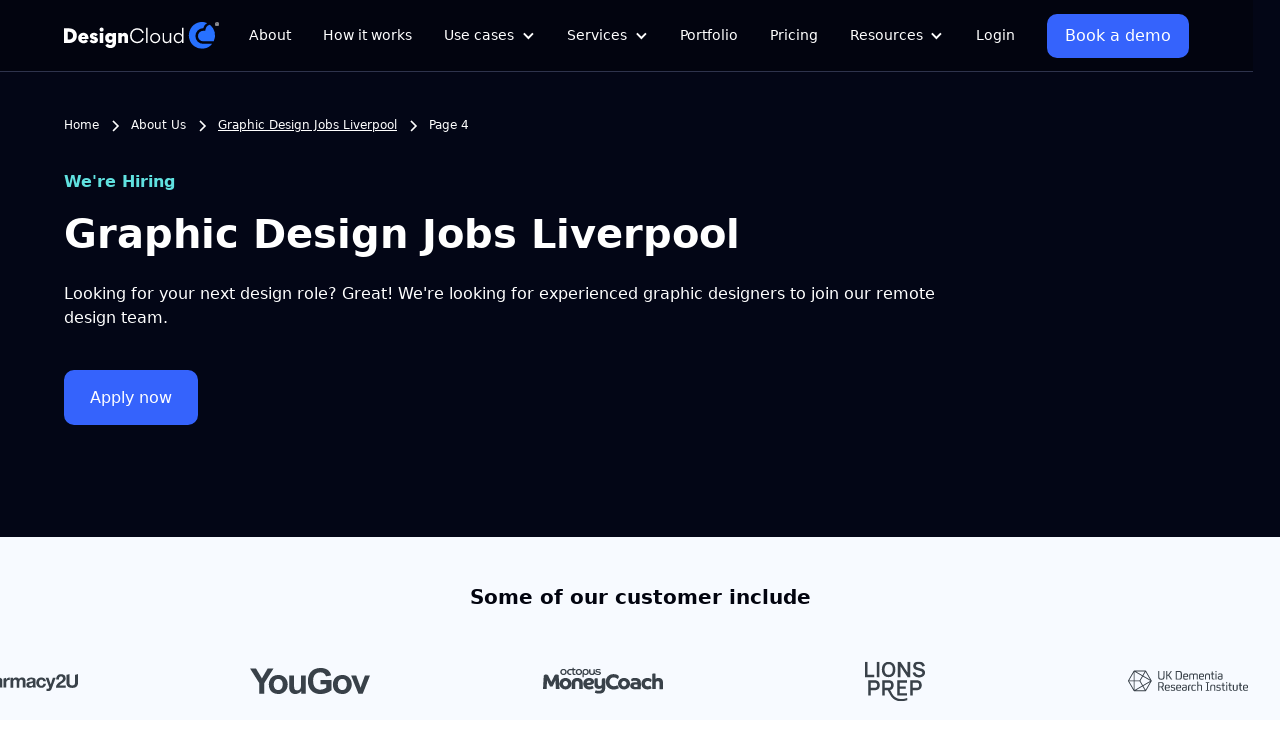

--- FILE ---
content_type: text/html
request_url: https://designcloud.app/jobs/graphic-design-jobs-liverpool
body_size: 20119
content:
<!DOCTYPE html><!-- Last Published: Thu Jan 15 2026 21:32:34 GMT+0000 (Coordinated Universal Time) --><html data-wf-domain="designcloud.app" data-wf-page="6292337175262d7182cf3e11" data-wf-site="624352d5d424eb9c0f44ac53" data-wf-intellimize-customer-id="117990449" lang="en" data-wf-collection="6292337175262dd336cf3e0f" data-wf-item-slug="graphic-design-jobs-liverpool"><head><meta charset="utf-8"/><title>Graphic Design Jobs Liverpool</title><meta content="Looking for your next design role? Great! We&#x27;re looking for experienced graphic designers to join our remote design team." name="description"/><meta content="width=device-width, initial-scale=1" name="viewport"/><link href="https://cdn.prod.website-files.com/624352d5d424eb9c0f44ac53/css/design-cloud-dev.webflow.shared.2e2e0dd83.min.css" rel="stylesheet" type="text/css" integrity="sha384-Li4N2Drfvm2RxV5V8LUbTx2+Nd4bbVB3FTn5Kf0fBCBsHvLbxZt4U6cTV5jfDB8j" crossorigin="anonymous"/><script type="text/javascript">!function(o,c){var n=c.documentElement,t=" w-mod-";n.className+=t+"js",("ontouchstart"in o||o.DocumentTouch&&c instanceof DocumentTouch)&&(n.className+=t+"touch")}(window,document);</script><link href="https://cdn.prod.website-files.com/624352d5d424eb9c0f44ac53/68fe59feed1aeb2dfc742da1_2.png" rel="shortcut icon" type="image/x-icon"/><link href="https://cdn.prod.website-files.com/624352d5d424eb9c0f44ac53/68fe59f77e7abbc3b4aa5634_1.png" rel="apple-touch-icon"/><style>.anti-flicker, .anti-flicker * {visibility: hidden !important; opacity: 0 !important;}</style><style>[data-wf-hidden-variation], [data-wf-hidden-variation] * {
        display: none !important;
      }</style><script type="text/javascript">localStorage.removeItem('intellimize_opt_out_117990449'); if (localStorage.getItem('intellimize_data_tracking_type') !== 'always') { localStorage.setItem('intellimize_data_tracking_type', 'always'); }</script><script type="text/javascript">(function(e){var s={r:[]};e.wf={r:s.r,ready:t=>{s.r.push(t)}}})(window)</script><script type="text/javascript">(function(e,t,p){var n=document.documentElement,s={p:[],r:[]},u={p:s.p,r:s.r,push:function(e){s.p.push(e)},ready:function(e){s.r.push(e)}};e.intellimize=u,n.className+=" "+p,setTimeout(function(){n.className=n.className.replace(RegExp(" ?"+p),"")},t)})(window, 4000, 'anti-flicker')</script><link href="https://cdn.intellimize.co/snippet/117990449.js" rel="preload" as="script"/><script type="text/javascript">var wfClientScript=document.createElement("script");wfClientScript.src="https://cdn.intellimize.co/snippet/117990449.js",wfClientScript.async=!0,wfClientScript.onerror=function(){document.documentElement.className=document.documentElement.className.replace(RegExp(" ?anti-flicker"),"")},document.head.appendChild(wfClientScript);</script><link href="https://api.intellimize.co" rel="preconnect" crossorigin="true"/><link href="https://log.intellimize.co" rel="preconnect" crossorigin="true"/><link href="https://117990449.intellimizeio.com" rel="preconnect"/><link rel="dns-prefetch" href="https://assets-global.website-files.com/">

<link rel=“preconnect” href=“https://assets.website-files.com”>

<!-- Please keep this css code to improve the font quality-->
<style>
  * {
  -webkit-font-smoothing: antialiased;
  -moz-osx-font-smoothing: grayscale;
}
.w-dropdown-toggle.w--open .dropdown-icon {
	rotate: 180deg;
}
</style>

<!-- Google Tag Manager -->
<script>(function(w,d,s,l,i){w[l]=w[l]||[];w[l].push({'gtm.start':new Date().getTime(),event:'gtm.js'});var f=d.getElementsByTagName(s)[0],j=d.createElement(s);j.async=true;j.src="https://load.sgtm.designcloud.app/crahljgqj.js?"+i;f.parentNode.insertBefore(j,f);})(window,document,'script','dataLayer','6wyehbjb=aWQ9R1RNLU4yWDRITks%3D&apiKey=3b422918');</script>
<!-- End Google Tag Manager -->


<script nowprocket nitro-exclude type="text/javascript" id="sa-dynamic-optimization" data-uuid="f52a9e5d-7cc1-424d-9279-a6fd3c31edf8" src="[data-uri]"></script>

<script src="https://cdn.peasy.so/peasy.js" data-website-id="01k7j79cfpm9v10yetwh49d494" async></script></head><body><div data-w-id="2ec47cd4-2feb-fb3c-e2ed-23e61b5343fb" data-animation="default" data-collapse="medium" data-duration="400" data-easing="ease" data-easing2="ease" role="banner" class="navbar6_component line_bottom w-nav"><div class="navbar6_container"><a href="/" data-wf-native-id-path="0b02c123-5303-1900-456a-59caf13952b3:2ec47cd4-2feb-fb3c-e2ed-23e61b5343fd" data-wf-ao-click-engagement-tracking="true" data-wf-element-id="2ec47cd4-2feb-fb3c-e2ed-23e61b5343fd" data-wf-component-context="%5B%7B%22componentId%22%3A%222ec47cd4-2feb-fb3c-e2ed-23e61b5343fb%22%2C%22instanceId%22%3A%220b02c123-5303-1900-456a-59caf13952b3%22%7D%5D" class="navbar6_logo-link w-nav-brand"><img src="https://cdn.prod.website-files.com/624352d5d424eb9c0f44ac53/624387290c9e22e5b8566765_dc-logo-wht.svg" loading="lazy" width="155" alt="Design Cloud logo"/></a><nav role="navigation" class="navbar6_menu w-nav-menu"><div class="navbar6_menu-left"><a href="/about" data-wf-native-id-path="0b02c123-5303-1900-456a-59caf13952b3:2ec47cd4-2feb-fb3c-e2ed-23e61b534401" data-wf-ao-click-engagement-tracking="true" data-wf-element-id="2ec47cd4-2feb-fb3c-e2ed-23e61b534401" data-wf-component-context="%5B%7B%22componentId%22%3A%222ec47cd4-2feb-fb3c-e2ed-23e61b5343fb%22%2C%22instanceId%22%3A%220b02c123-5303-1900-456a-59caf13952b3%22%7D%5D" class="navbar6_link w-nav-link">About</a><a href="/how-it-works" data-wf-native-id-path="0b02c123-5303-1900-456a-59caf13952b3:2ec47cd4-2feb-fb3c-e2ed-23e61b534403" data-wf-ao-click-engagement-tracking="true" data-wf-element-id="2ec47cd4-2feb-fb3c-e2ed-23e61b534403" data-wf-component-context="%5B%7B%22componentId%22%3A%222ec47cd4-2feb-fb3c-e2ed-23e61b5343fb%22%2C%22instanceId%22%3A%220b02c123-5303-1900-456a-59caf13952b3%22%7D%5D" class="navbar6_link w-nav-link">How it works</a><div data-hover="true" data-delay="200" class="navbar11_menu-dropdown w-dropdown"><div data-wf-native-id-path="0b02c123-5303-1900-456a-59caf13952b3:7e62e7b9-3f61-bf8d-d401-f7477b584615" data-wf-ao-click-engagement-tracking="true" data-wf-element-id="7e62e7b9-3f61-bf8d-d401-f7477b584615" data-wf-component-context="%5B%7B%22componentId%22%3A%222ec47cd4-2feb-fb3c-e2ed-23e61b5343fb%22%2C%22instanceId%22%3A%220b02c123-5303-1900-456a-59caf13952b3%22%7D%5D" class="navbar11_dropdown-toggle w-dropdown-toggle"><div class="dropdown-icon w-icon-dropdown-toggle"></div><div class="text-block-2">Use cases</div></div><nav class="navbar11_dropdown-list w-dropdown-list"><div class="navbar11_dropdown-link-list"><a data-wf-native-id-path="0b02c123-5303-1900-456a-59caf13952b3:7e62e7b9-3f61-bf8d-d401-f7477b58461b" data-wf-ao-click-engagement-tracking="true" data-wf-element-id="7e62e7b9-3f61-bf8d-d401-f7477b58461b" data-wf-component-context="%5B%7B%22componentId%22%3A%222ec47cd4-2feb-fb3c-e2ed-23e61b5343fb%22%2C%22instanceId%22%3A%220b02c123-5303-1900-456a-59caf13952b3%22%7D%5D" href="/marketing-teams" class="navbar11_dropdown-link mobile-nav w-inline-block"><div class="navbar11_icon-wrapper"><img src="https://cdn.prod.website-files.com/624352d5d424eb9c0f44ac53/628a4d678c4f044c14dffe4f_check-purple.svg" loading="lazy" alt="" class="icon-xsmall-2 hide-mobile-portrait"/></div><div class="navbar11_text-wrapper"><div class="text-weight-semibold mobile-nav">Marketing teams</div><p class="text-size-small hide-mobile-landscape">Save £20k vs hiring in-house graphic designers</p></div></a><a data-wf-native-id-path="0b02c123-5303-1900-456a-59caf13952b3:7e62e7b9-3f61-bf8d-d401-f7477b584623" data-wf-ao-click-engagement-tracking="true" data-wf-element-id="7e62e7b9-3f61-bf8d-d401-f7477b584623" data-wf-component-context="%5B%7B%22componentId%22%3A%222ec47cd4-2feb-fb3c-e2ed-23e61b5343fb%22%2C%22instanceId%22%3A%220b02c123-5303-1900-456a-59caf13952b3%22%7D%5D" href="/enterprise-teams" class="navbar11_dropdown-link mobile-nav w-inline-block"><div class="navbar11_icon-wrapper"><img src="https://cdn.prod.website-files.com/624352d5d424eb9c0f44ac53/628a4d67aab2df8543c67856_scale-orange.svg" loading="lazy" alt="" class="icon-xsmall-2 hide-mobile-landscape"/></div><div class="navbar11_text-wrapper"><div class="text-weight-semibold mobile-nav">Enterprise teams</div><p class="text-size-small hide-mobile-landscape">Build a scalable outsourced design team quickly</p></div></a><a data-wf-native-id-path="0b02c123-5303-1900-456a-59caf13952b3:7e62e7b9-3f61-bf8d-d401-f7477b58462b" data-wf-ao-click-engagement-tracking="true" data-wf-element-id="7e62e7b9-3f61-bf8d-d401-f7477b58462b" data-wf-component-context="%5B%7B%22componentId%22%3A%222ec47cd4-2feb-fb3c-e2ed-23e61b5343fb%22%2C%22instanceId%22%3A%220b02c123-5303-1900-456a-59caf13952b3%22%7D%5D" href="/agencies" class="navbar11_dropdown-link mobile-nav w-inline-block"><div class="navbar11_icon-wrapper"><img src="https://cdn.prod.website-files.com/624352d5d424eb9c0f44ac53/628a4d6758ffb79e0e38fd9b_unlimited-green.svg" loading="lazy" alt="" class="icon-xsmall-2 hide-mobile-portrait"/></div><div class="navbar11_text-wrapper"><div class="text-weight-semibold mobile-nav">Agencies</div><p class="text-size-small hide-mobile-landscape">Scale your design resource and increase margins</p></div></a><a data-wf-native-id-path="0b02c123-5303-1900-456a-59caf13952b3:48cc218d-fed8-2496-52c3-821899d8a856" data-wf-ao-click-engagement-tracking="true" data-wf-element-id="48cc218d-fed8-2496-52c3-821899d8a856" data-wf-component-context="%5B%7B%22componentId%22%3A%222ec47cd4-2feb-fb3c-e2ed-23e61b5343fb%22%2C%22instanceId%22%3A%220b02c123-5303-1900-456a-59caf13952b3%22%7D%5D" href="/education" class="navbar11_dropdown-link mobile-nav w-inline-block"><div class="navbar11_icon-wrapper"><img src="https://cdn.prod.website-files.com/624352d5d424eb9c0f44ac53/62ae0b6178f64269b3398f47_check-turquoise.svg" loading="lazy" alt="" class="icon-xsmall-2 hide-mobile-portrait"/></div><div class="navbar11_text-wrapper"><div class="text-weight-semibold mobile-nav">Education</div><p class="text-size-small hide-mobile-landscape">Save thousands on day-to-day graphic design work.</p></div></a></div></nav></div><div data-hover="true" data-delay="200" class="navbar11_menu-dropdown-wide w-dropdown"><div data-wf-native-id-path="0b02c123-5303-1900-456a-59caf13952b3:311ad79d-2d6c-6af6-1546-3c230a4dcd8f" data-wf-ao-click-engagement-tracking="true" data-wf-element-id="311ad79d-2d6c-6af6-1546-3c230a4dcd8f" data-wf-component-context="%5B%7B%22componentId%22%3A%222ec47cd4-2feb-fb3c-e2ed-23e61b5343fb%22%2C%22instanceId%22%3A%220b02c123-5303-1900-456a-59caf13952b3%22%7D%5D" class="navbar11_dropdown-toggle w-dropdown-toggle"><div class="dropdown-icon w-icon-dropdown-toggle"></div><div class="text-block-2">Services</div></div><nav class="navbar11_dropdown-list nav-wide w-dropdown-list"><div class="navbar11_dropdown-link-list-wide"><div class="navbar11_grid-left"><div class="layout393_card-small-content-top"><div class="margin-bottom margin-xxsmall"><div class="text-weight-semibold text-colour-purple">CREATIVE SERVICES</div></div><div class="margin-bottom margin-xsmall"><h3>GET ALL THE DESIGN YOUR TEAM NEEDS</h3></div><p class="text-colour-grey">We design everything from Linkedin Ads to Powerpoints, Ebooks to Landing pages and everything in between.</p><div class="button-group margin-top margin-small"><a data-wf-native-id-path="0b02c123-5303-1900-456a-59caf13952b3:311ad79d-2d6c-6af6-1546-3c230a4dcda0" data-wf-ao-click-engagement-tracking="true" data-wf-element-id="311ad79d-2d6c-6af6-1546-3c230a4dcda0" data-wf-component-context="%5B%7B%22componentId%22%3A%222ec47cd4-2feb-fb3c-e2ed-23e61b5343fb%22%2C%22instanceId%22%3A%220b02c123-5303-1900-456a-59caf13952b3%22%7D%5D" href="/services" class="button button-small button-mobile max-width-full w-button">View all services</a><a data-wf-native-id-path="0b02c123-5303-1900-456a-59caf13952b3:311ad79d-2d6c-6af6-1546-3c230a4dcda2" data-wf-ao-click-engagement-tracking="true" data-wf-element-id="311ad79d-2d6c-6af6-1546-3c230a4dcda2" data-wf-component-context="%5B%7B%22componentId%22%3A%222ec47cd4-2feb-fb3c-e2ed-23e61b5343fb%22%2C%22instanceId%22%3A%220b02c123-5303-1900-456a-59caf13952b3%22%7D%5D" href="/demo" class="button-secondary button-small invert-colors button-mobile max-width-full w-button">Book a demo</a></div></div></div><div class="navbar11_grid-right"><a id="w-node-_311ad79d-2d6c-6af6-1546-3c230a4dcda5-1b5343fb" data-wf-native-id-path="0b02c123-5303-1900-456a-59caf13952b3:311ad79d-2d6c-6af6-1546-3c230a4dcda5" data-wf-ao-click-engagement-tracking="true" data-wf-element-id="311ad79d-2d6c-6af6-1546-3c230a4dcda5" data-wf-component-context="%5B%7B%22componentId%22%3A%222ec47cd4-2feb-fb3c-e2ed-23e61b5343fb%22%2C%22instanceId%22%3A%220b02c123-5303-1900-456a-59caf13952b3%22%7D%5D" href="https://designcloud.app/services/social-media-design" class="navbar10_blog-item w-inline-block"><div class="navbar10_blog-item-image-wrapper"><img src="https://cdn.prod.website-files.com/624352d5d424eb9c0f44ac53/657f79e1addde283607f0fe1_Instagram%20Ad%20Creative-min.jpg" loading="lazy" sizes="100vw" srcset="https://cdn.prod.website-files.com/624352d5d424eb9c0f44ac53/657f79e1addde283607f0fe1_Instagram%20Ad%20Creative-min-p-500.jpg 500w, https://cdn.prod.website-files.com/624352d5d424eb9c0f44ac53/657f79e1addde283607f0fe1_Instagram%20Ad%20Creative-min-p-800.jpg 800w, https://cdn.prod.website-files.com/624352d5d424eb9c0f44ac53/657f79e1addde283607f0fe1_Instagram%20Ad%20Creative-min.jpg 1080w" alt="Digital ad design services image" class="navbar10_blog-item-image"/></div><div id="w-node-_311ad79d-2d6c-6af6-1546-3c230a4dcda8-1b5343fb" class="navbar10_blog-item-content"><div class="margin-bottom"><div class="nav-service-feature-header">Social Media DESIGN</div></div><p class="text-size-small text-colour-grey">Social graphics for every channel<br/></p><div class="margin-top-10 margin-xxsmall"><div class="text-style-link text-size-tiny">Read more</div></div></div></a><a id="w-node-_311ad79d-2d6c-6af6-1546-3c230a4dcdb2-1b5343fb" data-wf-native-id-path="0b02c123-5303-1900-456a-59caf13952b3:311ad79d-2d6c-6af6-1546-3c230a4dcdb2" data-wf-ao-click-engagement-tracking="true" data-wf-element-id="311ad79d-2d6c-6af6-1546-3c230a4dcdb2" data-wf-component-context="%5B%7B%22componentId%22%3A%222ec47cd4-2feb-fb3c-e2ed-23e61b5343fb%22%2C%22instanceId%22%3A%220b02c123-5303-1900-456a-59caf13952b3%22%7D%5D" href="https://designcloud.app/services/branding" class="navbar10_blog-item w-inline-block"><div class="navbar10_blog-item-image-wrapper"><img src="https://cdn.prod.website-files.com/624352d5d424eb9c0f44ac53/65a5dd4333d481bb5b252389_Brand%20Guide%20Documents-min.webp" loading="lazy" sizes="100vw" srcset="https://cdn.prod.website-files.com/624352d5d424eb9c0f44ac53/65a5dd4333d481bb5b252389_Brand%20Guide%20Documents-min-p-500.webp 500w, https://cdn.prod.website-files.com/624352d5d424eb9c0f44ac53/65a5dd4333d481bb5b252389_Brand%20Guide%20Documents-min-p-800.webp 800w, https://cdn.prod.website-files.com/624352d5d424eb9c0f44ac53/65a5dd4333d481bb5b252389_Brand%20Guide%20Documents-min.webp 1080w" alt="" class="navbar10_blog-item-image"/></div><div id="w-node-_311ad79d-2d6c-6af6-1546-3c230a4dcdb5-1b5343fb" class="navbar10_blog-item-content"><div class="margin-bottom"><div class="nav-service-feature-header">BRAND DESIGN</div></div><p class="text-size-small text-colour-grey">Logos, icons, brand guides &amp; more<br/></p><div class="margin-top-10 margin-xxsmall"><div class="text-style-link text-size-tiny">Read more</div></div></div></a><a id="w-node-_311ad79d-2d6c-6af6-1546-3c230a4dcdbf-1b5343fb" data-wf-native-id-path="0b02c123-5303-1900-456a-59caf13952b3:311ad79d-2d6c-6af6-1546-3c230a4dcdbf" data-wf-ao-click-engagement-tracking="true" data-wf-element-id="311ad79d-2d6c-6af6-1546-3c230a4dcdbf" data-wf-component-context="%5B%7B%22componentId%22%3A%222ec47cd4-2feb-fb3c-e2ed-23e61b5343fb%22%2C%22instanceId%22%3A%220b02c123-5303-1900-456a-59caf13952b3%22%7D%5D" href="https://designcloud.app/services/digital-ad-design" class="navbar10_blog-item w-inline-block"><div class="navbar10_blog-item-image-wrapper"><img src="https://cdn.prod.website-files.com/624352d5d424eb9c0f44ac53/65a5dc77804eeac962cc2eb1_Google%20Display%20Ad%20Creative-min.webp" loading="lazy" sizes="100vw" srcset="https://cdn.prod.website-files.com/624352d5d424eb9c0f44ac53/65a5dc77804eeac962cc2eb1_Google%20Display%20Ad%20Creative-min-p-500.webp 500w, https://cdn.prod.website-files.com/624352d5d424eb9c0f44ac53/65a5dc77804eeac962cc2eb1_Google%20Display%20Ad%20Creative-min-p-800.webp 800w, https://cdn.prod.website-files.com/624352d5d424eb9c0f44ac53/65a5dc77804eeac962cc2eb1_Google%20Display%20Ad%20Creative-min.webp 1080w" alt="" class="navbar10_blog-item-image"/></div><div id="w-node-_311ad79d-2d6c-6af6-1546-3c230a4dcdc2-1b5343fb" class="navbar10_blog-item-content"><div class="margin-bottom"><div class="nav-service-feature-header">DIGITAL AD DESIGN</div></div><p class="text-size-small text-colour-grey">Linkedin Ads, Meta, Google &amp; more<br/></p><div class="margin-top-10 margin-xxsmall"><div class="text-style-link text-size-tiny">Read more</div></div></div></a><a id="w-node-_311ad79d-2d6c-6af6-1546-3c230a4dcdcc-1b5343fb" data-wf-native-id-path="0b02c123-5303-1900-456a-59caf13952b3:311ad79d-2d6c-6af6-1546-3c230a4dcdcc" data-wf-ao-click-engagement-tracking="true" data-wf-element-id="311ad79d-2d6c-6af6-1546-3c230a4dcdcc" data-wf-component-context="%5B%7B%22componentId%22%3A%222ec47cd4-2feb-fb3c-e2ed-23e61b5343fb%22%2C%22instanceId%22%3A%220b02c123-5303-1900-456a-59caf13952b3%22%7D%5D" href="https://designcloud.app/services/ui-ux-design" class="navbar10_blog-item w-inline-block"><div class="navbar10_blog-item-image-wrapper"><img src="https://cdn.prod.website-files.com/624352d5d424eb9c0f44ac53/657f79e1addde283607f0fe1_Instagram%20Ad%20Creative-min.jpg" loading="lazy" sizes="100vw" srcset="https://cdn.prod.website-files.com/624352d5d424eb9c0f44ac53/657f79e1addde283607f0fe1_Instagram%20Ad%20Creative-min-p-500.jpg 500w, https://cdn.prod.website-files.com/624352d5d424eb9c0f44ac53/657f79e1addde283607f0fe1_Instagram%20Ad%20Creative-min-p-800.jpg 800w, https://cdn.prod.website-files.com/624352d5d424eb9c0f44ac53/657f79e1addde283607f0fe1_Instagram%20Ad%20Creative-min.jpg 1080w" alt="Digital ad design services image" class="navbar10_blog-item-image"/></div><div id="w-node-_311ad79d-2d6c-6af6-1546-3c230a4dcdcf-1b5343fb" class="navbar10_blog-item-content"><div class="margin-bottom"><div class="nav-service-feature-header">UI/UX DESIGN</div></div><p class="text-size-small text-colour-grey">Websites, desktop &amp; mobile apps<br/></p><div class="margin-top-10 margin-xxsmall"><div class="text-style-link text-size-tiny">Read more</div></div></div></a><a id="w-node-_311ad79d-2d6c-6af6-1546-3c230a4dcdd9-1b5343fb" data-wf-native-id-path="0b02c123-5303-1900-456a-59caf13952b3:311ad79d-2d6c-6af6-1546-3c230a4dcdd9" data-wf-ao-click-engagement-tracking="true" data-wf-element-id="311ad79d-2d6c-6af6-1546-3c230a4dcdd9" data-wf-component-context="%5B%7B%22componentId%22%3A%222ec47cd4-2feb-fb3c-e2ed-23e61b5343fb%22%2C%22instanceId%22%3A%220b02c123-5303-1900-456a-59caf13952b3%22%7D%5D" href="https://designcloud.app/services/presentation-design" class="navbar10_blog-item w-inline-block"><div class="navbar10_blog-item-image-wrapper"><img src="https://cdn.prod.website-files.com/624352d5d424eb9c0f44ac53/657f7655480cf87ce3f37deb_Google%20Slide%20Design.jpg" loading="lazy" sizes="100vw" srcset="https://cdn.prod.website-files.com/624352d5d424eb9c0f44ac53/657f7655480cf87ce3f37deb_Google%20Slide%20Design-p-500.jpg 500w, https://cdn.prod.website-files.com/624352d5d424eb9c0f44ac53/657f7655480cf87ce3f37deb_Google%20Slide%20Design-p-800.jpg 800w, https://cdn.prod.website-files.com/624352d5d424eb9c0f44ac53/657f7655480cf87ce3f37deb_Google%20Slide%20Design.jpg 1080w" alt="Presentation design services image" class="navbar10_blog-item-image"/></div><div id="w-node-_311ad79d-2d6c-6af6-1546-3c230a4dcddc-1b5343fb" class="navbar10_blog-item-content"><div class="margin-bottom"><div class="nav-service-feature-header">PRESENTATION DESIGN</div></div><p class="text-size-small text-colour-grey">Powerpoints, Google Slides &amp; Figma<br/></p><div class="margin-top-10 margin-xxsmall"><div class="text-style-link text-size-tiny">Read more</div></div></div></a><a id="w-node-_311ad79d-2d6c-6af6-1546-3c230a4dcde6-1b5343fb" data-wf-native-id-path="0b02c123-5303-1900-456a-59caf13952b3:311ad79d-2d6c-6af6-1546-3c230a4dcde6" data-wf-ao-click-engagement-tracking="true" data-wf-element-id="311ad79d-2d6c-6af6-1546-3c230a4dcde6" data-wf-component-context="%5B%7B%22componentId%22%3A%222ec47cd4-2feb-fb3c-e2ed-23e61b5343fb%22%2C%22instanceId%22%3A%220b02c123-5303-1900-456a-59caf13952b3%22%7D%5D" href="https://designcloud.app/services/email-design" class="navbar10_blog-item w-inline-block"><div class="navbar10_blog-item-image-wrapper"><img src="https://cdn.prod.website-files.com/624352d5d424eb9c0f44ac53/65a5dd2216b443bcf7361d63_Email%20Newsletter%20Design-min.webp" loading="lazy" sizes="100vw" srcset="https://cdn.prod.website-files.com/624352d5d424eb9c0f44ac53/65a5dd2216b443bcf7361d63_Email%20Newsletter%20Design-min-p-500.webp 500w, https://cdn.prod.website-files.com/624352d5d424eb9c0f44ac53/65a5dd2216b443bcf7361d63_Email%20Newsletter%20Design-min-p-800.webp 800w, https://cdn.prod.website-files.com/624352d5d424eb9c0f44ac53/65a5dd2216b443bcf7361d63_Email%20Newsletter%20Design-min.webp 1080w" alt="" class="navbar10_blog-item-image"/></div><div id="w-node-_311ad79d-2d6c-6af6-1546-3c230a4dcde9-1b5343fb" class="navbar10_blog-item-content"><div class="margin-bottom"><div class="nav-service-feature-header">EMAIL DESIGN</div></div><p class="text-size-small text-colour-grey">Email newsletters or graphics<br/></p><div class="margin-top-10 margin-xxsmall"><div class="text-style-link text-size-tiny">Read more</div></div></div></a><a id="w-node-_311ad79d-2d6c-6af6-1546-3c230a4dcdf3-1b5343fb" data-wf-native-id-path="0b02c123-5303-1900-456a-59caf13952b3:311ad79d-2d6c-6af6-1546-3c230a4dcdf3" data-wf-ao-click-engagement-tracking="true" data-wf-element-id="311ad79d-2d6c-6af6-1546-3c230a4dcdf3" data-wf-component-context="%5B%7B%22componentId%22%3A%222ec47cd4-2feb-fb3c-e2ed-23e61b5343fb%22%2C%22instanceId%22%3A%220b02c123-5303-1900-456a-59caf13952b3%22%7D%5D" href="https://designcloud.app/services/document-design" class="navbar10_blog-item w-inline-block"><div class="navbar10_blog-item-image-wrapper"><img src="https://cdn.prod.website-files.com/624352d5d424eb9c0f44ac53/657f7669b6edeaa236ed54d3_Ebook%20Design-min.jpg" loading="lazy" sizes="100vw" srcset="https://cdn.prod.website-files.com/624352d5d424eb9c0f44ac53/657f7669b6edeaa236ed54d3_Ebook%20Design-min-p-500.jpg 500w, https://cdn.prod.website-files.com/624352d5d424eb9c0f44ac53/657f7669b6edeaa236ed54d3_Ebook%20Design-min-p-800.jpg 800w, https://cdn.prod.website-files.com/624352d5d424eb9c0f44ac53/657f7669b6edeaa236ed54d3_Ebook%20Design-min.jpg 1080w" alt="Document design services image" class="navbar10_blog-item-image"/></div><div id="w-node-_311ad79d-2d6c-6af6-1546-3c230a4dcdf6-1b5343fb" class="navbar10_blog-item-content"><div class="margin-bottom"><div class="nav-service-feature-header">DOCUMENT DESIGN</div></div><p class="text-size-small text-colour-grey">Ebooks, guides, reports &amp; more<br/></p><div class="margin-top-10 margin-xxsmall"><div class="text-style-link text-size-tiny">Read more</div></div></div></a><a id="w-node-_311ad79d-2d6c-6af6-1546-3c230a4dce00-1b5343fb" data-wf-native-id-path="0b02c123-5303-1900-456a-59caf13952b3:311ad79d-2d6c-6af6-1546-3c230a4dce00" data-wf-ao-click-engagement-tracking="true" data-wf-element-id="311ad79d-2d6c-6af6-1546-3c230a4dce00" data-wf-component-context="%5B%7B%22componentId%22%3A%222ec47cd4-2feb-fb3c-e2ed-23e61b5343fb%22%2C%22instanceId%22%3A%220b02c123-5303-1900-456a-59caf13952b3%22%7D%5D" href="#" class="navbar10_blog-item w-inline-block"><div class="navbar10_blog-item-image-wrapper"><img src="https://cdn.prod.website-files.com/624352d5d424eb9c0f44ac53/657f7669b6edeaa236ed54d3_Ebook%20Design-min.jpg" loading="lazy" sizes="100vw" srcset="https://cdn.prod.website-files.com/624352d5d424eb9c0f44ac53/657f7669b6edeaa236ed54d3_Ebook%20Design-min-p-500.jpg 500w, https://cdn.prod.website-files.com/624352d5d424eb9c0f44ac53/657f7669b6edeaa236ed54d3_Ebook%20Design-min-p-800.jpg 800w, https://cdn.prod.website-files.com/624352d5d424eb9c0f44ac53/657f7669b6edeaa236ed54d3_Ebook%20Design-min.jpg 1080w" alt="Document design services image" class="navbar10_blog-item-image"/></div><div id="w-node-_311ad79d-2d6c-6af6-1546-3c230a4dce03-1b5343fb" class="navbar10_blog-item-content"><div class="margin-bottom"><div class="nav-service-feature-header">MOTION DESIGN</div></div><p class="text-size-small text-colour-grey">Animated graphics<br/></p><div class="margin-top-10 margin-xxsmall"><p class="text-size-tiny">Coming soon...<br/></p></div></div></a></div></div></nav></div><a href="/portfolio" data-wf-native-id-path="0b02c123-5303-1900-456a-59caf13952b3:2ec47cd4-2feb-fb3c-e2ed-23e61b534405" data-wf-ao-click-engagement-tracking="true" data-wf-element-id="2ec47cd4-2feb-fb3c-e2ed-23e61b534405" data-wf-component-context="%5B%7B%22componentId%22%3A%222ec47cd4-2feb-fb3c-e2ed-23e61b5343fb%22%2C%22instanceId%22%3A%220b02c123-5303-1900-456a-59caf13952b3%22%7D%5D" class="navbar6_link w-nav-link">Portfolio</a><a href="/pricing" data-wf-native-id-path="0b02c123-5303-1900-456a-59caf13952b3:2ec47cd4-2feb-fb3c-e2ed-23e61b534407" data-wf-ao-click-engagement-tracking="true" data-wf-element-id="2ec47cd4-2feb-fb3c-e2ed-23e61b534407" data-wf-component-context="%5B%7B%22componentId%22%3A%222ec47cd4-2feb-fb3c-e2ed-23e61b5343fb%22%2C%22instanceId%22%3A%220b02c123-5303-1900-456a-59caf13952b3%22%7D%5D" class="navbar6_link w-nav-link">Pricing</a><div data-hover="true" data-delay="200" class="navbar11_menu-dropdown w-dropdown"><div data-wf-native-id-path="0b02c123-5303-1900-456a-59caf13952b3:985f79d3-e5f9-d7d1-a6a9-3da47d02bc4b" data-wf-ao-click-engagement-tracking="true" data-wf-element-id="985f79d3-e5f9-d7d1-a6a9-3da47d02bc4b" data-wf-component-context="%5B%7B%22componentId%22%3A%222ec47cd4-2feb-fb3c-e2ed-23e61b5343fb%22%2C%22instanceId%22%3A%220b02c123-5303-1900-456a-59caf13952b3%22%7D%5D" class="navbar11_dropdown-toggle w-dropdown-toggle"><div class="dropdown-icon w-icon-dropdown-toggle"></div><div class="text-block-2">Resources</div></div><nav class="navbar11_dropdown-list w-dropdown-list"><div class="navbar11_dropdown-link-list"><a data-wf-native-id-path="0b02c123-5303-1900-456a-59caf13952b3:985f79d3-e5f9-d7d1-a6a9-3da47d02bc51" data-wf-ao-click-engagement-tracking="true" data-wf-element-id="985f79d3-e5f9-d7d1-a6a9-3da47d02bc51" data-wf-component-context="%5B%7B%22componentId%22%3A%222ec47cd4-2feb-fb3c-e2ed-23e61b5343fb%22%2C%22instanceId%22%3A%220b02c123-5303-1900-456a-59caf13952b3%22%7D%5D" href="/blog" class="navbar11_dropdown-link mobile-nav w-inline-block"><div class="navbar11_icon-wrapper"><img src="https://cdn.prod.website-files.com/624352d5d424eb9c0f44ac53/628a4d678c4f044c14dffe4f_check-purple.svg" loading="lazy" alt="" class="icon-xsmall-2 hide-mobile-landscape hide-mobile-portrait"/></div><div class="navbar11_text-wrapper"><div class="text-weight-semibold mobile-nav">Blog</div><p class="text-size-small hide-mobile-landscape">Learn about graphic design and marketing</p></div></a><a data-wf-native-id-path="0b02c123-5303-1900-456a-59caf13952b3:985f79d3-e5f9-d7d1-a6a9-3da47d02bc59" data-wf-ao-click-engagement-tracking="true" data-wf-element-id="985f79d3-e5f9-d7d1-a6a9-3da47d02bc59" data-wf-component-context="%5B%7B%22componentId%22%3A%222ec47cd4-2feb-fb3c-e2ed-23e61b5343fb%22%2C%22instanceId%22%3A%220b02c123-5303-1900-456a-59caf13952b3%22%7D%5D" href="/case-studies" class="navbar11_dropdown-link mobile-nav w-inline-block"><div class="navbar11_icon-wrapper"><img src="https://cdn.prod.website-files.com/624352d5d424eb9c0f44ac53/628a4d67aab2df8543c67856_scale-orange.svg" loading="lazy" alt="" class="icon-xsmall-2 hide-mobile-landscape hide-mobile-portrait"/></div><div class="navbar11_text-wrapper"><div class="text-weight-semibold mobile-nav">Case studies</div><p class="text-size-small hide-mobile-landscape">Read our customer success stories here</p></div></a><div id="w-node-_985f79d3-e5f9-d7d1-a6a9-3da47d02bc61-1b5343fb" class="navbar11_dropdown-link mobile-nav hide-mobile-landscape hide-mobile-portrait"><div class="faq3_accordion"><div data-w-id="985f79d3-e5f9-d7d1-a6a9-3da47d02bc63" class="faq3_question-copy"><div class="text-weight-semibold mobile-nav">Locations</div><img src="https://cdn.prod.website-files.com/624352d5d424eb9c0f44ac53/624352d5d424ebe1c844ac99_icon_chevron.svg" loading="lazy" alt="" class="faq3_icon"/></div><div class="faq3_answer"><a data-wf-native-id-path="0b02c123-5303-1900-456a-59caf13952b3:985f79d3-e5f9-d7d1-a6a9-3da47d02bc68" data-wf-ao-click-engagement-tracking="true" data-wf-element-id="985f79d3-e5f9-d7d1-a6a9-3da47d02bc68" data-wf-component-context="%5B%7B%22componentId%22%3A%222ec47cd4-2feb-fb3c-e2ed-23e61b5343fb%22%2C%22instanceId%22%3A%220b02c123-5303-1900-456a-59caf13952b3%22%7D%5D" href="/graphic-design-agency-manchester" class="location-nav-link w-inline-block"><div class="location-nav-text">Graphic design agency manchester</div></a><a data-wf-native-id-path="0b02c123-5303-1900-456a-59caf13952b3:0732116c-83ec-e628-9f81-ca104fd08a3c" data-wf-ao-click-engagement-tracking="true" data-wf-element-id="0732116c-83ec-e628-9f81-ca104fd08a3c" data-wf-component-context="%5B%7B%22componentId%22%3A%222ec47cd4-2feb-fb3c-e2ed-23e61b5343fb%22%2C%22instanceId%22%3A%220b02c123-5303-1900-456a-59caf13952b3%22%7D%5D" href="/graphic-design-agency-london" class="location-nav-link w-inline-block"><div class="location-nav-text">London graphic design agency</div></a><a data-wf-native-id-path="0b02c123-5303-1900-456a-59caf13952b3:985f79d3-e5f9-d7d1-a6a9-3da47d02bc6b" data-wf-ao-click-engagement-tracking="true" data-wf-element-id="985f79d3-e5f9-d7d1-a6a9-3da47d02bc6b" data-wf-component-context="%5B%7B%22componentId%22%3A%222ec47cd4-2feb-fb3c-e2ed-23e61b5343fb%22%2C%22instanceId%22%3A%220b02c123-5303-1900-456a-59caf13952b3%22%7D%5D" href="/branding-agency-manchester" class="location-nav-link w-inline-block"><div class="location-nav-text">Branding agency manchester</div></a><a data-wf-native-id-path="0b02c123-5303-1900-456a-59caf13952b3:985f79d3-e5f9-d7d1-a6a9-3da47d02bc6e" data-wf-ao-click-engagement-tracking="true" data-wf-element-id="985f79d3-e5f9-d7d1-a6a9-3da47d02bc6e" data-wf-component-context="%5B%7B%22componentId%22%3A%222ec47cd4-2feb-fb3c-e2ed-23e61b5343fb%22%2C%22instanceId%22%3A%220b02c123-5303-1900-456a-59caf13952b3%22%7D%5D" href="/web-design-manchester" class="location-nav-link w-inline-block"><div class="location-nav-text">Web design manchester</div></a></div></div></div></div></nav></div></div><div class="navbar6_menu-right"><a href="https://request.designcloud.app/support/login" data-wf-native-id-path="0b02c123-5303-1900-456a-59caf13952b3:49eb0e9d-64bb-e4cc-1bbd-636c1f2a8c69" data-wf-ao-click-engagement-tracking="true" data-wf-element-id="49eb0e9d-64bb-e4cc-1bbd-636c1f2a8c69" data-wf-component-context="%5B%7B%22componentId%22%3A%222ec47cd4-2feb-fb3c-e2ed-23e61b5343fb%22%2C%22instanceId%22%3A%220b02c123-5303-1900-456a-59caf13952b3%22%7D%5D" target="_blank" class="navbar6_link login hide-tablet w-nav-link">Login</a><div class="navbar6_button-wrapper"><a data-wf-native-id-path="0b02c123-5303-1900-456a-59caf13952b3:2ec47cd4-2feb-fb3c-e2ed-23e61b534491" data-wf-ao-click-engagement-tracking="true" data-wf-element-id="2ec47cd4-2feb-fb3c-e2ed-23e61b534491" data-wf-component-context="%5B%7B%22componentId%22%3A%222ec47cd4-2feb-fb3c-e2ed-23e61b5343fb%22%2C%22instanceId%22%3A%220b02c123-5303-1900-456a-59caf13952b3%22%7D%5D" href="/demo" class="button button-small w-button">Book a demo</a></div></div></nav><div class="navbar6_menu-button w-nav-button"><div class="menu-icon"><div class="menu-icon_line-top"></div><div class="menu-icon_line-middle"><div class="menu-icon_line-middle-inner"></div></div><div class="menu-icon_line-bottom"></div></div></div></div></div><header class="section-header44"><div class="page-padding"><div class="container-large"><div class="padding-vertical padding-xhuge"><div class="max-width-large"><div class="spacer-medium show-mobile-landscape"></div><div data-wf--breadcrumb--variant="light" class="breadcrumb_component"><div class="breadcrumb_wrapper"><div class="breadcrumb_block"><a data-wf-native-id-path="f215399c-8e8c-985a-2607-f3903b6c2de9:f6864732-719d-bdea-d1dd-702f2628189b" data-wf-ao-click-engagement-tracking="true" data-wf-element-id="f6864732-719d-bdea-d1dd-702f2628189b" data-wf-component-context="%5B%7B%22componentId%22%3A%22f6864732-719d-bdea-d1dd-702f26281899%22%2C%22instanceId%22%3A%22f215399c-8e8c-985a-2607-f3903b6c2de9%22%7D%5D" href="/" class="breadcrumb_link w-inline-block"><div class="text-size-tiny">Home</div></a><div class="breadcrumb_divider w-embed"><svg width="100%" height="100%" viewBox="0 0 16 16" aria-hidden="true" role="presentation" fill="none" xmlns="http://www.w3.org/2000/svg">
<path d="M6 3L11 8L6 13" stroke="CurrentColor" stroke-width="1.5"/>
</svg></div></div><div class="breadcrumb_block"><a data-wf-native-id-path="f215399c-8e8c-985a-2607-f3903b6c2de9:f6864732-719d-bdea-d1dd-702f262818a0" data-wf-ao-click-engagement-tracking="true" data-wf-element-id="f6864732-719d-bdea-d1dd-702f262818a0" data-wf-component-context="%5B%7B%22componentId%22%3A%22f6864732-719d-bdea-d1dd-702f26281899%22%2C%22instanceId%22%3A%22f215399c-8e8c-985a-2607-f3903b6c2de9%22%7D%5D" href="/about" class="breadcrumb_link w-inline-block"><div class="text-size-tiny">About Us</div></a><div class="breadcrumb_divider w-embed"><svg width="100%" height="100%" viewBox="0 0 16 16" aria-hidden="true" role="presentation" fill="none" xmlns="http://www.w3.org/2000/svg">
<path d="M6 3L11 8L6 13" stroke="CurrentColor" stroke-width="1.5"/>
</svg></div></div><div class="breadcrumb_block"><a data-wf-native-id-path="f215399c-8e8c-985a-2607-f3903b6c2de9:f6864732-719d-bdea-d1dd-702f262818a5" data-wf-ao-click-engagement-tracking="true" data-wf-element-id="f6864732-719d-bdea-d1dd-702f262818a5" data-wf-component-context="%5B%7B%22componentId%22%3A%22f6864732-719d-bdea-d1dd-702f26281899%22%2C%22instanceId%22%3A%22f215399c-8e8c-985a-2607-f3903b6c2de9%22%7D%5D" href="/jobs/graphic-design-jobs-liverpool" aria-current="page" class="breadcrumb_link w-inline-block w--current"><div class="text-size-tiny">Graphic Design Jobs Liverpool</div></a><div class="breadcrumb_divider w-embed"><svg width="100%" height="100%" viewBox="0 0 16 16" aria-hidden="true" role="presentation" fill="none" xmlns="http://www.w3.org/2000/svg">
<path d="M6 3L11 8L6 13" stroke="CurrentColor" stroke-width="1.5"/>
</svg></div></div><div class="breadcrumb_block"><a data-wf-native-id-path="f215399c-8e8c-985a-2607-f3903b6c2de9:bf9325a9-d764-b80e-3886-0556ab23998a" data-wf-ao-click-engagement-tracking="true" data-wf-element-id="bf9325a9-d764-b80e-3886-0556ab23998a" data-wf-component-context="%5B%7B%22componentId%22%3A%22f6864732-719d-bdea-d1dd-702f26281899%22%2C%22instanceId%22%3A%22f215399c-8e8c-985a-2607-f3903b6c2de9%22%7D%5D" href="#" class="breadcrumb_link w-inline-block"><div class="text-size-tiny">Page 4</div></a></div></div><div class="spacer-medium"></div></div><div class="margin-bottom margin-xsmall"><div class="text-weight-semibold invert-colour purple">We&#x27;re Hiring</div></div><div class="margin-bottom margin-small"><h1 class="invert-colour">Graphic Design Jobs Liverpool</h1></div><p class="text-color-white">Looking for your next design role? Great! We&#x27;re looking for experienced graphic designers to join our remote design team.</p><div class="margin-top margin-small"><div class="button-row"><div class="button-wrapper"><a data-wf-native-id-path="666919d5-eaf7-0979-fba6-bf182554646a" data-wf-ao-click-engagement-tracking="true" data-wf-element-id="666919d5-eaf7-0979-fba6-bf182554646a" href="https://uk.indeed.com/cmp/Mainroom-Media-Ltd/jobs?clearPrefilter=1#cmp-skip-header-desktop" class="button w-button">Apply now</a></div></div></div></div></div></div></div></header><section data-w-id="61c03d6c-c2a4-b177-9552-6aa5b39ff047" class="section-logo3"><div class="padding-vertical padding-large"><div class="margin-bottom margin-large"><div class="text-align-center"><div class="max-width-medium align-center"><p class="text-size-large text-weight-bold">Some of our customer include</p></div></div></div><div class="logo3_component"><div class="logo3_list"><div id="w-node-_61c03d6c-c2a4-b177-9552-6aa5b39ff050-b39ff047" class="logo3_wrapper"><img src="https://cdn.prod.website-files.com/624352d5d424eb9c0f44ac53/628a5830c12209661a23791d_beko.svg" loading="lazy" alt="" class="logo3_logo"/></div><div id="w-node-_61c03d6c-c2a4-b177-9552-6aa5b39ff052-b39ff047" class="logo3_wrapper"><img src="https://cdn.prod.website-files.com/624352d5d424eb9c0f44ac53/62ab9b807756e982fcc2097d_ofl.svg" loading="lazy" alt="" class="logo3_logo"/></div><div id="w-node-_61c03d6c-c2a4-b177-9552-6aa5b39ff054-b39ff047" class="logo3_wrapper"><img src="https://cdn.prod.website-files.com/624352d5d424eb9c0f44ac53/628a56b8e461d31047859fe5_sage.svg" loading="lazy" alt="" class="logo3_logo"/></div><div id="w-node-_61c03d6c-c2a4-b177-9552-6aa5b39ff056-b39ff047" class="logo3_wrapper"><img src="https://cdn.prod.website-files.com/624352d5d424eb9c0f44ac53/628a5830a920a95880b646ed_p2u.svg" loading="lazy" alt="" class="logo3_logo"/></div><div id="w-node-_61c03d6c-c2a4-b177-9552-6aa5b39ff058-b39ff047" class="logo3_wrapper"><img src="https://cdn.prod.website-files.com/624352d5d424eb9c0f44ac53/628a582fa920a93e4bb646db_yougov.svg" loading="lazy" alt="" class="logo3_logo"/></div><div id="w-node-_61c03d6c-c2a4-b177-9552-6aa5b39ff05a-b39ff047" class="logo3_wrapper"><img src="https://cdn.prod.website-files.com/624352d5d424eb9c0f44ac53/628a5830eb1b20ba9cbfc7bd_omc.svg" loading="lazy" alt="" class="logo3_logo"/></div><div id="w-node-_61c03d6c-c2a4-b177-9552-6aa5b39ff05c-b39ff047" class="logo3_wrapper"><img src="https://cdn.prod.website-files.com/624352d5d424eb9c0f44ac53/628a56e07e2bdced41afcd13_lions.svg" loading="lazy" alt="" class="logo3_logo"/></div><div id="w-node-_61c03d6c-c2a4-b177-9552-6aa5b39ff05e-b39ff047" class="logo3_wrapper"><img src="https://cdn.prod.website-files.com/624352d5d424eb9c0f44ac53/628fdc52f54d391498c3dc66_uk-dementia-research.svg" loading="lazy" alt="" class="logo3_logo"/></div></div><div class="logo3_list"><div id="w-node-_61c03d6c-c2a4-b177-9552-6aa5b39ff061-b39ff047" class="logo3_wrapper"><img src="https://cdn.prod.website-files.com/624352d5d424eb9c0f44ac53/628a5830c12209661a23791d_beko.svg" loading="lazy" alt="" class="logo3_logo"/></div><div id="w-node-_61c03d6c-c2a4-b177-9552-6aa5b39ff063-b39ff047" class="logo3_wrapper"><img src="https://cdn.prod.website-files.com/624352d5d424eb9c0f44ac53/62ab9b807756e982fcc2097d_ofl.svg" loading="lazy" alt="" class="logo3_logo"/></div><div id="w-node-_61c03d6c-c2a4-b177-9552-6aa5b39ff065-b39ff047" class="logo3_wrapper"><img src="https://cdn.prod.website-files.com/624352d5d424eb9c0f44ac53/628a56b8e461d31047859fe5_sage.svg" loading="lazy" alt="" class="logo3_logo"/></div><div id="w-node-_61c03d6c-c2a4-b177-9552-6aa5b39ff067-b39ff047" class="logo3_wrapper"><img src="https://cdn.prod.website-files.com/624352d5d424eb9c0f44ac53/628a5830a920a95880b646ed_p2u.svg" loading="lazy" alt="" class="logo3_logo"/></div><div id="w-node-_61c03d6c-c2a4-b177-9552-6aa5b39ff069-b39ff047" class="logo3_wrapper"><img src="https://cdn.prod.website-files.com/624352d5d424eb9c0f44ac53/628a582fa920a93e4bb646db_yougov.svg" loading="lazy" alt="" class="logo3_logo"/></div><div id="w-node-_61c03d6c-c2a4-b177-9552-6aa5b39ff06b-b39ff047" class="logo3_wrapper"><img src="https://cdn.prod.website-files.com/624352d5d424eb9c0f44ac53/628a5830eb1b20ba9cbfc7bd_omc.svg" loading="lazy" alt="" class="logo3_logo"/></div><div id="w-node-_61c03d6c-c2a4-b177-9552-6aa5b39ff06d-b39ff047" class="logo3_wrapper"><img src="https://cdn.prod.website-files.com/624352d5d424eb9c0f44ac53/628a56e07e2bdced41afcd13_lions.svg" loading="lazy" alt="" class="logo3_logo"/></div><div id="w-node-_61c03d6c-c2a4-b177-9552-6aa5b39ff06f-b39ff047" class="logo3_wrapper"><img src="https://cdn.prod.website-files.com/624352d5d424eb9c0f44ac53/628fdc52f54d391498c3dc66_uk-dementia-research.svg" loading="lazy" alt="" class="logo3_logo"/></div></div><div class="logo3_list"><div id="w-node-_61c03d6c-c2a4-b177-9552-6aa5b39ff072-b39ff047" class="logo3_wrapper"><img src="https://cdn.prod.website-files.com/624352d5d424eb9c0f44ac53/628a5830c12209661a23791d_beko.svg" loading="lazy" alt="" class="logo3_logo"/></div><div id="w-node-_61c03d6c-c2a4-b177-9552-6aa5b39ff074-b39ff047" class="logo3_wrapper"><img src="https://cdn.prod.website-files.com/624352d5d424eb9c0f44ac53/62ab9b807756e982fcc2097d_ofl.svg" loading="lazy" alt="" class="logo3_logo"/></div><div id="w-node-_61c03d6c-c2a4-b177-9552-6aa5b39ff076-b39ff047" class="logo3_wrapper"><img src="https://cdn.prod.website-files.com/624352d5d424eb9c0f44ac53/628a56b8e461d31047859fe5_sage.svg" loading="lazy" alt="" class="logo3_logo"/></div><div id="w-node-_61c03d6c-c2a4-b177-9552-6aa5b39ff078-b39ff047" class="logo3_wrapper"><img src="https://cdn.prod.website-files.com/624352d5d424eb9c0f44ac53/628a5830a920a95880b646ed_p2u.svg" loading="lazy" alt="" class="logo3_logo"/></div><div id="w-node-_61c03d6c-c2a4-b177-9552-6aa5b39ff07a-b39ff047" class="logo3_wrapper"><img src="https://cdn.prod.website-files.com/624352d5d424eb9c0f44ac53/628a582fa920a93e4bb646db_yougov.svg" loading="lazy" alt="" class="logo3_logo"/></div><div id="w-node-_61c03d6c-c2a4-b177-9552-6aa5b39ff07c-b39ff047" class="logo3_wrapper"><img src="https://cdn.prod.website-files.com/624352d5d424eb9c0f44ac53/628a5830eb1b20ba9cbfc7bd_omc.svg" loading="lazy" alt="" class="logo3_logo"/></div><div id="w-node-_61c03d6c-c2a4-b177-9552-6aa5b39ff07e-b39ff047" class="logo3_wrapper"><img src="https://cdn.prod.website-files.com/624352d5d424eb9c0f44ac53/628a56e07e2bdced41afcd13_lions.svg" loading="lazy" alt="" class="logo3_logo"/></div><div id="w-node-_61c03d6c-c2a4-b177-9552-6aa5b39ff080-b39ff047" class="logo3_wrapper"><img src="https://cdn.prod.website-files.com/624352d5d424eb9c0f44ac53/628fdc52f54d391498c3dc66_uk-dementia-research.svg" loading="lazy" alt="" class="logo3_logo"/></div></div></div></div></section><section class="section-layout25-1"><div class="page-padding"><div class="container-large"><div class="padding-vertical padding-xxhuge"><div class="w-layout-grid layout25_component"><div class="layout25_content"><div class="margin-bottom margin-small"><h2 class="heading-style-h2">Join us on our mission to become the leading creative subscription service in Europe.</h2></div><div class="margin-bottom margin-small"><img src="https://cdn.prod.website-files.com/624352d5d424eb9c0f44ac53/628fccceb0413bcf640ffcb4_pink-underline-squiggle.svg" loading="lazy" width="297" alt="" class="squiggle-divider"/></div><div class="margin-bottom margin-medium"><div class="w-dyn-bind-empty w-richtext"></div></div><div class="w-layout-grid layout25_item-list"><div class="layout25_text-wrapper"><div class="margin-bottom margin-xxsmall"><div class="heading-medium">100% remote based role</div></div><div>Work from home, anywhere in the UK.</div></div><div class="layout25_text-wrapper"><div class="margin-bottom margin-xxsmall"><div class="heading-medium">£20k-£27k starting salary</div></div><div>Depending on experience.</div></div></div><div class="margin-top margin-small"><div class="button-row"><div class="button-wrapper"><a data-wf-native-id-path="58a17d12-7d6f-9bd7-0a2f-994db7cca7a6" data-wf-ao-click-engagement-tracking="true" data-wf-element-id="58a17d12-7d6f-9bd7-0a2f-994db7cca7a6" href="https://uk.indeed.com/cmp/Mainroom-Media-Ltd/jobs?clearPrefilter=1#cmp-skip-header-desktop" class="button w-button">Apply now</a></div></div></div></div><div class="layout25_image-wrapper"><img src="https://cdn.prod.website-files.com/624352d5d424eb9c0f44ac53/62adc0b73568843fba97abb3_Updated%20home.webp" loading="lazy" sizes="(max-width: 1080px) 100vw, 1080px" srcset="https://cdn.prod.website-files.com/624352d5d424eb9c0f44ac53/62adc0b73568843fba97abb3_Updated%20home-p-500.webp 500w, https://cdn.prod.website-files.com/624352d5d424eb9c0f44ac53/62adc0b73568843fba97abb3_Updated%20home-p-800.webp 800w, https://cdn.prod.website-files.com/624352d5d424eb9c0f44ac53/62adc0b73568843fba97abb3_Updated%20home.webp 1080w" alt="An excited man holding a laptop"/></div></div></div></div></div><section STYLE="background-image: url(https://cdn.prod.website-files.com/624352d5d424eb9c0f44ac53/62901331a3b88be5fa0d3f1c_dark.svg);     background-position: 50%;     background-size: cover" class="section-layout121"><div class="page-padding"><div class="container-large"><div class="padding-vertical padding-xxhuge"><div class="w-layout-grid layout121_component"><div id="w-node-_58a17d12-7d6f-9bd7-0a2f-994db7cca7b4-82cf3e11" class="layout121_content-left"><div class="margin-bottom margin-small"><h2 class="invert-colour">What we&#x27;re looking for and what you&#x27;ll be doing day-to-day.</h2></div><p class="text-color-white">As a Design Cloud designer, you will be responsible for delivering high-quality graphic design work across a diverse set of daily requests from our varied client base.<br/>‍<br/>In a typical day, you could be working on everything from graphics for online and offline advertising campaigns, website and app prototypes, designing presentations for sales pitches, social media content, photo editing, amending or creating brochures, designing merchandise and even just updating text in an existing document.<br/><br/>Sound good? Here&#x27;s what we&#x27;re looking for in you:</p><div class="margin-top margin-small"><div class="button-row"><div class="button-wrapper"><a data-wf-native-id-path="58a17d12-7d6f-9bd7-0a2f-994db7cca7c0" data-wf-ao-click-engagement-tracking="true" data-wf-element-id="58a17d12-7d6f-9bd7-0a2f-994db7cca7c0" href="https://uk.indeed.com/cmp/Mainroom-Media-Ltd/jobs?clearPrefilter=1#cmp-skip-header-desktop" class="button w-button">Apply now</a></div></div></div></div><div class="layout121_content-right"><div data-w-id="58a17d12-7d6f-9bd7-0a2f-994db7cca7c8" class="layout121_timeline-wrapper"><div class="layout121_progress-bar-wrapper"><div class="layout121_progress-bar"></div></div><div data-w-id="58a17d12-7d6f-9bd7-0a2f-994db7cca7cb" class="w-layout-grid layout121_timeline-step"><div class="layout121_timeline-left"><div class="layout121_timeline-icon-wrapper"><img src="https://cdn.prod.website-files.com/624352d5d424eb9c0f44ac53/628a4d679e24d03c60f68ea5_dc-icon-blue.svg" loading="lazy" alt="" class="icon-1x1-medium"/></div></div><div class="layout121_timeline-right"><div class="layout121_text-wrapper"><div class="margin-bottom margin-xsmall"><h3 class="text-color-white">Friendly, positive attitude</h3></div><p class="text-color-white">We only want people on our team who have a can-do mentality with a hunger to learn and develop new skills in graphic design.</p></div></div></div><div data-w-id="58a17d12-7d6f-9bd7-0a2f-994db7cca7d6" class="w-layout-grid layout121_timeline-step"><div class="layout121_timeline-left"><div class="layout121_timeline-icon-wrapper"><img src="https://cdn.prod.website-files.com/624352d5d424eb9c0f44ac53/628a4d67aab2df8543c67856_scale-orange.svg" loading="lazy" alt="" class="icon-1x1-medium"/></div></div><div class="layout121_timeline-right"><div class="layout121_text-wrapper"><div class="margin-bottom margin-xsmall"><h3 class="text-color-white"><strong>Highly organised</strong></h3></div><p class="text-color-white">Being organised is crucial for this role. You&#x27;ll need to have an exceptional eye for detail and passion for current and future design trends.</p></div></div></div><div data-w-id="58a17d12-7d6f-9bd7-0a2f-994db7cca7e1" class="w-layout-grid layout121_timeline-step"><div class="layout121_timeline-left"><div class="layout121_timeline-icon-wrapper"><img src="https://cdn.prod.website-files.com/624352d5d424eb9c0f44ac53/628a4d6758ffb79e0e38fd9b_unlimited-green.svg" loading="lazy" alt="" class="icon-1x1-medium"/></div></div><div class="layout121_timeline-right"><div class="layout121_text-wrapper"><div class="margin-bottom margin-xsmall"><h3 class="text-color-white"><strong>3yrs full time industry experience</strong></h3></div><p class="text-color-white">Agency experience is preferred, but working as a busy in-house graphic designer is also ideal. If you&#x27;ve only ever freelanced, this may not be the right role for you.</p></div></div></div><div data-w-id="58a17d12-7d6f-9bd7-0a2f-994db7cca7ec" class="w-layout-grid layout121_timeline-step"><div class="layout121_timeline-left"><div class="layout121_timeline-icon-wrapper"><img src="https://cdn.prod.website-files.com/624352d5d424eb9c0f44ac53/628a4d678c4f044c14dffe4f_check-purple.svg" loading="lazy" alt="" class="icon-1x1-medium"/></div></div><div class="layout121_timeline-right"><div class="layout121_text-wrapper"><div class="margin-bottom margin-xsmall"><h3 class="text-color-white">Razor-sharp, diverse portfolio</h3></div><p class="text-color-white">We want to see varied graphic design work in your portfolio and we&#x27;re looking for neat and tidy layout work above all. <strong>Please don&#x27;t just send a portfolio of logos.</strong></p></div></div></div></div></div></div></div></div></div></section></section><section class="section-layout242 hide"><div class="page-padding"><div class="container-large-2"><div class="padding-vertical padding-xhuge"><div class="layout242_component-2"><div class="margin-bottom margin-xxlarge"><div class="max-width-large"><h3>Tools we use day-to-day</h3></div></div><div class="w-layout-grid layout242_list-2"><div class="layout242_item-2"><div class="margin-bottom margin-small"><img src="https://cdn.prod.website-files.com/624352d5d424eb9c0f44ac53/63039363e66a5515e6afa7cc_Adobe.png" loading="lazy" alt="" class="icon-1x1-medium"/></div><div class="margin-bottom margin-small"><h3 class="heading-small">Adobe Creative Cloud</h3></div><p>Most customers request artwork files to created in Adobe, so you&#x27;ll need to fully confident in using InDesign, Illustrator and Photoshop.</p></div><div class="layout242_item-2"><div class="margin-bottom margin-small"><img src="https://cdn.prod.website-files.com/624352d5d424eb9c0f44ac53/630393bf271cd817ad568490_Figma.png" loading="lazy" alt="" class="icon-1x1-medium"/></div><div class="margin-bottom margin-small"><h3 class="heading-small">Figma</h3></div><p>We primarily use Figma for web design, however some of our clients prefer to use it for all of their design work. We provide training if you&#x27;ve used</p></div><div class="layout242_item-2"><div class="margin-bottom margin-small"><img src="https://cdn.prod.website-files.com/624352d5d424eb9c0f44ac53/6303936394cd577bce6b8acf_Powerpoint.png" loading="lazy" alt="" class="icon-1x1-medium"/></div><div class="margin-bottom margin-small"><h3 class="heading-small">Powerpoint</h3></div><p>One of the most common requests we get from our clients is presentation design. We provide Powerpoint training too.</p></div></div></div></div></div></div></section><section class="section-layout303 hide"><div class="page-padding"><div class="container-large-2"><div class="padding-vertical padding-xhuge"><div class="layout303_component"><div class="margin-bottom margin-xxlarge"><div class="max-width-large-2"><h3>Design tasks we help businesses with </h3></div></div><div class="w-layout-grid layout303_list"><div class="layout303_item"><div class="margin-bottom margin-small"><img src="https://cdn.prod.website-files.com/624352d5d424eb9c0f44ac53/628ec8465cbf334daf98bb3f_General%20Help.svg" loading="lazy" alt="" class="icon-1x1-medium"/></div><div class="margin-bottom margin-xsmall"><h3 class="heading-small">Marketing material</h3></div><p>Generally most of our customers come to use to help them design marketing material. This includes Powerpoint presentations, Ebooks, social media content, infographics, campaign artwork and everything in between.</p></div><div class="layout303_item"><div class="margin-bottom margin-small"><img src="https://cdn.prod.website-files.com/624352d5d424eb9c0f44ac53/628ec830a5a773157134d5cf_Web%20Design.svg" loading="lazy" alt="" class="icon-1x1-medium"/></div><div class="margin-bottom margin-xsmall"><h3 class="heading-small">UI/UX design</h3></div><p>We help agencies and in-house marketing teams to create landing pages, websites, desktop and mobile apps and more. We don&#x27;t code or use online page builders - We just provide the design work in Figma, ready to hand off to a developer.</p></div><div class="layout303_item"><div class="margin-bottom margin-small"><img src="https://cdn.prod.website-files.com/624352d5d424eb9c0f44ac53/628ec5aefe41cf8882f4e14e_presentation-design.svg" loading="lazy" alt="" class="icon-1x1-medium"/></div><div class="margin-bottom margin-xsmall"><h3 class="heading-small">Branding</h3></div><p>Whilst we&#x27;re not really a branding agency that would sit down with a client and come up with a strategy or advise them on positioning - We do design logos and refresh brands as and when needed. We&#x27;re always looking for designers with a strong eye for branding to join our team.</p></div><div class="layout303_item"><div class="margin-bottom margin-small"><img src="https://cdn.prod.website-files.com/624352d5d424eb9c0f44ac53/628ec884ae48ce371583fe8c_Landing%20Page.svg" loading="lazy" alt="" class="icon-1x1-medium"/></div><div class="margin-bottom margin-xsmall"><h3 class="heading-small">General help</h3></div><p>Some of our customers just need help with simple design requests. This could be anything from resizing images to </p></div></div></div></div></div></div></section><section class="section-layout32 hide"><div class="page-padding"><div class="container-large"><div class="padding-vertical padding-xhuge"><div class="margin-bottom margin-xlarge max-width-medium"><h2 class="heading-style-h2">What you&#x27;ll be designing for our customers.</h2></div><div class="w-layout-grid layout32_component"><div class="layout32_content"><div class="w-layout-grid layout32_item-list"><div id="w-node-_008d7f61-aa3e-2395-ec6f-16e4ea9700a3-82cf3e11" class="layout32_item"><div class="layout32_item-icon-wrapper"><img src="https://cdn.prod.website-files.com/624352d5d424eb9c0f44ac53/628ec884ae48ce371583fe8c_Landing%20Page.svg" loading="lazy" alt="" class="icon-1x1-medium"/></div><div class="layout32_item-text-wrapper"><div class="margin-bottom margin-xsmall"><h3 class="heading-small">Marketing material</h3></div><p>Generally most of our customers come to use to help them design marketing material. This includes Powerpoint presentations, Ebooks, social media content, infographics, campaign artwork and everything in between.</p></div></div><div id="w-node-_008d7f61-aa3e-2395-ec6f-16e4ea9700ac-82cf3e11" class="layout32_item"><div class="layout32_item-icon-wrapper"><img src="https://cdn.prod.website-files.com/624352d5d424eb9c0f44ac53/628ec830a5a773157134d5cf_Web%20Design.svg" loading="lazy" alt="" class="icon-1x1-medium"/></div><div class="layout32_item-text-wrapper"><div class="margin-bottom margin-xsmall"><h3 class="heading-small">UI/UX design</h3></div><p>We help agencies and in-house marketing teams to create landing pages, websites and desktop and mobile apps. We don&#x27;t code or use online page builders - We just provide the design work in Figma, ready to hand off to a developer.</p></div></div><div id="w-node-_008d7f61-aa3e-2395-ec6f-16e4ea9700b5-82cf3e11" class="layout32_item"><div class="layout32_item-icon-wrapper"><img src="https://cdn.prod.website-files.com/624352d5d424eb9c0f44ac53/628ec8465cbf334daf98bb3f_General%20Help.svg" loading="lazy" alt="" class="icon-1x1-medium"/></div><div class="layout32_item-text-wrapper"><div class="margin-bottom margin-xsmall"><h3 class="heading-small">Branding</h3></div><p>Whilst we&#x27;re not really a branding agency that would sit down with a client and come up with a strategy or advise them on positioning - We do design logos, help to </p></div></div><div id="w-node-_008d7f61-aa3e-2395-ec6f-16e4ea9700be-82cf3e11" class="layout32_item"><div class="layout32_item-icon-wrapper"><img src="https://cdn.prod.website-files.com/624352d5d424eb9c0f44ac53/628ec658d7c25c17f6515d07_ebook-design.svg" loading="lazy" alt="" class="icon-1x1-medium"/></div><div class="layout32_item-text-wrapper"><div class="margin-bottom margin-xsmall"><h3 class="heading-small">General design help</h3></div><p>Lorem ipsum dolor sit amet, consectetur adipiscing elit. Suspendisse varius enim in eros elementum tristique.</p></div></div></div></div><div class="layout32_image-wrapper"><img src="https://cdn.prod.website-files.com/624352d5d424eb9c0f44ac53/641d870519524f79d0671822_What%20you%27ll%20be%20designing%20for%20our%20customers.-min.jpg" loading="lazy" sizes="(max-width: 1080px) 100vw, 1080px" srcset="https://cdn.prod.website-files.com/624352d5d424eb9c0f44ac53/641d870519524f79d0671822_What%20you%27ll%20be%20designing%20for%20our%20customers.-min-p-500.jpg 500w, https://cdn.prod.website-files.com/624352d5d424eb9c0f44ac53/641d870519524f79d0671822_What%20you%27ll%20be%20designing%20for%20our%20customers.-min-p-800.jpg 800w, https://cdn.prod.website-files.com/624352d5d424eb9c0f44ac53/641d870519524f79d0671822_What%20you%27ll%20be%20designing%20for%20our%20customers.-min.jpg 1080w" alt=""/></div></div></div></div></div></section><section class="section-layout32 light-bg hide"><div class="page-padding"><div class="container-large-2"><div class="padding-vertical padding-xhuge"><div class="margin-bottom margin-xlarge max-width-medium"><h2 class="heading-style-h2">The different design tools you&#x27;ll be using when working with our customers.</h2></div><div class="w-layout-grid layout32_component"><div class="layout32_image-wrapper"><img src="https://cdn.prod.website-files.com/624352d5d424eb9c0f44ac53/641d87119587c6361b00c51c_The%20different%20design%20tools%20you%27ll%20be%20using%20when%20working%20with%20our%20customers.-min.jpg" loading="lazy" sizes="(max-width: 1080px) 100vw, 1080px" srcset="https://cdn.prod.website-files.com/624352d5d424eb9c0f44ac53/641d87119587c6361b00c51c_The%20different%20design%20tools%20you%27ll%20be%20using%20when%20working%20with%20our%20customers.-min-p-500.jpg 500w, https://cdn.prod.website-files.com/624352d5d424eb9c0f44ac53/641d87119587c6361b00c51c_The%20different%20design%20tools%20you%27ll%20be%20using%20when%20working%20with%20our%20customers.-min-p-800.jpg 800w, https://cdn.prod.website-files.com/624352d5d424eb9c0f44ac53/641d87119587c6361b00c51c_The%20different%20design%20tools%20you%27ll%20be%20using%20when%20working%20with%20our%20customers.-min.jpg 1080w" alt=""/></div><div class="layout32_content"><div class="w-layout-grid layout32_item-list"><div id="w-node-fc4b442f-a862-6e36-c0da-8bff38d90123-82cf3e11" class="layout32_item"><div class="layout32_item-icon-wrapper"><img src="https://cdn.prod.website-files.com/624352d5d424eb9c0f44ac53/63039363e66a5515e6afa7cc_Adobe.png" loading="lazy" alt="" class="icon-1x1-medium"/></div><div class="layout32_item-text-wrapper"><div class="margin-bottom margin-xsmall"><h3 class="heading-small">Adobe Creative Cloud</h3></div><p>Generally most of our customers come to use to help them design marketing material. This includes everything from Powerpoint presentations to social media content and everything in between.</p></div></div><div id="w-node-fc4b442f-a862-6e36-c0da-8bff38d9012c-82cf3e11" class="layout32_item"><div class="layout32_item-icon-wrapper"><img src="https://cdn.prod.website-files.com/624352d5d424eb9c0f44ac53/630393bf271cd817ad568490_Figma.png" loading="lazy" alt="" class="icon-1x1-medium"/></div><div class="layout32_item-text-wrapper"><div class="margin-bottom margin-xsmall"><h3 class="heading-small">Figma</h3></div><p>We work with agencies and in-house marketing teams to </p></div></div><div id="w-node-fc4b442f-a862-6e36-c0da-8bff38d90135-82cf3e11" class="layout32_item"><div class="layout32_item-icon-wrapper"><img src="https://cdn.prod.website-files.com/624352d5d424eb9c0f44ac53/6303936394cd577bce6b8acf_Powerpoint.png" loading="lazy" alt="" class="icon-1x1-medium"/></div><div class="layout32_item-text-wrapper"><div class="margin-bottom margin-xsmall"><h3 class="heading-small">Powerpoint</h3></div><p>Lorem ipsum dolor sit amet, consectetur adipiscing elit. Suspendisse varius enim in eros elementum tristique.</p></div></div></div></div></div></div></div></div></section><section class="section-layout32 hide"><div class="page-padding"><div class="container-large"><div class="padding-vertical padding-xhuge"><div class="margin-bottom margin-xlarge max-width-medium"><h2 class="heading-style-h2">How we communicate as a team and with our customers</h2></div><div class="w-layout-grid layout32_component"><div class="layout32_content"><div class="w-layout-grid layout32_item-list"><div id="w-node-_57df4915-4fba-4612-bfa4-ae631ec2e726-82cf3e11" class="layout32_item"><div class="layout32_item-icon-wrapper"><img src="https://cdn.prod.website-files.com/624352d5d424eb9c0f44ac53/630393cd3165c508dee1ea77_DC%20Platform.png" loading="lazy" alt="" class="icon-1x1-medium"/></div><div class="layout32_item-text-wrapper"><div class="margin-bottom margin-xsmall"><h3 class="heading-small">Design Cloud platform</h3></div><p>Every single brief that we receive from our customers comes in via our custom built platform. You&#x27;ll not need to worry about jumping on a call with a customer or working across multiple project management platforms. Everything is all organised in one place.</p></div></div><div id="w-node-_57df4915-4fba-4612-bfa4-ae631ec2e72f-82cf3e11" class="layout32_item"><div class="layout32_item-icon-wrapper"><img src="https://cdn.prod.website-files.com/624352d5d424eb9c0f44ac53/6303932366972047a4507b63_Slack.png" loading="lazy" alt="" class="icon-1x1-medium"/></div><div class="layout32_item-text-wrapper"><div class="margin-bottom margin-xsmall"><h3 class="heading-small">Slack</h3></div><p>We communicate internally via Slack messages and video calls throughout the day. </p></div></div><div id="w-node-_57df4915-4fba-4612-bfa4-ae631ec2e738-82cf3e11" class="layout32_item"><div class="layout32_item-icon-wrapper"><img src="https://cdn.prod.website-files.com/624352d5d424eb9c0f44ac53/63039407ca83b060aec4c3ec_Zoom.png" loading="lazy" alt="" class="icon-1x1-medium"/></div><div class="layout32_item-text-wrapper"><div class="margin-bottom margin-xsmall"><h3 class="heading-small">Zoom</h3></div><p>Whilst we&#x27;re not really a branding agency that would sit down with a client and come up with a strategy or advise them on positioning - We do design logos, help to </p></div></div><div id="w-node-_57df4915-4fba-4612-bfa4-ae631ec2e741-82cf3e11" class="layout32_item"><div class="layout32_item-icon-wrapper"><img src="https://cdn.prod.website-files.com/624352d5d424eb9c0f44ac53/6303933481bcdb0d0bb25d46_Loom.png" loading="lazy" alt="" class="icon-1x1-medium"/></div><div class="layout32_item-text-wrapper"><div class="margin-bottom margin-xsmall"><h3 class="heading-small">Loom</h3></div><p>Lorem ipsum dolor sit amet, consectetur adipiscing elit. Suspendisse varius enim in eros elementum tristique.</p></div></div></div></div><div class="layout32_image-wrapper"><img src="https://cdn.prod.website-files.com/624352d5d424eb9c0f44ac53/641d871ebb50cb30cd4db90b_How%20we%20communicate%20as%20a%20team%20and%20with%20our%20customers-min.jpg" loading="lazy" sizes="(max-width: 1080px) 100vw, 1080px" srcset="https://cdn.prod.website-files.com/624352d5d424eb9c0f44ac53/641d871ebb50cb30cd4db90b_How%20we%20communicate%20as%20a%20team%20and%20with%20our%20customers-min-p-500.jpg 500w, https://cdn.prod.website-files.com/624352d5d424eb9c0f44ac53/641d871ebb50cb30cd4db90b_How%20we%20communicate%20as%20a%20team%20and%20with%20our%20customers-min-p-800.jpg 800w, https://cdn.prod.website-files.com/624352d5d424eb9c0f44ac53/641d871ebb50cb30cd4db90b_How%20we%20communicate%20as%20a%20team%20and%20with%20our%20customers-min.jpg 1080w" alt=""/></div></div></div></div></div></section><header class="section-blogpost4"><div class="page-padding"><div class="container-large"><div class="padding-vertical padding-xxhuge"><div class="blogpost4_content-wrapper"><div class="blogpost4_content"><div class="text-rich-text w-richtext"><p>Brimming with diversity and a strong history of creative culture, Liverpool is one of the most lively, elegant, and intriguing cities in the UK. Labelled the World City of Pop and home to musical legends ‘The Beatles’, it is a creative city that is rich in history and culture.</p><p>Nowadays, Liverpool is proud to have one of the greatest economies in the country and has seen substantial growth in the design scene in recent years, with many digital and design agencies and start-ups popping up around the city. Over 7,000 creative and digital businesses are located in this creative city, employing over 48,000 individuals.</p><h2>What to expect?</h2><p>Being a graphic designer at Design Cloud will see you take on several <a href="https://www.totaljobs.com/advice/graphic-designer-job-description" data-wf-native-id-path="552f9e63-2344-d8b7-5d89-bfa5dd014a72" data-wf-ao-click-engagement-tracking="true" data-wf-element-id="552f9e63-2344-d8b7-5d89-bfa5dd014a72">creative and exciting roles and responsibilities</a>; you’ll take on everything from conceptualising design briefs, to designing a wide range of engaging and inspiring visuals. These can include logos and graphics for packaging, social media ads, and much more. </p><p>You will be given design requests from clients and you will then use your talent and creativity to bring those ideas to life – and transform them into compelling visuals and groundbreaking graphics that they can use across both their online and offline marketing channels. The graphics that you create will be responsible for structuring all visual elements of a business’s marketing channels – from their social media channels and websites to their product packaging, brochures, magazines and business cards.</p><p>By using your strong imagination and creative talent, you must be able to develop visuals that draw the attention of audiences and individuals who see them, while ensuring they convey the correct message requested by the client. It is your duty to use design tools and software to merge a range of design aspects to create <a href="https://designcloud.app/portfolio/" data-wf-native-id-path="5ca4f66d-6fe9-f0aa-8e73-993f89827e20" data-wf-ao-click-engagement-tracking="true" data-wf-element-id="5ca4f66d-6fe9-f0aa-8e73-993f89827e20">the very best graphics for clients</a> so that their target audiences can be attracted and inspired by just a glance of an image.</p><p>Excellent communication skills are essential when it comes to dealing with both your own clients and the other members of the design team.</p><h2>Who is Design Cloud?</h2><p>While both online and offline marketing landscapes are always changing and developing, the importance of every business being able to access the very best visuals and <a href="https://designcloud.app/marketing-teams/" data-wf-native-id-path="c0045afd-b8b6-dc33-7faf-78d658ad635a" data-wf-ao-click-engagement-tracking="true" data-wf-element-id="c0045afd-b8b6-dc33-7faf-78d658ad635a">graphic design for their marketing channels</a> and branding remains crucial. At Design Cloud, we allow businesses to thrive, achieve more sales and obtain a competitive advantage over their rivals by providing them with the best graphics possible to reflect their brand.</p><p>We provide the<a href="https://designcloud.app/about/" data-wf-native-id-path="87da86c6-416d-ee79-b16c-6e2137257301" data-wf-ao-click-engagement-tracking="true" data-wf-element-id="87da86c6-416d-ee79-b16c-6e2137257301"> finest design services across Europe</a>, and are an ambitious and reputable creative design agency that provides an exceptional design tool service for all businesses – big or small. Our creative services help so many organisations to effectively express their vision and communicate their message to their target audience, while also allowing them to promote the sale of their products and services. We assist by providing them with stunning visuals that we design based on their exact requirements. </p><p>We aim to deliver professional and<a href="https://designcloud.app/portfolio/" data-wf-native-id-path="f3c6c07b-3889-cb9e-9e62-fe5a6e1b4141" data-wf-ao-click-engagement-tracking="true" data-wf-element-id="f3c6c07b-3889-cb9e-9e62-fe5a6e1b4141"> unlimited graphic design services</a> for all businesses, ensuring that they are affordable, efficient and flexible so that they can thrive and allow their brand to reach its full potential. Our mission is to become the number one flat rate graphic design agency in Europe; one that all businesses turn to when they demand the very best graphics to fulfil their ambitions. This is only achievable with the help and support of our amazing customers and our incredibly talented and committed team of hardworking creatives.</p><p>We are always on the search for skilled and motivated freelance designers to join our dedicated team of creatives in Liverpool. If you’re willing to play a critical role in assisting us in achieving our mission to become the best unlimited graphic design service (who offer flat rate graphics!) we want to hear from you.</p><h2>What does Design Cloud do?</h2><p>We are revolutionising the way businesses across Europe acquire access to skilled graphic design services owing to the one-of-a-kind services and creative tools we provide at Design Cloud. </p><p>We are taking on and striving from a new and exciting approach to all other design agencies, and we’re bucking the trend of traditional creative services in doing so. We do this through delivering a <a href="https://designcloud.app/how-it-works/" data-wf-native-id-path="44c7a18d-a415-68fe-1225-fb6861b48878" data-wf-ao-click-engagement-tracking="true" data-wf-element-id="44c7a18d-a415-68fe-1225-fb6861b48878">quality flat-rate subscription service</a> that is powered by cloud-based technologies, unlimited graphics and an outstanding customer experience. Ultimately, however, it is our continuously-expanding, talented and extremely dedicated design team who are allowing us to provide the ultimate flat-rate design service.</p><p>Design Cloud is a fantastic alternative for businesses that lack the capacity for in-house graphic design, as well as the required skill and expertise that are necessary for creating effective designs for their online and offline marketing channels.</p><p>As a Design Cloud subscriber, there is no limit to the number of design submissions and requests you can submit, and there is zero limits to the number of adjustments you might seek after your graphic design requests have been designed and returned to you by our designers – after all, Design Cloud members receive <a href="https://designcloud.app/agencies/" data-wf-native-id-path="98ae3382-eef7-6bcf-e321-6b4a46a5bb40" data-wf-ao-click-engagement-tracking="true" data-wf-element-id="98ae3382-eef7-6bcf-e321-6b4a46a5bb40">unlimited graphic design for a monthly fee</a>.</p><p>Submit your request for any graphic you want, and our designers will get to work developing it for you right away. Furthermore, if you submit a large number of design requests or a large number of revisions to be amended, there will be <a href="https://designcloud.app/pricing/" data-wf-native-id-path="3a11fe19-48ed-c209-540c-c733b1230ba3" data-wf-ao-click-engagement-tracking="true" data-wf-element-id="3a11fe19-48ed-c209-540c-c733b1230ba3">no additional expenses</a> – not a single penny.</p><p>It’s not an issue if a Design Cloud subscriber requires more design work completed at a faster rate. Adding another creative artworker to your team makes it simple to expand and boost the efficiency of your work, allowing you to significantly increase your graphic design productivity output. This is simple to accomplish by visiting your account dashboard or by contacting our sales team.</p></div></div><div class="blog-cta-wrapper"><div class="blog-cta"><div class="margin-bottom margin-small"><h2 class="heading-style-h2 text-color-white text-size-large">Sound like something you&#x27;re interested in?</h2></div><div class="margin-bottom margin-small"><div class="text-color-white">Apply for a career with Design Cloud today.</div></div><a data-wf-native-id-path="c1fd9898-e69a-3421-a122-fda38f70b253" data-wf-ao-click-engagement-tracking="true" data-wf-element-id="c1fd9898-e69a-3421-a122-fda38f70b253" href="/how-it-works" class="button w-button">Apply now</a></div></div></div></div></div><div class="global-styles w-embed"><style>

/* Snippet gets rid of top margin on first element in any rich text*/
.w-richtext>:first-child {
	margin-top: 0;
}

/* Snippet gets rid of bottom margin on last element in any rich text*/
.w-richtext>:last-child, .w-richtext ol li:last-child, .w-richtext ul li:last-child {
    margin-bottom: 0;
}

/* Snippet makes all link elements listed below to inherit color from their parent */
a, 
.w-tab-link,
.w-nav-link,
.w-dropdown-btn,
.w-dropdown-toggle,
.w-dropdown-link
{
color: inherit;
}

/* Snippet prevents all click and hover interaction with an element */
.clickable-off {
  pointer-events: none;
}

/* Snippet enables all click and hover interaction with an element */
.clickable-on{
  pointer-events: auto;
}

/* Snippet enables you to add class of div-square which creates and maintains a 1:1 dimension of a div.*/
.div-square::after {
  content: "";
  display: block;
  padding-bottom: 100%;
}

/*Hide focus outline for main content element*/
    main:focus-visible {
    outline: -webkit-focus-ring-color auto 0px;
}

/* Make sure containers never lose their center alignment*/
.container-medium, .container-small, .container-large {
  margin-right: auto !important;
  margin-left: auto !important;
}

/*Reset selects, buttons, and links styles*/
.w-input, .w-select, a {
color: inherit;
text-decoration: inherit;
font-size: inherit;
}

/*Apply "..." after 3 lines of text */
.text-style-3lines {
    display: -webkit-box;
    overflow: hidden;
    -webkit-line-clamp: 3;
    -webkit-box-orient: vertical;
}

/* Apply "..." after 2 lines of text */
.text-style-2lines {
    display: -webkit-box;
    overflow: hidden;
    -webkit-line-clamp: 2;
    -webkit-box-orient: vertical;
}
/* Apply "..." at 100% width */
.truncate-width { 
		width: 100%; 
    white-space: nowrap; 
    overflow: hidden; 
    text-overflow: ellipsis; 
}
/* Removes native scrollbar */
.no-scrollbar {
    -ms-overflow-style: none;  // IE 10+
    overflow: -moz-scrollbars-none;  // Firefox
}

.no-scrollbar::-webkit-scrollbar {
    display: none; // Safari and Chrome
}

</style></div></div></header><div class="footer1_component"><div class="page-padding"><div class="container-large container-outline"><div class="padding-vertical padding-xxlarge"><div class="padding-bottom"><div class="w-layout-grid footer1_top-wrapper margin-bottom margin-medium"><div id="w-node-_57131b52-926e-ed11-2ecb-b9584f81e2ef-4f81e2e9" class="footer1_left-wrapper-main"><div class="margin-bottom margin-small"><img src="https://cdn.prod.website-files.com/624352d5d424eb9c0f44ac53/624387290c9e22e5b8566765_dc-logo-wht.svg" loading="lazy" alt="Design Cloud logo" class="image-2"/></div></div><div class="w-layout-grid footer1_menu-wrapper"><div class="footer1_link-list text-color-white"><div class="margin-bottom margin-xsmall"><div class="text-weight-semibold">Contact us</div></div><a data-wf-native-id-path="ade35967-95f4-bf0c-61eb-a1b0971b3389:57131b52-926e-ed11-2ecb-b9584f81e317" data-wf-ao-click-engagement-tracking="true" data-wf-element-id="57131b52-926e-ed11-2ecb-b9584f81e317" data-wf-component-context="%5B%7B%22componentId%22%3A%2257131b52-926e-ed11-2ecb-b9584f81e2e9%22%2C%22instanceId%22%3A%22ade35967-95f4-bf0c-61eb-a1b0971b3389%22%7D%5D" href="https://g.page/designcloudapp" class="footer1_link text-color-white">Design Cloud<br/>Parsonage Chambers<br/>3 Parsonage<br/>Manchester, M32HW<br/></a><div><div class="text-block-23">Co. 10668176<br/>VAT. 319308309</div></div></div><div class="layout631_divider"></div><div class="layout631_divider"></div><div class="footer1_link-list text-color-white"><div class="margin-bottom margin-xsmall"><div class="text-weight-semibold">Follow us</div></div><a data-wf-native-id-path="ade35967-95f4-bf0c-61eb-a1b0971b3389:57131b52-926e-ed11-2ecb-b9584f81e329" data-wf-ao-click-engagement-tracking="true" data-wf-element-id="57131b52-926e-ed11-2ecb-b9584f81e329" data-wf-component-context="%5B%7B%22componentId%22%3A%2257131b52-926e-ed11-2ecb-b9584f81e2e9%22%2C%22instanceId%22%3A%22ade35967-95f4-bf0c-61eb-a1b0971b3389%22%7D%5D" href="https://linkedin.com/company/designcloudapp" target="_blank" class="footer1_social-link text-color-white w-inline-block"><div class="footer1_social-icon margin-right-xsmall w-embed"><svg width="24" height="24" viewBox="0 0 24 24" fill="none" xmlns="http://www.w3.org/2000/svg">
<path fill-rule="evenodd" clip-rule="evenodd" d="M5 3H19C20.1046 3 21 3.89543 21 5V19C21 20.1046 20.1046 21 19 21H5C3.89543 21 3 20.1046 3 19V5C3 3.89543 3.89543 3 5 3ZM8 18C8.27614 18 8.5 17.7761 8.5 17.5V10.5C8.5 10.2239 8.27614 10 8 10H6.5C6.22386 10 6 10.2239 6 10.5V17.5C6 17.7761 6.22386 18 6.5 18H8ZM7.25 9C6.42157 9 5.75 8.32843 5.75 7.5C5.75 6.67157 6.42157 6 7.25 6C8.07843 6 8.75 6.67157 8.75 7.5C8.75 8.32843 8.07843 9 7.25 9ZM17.5 18C17.7761 18 18 17.7761 18 17.5V12.9C18.0325 11.3108 16.8576 9.95452 15.28 9.76C14.177 9.65925 13.1083 10.1744 12.5 11.1V10.5C12.5 10.2239 12.2761 10 12 10H10.5C10.2239 10 10 10.2239 10 10.5V17.5C10 17.7761 10.2239 18 10.5 18H12C12.2761 18 12.5 17.7761 12.5 17.5V13.75C12.5 12.9216 13.1716 12.25 14 12.25C14.8284 12.25 15.5 12.9216 15.5 13.75V17.5C15.5 17.7761 15.7239 18 16 18H17.5Z" fill="CurrentColor"/>
</svg></div><div>LinkedIn</div></a><a data-wf-native-id-path="ade35967-95f4-bf0c-61eb-a1b0971b3389:57131b52-926e-ed11-2ecb-b9584f81e32d" data-wf-ao-click-engagement-tracking="true" data-wf-element-id="57131b52-926e-ed11-2ecb-b9584f81e32d" data-wf-component-context="%5B%7B%22componentId%22%3A%2257131b52-926e-ed11-2ecb-b9584f81e2e9%22%2C%22instanceId%22%3A%22ade35967-95f4-bf0c-61eb-a1b0971b3389%22%7D%5D" href="https://instagram.com/designcloud.app" target="_blank" class="footer1_social-link text-color-white w-inline-block"><div class="footer1_social-icon margin-right-xsmall w-embed"><svg width="24" height="24" viewBox="0 0 24 24" fill="none" xmlns="http://www.w3.org/2000/svg">
<path fill-rule="evenodd" clip-rule="evenodd" d="M16 3H8C5.23858 3 3 5.23858 3 8V16C3 18.7614 5.23858 21 8 21H16C18.7614 21 21 18.7614 21 16V8C21 5.23858 18.7614 3 16 3ZM19.25 16C19.2445 17.7926 17.7926 19.2445 16 19.25H8C6.20735 19.2445 4.75549 17.7926 4.75 16V8C4.75549 6.20735 6.20735 4.75549 8 4.75H16C17.7926 4.75549 19.2445 6.20735 19.25 8V16ZM16.75 8.25C17.3023 8.25 17.75 7.80228 17.75 7.25C17.75 6.69772 17.3023 6.25 16.75 6.25C16.1977 6.25 15.75 6.69772 15.75 7.25C15.75 7.80228 16.1977 8.25 16.75 8.25ZM12 7.5C9.51472 7.5 7.5 9.51472 7.5 12C7.5 14.4853 9.51472 16.5 12 16.5C14.4853 16.5 16.5 14.4853 16.5 12C16.5027 10.8057 16.0294 9.65957 15.1849 8.81508C14.3404 7.97059 13.1943 7.49734 12 7.5ZM9.25 12C9.25 13.5188 10.4812 14.75 12 14.75C13.5188 14.75 14.75 13.5188 14.75 12C14.75 10.4812 13.5188 9.25 12 9.25C10.4812 9.25 9.25 10.4812 9.25 12Z" fill="CurrentColor"/>
</svg></div><div>Instagram</div></a><a data-wf-native-id-path="ade35967-95f4-bf0c-61eb-a1b0971b3389:57131b52-926e-ed11-2ecb-b9584f81e331" data-wf-ao-click-engagement-tracking="true" data-wf-element-id="57131b52-926e-ed11-2ecb-b9584f81e331" data-wf-component-context="%5B%7B%22componentId%22%3A%2257131b52-926e-ed11-2ecb-b9584f81e2e9%22%2C%22instanceId%22%3A%22ade35967-95f4-bf0c-61eb-a1b0971b3389%22%7D%5D" href="https://facebook.com/designcloudapp" target="_blank" class="footer1_social-link text-color-white w-inline-block"><div class="footer1_social-icon w-embed"><svg width="24" height="24" viewBox="0 0 24 24" fill="none" xmlns="http://www.w3.org/2000/svg">
<path d="M16.5 6H13.5C12.9477 6 12.5 6.44772 12.5 7V10H16.5C16.6137 9.99748 16.7216 10.0504 16.7892 10.1419C16.8568 10.2334 16.8758 10.352 16.84 10.46L16.1 12.66C16.0318 12.8619 15.8431 12.9984 15.63 13H12.5V20.5C12.5 20.7761 12.2761 21 12 21H9.5C9.22386 21 9 20.7761 9 20.5V13H7.5C7.22386 13 7 12.7761 7 12.5V10.5C7 10.2239 7.22386 10 7.5 10H9V7C9 4.79086 10.7909 3 13 3H16.5C16.7761 3 17 3.22386 17 3.5V5.5C17 5.77614 16.7761 6 16.5 6Z" fill="CurrentColor"/>
</svg></div><div>Facebook</div></a><a data-wf-native-id-path="ade35967-95f4-bf0c-61eb-a1b0971b3389:57131b52-926e-ed11-2ecb-b9584f81e335" data-wf-ao-click-engagement-tracking="true" data-wf-element-id="57131b52-926e-ed11-2ecb-b9584f81e335" data-wf-component-context="%5B%7B%22componentId%22%3A%2257131b52-926e-ed11-2ecb-b9584f81e2e9%22%2C%22instanceId%22%3A%22ade35967-95f4-bf0c-61eb-a1b0971b3389%22%7D%5D" href="https://twitter.com/designcloudapp" target="_blank" class="footer1_social-link text-color-white w-inline-block"><div class="footer1_social-icon margin-right-xsmall w-embed"><svg width="24" height="24" viewBox="0 0 24 24" fill="none" xmlns="http://www.w3.org/2000/svg">
<path d="M20.9728 6.7174C20.5084 7.33692 19.947 7.87733 19.3103 8.31776C19.3103 8.47959 19.3103 8.64142 19.3103 8.81225C19.3154 11.7511 18.1415 14.5691 16.0518 16.6345C13.962 18.6999 11.1312 19.8399 8.19405 19.7989C6.49599 19.8046 4.81967 19.4169 3.29642 18.6661C3.21428 18.6302 3.16131 18.549 3.16162 18.4593V18.3604C3.16162 18.2313 3.26623 18.1267 3.39527 18.1267C5.06442 18.0716 6.67402 17.4929 7.99634 16.4724C6.48553 16.4419 5.12619 15.5469 4.5006 14.1707C4.46901 14.0956 4.47884 14.0093 4.52657 13.9432C4.57429 13.8771 4.653 13.8407 4.73425 13.8471C5.19342 13.8932 5.65718 13.8505 6.1002 13.7212C4.43239 13.375 3.17921 11.9904 2.99986 10.2957C2.99349 10.2144 3.02992 10.1357 3.096 10.0879C3.16207 10.0402 3.24824 10.0303 3.32338 10.062C3.77094 10.2595 4.25409 10.3635 4.74324 10.3676C3.28184 9.40846 2.65061 7.58405 3.20655 5.92622C3.26394 5.76513 3.40181 5.64612 3.5695 5.61294C3.73718 5.57975 3.90996 5.63728 4.02432 5.76439C5.99639 7.86325 8.70604 9.11396 11.5819 9.25279C11.5083 8.95885 11.4721 8.65676 11.4741 8.35372C11.501 6.76472 12.4842 5.34921 13.9634 4.76987C15.4425 4.19054 17.1249 4.56203 18.223 5.71044C18.9714 5.56785 19.695 5.31645 20.3707 4.96421C20.4202 4.93331 20.483 4.93331 20.5325 4.96421C20.5634 5.01373 20.5634 5.07652 20.5325 5.12604C20.2052 5.87552 19.6523 6.50412 18.9509 6.92419C19.5651 6.85296 20.1685 6.70807 20.7482 6.49264C20.797 6.45942 20.8611 6.45942 20.9099 6.49264C20.9508 6.51134 20.9814 6.54711 20.9935 6.59042C21.0056 6.63373 20.998 6.68018 20.9728 6.7174Z" fill="CurrentColor"/>
</svg></div><div>Twitter</div></a></div></div></div></div><div class="padding-bottom padding-medium"><div class="div-block-8"><img src="https://cdn.prod.website-files.com/624352d5d424eb9c0f44ac53/6293b845a28a6c3271495e0d_payment-methods-dc-new.svg" loading="lazy" width="158" alt="Visa Mastercard Amex Direct Debit are all accepted." class="payment-icons-footer"/><div><div class="w-embed"><a href="https://app.privasee.io/privacy-portal/62d9cde93d11ea0013738e4d?utm_source=badge" rel="nofollow" target="_blank" style="border:0px"><img src="https://app.privasee.io/api/62d9cde93d11ea0013738e4d/badge/16" loading="lazy" style="max-width: 100%; max-height: 54px;" alt="Privasee GDPR Badge" /></a></div></div></div></div><div class="line-divider"></div><div class="padding-top padding-medium"><div class="footer1_bottom-wrapper"><div class="footer1_credit-text">© Design Cloud. All right reserved.</div><div class="footer1_legal-group"><a data-wf-native-id-path="ade35967-95f4-bf0c-61eb-a1b0971b3389:3582fb31-02a6-2fb7-ecaa-427e7b3a9b8d" data-wf-ao-click-engagement-tracking="true" data-wf-element-id="3582fb31-02a6-2fb7-ecaa-427e7b3a9b8d" data-wf-component-context="%5B%7B%22componentId%22%3A%2257131b52-926e-ed11-2ecb-b9584f81e2e9%22%2C%22instanceId%22%3A%22ade35967-95f4-bf0c-61eb-a1b0971b3389%22%7D%5D" href="https://designcloud.app/legal/privacy-policy" class="footer1_legal-link text-color-white w-inline-block"><div>Privacy Policy</div></a><a data-wf-native-id-path="ade35967-95f4-bf0c-61eb-a1b0971b3389:d8d0a31d-4c59-8816-9c46-815eb162fc63" data-wf-ao-click-engagement-tracking="true" data-wf-element-id="d8d0a31d-4c59-8816-9c46-815eb162fc63" data-wf-component-context="%5B%7B%22componentId%22%3A%2257131b52-926e-ed11-2ecb-b9584f81e2e9%22%2C%22instanceId%22%3A%22ade35967-95f4-bf0c-61eb-a1b0971b3389%22%7D%5D" href="https://designcloud.app/legal/terms-of-service" class="footer1_legal-link text-color-white w-inline-block"><div>Terms of Service</div></a></div></div></div></div></div></div></div><script src="https://d3e54v103j8qbb.cloudfront.net/js/jquery-3.5.1.min.dc5e7f18c8.js?site=624352d5d424eb9c0f44ac53" type="text/javascript" integrity="sha256-9/aliU8dGd2tb6OSsuzixeV4y/faTqgFtohetphbbj0=" crossorigin="anonymous"></script><script src="https://cdn.prod.website-files.com/624352d5d424eb9c0f44ac53/js/webflow.schunk.36b8fb49256177c8.js" type="text/javascript" integrity="sha384-4abIlA5/v7XaW1HMXKBgnUuhnjBYJ/Z9C1OSg4OhmVw9O3QeHJ/qJqFBERCDPv7G" crossorigin="anonymous"></script><script src="https://cdn.prod.website-files.com/624352d5d424eb9c0f44ac53/js/webflow.7ae5dca8.e227acb02f27ae0a.js" type="text/javascript" integrity="sha384-8XXEF7jZpyeEl/FuKewnFof0AEMmGFqA+4jLdR3rNYJh0yOtPuIGijbWv99YXEBL" crossorigin="anonymous"></script><!-- Google Tag Manager (noscript) -->
<noscript><iframe src="https://load.sgtm.designcloud.app/ns.html?id=GTM-N2X4HNK" height="0" width="0" style="display:none;visibility:hidden"></iframe></noscript>
<!-- End Google Tag Manager (noscript) -->

<script>
  function getQueryParams(url) {
    const urlParams = new URLSearchParams((new URL(url)).search);
    const queryParams = {};
    for (const [key, value] of urlParams.entries()) {
      queryParams[key] = value;
    }
    return queryParams;
  }

  function appendQueryParams(url, queryParams) {
    const targetUrl = new URL(url, window.location.origin);
    const targetParams = new URLSearchParams(targetUrl.search);

    for (const [key, value] of Object.entries(queryParams)) {
      targetParams.set(key, value);
    }

    targetUrl.search = targetParams.toString();
    return targetUrl.href;
  }

  function applyQueryParamsToLinks() {
    const currentURL = window.location.href;
    const queryParams = getQueryParams(currentURL);
    if (Object.keys(queryParams).length === 0) return;

    const links = document.querySelectorAll("a");
    links.forEach(link => {
      const linkHref = link.getAttribute("href");
      if (!linkHref) return;

      const isRelativeLink = !linkHref.startsWith("http://") && !linkHref.startsWith("https://") && !linkHref.startsWith("//");
      const isSameDomainLink = new URL(linkHref, window.location.origin).origin === window.location.origin;

      if (isRelativeLink || isSameDomainLink) {
        link.href = appendQueryParams(linkHref, queryParams);
      }
    });
  }

  applyQueryParamsToLinks();
</script>

<!-- <script>
 if (window.location.hostname.endsWith('webflow.io')) {
  window.markerConfig = {
   project: '65cc9a7deed5ca1ab82ececc', 
   source: 'snippet'
  };
  !function(e,r,a){if(!e.__Marker){e.__Marker={};var t=[],n={__cs:t};["show","hide","isVisible","capture","cancelCapture","unload","reload","isExtensionInstalled","setReporter","setCustomData","on","off"].forEach(function(e){n[e]=function(){var r=Array.prototype.slice.call(arguments);r.unshift(e),t.push(r)}}),e.Marker=n;var s=r.createElement("script");s.async=1,s.src="https://edge.marker.io/latest/shim.js";var i=r.getElementsByTagName("script")[0];i.parentNode.insertBefore(s,i)}}(window,document);
 }
</script> -->

<script>
  document.addEventListener("DOMContentLoaded", function () {
      const calendlyButtons = document.querySelectorAll("[calendly-button]");
      
      if (calendlyButtons.length > 0) {
          const calendlyCSS = document.createElement("link");
          calendlyCSS.rel = "stylesheet";
          calendlyCSS.href = "https://assets.calendly.com/assets/external/widget.css";
          document.head.appendChild(calendlyCSS);

          const calendlyScript = document.createElement("script");
          calendlyScript.src = "https://assets.calendly.com/assets/external/widget.js";
          calendlyScript.async = true;
          document.body.appendChild(calendlyScript);

          function getQueryParam(param) {
              const urlParams = new URLSearchParams(window.location.search);
              return urlParams.get(param);
          }

          const gclid = getQueryParam('gclid');
          const baseCalendlyUrl = "https://calendly.com/designcloudapp/demo?hide_gdpr_banner=1";

          const calendlyUrl = gclid ? `${baseCalendlyUrl}&utm_content=${gclid}` : baseCalendlyUrl;

          calendlyScript.onload = function () {
              calendlyButtons.forEach(button => {
                  button.addEventListener("click", function (event) {
                      event.preventDefault();
                      Calendly.initPopupWidget({ url: calendlyUrl });
                  });
              });
          };
      }
  });
</script></body></html>

--- FILE ---
content_type: text/css
request_url: https://cdn.prod.website-files.com/624352d5d424eb9c0f44ac53/css/design-cloud-dev.webflow.shared.2e2e0dd83.min.css
body_size: 73174
content:
html{-webkit-text-size-adjust:100%;-ms-text-size-adjust:100%;font-family:sans-serif}body{margin:0}article,aside,details,figcaption,figure,footer,header,hgroup,main,menu,nav,section,summary{display:block}audio,canvas,progress,video{vertical-align:baseline;display:inline-block}audio:not([controls]){height:0;display:none}[hidden],template{display:none}a{background-color:#0000}a:active,a:hover{outline:0}abbr[title]{border-bottom:1px dotted}b,strong{font-weight:700}dfn{font-style:italic}h1{margin:.67em 0;font-size:2em}mark{color:#000;background:#ff0}small{font-size:80%}sub,sup{vertical-align:baseline;font-size:75%;line-height:0;position:relative}sup{top:-.5em}sub{bottom:-.25em}img{border:0}svg:not(:root){overflow:hidden}hr{box-sizing:content-box;height:0}pre{overflow:auto}code,kbd,pre,samp{font-family:monospace;font-size:1em}button,input,optgroup,select,textarea{color:inherit;font:inherit;margin:0}button{overflow:visible}button,select{text-transform:none}button,html input[type=button],input[type=reset]{-webkit-appearance:button;cursor:pointer}button[disabled],html input[disabled]{cursor:default}button::-moz-focus-inner,input::-moz-focus-inner{border:0;padding:0}input{line-height:normal}input[type=checkbox],input[type=radio]{box-sizing:border-box;padding:0}input[type=number]::-webkit-inner-spin-button,input[type=number]::-webkit-outer-spin-button{height:auto}input[type=search]{-webkit-appearance:none}input[type=search]::-webkit-search-cancel-button,input[type=search]::-webkit-search-decoration{-webkit-appearance:none}legend{border:0;padding:0}textarea{overflow:auto}optgroup{font-weight:700}table{border-collapse:collapse;border-spacing:0}td,th{padding:0}@font-face{font-family:webflow-icons;src:url([data-uri])format("truetype");font-weight:400;font-style:normal}[class^=w-icon-],[class*=\ w-icon-]{speak:none;font-variant:normal;text-transform:none;-webkit-font-smoothing:antialiased;-moz-osx-font-smoothing:grayscale;font-style:normal;font-weight:400;line-height:1;font-family:webflow-icons!important}.w-icon-slider-right:before{content:""}.w-icon-slider-left:before{content:""}.w-icon-nav-menu:before{content:""}.w-icon-arrow-down:before,.w-icon-dropdown-toggle:before{content:""}.w-icon-file-upload-remove:before{content:""}.w-icon-file-upload-icon:before{content:""}*{box-sizing:border-box}html{height:100%}body{color:#333;background-color:#fff;min-height:100%;margin:0;font-family:Arial,sans-serif;font-size:14px;line-height:20px}img{vertical-align:middle;max-width:100%;display:inline-block}html.w-mod-touch *{background-attachment:scroll!important}.w-block{display:block}.w-inline-block{max-width:100%;display:inline-block}.w-clearfix:before,.w-clearfix:after{content:" ";grid-area:1/1/2/2;display:table}.w-clearfix:after{clear:both}.w-hidden{display:none}.w-button{color:#fff;line-height:inherit;cursor:pointer;background-color:#3898ec;border:0;border-radius:0;padding:9px 15px;text-decoration:none;display:inline-block}input.w-button{-webkit-appearance:button}html[data-w-dynpage] [data-w-cloak]{color:#0000!important}.w-code-block{margin:unset}pre.w-code-block code{all:inherit}.w-optimization{display:contents}.w-webflow-badge,.w-webflow-badge>img{box-sizing:unset;width:unset;height:unset;max-height:unset;max-width:unset;min-height:unset;min-width:unset;margin:unset;padding:unset;float:unset;clear:unset;border:unset;border-radius:unset;background:unset;background-image:unset;background-position:unset;background-size:unset;background-repeat:unset;background-origin:unset;background-clip:unset;background-attachment:unset;background-color:unset;box-shadow:unset;transform:unset;direction:unset;font-family:unset;font-weight:unset;color:unset;font-size:unset;line-height:unset;font-style:unset;font-variant:unset;text-align:unset;letter-spacing:unset;-webkit-text-decoration:unset;text-decoration:unset;text-indent:unset;text-transform:unset;list-style-type:unset;text-shadow:unset;vertical-align:unset;cursor:unset;white-space:unset;word-break:unset;word-spacing:unset;word-wrap:unset;transition:unset}.w-webflow-badge{white-space:nowrap;cursor:pointer;box-shadow:0 0 0 1px #0000001a,0 1px 3px #0000001a;visibility:visible!important;opacity:1!important;z-index:2147483647!important;color:#aaadb0!important;overflow:unset!important;background-color:#fff!important;border-radius:3px!important;width:auto!important;height:auto!important;margin:0!important;padding:6px!important;font-size:12px!important;line-height:14px!important;text-decoration:none!important;display:inline-block!important;position:fixed!important;inset:auto 12px 12px auto!important;transform:none!important}.w-webflow-badge>img{position:unset;visibility:unset!important;opacity:1!important;vertical-align:middle!important;display:inline-block!important}h1,h2,h3,h4,h5,h6{margin-bottom:10px;font-weight:700}h1{margin-top:20px;font-size:38px;line-height:44px}h2{margin-top:20px;font-size:32px;line-height:36px}h3{margin-top:20px;font-size:24px;line-height:30px}h4{margin-top:10px;font-size:18px;line-height:24px}h5{margin-top:10px;font-size:14px;line-height:20px}h6{margin-top:10px;font-size:12px;line-height:18px}p{margin-top:0;margin-bottom:10px}blockquote{border-left:5px solid #e2e2e2;margin:0 0 10px;padding:10px 20px;font-size:18px;line-height:22px}figure{margin:0 0 10px}ul,ol{margin-top:0;margin-bottom:10px;padding-left:40px}.w-list-unstyled{padding-left:0;list-style:none}.w-embed:before,.w-embed:after{content:" ";grid-area:1/1/2/2;display:table}.w-embed:after{clear:both}.w-video{width:100%;padding:0;position:relative}.w-video iframe,.w-video object,.w-video embed{border:none;width:100%;height:100%;position:absolute;top:0;left:0}fieldset{border:0;margin:0;padding:0}button,[type=button],[type=reset]{cursor:pointer;-webkit-appearance:button;border:0}.w-form{margin:0 0 15px}.w-form-done{text-align:center;background-color:#ddd;padding:20px;display:none}.w-form-fail{background-color:#ffdede;margin-top:10px;padding:10px;display:none}label{margin-bottom:5px;font-weight:700;display:block}.w-input,.w-select{color:#333;vertical-align:middle;background-color:#fff;border:1px solid #ccc;width:100%;height:38px;margin-bottom:10px;padding:8px 12px;font-size:14px;line-height:1.42857;display:block}.w-input::placeholder,.w-select::placeholder{color:#999}.w-input:focus,.w-select:focus{border-color:#3898ec;outline:0}.w-input[disabled],.w-select[disabled],.w-input[readonly],.w-select[readonly],fieldset[disabled] .w-input,fieldset[disabled] .w-select{cursor:not-allowed}.w-input[disabled]:not(.w-input-disabled),.w-select[disabled]:not(.w-input-disabled),.w-input[readonly],.w-select[readonly],fieldset[disabled]:not(.w-input-disabled) .w-input,fieldset[disabled]:not(.w-input-disabled) .w-select{background-color:#eee}textarea.w-input,textarea.w-select{height:auto}.w-select{background-color:#f3f3f3}.w-select[multiple]{height:auto}.w-form-label{cursor:pointer;margin-bottom:0;font-weight:400;display:inline-block}.w-radio{margin-bottom:5px;padding-left:20px;display:block}.w-radio:before,.w-radio:after{content:" ";grid-area:1/1/2/2;display:table}.w-radio:after{clear:both}.w-radio-input{float:left;margin:3px 0 0 -20px;line-height:normal}.w-file-upload{margin-bottom:10px;display:block}.w-file-upload-input{opacity:0;z-index:-100;width:.1px;height:.1px;position:absolute;overflow:hidden}.w-file-upload-default,.w-file-upload-uploading,.w-file-upload-success{color:#333;display:inline-block}.w-file-upload-error{margin-top:10px;display:block}.w-file-upload-default.w-hidden,.w-file-upload-uploading.w-hidden,.w-file-upload-error.w-hidden,.w-file-upload-success.w-hidden{display:none}.w-file-upload-uploading-btn{cursor:pointer;background-color:#fafafa;border:1px solid #ccc;margin:0;padding:8px 12px;font-size:14px;font-weight:400;display:flex}.w-file-upload-file{background-color:#fafafa;border:1px solid #ccc;flex-grow:1;justify-content:space-between;margin:0;padding:8px 9px 8px 11px;display:flex}.w-file-upload-file-name{font-size:14px;font-weight:400;display:block}.w-file-remove-link{cursor:pointer;width:auto;height:auto;margin-top:3px;margin-left:10px;padding:3px;display:block}.w-icon-file-upload-remove{margin:auto;font-size:10px}.w-file-upload-error-msg{color:#ea384c;padding:2px 0;display:inline-block}.w-file-upload-info{padding:0 12px;line-height:38px;display:inline-block}.w-file-upload-label{cursor:pointer;background-color:#fafafa;border:1px solid #ccc;margin:0;padding:8px 12px;font-size:14px;font-weight:400;display:inline-block}.w-icon-file-upload-icon,.w-icon-file-upload-uploading{width:20px;margin-right:8px;display:inline-block}.w-icon-file-upload-uploading{height:20px}.w-container{max-width:940px;margin-left:auto;margin-right:auto}.w-container:before,.w-container:after{content:" ";grid-area:1/1/2/2;display:table}.w-container:after{clear:both}.w-container .w-row{margin-left:-10px;margin-right:-10px}.w-row:before,.w-row:after{content:" ";grid-area:1/1/2/2;display:table}.w-row:after{clear:both}.w-row .w-row{margin-left:0;margin-right:0}.w-col{float:left;width:100%;min-height:1px;padding-left:10px;padding-right:10px;position:relative}.w-col .w-col{padding-left:0;padding-right:0}.w-col-1{width:8.33333%}.w-col-2{width:16.6667%}.w-col-3{width:25%}.w-col-4{width:33.3333%}.w-col-5{width:41.6667%}.w-col-6{width:50%}.w-col-7{width:58.3333%}.w-col-8{width:66.6667%}.w-col-9{width:75%}.w-col-10{width:83.3333%}.w-col-11{width:91.6667%}.w-col-12{width:100%}.w-hidden-main{display:none!important}@media screen and (max-width:991px){.w-container{max-width:728px}.w-hidden-main{display:inherit!important}.w-hidden-medium{display:none!important}.w-col-medium-1{width:8.33333%}.w-col-medium-2{width:16.6667%}.w-col-medium-3{width:25%}.w-col-medium-4{width:33.3333%}.w-col-medium-5{width:41.6667%}.w-col-medium-6{width:50%}.w-col-medium-7{width:58.3333%}.w-col-medium-8{width:66.6667%}.w-col-medium-9{width:75%}.w-col-medium-10{width:83.3333%}.w-col-medium-11{width:91.6667%}.w-col-medium-12{width:100%}.w-col-stack{width:100%;left:auto;right:auto}}@media screen and (max-width:767px){.w-hidden-main,.w-hidden-medium{display:inherit!important}.w-hidden-small{display:none!important}.w-row,.w-container .w-row{margin-left:0;margin-right:0}.w-col{width:100%;left:auto;right:auto}.w-col-small-1{width:8.33333%}.w-col-small-2{width:16.6667%}.w-col-small-3{width:25%}.w-col-small-4{width:33.3333%}.w-col-small-5{width:41.6667%}.w-col-small-6{width:50%}.w-col-small-7{width:58.3333%}.w-col-small-8{width:66.6667%}.w-col-small-9{width:75%}.w-col-small-10{width:83.3333%}.w-col-small-11{width:91.6667%}.w-col-small-12{width:100%}}@media screen and (max-width:479px){.w-container{max-width:none}.w-hidden-main,.w-hidden-medium,.w-hidden-small{display:inherit!important}.w-hidden-tiny{display:none!important}.w-col{width:100%}.w-col-tiny-1{width:8.33333%}.w-col-tiny-2{width:16.6667%}.w-col-tiny-3{width:25%}.w-col-tiny-4{width:33.3333%}.w-col-tiny-5{width:41.6667%}.w-col-tiny-6{width:50%}.w-col-tiny-7{width:58.3333%}.w-col-tiny-8{width:66.6667%}.w-col-tiny-9{width:75%}.w-col-tiny-10{width:83.3333%}.w-col-tiny-11{width:91.6667%}.w-col-tiny-12{width:100%}}.w-widget{position:relative}.w-widget-map{width:100%;height:400px}.w-widget-map label{width:auto;display:inline}.w-widget-map img{max-width:inherit}.w-widget-map .gm-style-iw{text-align:center}.w-widget-map .gm-style-iw>button{display:none!important}.w-widget-twitter{overflow:hidden}.w-widget-twitter-count-shim{vertical-align:top;text-align:center;background:#fff;border:1px solid #758696;border-radius:3px;width:28px;height:20px;display:inline-block;position:relative}.w-widget-twitter-count-shim *{pointer-events:none;-webkit-user-select:none;user-select:none}.w-widget-twitter-count-shim .w-widget-twitter-count-inner{text-align:center;color:#999;font-family:serif;font-size:15px;line-height:12px;position:relative}.w-widget-twitter-count-shim .w-widget-twitter-count-clear{display:block;position:relative}.w-widget-twitter-count-shim.w--large{width:36px;height:28px}.w-widget-twitter-count-shim.w--large .w-widget-twitter-count-inner{font-size:18px;line-height:18px}.w-widget-twitter-count-shim:not(.w--vertical){margin-left:5px;margin-right:8px}.w-widget-twitter-count-shim:not(.w--vertical).w--large{margin-left:6px}.w-widget-twitter-count-shim:not(.w--vertical):before,.w-widget-twitter-count-shim:not(.w--vertical):after{content:" ";pointer-events:none;border:solid #0000;width:0;height:0;position:absolute;top:50%;left:0}.w-widget-twitter-count-shim:not(.w--vertical):before{border-width:4px;border-color:#75869600 #5d6c7b #75869600 #75869600;margin-top:-4px;margin-left:-9px}.w-widget-twitter-count-shim:not(.w--vertical).w--large:before{border-width:5px;margin-top:-5px;margin-left:-10px}.w-widget-twitter-count-shim:not(.w--vertical):after{border-width:4px;border-color:#fff0 #fff #fff0 #fff0;margin-top:-4px;margin-left:-8px}.w-widget-twitter-count-shim:not(.w--vertical).w--large:after{border-width:5px;margin-top:-5px;margin-left:-9px}.w-widget-twitter-count-shim.w--vertical{width:61px;height:33px;margin-bottom:8px}.w-widget-twitter-count-shim.w--vertical:before,.w-widget-twitter-count-shim.w--vertical:after{content:" ";pointer-events:none;border:solid #0000;width:0;height:0;position:absolute;top:100%;left:50%}.w-widget-twitter-count-shim.w--vertical:before{border-width:5px;border-color:#5d6c7b #75869600 #75869600;margin-left:-5px}.w-widget-twitter-count-shim.w--vertical:after{border-width:4px;border-color:#fff #fff0 #fff0;margin-left:-4px}.w-widget-twitter-count-shim.w--vertical .w-widget-twitter-count-inner{font-size:18px;line-height:22px}.w-widget-twitter-count-shim.w--vertical.w--large{width:76px}.w-background-video{color:#fff;height:500px;position:relative;overflow:hidden}.w-background-video>video{object-fit:cover;z-index:-100;background-position:50%;background-size:cover;width:100%;height:100%;margin:auto;position:absolute;inset:-100%}.w-background-video>video::-webkit-media-controls-start-playback-button{-webkit-appearance:none;display:none!important}.w-background-video--control{background-color:#0000;padding:0;position:absolute;bottom:1em;right:1em}.w-background-video--control>[hidden]{display:none!important}.w-slider{text-align:center;clear:both;-webkit-tap-highlight-color:#0000;tap-highlight-color:#0000;background:#ddd;height:300px;position:relative}.w-slider-mask{z-index:1;white-space:nowrap;height:100%;display:block;position:relative;left:0;right:0;overflow:hidden}.w-slide{vertical-align:top;white-space:normal;text-align:left;width:100%;height:100%;display:inline-block;position:relative}.w-slider-nav{z-index:2;text-align:center;-webkit-tap-highlight-color:#0000;tap-highlight-color:#0000;height:40px;margin:auto;padding-top:10px;position:absolute;inset:auto 0 0}.w-slider-nav.w-round>div{border-radius:100%}.w-slider-nav.w-num>div{font-size:inherit;line-height:inherit;width:auto;height:auto;padding:.2em .5em}.w-slider-nav.w-shadow>div{box-shadow:0 0 3px #3336}.w-slider-nav-invert{color:#fff}.w-slider-nav-invert>div{background-color:#2226}.w-slider-nav-invert>div.w-active{background-color:#222}.w-slider-dot{cursor:pointer;background-color:#fff6;width:1em;height:1em;margin:0 3px .5em;transition:background-color .1s,color .1s;display:inline-block;position:relative}.w-slider-dot.w-active{background-color:#fff}.w-slider-dot:focus{outline:none;box-shadow:0 0 0 2px #fff}.w-slider-dot:focus.w-active{box-shadow:none}.w-slider-arrow-left,.w-slider-arrow-right{cursor:pointer;color:#fff;-webkit-tap-highlight-color:#0000;tap-highlight-color:#0000;-webkit-user-select:none;user-select:none;width:80px;margin:auto;font-size:40px;position:absolute;inset:0;overflow:hidden}.w-slider-arrow-left [class^=w-icon-],.w-slider-arrow-right [class^=w-icon-],.w-slider-arrow-left [class*=\ w-icon-],.w-slider-arrow-right [class*=\ w-icon-]{position:absolute}.w-slider-arrow-left:focus,.w-slider-arrow-right:focus{outline:0}.w-slider-arrow-left{z-index:3;right:auto}.w-slider-arrow-right{z-index:4;left:auto}.w-icon-slider-left,.w-icon-slider-right{width:1em;height:1em;margin:auto;inset:0}.w-slider-aria-label{clip:rect(0 0 0 0);border:0;width:1px;height:1px;margin:-1px;padding:0;position:absolute;overflow:hidden}.w-slider-force-show{display:block!important}.w-dropdown{text-align:left;z-index:900;margin-left:auto;margin-right:auto;display:inline-block;position:relative}.w-dropdown-btn,.w-dropdown-toggle,.w-dropdown-link{vertical-align:top;color:#222;text-align:left;white-space:nowrap;margin-left:auto;margin-right:auto;padding:20px;text-decoration:none;position:relative}.w-dropdown-toggle{-webkit-user-select:none;user-select:none;cursor:pointer;padding-right:40px;display:inline-block}.w-dropdown-toggle:focus{outline:0}.w-icon-dropdown-toggle{width:1em;height:1em;margin:auto 20px auto auto;position:absolute;top:0;bottom:0;right:0}.w-dropdown-list{background:#ddd;min-width:100%;display:none;position:absolute}.w-dropdown-list.w--open{display:block}.w-dropdown-link{color:#222;padding:10px 20px;display:block}.w-dropdown-link.w--current{color:#0082f3}.w-dropdown-link:focus{outline:0}@media screen and (max-width:767px){.w-nav-brand{padding-left:10px}}.w-lightbox-backdrop{cursor:auto;letter-spacing:normal;text-indent:0;text-shadow:none;text-transform:none;visibility:visible;white-space:normal;word-break:normal;word-spacing:normal;word-wrap:normal;color:#fff;text-align:center;z-index:2000;opacity:0;-webkit-user-select:none;-moz-user-select:none;-webkit-tap-highlight-color:transparent;background:#000000e6;outline:0;font-family:Helvetica Neue,Helvetica,Ubuntu,Segoe UI,Verdana,sans-serif;font-size:17px;font-style:normal;font-weight:300;line-height:1.2;list-style:disc;position:fixed;inset:0;-webkit-transform:translate(0)}.w-lightbox-backdrop,.w-lightbox-container{-webkit-overflow-scrolling:touch;height:100%;overflow:auto}.w-lightbox-content{height:100vh;position:relative;overflow:hidden}.w-lightbox-view{opacity:0;width:100vw;height:100vh;position:absolute}.w-lightbox-view:before{content:"";height:100vh}.w-lightbox-group,.w-lightbox-group .w-lightbox-view,.w-lightbox-group .w-lightbox-view:before{height:86vh}.w-lightbox-frame,.w-lightbox-view:before{vertical-align:middle;display:inline-block}.w-lightbox-figure{margin:0;position:relative}.w-lightbox-group .w-lightbox-figure{cursor:pointer}.w-lightbox-img{width:auto;max-width:none;height:auto}.w-lightbox-image{float:none;max-width:100vw;max-height:100vh;display:block}.w-lightbox-group .w-lightbox-image{max-height:86vh}.w-lightbox-caption{text-align:left;text-overflow:ellipsis;white-space:nowrap;background:#0006;padding:.5em 1em;position:absolute;bottom:0;left:0;right:0;overflow:hidden}.w-lightbox-embed{width:100%;height:100%;position:absolute;inset:0}.w-lightbox-control{cursor:pointer;background-position:50%;background-repeat:no-repeat;background-size:24px;width:4em;transition:all .3s;position:absolute;top:0}.w-lightbox-left{background-image:url([data-uri]);display:none;bottom:0;left:0}.w-lightbox-right{background-image:url([data-uri]);display:none;bottom:0;right:0}.w-lightbox-close{background-image:url([data-uri]);background-size:18px;height:2.6em;right:0}.w-lightbox-strip{white-space:nowrap;padding:0 1vh;line-height:0;position:absolute;bottom:0;left:0;right:0;overflow:auto hidden}.w-lightbox-item{box-sizing:content-box;cursor:pointer;width:10vh;padding:2vh 1vh;display:inline-block;-webkit-transform:translate(0,0)}.w-lightbox-active{opacity:.3}.w-lightbox-thumbnail{background:#222;height:10vh;position:relative;overflow:hidden}.w-lightbox-thumbnail-image{position:absolute;top:0;left:0}.w-lightbox-thumbnail .w-lightbox-tall{width:100%;top:50%;transform:translateY(-50%)}.w-lightbox-thumbnail .w-lightbox-wide{height:100%;left:50%;transform:translate(-50%)}.w-lightbox-spinner{box-sizing:border-box;border:5px solid #0006;border-radius:50%;width:40px;height:40px;margin-top:-20px;margin-left:-20px;animation:.8s linear infinite spin;position:absolute;top:50%;left:50%}.w-lightbox-spinner:after{content:"";border:3px solid #0000;border-bottom-color:#fff;border-radius:50%;position:absolute;inset:-4px}.w-lightbox-hide{display:none}.w-lightbox-noscroll{overflow:hidden}@media (min-width:768px){.w-lightbox-content{height:96vh;margin-top:2vh}.w-lightbox-view,.w-lightbox-view:before{height:96vh}.w-lightbox-group,.w-lightbox-group .w-lightbox-view,.w-lightbox-group .w-lightbox-view:before{height:84vh}.w-lightbox-image{max-width:96vw;max-height:96vh}.w-lightbox-group .w-lightbox-image{max-width:82.3vw;max-height:84vh}.w-lightbox-left,.w-lightbox-right{opacity:.5;display:block}.w-lightbox-close{opacity:.8}.w-lightbox-control:hover{opacity:1}}.w-lightbox-inactive,.w-lightbox-inactive:hover{opacity:0}.w-richtext:before,.w-richtext:after{content:" ";grid-area:1/1/2/2;display:table}.w-richtext:after{clear:both}.w-richtext[contenteditable=true]:before,.w-richtext[contenteditable=true]:after{white-space:initial}.w-richtext ol,.w-richtext ul{overflow:hidden}.w-richtext .w-richtext-figure-selected.w-richtext-figure-type-video div:after,.w-richtext .w-richtext-figure-selected[data-rt-type=video] div:after,.w-richtext .w-richtext-figure-selected.w-richtext-figure-type-image div,.w-richtext .w-richtext-figure-selected[data-rt-type=image] div{outline:2px solid #2895f7}.w-richtext figure.w-richtext-figure-type-video>div:after,.w-richtext figure[data-rt-type=video]>div:after{content:"";display:none;position:absolute;inset:0}.w-richtext figure{max-width:60%;position:relative}.w-richtext figure>div:before{cursor:default!important}.w-richtext figure img{width:100%}.w-richtext figure figcaption.w-richtext-figcaption-placeholder{opacity:.6}.w-richtext figure div{color:#0000;font-size:0}.w-richtext figure.w-richtext-figure-type-image,.w-richtext figure[data-rt-type=image]{display:table}.w-richtext figure.w-richtext-figure-type-image>div,.w-richtext figure[data-rt-type=image]>div{display:inline-block}.w-richtext figure.w-richtext-figure-type-image>figcaption,.w-richtext figure[data-rt-type=image]>figcaption{caption-side:bottom;display:table-caption}.w-richtext figure.w-richtext-figure-type-video,.w-richtext figure[data-rt-type=video]{width:60%;height:0}.w-richtext figure.w-richtext-figure-type-video iframe,.w-richtext figure[data-rt-type=video] iframe{width:100%;height:100%;position:absolute;top:0;left:0}.w-richtext figure.w-richtext-figure-type-video>div,.w-richtext figure[data-rt-type=video]>div{width:100%}.w-richtext figure.w-richtext-align-center{clear:both;margin-left:auto;margin-right:auto}.w-richtext figure.w-richtext-align-center.w-richtext-figure-type-image>div,.w-richtext figure.w-richtext-align-center[data-rt-type=image]>div{max-width:100%}.w-richtext figure.w-richtext-align-normal{clear:both}.w-richtext figure.w-richtext-align-fullwidth{text-align:center;clear:both;width:100%;max-width:100%;margin-left:auto;margin-right:auto;display:block}.w-richtext figure.w-richtext-align-fullwidth>div{padding-bottom:inherit;display:inline-block}.w-richtext figure.w-richtext-align-fullwidth>figcaption{display:block}.w-richtext figure.w-richtext-align-floatleft{float:left;clear:none;margin-right:15px}.w-richtext figure.w-richtext-align-floatright{float:right;clear:none;margin-left:15px}.w-nav{z-index:1000;background:#ddd;position:relative}.w-nav:before,.w-nav:after{content:" ";grid-area:1/1/2/2;display:table}.w-nav:after{clear:both}.w-nav-brand{float:left;color:#333;text-decoration:none;position:relative}.w-nav-link{vertical-align:top;color:#222;text-align:left;margin-left:auto;margin-right:auto;padding:20px;text-decoration:none;display:inline-block;position:relative}.w-nav-link.w--current{color:#0082f3}.w-nav-menu{float:right;position:relative}[data-nav-menu-open]{text-align:center;background:#c8c8c8;min-width:200px;position:absolute;top:100%;left:0;right:0;overflow:visible;display:block!important}.w--nav-link-open{display:block;position:relative}.w-nav-overlay{width:100%;display:none;position:absolute;top:100%;left:0;right:0;overflow:hidden}.w-nav-overlay [data-nav-menu-open]{top:0}.w-nav[data-animation=over-left] .w-nav-overlay{width:auto}.w-nav[data-animation=over-left] .w-nav-overlay,.w-nav[data-animation=over-left] [data-nav-menu-open]{z-index:1;top:0;right:auto}.w-nav[data-animation=over-right] .w-nav-overlay{width:auto}.w-nav[data-animation=over-right] .w-nav-overlay,.w-nav[data-animation=over-right] [data-nav-menu-open]{z-index:1;top:0;left:auto}.w-nav-button{float:right;cursor:pointer;-webkit-tap-highlight-color:#0000;tap-highlight-color:#0000;-webkit-user-select:none;user-select:none;padding:18px;font-size:24px;display:none;position:relative}.w-nav-button:focus{outline:0}.w-nav-button.w--open{color:#fff;background-color:#c8c8c8}.w-nav[data-collapse=all] .w-nav-menu{display:none}.w-nav[data-collapse=all] .w-nav-button,.w--nav-dropdown-open,.w--nav-dropdown-toggle-open{display:block}.w--nav-dropdown-list-open{position:static}@media screen and (max-width:991px){.w-nav[data-collapse=medium] .w-nav-menu{display:none}.w-nav[data-collapse=medium] .w-nav-button{display:block}}@media screen and (max-width:767px){.w-nav[data-collapse=small] .w-nav-menu{display:none}.w-nav[data-collapse=small] .w-nav-button{display:block}.w-nav-brand{padding-left:10px}}@media screen and (max-width:479px){.w-nav[data-collapse=tiny] .w-nav-menu{display:none}.w-nav[data-collapse=tiny] .w-nav-button{display:block}}.w-tabs{position:relative}.w-tabs:before,.w-tabs:after{content:" ";grid-area:1/1/2/2;display:table}.w-tabs:after{clear:both}.w-tab-menu{position:relative}.w-tab-link{vertical-align:top;text-align:left;cursor:pointer;color:#222;background-color:#ddd;padding:9px 30px;text-decoration:none;display:inline-block;position:relative}.w-tab-link.w--current{background-color:#c8c8c8}.w-tab-link:focus{outline:0}.w-tab-content{display:block;position:relative;overflow:hidden}.w-tab-pane{display:none;position:relative}.w--tab-active{display:block}@media screen and (max-width:479px){.w-tab-link{display:block}}.w-ix-emptyfix:after{content:""}@keyframes spin{0%{transform:rotate(0)}to{transform:rotate(360deg)}}.w-dyn-empty{background-color:#ddd;padding:10px}.w-dyn-hide,.w-dyn-bind-empty,.w-condition-invisible{display:none!important}.wf-layout-layout{display:grid}@font-face{font-family:Boska;src:url(https://cdn.prod.website-files.com/624352d5d424eb9c0f44ac53/68bc25120dfd18230b72102c_Boska-BoldItalic.ttf)format("truetype");font-weight:700;font-style:italic;font-display:swap}@font-face{font-family:Inter;src:url(https://cdn.prod.website-files.com/624352d5d424eb9c0f44ac53/68bc256849d654ec45b5ed87_Inter-Bold.ttf)format("truetype");font-weight:700;font-style:normal;font-display:swap}@font-face{font-family:Grifter Bold;src:url(https://cdn.prod.website-files.com/624352d5d424eb9c0f44ac53/64542edaf5b359f26fd41a1b_grifterbold.otf)format("opentype");font-weight:700;font-style:normal;font-display:swap}:root{--_master-variables---primary-dark:#02040f;--black:black;--turquoise:#60e1e0;--white:#fff;--violet:#f7fbff;--_master-variables---accent-primary:var(--_master-variables---accent-icons);--green:#27ff97;--_master-variables---secondary:var(--royal-blue);--purple-light:#8952fd;--_master-variables---primary-light:var(--white);--light-grey:#f4f4f4;--purple:#6236fe;--_master-variables---button:var(--royal-blue);--_master-variables---border-radius:10px;--royal-blue:#3563fc;--_master-variables---accent-icons:var(--green);--border-radius:5px;--_master-variables---dark-border:#2e334c;--secondary-dark-muted:#121525;--dark-blue:#030616;--blue-border:#cbe5ff;--_master-variables---light-border:var(--blue-border);--ghost-white:#f7faff;--light-blue:#eaf2ff;--grey-border:#2e334c;--yellow:#ffc900;--smoke-blue:#1d1f30;--_master-variables---alternate-light:var(--light-blue);--dc-midnight:#070b2c;--alt-navy:#060525;--orange:#f58c00;--_master-variables---secondary-dark-muted:#121525;--_base-collection---color--white:#fff;--_base-collection---base-color-neutral--neutral-darker:#222;--neutral-dark:#444;--pale-violet-red:#e16082;--font-family:"Grifter Bold",sans-serif;--size:0px;--_base-collection---secondary:#50f592;--_base-collection---new-test:#f0c808;--_3-month---664-05:0;--_base-collection---base-color-brand--black:black;--_base-collection---base-color-brand--white:white;--_base-collection---base-color-brand--dc-blue:#2771ff;--_base-collection---base-color-brand--blue:white;--_base-collection---base-color-brand--dark-blue:#000623;--_base-collection---base-color-neutral--neutral:#666;--_base-collection---base-color-neutral--neutral-light:#aaa;--_base-collection---base-color-neutral--neutral-lighter:#ccc;--_base-collection---base-color-neutral--white:white;--_base-collection---base-color-neutral--neutral-dark:#444;--_base-collection---base-color-neutral--neutral-darkest:#111;--_base-collection---base-color-neutral--neutral-lightest:#eee;--_base-collection---base-color-neutral--black:black;--_base-collection---base-color-system--error-red-light:#fef3f2;--_base-collection---base-color-system--success-green-light:#ecfdf3;--_base-collection---base-color-system--success-green:#027a48;--_base-collection---base-color-system--error-red:#b42318;--_base-collection---background-color--background-primary:var(--_base-collection---base-color-neutral--white);--_base-collection---background-color--background-alternate:var(--_base-collection---base-color-neutral--black);--_base-collection---background-color--background-success:var(--_base-collection---base-color-system--success-green-light);--_base-collection---background-color--background-tertiary:var(--_base-collection---base-color-neutral--neutral-light);--_base-collection---background-color--background-secondary:var(--_base-collection---base-color-neutral--neutral-lightest);--_base-collection---background-color--background-error:var(--_base-collection---base-color-system--error-red-light);--_base-collection---border-color--border-alternate:var(--_base-collection---base-color-neutral--white);--_base-collection---border-color--border-primary:var(--_base-collection---base-color-neutral--black);--_base-collection---border-color--border-secondary:var(--_base-collection---base-color-neutral--neutral-light);--_base-collection---color--neutral-darkest:#000;--_base-collection---color-scheme-1--text:#000;--_base-collection---color-scheme-1--background:#fff;--_base-collection---link-color--link-primary:var(--_base-collection---base-color-neutral--black);--_base-collection---link-color--link-secondary:var(--_base-collection---base-color-neutral--neutral-light);--_base-collection---link-color--link-alternate:var(--_base-collection---base-color-neutral--white);--_base-collection---radius--large:0px;--_base-collection---text-color--text-alternate:var(--_base-collection---base-color-neutral--white);--_base-collection---text-color--text-secondary:var(--_base-collection---base-color-neutral--black);--_base-collection---text-color--text-primary:var(--_base-collection---base-color-neutral--black);--_base-collection---text-color--text-error:var(--_base-collection---base-color-system--error-red);--_base-collection---text-color--text-success:var(--_base-collection---base-color-system--success-green)}.w-layout-grid{grid-row-gap:16px;grid-column-gap:16px;grid-template-rows:auto auto;grid-template-columns:1fr 1fr;grid-auto-columns:1fr;display:grid}.w-layout-hflex{flex-direction:row;align-items:flex-start;display:flex}.w-checkbox{margin-bottom:5px;padding-left:20px;display:block}.w-checkbox:before{content:" ";grid-area:1/1/2/2;display:table}.w-checkbox:after{content:" ";clear:both;grid-area:1/1/2/2;display:table}.w-checkbox-input{float:left;margin:4px 0 0 -20px;line-height:normal}.w-checkbox-input--inputType-custom{border:1px solid #ccc;border-radius:2px;width:12px;height:12px}.w-checkbox-input--inputType-custom.w--redirected-checked{background-color:#3898ec;background-image:url(https://d3e54v103j8qbb.cloudfront.net/static/custom-checkbox-checkmark.589d534424.svg);background-position:50%;background-repeat:no-repeat;background-size:cover;border-color:#3898ec}.w-checkbox-input--inputType-custom.w--redirected-focus{box-shadow:0 0 3px 1px #3898ec}.w-pagination-wrapper{flex-wrap:wrap;justify-content:center;display:flex}.w-pagination-previous{color:#333;background-color:#fafafa;border:1px solid #ccc;border-radius:2px;margin-left:10px;margin-right:10px;padding:9px 20px;font-size:14px;display:block}.w-pagination-previous-icon{margin-right:4px}.w-pagination-next{color:#333;background-color:#fafafa;border:1px solid #ccc;border-radius:2px;margin-left:10px;margin-right:10px;padding:9px 20px;font-size:14px;display:block}body{color:var(--_master-variables---primary-dark);font-family:system-ui,-apple-system,BlinkMacSystemFont,Segoe UI,Roboto,Oxygen,Ubuntu,Cantarell,Fira Sans,Droid Sans,Helvetica Neue,sans-serif;font-size:1rem;line-height:1.5}h1{margin-top:0;margin-bottom:0;font-family:system-ui,-apple-system,BlinkMacSystemFont,Segoe UI,Roboto,Oxygen,Ubuntu,Cantarell,Fira Sans,Droid Sans,Helvetica Neue,sans-serif;font-size:2.5rem;font-weight:900;line-height:1.2}h2{margin-top:0;margin-bottom:0;font-family:system-ui,-apple-system,BlinkMacSystemFont,Segoe UI,Roboto,Oxygen,Ubuntu,Cantarell,Fira Sans,Droid Sans,Helvetica Neue,sans-serif;font-size:2rem;font-weight:900;line-height:1.2}h3{margin-top:0;margin-bottom:0;font-family:system-ui,-apple-system,BlinkMacSystemFont,Segoe UI,Roboto,Oxygen,Ubuntu,Cantarell,Fira Sans,Droid Sans,Helvetica Neue,sans-serif;font-size:1.5rem;font-weight:900;line-height:1.2}h4{margin-top:0;margin-bottom:0;font-family:Inter,Arial,sans-serif;font-size:1rem;font-weight:700;line-height:1.3}h5{margin-top:0;margin-bottom:0;font-family:Grifter Bold,sans-serif;font-size:1.5rem;font-weight:700;line-height:1.4}h6{margin-top:0;margin-bottom:0;font-family:Grifter Bold,sans-serif;font-size:1.25rem;font-weight:700;line-height:1.4}p{margin-bottom:0;font-family:system-ui,-apple-system,BlinkMacSystemFont,Segoe UI,Roboto,Oxygen,Ubuntu,Cantarell,Fira Sans,Droid Sans,Helvetica Neue,sans-serif;font-weight:400}a{border-color:var(--black);color:var(--black);text-decoration:none}ul{margin-top:1rem;margin-bottom:1rem;padding-left:1.25rem}ol{margin-top:1rem;margin-bottom:1rem;padding-left:40px}li{margin-bottom:.5rem}img{max-width:100%;display:inline-block}label{margin-bottom:.25rem;font-weight:500}strong{font-weight:700}blockquote{border-left:.1875rem solid var(--black);margin-bottom:0;padding:.75rem 1.25rem;font-size:1.25rem;line-height:1.5}figure{margin-top:3rem;margin-bottom:3rem}figcaption{text-align:center;margin-top:.25rem}.z-index-2{z-index:2;position:relative}.text-style-strikethrough{text-decoration:line-through}.text-weight-semibold.invert-colour.purple{color:var(--turquoise)}.text-weight-semibold.text-colour-purple{color:#8952fd;font-size:.7rem}.text-weight-semibold.is-testimonial{margin-bottom:0;line-height:1}.text-weight-light{font-weight:300}.max-width-full{width:100%;max-width:none}.layer{justify-content:center;align-items:center;position:absolute;inset:0%}.show{display:block}.overflow-hidden{overflow:hidden}.global-styles{display:block;position:fixed;inset:0% auto auto 0%}.text-weight-bold{font-weight:700}.text-size-regular{font-family:system-ui,-apple-system,BlinkMacSystemFont,Segoe UI,Roboto,Oxygen,Ubuntu,Cantarell,Fira Sans,Droid Sans,Helvetica Neue,sans-serif;font-size:1rem;font-weight:900}.text-size-regular.text-style-allcaps.text-colour-grey{color:#81859f;font-family:Grifter Bold,sans-serif;font-size:1rem}.text-weight-normal{font-weight:400}.text-align-center{text-align:center;flex-flow:column;justify-content:center;align-items:center;display:flex}.z-index-1{z-index:1;position:relative}.show-mobile-portrait{display:none}.text-style-italic{font-style:italic}.hide{display:none}.text-align-left{text-align:left}.text-weight-xbold{font-weight:700}.text-style-link{font-family:system-ui,-apple-system,BlinkMacSystemFont,Segoe UI,Roboto,Oxygen,Ubuntu,Cantarell,Fira Sans,Droid Sans,Helvetica Neue,sans-serif;text-decoration:underline}.text-style-muted{opacity:.6}.text-size-small{align-self:flex-start;font-family:system-ui,-apple-system,BlinkMacSystemFont,Segoe UI,Roboto,Oxygen,Ubuntu,Cantarell,Fira Sans,Droid Sans,Helvetica Neue,sans-serif;font-size:.875rem}.text-size-small:where(.w-variant-da17921a-f93f-a228-8ed8-512f1e3ec5f6){text-align:left}.text-size-small.text-weight-semibold.text-inline{display:inline}.text-size-small.text-colour-grey{align-self:flex-start;font-family:system-ui,-apple-system,BlinkMacSystemFont,Segoe UI,Roboto,Oxygen,Ubuntu,Cantarell,Fira Sans,Droid Sans,Helvetica Neue,sans-serif}.text-size-small.text-underline{text-decoration:underline}.text-rich-text{text-align:left}.text-rich-text h1{text-transform:none;margin-top:2rem;margin-bottom:1.5rem;font-family:system-ui,-apple-system,BlinkMacSystemFont,Segoe UI,Roboto,Oxygen,Ubuntu,Cantarell,Fira Sans,Droid Sans,Helvetica Neue,sans-serif;font-weight:900}.text-rich-text h2{text-transform:none;margin-top:1.5rem;margin-bottom:1rem;font-family:system-ui,-apple-system,BlinkMacSystemFont,Segoe UI,Roboto,Oxygen,Ubuntu,Cantarell,Fira Sans,Droid Sans,Helvetica Neue,sans-serif;font-size:2rem;font-weight:900;line-height:1}.text-rich-text h3{text-transform:none;margin-top:1.5rem;margin-bottom:1.5rem;font-family:system-ui,-apple-system,BlinkMacSystemFont,Segoe UI,Roboto,Oxygen,Ubuntu,Cantarell,Fira Sans,Droid Sans,Helvetica Neue,sans-serif;font-weight:900;line-height:1.2}.text-rich-text h4{text-transform:none;margin-top:1.5rem;margin-bottom:1.25rem;font-family:system-ui,-apple-system,BlinkMacSystemFont,Segoe UI,Roboto,Oxygen,Ubuntu,Cantarell,Fira Sans,Droid Sans,Helvetica Neue,sans-serif;font-weight:900;line-height:1.1}.text-rich-text h5,.text-rich-text h6{text-transform:none;margin-top:1.25rem;margin-bottom:1rem;font-family:system-ui,-apple-system,BlinkMacSystemFont,Segoe UI,Roboto,Oxygen,Ubuntu,Cantarell,Fira Sans,Droid Sans,Helvetica Neue,sans-serif;font-weight:900}.text-rich-text p{margin-bottom:1rem}.text-rich-text blockquote{margin-top:1.5rem;margin-bottom:1.5rem;font-style:italic}.text-rich-text figure{border-radius:7px;overflow:hidden}.text-rich-text a{text-decoration:underline}.text-rich-text figcaption{opacity:.8;text-align:left;border-left:2px solid #000;margin-top:.5rem;padding-left:.5rem;font-size:.875rem}.max-width-xlarge{width:100%;max-width:64rem}.max-width-xlarge.align-center{margin-top:13px;display:block}.max-width-medium{text-align:left;width:100%;max-width:35rem}.max-width-xsmall{width:100%;max-width:25rem}.hide-mobile-landscape{color:var(--black);-webkit-text-stroke-color:transparent;cursor:pointer}.max-width-xxsmall{width:100%;max-width:20rem}.page-wrapper{background-color:var(--violet);max-width:100%;position:relative;overflow:clip}.text-size-tiny{text-align:left;text-overflow:ellipsis;width:100%;font-size:.75rem}.text-size-tiny:where(.w-variant-11627c56-f2d9-6af8-04dc-7d7b78fd1e68){text-overflow:ellipsis;white-space:normal;overflow:hidden}.text-size-tiny.text-colour-green{color:var(--_master-variables---accent-primary);-webkit-text-stroke-color:var(--green);text-transform:uppercase;font-weight:400}.text-size-tiny.text-colour-blue{color:var(--_master-variables---secondary);font-weight:400}.text-size-tiny.text-colour-purple{color:var(--purple-light);font-weight:400}.text-size-tiny.dark-33,.text-size-tiny.dark-40,.text-size-tiny.dark-47,.text-size-tiny.dark-54{text-overflow:ellipsis;white-space:normal;overflow:hidden}.container-large{width:100%;max-width:80rem;margin-left:auto;margin-right:auto;position:static}.container-large.overflow-hidden{position:relative}.container-large.is-relative{z-index:1;position:relative}.container-large.is-logo-wrapper{position:relative;overflow:hidden}.max-width-xxlarge{width:100%;max-width:80rem}.background-color-black{background-color:var(--black);color:#f5f5f5}.rl-styleguide_classes{display:none}.align-center{text-align:center;margin-left:auto;margin-right:auto}.spacing-clean{margin:0;padding:0}.page-padding{padding-left:5%;padding-right:5%}.page-padding:where(.w-variant-f56eaab7-70c1-4e09-8e64-7d43efc033c4){background-color:var(--_master-variables---primary-dark);color:var(--_master-variables---primary-light)}.text-align-right{text-align:right}.show-tablet{display:none}.max-width-large{width:100%;max-width:55rem}.show-mobile-landscape{display:none}.background-color-white{background-color:var(--white)}.max-width-small{width:100%;max-width:30rem}.form-message-error{margin-top:.75rem;padding:.75rem}.utility_component{justify-content:center;align-items:center;width:100vw;max-width:100%;height:100vh;max-height:100vh;padding-left:1.25rem;padding-right:1.25rem;display:flex}.utility_form-block{text-align:center;flex-direction:column;max-width:20rem;display:flex}.utility_form{flex-direction:column;align-items:stretch;display:flex}.utility_image{margin-bottom:.5rem;margin-left:auto;margin-right:auto}.main-wrapper{display:block}.container-medium{width:100%;max-width:64rem;margin-left:auto;margin-right:auto}.container-small{width:100%;max-width:48rem;margin-left:auto;margin-right:auto}.margin-tiny{margin:.25rem}.margin-xxsmall{margin:.5rem}.margin-xsmall{margin:1rem}.margin-small{margin:1.5rem}.margin-medium{margin:2rem}.margin-large{margin:3rem}.margin-xlarge{margin:4rem}.margin-xxlarge{margin:5rem}.margin-huge{margin:6rem}.margin-xhuge{margin:7rem}.margin-xxhuge{margin:10rem}.margin-0{margin:0}.padding-0{padding:0}.padding-tiny{padding:.25rem}.padding-xxsmall{padding:.5rem}.padding-xsmall{padding:1rem}.padding-small{padding:1.5rem}.padding-medium{padding:2rem}.padding-large{padding:3rem}.padding-xlarge{padding:4rem}.padding-xxlarge{padding:5rem}.padding-huge{padding:6rem}.padding-xhuge{padding:7rem}.padding-xxhuge{padding:10rem}.text-style-allcaps{text-transform:uppercase}.margin-top{margin-bottom:0;margin-left:0;margin-right:0}.margin-top.margin-small{justify-content:center;align-items:center}.margin-top.margin-custom1,.margin-top.margin-huge,.margin-top.margin-small,.margin-top.margin-tiny,.margin-top.margin-custom3,.margin-top.margin-medium{margin-bottom:0;margin-left:0;margin-right:0}.margin-top.margin-medium.align-center{justify-content:center;align-items:center;display:flex}.margin-top.margin-xxsmall,.margin-top.margin-xxhuge,.margin-top.margin-custom2,.margin-top.margin-xsmall,.margin-top.margin-large,.margin-top.margin-xxlarge,.margin-top.margin-xlarge,.margin-top.margin-0,.margin-top.margin-xhuge{margin-bottom:0;margin-left:0;margin-right:0}.margin-top.hide-desktop{display:none}.margin-top.reviews{display:block}.margin-bottom{margin-top:0;margin-left:0;margin-right:0}.margin-bottom.margin-small.hide-desktop{display:none}.margin-bottom.margin-xxlarge,.margin-bottom.margin-medium,.margin-bottom.margin-custom3,.margin-bottom.margin-custom1,.margin-bottom.margin-tiny,.margin-bottom.margin-small,.margin-bottom.margin-large,.margin-bottom.margin-0,.margin-bottom.margin-xlarge{margin-top:0;margin-left:0;margin-right:0}.margin-bottom.margin-xlarge.max-width-large.align-center{align-self:center;margin-left:auto;margin-right:auto}.margin-bottom.margin-xhuge,.margin-bottom.margin-xxhuge,.margin-bottom.margin-huge{margin-top:0;margin-left:0;margin-right:0}.margin-bottom.margin-custom2,.margin-bottom.margin-xsmall{margin-top:0;margin-left:0;margin-right:0}.margin-bottom.margin-xxsmall{display:flex}.margin-bottom.margin-small.align-center{flex-direction:column;align-items:center;display:flex}.margin-bottom.margin-medium{justify-content:space-between;align-items:center}.margin-bottom.margin-small.align-centre{text-align:center;justify-content:center;display:flex}.margin-bottom.margin-xxsmall,.margin-bottom.margin-small,.margin-bottom.margin-xsmall,.margin-bottom.margin-xxlarge,.margin-bottom.margin-xxsmall,.margin-bottom.margin-large,.margin-bottom.margin-xsmall,.margin-bottom.margin-xxlarge,.margin-bottom.margin-xsmall,.margin-bottom.margin-xsmall,.margin-bottom.margin-xsmall,.margin-bottom.margin-xsmall,.margin-bottom.margin-xxsmall,.margin-bottom.margin-xxsmall,.margin-bottom.margin-xxsmall{margin-top:0;margin-left:0;margin-right:0}.margin-bottom.margin-small{text-align:left;text-align:left}.margin-bottom.margin-small{text-align:left;text-align:left;text-align:left;margin-top:0;margin-left:0;margin-right:0;line-height:1.5}.margin-bottom.margin-xxsmall,.margin-bottom.margin-small,.margin-bottom.margin-small,.margin-bottom.margin-small,.margin-bottom.margin-small,.margin-bottom.margin-small,.margin-bottom.margin-small,.margin-bottom.margin-small,.margin-bottom.margin-small,.margin-bottom.margin-xxsmall,.margin-bottom.margin-small,.margin-bottom.margin-small,.margin-bottom.margin-small,.margin-bottom.margin-small,.margin-bottom.margin-small,.margin-bottom.margin-small,.margin-bottom.margin-small,.margin-bottom.margin-small,.margin-bottom.margin-small,.margin-bottom.margin-xxsmall,.margin-bottom.margin-small,.margin-bottom.margin-small,.margin-bottom.margin-small,.margin-bottom.margin-small,.margin-bottom.margin-small,.margin-bottom.margin-small,.margin-bottom.margin-small,.margin-bottom.margin-small,.margin-bottom.margin-small,.margin-bottom.margin-small,.margin-bottom.margin-small,.margin-bottom.margin-small,.margin-bottom.margin-small,.margin-bottom.margin-medium{margin-top:0;margin-left:0;margin-right:0}.margin-bottom.margin-tiny{justify-content:space-between;align-items:center;display:flex;position:relative}.margin-bottom.max-width-medium.align-centre{text-align:center}.margin-bottom.margin-small,.margin-bottom.margin-xxsmall,.margin-bottom.margin-xsmall,.margin-bottom.margin-small,.margin-bottom.margin-large,.margin-bottom.margin-xxsmall{margin-top:0;margin-left:0;margin-right:0}.margin-bottom.margin-small{text-align:left;text-align:left;flex:1;line-height:1.5}.margin-bottom.margin-small{text-align:left;text-align:left;flex:1;line-height:1.5}.margin-bottom.margin-small{text-align:left;text-align:left;text-align:left;flex:1;line-height:1.5}.margin-bottom.margin-xsmall{margin-top:0;margin-left:0;margin-right:0}.margin-bottom.margin-small{text-align:left;text-align:left;text-align:left;flex:1;line-height:1.5}.margin-bottom.margin-small{text-align:left;flex:1;line-height:1.5}.margin-bottom.margin-xxsmall{align-items:flex-end;margin-top:0;margin-left:0;margin-right:0}.margin-left,.margin-left.margin-tiny,.margin-left.margin-xxlarge,.margin-left.margin-0,.margin-left.margin-small,.margin-left.margin-xsmall,.margin-left.margin-large,.margin-left.margin-huge,.margin-left.margin-xlarge,.margin-left.margin-custom3,.margin-left.margin-xxsmall,.margin-left.margin-custom1,.margin-left.margin-custom2,.margin-left.margin-xhuge,.margin-left.margin-xxhuge,.margin-left.margin-medium{margin-top:0;margin-bottom:0;margin-right:0}.margin-right,.margin-right.margin-huge,.margin-right.margin-xsmall,.margin-right.margin-xxhuge,.margin-right.margin-small,.margin-right.margin-medium,.margin-right.margin-xlarge,.margin-right.margin-custom3,.margin-right.margin-custom2,.margin-right.margin-xxsmall{margin-top:0;margin-bottom:0;margin-left:0}.margin-right.margin-xxsmall.margin-bottom.margin-small{margin-bottom:1.2rem}.margin-right.margin-xhuge,.margin-right.margin-custom1,.margin-right.margin-large,.margin-right.margin-0,.margin-right.margin-xxlarge,.margin-right.margin-tiny{margin-top:0;margin-bottom:0;margin-left:0}.margin-vertical,.margin-vertical.margin-medium,.margin-vertical.margin-xlarge,.margin-vertical.margin-xxsmall,.margin-vertical.margin-xxlarge,.margin-vertical.margin-huge,.margin-vertical.margin-0,.margin-vertical.margin-xxhuge,.margin-vertical.margin-tiny,.margin-vertical.margin-xsmall,.margin-vertical.margin-custom1,.margin-vertical.margin-small,.margin-vertical.margin-large,.margin-vertical.margin-xhuge,.margin-vertical.margin-custom2,.margin-vertical.margin-custom3{margin-left:0;margin-right:0}.margin-horizontal,.margin-horizontal.margin-medium,.margin-horizontal.margin-tiny,.margin-horizontal.margin-custom3,.margin-horizontal.margin-0,.margin-horizontal.margin-xxlarge,.margin-horizontal.margin-xhuge,.margin-horizontal.margin-huge,.margin-horizontal.margin-xlarge,.margin-horizontal.margin-custom1,.margin-horizontal.margin-xxsmall,.margin-horizontal.margin-xsmall,.margin-horizontal.margin-large,.margin-horizontal.margin-custom2,.margin-horizontal.margin-small,.margin-horizontal.margin-xxhuge{margin-top:0;margin-bottom:0}.padding-top,.padding-top.padding-xhuge,.padding-top.padding-xxhuge,.padding-top.padding-0,.padding-top.padding-large,.padding-top.padding-custom2,.padding-top.padding-xlarge,.padding-top.padding-huge,.padding-top.padding-xxsmall,.padding-top.padding-custom3,.padding-top.padding-tiny,.padding-top.padding-medium,.padding-top.padding-xxlarge,.padding-top.padding-small,.padding-top.padding-xsmall,.padding-top.padding-custom1{padding-bottom:0;padding-left:0;padding-right:0}.padding-top.padding-medium{color:#fff;padding-bottom:0;padding-left:0;padding-right:0}.padding-bottom,.padding-bottom.padding-xlarge,.padding-bottom.padding-small,.padding-bottom.padding-xxhuge,.padding-bottom.padding-large,.padding-bottom.padding-xhuge,.padding-bottom.padding-custom2,.padding-bottom.padding-xxsmall,.padding-bottom.padding-xxlarge,.padding-bottom.padding-custom3,.padding-bottom.padding-custom1,.padding-bottom.padding-xsmall,.padding-bottom.padding-huge,.padding-bottom.padding-tiny,.padding-bottom.padding-medium,.padding-bottom.padding-0,.padding-bottom.padding-xxlarge,.padding-bottom.padding-xxlarge{padding-top:0;padding-left:0;padding-right:0}.padding-left,.padding-left.padding-xhuge,.padding-left.padding-xlarge,.padding-left.padding-0,.padding-left.padding-small,.padding-left.padding-xsmall,.padding-left.padding-medium,.padding-left.padding-xxhuge,.padding-left.padding-huge,.padding-left.padding-custom1,.padding-left.padding-tiny,.padding-left.padding-xxsmall,.padding-left.padding-custom3,.padding-left.padding-custom2,.padding-left.padding-xxlarge,.padding-left.padding-large{padding-top:0;padding-bottom:0;padding-right:0}.padding-right,.padding-right.padding-xxhuge,.padding-right.padding-custom2,.padding-right.padding-large,.padding-right.padding-xlarge,.padding-right.padding-tiny,.padding-right.padding-custom3,.padding-right.padding-custom1,.padding-right.padding-xsmall,.padding-right.padding-xxlarge,.padding-right.padding-xxsmall,.padding-right.padding-medium,.padding-right.padding-xhuge,.padding-right.padding-huge,.padding-right.padding-0,.padding-right.padding-small{padding-top:0;padding-bottom:0;padding-left:0}.padding-vertical,.padding-vertical.padding-0,.padding-vertical.padding-xxhuge{padding-left:0;padding-right:0}.padding-vertical.padding-xxhuge.header-padding-top{padding-top:8.6rem;padding-bottom:4.7rem;position:relative}.padding-vertical.padding-large,.padding-vertical.padding-custom3,.padding-vertical.padding-medium,.padding-vertical.padding-tiny,.padding-vertical.padding-xxlarge,.padding-vertical.padding-custom1,.padding-vertical.padding-xsmall{padding-left:0;padding-right:0}.padding-vertical.padding-xhuge{color:var(--_master-variables---primary-light);padding-left:0;padding-right:0}.padding-vertical.padding-xlarge,.padding-vertical.padding-custom2,.padding-vertical.padding-xxsmall,.padding-vertical.padding-huge,.padding-vertical.padding-small{padding-left:0;padding-right:0}.padding-vertical.padding-xhuge{color:#000}.padding-vertical.padding-xhuge.padding-bottom-small{padding-bottom:0}.padding-vertical.custom-padding{padding-top:61px}.padding-vertical.padding-top0{padding-top:0}.padding-vertical.padding-top0.padding-bottom2-5{padding-bottom:2.5rem}.padding-vertical.padding-xxlarge,.padding-vertical.padding-xhuge,.padding-vertical.padding-xxlarge,.padding-vertical.padding-xhuge,.padding-vertical.padding-xhuge{padding-left:0;padding-right:0}.padding-horizontal,.padding-horizontal.padding-xxsmall,.padding-horizontal.padding-0,.padding-horizontal.padding-custom3,.padding-horizontal.padding-huge,.padding-horizontal.padding-xsmall,.padding-horizontal.padding-medium,.padding-horizontal.padding-xxlarge,.padding-horizontal.padding-large,.padding-horizontal.padding-xhuge,.padding-horizontal.padding-custom1,.padding-horizontal.padding-tiny,.padding-horizontal.padding-custom2,.padding-horizontal.padding-xxhuge,.padding-horizontal.padding-small,.padding-horizontal.padding-xlarge{padding-top:0;padding-bottom:0}.overflow-scroll{overflow:scroll}.overflow-auto{overflow:auto}.text-style-nowrap{white-space:nowrap}.text-weight-medium{font-weight:500}.styleguide_heading{z-index:4;color:#fff;background-color:#000;padding:4px 8px;position:sticky;top:0}.styleguide_list{grid-column-gap:1rem;grid-row-gap:1rem;grid-template-rows:auto;grid-template-columns:1fr;padding-bottom:4rem}.stylesystem-spacing-wrapper{background-color:var(--light-grey)}.styleguide_subheading{z-index:3;color:#000;background-color:#d3d3d3;padding:.25rem .5rem;position:sticky;top:32px}.stylesystem-class-label{background-color:var(--green);cursor:context-menu;border-radius:5px;padding-left:.5rem;padding-right:.5rem;font-weight:700;display:inline-block}.text-size-medium{text-transform:none;font-family:system-ui,-apple-system,BlinkMacSystemFont,Segoe UI,Roboto,Oxygen,Ubuntu,Cantarell,Fira Sans,Droid Sans,Helvetica Neue,sans-serif;font-size:1.125rem;font-weight:900;line-height:1.2;text-decoration:none}.text-size-medium.text-weight-bold{line-height:1.15}.icon-small{width:2rem}.form-radio{align-items:center;margin-bottom:0;padding-left:1.125rem;display:flex}.form-checkbox-label{margin-bottom:0}.icon-medium{width:3rem}.text-color-white{color:var(--white)}.text-color-white.text-size-large{font-family:Grifter Bold,sans-serif}.text-color-white.highlight{color:var(--turquoise)}.text-color-white.text-size-medium.larger{font-size:1.3rem}.button-row-grid{grid-column-gap:1rem;grid-row-gap:1rem;white-space:normal;grid-template-rows:auto;grid-template-columns:max-content;grid-auto-columns:max-content;grid-auto-flow:column;place-items:center start;display:grid}.button-row-grid.landscape-1-col.hide,.button-row-grid.mobile-1-col.hide{display:none}.stylesystem_color-sample{color:#000;background-color:#3563fc;border:1px solid #000;padding:8rem 1.5rem 1.25rem}.stylesystem_color-sample.lightgrey{background-color:#eaf2ff}.stylesystem_color-sample.black{background-color:#05051b}.stylesystem_color-sample.white{background-color:var(--white)}.stylesystem_color-sample.primary{border-width:0}.stylesystem_color-sample.secondary{background-color:#6236fe;border-width:0}.stylesystem_color-sample.lightblue{background-color:#eaf2ff}.form-checkbox{align-items:center;margin-bottom:0;padding-left:1.25rem;display:flex}.text-size-large{font-family:system-ui,-apple-system,BlinkMacSystemFont,Segoe UI,Roboto,Oxygen,Ubuntu,Cantarell,Fira Sans,Droid Sans,Helvetica Neue,sans-serif;font-size:1.25rem;line-height:1.2}.text-size-large.smaller-text{font-size:1rem}.heading-xxlarge{text-transform:none;font-family:system-ui,-apple-system,BlinkMacSystemFont,Segoe UI,Roboto,Oxygen,Ubuntu,Cantarell,Fira Sans,Droid Sans,Helvetica Neue,sans-serif;font-size:3.5rem;font-weight:900;line-height:1}.styleguide-form{grid-column-gap:1rem;grid-row-gap:1rem;grid-template-rows:auto auto;grid-template-columns:1fr;grid-auto-columns:1fr;display:grid}.button-tertiary{color:var(--white);align-items:center;padding-top:.5rem;padding-bottom:.5rem;font-family:Gordita;line-height:1;text-decoration:underline;display:flex}.button-tertiary:hover{color:var(--purple)}.button-tertiary.invert-colors{color:var(--black)}.form-radio-icon{border:1px solid var(--black);cursor:pointer;border-radius:100px;width:1.125rem;min-width:1.125rem;height:1.125rem;min-height:1.125rem;margin-top:0;margin-left:-1.125rem;margin-right:.5rem}.form-radio-icon.w--redirected-checked{background-color:#fff;background-image:none;border-width:6px;border-color:#000}.form-radio-icon.w--redirected-focus{box-shadow:none;border-color:#000;margin-top:0}.icon-xsmall{width:1.5rem}.styleguide_icons-list{grid-column-gap:16px;grid-row-gap:16px;flex-wrap:wrap;grid-template-rows:auto;grid-template-columns:1fr;grid-auto-columns:1fr;grid-auto-flow:column;display:grid}.icon-xxsmall{width:1rem}.heading-medium{text-transform:none;font-family:system-ui,-apple-system,BlinkMacSystemFont,Segoe UI,Roboto,Oxygen,Ubuntu,Cantarell,Fira Sans,Droid Sans,Helvetica Neue,sans-serif;font-size:2rem;font-weight:900;line-height:1}.field-label{margin-bottom:.5rem;font-weight:400}.tabs-menu{border-bottom:1px #00000026;display:flex;overflow:auto}.tabs-menu.no-scrollbar{padding-right:24px}.icon-xlarge{width:6.5rem}.background-color-black-2{background-color:#000}.heading-large{text-transform:none;font-family:system-ui,-apple-system,BlinkMacSystemFont,Segoe UI,Roboto,Oxygen,Ubuntu,Cantarell,Fira Sans,Droid Sans,Helvetica Neue,sans-serif;font-size:2.5rem;font-weight:900;line-height:1}.image-wrapper-3-2{width:100%;padding-top:66.66%;position:relative}.button{border:2px solid var(--_master-variables---button);border-radius:var(--_master-variables---border-radius);background-color:var(--_master-variables---button);color:var(--white);text-align:center;padding:.85rem 1.5rem;font-family:system-ui,-apple-system,BlinkMacSystemFont,Segoe UI,Roboto,Oxygen,Ubuntu,Cantarell,Fira Sans,Droid Sans,Helvetica Neue,sans-serif}.button:hover{border-style:solid;border-color:var(--_master-variables---accent-primary);background-color:var(--_master-variables---accent-primary);color:var(--black)}.button.invert-colors{border-color:var(--royal-blue);background-color:var(--royal-blue);color:#fff;font-family:system-ui,-apple-system,BlinkMacSystemFont,Segoe UI,Roboto,Oxygen,Ubuntu,Cantarell,Fira Sans,Droid Sans,Helvetica Neue,sans-serif}.button.invert-colors:hover{color:#000;background-color:#26e394;border-color:#26e394}.button.button-small{border-color:var(--_master-variables---button);border-radius:var(--_master-variables---border-radius);background-color:var(--_master-variables---button);padding:.5rem 1rem;font-family:system-ui,-apple-system,BlinkMacSystemFont,Segoe UI,Roboto,Oxygen,Ubuntu,Cantarell,Fira Sans,Droid Sans,Helvetica Neue,sans-serif}.button.button-small:hover{background-color:#26e394;border-color:#26e394}.button.button-small.invert-colors{background-color:#6236fe;border-color:#6236fe;text-decoration:none;transition-property:none;transition-duration:0s}.button.button-small.invert-colors:hover{color:var(--black);background-color:#26e394;border-color:#26e394}.button.button-small.button-mobile{box-shadow:none;border-color:#27ff97}.button.button-small.button-mobile:hover{box-shadow:none;border-color:#27e394}.button.button-small.button-mobile.max-width-full{border-radius:8px}.button.button-small.button-mobile.new-button{border-color:var(--green);background-color:var(--green);border-radius:8px;transition:none}.button.button-small.button-mobile.new-button:hover{border-color:var(--green);background-color:var(--green);box-shadow:none;color:#fff}.button.button-small.button-mobile.no-glow{box-shadow:none}.button.button-small.new-button{color:#000;-webkit-text-stroke-color:var(--black);background-color:#49e286;border-width:3px;border-color:#49e286;border-radius:0}.button.button-small.button-blue{border-color:var(--royal-blue);background-color:var(--royal-blue);color:var(--white);transition-duration:75ms,75ms,75ms}.button.button-small.button-blue:hover{background-color:#2d51ca;border-color:#2d51ca}.button.max-width-full{color:var(--_master-variables---primary-light);position:relative}.button.max-width-full:hover{border-color:var(--_master-variables---accent-icons);background-color:var(--_master-variables---accent-icons);color:var(--_master-variables---primary-dark)}.button.button-secondary{border-radius:var(--border-radius)}.button.button-secondary.invert-colour{border-width:1px;border-color:var(--white);border-radius:var(--border-radius);transition-property:none}.button.button-secondary.invert-colour:hover{border-color:var(--green)}.button.button-secondary.button-mobile{transition-property:none}.button.button-secondary.new-button{color:var(--black);background-color:#735cdd00;transition-property:none}.button.button-secondary.new-button:where(.w-variant-11627c56-f2d9-6af8-04dc-7d7b78fd1e68){border-color:var(--black)}.button.button-secondary.new-button:hover{box-shadow:none}.button.button-square{border-color:var(--green);background-color:var(--green);color:var(--black);border-radius:10px}.button.button-mobile.max-width-full:hover{color:var(--_master-variables---primary-dark)}.button.button-mobile.max-width-full.inactive{border-color:var(--_master-variables---dark-border);background-color:var(--secondary-dark-muted);color:var(--_master-variables---dark-border)}.button.new-button{border-width:1px;border-color:var(--_master-variables---button);border-radius:var(--border-radius);background-color:var(--_master-variables---button);color:var(--white)}.button.new-button:where(.w-variant-11627c56-f2d9-6af8-04dc-7d7b78fd1e68){border-color:var(--royal-blue);background-color:var(--royal-blue)}.button.new-button:hover{border-color:var(--_master-variables---accent-primary);background-color:var(--_master-variables---accent-primary);box-shadow:none;color:var(--black)}.form-input{border:1px solid var(--royal-blue);background-color:var(--white);color:var(--black);border-radius:6px;height:auto;min-height:3.5rem;margin-bottom:0;padding:.5rem .75rem;font-size:1rem;line-height:1.6}.form-input:focus{border-color:#000}.form-input::placeholder{color:#0009}.form-input.select{background-color:#fff;background-image:none}.form-input.text-area{height:auto;min-height:11.25rem;padding-top:.75rem;padding-bottom:.75rem;overflow:auto}.form-input.margin-bottom{border-radius:8px}.form-input.margin-bottom.margin-medium{width:100%;margin-bottom:1rem}.form-input.is-icon-left{border-radius:6px;padding-left:2.75rem}.background-color-lightgrey{background-color:var(--light-grey)}.form-checkbox-icon{border:1px solid var(--black);cursor:pointer;border-radius:0;width:1.125rem;min-width:1.125rem;height:1.125rem;min-height:1.125rem;margin-top:0;margin-left:-1.25rem;margin-right:.5rem;transition:all .2s}.form-checkbox-icon.w--redirected-checked{box-shadow:none;background-color:#000;background-size:16px 16px;border-width:1px;border-color:#000}.form-checkbox-icon.w--redirected-focus{box-shadow:none;border-color:#000}.form_grid-1-col{grid-column-gap:16px;grid-row-gap:16px;grid-template-rows:auto;grid-template-columns:100%;grid-auto-columns:100%;place-items:start stretch;display:grid}.button-tertiary_icon{width:1rem;height:1rem;margin-left:.5rem}.tab-link{color:#0009;background-color:#0000;border-bottom:2px solid #0000;flex:none;margin-right:1.5rem;padding:.5rem 0}.tab-link.w--current{color:#000;background-color:#fff;border-bottom:.125rem solid #000}.heading-xsmall{text-transform:none;align-items:center;font-family:system-ui,-apple-system,BlinkMacSystemFont,Segoe UI,Roboto,Oxygen,Ubuntu,Cantarell,Fira Sans,Droid Sans,Helvetica Neue,sans-serif;font-size:1.25rem;font-weight:900;line-height:1.1;display:flex}.heading-xsmall.new-font{font-family:Grifter Bold,sans-serif}.heading-xsmall.new-font.green{color:#27ff97;font-family:system-ui,-apple-system,BlinkMacSystemFont,Segoe UI,Roboto,Oxygen,Ubuntu,Cantarell,Fira Sans,Droid Sans,Helvetica Neue,sans-serif}.heading-xsmall.text-colour-green{color:var(--green)}.image-wrapper-4-3{width:100%;padding-top:75%;position:relative}.button-secondary{border:2px solid var(--_master-variables---primary-dark);border-radius:var(--_master-variables---border-radius);color:var(--_master-variables---primary-dark);text-align:center;background-color:#0000;padding:.85rem 1.5rem;font-family:system-ui,-apple-system,BlinkMacSystemFont,Segoe UI,Roboto,Oxygen,Ubuntu,Cantarell,Fira Sans,Droid Sans,Helvetica Neue,sans-serif}.button-secondary:where(.w-variant-9bd2c933-1a42-4fe8-5fba-1727d13d03a5),.button-secondary:where(.w-variant-11627c56-f2d9-6af8-04dc-7d7b78fd1e68),.button-secondary:where(.w-variant-d64ff323-0c3b-85b9-1eb5-82e2f80659b3),.button-secondary:where(.w-variant-20b8d86a-8551-72da-bcdf-9408d1d59ba6),.button-secondary:where(.w-variant-f56eaab7-70c1-4e09-8e64-7d43efc033c4),.button-secondary:where(.w-variant-f45a0b7a-98f1-c017-bcb4-88be5d3dde83),.button-secondary:where(.w-variant-da17921a-f93f-a228-8ed8-512f1e3ec5f6){border-color:var(--_master-variables---primary-light);color:var(--_master-variables---primary-light)}.button-secondary:hover{border-color:var(--_master-variables---accent-primary);background-color:var(--_master-variables---accent-primary)}.button-secondary:hover:where(.w-variant-d64ff323-0c3b-85b9-1eb5-82e2f80659b3){color:var(--_master-variables---primary-dark)}.button-secondary:hover:where(.w-variant-f45a0b7a-98f1-c017-bcb4-88be5d3dde83){border-color:var(--_master-variables---accent-primary);background-color:var(--_master-variables---accent-primary);color:var(--_master-variables---primary-dark)}.button-secondary:hover:where(.w-variant-9bd2c933-1a42-4fe8-5fba-1727d13d03a5),.button-secondary:hover:where(.w-variant-da17921a-f93f-a228-8ed8-512f1e3ec5f6),.button-secondary:hover:where(.w-variant-11627c56-f2d9-6af8-04dc-7d7b78fd1e68),.button-secondary:hover:where(.w-variant-f56eaab7-70c1-4e09-8e64-7d43efc033c4){color:var(--_master-variables---primary-dark)}.button-secondary.button-small{border-radius:8px;padding:.5rem 1.25rem;transition:color .3s ease-in-out,border-color .3s ease-in-out,background-color .3s ease-in-out}.button-secondary.button-small:hover{color:var(--black);background-color:#27ff97;border-color:#27ff97}.button-secondary.button-small.invert-colors{border-radius:8px;transition:color .3s ease-in-out,border-color .3s ease-in-out,background-color .3s ease-in-out}.button-secondary.button-small.invert-colors:hover{color:var(--black);background-color:#26e394;border-color:#26e394}.button-secondary.button-small.invert-colors.max-width-full{border-radius:8px}.button-secondary.invert-colors{border-color:var(--white);border-radius:var(--_master-variables---border-radius);color:var(--white);background-color:#0000;font-family:system-ui,-apple-system,BlinkMacSystemFont,Segoe UI,Roboto,Oxygen,Ubuntu,Cantarell,Fira Sans,Droid Sans,Helvetica Neue,sans-serif;transition-property:none}.button-secondary.invert-colors:hover{color:var(--black);background-color:#26e394;border-color:#26e394}.button-secondary.invert-colors.max-width-full{position:relative}.button-secondary.invert-colors.button-mobile{transition-property:none}.button-secondary.button-mobile.max-width-full{border-color:var(--_master-variables---primary-light);color:var(--_master-variables---primary-light);transition-property:none}.button-secondary.button-mobile.max-width-full.inactive{border-color:var(--_master-variables---dark-border);color:var(--_master-variables---dark-border)}.button-secondary.button-mobile.max-width-full.inactive:hover{background-color:var(--white);color:var(--black)}.button-secondary.dark-16{border-color:var(--_master-variables---primary-light);color:var(--_master-variables---primary-light)}.button-secondary.dark-16:hover{color:var(--_master-variables---primary-dark)}.heading-small{text-align:left;font-family:system-ui,-apple-system,BlinkMacSystemFont,Segoe UI,Roboto,Oxygen,Ubuntu,Cantarell,Fira Sans,Droid Sans,Helvetica Neue,sans-serif;font-size:1.5rem;font-weight:900;line-height:1.1;-webkit-text-decoration:none;text-decoration:none}.heading-small.invert-colour{font-family:Grifter Bold,sans-serif}.heading-small.align-center{text-align:center}.heading-small.align-center.text-weight-medium{font-weight:500}.text-style-quote{border-left:.1875rem solid var(--black);margin-bottom:0;padding:.75rem 1.25rem;font-size:1.25rem;line-height:1.5}.form-field-wrapper{position:relative}.image-wrapper_image{object-fit:cover;width:100%;height:100%;position:absolute;inset:0%}.image-wrapper-16-9{width:100%;padding-top:56.25%;position:relative}.text-color-black{color:var(--black)}.stylesystem-images_layout{grid-column-gap:2.5rem;grid-row-gap:2.5rem;grid-template-rows:auto;grid-template-columns:1fr 1fr;grid-auto-columns:1fr;display:grid}.icon-large{width:5rem}.image-wrapper-1-1{width:100%;padding-top:100%;position:relative}.styleguide_grid-colours{grid-column-gap:1.5rem;grid-row-gap:1.5rem;grid-template:".Area"". ."/1fr 1fr 1fr}.heading-xlarge{text-transform:none;font-family:system-ui,-apple-system,BlinkMacSystemFont,Segoe UI,Roboto,Oxygen,Ubuntu,Cantarell,Fira Sans,Droid Sans,Helvetica Neue,sans-serif;font-size:3rem;font-weight:900;line-height:1}.heading-xlarge:where(.w-variant-f92f29ff-be26-f359-78d9-274deab31c08){line-height:1}.heading-xlarge.highlight-text:where(.w-variant-f92f29ff-be26-f359-78d9-274deab31c08){color:var(--_master-variables---accent-icons)}.icon-1x1-xxsmall{width:1.2rem;height:1.2rem}.icon-1x1-xxsmall.icon-color-green{color:var(--_master-variables---accent-icons)}.icon-1x1-xsmall{color:var(--_master-variables---accent-icons);width:1.5rem;height:1.5rem}.icon-1x1-small{width:2rem;height:2rem}.icon-1x1-medium{width:2.5rem;height:2.5rem}.icon-1x1-medium.invert-colour{color:#0000;background-color:#0000;border-radius:0}.icon-1x1-large{width:5rem;height:5rem}.icon-1x1-xlarge{width:6.5rem;height:6.5rem}.text-weight-semibold.text-colour-purple{color:var(--green);text-transform:uppercase}.stylesystem-header{background-color:var(--black);color:var(--white)}.form-radio-label{margin-bottom:0}.navbar6_component{background-color:#030616;border-bottom:0 #000;align-items:center;height:4.5rem;padding:1rem 5%;position:fixed;inset:0% 0% auto}.navbar6_component.line_bottom{border-bottom:1px solid var(--_master-variables---dark-border);background-color:var(--_master-variables---primary-dark);display:block}.navbar6_button-wrapper{margin-left:1rem}.navbar6_menu-left{text-align:center;flex:1;align-self:center}.dropdown-icon{color:var(--_master-variables---primary-light);margin-top:.75rem;margin-bottom:.75rem;margin-right:1rem;transition:all .2s}.navbar6_menu-button{padding:0}.navbar6_link{color:var(--white);padding:.5rem 1rem;font-family:system-ui,-apple-system,BlinkMacSystemFont,Segoe UI,Roboto,Oxygen,Ubuntu,Cantarell,Fira Sans,Droid Sans,Helvetica Neue,sans-serif;font-size:.9rem}.navbar6_link.w--current{color:var(--white);border-bottom-style:none;border-bottom-width:1px;text-decoration:none}.navbar6_menu-right{grid-template-rows:auto;grid-template-columns:1fr 1fr;grid-auto-columns:1fr;align-items:center;display:flex}.navbar6_logo-link{padding-left:0}.navbar6_container{justify-content:space-between;align-items:center;width:100%;max-width:80rem;height:100%;margin-left:auto;margin-right:auto;display:flex}.navbar6_menu{color:#fff;flex:1;justify-content:flex-end;align-items:center;margin-left:.9rem;display:flex;position:static}.button-row{flex-wrap:wrap;align-items:center;display:flex}.button-row.is-button-row-center{justify-content:center}.button-row.margin-top.margin-small{align-items:center}.button-row.margin-top.margin-small.button-link-green{color:#27ff97;flex-flow:wrap;justify-content:flex-start;align-items:center;display:flex}.button-wrapper{margin-top:1rem;margin-right:1rem}.line-divider{width:100%;height:1px}.line-divider:where(.w-variant-c580a6e7-51d5-ed86-7b58-8edfc78dd7d8){background-color:var(--black)}.line-divider.blue-border{background-color:var(--blue-border);min-height:1px;max-height:1px}.line-divider.blue-border.margin-bottom.margin-small{border-width:.5px;border-color:var(--_master-variables---light-border);height:.5px;min-height:.5px;max-height:.5px}.line-divider.gray-border{border-top:1px solid #bbcbff3b}.line-divider.gray-border.margin-top.margin-small{background-color:var(--_master-variables---dark-border);background-image:none;border-top-style:none}.line-divider.margin-bottom.margin-small{border:1px solid var(--_master-variables---dark-border)}.error-message{margin-top:1.5rem;padding:.875rem 1rem}.success-message{background-color:var(--light-grey);padding:1.5rem}.blog7_item-link{color:var(--_master-variables---primary-light);width:100%;text-decoration:none}.blog7_author-image{object-fit:cover;border-radius:100%;width:3rem;min-width:3rem;height:3rem;min-height:3rem}.blog7_item{min-height:100%}.blog7_item.margin-bottom.margin-small{transition:all .2s;transform:translate(0)}.blog7_item.margin-bottom.margin-small:hover{transform:none}.blog7_image{object-fit:cover;width:100%;height:100%;position:absolute;inset:0%}.blog7_item-content{border-bottom-left-radius:10px;flex-direction:column;flex:1;justify-content:space-between;display:flex}.blog7_category-wrapper{margin-bottom:1rem;display:flex}.blog7_author-wrapper{align-items:center;display:flex}.blog7_author-wrapper.margin-bottom.margin-small{justify-content:flex-start;align-items:center}.blog7_title-wrapper{margin-bottom:.5rem}.blog7_text-divider{margin-left:.5rem;margin-right:.5rem}.blog7_image-wrapper{border-radius:var(--_master-variables---border-radius);width:100%;padding-top:66%;position:relative;overflow:hidden}.blog7_author-image-wrapper{margin-right:1rem}.logo3_wrapper{justify-content:center;align-items:flex-start;display:flex}.logo3_logo{aspect-ratio:2.5;object-fit:contain;width:auto;height:3rem;max-height:3.5rem}.logo3_logo.is-large{aspect-ratio:auto;max-width:none;height:5rem;max-height:none}.logo3_list{grid-column-gap:1.5rem;grid-row-gap:1rem;white-space:nowrap;flex-wrap:wrap;flex:none;grid-template-rows:auto;grid-template-columns:10rem 10rem 10rem 10rem 10rem 10rem 10rem 10rem 10rem 10rem;grid-auto-columns:1fr;justify-content:space-between;place-items:center start;width:115rem;padding-right:2rem;display:flex;position:relative}.logo3_list.edu-logos{width:100rem}.logo3_component{justify-content:flex-end;animation:none;display:flex;position:relative;left:0%}.section-logo3{background-color:var(--ghost-white);overflow:hidden}.layout25_component{grid-column-gap:5rem;grid-row-gap:4rem;grid-template-rows:auto;grid-template-columns:1fr .75fr;grid-auto-columns:1fr;align-items:center;display:grid}.layout25_item-list{grid-column-gap:1.5rem;grid-row-gap:1.5rem;grid-template-rows:auto;padding-top:.5rem;padding-bottom:.5rem;display:none}.section-layout25-1{background-color:var(--white)}.section-layout243{background-color:var(--light-blue);background-image:none;background-size:auto;background-attachment:scroll}.section-layout243.invert-colour{background-color:var(--dark-blue);background-image:none}.layout242_component{flex-direction:column;align-items:center;display:flex}.layout242_list{grid-column-gap:2rem;grid-row-gap:2rem;grid-template-rows:auto;grid-template-columns:1fr 1fr 1fr;grid-auto-columns:1fr;place-items:stretch start;display:grid}.layout242_item{background-color:var(--white);border:3px solid #000;border-radius:20px;flex-direction:column;align-items:center;height:100%;margin-left:auto;margin-right:auto;padding:35px;transition:all .2s;transform:translate(0)}.layout242_item:hover{box-shadow:14px 14px 0 3px var(--purple);transform:translateY(-5px)}.layout242_item.invert-colour{border:1px solid var(--_master-variables---dark-border);border-radius:var(--_master-variables---border-radius);background-color:#fff0;padding:35px;transition:all .2s}.layout242_item.invert-colour:hover{border-color:var(--_master-variables---secondary);box-shadow:none;transform:none}.video-overlay-layer{z-index:1;background-color:#02040f8a;display:block;position:absolute;inset:0%}.lightbox-play-icon{z-index:2;color:#fff;flex-flow:column;justify-content:center;align-items:center;width:100px;height:100px;display:flex;position:absolute}.faq5_answer{padding-left:0;padding-right:1.5rem;overflow:hidden}.faq5_question{cursor:pointer;border:1px #000;border-top:.5px solid #bbcbff3b;justify-content:space-between;align-items:center;padding:1.25rem 0;display:flex}.faq5_icon-2{align-self:flex-start;width:2rem;margin-left:1.5rem}.faq5_list-2{grid-column-gap:1rem;grid-row-gap:1rem;grid-template-rows:auto;grid-template-columns:100%;grid-auto-columns:100%;place-items:start stretch;display:grid}.faq5_list-2.invert-colour{grid-column-gap:0rem;grid-row-gap:0rem}.section-faq5.invert-colour{background-color:var(--dark-blue)}.faq5_accordion-2{border:2px solid #000;border-radius:10px;flex-direction:column;justify-content:flex-start;align-items:stretch}.faq5_accordion-2.invert-colour{border:3px #fff;border-radius:0}.invert-colour{color:#fff}.button-2{border:1px solid var(--black);background-color:var(--black);color:var(--white);text-align:center;padding:.75rem 1.5rem}.button-2.is-button-small{border-radius:10px;padding:.5rem 1.25rem}.button-2.is-secondary{color:var(--black);background-color:#0000}.button-2.is-link{color:var(--black);background-color:#0000;border-style:none;padding:.25rem 0;line-height:1;text-decoration:none}.button-2.is-link.is-icon{grid-column-gap:.5rem;grid-row-gap:.5rem;grid-column-gap:.5rem;grid-row-gap:.5rem;align-self:center;display:flex}.section-testimonial21{background-color:var(--ghost-white);overflow:hidden}.section-testimonial21.hide-mobile-landscape.hide-mobile-portrait{background-color:var(--violet)}.testimonial21_component{grid-template-rows:auto;grid-template-columns:1fr 1fr 1fr;grid-auto-columns:1fr;align-items:stretch;display:flex;position:relative}.max-width-large-2{width:100%;max-width:48rem}.testimonial21_loop-trigger{grid-column-gap:2rem;grid-row-gap:2rem;grid-template-rows:auto;grid-template-columns:1fr 1fr;grid-auto-columns:1fr;display:flex}.pricing25_component{flex-direction:column;justify-content:center;align-items:stretch;padding:2rem 0 0;display:flex}.pricing25_tab-link{background-color:var(--light-blue);border:2px #000;border-radius:100px;margin-left:7px;margin-right:7px;padding:.5rem 2.4rem;font-family:Gordita}.pricing25_tab-link.w--current{border-color:var(--royal-blue);background-color:var(--royal-blue);color:var(--white);border-radius:20px}.pricing25_tab-link.updated-tab{border:1px solid var(--_master-variables---dark-border);border-radius:var(--_master-variables---border-radius);background-color:var(--secondary-dark-muted);color:var(--_master-variables---primary-light);padding-bottom:.5rem;font-family:system-ui,-apple-system,BlinkMacSystemFont,Segoe UI,Roboto,Oxygen,Ubuntu,Cantarell,Fira Sans,Droid Sans,Helvetica Neue,sans-serif}.pricing25_tab-link.updated-tab:where(.w-variant-a1fa4902-7e3b-00ca-06e0-5584933c449c){background-color:var(--_master-variables---dark-border);color:var(--_master-variables---primary-light)}.pricing25_tab-link.updated-tab:hover{border-color:var(--_master-variables---button)}.pricing25_tab-link.updated-tab.w--current{border-color:var(--_master-variables---button);background-color:var(--_master-variables---button)}.pricing25_tab-link.updated-tab.w--current:where(.w-variant-a1fa4902-7e3b-00ca-06e0-5584933c449c){background-color:var(--_master-variables---button)}.pricing25_plan{border:1px solid var(--_master-variables---dark-border);border-radius:var(--_master-variables---border-radius);background-color:var(--_master-variables---primary-dark);color:var(--_master-variables---primary-light);flex-direction:column;justify-content:space-between;padding:2rem;display:flex;position:static}.pricing25_plan:where(.w-variant-a1fa4902-7e3b-00ca-06e0-5584933c449c){border-color:var(--_master-variables---dark-border);background-color:var(--_master-variables---primary-dark);box-shadow:none}.pricing25_plan:hover{border-width:1px;border-color:var(--_master-variables---button)}.pricing25_plan.pro{border-color:var(--_master-variables---dark-border);background-image:url(https://cdn.prod.website-files.com/624352d5d424eb9c0f44ac53/68cc48e3002e935f9a1b07f8_dc-logo-fade-new.svg);background-repeat:no-repeat;background-size:auto;transition:opacity .2s ease-in-out}.pricing25_plan.pro:where(.w-variant-a1fa4902-7e3b-00ca-06e0-5584933c449c){box-shadow:none;background-image:none}.pricing25_plan.pro:hover{border-color:var(--royal-blue)}.pricing25_plan.landing-page{border-width:.5px;border-color:var(--royal-blue);box-shadow:0 16px 20px -11px #8dc0ff3b}.pricing25_feature{justify-content:space-between;align-items:center;width:100%;display:flex}.pricing25_feature.div-der{border:.5px solid var(--_master-variables---dark-border);width:100%;height:.5px;display:block}.pricing25_feature.with-badge{justify-content:space-between;width:100%}.pricing25_feature.with-badge.hide{display:none}.pricing25_feature.section-header{margin-bottom:10px}.pricing25_feature.hide{display:none}.pricing25_feature-icon-wrapper{flex:none;align-self:center;margin-right:.5rem}.pricing25_content{flex-direction:column;justify-content:flex-start;display:flex;position:relative}.section-pricing25{background-color:var(--_master-variables---primary-dark);color:var(--_master-variables---primary-light);background-image:none;margin-left:auto;margin-right:auto}.section-pricing25:where(.w-variant-a1fa4902-7e3b-00ca-06e0-5584933c449c){background-color:var(--_master-variables---primary-dark);color:var(--_master-variables---primary-light)}.pricing25_feature-list{grid-column-gap:1rem;grid-row-gap:1rem;grid-template-rows:auto;grid-template-columns:1fr;grid-auto-columns:1fr;align-content:start;align-items:start;padding-top:.5rem;padding-bottom:.5rem;display:grid}.pricing25_feature-list:where(.w-variant-102d6d74-00df-032e-99ab-c60a00cc3491){color:#00000045}.pricing25_feature-list:where(.w-variant-02e0f4ef-d820-e039-6eb9-0217895d4a2c),.pricing25_feature-list:where(.w-variant-a56653bf-08f2-b0e1-a3c1-e181ce14b7ea),.pricing25_feature-list:where(.w-variant-ee84d293-4986-1628-341b-d9879c04d87e){color:var(--_master-variables---primary-light)}.pricing25_plans{grid-column-gap:1rem;grid-row-gap:1rem;grid-template-rows:auto;grid-template-columns:1fr 1fr 1fr;grid-auto-columns:1fr;padding-bottom:2rem;padding-left:2rem;padding-right:2rem;display:grid}.blogpost5_author-image-wrapper{margin-right:1rem}.blogpost5_date-wrapper{margin-top:.25rem;display:flex}.blogpost5_content-left{max-width:100%;max-height:87.5vh;padding-bottom:1rem;padding-right:.5rem;position:sticky;top:6rem;overflow:auto}.blogpost5_header{grid-column-gap:5rem;grid-row-gap:4rem;grid-template-rows:auto;grid-template-columns:.5fr 1fr;grid-auto-columns:1fr;align-items:start;display:grid}.blogpost5_header.mod{background-color:var(--dark-blue);color:var(--white);border-radius:20px;padding:35px}.blogpost5_author-image{object-fit:cover;border-radius:100%;width:3rem;min-width:3rem;height:3rem;min-height:3rem}.blogpost5_title-wrapper{flex-direction:column}.blogpost5_content{margin-bottom:4rem;overflow:hidden}.blogpost5_form-wrapper{grid-column-gap:1rem;grid-row-gap:1rem;grid-template-rows:auto;grid-template-columns:1fr;grid-auto-columns:1fr;margin-bottom:1rem;display:grid}.blogpost5_category-link{border:1px solid var(--_master-variables---light-border);border-radius:var(--_master-variables---border-radius);margin-right:1rem;padding:.25rem .5rem;font-size:.875rem;font-weight:600;text-decoration:none}.blogpost5_category-link.w--current{border-bottom:2px solid #000}.form-input-2{border:1px solid var(--black);background-color:var(--white);color:var(--black);border-radius:10px;height:auto;min-height:2.75rem;margin-bottom:0;padding:.5rem .75rem;font-size:1rem;line-height:1.6}.form-input-2:focus{border-color:#000}.form-input-2::placeholder{color:#0009}.blogpost5_form{margin-bottom:0}.blogpost5_image-wrapper{width:100%;margin-left:auto;margin-right:auto;padding-top:66%;position:relative;overflow:hidden}.blogpost5_author-wrapper{flex-direction:row;align-items:center;margin-bottom:1.5rem;display:flex}.blogpost5_date{margin-left:.25rem;font-size:.875rem}.blogpost5_divider{background-color:var(--black);width:100%;max-width:48rem;height:1px;margin-top:1.5rem;margin-bottom:1.5rem}.blogpost5_meta-wrapper{margin-bottom:1.5rem}.blogpost5_content-wrapper{grid-column-gap:7.5rem;grid-row-gap:4rem;grid-template-rows:auto;grid-template-columns:.55fr 1fr;grid-auto-columns:1fr;align-content:start;align-items:start;display:grid}.blogpost5_image{object-fit:cover;border-radius:10px;width:100%;height:100%;position:absolute;inset:0%}.pricing22_row-content{text-align:center;justify-content:center;align-items:center;padding:1rem 1.5rem;font-weight:600;display:flex}.pricing22_row{grid-column-gap:0px;grid-row-gap:0px;border-bottom:1px solid #000;grid-template-rows:auto;grid-template-columns:1.5fr 1fr 1fr 1fr;align-items:stretch;padding-left:0}.pricing22_row._2-col{border-bottom-color:#bbcbff3b;grid-template-columns:1.5fr 1fr 1fr 1fr}.pricing22_row._2-col.bottom-row{border-bottom-color:#bbcbff00}.pricing22_feature{padding-top:1rem;padding-bottom:1rem;padding-right:1.5rem}.squiggle-divider{width:220px;height:20px}.heading-style-h2{font-family:system-ui,-apple-system,BlinkMacSystemFont,Segoe UI,Roboto,Oxygen,Ubuntu,Cantarell,Fira Sans,Droid Sans,Helvetica Neue,sans-serif;font-size:2rem;font-weight:900;line-height:1}.heading-style-h2:where(.w-variant-b6c71c29-01e0-c66f-7901-08bb25258bea){text-transform:capitalize}.heading-style-h2.invert-colour{text-align:left}.heading-style-h2.align-center{font-size:2.2rem}.heading-style-h2.text-color-white{text-transform:uppercase}.heading-style-h2.text-color-white.heading-size-medium{text-transform:none;font-size:1.6rem}.heading-style-h2.margin-bottom.margin-small.text-weight-medium{font-weight:500}.heading-style-h2.text-size-xlarge{text-transform:none;font-size:2.7rem;font-weight:900;line-height:.9}.heading-style-h2.text-size-xlarge.is-centered{text-align:center}.heading-style-h2.text-size-xlarge.mobile{text-transform:none}.heading-style-h2.text-size-xlarge.mobile.is-centre{text-align:center}.heading-style-h2.new-font{color:var(--white);font-family:Gordita;font-size:1.7rem;font-weight:400}.heading-style-h2.new-font.text-size-xxl{text-align:center;font-size:1.6rem;display:flex}.heading-style-h2.text-size-small{font-size:1.5rem}.blogpost4_newsletter{border:2px solid var(--black);border-radius:10px;padding:2rem;position:sticky;top:6.5rem}.section-blogpost4.light-bg{background-color:var(--ghost-white)}.blogpost4_content-wrapper{grid-column-gap:5rem;grid-row-gap:4rem;grid-template-rows:auto;grid-template-columns:1fr .5fr;grid-auto-columns:1fr;align-items:start;display:grid;position:relative}.blogpost4_form{margin-bottom:0}.blogpost4_form-wrapper{grid-column-gap:1rem;grid-row-gap:1rem;grid-template-rows:auto;grid-template-columns:1fr;grid-auto-columns:1fr;margin-bottom:1rem;display:grid}.layout121_timeline-right{padding-top:2.5rem;padding-bottom:2.5rem}.layout121_progress-bar{background-color:var(--turquoise);width:2px;height:100%}.layout121_timeline-icon-wrapper{z-index:1;background-color:var(--dark-blue);margin-top:-1rem;padding:1rem;position:relative}.layout121_timeline-icon-wrapper.reverse-colour{background-color:var(--ghost-white)}.layout121_timeline-left{flex-direction:column;justify-content:flex-start;align-items:center;padding-top:2.5rem;padding-bottom:2.5rem;display:flex;position:relative}.layout121_timeline-wrapper{position:relative}.layout121_timeline-step{grid-column-gap:2.5rem;grid-row-gap:0px;grid-template-rows:auto;grid-template-columns:max-content 1fr}.layout121_component{grid-column-gap:5rem;grid-row-gap:4rem;grid-template-rows:auto;grid-template-columns:1fr 1fr;grid-auto-columns:1fr;align-items:start;display:grid}.layout121_progress-bar-wrapper{background-color:#00000026;width:2px;height:75%;position:absolute;top:10%;left:2.4375rem;right:auto}.section-layout121{background-color:var(--_master-variables---primary-dark);color:var(--_master-variables---primary-light)}.section-layout121.reverse-colours{background-color:var(--ghost-white);background-image:none}.footer1_left-wrapper-main{flex-flow:row;justify-content:flex-start;align-items:flex-start;padding-left:0;display:flex}.footer1_legal-list{grid-column-gap:1.5rem;grid-row-gap:0rem;white-space:normal;grid-template-rows:auto;grid-template-columns:max-content;grid-auto-columns:max-content;grid-auto-flow:column;justify-content:center;display:grid}.footer1_form{grid-column-gap:16px;grid-row-gap:16px;grid-template-rows:auto;grid-template-columns:1fr max-content;grid-auto-columns:1fr;width:100%;margin-bottom:.75rem;display:block}.footer1_menu-wrapper{grid-column-gap:1.4rem;grid-row-gap:1rem;grid-template-rows:auto;grid-template-columns:1fr max-content max-content 1fr;align-items:start}.footer1_top-wrapper{grid-column-gap:3vw;grid-row-gap:1rem;border:1px solid var(--grey-border);grid-template-rows:auto;grid-template-columns:.75fr 1fr;align-items:start;padding-top:2rem;padding-bottom:2rem}.footer1_top-wrapper.margin-bottom.margin-medium{border-top-style:none;border-left-style:none;border-right-style:none;padding-top:0}.footer1_component{border-top:1px solid var(--_master-variables---dark-border);border-bottom:10px solid var(--purple);background-color:var(--_master-variables---primary-dark)}.footer1_link{padding-top:.5rem;padding-bottom:.5rem;font-size:.875rem;text-decoration:none}.footer1_bottom-wrapper{justify-content:space-between;align-items:center;display:flex}.footer1_link-list{flex-direction:column;grid-template-rows:auto;grid-template-columns:100%;grid-auto-columns:100%;place-items:flex-start start;display:flex}.footer1_form-block{width:100%;margin-bottom:0}.footer1_social-icon{width:1.5rem;height:1.5rem;margin-right:.75rem}.footer1_legal-link,.footer1_credit-text{font-size:.875rem}.footer1_logo-link{padding-left:0}.footer1_social-link{align-items:center;padding-top:.5rem;padding-bottom:.5rem;font-size:.875rem;text-decoration:none;display:flex}.blog7_date-wrapper-2{align-items:center;display:flex}.section-gallery6{background-color:#fff}.section-gallery6:where(.w-variant-b6c71c29-01e0-c66f-7901-08bb25258bea){border-top:1px solid var(--_master-variables---dark-border);background-color:var(--_master-variables---primary-dark);color:var(--_master-variables---primary-light)}.section-header44{background-color:var(--dark-blue);display:block}.image-2{width:170px}.text-weight-semibold-2{font-weight:600}.text-bubble{background-color:var(--turquoise);border-radius:20px;padding:.8rem 1.3rem .6rem;position:absolute;inset:auto auto 5% 5%}.text-bubble.text-size-small{border:1px solid var(--light-blue);background-color:var(--white);inset:auto auto 5% 5%;box-shadow:1px 1px 20px -9px #00000078}.capabilities-image{background-color:#c4222200;border-radius:10px;transition:transform .2s;box-shadow:4px 4px 20px 10px #0000000f}.payment-icons-footer{width:12rem}.hero-image-left{width:10rem;position:absolute;inset:0% auto auto 0%}.hero-image-right{width:10rem;position:absolute;inset:0% 0% auto auto}.testimonial_content{border:0px none var(--black);box-shadow:none;border-radius:10px;flex-direction:column;justify-content:space-between;align-items:flex-start;width:25rem;min-width:25rem;margin-right:2rem;padding:0;transition:transform .3s;display:flex;position:relative}.testimonial_content:hover{transform:translateY(-10px)}.section-header46{background-color:var(--_master-variables---primary-dark);color:var(--white);background-image:url(https://cdn.prod.website-files.com/624352d5d424eb9c0f44ac53/68cc48e3002e935f9a1b07f8_dc-logo-fade-new.svg);background-position:0 0;background-repeat:no-repeat;background-size:auto;padding-bottom:0}.section-body{border-top:1px solid var(--_master-variables---dark-border);background-color:var(--_master-variables---primary-dark);color:var(--_master-variables---primary-light)}.header3_component{grid-column-gap:8rem;grid-row-gap:4rem;border-radius:20px;grid-template-rows:auto;grid-template-columns:1fr 1fr;grid-auto-columns:1fr;align-items:center;display:grid}.header3_lightbox-image{object-fit:cover;border-radius:20px}.header3_lightbox{border-radius:20px;justify-content:center;align-items:center;display:flex;position:relative}.section-header3{background-color:var(--dark-blue);display:block}.video-overlay-layer-3{z-index:1;border:7px solid var(--purple);background-color:#0000006b;border-radius:10px;display:block;position:absolute;inset:0%}.lightbox-play-icon-2{z-index:2;color:#fff;width:64px;height:64px;display:flex;position:absolute}.layout17_item-list{grid-column-gap:1rem;grid-row-gap:0rem;grid-template-rows:auto;grid-template-columns:1fr;grid-auto-columns:1fr;padding-top:.5rem;padding-bottom:.5rem;display:grid}.layout17_item-icon-wrapper{flex:none;align-self:flex-start;margin-right:1rem}.layout17_item{margin-bottom:7px;display:flex}.section-layout230{background-color:var(--white);background-image:linear-gradient(180deg,var(--violet)22%,#8952fd26 48%,var(--violet)72%);display:block}.layout230_item{border:.5px solid var(--royal-blue);background-color:var(--white);text-align:left;cursor:default;border-radius:10px;flex-direction:column;justify-content:space-between;align-items:center;width:100%;padding:40px;display:flex;box-shadow:0 16px 20px -11px #8dc0ff3b}.layout230_item:hover{border-color:var(--royal-blue);box-shadow:0 16px 23px -11px #8dc0ff3b}.layout230_component{grid-column-gap:2.2rem;grid-row-gap:4rem;grid-template-rows:auto;grid-template-columns:1fr 1fr 1fr;grid-auto-columns:1fr;place-items:start center;display:grid}.layout230_image-wrapper{width:100%;position:relative}.image-icon{width:140px}.layout15_component{grid-column-gap:1.25rem;grid-row-gap:4rem;grid-template-rows:auto;grid-template-columns:.5fr 1.75fr;grid-auto-columns:1fr;align-items:center;display:block}.pricing-icon{background-image:url(https://cdn.prod.website-files.com/624352d5d424eb9c0f44ac53/62a5c47c43491679d6f0f32e_check-circle-1.svg);background-position:50%;background-repeat:no-repeat;background-size:18px;width:1.5rem;height:1.5rem}.pricing-icon.not-included{background-image:url(https://cdn.prod.website-files.com/624352d5d424eb9c0f44ac53/629562f24f7b427c8e453df3_6209a11ebb1f010d4502c0ae_Cross-Mute.svg);background-position:50%;background-repeat:no-repeat;background-size:16px}.heading-xxsmall{font-size:1rem}.heading-xxsmall:where(.w-variant-da17921a-f93f-a228-8ed8-512f1e3ec5f6){text-align:left}.section-header46-2{background-color:var(--white)}.timeline-on-page{z-index:0;position:relative}.collection-list{grid-column-gap:16px;grid-row-gap:16px;grid-template-rows:auto auto;grid-template-columns:1fr 1fr 1fr 1fr 1fr;grid-auto-columns:1fr;display:grid}.team-block.align-center{background-color:var(--ghost-white);border-radius:20px;padding:20px}.team-block.align-center.team-block-mobile{border:1px solid var(--light-blue);border-radius:var(--_master-variables---border-radius);background-color:var(--_master-variables---primary-light)}.team-block.align-center.team-block-mobile:where(.w-variant-b6c71c29-01e0-c66f-7901-08bb25258bea){border-color:var(--_master-variables---dark-border);background-color:var(--_master-variables---primary-dark);color:var(--_master-variables---primary-light)}.team-block.align-center.team-block-mobile:hover:where(.w-variant-b6c71c29-01e0-c66f-7901-08bb25258bea){border-color:var(--_master-variables---secondary);background-image:radial-gradient(circle farthest-corner at 50% -125%,var(--_master-variables---secondary),#fff0 90%)}.team-member-image{border-radius:100px}.section-title{margin-bottom:80px}.section-layout209.light-bg{background-color:var(--ghost-white);position:static}.layout209_item{align-items:center;display:flex}.layout209_component{grid-column-gap:5rem;grid-row-gap:4rem;grid-template-rows:auto;grid-template-columns:1fr 1fr;grid-auto-columns:1fr;align-items:center;display:grid}.layout209_item-icon-wrapper{flex:none;align-self:flex-start;margin-right:1rem}.layout209_item-list{grid-column-gap:1rem;grid-row-gap:1rem;grid-template-rows:auto;grid-template-columns:1fr;grid-auto-columns:1fr;padding-top:.5rem;padding-bottom:.5rem;display:grid}.cta9_background-image{object-fit:cover;width:100%;height:100%;position:absolute;inset:0%}.cta9_background-image-wrapper{z-index:-1;background-image:linear-gradient(#00000080,#00000080);display:none;position:absolute;inset:0%}.cta9_component{grid-column-gap:5rem;grid-row-gap:2rem;grid-template-rows:auto;grid-template-columns:1fr max-content;grid-auto-columns:1fr;justify-content:space-between;align-items:center;display:flex}.cta9_content{flex:1}.image-overlay-layer{z-index:1;background-image:linear-gradient(0deg,var(--_master-variables---primary-dark)10%,#fff0 59%,#fff0 83%);display:block;position:absolute;inset:0%}.image-overlay-layer.team-overlay{background-image:linear-gradient(180deg,var(--_master-variables---button),#fff0 39%),linear-gradient(0deg,var(--_master-variables---primary-dark)10%,#fff0 59%,#fff0 83%)}.section-cta9{background-color:var(--light-blue);position:relative}.cta9_button-row{flex-wrap:wrap;justify-content:flex-end;align-items:center;display:flex}.call-to-action{background-color:var(--dark-blue);border-radius:20px;margin-left:auto;margin-right:auto;padding:100px 82px}.call-to-action.cta-mobile{padding:46px}.heading-style-h1{text-transform:capitalize;font-family:system-ui,-apple-system,BlinkMacSystemFont,Segoe UI,Roboto,Oxygen,Ubuntu,Cantarell,Fira Sans,Droid Sans,Helvetica Neue,sans-serif;line-height:1}.heading-style-h1.text-color-white{font-family:system-ui,-apple-system,BlinkMacSystemFont,Segoe UI,Roboto,Oxygen,Ubuntu,Cantarell,Fira Sans,Droid Sans,Helvetica Neue,sans-serif}.heading-style-h1.text-color-white.align-center{text-transform:uppercase;font-family:Grifter Bold,sans-serif}.heading-style-h1.align-center.margin-title{margin-top:1rem;font-family:system-ui,-apple-system,BlinkMacSystemFont,Segoe UI,Roboto,Oxygen,Ubuntu,Cantarell,Fira Sans,Droid Sans,Helvetica Neue,sans-serif}.heading-style-h1.new-font{color:#fff;font-family:Grifter Bold,sans-serif;font-size:4.6rem}.heading-style-h1.new-font.align-center{font-size:2.7rem}.heading-style-h1.heading-xxlarge.align-center{font-size:3.4rem;line-height:1}.heading-style-h1.heading-size-xxl{font-size:3.7rem}.heading-style-h1.heading-size-xxl.align-centre{text-align:center}.overlapping-image-right{position:absolute;inset:auto 17% -8% auto}.text-block-2{color:var(--white);font-family:system-ui,-apple-system,BlinkMacSystemFont,Segoe UI,Roboto,Oxygen,Ubuntu,Cantarell,Fira Sans,Droid Sans,Helvetica Neue,sans-serif}.navbar11_text-wrapper{flex-direction:column;justify-content:center;align-items:flex-start;display:flex}.navbar11_dropdown-toggle{padding:.5rem 2.3rem .5rem 1rem;font-family:Gordita;font-size:.9rem;display:flex}.navbar11_dropdown-toggle.light_nav_bar_drop{color:#000}.navbar11_icon-wrapper{flex:none}.navbar11_dropdown-link-list-wide{grid-column-gap:1rem;grid-row-gap:1rem;grid-template-rows:max-content;grid-template-columns:.5fr 1fr;grid-auto-rows:max-content;grid-auto-columns:1fr;grid-auto-flow:row;padding:0;display:grid}.icon-xsmall-2{height:1.5rem}.navbar11_dropdown-list.w--open{background-color:var(--white);color:#000;border:0 #000;border-radius:10px;width:20rem;padding:1rem;right:-100%;box-shadow:0 1px 20px 3px #00000017}.navbar11_dropdown-list.nav-wide{border:1px solid var(--light-blue);width:80rem;top:auto;right:-601.523px}.navbar11_dropdown-list.nav-wide.w--open{box-shadow:0 1px 20px 20px #00000017}.navbar11_dropdown-link{grid-column-gap:.75rem;grid-row-gap:0px;border:1px solid var(--light-blue);border-radius:10px;grid-template-rows:auto;grid-template-columns:max-content 1fr;grid-auto-columns:1fr;align-items:flex-start;padding:.8rem 1rem;text-decoration:none;display:flex}.navbar11_dropdown-link:hover{background-color:var(--ghost-white);border-radius:10px}.navbar11_dropdown-link.mobile-nav.hide-mobile-landscape.hide-mobile-portrait.hide,.navbar11_dropdown-link.mobile-nav.hide{display:none}.navbar11_dropdown-list-wide.w--open{background-color:var(--white);color:#000;border:0 #000;border-radius:10px;width:40rem;padding:1rem;right:-150%;box-shadow:0 1px 20px 3px #00000017}.navbar11_dropdown-link-list{grid-column-gap:0px;grid-row-gap:1rem;grid-template-rows:max-content;grid-template-columns:1fr;grid-auto-rows:max-content;grid-auto-columns:1fr;display:grid}.overlapping-image-left{position:absolute;inset:auto 85% -8% auto}.overlapping-image-left.large-arrow.hide-mobile-landscape{bottom:-7%;left:-196px}.layout28_tabs-menu{grid-column-gap:1rem;grid-row-gap:1.25rem;grid-template-rows:auto auto;grid-template-columns:1fr;grid-auto-columns:1fr;display:grid}.layout28_component{grid-column-gap:5rem;grid-row-gap:4rem;grid-template-rows:auto;grid-template-columns:1fr 1fr;grid-auto-columns:1fr;align-items:center;display:grid}.container-large-2{width:100%;max-width:80rem;margin-left:auto;margin-right:auto}.h3-mobile{font-family:system-ui,-apple-system,BlinkMacSystemFont,Segoe UI,Roboto,Oxygen,Ubuntu,Cantarell,Fira Sans,Droid Sans,Helvetica Neue,sans-serif;font-weight:900}.layout28_tabs-link-2{border:1px none var(--light-blue);opacity:1;background-color:#0000;border-radius:0;padding:0 0 0 1.5rem;display:block}.layout28_tabs-link-2:hover{border-color:#d6e7ff}.layout28_tabs-link-2.w--current{box-shadow:none;opacity:1;background-color:#eaf2ff00;border:1px #d6e7ff;border-radius:17px;padding:0 0 0 1.5rem}.layout219_tabs-link{background-color:#0000;border-left:5px solid #0000;margin-top:2rem;margin-bottom:2rem;padding:0 0 0 2rem;display:block}.layout219_tabs-link.w--current{border-left-width:5px;border-left-color:var(--turquoise);opacity:1;background-color:#0000;margin-top:0;margin-bottom:0}.layout219_lightbox{justify-content:center;align-items:center;width:100%;display:flex;position:relative}.layout219_component{grid-column-gap:5rem;grid-row-gap:4rem;grid-template-rows:auto;grid-template-columns:1fr 1fr;grid-auto-columns:1fr;align-items:center;display:grid}.section-layout219{background-color:var(--ghost-white)}.layout219_lightbox-image{object-fit:cover}.header49_component{grid-column-gap:5rem;grid-row-gap:4rem;grid-template-rows:auto;grid-template-columns:1fr;grid-auto-columns:1fr;align-items:start;display:grid}.header49_content-right{position:relative}.contract-text{width:65%;margin-top:5px;font-size:.7rem;font-weight:400}.wistia-video{border-radius:14px;width:100%;height:100%;display:block}.header76_image-wrapper{width:100%;padding-top:120%;position:relative}.header76_image-list-left{grid-column-gap:1rem;grid-row-gap:1rem;column-count:2;grid-template-rows:auto;grid-template-columns:1fr;grid-auto-columns:1fr;align-self:center;column-gap:1.5rem;width:100%;height:100%;margin-top:-60%;display:grid}.header76_image{object-fit:cover;border-radius:11px;width:100%;height:100%;position:absolute;inset:0%}.header76_content-right{grid-column-gap:1rem;align-items:center;height:40vh;padding-right:0;overflow:visible}.header76_image-list{grid-column-gap:1rem;grid-row-gap:1rem;grid-template-rows:auto;grid-template-columns:1fr;grid-auto-columns:1fr;width:100%;height:100%;display:grid}.header76_content-left{max-width:40rem;margin-left:0;margin-right:5rem}.header76_images-layout{grid-column-gap:1rem;width:100%;display:flex}.header76_image-list-right{grid-column-gap:1rem;grid-row-gap:1rem;grid-template-rows:auto;grid-template-columns:1fr;grid-auto-columns:1fr;width:100%;height:100%;display:grid}.section-header76{background-color:var(--dark-blue);overflow:hidden}.header76_component{grid-column-gap:0rem;grid-template-rows:auto;grid-template-columns:1fr 1fr;grid-auto-columns:1fr;align-items:center;display:grid}.header2_content{color:var(--_master-variables---primary-light);flex-flow:column;justify-content:center;align-items:center;display:flex}.section-header2{background-color:var(--_master-variables---primary-dark);color:var(--_master-variables---primary-light);background-image:url(https://cdn.prod.website-files.com/624352d5d424eb9c0f44ac53/68cc48e3002e935f9a1b07f8_dc-logo-fade-new.svg);background-position:0 0;background-repeat:no-repeat;background-size:auto;justify-content:center;align-items:center;min-height:100vh;display:flex}.form-input-4{border:1px solid var(--black);background-color:var(--white);color:var(--black);height:auto;min-height:2.75rem;margin-bottom:0;padding:.5rem .75rem;font-size:1rem;line-height:1.6}.form-input-4:focus{border-color:#000}.form-input-4::placeholder{color:#0009}.form-input-4.is-search-input{border-width:1px;border-color:var(--_master-variables---dark-border);background-color:var(--secondary-dark-muted);color:var(--_master-variables---primary-light);border-radius:10px;padding-left:3rem}.header2_component{grid-template-rows:auto;grid-template-columns:1fr;grid-auto-columns:1fr;grid-auto-flow:column;place-items:center;display:grid}.navbar3_container{grid-column-gap:16px;grid-row-gap:16px;grid-template-rows:auto;grid-template-columns:1fr max-content 1fr;grid-auto-columns:1fr;justify-content:center;align-items:center;width:100%;height:100%;margin-left:auto;margin-right:auto;display:flex}.navbar3_menu-button{padding:0}.navbar3_logo-link{padding-left:0}.navbar3_component{background-color:var(--white);border-bottom:1px #000;align-items:center;min-height:4.5rem;padding-left:5%;padding-right:5%;display:flex}.footer4_component{position:absolute;inset:auto 0% 0%}.footer4_bottom-wrapper{grid-column-gap:1.5rem;grid-row-gap:0rem;white-space:normal;grid-template-rows:auto;grid-template-columns:max-content;grid-auto-columns:max-content;grid-auto-flow:column;justify-content:center;display:flex}.footer4_legal-link{font-size:.875rem}.section-cta25-2{justify-content:center;align-items:center;display:flex;position:static;inset:0%}.button-link{color:var(--white);background-color:#0000;align-items:center;padding:.25rem 0;line-height:1;text-decoration:none;display:flex}.button-link:hover{text-decoration:underline}.button-link.with-icon{grid-column-gap:.5rem}.button-link.with-icon.invert-colour{color:var(--white)}.icon-embed-xxsmall{color:var(--_master-variables---button);flex-direction:column;justify-content:center;align-items:center;width:1rem;height:1rem;display:flex}.icon-embed-xxsmall:where(.w-variant-f56eaab7-70c1-4e09-8e64-7d43efc033c4){color:var(--yellow)}.blog68_button-row{flex-wrap:wrap;justify-content:flex-end;align-items:center;display:flex}.blog68_button-row.show-mobile-landscape{display:none}.blog68_slide-nav{height:1.75rem;font-size:.5rem;inset:auto auto 0% 0%}.services_button-wrapper{margin-top:1.5rem;display:flex}.services_component{background-color:#0000;height:auto;padding-bottom:8rem;position:relative;overflow:hidden}.slide68_arrow{border:1px solid var(--black);background-color:var(--white);border-radius:100%;justify-content:center;align-items:center;width:3rem;height:3rem;display:flex;inset:auto 0% 0% auto}.slide68_arrow.left{right:4rem}.blog68_heading-wrapper{grid-column-gap:5rem;grid-row-gap:1rem;grid-template-rows:auto;grid-template-columns:1fr max-content;grid-auto-columns:1fr;justify-content:space-between;align-items:end;display:grid}.blog68_item-link{flex-direction:column;justify-content:flex-start;height:100%;text-decoration:none;display:flex;overflow:hidden}.services_slide{padding-right:2rem}.blog68_heading{flex:1}.services_title-wrapper{margin-bottom:.5rem}.blog68_mask{width:30%;overflow:visible}.blog-collection-list{grid-column-gap:37px;grid-row-gap:38px;grid-template-rows:auto auto;grid-template-columns:1fr 1fr 1fr;grid-auto-columns:1fr;display:grid}.layout16_image-wrapper{background-color:var(--white);border-radius:10px;overflow:hidden}.section-layout16{background-color:var(--_master-variables---primary-dark);color:var(--_master-variables---primary-light)}.layout16_component{grid-column-gap:5.1rem;grid-row-gap:4rem;color:var(--_master-variables---primary-light);grid-template-rows:auto;grid-template-columns:1fr 1fr;grid-auto-columns:1fr;align-items:center;display:grid}.section-layout25-local{background-color:#0000}.layout233_item{background-color:var(--ghost-white);border-radius:11px;flex-direction:column;align-items:center;width:100%;height:100%;padding:45px}.layout233_component{grid-column-gap:2rem;grid-row-gap:2rem;grid-template-rows:auto;grid-template-columns:1fr 1fr 1fr;grid-auto-columns:1fr;place-items:start;display:grid}.layout233_component.margin-top.margin-small{grid-column-gap:1rem;grid-row-gap:1rem;margin-bottom:1.9rem}.faq2_icon{align-self:flex-start;width:2rem;margin-left:1.5rem}.faq2_answer{overflow:hidden}.faq2_answer.job-description{background-color:#f7faff00;border-radius:10px;margin-top:0;padding-top:0;padding-left:0}.faq2_component{border-bottom:1px #000}.faq2_component.light-text{color:var(--white)}.faq2_question{border-top:1px solid var(--grey-border);cursor:pointer;justify-content:space-between;align-items:center;padding-top:1.25rem;padding-bottom:1.25rem;display:flex}.faq2_accordion{flex-direction:column;justify-content:flex-start;align-items:stretch}.faq2_accordion.faq-dark{border-bottom:1px solid var(--smoke-blue)}.link{text-decoration:underline}.faq4_answer{padding-left:1.5rem;padding-right:1.5rem;overflow:hidden}.faq4_answer.pricing-discount{border-bottom-right-radius:8px;border-bottom-left-radius:8px;padding-left:1rem;padding-right:1rem}.faq4_question{cursor:pointer;justify-content:space-between;align-items:center;padding:.55rem 1.5rem;display:flex}.faq4_question.pricing-discount{border-radius:8px;padding-left:1rem;padding-right:1rem}.faq4_accordion{border:1px solid #000;flex-direction:column;justify-content:flex-start;align-items:stretch}.faq4_accordion.pricing-saving{border-color:var(--_master-variables---dark-border);border-radius:8px;margin-top:12px;margin-bottom:0}.faq4_accordion.pricing-saving.margin-bottom.margin-0{border-color:var(--_master-variables---dark-border);border-radius:var(--_master-variables---border-radius);margin-bottom:0}.faq4_accordion.pricing-saving26{border-top-color:var(--_master-variables---dark-border);margin-top:0;margin-bottom:0;overflow:hidden}.faq4_accordion.pricing-saving26.margin-bottom.margin-0{border-color:var(--_master-variables---dark-border);border-radius:var(--_master-variables---border-radius);margin-bottom:0}.faq-05_icon{align-self:center;width:1.5rem;height:1.5rem;margin-left:1.5rem}.faq-05_icon.pricing-discount{width:1.4rem;margin-left:1.4rem}.bold-text-2{font-size:.75rem;font-weight:400}.footer1_link-jobs{padding-top:.5rem;padding-bottom:.5rem;font-size:.875rem;text-decoration:none}.footer1_link-jobs.text-color-white{padding-top:.5rem;padding-bottom:0}.div-block{text-align:center}.filters6_heading{font-size:1.5rem;font-weight:700;line-height:1.4}.filters6_empty{text-align:center;border:2px solid #000;border-radius:10px;padding:2.9rem;display:block}.button-icon-left{margin-right:.5rem}.filters6_form-checkbox2-icon{border:1px none var(--black);cursor:pointer;border-radius:0;width:100%;height:100%;margin:0;transition:all .2s;position:absolute;inset:0%}.filters6_form-checkbox2-icon.w--redirected-checked{background-color:#0000;background-image:none;background-repeat:repeat;background-size:auto;border-color:#0000}.filters6_form-checkbox2-icon.w--redirected-focus{box-shadow:none;border-color:#000}.filters6_tags-wrapper{grid-column-gap:.5rem;grid-row-gap:.5rem;flex-wrap:wrap;flex:1;justify-content:flex-start;align-items:flex-start;display:flex}.filters6_filters-header{grid-column-gap:2rem;grid-row-gap:2rem;justify-content:space-between;align-items:center;display:flex;position:relative}.filters6_form{z-index:999}.filters6_filters-button{border:2px solid var(--_master-variables---dark-border);background-color:var(--secondary-dark-muted);color:var(--_master-variables---primary-light);border-radius:10px;justify-content:center;height:100%;padding:.5rem 1.5rem;display:flex;position:relative}.filters6_keyword-search{flex:1;align-items:center;max-width:100%;display:flex;position:relative}.filters6_form-checkbox2{border:1px solid var(--_master-variables---dark-border);border-radius:var(--_master-variables---border-radius);align-items:center;margin-top:.25rem;margin-bottom:.25rem;margin-right:.5rem;padding:.5rem 1rem;display:flex;position:relative}.filters6_form-checkbox2.is-active{border-color:var(--_master-variables---dark-border);background-color:var(--secondary-dark-muted);color:var(--white)}.filters6_filters-wrapper{z-index:999;flex-direction:column;justify-content:center;margin-bottom:1.5rem}.filters6_list-wrapper{margin-bottom:1.25rem}.filters6_feed-header{grid-column-gap:2rem;align-items:flex-end;margin-bottom:2rem;display:flex}.section-filters6{border-top:1px solid var(--_master-variables---dark-border);background-color:var(--_master-variables---primary-dark);color:var(--_master-variables---primary-light)}.filters6_component{position:relative}.filters6_form-block{margin-bottom:0}.filters6_results-wrapper{display:flex}.search-icon{width:1.5rem;height:1.5rem;position:absolute;inset:auto auto auto 12px}.filters6_filters-modal-background{display:none;position:fixed;inset:0%}.filters6_form-checkbox2-label{z-index:1;margin-top:auto;margin-bottom:auto;position:relative}.filters6_filters-modal{z-index:999;border:2px solid var(--_master-variables---dark-border);background-color:var(--_master-variables---primary-dark);color:var(--_master-variables---primary-light);border-radius:10px;width:25rem;max-height:50vh;margin-top:.5rem;padding:1.5rem 1.5rem 0;position:absolute;inset:auto 0% auto auto;overflow:auto;transform:none;box-shadow:1px 1px 20px 9px #00000008}.filters6_modal-menu{z-index:2;grid-column-gap:1rem;justify-content:space-between;width:100%;margin-top:1rem;padding-top:.75rem;padding-bottom:.75rem;display:flex;position:sticky;inset:auto 0 0}.filters6_filters-header-left{grid-column-gap:1.5rem;grid-row-gap:1.5rem;flex:1;grid-template-rows:auto;grid-template-columns:max-content max-content;grid-auto-columns:1fr;justify-content:space-between;align-items:stretch;display:flex}.filters6_close-icon{color:#000;cursor:pointer;width:.8rem;height:1.5rem;margin-left:.5rem}.filters6_filter-options{border-bottom:1px solid var(--_master-variables---dark-border);overflow:hidden}.filters6_results-text{font-size:.875rem}.filters6_modal-close-button{display:none}.filters6_button-wrapper{position:relative}.filters6_form-header{z-index:2;justify-content:space-between;align-items:center;margin-bottom:.5rem;display:flex}.filters6_filter-group{border-bottom:1px solid #000;flex-direction:column;justify-content:flex-start;align-items:stretch}.filters6_list.is-checkbox2{flex-wrap:wrap;display:flex}.filters6_filter-group-heading{cursor:pointer;justify-content:space-between;align-items:center;padding-top:1rem;padding-bottom:1rem;display:flex}.heading-xsmall-2{font-size:1.25rem;font-weight:700;line-height:1.4}.filters6_tag{background-color:var(--royal-blue);border-radius:10px;align-items:center;margin-right:.5rem;padding:.5rem .75rem .5rem 1rem;display:flex}.filters6_layout{flex-direction:column;grid-template-rows:auto;grid-template-columns:max-content 1fr;grid-auto-columns:1fr;display:flex}.blog-category-text{font-family:system-ui,-apple-system,BlinkMacSystemFont,Segoe UI,Roboto,Oxygen,Ubuntu,Cantarell,Fira Sans,Droid Sans,Helvetica Neue,sans-serif;font-weight:400}.navbar11_grid-right{grid-column-gap:1rem;grid-row-gap:1rem;grid-template-rows:auto auto;grid-template-columns:1fr 1fr;grid-auto-columns:1fr;margin-left:0;margin-right:0;display:grid}.navbar11_item{padding-left:0;padding-right:0}.faq3_icon{color:var(--purple);justify-content:center;align-self:flex-start;align-items:center;width:2rem;margin-left:1.5rem;display:flex}.faq3_question{cursor:pointer;border-top:1px #000;justify-content:space-between;align-items:center;width:100%;display:flex}.faq3_question.mobile-pricing{padding-top:.25rem;padding-bottom:.25rem}.faq3_accordion{flex-direction:column;justify-content:flex-start;align-items:stretch;display:flex}.faq3_accordion.pricing.hide-desktop{display:none}.faq3_accordion.is-responsive{width:100%}.faq3_answer{background-color:#040616;flex-direction:column;width:100%;display:flex;overflow:hidden}.faq3_answer.light-bg{background-color:var(--white)}.faq3_question-copy{cursor:pointer;border-top:1px #000;justify-content:space-between;align-items:center;padding-top:0;padding-bottom:0;display:flex}.location-nav-link{padding-top:6px;padding-bottom:6px}.navbar11_header{border:1px solid var(--light-blue);border-radius:10px;justify-content:space-between;align-items:center;margin-bottom:1rem;padding:.8rem 1rem;display:flex}.navbar11_header:hover{background-color:var(--ghost-white)}.location-nav-text:hover{color:var(--purple)}.success-message-2{background-color:#ddffd5;border:1px solid #69e348;border-radius:8px}.blog-cta{background-color:var(--dark-blue);background-image:url(https://cdn.prod.website-files.com/624352d5d424eb9c0f44ac53/647501473208bbc9a6c8a2f4_dc-new-head.svg);background-position:100%;background-size:cover;border-radius:10px;padding:29px;position:static;top:10px}.blog-cta.dark-bg{border:1px solid var(--purple);background-image:url(https://cdn.prod.website-files.com/624352d5d424eb9c0f44ac53/64c5ad323d8b1a5f1623a6f5_bg-circle.svg);background-position:100% 0;background-size:auto}.blog-cta-wrapper{position:sticky;top:10rem}.ongoing-price{margin-top:6px}.pricing-discount-text{margin-bottom:14px}.blog3_category-menu{justify-content:center;align-items:center;width:100%;margin-bottom:2rem;display:flex}.testimonial18_rating-wrapper{margin-bottom:1.5rem;display:flex}.testimonial18_client{text-align:left;align-items:center;display:flex}.testimonial18_component{column-count:3;column-gap:2rem}.section-testimonial18{background-image:none;background-position:0 0;background-size:auto}.testimonial18_rating-icon{color:var(--yellow);flex-direction:column;justify-content:center;align-items:center;width:1.25rem;height:1.25rem;margin-right:.25rem;display:flex}.testimonial18_content{border:2px solid var(--black);background-color:#fff;border-radius:10px;flex-direction:column;justify-content:space-between;align-items:flex-start;width:100%;margin-bottom:2rem;padding:2rem;display:inline-block}.review-wrapper{justify-content:center;display:flex}.div-block-2{text-align:center;justify-content:center;align-items:center;display:flex}.section_demo{background-color:var(--dark-blue)}.div-block-4{grid-column-gap:61px;grid-row-gap:16px;grid-template-rows:auto;grid-template-columns:1fr .5fr;grid-auto-columns:1fr;align-items:center;display:grid}.lp_cta-wrapper{max-width:26rem;height:100%;margin-left:auto;position:relative}.cta-block{border:7px solid var(--white);background-color:#fff;background-image:none;background-position:0 0;background-size:auto;border-radius:15px;flex-direction:column;justify-content:space-between;height:100%;padding:35px;display:flex;box-shadow:10px 10px 20px 5px #0000001c}.cta-feature-list{align-items:center;display:flex}.cta-list.margin-bottom.margin-medium{flex-direction:column;align-items:flex-start;display:flex}.text-span{color:var(--turquoise);text-decoration:underline}.testimonial21_content{border:.5px solid var(--blue-border);background-color:var(--white);border-radius:10px;flex-direction:column;justify-content:space-between;align-items:flex-start;width:25rem;min-width:25rem;margin-right:2rem;padding:2rem;transition:all .2s;display:flex;transform:translate(0)}.testimonial21_content:hover{box-shadow:none;transform:none}.testimonial21_rating-icon{color:var(--yellow);flex-direction:column;justify-content:center;align-items:center;width:1.25rem;height:1.25rem;margin-right:.25rem;display:flex}.testimonial21_client-image-wrapper{margin-right:1rem}.testimonial21_rating-wrapper{margin-bottom:1.5rem;display:flex}.testimonial21_customer-image{object-fit:cover;border-radius:100%;width:3rem;min-width:3rem;height:3rem;min-height:3rem}.testimonial21_client{text-align:left;align-items:center;margin-top:auto;display:flex}.collection-list-2{display:flex}.link-block{flex-direction:column;height:100%;text-decoration:none;display:flex}.text-size-medium-2{font-size:1.125rem}.layout22_component{grid-column-gap:5rem;grid-row-gap:4rem;grid-template-rows:auto;grid-template-columns:1fr 1fr;grid-auto-columns:1fr;align-items:center;display:grid}.text-span-2{color:#26e394;text-decoration:underline}.gallery8_image{cursor:pointer;object-fit:cover;border-radius:6px;width:100%;height:100%;position:absolute;inset:0%;overflow:hidden}.gallery8_image-wrapper-large{border-radius:8px;width:100%;height:410px;margin-bottom:30px;padding-top:0%;transition:all .2s ease-in-out;display:inline-block;position:relative;overflow:hidden}.gallery8_image-wrapper-large:hover{border-radius:10px}.gallery8_component{grid-column-gap:16px;grid-row-gap:16px;column-count:2;grid-template-rows:1.75fr auto;grid-template-columns:1fr 1fr;grid-auto-columns:1fr;column-gap:2rem;display:grid}.design-terms_block{background-color:var(--ghost-white);border:2px solid #000;border-radius:10px;margin-bottom:20px;padding:31px}.design-terms_wrapper{position:relative}.design-terms_category-link{background-color:var(--light-grey);border-radius:5px;margin-right:0;padding:.25rem .5rem;font-size:.875rem;font-weight:600;text-decoration:none;position:absolute;inset:0% 0% auto auto}.design-terms_category-link.w--current{border-bottom:2px solid #000}.filters6_empty-2{text-align:center;border:1px solid #000;padding:2.9rem}.filters6_keyword-search-2{flex:1;align-items:center;max-width:100%;display:flex;position:relative}.filters6_filters-header-left-2{grid-column-gap:1.5rem;grid-row-gap:1.5rem;flex:1;grid-template-rows:auto;grid-template-columns:max-content max-content;grid-auto-columns:1fr;align-items:stretch;display:flex}.layout1_component{grid-column-gap:5rem;grid-row-gap:4rem;grid-template-rows:auto;grid-template-columns:1fr .75fr;grid-auto-columns:1fr;align-items:center;display:grid}.layout1_componentinverted{grid-column-gap:5rem;grid-row-gap:4rem;grid-template-rows:auto;grid-template-columns:.75fr 1fr;grid-auto-columns:1fr;align-items:center;display:grid}.lp-image{border-radius:20px;box-shadow:14px 14px 20px #0000000d}.div-block-8{justify-content:space-between;display:flex}.team-grid{grid-template-rows:auto}.team-link{background-color:var(--white);border-style:solid;border-width:3px;border-radius:15px;justify-content:space-between;align-items:center;padding:18px;text-decoration:none;display:flex}.team-link:hover{background-color:var(--ghost-white)}.div-block-10{padding-left:22px}.team-content{align-items:center;display:flex}.section{background-color:var(--purple)}.video-header-container{border:7px none var(--turquoise);box-shadow:none;border-radius:14px;width:100%;display:flex;position:relative;overflow:hidden}.calendly-desktop{font-family:Gordita}.calendly-mobile{display:none}.calendly-section{background-color:#fbfcfd}.section-layout32.light-bg{background-color:var(--ghost-white)}.layout32_item-list{grid-column-gap:1.5rem;grid-row-gap:2rem;grid-template-rows:auto;grid-template-columns:1fr;padding-top:.5rem;padding-bottom:.5rem}.layout32_item-icon-wrapper{flex:none;align-self:flex-start;margin-right:1.5rem}.layout32_item{display:flex}.layout32_component{grid-column-gap:5rem;grid-row-gap:4rem;grid-template-rows:auto;grid-template-columns:1fr 1fr;grid-auto-columns:1fr;align-items:center;display:grid}.layout242_component-2{flex-direction:column;align-items:flex-start;display:flex}.layout242_item-2{flex-direction:column;align-items:center;width:100%}.layout242_list-2{grid-column-gap:3rem;grid-row-gap:4rem;grid-template-rows:auto;grid-template-columns:1fr 1fr 1fr;grid-auto-columns:1fr;place-items:start;display:grid}.layout303_list{grid-column-gap:2rem;grid-row-gap:4rem;grid-template-rows:auto;grid-template-columns:1fr 1fr 1fr 1fr;grid-auto-columns:1fr;place-items:start;display:grid}.layout303_item{flex-direction:column;align-items:center;width:100%}.layout303_component{flex-direction:column;align-items:flex-start;display:flex}.section_table1.margin-top.margin-large{margin-top:0}.table1_button-holder{grid-column-gap:1rem;grid-row-gap:1rem;text-align:right;display:flex}.table1_content{border:1px solid #0000;border-bottom-style:none;flex-direction:column;margin-bottom:0;overflow:auto}.table1_header-row{border-bottom:1px solid #d3d3d3;grid-template-rows:auto;grid-template-columns:1fr 1fr 1fr 1fr 1fr .5fr;grid-auto-columns:1fr;display:flex;position:sticky}.table1_header-row.dark{color:#fff;background-color:#03061600;border-top:1px solid #bbcbff3b;border-bottom-width:0;border-bottom-color:#bbcbff3b;border-radius:0}.table1_header-row.dark.savings-footer{background-color:var(--dark-blue);background-image:url(https://cdn.prod.website-files.com/624352d5d424eb9c0f44ac53/64c5ba7316fce3dec238bfb2_bd-10.svg);background-position:100%;background-size:auto;border-radius:0}.table1_header-row.dark.savings-footer.margin-bottom{background-image:url(https://cdn.prod.website-files.com/624352d5d424eb9c0f44ac53/64c5ba7316fce3dec238bfb2_bd-10.svg);background-position:100%;background-repeat:repeat;background-size:auto;border-top:1px solid #2e344c;border-bottom-style:none;border-bottom-color:#0000;border-radius:0 0 20px 20px;margin-bottom:4rem;overflow:visible}.table1_header{grid-column-gap:1rem;grid-row-gap:1rem;background-image:url(https://cdn.prod.website-files.com/624352d5d424eb9c0f44ac53/64c5ba7316fce3dec238bfb2_bd-10.svg);background-position:0%;background-size:cover;border-top:1px #d3d3d3;border-left:1px #d3d3d3;border-right:1px #d3d3d3;border-top-left-radius:8px;border-top-right-radius:8px;justify-content:space-between;align-items:center;padding:2.7rem;display:flex}.table1_header.text-color-white{background-image:none;border-bottom:1px solid #2e344c}.table1_list{background-color:#fff}.table1_item{color:#fff;background-color:#040616;border-top:1px solid #000;border-bottom:1px solid #2e344c;flex:1;grid-template-rows:auto;grid-template-columns:1fr 1fr 1fr 1fr 1fr .5fr;grid-auto-columns:1fr;display:flex;position:relative}.table1_item.dark{border-bottom-style:none;border-bottom-color:var(--dark-blue);background-color:var(--dark-blue);color:#fff}.table1_item.table-light{background-color:var(--ghost-white)}.table1_item.table_row-div_dark{background-color:var(--smoke-blue);border-top-style:none}.table1_item.table1_header-row{border-top:1px #2e344c;border-bottom-style:none}.table1_item.table1_header-row:hover{background-color:var(--smoke-blue);color:var(--green)}.table1_item.stroke_top{border-top-color:#2e334c;border-bottom-style:none}.table1_item.stroke_top:hover{background-color:var(--smoke-blue);color:var(--green)}.table1_item.table_total{background-color:#1d1f2f}.table1_item.is-responsive{white-space:normal}.table1_component{grid-column-gap:5rem;grid-row-gap:4rem;background-color:var(--dark-blue);grid-template-rows:auto;grid-template-columns:1fr 1fr;grid-auto-columns:1fr;padding-bottom:0;position:relative}.table1_column{flex-direction:column;flex:1;justify-content:center;align-items:flex-start;min-height:3.5rem;padding:1rem 0 1rem 2.7rem;display:flex}.table1_column.is-header-column{background-color:#0000;min-height:auto;padding-left:2.7rem}.table1_column.is-header-column.total{flex-direction:row;justify-content:flex-start}.table1_column.is-width-large{flex-direction:row;justify-content:flex-start;align-self:center;align-items:center;min-width:12rem;max-width:16rem}.table1_column.table-horizontal{flex-direction:row}.table1_column.table-horizontal.table-mobile{justify-content:flex-start}.button-group{grid-column-gap:1rem;grid-row-gap:1rem;justify-content:flex-start;align-items:center;display:flex}.button-group.is-center{justify-content:center}.button-group.margin-top.margin-small{flex-flow:column;justify-content:flex-start;align-items:center;position:static;inset:auto 0% 0%}.button-group.margin-top.margin-large.align-centre{justify-content:center}.button-group.margin-top.margin-xlarge.align-centre{justify-content:center;align-items:center}.button-group.margin-top.margin-medium.align-center,.button-group.margin-bottom.margin-medium.align-center{flex-flow:row;justify-content:center;align-items:center}.button-group.stack-buttons{flex-flow:column}.text-block-11{font-size:1.1rem;font-weight:700}.text-block-12{font-size:.8rem}.typeform-container.padding-xxhuge.sides{padding-top:0;padding-bottom:0}.typeform-form{min-height:50vh}.text-block-13,.text-block-14{font-family:system-ui,-apple-system,BlinkMacSystemFont,Segoe UI,Roboto,Oxygen,Ubuntu,Cantarell,Fira Sans,Droid Sans,Helvetica Neue,sans-serif}.h4-mobile{line-height:1.2}.text-block-15{color:var(--black);margin-left:12px}.padding-section-large{flex-direction:column;align-items:stretch;padding-top:7rem;padding-bottom:7rem;display:flex}.padding-section-large.padding-bottom-none{padding-bottom:0}.padding-section-large.padding-bottom-none.padding-top{padding-top:9.7rem}.padding-section-large.padding-bottom{padding-bottom:2rem}.padding-section-large.padding-bottom.padding-0{padding-top:7rem;padding-bottom:0}.padding-section-large.reduced-padding-bottom{padding-bottom:2.3rem}.padding-section-large.padding-top.padding-small{padding-top:4rem;padding-bottom:6.5rem}.padding-section-large.padding-top.padding-xsmall{padding-top:2rem}.padding-section-large.padding-top.padding-xlarge{padding-top:10rem;padding-bottom:7rem}.heading-style-h5{text-transform:none;font-family:system-ui,-apple-system,BlinkMacSystemFont,Segoe UI,Roboto,Oxygen,Ubuntu,Cantarell,Fira Sans,Droid Sans,Helvetica Neue,sans-serif;font-size:1.5rem;font-weight:900;line-height:1.1}.heading-style-h5.reduced-head{font-size:1.4rem}.padding-global{padding-left:5%;padding-right:5%}.image-10{display:none}.header77_image-list-bottom{grid-column-gap:1rem;grid-row-gap:1rem;grid-template-rows:auto;grid-template-columns:1fr 1fr;grid-auto-columns:1fr;width:100%;display:grid}.header77_image-list-bottom.hide{display:none}.header77_content-left{color:#fff;max-width:35rem;margin-left:0;margin-right:5rem}.header77_image{aspect-ratio:16/9;object-fit:cover;object-position:50% 50%;height:100%;position:absolute;inset:0%}.header77_component{grid-column-gap:0rem;grid-template-rows:auto;grid-template-columns:.75fr .75fr;grid-auto-columns:1fr;place-items:center start;display:grid;position:relative}.header77_images-layout{grid-row-gap:1rem;grid-template-rows:auto;grid-template-columns:1fr;grid-auto-columns:1fr;display:grid;position:relative}.header77_image-list-top{grid-column-gap:1rem;grid-row-gap:1rem;grid-template-rows:auto;grid-template-columns:1fr 1fr;grid-auto-columns:1fr;align-self:center;width:100%;margin-left:-8.5%;display:grid}.header77_image-list-top.hide{display:none}.header77_content-right{grid-column-gap:1rem;border-left:1px none var(--grey-border);align-items:center;max-width:100vh;height:65vh;padding-top:4rem;padding-bottom:4rem;display:flex;position:relative;overflow:hidden}.header77_image-list{grid-column-gap:1rem;grid-row-gap:1rem;grid-template-rows:auto;grid-template-columns:auto;grid-auto-columns:auto;grid-auto-flow:column;width:100%;display:grid}.header77_image-wrapper{border-radius:var(--_master-variables---border-radius);background-image:url(https://d3e54v103j8qbb.cloudfront.net/img/background-image.svg);background-position:0 0;background-size:auto;width:20.1rem;height:30.1rem;padding-top:75%;position:relative;overflow:hidden}.section_header77{background-color:var(--_master-variables---primary-dark);background-image:url(https://cdn.prod.website-files.com/624352d5d424eb9c0f44ac53/68cc48e3002e935f9a1b07f8_dc-logo-fade-new.svg);background-position:-100px 0;background-repeat:no-repeat;background-size:800px;padding-top:3rem;padding-bottom:3rem;display:block;position:relative;overflow:hidden}.header78_image-list{grid-column-gap:1rem;grid-row-gap:1rem;grid-template-rows:auto;grid-template-columns:auto;grid-auto-columns:auto;grid-auto-flow:column;width:100%;display:grid}.header78_image-list-bottom{grid-column-gap:1rem;grid-row-gap:1rem;grid-template-rows:auto;grid-template-columns:1fr 1fr;grid-auto-columns:1fr;width:100%;display:grid}.header78_image-list-bottom.hide{display:none}.header78_component{color:var(--_master-variables---primary-light);flex-direction:column;align-items:center;display:flex}.header78_component:where(.w-variant-b74b8d59-1f58-eefa-f116-ca8e5886d5e7){color:var(--_master-variables---primary-dark)}.header78_image-list-top{grid-column-gap:1rem;grid-row-gap:1rem;grid-template-rows:auto;grid-template-columns:1fr 1fr;grid-auto-columns:1fr;align-self:center;width:100%;margin-left:62.7%;display:grid}.header78_image{aspect-ratio:1;object-fit:cover;width:100%;height:100%;position:absolute;inset:0%}.header78_image-wrapper{border-radius:var(--_master-variables---border-radius);width:26rem;height:36rem;padding-top:75%;position:relative;overflow:hidden}.section_header78{background-color:var(--_master-variables---primary-dark);color:var(--_master-variables---primary-dark);-webkit-text-stroke-color:var(--_master-variables---primary-dark);background-image:none;background-position:0 0;background-repeat:repeat;background-size:auto;display:block}.section_header78:where(.w-variant-b74b8d59-1f58-eefa-f116-ca8e5886d5e7){background-color:var(--_master-variables---alternate-light)}.header78_images-layout{grid-row-gap:1rem;grid-template-rows:auto;grid-template-columns:1fr;grid-auto-columns:1fr;display:grid}.header78_content-bottom{justify-content:flex-end;width:100vw;padding-top:15px;padding-bottom:15px;display:flex;overflow:hidden}.location-block{justify-content:center;align-items:center;margin-top:8px;display:flex}.map-pin{margin-right:8px;display:flex}.location-text{color:var(--dark-blue);font-size:.8rem;font-weight:700}.location-text:where(.w-variant-b6c71c29-01e0-c66f-7901-08bb25258bea){color:var(--_master-variables---primary-light)}.modal_close-button{cursor:pointer;position:static;top:1rem;right:0}.portfolio_details{color:#fff;background-image:linear-gradient(#fff0,#000c);flex-direction:column;padding:100px 35px 35px;display:block;position:absolute;inset:auto 0% 0%}.portfolio_header{border-bottom:1px solid #dbdbdb;justify-content:space-between;align-items:center;margin-bottom:22px;padding-bottom:22px;display:flex}.portfolio_category-link{float:left;background-color:var(--light-grey);border-radius:5px;margin-top:12px;margin-right:0;padding:.25rem .5rem .45rem;font-size:.875rem;font-weight:600;text-decoration:none;position:static;inset:0% 0% auto auto}.portfolio_category-link.w--current{border-bottom:2px solid #000}.portfolio_company{align-items:center;display:flex}.company_profile{border-radius:100%;margin-right:13px}.portfolio_company_detail{flex-direction:column;justify-content:center;display:flex}.modal_content-wrapper{background-color:var(--white);width:100vw;height:100vh;padding:5rem 5%;position:absolute;overflow:scroll}.modal_component{z-index:99;color:var(--_master-variables---primary-dark);justify-content:flex-end;align-items:center;width:100vw;height:100vh;margin-top:6rem;padding-bottom:55px;display:none;position:fixed;inset:0%;overflow:auto}.modal_component.featured-work{display:none}.modal_background-overlay{z-index:-1;background-color:#00000040;width:100%;height:100%;position:absolute;inset:0%}.modal-content{width:100%;height:150vh}.portfolio_intro{grid-column-gap:16px;grid-row-gap:16px;grid-template-rows:auto;grid-template-columns:1fr 1fr;grid-auto-columns:1fr;display:grid}.portfolio_intro.margin-top.margin-large{grid-column-gap:63px;grid-row-gap:16px;grid-template-rows:auto;grid-template-columns:2.5fr 1fr;grid-auto-columns:1fr;display:grid}.portfolio_intro.margin-bottom.margin-large{grid-column-gap:47px;grid-row-gap:70px;grid-template-columns:.75fr .25fr .25fr}.portfolio_cta{background-color:#000;background-image:url(https://cdn.prod.website-files.com/624352d5d424eb9c0f44ac53/62bcad50380f7a46e9c35e98_header.svg);background-position:50% 0;background-size:cover;border-radius:10px;justify-content:space-between;align-items:center;padding:44px;display:flex}.portfolio_cta_details{color:#f1f1f1}.list1_component{grid-column-gap:1rem;grid-row-gap:1rem;grid-template-rows:auto;grid-template-columns:1fr;grid-auto-columns:1fr;padding-top:0;padding-bottom:0;display:grid}.list1_item{align-items:center;display:flex}.list1_item.vertical{grid-row-gap:8px;flex-direction:column;align-items:flex-start}.layout65_item-icon-wrapper{flex:none;align-self:flex-start;margin-right:.5rem}.layout65_item-text-wrapper{align-self:center}.paragraph-5{margin-bottom:-.2rem}.tab-link-tab-1{border:1px solid var(--_master-variables---dark-border);background-color:var(--secondary-dark-muted);color:var(--_master-variables---primary-light);padding-top:15px;padding-bottom:15px}.tab-link-tab-1:where(.w-variant-a1fa4902-7e3b-00ca-06e0-5584933c449c){background-color:var(--_master-variables---primary-dark);color:var(--_master-variables---primary-light)}.tab-link-tab-1.w--current{border:.5px solid var(--royal-blue);background-color:var(--royal-blue);color:var(--white);padding-top:15px}.tab-link-tab-1.left-tab{border-top-left-radius:10px;border-bottom-left-radius:10px}.tab-link-tab-1.left-tab.w--current{border-top-left-radius:var(--_master-variables---border-radius);border-bottom-left-radius:var(--_master-variables---border-radius);border-width:1px}.tab-link-tab-1.right-tab{border-top-right-radius:var(--_master-variables---border-radius);border-bottom-right-radius:var(--_master-variables---border-radius)}.services-tabs{text-align:center}.services-tabs.margin-bottom.margin-large{margin-bottom:40px}.heading-style-h6{text-transform:none;font-family:system-ui,-apple-system,BlinkMacSystemFont,Segoe UI,Roboto,Oxygen,Ubuntu,Cantarell,Fira Sans,Droid Sans,Helvetica Neue,sans-serif;font-size:1.25rem;font-weight:900;line-height:1.4}.heading-style-h4{text-transform:none;font-family:system-ui,-apple-system,BlinkMacSystemFont,Segoe UI,Roboto,Oxygen,Ubuntu,Cantarell,Fira Sans,Droid Sans,Helvetica Neue,sans-serif;font-size:1.3rem;font-weight:900;line-height:1}.tooltip1_component{justify-content:center;align-self:center;align-items:center;display:block;position:relative}.tooltip1_component.margin-left.margin-xxsmall{display:none}.tooltip1_component.hide{z-index:1;display:none}.tooltip1_tooltip-wrapper{width:15rem;padding-bottom:.75rem;position:absolute;bottom:100%}.tooltip1_tooltip-wrapper.is-left-wrapper{flex-direction:column;justify-content:center;width:15.75rem;padding-bottom:0;padding-right:.75rem;display:none;bottom:-49px;right:100%}.tooltip1_tooltip-wrapper.is-right-wrapper{flex-direction:column;justify-content:center;align-items:stretch;width:15.75rem;padding-bottom:0;padding-left:.75rem;display:flex;bottom:auto;left:100%}.icon-embed-xsmall{color:var(--_master-variables---accent-primary);flex-direction:column;justify-content:center;align-items:center;width:1.5rem;height:1.5rem;display:flex}.icon-embed-xsmall:where(.w-variant-9bd2c933-1a42-4fe8-5fba-1727d13d03a5),.icon-embed-xsmall:where(.w-variant-20b8d86a-8551-72da-bcdf-9408d1d59ba6){color:var(--_master-variables---accent-icons)}.icon-embed-xsmall:where(.w-variant-d64ff323-0c3b-85b9-1eb5-82e2f80659b3){color:var(--_master-variables---accent-primary)}.icon-embed-xsmall.info-icon-blue{color:var(--_master-variables---dark-border);-webkit-text-stroke-color:var(--_master-variables---dark-border)}.icon-embed-xsmall.info-icon-blue:where(.w-variant-a1fa4902-7e3b-00ca-06e0-5584933c449c){color:var(--_master-variables---dark-border)}.icon-embed-xsmall.info-icon-blue:hover{color:var(--purple)}.icon-embed-xsmall.info-icon-dark{color:#353a66}.icon-embed-xsmall.info-icon-dark:hover{color:var(--purple)}.icon-embed-xsmall.icon-colour-blue{color:var(--_master-variables---accent-icons)}.icon-embed-xsmall.icon-colour-green{color:var(--_master-variables---accent-primary)}.tooltip1_card-wrapper{z-index:2;outline-offset:0px;color:#919191;background-color:#fff;border-radius:8px;outline:1px solid #ececec;padding:1.25rem;box-shadow:0 9px 20px 10px #a8a8a833}.tooltip1_responsive{display:none}.tooltip1_element-wrapper{color:#bbb;font-size:1rem}.text-weight-semibold-3{font-weight:600;text-decoration:none}.pricing25_contract-info{justify-content:space-between;display:flex}.icon-embed-xsmall-2{color:var(--yellow);flex-direction:column;justify-content:center;align-items:center;width:1.5rem;height:1.5rem;display:flex}.tooltip1_pointer{z-index:2;background-color:var(--black);flex-direction:column;justify-content:center;align-items:center;width:.75rem;height:.75rem;margin-bottom:.375rem;margin-left:auto;margin-right:auto;display:flex;position:absolute;bottom:0%;left:0%;right:0%;transform:rotate(45deg)}.tooltip1_pointer.is-left-pointer{background-color:#fff;margin-bottom:0;margin-right:.375rem;bottom:auto;left:auto}.tooltip1_pointer.is-right-pointer{background-color:#fff;margin-bottom:0;margin-left:.375rem;display:none;bottom:auto;right:auto}.add-on-sticker{border:1px solid var(--_master-variables---dark-border);border-radius:var(--_master-variables---border-radius);background-color:var(--secondary-dark-muted);color:var(--_master-variables---accent-icons);align-self:center;margin-left:14px;padding:1px 11px;font-size:.7rem}.add-on-sticker.inactive{border-color:var(--_master-variables---dark-border);border-radius:var(--_master-variables---border-radius);background-color:var(--secondary-dark-muted);color:var(--_master-variables---primary-light)}.add-on-sticker.indigo{border-color:var(--purple);background-color:#6236fe1a;border-radius:20px}.add-on-sticker.indigo.solid{border-color:var(--_master-variables---accent-icons);border-radius:var(--_master-variables---border-radius);background-color:var(--_master-variables---accent-icons);color:var(--_master-variables---primary-dark)}.header26_image-wrapper{display:none}.header26_image{width:100%;height:100%}.margin-top-5{margin-bottom:0;margin-left:0;margin-right:0}.section_header26{background-color:#040616;background-image:linear-gradient(to bottom,#040616 28%,#14093f 68%,var(--purple));background-position:0 0;background-repeat:repeat;background-size:auto;background-attachment:scroll}.section_header26.new{background-color:var(--dark-blue);background-image:none;margin-bottom:0;display:block}.header26_component{flex-direction:column;align-items:center;min-height:51.5rem;display:flex;position:relative}.underline{border-bottom:3px solid #8952fd}.layout350_tab-link{color:var(--black);text-align:center;background-color:#0000;border:1px solid #cadcf8;border-radius:20px;flex:none;padding:.5rem 1.25rem}.layout350_tab-link.w--current{border-style:solid;border-color:var(--purple)var(--purple)#8952fd;color:#000;background-color:#dae8ff;border-radius:20px}.layout350_tab-link.purple-tab.w--current{background-color:#e1daff}.cta41_card{flex-direction:column;justify-content:center;align-items:flex-start;padding:4rem;display:flex;position:relative}.cta41_component{grid-column-gap:2rem;grid-row-gap:2rem;grid-template-rows:auto;grid-template-columns:1fr}.margin-top-10,.margin-top-10.margin-medium,.margin-top-10.margin-medium,.margin-top-10.margin-small,.margin-top-10.margin-xlarge,.margin-top-10.margin-xxsmall,.margin-top-10.margin-large,.margin-top-10.margin-xxlarge{margin-bottom:0;margin-left:0;margin-right:0}.margin-top-10.margin-small{justify-content:center;align-items:center;display:none}.cta41_background-image-wrapper{z-index:-1;position:absolute;inset:0%}.cta41_background-image{object-fit:cover;background-color:#050717;background-image:url(https://cdn.prod.website-files.com/624352d5d424eb9c0f44ac53/6477ec9139a4d5151f0ccffd_Octopus%20Money%204-min.jpg);background-size:auto;border-radius:15px;width:100%;height:100%;position:absolute;inset:0%}.spacer150px{height:150px}.pricing25_left{align-self:center;align-items:center;display:flex}.pricing25_group{grid-column-gap:15px;grid-row-gap:6px;grid-template-rows:auto auto;grid-template-columns:1fr;grid-auto-columns:1fr;display:grid}.div-block-23{grid-column-gap:16px;grid-row-gap:10px;grid-template-rows:auto auto;grid-template-columns:1fr;grid-auto-columns:1fr;display:grid}.heading-style-h3{font-family:system-ui,-apple-system,BlinkMacSystemFont,Segoe UI,Roboto,Oxygen,Ubuntu,Cantarell,Fira Sans,Droid Sans,Helvetica Neue,sans-serif;font-size:1.6rem;font-weight:900;line-height:1}.icon-embed-small{color:var(--_master-variables---secondary);flex-direction:column;justify-content:center;align-items:center;width:2rem;height:2rem;display:flex}.icon-embed-small:where(.w-variant-20b8d86a-8551-72da-bcdf-9408d1d59ba6){color:var(--_master-variables---accent-icons)}.icon-embed-small.icon-color-accent{color:var(--_master-variables---accent-primary)}.pricing-highlight{height:2.4rem;position:absolute;top:-52.0028px;left:190.999px}.pricing-highlight.hide-testing{display:none}.div-block-25,.div-block-26{display:flex}.div-block-27{grid-column-gap:.5rem;grid-row-gap:.5rem;justify-content:flex-start;align-self:center;align-items:center;display:flex}.price-header{border:1px solid var(--_master-variables---dark-border);border-radius:var(--_master-variables---border-radius);background-color:var(--secondary-dark-muted);margin-bottom:9px;padding:20px}.price-header:where(.w-variant-a1fa4902-7e3b-00ca-06e0-5584933c449c){border-color:var(--_master-variables---dark-border);background-color:var(--_master-variables---primary-dark);color:var(--_master-variables---primary-light)}.price-header.dark{border-style:solid;border-color:var(--_master-variables---dark-border);background-color:var(--secondary-dark-muted);color:var(--white);background-image:none;background-repeat:repeat;background-size:auto}.price-header.dark:where(.w-variant-a1fa4902-7e3b-00ca-06e0-5584933c449c){border-color:var(--_master-variables---dark-border)}.faq1_answer{overflow:hidden}.faq1_question{border-top:1px solid var(--black);cursor:pointer;justify-content:space-between;align-items:center;padding-top:1.25rem;padding-bottom:1.25rem;display:flex}.layout16_item{justify-content:flex-start;align-items:center;display:flex}.layout16_item-text-wrapper{align-self:center}.layout16_image{border-radius:20px;width:100%;height:100%;display:block}.section_layout16{background-color:var(--_master-variables---primary-dark);background-image:url(https://cdn.prod.website-files.com/624352d5d424eb9c0f44ac53/68cc48e3002e935f9a1b07f8_dc-logo-fade-new.svg);background-position:0 0;background-repeat:no-repeat;background-size:auto;padding-top:5rem}.section_layout16.dark.margin-top.margin-large{background-color:var(--dark-blue);background-image:url(https://cdn.prod.website-files.com/624352d5d424eb9c0f44ac53/68cc48e3002e935f9a1b07f8_dc-logo-fade-new.svg);background-position:0 0;background-repeat:no-repeat;background-size:auto}.layout16_item-icon-wrapper{flex:none;align-self:flex-start;margin-right:.5rem}.layout16_item-icon-wrapper:where(.w-variant-20b8d86a-8551-72da-bcdf-9408d1d59ba6){align-self:center}.layout16_item-list{grid-column-gap:1rem;grid-row-gap:1rem;grid-template-rows:auto;grid-template-columns:1fr;grid-auto-columns:1fr;padding-top:.5rem;padding-bottom:.5rem;display:grid}.tabs-content-2{border-radius:var(--_master-variables---border-radius);background-color:var(--dc-midnight);background-image:url(https://cdn.prod.website-files.com/624352d5d424eb9c0f44ac53/65075771eea0aedf35fbd938_bd-bottom.svg),url(https://cdn.prod.website-files.com/624352d5d424eb9c0f44ac53/64c570a816fce3dec2feffe0_bd-1.svg);background-position:50% 100%,0%;background-size:auto,auto;border:1px #f0f0f0;padding:3.6rem}.layout350_tabs-menu_non-sticky{z-index:1;grid-column-gap:.75rem;border:1px none var(--black);background-color:#fff0;border-radius:100px;flex-direction:row;justify-content:center;align-items:center;margin-bottom:2rem;padding:.25rem;display:flex;position:static;top:6rem}.padding-section-large-2{padding-top:7rem;padding-bottom:7rem}.layout362_card{grid-column-gap:0rem;grid-row-gap:0rem;border:1px none var(--black);background-color:var(--ghost-white);border-radius:20px;flex:1;grid-template-rows:auto;grid-template-columns:2fr;grid-auto-columns:1fr;align-self:stretch;align-items:start;padding:33px;display:grid}.layout362_card.dark-mode{color:#fff;background-color:#03071a;background-image:none;border-style:solid;border-color:#bbcbff3b;border-radius:10px;grid-template-columns:1fr;padding:38px}.layout362_card.dark-mode:hover{background-image:none}.layout362_card-content{flex-direction:column;flex:1;justify-content:center;display:flex}.section_header_block{text-align:center;padding-bottom:5rem}.section_header_block.align-center{flex-direction:column;align-items:center;padding-bottom:2rem;display:flex}.section_header_block.align-center.max-width-large.text-color-white{padding-bottom:2rem}.div-block-33{display:flex}.div-block-34{padding-left:4px}.div-block-35{padding-left:9px}.div-block-36{padding-left:12px}.div-block-37,.div-block-38{padding-left:13px}.div-block-39{padding-left:10px}.div-block-40{padding-left:9px}.div-block-41,.div-block-42{padding-left:7px}.div-block-43{padding-left:16px}.div-block-44{padding-left:25px}.div-block-45,.div-block-46{padding-left:27px}.div-block-47{padding-left:21px}.div-block-48{padding-left:17px}.div-block-49,.div-block-50{padding-left:15px}.div-block-51,.div-block-52{padding-left:14px}.div-block-53{padding-left:13px}.div-block-54,.div-block-55,.div-block-56{padding-left:12px}.div-block-57{padding-left:11px}.div-block-58{padding-left:5px}.layout400_card-image{border-radius:20px;padding:8px}.layout400_card-image-wrapper{flex-direction:column;justify-content:center;align-items:center;width:100%;display:flex}.layout400_row{grid-column-gap:0rem;grid-row-gap:2rem;grid-template-rows:auto;grid-template-columns:1fr .25fr 1fr .25fr 1fr .25fr 1fr}.layout400_card-content{flex-direction:column;flex:1;justify-content:space-between;padding:1.5rem;display:flex}.layout400_card{border:1px solid var(--black);border-radius:20px;flex-direction:column;grid-template-rows:auto;grid-template-columns:1fr 1fr;grid-auto-columns:1fr;align-items:stretch;display:flex}.layout400_component{grid-column-gap:2rem;grid-row-gap:2rem;grid-template-rows:auto;grid-template-columns:1fr}.section_gallery9{background-color:var(--dark-blue);background-image:none;background-size:auto}.gallery9_component{grid-column-gap:16px;grid-row-gap:2rem;grid-template-rows:auto;grid-template-columns:1fr .5fr;grid-auto-columns:1fr;display:grid}.div-block-59{display:flex}.padding-section-medium{padding-top:5rem;padding-bottom:5rem}.padding-section-medium.padding-bottom.padding-0{padding-top:5rem;padding-bottom:0}.section_header-logos{background-color:var(--light-blue);position:relative;overflow:hidden}.section_header-logos.extended-top{border-top:1px solid var(--_master-variables---dark-border);border-bottom:1px solid var(--_master-variables---dark-border);background-color:var(--_master-variables---primary-dark);padding-top:0}.section_header-logos.extended-top.hide{display:none}.logo3_wrapper-2{justify-content:center;align-items:flex-start;display:flex}.gradient-dark-left{z-index:1;background-image:linear-gradient(90deg,#030616 40%,#fff0);min-width:100px;max-width:100px;min-height:100%;display:flex;position:absolute;inset:0% auto 0% 0%}.gradient-dark-left.small_block{top:31.7969px}.gradient-dark-left.small_block.grad_mobile{background-image:linear-gradient(90deg,var(--_master-variables---primary-dark)40%,#fff0);inset:auto auto 0% 0%}.gradient-dark-right{z-index:1;background-image:linear-gradient(270deg,#030616 40%,#fff0);min-width:100px;max-width:100px;min-height:100%;display:flex;position:absolute;inset:0% 0% 0% auto}.gradient-dark-right.small_block{top:36.7969px}.gradient-dark-right.small_block.grad_mobile{background-image:linear-gradient(270deg,var(--_master-variables---primary-dark)40%,#fff0);top:auto}.header_image_wrapper{position:absolute;top:246px}.image-13{display:none;position:relative}.heading-wrapper.max-width-medium.align-center{-webkit-text-fill-color:transparent;background-image:linear-gradient(287deg,#0000,#ff008f 0%,#3800ff);-webkit-background-clip:text;background-clip:text}.heading-wrapper.max-width-medium.margin-top-10.align-center{background-image:linear-gradient(287deg,transparent,#ff008f 0%,var(--orange)93%);-webkit-text-fill-color:transparent;-webkit-background-clip:text;background-clip:text;margin-top:13px;display:none}.sub-text-wrapper{display:block}.layout254_left{grid-column-gap:5rem;grid-row-gap:4rem;grid-template-rows:auto;grid-template-columns:1fr;width:100%}.layout254_content-bottom{grid-column-gap:3rem;grid-row-gap:4rem;background-image:radial-gradient(circle farthest-side at 0 0,#1d2170,#080922 22%,#08092200);border:1px solid #2e344c;border-radius:20px;grid-template-rows:auto;grid-template-columns:1fr 1.5fr 1fr;grid-auto-columns:1fr;place-items:center start;padding:55px;display:grid}.layout254_content-bottom:hover{border-color:#2970ff;box-shadow:0 16px 20px -11px #0062ff59}.layout254_image-wrapper{width:100%;position:relative}.layout254_item{text-align:center;border:1px #2e334c;border-radius:0;flex-direction:column;align-items:center;width:100%;padding:0}.layout254_image{width:100%;height:100%}.layout254_right{grid-column-gap:5rem;grid-row-gap:4rem;grid-template-rows:auto;grid-template-columns:1fr;width:100%}.image-14{transition:opacity .2s ease-in-out;display:none;position:absolute;top:357px;left:42.5px}.image-15{z-index:1;display:none;position:absolute;top:766px;left:55px}.icon-text-wrapper{align-items:center;display:flex}.icon-text-wrapper.padding-bottom.padding-xxsmall{flex-direction:column;align-items:flex-start}.image-16{display:none}.div-block-60{color:#fff}.text-colour-grey{color:#81859f;font-family:system-ui,-apple-system,BlinkMacSystemFont,Segoe UI,Roboto,Oxygen,Ubuntu,Cantarell,Fira Sans,Droid Sans,Helvetica Neue,sans-serif}.layout394_card-image{aspect-ratio:3/2;text-align:center;object-fit:cover;align-self:flex-end;display:block}.layout394_card-content{flex-direction:column;flex:1;justify-content:flex-start;padding:2.7rem;display:flex}.layout394_component{grid-column-gap:2rem;grid-row-gap:2rem;grid-template-rows:auto;grid-template-columns:1fr}.layout394_row{grid-column-gap:2rem;grid-row-gap:2rem;grid-template-rows:auto;grid-template-columns:1fr 1fr 1fr}.layout394_card-image-wrapper{aspect-ratio:3/2;object-fit:cover;flex-direction:row;justify-content:center;align-items:center;width:100%;display:flex;position:relative}.layout394_card{border:1px solid var(--_master-variables---dark-border);border-radius:var(--_master-variables---border-radius);background-color:var(--_master-variables---primary-dark);flex-direction:column;grid-template-rows:auto;grid-template-columns:1fr 1fr;grid-auto-columns:1fr;align-items:stretch;display:flex;overflow:hidden}.layout394_card:where(.w-variant-ecc88998-a5d4-c5ef-d3d0-ca5117103d66){border-style:none}.layout394_card:hover{border-color:var(--_master-variables---button)}.layout394_card.text-color-white{border-radius:var(--_master-variables---border-radius);background-image:url(https://cdn.prod.website-files.com/624352d5d424eb9c0f44ac53/64c5ad323d8b1a5f1623a6f5_bg-circle.svg);background-position:100% 0;background-size:auto;border-style:none;border-color:#bbcbff3b}.h3-new-font{font-family:Gordita;font-weight:400}.dark-bottom-gradient{background-image:linear-gradient(#fff0,#040616 87%);border-bottom-right-radius:20px;border-bottom-left-radius:20px;min-height:70%;position:absolute;inset:auto 0% 0%}.section_faq2{border-top:1px solid var(--grey-border);background-color:var(--_master-variables---primary-dark);color:var(--white)}.faq2_question-2{cursor:pointer;border-top:1px solid #bbcbff3b;justify-content:space-between;align-items:center;padding-top:1.25rem;padding-bottom:1.25rem;display:flex}.faq2_icon-2{align-self:flex-start;width:2rem;margin-left:1.5rem;display:flex}.cta1_content{background-color:#111320;border:1px #2e334c;border-radius:14px;padding:41px}.cta1_content.no-padding{border-radius:1.5rem;padding:0;overflow:hidden}.cta1_content.has-stroke{border-style:none;border-color:var(--purple);background-image:url(https://cdn.prod.website-files.com/624352d5d424eb9c0f44ac53/6569b00300a7bd9fdf8ef56a_new-bg.svg),url(https://cdn.prod.website-files.com/624352d5d424eb9c0f44ac53/65075771eea0aedf35fbd938_bd-bottom.svg);background-position:0%,100% 100%;background-size:auto,960px;border-radius:1.5rem;padding:2.7rem}.section_cta1{border-top:5px #60e1a9;border-bottom:1px none var(--light-blue);background-color:#fff;background-image:none;background-position:0 0;display:block}.cta1_component{grid-column-gap:5rem;grid-row-gap:4rem;grid-template-rows:auto;grid-template-columns:1fr 1fr;grid-auto-columns:1fr;align-items:center;display:grid}.cta1_component.text-color-white{grid-column-gap:2rem;align-content:space-between}.table_header{background-color:#040616;background-image:none;background-size:auto}.pricing22_component-copy{color:#fff;background-image:url(https://cdn.prod.website-files.com/624352d5d424eb9c0f44ac53/64c5ad323d8b1a5f1623a6f5_bg-circle.svg);background-position:0 0;background-size:auto;border-radius:2rem;width:100%;margin-top:auto;padding:2.7rem;position:sticky}.text-span-6{font-family:Gordita;font-size:1.8rem}.text-span-7{font-size:1.7rem}.tex-colour-green{color:var(--green);font-size:1.1rem;font-weight:700}.save15{position:absolute;top:-34.0028px;left:46.9986px}.save20{position:absolute;top:-34.0028px;left:36.9986px}.save5{position:absolute;top:-34.0028px;left:46.9986px}.save10{position:absolute;top:-34.0028px;left:44.9986px}.paragraph-8{color:var(--white)}.tab-pane-freelancers{padding-bottom:0}.text-size-small-3{font-size:.875rem}.layout291_item{color:#fff;text-align:left;flex-direction:column;align-items:flex-start;width:100%;display:flex}.layout291_item:hover{color:var(--ghost-white)}.layout191_image-wrapper{width:100%;position:relative;overflow:hidden}.layout291_image{transform-style:preserve-3d;border-radius:11px;width:100%;height:100%}.layout291_image:hover{transform:scale3d(1none,1none,1none)}.layout291_component{grid-column-gap:3rem;grid-row-gap:3rem;grid-template-rows:auto;grid-template-columns:1fr 1fr 1fr;grid-auto-columns:1fr;place-items:start center;display:grid}.wistia_video{border-radius:14px;align-self:stretch;width:100%;height:100%;overflow:hidden}.div-block-64{flex-direction:column;justify-content:space-between;align-items:flex-start;display:flex}.section_block_large{border:1px solid var(--light-blue);color:var(--black);background-color:#040616;background-image:none;background-position:0 0;background-repeat:repeat;background-size:auto;border-radius:1.5rem;grid-template-rows:auto;padding:5rem}.section_block_large.light-block{background-color:var(--light-blue);background-image:none;background-position:0 0;background-size:auto}.section_block_large.smaller-padding{grid-column-gap:144px;background-image:none;background-position:0 0;background-repeat:repeat;background-size:auto;padding-top:2.5rem;padding-bottom:2.5rem}.text-weight-semibold-4{font-family:Gordita;font-weight:500}.text-weight-semibold-4.text-colour-purple{color:#6236fe;font-size:.7rem}.div-block-32{text-align:center}.div-block-32.align-center{flex-direction:column;align-items:center;display:flex}.text-colour-green{color:var(--white)}.padding-section-small{color:var(--black);padding-top:48px;padding-bottom:48px}.section-layout25-update{background-color:var(--white);margin-top:0}.tabs-content-3{border-radius:20px;overflow:hidden}.price_comparison_tabs{margin-bottom:2rem;padding-bottom:0}.section-portfolio_block{background-color:var(--light-blue);background-image:none;background-position:0 0;display:block}.cta_block_component{grid-column-gap:0rem;background-color:#040616;border-radius:30px;grid-template-rows:auto;grid-template-columns:1fr 1fr;grid-auto-columns:1fr;align-items:center;padding:0 0 0 76px;display:grid;overflow:hidden}.text-weight-semibold{font-weight:600}.section_layout364{border-top:1px solid var(--_master-variables---dark-border);border-bottom:1px solid var(--_master-variables---dark-border);background-color:var(--_master-variables---primary-dark);color:var(--_master-variables---primary-light)}.layout364_card{border:1px solid var(--_master-variables---dark-border);border-radius:var(--_master-variables---border-radius);background-color:var(--_master-variables---primary-dark);background-image:linear-gradient(0deg,var(--_master-variables---secondary-dark-muted),#fff0);color:var(--_master-variables---primary-light);flex-direction:column;grid-template-rows:auto;grid-template-columns:1fr 1fr;grid-auto-columns:1fr;align-items:stretch;display:flex;overflow:hidden}.layout364_card:hover{border-color:var(--_master-variables---button)}.layout364_card-content-top{flex-flow:column;align-items:stretch;display:flex}.layout364_component{grid-column-gap:2rem;grid-row-gap:2rem;grid-template-rows:auto;grid-template-columns:1fr}.layout364_card-content{flex-direction:column;flex:1;justify-content:space-between;padding:2rem;display:flex;overflow:hidden}.layout364_row{grid-column-gap:2rem;grid-row-gap:2rem;grid-template-rows:auto;grid-template-columns:1fr 1fr 1fr;grid-auto-columns:1fr;grid-auto-flow:row;align-items:stretch;display:grid}.div-block-74{align-items:center;display:flex}.div-block-75{margin-left:13px;padding-top:7px}.layout195_text-wrapper{border:1px solid #bbcbff3b;border-radius:16px;padding:15px}.layout195_content{color:var(--black)}.layout195_content.text-color-white{color:var(--white)}.layout195_image{width:100%;height:100%}.section_layout195{background-color:#eaf2ff00}.layout195_item-list{grid-column-gap:1.5rem;grid-row-gap:1.5rem;grid-template-rows:auto}.stat_block_row-4-col{grid-column-gap:37px;grid-row-gap:16px;border-radius:var(--_master-variables---border-radius);background-color:var(--ghost-white);color:var(--black);grid-template-rows:auto;grid-template-columns:1fr 1fr 1fr 1fr;grid-auto-columns:1fr;align-content:start;padding:3rem;display:grid}.stat_block{border-bottom:2px solid var(--green);background-color:#eaf2ff00;padding-bottom:1.5rem}.stat_section{background-color:var(--dark-blue);color:var(--white);background-image:url(https://cdn.prod.website-files.com/624352d5d424eb9c0f44ac53/68cc48e3002e935f9a1b07f8_dc-logo-fade-new.svg);background-position:0 0;background-repeat:no-repeat;background-size:auto;position:relative}.section_layout16-2{background-color:#eaf2ff00}.education_header.new-header{position:relative}.education_header.how-it-works{background-image:url(https://cdn.prod.website-files.com/624352d5d424eb9c0f44ac53/65a32c4ec5f42eb050a8fa80_head_how-it-works-bg.svg);background-position:50%;background-size:cover}.section_header62{background-color:var(--dark-blue);color:var(--white)}.button-group-2{grid-column-gap:1rem;grid-row-gap:1rem;flex-wrap:wrap;align-items:center;display:flex}.button-group-2.is-center{justify-content:center}.layout252_image-wrapper{border-radius:var(--_master-variables---border-radius);width:100%;position:relative;overflow:hidden}.layout252_image{width:100%;height:100%}.layout252_item{flex-direction:column;align-items:center;width:100%;text-decoration:none;overflow:visible}.section_layout252{background-color:var(--white)}.layout252_content{grid-column-gap:5rem;grid-row-gap:4rem;grid-template-rows:auto;grid-template-columns:1fr 1fr;grid-auto-columns:1fr;align-items:start;display:grid}.layout252_list{grid-column-gap:3rem;grid-row-gap:3rem;grid-template-rows:auto;grid-template-columns:1fr 1fr 1fr;grid-auto-columns:1fr;grid-auto-flow:row;place-items:start;display:grid}.layout252_component{flex-direction:column;align-items:flex-start;display:flex}.icon-avatar-small{width:3rem;height:3rem}.icon-avatar-small.border-radius.circle{border:1px solid var(--light-blue);border-radius:100%}.layout393_card-large-vertical-content{background-color:var(--dark-blue);flex-direction:column;flex:1;justify-content:space-between;padding:2rem;display:flex}.layout393_card-large-horizontal-content{flex-direction:column;justify-content:space-between;padding:2rem;display:flex}.layout393_row{grid-column-gap:2rem;grid-row-gap:2rem;grid-template-rows:auto;grid-template-columns:1fr 1fr 1fr}.layout393_card-small-content{border:1px #000;flex-direction:column;flex:1;justify-content:space-between;padding:2rem;display:flex}.layout393_card-small-content-top{color:var(--white);flex-direction:column;justify-content:space-between;height:100%;display:block}.layout393_card-small-content-top.text-dark{color:var(--black)}.layout393_card-large-vertical--image-wrapper{background-color:var(--purple);flex-direction:column;justify-content:center;align-items:center;width:100%;display:flex}.layout393_component{grid-column-gap:2rem;grid-row-gap:2rem;grid-template-rows:auto;grid-template-columns:1fr}.layout393_card-large-horizontal-image-wrapper{flex-direction:column;justify-content:center;align-items:center;width:100%;height:100%;display:flex;overflow:hidden}.layout393_card-large-vertical{border:1px none var(--black);background-color:var(--dark-blue);color:var(--white);border-radius:20px;flex-direction:column;grid-template-rows:auto;grid-template-columns:1fr 1fr;grid-auto-columns:1fr;align-items:stretch;display:flex;overflow:hidden}.section_layout393{background-color:var(--light-blue)}.layout393_card-large-horizontal{grid-column-gap:0rem;grid-row-gap:0rem;border:1px none var(--black);background-color:var(--dark-blue);color:var(--white);border-radius:20px;grid-template-rows:auto;grid-template-columns:1fr 1fr;grid-auto-columns:1fr;align-items:stretch;display:grid;overflow:hidden}.layout393_card-small{border:1px solid var(--black);background-color:var(--dark-blue);border-radius:20px;flex-direction:column;grid-template-rows:auto;grid-template-columns:1fr 1fr;grid-auto-columns:1fr;align-items:stretch;display:flex}.layout393_card-small.card-green{border-width:1px;border-color:var(--purple);background-color:var(--light-blue)}.layout393_card-small.card-bg-img{background-image:none;background-position:0 0;background-repeat:repeat;background-size:auto;background-attachment:scroll}.header-background-shapes{background-image:url(https://cdn.prod.website-files.com/624352d5d424eb9c0f44ac53/68cc48e3002e935f9a1b07f8_dc-logo-fade-new.svg);background-position:0 0;background-repeat:no-repeat;background-size:auto}.layout391_card-horizontal-content{color:var(--white);flex-direction:column;justify-content:space-between;padding:3rem;display:flex}.layout391_component{grid-column-gap:2rem;grid-row-gap:2rem;grid-template-rows:auto;grid-template-columns:1fr}.layout391_card-horizontal-image{object-fit:cover}.layout391_card-vertical{border:1px none var(--black);border-radius:var(--_master-variables---border-radius);background-color:var(--dark-blue);color:var(--white);flex-direction:column;grid-template-rows:auto;grid-template-columns:1fr 1fr;grid-auto-columns:1fr;align-items:stretch;display:flex;overflow:hidden}.layout391_card-horizontal-image-wrapper{flex-direction:column;justify-content:center;align-items:center;width:100%;height:100%;display:flex}.layout391_card-horizontal-image-wrapper.bg-coloured{background-color:var(--light-blue);padding:0}.layout391_card-horizontal{grid-column-gap:0rem;grid-row-gap:0rem;border:1px none var(--black);border-radius:var(--_master-variables---border-radius);background-color:var(--_master-variables---primary-dark);grid-template-rows:auto;grid-template-columns:1fr 1fr;grid-auto-columns:1fr;align-items:stretch;display:grid;overflow:hidden}.layout391_row{grid-column-gap:2rem;grid-row-gap:2rem;grid-template-rows:auto;grid-template-columns:1fr 1fr 1fr}.button-group-7{grid-column-gap:1rem;grid-row-gap:1rem;flex-wrap:wrap;align-items:center;display:flex}.button-group-7.is-center{justify-content:center}.layout391_card-vertical-image-wrapper{flex-direction:column;justify-content:center;align-items:center;width:100%;display:flex}.layout391_card-vertical-content{flex-direction:column;flex:1;justify-content:space-between;padding:3rem;display:flex}.blog67_author-image-wrapper{margin-right:1rem}.blog67_date-wrapper{align-items:center;display:flex}.blog67_item{border:.5px solid var(--royal-blue);border-radius:20px;overflow:hidden}.blog67_item-link{flex-direction:column;justify-content:flex-start;height:100%;text-decoration:none;display:flex}.blog67_title-wrapper{margin-bottom:.5rem}.blog67_image{aspect-ratio:3/2;object-fit:cover;width:100%;height:100%}.blog67_image-wrapper{width:100%;overflow:hidden}.blog67_mask{width:33.33%;overflow:visible}.blog67_component{background-color:#0000;height:520px;padding-bottom:7.5rem;position:relative;overflow:hidden}.blog67_arrow-2{border:1px solid var(--black);background-color:var(--white);border-radius:100%;justify-content:center;align-items:center;width:3rem;height:3rem;display:flex;inset:auto 0% 0% auto}.blog67_arrow-2.left{right:4rem}.blog67_category-wrapper{margin-bottom:.5rem;display:flex}.blog67_text-divider{margin-left:.5rem;margin-right:.5rem}.blog67_author-wrapper{align-items:center;margin-top:1.5rem;display:flex}.blog67_slide{padding-right:2rem}.blog67_slide-nav{height:1.75rem;font-size:.5rem;inset:auto auto 0% 0%}.blog67_author-image{object-fit:cover;border-radius:100%;width:2rem;min-width:2rem;height:2rem;min-height:2rem}.blog67_arrow-icon{color:var(--black);flex-direction:column;justify-content:center;align-items:center;width:1rem;height:1rem;display:flex}.blog67_button-row{flex-wrap:wrap;justify-content:flex-end;align-items:center;display:flex}.blog67_button-row.show-mobile-landscape{display:none}.blog67_item-content{flex-direction:column;flex:1;justify-content:space-between;padding:1.5rem;display:flex}.layout192_content{flex-direction:column;padding-right:78px;display:flex}.layout192_component{grid-column-gap:5rem;grid-row-gap:4rem;border:.5px solid var(--royal-blue);background-color:var(--dark-blue);color:var(--white);border-radius:20px;grid-template-rows:auto;grid-template-columns:1fr 1fr;grid-auto-columns:1fr;align-items:center;display:grid;overflow:hidden}.layout192_image{width:100%;height:100%}.div-block-78{z-index:3;background-color:#fff0;background-image:linear-gradient(270deg,#fff 33%,#fff0);min-width:350px;position:absolute;inset:0% 0% 0% auto}.services_faq_rt{font-size:1rem}.section_blog68{background-color:var(--ghost-white);background-image:url(https://cdn.prod.website-files.com/624352d5d424eb9c0f44ac53/66ae9b6aaab0822895da1640_bg-radial-grad.svg);background-position:50%;background-repeat:no-repeat;background-size:cover;overflow:hidden}.services_item{border:.5px solid var(--blue-border);border-radius:10px;overflow:hidden}.services_item:hover{border-color:var(--royal-blue);box-shadow:0 16px 20px -11px #00000008}.services_image{aspect-ratio:auto;object-fit:cover;width:100%;height:100%}.services_image-wrapper{background-color:var(--dark-blue);width:100%;overflow:hidden}.blog68_arrow-icon{color:var(--black);flex-direction:column;justify-content:center;align-items:center;width:1rem;height:1rem;display:flex}.services_item-content{background-color:var(--dark-blue);color:var(--white);border-bottom-style:none;border-bottom-width:20px;flex-direction:column;flex:1;justify-content:space-between;padding:1.5rem;display:flex}.layout239_component{flex-direction:column;align-items:center;display:flex}.layout239_item{border:1px solid var(--_master-variables---dark-border);border-radius:var(--_master-variables---border-radius);background-image:linear-gradient(0deg,var(--_master-variables---secondary-dark-muted),#fff0 36%);text-align:left;flex-direction:column;justify-content:center;align-items:flex-start;width:100%;display:flex}.layout239_image{object-fit:cover;object-position:50% 0%;width:100%;height:100%;display:block}.layout239_list{grid-column-gap:0rem;grid-row-gap:4rem;grid-template-rows:auto;grid-template-columns:1fr .25fr 1fr .25fr 1fr;grid-auto-columns:1fr;place-items:start center;display:grid}.layout239_image-wrapper{aspect-ratio:3/2;border-radius:var(--_master-variables---border-radius)var(--_master-variables---border-radius)0px 0px;object-fit:cover;position:relative;overflow:hidden}.section_layout239{background-color:var(--_master-variables---primary-dark);color:var(--_master-variables---primary-light)}.div-block-79{justify-content:center;display:flex}.layout238_list{grid-column-gap:3rem;grid-row-gap:4rem;grid-template-rows:auto;grid-template-columns:1fr 1fr 1fr;grid-auto-columns:1fr;place-items:start center;display:grid}.layout238_item{text-align:center;flex-direction:column;align-items:center;width:100%;display:flex}.layout238_component{border:1px solid var(--green);color:var(--white);border-radius:20px;flex-direction:column;align-items:center;padding:55px;display:flex}.div-block-80{display:flex}.service-title{text-align:center;text-transform:uppercase;font-family:system-ui,-apple-system,BlinkMacSystemFont,Segoe UI,Roboto,Oxygen,Ubuntu,Cantarell,Fira Sans,Droid Sans,Helvetica Neue,sans-serif;font-weight:900}.price-h1{font-size:2.1rem;font-weight:700;line-height:1}.section-header-home{background-color:var(--_master-variables---primary-dark);color:var(--white);background-image:url(https://cdn.prod.website-files.com/624352d5d424eb9c0f44ac53/68cc48e3002e935f9a1b07f8_dc-logo-fade-new.svg);background-position:0 0;background-repeat:no-repeat;background-size:1000px;padding-top:2.5rem;display:block;overflow:hidden}.section-header-home.hide{display:none}.header-home_component{z-index:1;grid-column-gap:5.75rem;grid-row-gap:4rem;border-radius:20px;grid-template-rows:auto;grid-template-columns:1fr;grid-auto-columns:.75fr;grid-auto-flow:column;align-items:center;display:grid;position:relative}.header-home_component.center{place-items:center}.header3_content-v2{flex-flow:column;max-width:55rem;display:flex}.home-image-offset{aspect-ratio:1;object-fit:cover}.home_header_img1{width:29.375rem;position:absolute;inset:75% 12% auto auto}.home_header_img3{width:220px;display:none;position:absolute;inset:536px -29px 0% auto}.header36_image{background-color:var(--purple);object-fit:cover;width:100%;height:80vh;max-height:60rem}.header36_component{grid-column-gap:0rem;grid-template-rows:auto;grid-template-columns:1fr 1fr;grid-auto-columns:1fr;grid-auto-flow:row;align-items:center;display:grid}.header36_image-wrapper{position:relative}.section_header36{background-color:var(--_master-variables---primary-dark);background-image:url(https://cdn.prod.website-files.com/624352d5d424eb9c0f44ac53/68cc48e3002e935f9a1b07f8_dc-logo-fade-new.svg);background-position:0 0;background-repeat:no-repeat;background-size:auto}.header36_content{max-width:35rem;margin-left:5vw;margin-right:5rem}.section-header-marketing{background-color:var(--dark-blue);display:block}.section_header47{background-color:#eaf2ff00;background-image:linear-gradient(to bottom,var(--light-blue)47%,white)}.padding-section-large-4{flex-direction:column;align-items:stretch;padding-top:2.1rem;padding-bottom:0;display:flex}.padding-section-large-4.padding-bottom.padding-0{padding-top:7rem;padding-bottom:0}.header47_component{grid-column-gap:5rem;grid-row-gap:4rem;grid-template-rows:auto;grid-template-columns:.75fr 1fr;grid-auto-columns:1fr;align-items:start;display:grid}.section_layout353{background-color:#eaf2ff00;background-image:linear-gradient(to bottom,#0000,var(--light-blue)45%)}.layout353_component{grid-column-gap:5rem;grid-row-gap:4rem;grid-template-rows:auto;grid-template-columns:1fr 1fr;grid-auto-columns:1fr;align-items:start;display:grid}.layout353_content-left{position:sticky;top:30%}.layout353_content-item{border:.5px solid var(--royal-blue);background-color:var(--white);border-radius:10px;margin-bottom:2rem;padding:2rem;position:sticky;box-shadow:0 16px 20px -11px #8dc0ff3b}.layout353_content-item.content-item-1{background-image:linear-gradient(to bottom,var(--white),var(--white));top:30%}.layout353_content-item.content-item-2{top:32%}.layout353_content-item.content-item-3{top:34%}.layout353_content-item.content-item-4{color:var(--black);top:36%}.icon-1x1-medium-3{border-radius:20px;width:2.5rem;height:2.5rem}.h5-mobile{text-transform:none;font-family:system-ui,-apple-system,BlinkMacSystemFont,Segoe UI,Roboto,Oxygen,Ubuntu,Cantarell,Fira Sans,Droid Sans,Helvetica Neue,sans-serif;font-weight:900}.home_header_img1-copy{inset:421px 0% 0% 641px;inset:421px 0% 0% 641px;inset:421px 0% 0% 641px;width:470px;position:absolute;inset:421px 0% 0% 641px}.image-25{width:1000px}.navbar10_blog-item{grid-column-gap:.75rem;grid-row-gap:0px;border:1px solid var(--light-blue);background-color:var(--white);color:var(--black);border-radius:8px;grid-template-rows:auto;grid-template-columns:.5fr 1fr;grid-auto-columns:1fr;align-items:center;padding:.5rem;text-decoration:none;display:grid}.navbar10_blog-item:hover{border-color:var(--royal-blue);background-color:var(--ghost-white)}.navbar10_blog-item-image-wrapper{width:100%;display:flex}.navbar10_blog-item-image{aspect-ratio:3/2;object-fit:cover;border-radius:5px;width:300px;height:auto}.navbar10_blog-item-content{flex-direction:column;justify-content:center;align-items:flex-start;display:flex}.nav-service-feature-header{font-family:system-ui,-apple-system,BlinkMacSystemFont,Segoe UI,Roboto,Oxygen,Ubuntu,Cantarell,Fira Sans,Droid Sans,Helvetica Neue,sans-serif;font-weight:900;line-height:1}.navbar11_grid-left{grid-column-gap:16px;grid-row-gap:16px;background-color:var(--dark-blue);background-image:url(https://cdn.prod.website-files.com/624352d5d424eb9c0f44ac53/62bcad50380f7a46e9c35e98_header.svg);background-position:50%;background-size:cover;border-radius:10px;grid-template-rows:auto auto;grid-template-columns:1fr 1fr;grid-auto-columns:1fr;margin-left:0;margin-right:0;padding:2rem;display:block}.max-width-large-3{width:100%;max-width:55rem}.faq1_icon-wrapper{align-self:flex-start;width:2rem;margin-left:1.5rem;display:flex}.mobile-menu_accordion{flex-direction:column;justify-content:flex-start;align-items:stretch}.mobile-menu.hide-desktop{display:none}.text-block-23{font-size:.875rem}.calendly-desktop-copy{border-radius:10px;font-family:Gordita}.icon-embed-xsmall-3{color:var(--green);flex-direction:column;justify-content:center;align-items:center;width:1.5rem;height:1.5rem;display:flex}.blogpost5_progress-bar{margin-top:1rem}.blogpost5_progress-bar-item{background-color:var(--light-blue);border-radius:3rem;width:100%;height:.5rem;overflow:hidden}.blogpost5_progress-bar-inner{background-color:var(--royal-blue);border-radius:3rem;width:25%;height:100%}.blog_pagination{margin-top:3rem}.blogpost5_toc-link-wrapper{overflow:hidden}.blogpost5_toc-link-wrapper.is-h6,.blogpost5_toc-link-wrapper.is-h5,.blogpost5_toc-link-wrapper.is-h3,.blogpost5_toc-link-wrapper.is-h4{padding-left:1rem}.blogpost5_toc-h-trigger{display:none}.blogpost5_toc-link{grid-column-gap:.5rem;border-radius:.5rem;justify-content:space-between;align-items:center;width:100%;padding:.75rem 1rem;text-decoration:none;transition:color .2s,background-color .2s;display:flex}.blogpost5_toc-link:hover{color:var(--royal-blue)}.blogpost5_toc-link.w--current{background-color:#e6f0fd4d}.blogpost5_toc-link.is-h4.w--current,.blogpost5_toc-link.is-h6.w--current,.blogpost5_toc-link.is-h3.w--current,.blogpost5_toc-link.is-h5{background-color:#0000}.blogpost5_toc-accordion-icon{flex-direction:column;justify-content:center;align-items:center;width:1rem;height:1rem;display:none}.blogpost5_toc-link-content{grid-column-gap:0rem;grid-row-gap:0rem;grid-template-rows:auto;grid-template-columns:1fr;grid-auto-columns:1fr;display:grid}.blogpost5_toc-sidebar{flex-direction:column;width:100%;display:flex}.blogpost5_toc-icon{flex-direction:column;justify-content:center;align-items:center;width:1.375rem;height:1.375rem;display:flex}.spacer-xxsmall{width:100%;padding-top:.5rem}.spacer-small{color:var(--black);width:100%;padding-top:1.5rem}.spacer-medium{width:100%;padding-top:2rem}.spacer-large{width:100%;padding-top:3rem}.spacer-xlarge{width:100%;padding-top:4rem}.spacer-xxlarge{width:100%;padding-top:5rem}.blogpost5_gradient{z-index:1;background-image:linear-gradient(#fff0,#fff);width:100%;height:8rem}.blogpost5_gradient-wrapper{pointer-events:none;align-items:flex-end;height:4rem;display:flex;position:sticky;bottom:-1rem}.table6_item{border-top:1px solid var(--_master-variables---dark-border);grid-template-rows:auto;grid-template-columns:1fr 1fr 1fr 1fr 1fr .5fr;grid-auto-columns:1fr;min-width:auto;padding-left:0;display:flex}.table6_item.alternate{background-color:var(--secondary-dark-muted)}.text-weight-medium-2{font-weight:500}.table6_content{border-radius:var(--_master-variables---border-radius);background-color:var(--_master-variables---primary-dark);flex-direction:column;overflow:auto}.table6_column{flex-direction:column;flex:1;justify-content:center;align-items:flex-start;min-height:5rem;padding:1rem 1.5rem;display:flex}.table6_column.is-header-column{min-height:auto}.table6_column.is-header-column.is-width-large{justify-content:center;align-items:center}.table6_column.is-width-large{justify-content:center;align-items:center;min-width:12rem;max-width:16rem}.table6_component{grid-column-gap:5rem;grid-row-gap:4rem;border:1px solid var(--_master-variables---dark-border);border-radius:var(--_master-variables---border-radius);grid-template-rows:auto;grid-template-columns:1fr 1fr;grid-auto-columns:1fr;padding-left:0;padding-right:0}.table6_header-row{background-color:var(--_master-variables---primary-dark);color:var(--white);grid-template-rows:auto;grid-template-columns:1fr 1fr 1fr 1fr 1fr .5fr;grid-auto-columns:1fr;padding-left:0;display:flex}.section_cs-header{background-color:var(--_master-variables---primary-dark)}.section_cs-intro{background-color:var(--_master-variables---primary-dark);color:var(--_master-variables---primary-light)}.cs-intro_component{grid-column-gap:5rem;grid-row-gap:4rem;grid-template-rows:auto;grid-template-columns:1fr 1fr;grid-auto-columns:1fr;align-items:start;display:grid}.cs-intro_image{width:100%;height:100%}.section_cs-testimonial{border-top:1px solid var(--_master-variables---dark-border);border-bottom:1px solid var(--_master-variables---dark-border);background-color:var(--_master-variables---primary-dark);color:#fff}.cs-testimonial_component{text-align:center;flex-direction:column;align-items:center;display:flex}.cs-testimonial_rating-wrapper{display:flex}.cs-testimonial_rating-icon{flex-direction:column;justify-content:center;align-items:center;margin-right:.25rem;display:flex}.cs-testimonial_client{text-align:left;align-items:center;display:flex}.cs-testimonial_client-image-wrapper{margin-right:1.25rem}.cs-testimonial_client-image{object-fit:cover;border-radius:100%;width:3.5rem;min-width:3.5rem;height:3.5rem;min-height:3.5rem}.cs-testimonial_divider{background-color:var(--smoke-blue);align-self:stretch;width:1px;margin-left:1.25rem;margin-right:1.25rem}.cs-testimonial_divider.is-testimonial-v2{margin-left:0;margin-right:0}.cs-testimonial_logo{width:8.75rem;height:100%}.cs-testimonial_logo.logo-black{filter:invert()}.section_cs-solution{background-color:var(--_master-variables---primary-dark);color:var(--_master-variables---primary-light)}.cs-solution_image{width:100%;height:100%}.cs-gallery_component{grid-column-gap:1rem;grid-row-gap:1rem;column-count:2;grid-template-rows:auto 1fr auto;grid-template-columns:1fr 1fr;grid-auto-columns:1fr;column-gap:2rem;display:grid}.cs-gallery_image-wrapper{border-radius:.25rem;width:100%;max-width:100%;display:inline-block;position:relative;overflow:hidden}.section_related-case-studies{background-color:var(--_master-variables---primary-dark);color:var(--_master-variables---primary-light)}.related-case-studies_component{flex-direction:column;align-items:center}.related-case-studies_list{grid-column-gap:2rem;grid-row-gap:4rem;grid-template-rows:auto;grid-template-columns:1fr 1fr 1fr;display:grid}.related-case-studies_image-link{width:100%;margin-bottom:1.5rem}.related-case-studies_image-wrapper{border-radius:.25rem;width:100%;height:auto;overflow:hidden}.related-case-studies_image{aspect-ratio:3/2;object-fit:cover;width:100%;height:100%}.related-case-studies_meta-wrapper{margin-bottom:1rem}.related-case-studies_category-link{border:1px solid var(--_master-variables---dark-border);border-radius:var(--_master-variables---border-radius);background-color:var(--_master-variables---secondary-dark-muted);margin-right:1rem;padding:.25rem 1rem;font-size:.875rem;font-weight:600;text-decoration:none;display:inline-block}.related-case-studies_category-link.w--current{border-bottom-style:solid;border-bottom-width:2px}.related-case-studies_title-link{margin-bottom:2rem;text-decoration:none;display:block}.related-case-studies_button-wrapper{margin-top:auto;padding-top:1.5rem;display:flex}.cs-solution_component{grid-column-gap:5rem;grid-row-gap:4rem;grid-template-rows:auto;grid-template-columns:1fr .75fr;grid-auto-columns:1fr;align-items:center;display:grid}.section_cs-gallery{border-top:1px solid var(--_master-variables---dark-border);background-color:var(--_master-variables---primary-dark);color:var(--_master-variables---primary-light)}.cs-gallery_lightbox-link{width:100%;display:inline-block}.cs-gallery_image{aspect-ratio:1;object-fit:cover;width:640px;height:640px}.cs-gallery_image.is-16-9{aspect-ratio:16/9;height:auto}.eyebrow-heading{color:var(--purple-light);text-transform:uppercase;font-family:Gordita;font-size:.75rem;font-weight:700}.header133_image1{aspect-ratio:16/9;vertical-align:baseline;object-fit:cover;object-position:50% 0%;width:100%;height:100%}.header133_content-wrapper{grid-column-gap:5rem;grid-row-gap:4rem;color:var(--black);grid-template-rows:auto;grid-template-columns:1fr 1fr;grid-auto-columns:1fr;align-items:start;display:grid}.header133_component{color:var(--white)}.header133_image-wrapper1{border:.5px solid var(--royal-blue);border-radius:10px;width:100%;margin-bottom:10%;margin-left:10%;margin-right:10%;overflow:hidden;box-shadow:0 16px 205px -11px #3563fc3b}.header133_image-wrapper2{border:.5px solid var(--royal-blue);border-radius:10px;width:30%;position:absolute;inset:auto auto 0% 0%;overflow:hidden}.header133_image2{aspect-ratio:2/3;object-fit:cover;width:100%;height:100%}.header133_image3{aspect-ratio:1;object-fit:cover;width:100%;height:100%}.text-size-medium-13{font-size:1.125rem}.header133_image-wrapper3{width:30%;position:absolute;inset:10% 0% auto auto}.section_header133{background-color:var(--violet);background-image:linear-gradient(180deg,var(--violet)22%,#6236fe40 52%,var(--violet)67%)}.container-large-9{width:100%;max-width:80rem;margin-left:auto;margin-right:auto}.header133_image-group{grid-template-rows:auto;grid-template-columns:1fr .33fr;grid-auto-columns:1fr;display:flex;position:relative}.layout475_image-wrapper3{width:40%;position:absolute;inset:10% auto auto 0%}.layout475_image-wrapper1{width:100%;margin-left:15%;margin-right:15%}.layout475_image3{aspect-ratio:1;object-fit:cover;width:100%;height:100%}.layout475_image-group{grid-template-rows:auto;grid-template-columns:1fr .75fr;grid-auto-columns:1fr;display:flex;position:relative}.layout475_component{grid-column-gap:4rem;grid-row-gap:4rem;grid-template-rows:auto;grid-template-columns:1fr 1fr;grid-auto-columns:1fr;align-items:center;display:grid}.layout475_image1{aspect-ratio:2/3;object-fit:cover;width:100%;height:100%}.layout475_image-wrapper2{width:50%;position:absolute;inset:auto 0% 10% auto}.layout475_image2{aspect-ratio:3/2;object-fit:cover;width:100%;height:100%}.section_layout477{background-color:var(--ghost-white)}.layout477_image2{aspect-ratio:1;object-fit:cover;width:100%;height:100%}.layout477_image3{aspect-ratio:3/2;object-fit:cover;width:100%;height:100%}.padding-section-large-9{padding-top:7rem;padding-bottom:7rem}.layout477_component{grid-column-gap:4rem;grid-row-gap:4rem;grid-template-rows:auto;grid-template-columns:1fr 1fr;grid-auto-columns:1fr;align-items:center;display:grid}.layout477_image-wrapper2{width:35%;position:absolute;inset:auto 0% 10% auto}.layout477_image-group{grid-template-rows:auto;grid-template-columns:1fr .75fr;grid-auto-columns:1fr;width:100%;display:flex;position:relative}.layout477_image-wrapper1{width:100%;margin-left:10%;margin-right:10%}.layout477_image-wrapper3{width:40%;position:absolute;inset:10% auto auto 0%}.layout477_image1{aspect-ratio:1;object-fit:cover;width:100%;height:100%}.button-group-20{grid-column-gap:1rem;grid-row-gap:1rem;flex-wrap:wrap;align-items:center;display:flex}.layout471_image2{aspect-ratio:3/2;object-fit:cover;width:100%;height:100%}.layout471_image1{aspect-ratio:1;object-fit:cover;width:100%;height:100%}.padding-section-large-10{padding-top:7rem;padding-bottom:7rem}.layout471_image-wrapper1{width:100%;margin-left:15%}.button-group-21{grid-column-gap:1rem;grid-row-gap:1rem;flex-wrap:wrap;justify-content:center;align-items:center;display:flex}.layout471_component{grid-column-gap:4rem;grid-row-gap:4rem;grid-template-rows:auto;grid-template-columns:1fr 1fr;grid-auto-columns:1fr;align-items:center;display:grid}.layout471_image-wrapper2{width:60%;position:absolute;inset:10% auto auto 0%}.layout471_image-group{grid-template-rows:auto;grid-template-columns:1fr .75fr;grid-auto-columns:1fr;display:flex;position:relative}.section-intro-text{font-size:1.125rem}.related-case-studies_link-wrapper{color:var(--_master-variables---primary-light);flex-flow:column;height:100%;display:flex}.section_our-work-gallery{background-color:var(--_master-variables---primary-dark);color:var(--_master-variables---primary-light);overflow:hidden}.container-large-10{width:100%;max-width:80rem;margin-left:auto;margin-right:auto;position:static}.text-size-medium-14{text-transform:uppercase;font-size:1.125rem;line-height:1;text-decoration:none}.our-work-gallery_component{grid-column-gap:2rem;grid-row-gap:2rem;grid-template-rows:auto;grid-template-columns:1fr auto;grid-auto-columns:1fr;align-items:start}.gallery22_slider{background-color:#0000;flex-direction:row;justify-content:center;align-items:center;height:100%;padding-bottom:5rem;position:relative}.gallery22_mask{width:46%;overflow:visible}.gallery22_slide{padding-right:2rem}.gallery22_lightbox-link{width:100%}.gallery22_image-wrapper{border-radius:var(--_master-variables---border-radius);width:100%;transition:opacity .2s;position:relative;overflow:hidden}.gallery22_image{aspect-ratio:2/3;object-fit:cover;width:100%;height:100%}.gallery22_arrow{border:1px solid var(--_master-variables---dark-border);border-radius:100%;justify-content:center;align-items:center;width:3rem;height:3rem;display:flex;inset:auto 0% 0% auto}.gallery22_arrow.is-left{border-style:solid;border-color:var(--_master-variables---dark-border);right:4rem}.gallery22_arrow-icon{color:var(--_master-variables---primary-light);flex-direction:column;justify-content:center;align-items:center;width:1rem;height:1rem;display:flex}.gallery22_slide-nav{height:1.75rem;font-size:.5rem;inset:auto auto 0% 0%}.testimonial_lightbox{border:7px solid var(--purple);border-radius:1.5rem;justify-content:center;align-items:center;width:100%;display:flex;position:relative}.testimonial_lightbox-image{object-fit:cover}.icon-embed-large{color:var(--_master-variables---accent-primary);flex-direction:column;justify-content:center;align-items:center;width:5rem;height:5rem;display:flex}.icon-embed-xsmall-5{color:#dadada;flex-direction:column;justify-content:center;align-items:center;width:1.5rem;height:1.5rem;display:flex}.icon-embed-xsmall-5:hover{color:var(--purple)}.icon-embed-xsmall-5.icon-embed-xsmall{color:#fec000}.section_testimonial{background-color:var(--_master-variables---primary-dark);color:var(--white)}.section_testimonial:where(.w-variant-3290a86d-449f-5736-2c99-613b54162ca7){background-color:var(--_master-variables---primary-light);color:var(--black)}.section_testimonial.background-color-white{background-color:var(--white);color:var(--black)}.testimonial_component{grid-column-gap:4rem;grid-row-gap:4rem;background-color:#0000;flex-direction:row;grid-template-rows:auto;justify-content:center;align-items:center;height:auto;padding-bottom:0}.testimonial_content-wrapper{grid-column-gap:4rem;grid-row-gap:2.52rem;grid-template-rows:auto;grid-template-columns:1fr 1fr;grid-auto-columns:1fr;place-items:center stretch;width:100%;display:grid}.testimonial_client-image-wrapper{aspect-ratio:1;border-radius:1.5rem;width:100%;min-width:1rem;max-width:100%;min-height:1rem;overflow:hidden}.testimonial_client-image{aspect-ratio:1;object-fit:cover;border-radius:8px;width:100%;min-width:1rem;height:100%;min-height:1rem;display:block}.testimonial_content-right{grid-column-gap:1rem;grid-row-gap:1rem;flex-direction:column;align-items:flex-start;display:flex}.testimonial_content-right.is-testimonial{text-align:center;justify-content:center;align-items:center;padding-left:2.5rem;padding-right:2.5rem}.testimonial_rating-wrapper{display:flex}.testimonial_rating-icon{color:var(--\<unknown\|variable-419fddc9-288d-5141-33c5-0873c4ce2f53\>);flex-direction:column;justify-content:center;align-items:center;margin-right:.25rem;display:flex}.testimonial_client{grid-column-gap:2rem;grid-row-gap:2rem;text-align:left;align-items:center;display:flex}.testimonial_client.is-testimonial{grid-column-gap:2rem;grid-row-gap:2rem}.testimonial_client-info{grid-column-gap:.25rem;grid-row-gap:.25rem;flex-flow:column;display:flex}.testimonial_divider{background-color:var(--black);align-self:stretch;width:1px;margin-left:1.25rem;margin-right:1.25rem}.testimonial_logo-wrapper{max-height:3.5rem}.testimonial_logo-wrapper.is-client{border-radius:100%;width:4rem;height:4rem;max-height:none;overflow:hidden}.testimonial_arrow-icon{color:var(--\<unknown\|variable-419fddc9-288d-5141-33c5-0873c4ce2f53\>);flex-direction:column;justify-content:center;align-items:center;width:1rem;height:1rem;display:flex}.testimonial_rich-text blockquote{border-left-style:none;padding-left:0;padding-right:0}.testimonial_collection-list{grid-column-gap:2rem;grid-row-gap:2rem;display:flex;overflow:hidden}.testimonial_collection-item{flex:none;width:100%;display:flex}.client-testimonial_component{padding-left:5rem;padding-right:5rem;position:relative;overflow:hidden}.swiper.is-client-testimonial{width:100%;overflow:clip}.swiper-wrapper{flex-flow:row;justify-content:flex-start;align-items:center;width:100%;display:flex}.swiper-slide.is-client-testimonial{flex:none;width:100%}.swiper-bullet-wrapper{grid-column-gap:.5rem;grid-row-gap:.5rem;justify-content:center;align-items:center;margin-top:3rem;display:flex}.swiper-bullet-wrapper.hide{display:none}.swiper-bullet{border:1px solid var(--black);background-color:var(--white);border-radius:100%;width:1rem;height:1rem}.swiper-bullet.is-active{border-color:var(--purple);background-color:var(--purple);border-radius:100%;width:1rem;height:1rem}.swiper-next_wrapper{justify-content:center;align-items:center;width:5rem;display:flex;position:absolute;inset:0% auto 0% 0%}.swiper-next_wrapper.is-next{inset:0% 0% 0% auto}.swiper-next_wrapper.hide{display:none}.swiper-next{border:1px solid var(--black);background-color:#0000;border-radius:100%;justify-content:center;align-items:center;width:3rem;height:3rem;transition:color .2s,background-color .2s;display:flex}.swiper-next:hover{background-color:var(--white);color:var(--black)}.swiper-next.is-disabled{pointer-events:none;color:#00000080;cursor:auto;border-color:#00000080}.swiper-next.is-alternative{border-color:var(--black)}.swiper-next.is-alternative.is-disabled{color:#00000080;border-color:#00000080}.swiper-prev{border:1px solid var(--black);background-color:#0000;border-radius:100%;justify-content:center;align-items:center;width:3rem;height:3rem;transition:background-color .2s,color .2s;display:flex}.swiper-prev:hover{background-color:var(--white);color:var(--black)}.swiper-prev.is-disabled{pointer-events:none;color:#00000080;cursor:auto;border-color:#00000080}.swiper-prev.is-disabled:hover{background-color:#0000}.swiper-prev.is-alternative{border-color:var(--black)}.swiper-prev.is-alternative.is-disabled{color:#00000080;border-color:#00000080}.section_testimonial-slider,.section_testimonial-slider.is-alternative{background-color:var(--white);color:var(--black)}.featured-work_list{grid-column-gap:2rem;grid-row-gap:2rem;grid-template-rows:auto;grid-template-columns:1fr 1fr 1fr;grid-auto-columns:1fr;display:grid}.featured-work_card{cursor:pointer}.featured-work_button-wrapper{justify-content:center;align-items:center;width:100%;height:100%;margin-top:4rem;display:flex}.our-work_close-button{cursor:pointer;position:absolute;top:1rem;right:0}.testimonial_button-wrapper{margin-top:0}.testimonial_button-wrapper.is-testimonial{text-align:center;margin-top:4rem}.testimonial_client-image-content{grid-column-gap:1rem;grid-row-gap:1rem;justify-content:center;align-items:center;display:flex}.testimonial_client-role{margin-bottom:0;line-height:1}.testimonial_is-client-image{width:100%;height:100%}.wistia_embed{width:100%;height:100%;position:absolute;inset:0%}.wistia_embed-wrapper{border:1px solid var(--_master-variables---dark-border);border-radius:var(--_master-variables---border-radius);padding-top:65%;position:relative;overflow:hidden}.header140_image-wrapper2{z-index:1;width:40%;position:absolute;inset:auto auto 0% 0%}.header140_image3{aspect-ratio:4/3;object-fit:cover;width:100%;height:100%}.header140_image-group{grid-template-rows:auto;grid-template-columns:1fr .33fr;grid-auto-columns:1fr;justify-content:center;display:flex;position:relative}.container-large-14{width:100%;max-width:80rem;margin-left:auto;margin-right:auto}.padding-section-large-12{padding-top:11.4rem;padding-bottom:7rem}.max-width-large-5{width:100%;max-width:48rem}.header140_image2{aspect-ratio:1;object-fit:cover;width:100%;height:100%}.header140_image-wrapper3{width:40%;position:absolute;inset:10% 0% auto auto}.header140_image1{aspect-ratio:4/5;object-fit:cover;width:100%;height:100%}.section_header140{background-color:var(--dark-blue);background-image:linear-gradient(180deg,var(--purple),var(--dark-blue));color:var(--white);display:none}.header140_image-wrapper1{width:50%;margin-bottom:10%;margin-left:10%;margin-right:10%}.section_layout507{background-color:var(--dark-blue);color:var(--white)}.layout507_tab-link{grid-column-gap:1rem;grid-row-gap:1rem;border:15px none var(--dark-blue);background-color:var(--light-blue);color:var(--black);text-align:center;border-radius:10px;justify-content:center;align-items:center;width:100%;padding:1rem 2rem;display:flex}.layout507_tab-link:hover{color:var(--royal-blue)}.layout507_tab-link.w--current{border:.5px solid var(--royal-blue);background-color:var(--white);color:var(--black);border-radius:10px;padding-bottom:1rem;box-shadow:0 16px 20px -11px #8dc0ff3b}.layout507_tab-link.tab-mobile.w--current{background-color:var(--smoke-blue)}.layout507_tab-link.tabs-last{border-right-style:none}.layout507_image-wrapper{aspect-ratio:1;object-fit:cover;flex-direction:column;justify-content:center;align-items:center;display:block}.heading-style-h6-2{padding-left:0;padding-right:0;font-size:1.25rem;font-weight:700;line-height:1.4}.layout507_card{grid-column-gap:5rem;grid-row-gap:4rem;border:.5px solid var(--royal-blue);background-color:var(--white);border-radius:10px;grid-template-rows:auto;grid-template-columns:1fr 1fr;grid-auto-columns:1fr;align-items:stretch;width:100%;padding:3rem;display:grid;box-shadow:0 16px 20px -11px #0003}.layout507_image{box-sizing:border-box;aspect-ratio:1;vertical-align:baseline;object-fit:cover;object-position:0% 50%;border-radius:10px;position:relative}.padding-section-large-14{padding-top:7rem;padding-bottom:0}.button-group-22{grid-column-gap:1rem;grid-row-gap:1rem;flex-wrap:wrap;align-items:center;display:flex}.max-width-large-6{width:100%;max-width:50rem}.layout507_card-content{flex-direction:column;justify-content:center;display:flex}.layout507_components{border:1px solid var(--smoke-blue);color:var(--white);border-radius:10px;grid-template-rows:auto;grid-template-columns:1fr;grid-auto-columns:1fr;align-items:stretch;display:grid;overflow:hidden}.layout507_tabs-menu{border:1px solid var(--smoke-blue);border-top-left-radius:10px;border-top-right-radius:10px;grid-template-rows:auto auto;grid-template-columns:1fr 1fr;grid-auto-columns:1fr;height:100%;display:flex}.layout507_tab-pane{height:100%;box-shadow:0 16px 20px -11px #8dc0ff3b}.list1_component-2{grid-column-gap:1rem;grid-row-gap:5px;grid-template-rows:auto;grid-template-columns:1fr;grid-auto-columns:1fr;padding-top:.5rem;padding-bottom:.5rem;display:grid}.list1_item-2{display:flex}.layout65_item-icon-wrapper-2{flex:none;align-self:flex-start;margin-right:1rem}.padding-section-large-15{padding-top:7rem;padding-bottom:7rem}.stats13_item{border:.5px solid var(--royal-blue);background-color:var(--white);border-radius:10px;flex-direction:column;align-items:center;width:100%;padding:24px 33px;box-shadow:0 16px 20px -11px #8dc0ff3b}.stats-inline_component{grid-column-gap:5rem;grid-row-gap:4rem;grid-template-rows:auto;grid-template-columns:1fr;grid-auto-columns:1fr;align-items:center;display:grid}.section_stats13{background-color:var(--dark-blue);color:var(--white);background-image:none;background-repeat:repeat;background-size:auto;background-attachment:scroll;position:relative}.section_stats13.light-bg{background-color:var(--violet);color:var(--black);background-image:url(https://cdn.prod.website-files.com/624352d5d424eb9c0f44ac53/66d3949d43303c850aa85ded_pink-blue.svg);background-position:50%;background-repeat:no-repeat;background-size:cover;background-attachment:scroll}.stats13_number{font-size:4.5rem;font-weight:700;line-height:1.3}.button-group-23{grid-column-gap:1rem;grid-row-gap:1rem;flex-wrap:wrap;align-items:center;display:flex}.stats13_item-list{grid-column-gap:2rem;grid-row-gap:3rem;grid-template-rows:auto;grid-template-columns:1fr 1fr 1fr 1fr;padding-top:.5rem;padding-bottom:.5rem}.career14_list-wrapper{overflow:hidden}.career14_title-wrapper{cursor:pointer;justify-content:space-between;align-items:flex-start;display:flex}.padding-section-large-17{padding-top:7rem;padding-bottom:7rem}.heading-style-h5-4{font-size:1.5rem;font-weight:700;line-height:1.4}.career14_icon-wrapper{flex:none;margin-right:.75rem}.career14_job-details-wrapper{display:flex}.career14_list{grid-row-gap:2rem;grid-template-rows:auto;grid-template-columns:1fr;grid-auto-columns:1fr;display:grid}.career14_item{border:1px solid var(--light-blue);background-color:var(--ghost-white);color:var(--black);border-radius:10px;padding:2rem;overflow:hidden}.career14_item:hover{border-color:var(--purple)}.career14_item.in-active-role{color:#a3a3a3}.section_career14{background-image:linear-gradient(180deg,var(--dark-blue),var(--purple));color:var(--white)}.career14_detail-wrapper{align-items:center;margin-right:1.5rem;display:flex}.job-description-dropdown{border-top:1px solid #3d3d3d;flex-direction:column;justify-content:flex-start;align-items:stretch}.job-description-dropdown.margin-top.margin-small{border-top-style:none}.job-dropdown{cursor:pointer;background-color:#f7faff00;border-top:1px #cfdffa;border-radius:0;justify-content:space-between;align-items:center;padding:.35rem 0;display:flex}.job-dropdown:hover{color:var(--purple)}.layout414_image-list{grid-column-gap:1rem;grid-row-gap:1rem;grid-template-rows:auto;grid-template-columns:1fr;grid-auto-columns:1fr;grid-auto-flow:column;display:grid}.padding-section-large-18{padding-top:7rem;padding-bottom:7rem}.section_layout414{background-color:var(--dark-blue);background-image:linear-gradient(180deg,var(--purple),var(--dark-blue)21%);color:var(--white);overflow:hidden}.button-group-24{grid-column-gap:1rem;grid-row-gap:1rem;flex-wrap:wrap;align-items:center;display:flex}.layout414_image{aspect-ratio:3/2;object-fit:cover;object-position:50% 50%;width:100%}.layout414_content-bottom{grid-column-gap:1rem;grid-row-gap:1rem;flex-direction:column;align-items:center;width:100vw;display:flex;overflow:hidden}.layout414_image-wrapper{width:30vw}.layout414_component{flex-direction:column;align-items:center;display:flex}.layout414_content-top{grid-column-gap:5rem;grid-row-gap:4rem;grid-template-rows:auto;grid-template-columns:1fr 1fr;grid-auto-columns:1fr;align-items:start;display:grid}.pound{font-family:Gordita;font-size:1.3rem}.header129_image3{aspect-ratio:3/2;object-fit:cover;width:100%;height:100%}.padding-section-large-21{padding-top:7rem;padding-bottom:7rem}.header129_image-wrapper3{width:40%;position:absolute;inset:10% 0% auto auto}.header129_image-wrapper3.adjusted{top:70%}.header129_component{grid-column-gap:4rem;grid-row-gap:4rem;grid-template-rows:auto;grid-template-columns:1fr 1fr;grid-auto-columns:1fr;align-items:center;display:grid}.section_header129{background-color:var(--dark-blue);color:var(--white)}.header129_image1{aspect-ratio:1;object-fit:cover;width:100%;height:100%}.header129_image-wrapper1{width:100%;margin-left:10%;margin-right:10%}.header129_image-group{grid-template-rows:auto;grid-template-columns:1fr .75fr;grid-auto-columns:1fr;width:100%;display:flex;position:relative}.header129_image-wrapper2{width:35%;position:absolute;inset:auto auto 10% 0%}.header129_image-wrapper2.adjusted{bottom:-18%}.header129_image2{aspect-ratio:1;object-fit:cover;width:100%;height:100%}.team9_arrow-icon{color:var(--\<unknown\|relume-variable-color-neutral-1\>);flex-direction:column;justify-content:center;align-items:center;width:1rem;height:1rem;display:flex}.team9_slide-nav{height:1.75rem;font-size:.5rem;inset:auto auto 0% 0%}.padding-section-large-22{padding-top:7rem;padding-bottom:7rem}.section_team9{background-color:var(--dark-blue);background-image:linear-gradient(180deg,var(--dark-blue),var(--purple));color:var(--white);overflow:hidden}.team9_image{object-fit:cover;border-radius:0%;width:3rem;min-width:3rem;height:3rem;min-height:3rem}.team9_slide{padding-right:3rem}.team9_component{background-color:#0000;height:auto;padding-bottom:6rem;position:relative}.team9_mask{width:27%;overflow:visible}.team9_arrow{border:1px solid var(--\<unknown\|relume-variable-border-color-1\>);background-color:var(--\<unknown\|relume-variable-color-neutral-2\>);border-radius:100%;justify-content:center;align-items:center;width:3rem;height:3rem;display:flex;inset:auto 0% 0% auto}.team9_arrow.left{right:4rem}.team9_item{flex-direction:column;align-items:stretch;display:flex}.header77_component-2{grid-column-gap:0rem;color:var(--white);grid-template-rows:auto;grid-template-columns:1fr 1fr;grid-auto-columns:1fr;align-items:center;display:grid}.header77_content-right-2{grid-column-gap:1rem;background-color:var(--purple);align-items:center;height:100vh;padding-top:4rem;padding-bottom:4rem;display:flex;overflow:hidden}.button-group-28{grid-column-gap:1rem;grid-row-gap:1rem;flex-wrap:wrap;align-items:center;display:flex}.header77_content-left-2{max-width:35rem;margin-left:5vw;margin-right:5rem}.header77_image-wrapper-2{width:26rem;padding-top:75%;position:relative}.section_header77-2{background-color:var(--dark-blue);background-image:url(https://cdn.prod.website-files.com/624352d5d424eb9c0f44ac53/65a40d227b3b901ff10dc2a0_head_enterprise-bg.svg);background-position:50%;background-size:cover}.education_header-image{pointer-events:none;object-fit:cover;width:100%;height:100%;position:absolute;inset:0%}.home_image-container{border:7px none var(--turquoise);border-radius:var(--_master-variables---border-radius);box-shadow:none;position:relative;overflow:hidden}.content31_component{grid-column-gap:5rem;grid-row-gap:4rem;grid-template-rows:auto;grid-template-columns:1fr .5fr;grid-auto-columns:1fr;align-items:start;display:grid;position:relative}.content31_content{margin-bottom:4rem}.section_content31{position:relative}.careers-application-cta{background-color:var(--dark-blue);color:var(--white);background-image:url(https://cdn.prod.website-files.com/624352d5d424eb9c0f44ac53/66702244e4828849dcfa2a4d_header_backgroind-image.svg);background-position:0 0;background-size:cover;border-style:solid;border-width:1px;border-radius:10px;padding:2rem;position:sticky;top:5rem}.careers-application-cta.margin-bottom.margin-small{background-image:url(https://cdn.prod.website-files.com/624352d5d424eb9c0f44ac53/62bcad50380f7a46e9c35e98_header.svg);background-position:50% 0;background-repeat:no-repeat;background-size:contain;position:sticky}.careers-icon-header{width:30px}.faqs_accordion{border-top:1px solid var(--_master-variables---dark-border);flex-direction:column;justify-content:flex-start;align-items:stretch;width:100%}.faqs_question{grid-column-gap:1rem;white-space:normal;cursor:pointer;justify-content:space-between;align-items:center;padding:1.25rem 1.5rem;display:flex}.faqs_answer{position:static;overflow:hidden}.faqs_answer.w--open{background-color:#0000}.faqs_answer-wrapper{overflow:hidden}.faqs_answer-content{padding-bottom:1.25rem;padding-left:1.5rem;padding-right:1.5rem}.faqs_icon-image{flex:none;align-self:flex-start;width:1rem;margin-left:1.5rem}.faqs_list{grid-column-gap:0rem;grid-row-gap:0rem;grid-template-rows:auto;grid-template-columns:100%;grid-auto-columns:100%;place-items:start stretch;display:grid}.section_faqs.invert-colour{background-color:var(--dark-blue)}.faqs_rich-text{text-align:left;font-size:1rem}.faqs_rich-text h1{text-transform:uppercase;margin-top:2rem;margin-bottom:1.5rem;font-family:Grifter Bold,sans-serif}.faqs_rich-text h2{text-transform:uppercase;margin-top:1.5rem;margin-bottom:1rem;font-family:Grifter Bold,sans-serif;font-size:2rem;line-height:1}.faqs_rich-text h3{text-transform:uppercase;margin-top:1.5rem;margin-bottom:1.5rem;line-height:1.2}.faqs_rich-text h4{text-transform:uppercase;margin-top:1.5rem;margin-bottom:1.25rem;line-height:1.1}.faqs_rich-text h5,.faqs_rich-text h6{text-transform:uppercase;margin-top:1.25rem;margin-bottom:1rem}.faqs_rich-text p{margin-bottom:1rem}.faqs_rich-text blockquote{margin-top:1.5rem;margin-bottom:1.5rem;font-style:italic}.faqs_rich-text a{text-decoration:underline}.faqs_rich-text figcaption{opacity:.8;text-align:left;border-left:2px solid #000;margin-top:.5rem;padding-left:.5rem;font-size:.875rem}.seo-hide{white-space:nowrap;clip:rect(0,0,0,0);border:1px #000;width:1px;height:1px;margin:-1px;position:absolute;overflow:hidden}.header3_rich-text h1{text-transform:none;margin-bottom:1.5rem;font-family:system-ui,-apple-system,BlinkMacSystemFont,Segoe UI,Roboto,Oxygen,Ubuntu,Cantarell,Fira Sans,Droid Sans,Helvetica Neue,sans-serif;font-size:3.5rem}.header3_rich-text p{width:100%;max-width:35rem;margin-bottom:1.5rem}.header3_rich-text strong{color:var(--green);font-size:1.25rem;font-weight:400}.stat_background{z-index:0;object-fit:cover;width:100%;height:100%;position:absolute;inset:0%}.dc-intro_component{flex-direction:column;align-items:flex-start;display:flex}.dc-intro_content{grid-column-gap:5rem;grid-row-gap:1rem;grid-template-rows:auto;grid-template-columns:1fr 1fr;grid-auto-columns:1fr;align-items:start;display:grid}.spacer-xsmall{width:100%;padding-top:1rem}.dc-intro_list{grid-column-gap:2.5rem;grid-row-gap:2.5rem;grid-template-rows:auto;grid-template-columns:1fr 1fr 1fr;grid-auto-columns:1fr;place-items:start;display:grid}.dc-intro_item{width:100%;display:flex}.dc-intro_item-icon-wrapper{flex:none;align-self:flex-start;margin-right:1.5rem}.icon-1x1-medium-4{width:2.5rem;height:2.5rem}.dc-intro_item-text-wrapper{padding-top:.375rem}.dc-intro_h3{letter-spacing:.5px;font-size:1.75rem}.dc-intro_h2{text-transform:none;font-family:system-ui,-apple-system,BlinkMacSystemFont,Segoe UI,Roboto,Oxygen,Ubuntu,Cantarell,Fira Sans,Droid Sans,Helvetica Neue,sans-serif;font-size:2.75rem;line-height:1}.navbar14_dropdown-list.w--open{border:1px solid var(--\<unknown\|relume-variable-border-color-1\>);background-color:var(--\<unknown\|relume-variable-background-color-1\>);padding:.5rem;position:absolute}.navbar14_link{color:var(--white);padding:.5rem .8rem;font-size:.8rem}.navbar14_link.w--current{color:var(--\<unknown\|relume-variable-color-neutral-1\>)}.dropdown-chevron{color:var(--_master-variables---primary-light);flex-direction:column;justify-content:center;align-items:center;width:1rem;height:1rem;display:flex}.navbar14_dropdown-toggle{grid-column-gap:.5rem;color:var(--white);align-items:center;padding:.5rem .8rem;font-size:.8rem;display:flex}.navbar14_dropdown-link{color:var(--\<unknown\|relume-variable-link-color-1\>);padding:.5rem 1rem}.navbar14_dropdown-link.w--current{color:var(--\<unknown\|relume-variable-color-neutral-1\>)}.navbar14_logo-link{padding-left:0}.navbar14_menu-link-wrapper{background-color:var(--_master-variables---primary-dark);justify-content:flex-start;align-items:center;display:flex}.navbar14_component{background-color:#0000;align-items:center;margin-top:1.5rem;margin-left:5%;margin-right:5%;display:flex;position:fixed;inset:0% 0% auto}.navbar14_menu-button{padding:0}.navbar14_container{grid-column-gap:1rem;grid-row-gap:1rem;border:1px solid var(--grey-border);border-radius:var(--_master-variables---border-radius);background-color:var(--_master-variables---primary-dark);opacity:1;-webkit-backdrop-filter:blur(6px);backdrop-filter:blur(6px);color:var(--white);justify-content:space-between;align-items:center;width:100%;max-width:80rem;height:auto;min-height:4.5rem;margin-left:auto;margin-right:auto;padding-left:2rem;padding-right:2rem;display:flex}.navbar14_button-wrapper{grid-column-gap:1rem;justify-content:center;align-items:center;margin-left:2rem;display:flex}.navbar14_menu{align-items:center;display:flex;position:static}.section_header3{background-color:var(--violet);background-image:none}.header3_component-2{grid-column-gap:5rem;grid-row-gap:4rem;border:.5px solid var(--blue-border);background-color:var(--dark-blue);color:var(--white);background-image:url(https://cdn.prod.website-files.com/624352d5d424eb9c0f44ac53/62bcad928c691a202642b75b_header-circle.svg);background-position:0 0;background-repeat:no-repeat;background-size:cover;background-attachment:scroll;border-radius:10px;grid-template-rows:auto;grid-template-columns:1fr 1fr;grid-auto-columns:1fr;align-items:center;padding:50px;display:grid}.gradient-light-right{z-index:1;background-image:linear-gradient(270deg,#030616 40%,#fff0);min-width:100px;max-width:100px;min-height:100%;display:flex;position:absolute;inset:0% 0% 0% auto}.gradient-light-right.small_block{top:36.7969px}.gradient-light-right.small_block.grad_mobile{background-image:linear-gradient(270deg,var(--violet)40%,#fff0);top:auto}.gradient-light-left{z-index:1;background-image:linear-gradient(90deg,#030616 40%,#fff0);min-width:100px;max-width:100px;min-height:100%;display:flex;position:absolute;inset:0% auto 0% 0%}.gradient-light-left.small_block{top:31.7969px}.gradient-light-left.small_block.grad_mobile{background-image:linear-gradient(90deg,var(--violet)40%,#fff0);inset:auto auto 0% 0%}.layout396_row{grid-column-gap:2rem;grid-row-gap:2rem;grid-template-rows:auto;grid-template-columns:1fr 1fr 1fr;grid-auto-columns:1fr;display:grid}.layout396_row:where(.w-variant-fbde9e91-84a8-93c6-a8c9-180f36668039){grid-template-columns:1fr 1fr}.layout396_card-content{flex-direction:column;flex:1;justify-content:space-between;padding:2rem;text-decoration:none;display:flex}.layout396_card-content:where(.w-variant-20b8d86a-8551-72da-bcdf-9408d1d59ba6){border-color:var(--_master-variables---dark-border);border-radius:var(--_master-variables---border-radius);background-color:var(--_master-variables---primary-dark);color:var(--_master-variables---primary-light);justify-content:flex-start;align-items:center}.layout396_card-content:hover{border-color:var(--royal-blue);box-shadow:0 16px 20px -11px #8dc0ff3b}.layout396_card-content:hover:where(.w-variant-20b8d86a-8551-72da-bcdf-9408d1d59ba6){box-shadow:none}.layout396_card-content.stroke{border-color:var(--royal-blue);height:100%;box-shadow:0 16px 20px -11px #8dc0ff3b}.layout396_card-content.stroke.is-link:hover{border-color:var(--purple);background-color:var(--violet)}.layout396_card-content-top{flex-flow:column;flex:1;justify-content:flex-start;align-items:stretch;display:flex}.layout396_card-content-top:where(.w-variant-20b8d86a-8551-72da-bcdf-9408d1d59ba6),.layout396_card-content-top.margin-bottom.margin-medium{justify-content:flex-start;align-items:flex-start}.section_layout396{background-color:var(--_master-variables---primary-dark);color:var(--_master-variables---primary-light);background-image:url(https://cdn.prod.website-files.com/624352d5d424eb9c0f44ac53/68cc4ebb4e0e4390545fe5e3_rev3.svg);background-position:0%;background-repeat:no-repeat;background-size:auto}.section_layout396.lp-hide-desktop{display:block}.layout396_component{grid-column-gap:2rem;grid-row-gap:2rem;grid-template-rows:auto;grid-template-columns:1fr}.heading-style-small{color:var(--white);font-family:system-ui,-apple-system,BlinkMacSystemFont,Segoe UI,Roboto,Oxygen,Ubuntu,Cantarell,Fira Sans,Droid Sans,Helvetica Neue,sans-serif;font-size:.7rem;font-weight:400;line-height:1.4}.heading-style-small.transform-text-capitals{color:var(--green);text-transform:uppercase;font-weight:700}.header27_image{width:100%;height:100%}.header27_component{color:var(--white);flex-direction:column;align-items:center;display:flex}.section_header27{background-color:var(--dark-blue);display:block}.faq3_answer-2{overflow:hidden}.faq3_accordion-2{flex-direction:column;justify-content:flex-start;align-items:stretch}.icon-embed-small-2{flex-direction:column;justify-content:center;align-items:center;width:2rem;height:2rem;display:flex}.faq3_question-2{grid-column-gap:1.5rem;grid-row-gap:1.5rem;border-top:1px solid var(--\<unknown\|relume-variable-border-color-1\>);cursor:pointer;justify-content:space-between;align-items:center;padding-top:1.25rem;padding-bottom:1.25rem;display:flex}.faq3_component{grid-column-gap:5rem;grid-row-gap:4rem;grid-template-rows:auto;grid-template-columns:.75fr 1fr;grid-auto-columns:1fr;align-items:start;display:grid}.faq3_list{border-bottom:1px solid var(--\<unknown\|relume-variable-border-color-1\>)}.faq3_icon-wrapper{align-self:flex-start;width:2rem;display:flex}.div-block-88{position:relative;overflow:hidden}.gallery20_arrow-icon{color:var(--black);flex-direction:column;justify-content:center;align-items:center;width:1rem;height:1rem;display:flex}.gallery20_image-wrapper{width:100%;position:relative}.gallery20_slide-nav{height:1.75rem;font-size:.5rem;inset:auto auto 0% 0%}.gallery20_slide-nav.hide-desktop{display:none}.gallery20_slide{padding-right:2rem}.gallery20_mask{overflow:visible}.gallery20_image{box-sizing:border-box;aspect-ratio:3/2;object-fit:contain;border-radius:8px;width:100%;height:100%}.gallery20_slider{background-color:#0000;flex-direction:row;justify-content:center;align-items:center;width:80%;height:auto;padding-bottom:5rem}.gallery20_arrow{border:1px solid var(--black);border-radius:100%;justify-content:center;align-items:center;width:3rem;height:3rem;display:flex;inset:auto auto 0% 4rem}.gallery20_arrow.is-left{border-color:var(--black);inset:auto auto 0% 0%}.section_galleryslide{background-color:var(--violet);color:var(--black);background-image:url(https://cdn.prod.website-files.com/624352d5d424eb9c0f44ac53/66d396534f4363b59d5892be_pink-bluebg.svg);background-position:50% 100%;background-repeat:no-repeat;background-size:cover;background-attachment:scroll;overflow:hidden}.portfolio-info{border-radius:10px;padding:9px 15px 9px 0;position:static;inset:20px auto auto 20px}.portfolio-info.margin-top.margin-xsmall{color:var(--_master-variables---primary-light)}.flex-block,.flex-block.margin-top.margin-medium,.flex-block.margin-top.margin-medium.align-center{justify-content:center;align-items:center}.flex-block.margin-top.margin-medium.align-left{justify-content:flex-start;align-items:center}.div-block-92{grid-column-gap:16px;grid-row-gap:16px;grid-template-rows:auto;grid-template-columns:1fr 1fr;grid-auto-columns:1fr;justify-content:flex-end;align-items:flex-end;display:grid}.div-block-92.max-width-full{grid-column-gap:48px;justify-content:stretch;place-items:end stretch}.blog66_mask{width:33.33%;overflow:visible}.section_testimonials1{background-color:var(--_master-variables---primary-dark);color:var(--_master-variables---primary-light);background-image:url(https://cdn.prod.website-files.com/624352d5d424eb9c0f44ac53/68cc48e3002e935f9a1b07f8_dc-logo-fade-new.svg);background-position:0 0;background-repeat:no-repeat;background-size:auto;overflow:hidden}.section_testimonials1.dark-bg{background-color:var(--dark-blue);color:var(--white);background-image:url(https://cdn.prod.website-files.com/624352d5d424eb9c0f44ac53/68cc48e3002e935f9a1b07f8_dc-logo-fade-new.svg);background-position:0 0;background-repeat:no-repeat;background-size:auto}.section_testimonials1.dark-bg.diff-bg{background-image:none;background-position:0 0;background-repeat:repeat;background-size:auto}.blog66_arrow{border:1px solid var(--black);border-radius:100%;justify-content:center;align-items:center;width:3rem;height:3rem;display:flex;inset:auto 0% 0% auto}.blog66_arrow.left{border-color:var(--black);border-radius:100%;right:4rem}.blog66_arrow.left.dark-bg,.blog66_arrow.dark-bg{border-color:var(--white)}.blog66_slide{color:var(--black);padding-right:2rem}.blog66_slide-nav{height:1.75rem;font-size:.5rem;inset:auto auto 0% 0%}.blog66_arrow-icon{color:var(--black);flex-direction:column;justify-content:center;align-items:center;width:1rem;height:1rem;display:flex}.blog66_arrow-icon.dark-bg{color:var(--white)}.layout396_card-content-2{background-color:#fff;border:.5px solid #cbe5ff;border-radius:10px;flex-direction:column;flex:1;justify-content:space-between;padding:2rem;text-decoration:none;display:flex}.layout396_card-content-2:hover{border-color:#3563fc;box-shadow:0 16px 20px -11px #8dc0ff3b}.section_pricing-sample{background-image:url(https://cdn.prod.website-files.com/624352d5d424eb9c0f44ac53/66acf63613d59ef773cf0b81_new-bg-shapes.svg);background-position:50%;background-size:cover}.blog66_component-usps{background-color:#0000;height:auto;padding-bottom:4.9rem;position:relative}.lp-intro-section{background-color:var(--violet)}.div-block-94{justify-content:flex-end;align-items:flex-end;display:flex}.gallery20_arrow-2{border:1px solid #fff;border-radius:100%;justify-content:center;align-items:center;width:3rem;height:3rem;display:flex;inset:auto auto 0% 4rem}.gallery20_arrow-2.is-left{border-color:#fff;inset:auto auto 0% 0%}.gallery20_arrow-icon-2{color:#fff;flex-direction:column;justify-content:center;align-items:center;width:1rem;height:1rem;display:flex}.section_galleryslide-2{color:#fff;background-color:#030616;overflow:hidden}.container-large-16{width:100%;max-width:80rem;margin-left:auto;margin-right:auto;position:static}.div-block-95{justify-content:flex-end;align-items:flex-end;display:flex}.div-block-96{grid-column-gap:16px;grid-row-gap:16px;grid-template-rows:auto;grid-template-columns:1fr 1fr;grid-auto-columns:1fr;justify-content:flex-end;align-items:flex-end;display:grid}.div-block-96.max-width-full{grid-column-gap:48px;justify-content:stretch;place-items:end stretch}.layout16_calendar-wrapper{background-color:var(--white);border:1px solid #bbcbff3b;border-radius:10px;position:relative;overflow:hidden}.logo1_logo{max-height:3.5rem}.logo1_component{grid-column-gap:2rem;grid-row-gap:1rem;flex-wrap:wrap;justify-content:center;align-items:center;padding-top:.5rem;padding-bottom:.5rem;display:flex}.text-align-center-5{text-align:center}.max-width-large-11{width:100%;max-width:48rem}.text-span-13{color:var(--green);font-weight:700}.table1_mobile-label{color:#81859f;display:none}.price-header-2{background-color:#f7faff;border:1px solid #cedef8;border-radius:9px;margin-bottom:9px;padding:20px}.price-header-2.dark{color:#fff;background-color:#030616;border-style:none;border-color:#6236fe}.div-block-98{grid-column-gap:15px;grid-row-gap:6px;grid-template-rows:auto auto;grid-template-columns:1fr;grid-auto-columns:1fr;display:grid}.pricing25_plan-2{background-color:#fff;border:1px solid #cedef8;border-radius:20px;flex-direction:column;justify-content:space-between;padding:2rem;display:flex;position:static}.pricing25_plan-2.pro{background-image:linear-gradient(160deg,#eaf2ff 22%,#fff 33%);border-color:#000;transition:opacity .2s ease-in-out}.pricing25_plan-2.pro:hover{border-color:#3563fc}.text-size-small-4{align-self:center;font-size:.875rem}.container-large-17{width:100%;max-width:80rem;margin-left:auto;margin-right:auto;position:static}.div-block-99{grid-column-gap:16px;grid-row-gap:6px;grid-template-rows:auto auto;grid-template-columns:1fr;grid-auto-columns:1fr;display:grid}.button-group-39{grid-column-gap:1rem;grid-row-gap:1rem;flex-wrap:wrap;align-items:center;display:flex}.button-group-39.is-center{justify-content:center}.layout230_item-2{text-align:left;cursor:default;background-color:#fff;border:.5px solid #cbe5ff;border-radius:10px;flex-direction:column;justify-content:space-between;align-items:center;width:100%;padding:40px;display:flex}.layout230_item-2:hover{border-color:#3563fc;box-shadow:0 16px 23px -11px #8dc0ff3b}.container-large-18{width:100%;max-width:80rem;margin-left:auto;margin-right:auto;position:static}.section-layout230-2{background-color:#fff;background-image:linear-gradient(#f7fbff 22%,#8952fd26 48%,#f7fbff 72%);display:block}.cta_arrow-left{width:9rem;position:absolute;bottom:1.5rem;left:-11rem}.cta_arrow-lright{width:9rem;position:absolute;bottom:-2rem;right:-3rem;transform:rotate(145deg)}.cta_arrow-far-left{z-index:1;width:6rem;position:absolute;bottom:-1rem;left:-9rem}.testimonial-slider_customer{justify-content:flex-start;align-items:center;display:flex}.testimonial-slider_customer.margin-bottom.margin-small{justify-content:space-between;align-items:center;max-height:3rem}.testimonial-slider_company{justify-content:space-between;align-items:center;display:flex}.testimonial-slider_card{background-color:#fff;border:.5px solid #3563fc;border-radius:10px;flex-direction:column;flex:1;justify-content:space-between;padding:2rem;text-decoration:none;display:flex;box-shadow:0 16px 20px -11px #8dc0ff3b}.testimonial-slider_card:hover{border-color:#3563fc;box-shadow:0 16px 20px -11px #8dc0ff3b}.testimonial-slider_name.margin-left.margin-custom-small{margin-left:1rem}.testimonial-slider_resultslist{justify-content:space-between;align-items:center;margin-top:9px;display:flex}.testimonial-slider_results{grid-column-gap:.75rem;grid-row-gap:.75rem;grid-template-rows:auto;grid-template-columns:1fr;grid-auto-columns:1fr;display:grid}.testimonial-logo_wrapper{justify-content:flex-start;align-items:center;height:20px;display:flex}.icon-1x1-medium-5{width:2.5rem;height:2.5rem}.layout486_content{flex-direction:column;justify-content:center;align-items:flex-start;display:flex}.button-group-41{grid-column-gap:1rem;grid-row-gap:1rem;flex-wrap:wrap;align-items:center;display:flex}.section_layout493{background-color:var(--violet)}.layout493_component{position:relative}.layout493_inner-wrapper{width:50%;padding-right:2.5rem}.layout493_header{margin-bottom:2rem}.layout493_tabs{grid-template-rows:auto auto;grid-template-columns:1fr 1fr;grid-auto-columns:1fr;justify-items:stretch;position:static}.layout493_tabs-menu{grid-template-rows:auto auto;grid-template-columns:1fr;grid-auto-columns:1fr;display:grid}.layout493_tab-link{opacity:.24;background-color:#0000;border-bottom-style:solid;border-bottom-width:1px;padding:1rem 0}.layout493_tab-link.w--current{opacity:1;background-color:#0000;border-left-color:#000}.layout493_paragraph{overflow:hidden}.layout493_tabs-content{border-radius:10px;justify-content:center;align-items:center;width:50%;height:100%;padding-left:2.5rem;display:flex;position:absolute;inset:0% 0% 0% auto}.layout493_tab-pane,.layout493_image-wrapper{aspect-ratio:1;object-fit:cover;border-radius:10px;overflow:hidden}.layout493_lightbox{border-radius:10px;justify-content:center;align-items:center;width:100%;display:flex;position:relative;overflow:hidden}.layout493_lightbox-image{object-fit:cover}.container-large-22{width:100%;max-width:80rem;margin-left:auto;margin-right:auto;position:static}.container-large-22.overflow-hidden{position:relative}.section_features{display:none;overflow:hidden}.section_stats31{background-color:var(--violet)}.stats31_component{grid-column-gap:5rem;grid-row-gap:4rem;grid-template-rows:auto;grid-template-columns:.5fr 1fr;grid-auto-columns:1fr;place-items:start stretch;display:grid}.stats31_item-list{grid-column-gap:2rem;grid-row-gap:2rem;grid-template-rows:auto;padding-top:.5rem;padding-bottom:.5rem}.stats31_item{border:.5px solid var(--royal-blue);background-color:var(--white);border-radius:10px;flex-direction:column;justify-content:space-between;width:100%;padding:2rem;display:flex}.stats31_number{font-size:5rem;font-weight:700;line-height:1}.text-span-16{font-family:system-ui,-apple-system,BlinkMacSystemFont,Segoe UI,Roboto,Oxygen,Ubuntu,Cantarell,Fira Sans,Droid Sans,Helvetica Neue,sans-serif;font-size:1.7rem}.button-group-header{justify-content:flex-start;align-items:center;display:flex}.section_layout18{background-color:var(--violet)}.section_layout18.hide{display:block}.layout18_component{grid-column-gap:5rem;grid-row-gap:4rem;grid-template-rows:auto;grid-template-columns:1fr 1fr;grid-auto-columns:1fr;align-items:center;display:grid}.layout18_content{color:var(--black)}.layout18_item-list{grid-column-gap:1rem;grid-row-gap:1rem;grid-template-rows:auto;grid-template-columns:1fr;grid-auto-columns:1fr;padding-top:.5rem;padding-bottom:.5rem;display:grid}.layout18_item{display:flex}.layout18_item-icon-wrapper{flex:none;align-self:center;margin-right:1rem}.layout18_image-wrapper{border-radius:10px;overflow:hidden}.layout18_image{aspect-ratio:1;height:100%}.icon-check-circle{display:block}.header-cta-text{max-width:40%;display:block}.header-cta-text.hide{display:none}.footer7_component{background-color:var(--dark-blue);color:var(--white)}.footer7_top-wrapper{flex-direction:column;align-items:center;display:flex}.footer7_logo-link{margin-bottom:2rem;padding-left:0}.footer7_bottom-wrapper{justify-content:space-between;display:flex}.footer7_credit-text{font-size:.875rem}.footer7_legal-list{grid-column-gap:1.5rem;grid-row-gap:0rem;white-space:normal;grid-template-rows:auto;grid-template-columns:max-content;grid-auto-columns:max-content;grid-auto-flow:column;justify-content:center;display:grid}.footer7_legal-link{color:var(--white);font-size:.875rem;text-decoration:underline}.div-block-102{text-align:center;align-self:center}.section_table2{border-top:1px solid var(--_master-variables---light-border);background-color:var(--_master-variables---primary-light);color:var(--_master-variables---primary-dark);background-image:none;background-repeat:repeat;background-size:auto;position:relative}.section_table2:where(.w-variant-20b8d86a-8551-72da-bcdf-9408d1d59ba6){border-top-color:var(--_master-variables---dark-border);background-color:var(--_master-variables---primary-dark);color:var(--_master-variables---primary-light)}.table2_component{grid-column-gap:5rem;grid-row-gap:4rem;border-radius:var(--_master-variables---border-radius);grid-template-rows:auto;grid-template-columns:1fr 1fr;grid-auto-columns:1fr;padding-bottom:0;position:relative;overflow:hidden}.table2_content{border-radius:var(--_master-variables---border-radius);flex-direction:column;overflow:hidden}.table2_column{border-right:1px solid var(--_master-variables---light-border);border-bottom:1px solid var(--_master-variables---light-border);background-color:var(--white);flex-direction:column;flex:1;justify-content:center;align-items:center;min-height:5rem;padding:.5rem 1.5rem;display:flex}.table2_column:where(.w-variant-20b8d86a-8551-72da-bcdf-9408d1d59ba6){border-right:1px solid var(--_master-variables---dark-border);border-bottom-color:var(--_master-variables---dark-border);background-color:var(--_master-variables---primary-dark);color:var(--_master-variables---primary-light)}.table2_column.dc-column{border-bottom-color:var(--_master-variables---dark-border);background-color:var(--_master-variables---primary-dark);color:var(--white);justify-content:center;align-items:center;min-height:2.5rem}.table2_column.dc-column:where(.w-variant-20b8d86a-8551-72da-bcdf-9408d1d59ba6){background-color:var(--secondary-dark-muted);text-align:center}.table2_column.dc-column.column-header{border-bottom-color:#383838;border-top-left-radius:10px;border-top-right-radius:10px;justify-content:center;align-items:center}.table2_column.dc-column.column-footer{border-bottom-right-radius:10px;border-bottom-left-radius:10px}.table2_column.text-align-left{justify-content:center;align-items:flex-start}.table2_column.text-align-left.no-stroke{border-bottom-style:none}.table2_column.text-align-left.hide-mobile{border-bottom-color:var(--_master-variables---light-border)}.table2_column.text-align-left.hide-mobile:where(.w-variant-20b8d86a-8551-72da-bcdf-9408d1d59ba6){border-bottom-color:var(--_master-variables---dark-border)}.table2_column.no-stroke{border-bottom-style:none}.table2_column.hide-mobile{justify-content:center;align-items:flex-start}.table2_column.hide-mobile:where(.w-variant-20b8d86a-8551-72da-bcdf-9408d1d59ba6){background-color:var(--_master-variables---primary-dark)}.table2_column.table2_end{border-right-style:none}.table2_column.table2_end.no-stroke-bottom:where(.w-variant-20b8d86a-8551-72da-bcdf-9408d1d59ba6){border-bottom-style:none}.table2_list-wrapper{border:1px solid var(--_master-variables---light-border);border-radius:var(--_master-variables---border-radius);overflow:hidden}.table2_list-wrapper:where(.w-variant-20b8d86a-8551-72da-bcdf-9408d1d59ba6){border:1px solid var(--_master-variables---dark-border);border-radius:var(--_master-variables---border-radius);overflow:hidden}.table2_list{border-radius:var(--_master-variables---border-radius)}.table2_list.margin-bottom.margin-xlarge:where(.w-variant-20b8d86a-8551-72da-bcdf-9408d1d59ba6){border-bottom-color:var(--_master-variables---dark-border);box-shadow:none}.table2_list.margin-bottom.margin-xlarge{border:.5px solid #3563fc;border-radius:10px;overflow:auto;box-shadow:0 16px 20px -11px #8dc0ff3b}.table2_item{grid-template-rows:auto;grid-template-columns:1fr 1fr 1fr 1fr 1fr .5fr;grid-auto-columns:1fr;display:flex}.table2_item:nth-child(2n){background-color:var(--light-grey)}.div-block-103{text-align:center;align-self:center}.footer7_legal-link-2{color:#fff;font-size:.875rem;text-decoration:underline}.padding-section-xsmall{padding-top:27px;padding-bottom:27px}.is-width-large{justify-content:center;align-items:center}.dropdown1_component{margin-left:0;margin-right:0}.dropdown1_toggle{grid-column-gap:.5rem;grid-row-gap:.5rem;color:var(--_master-variables---primary-light);align-items:center;padding:0;display:flex}.dropdown1_dropdown-list.w--open{border:1px solid var(--\<unknown\|relume-variable-border-color-1\>);background-color:var(--\<unknown\|relume-variable-color-neutral-2\>);margin-top:.5rem;padding:.5rem}.dropdown1_dropdown-list.is-right{right:0}.dropdown1_dropdown-link{padding:.5rem 1rem}.dropdown1_dropdown-link.w--current{color:var(--\<unknown\|relume-variable-color-neutral-1\>)}.text-size-xxsmall{font-size:.5rem}.text-size-xxsmall.hide-desktop{display:none}.div-block-104{flex-flow:column;justify-content:center;align-items:center;display:flex}.dropdown2_component{margin-left:0;margin-right:0}.dropdown2_component.is-filters5{position:static}.dropdown2_toggle{grid-column-gap:.5rem;border:1px solid var(--royal-blue);border-radius:10px;justify-content:space-between;align-items:center;padding:.5rem 1rem;display:flex}.dropdown2_dropdown-list.w--open{border:1px solid var(--\<unknown\|relume-variable-border-color-1\>);background-color:var(--\<unknown\|relume-variable-color-neutral-2\>);margin-top:.5rem;padding:.5rem}.dropdown2_dropdown-list.is-filters5{border:1px solid var(--royal-blue);background-color:var(--white);border-radius:10px}.dropdown2_dropdown-list.is-filters5.w--open{min-width:18.5rem}.section_cta33{background-color:var(--purple);background-image:url(https://cdn.prod.website-files.com/624352d5d424eb9c0f44ac53/66d396534f4363b59d5892be_pink-bluebg.svg);background-position:50% 0;background-repeat:no-repeat;background-size:cover}.cta33_component{border:.5px solid var(--royal-blue);border-radius:var(--_master-variables---border-radius);background-color:var(--white);background-image:linear-gradient(180deg,white,var(--light-blue));padding-top:72px;padding-bottom:229px;position:relative;box-shadow:0 16px 20px -11px #8dc0ff3b}.cta33_logo-row{grid-column-gap:2rem;grid-row-gap:1.5rem;flex-wrap:wrap;justify-content:center;align-items:center;padding-top:.5rem;padding-bottom:.5rem;display:flex}.cta33_logo{max-height:3.5rem}.image-37{border-bottom-right-radius:20px;border-bottom-left-radius:20px;position:absolute;inset:auto 0% 0%}.section_faq13{display:none}.faq13_component{grid-column-gap:3rem;grid-row-gap:4rem;grid-template-rows:auto;grid-template-columns:1fr 1fr;grid-auto-columns:1fr;place-items:start;display:grid}.text-align-center-9{text-align:center;flex-flow:column;justify-content:center;align-items:center;display:flex}.text-style-tagline:where(.w-variant-11627c56-f2d9-6af8-04dc-7d7b78fd1e68),.text-style-tagline:where(.w-variant-d64ff323-0c3b-85b9-1eb5-82e2f80659b3),.text-style-tagline:where(.w-variant-a79a204c-4061-b109-96ec-c6ee9800d472),.text-style-tagline:where(.w-variant-9bd2c933-1a42-4fe8-5fba-1727d13d03a5),.text-style-tagline:where(.w-variant-f45a0b7a-98f1-c017-bcb4-88be5d3dde83),.text-style-tagline:where(.w-variant-f56eaab7-70c1-4e09-8e64-7d43efc033c4),.text-style-tagline:where(.w-variant-20b8d86a-8551-72da-bcdf-9408d1d59ba6),.text-style-tagline:where(.w-variant-da17921a-f93f-a228-8ed8-512f1e3ec5f6),.text-style-tagline.text-colour-green{color:var(--_master-variables---accent-primary)}.text-style-tagline.text-colour-accent{color:var(--_master-variables---accent-icons)}.layout423_card{border-radius:6px;flex-direction:column;grid-template-rows:auto;grid-template-columns:1fr 1fr;grid-auto-columns:1fr;justify-content:flex-end;width:50%;height:100%;min-height:18rem;padding:2rem;text-decoration:none;display:flex;position:relative;overflow:hidden}.layout423_card.text-color-alternate{cursor:pointer;width:100%;min-height:35rem}.layout423_image-wrapper{flex-direction:column;justify-content:center;align-items:center;width:100%;height:100%;display:flex;position:absolute;inset:0%}.layout423_overlay{background-color:#00000080;position:absolute;inset:0%}.layout423_image{object-fit:cover;width:100%;height:100%}.layout423_card-content{color:var(--white);flex-direction:column;justify-content:center;align-items:flex-start;width:100%;max-width:100%;display:flex;position:relative}.layout423_card-content-bottom{flex-direction:column;align-items:flex-start;display:flex}.button-11{border:3px solid var(--royal-blue);background-color:var(--royal-blue);color:var(--white);text-align:center;border-radius:10px;padding:.85rem 1.5rem;font-family:system-ui,-apple-system,BlinkMacSystemFont,Segoe UI,Roboto,Oxygen,Ubuntu,Cantarell,Fira Sans,Droid Sans,Helvetica Neue,sans-serif}.button-11:hover{color:var(--black);background-color:#26e394;border-style:solid;border-color:#26e394}.button-11.is-link{color:var(--\<unknown\|relume-variable-color-neutral-1\>);background-color:#0000;border-style:none;padding:.25rem 0;line-height:1;text-decoration:none}.button-11.is-secondary{color:var(--\<unknown\|relume-variable-color-neutral-1\>);background-color:#0000}.button-11.is-link:hover{border-color:var(--purple);background-color:var(--violet);border-color:var(--purple);background-color:var(--violet)}.button-11.is-link.is-icon{grid-column-gap:.5rem;grid-row-gap:.5rem}.custom-padding{padding-top:48px;padding-bottom:48px}.heading-21{font-family:system-ui,-apple-system,BlinkMacSystemFont,Segoe UI,Roboto,Oxygen,Ubuntu,Cantarell,Fira Sans,Droid Sans,Helvetica Neue,sans-serif;font-weight:900}.text-color-white-2{color:#fff}.max-width-large-21{width:100%;max-width:48rem}.logo3_wrapper-3{justify-content:center;align-items:flex-start;display:flex}.pricing_icon-wrapper{justify-content:center;align-items:center;display:flex}.section_gallery22{background-color:var(--light-blue);background-image:none;background-position:0 0;background-repeat:repeat;background-size:auto;overflow:hidden}.gallery22_component{grid-column-gap:2rem;grid-row-gap:2rem;grid-template-rows:auto;grid-template-columns:1fr;align-items:start}.section_testimonial4{background-color:var(--violet)}.section_testimonial4:where(.w-variant-de2632dd-f88f-c9ba-a71e-27a7fa9025e5){border-top:1px solid var(--_master-variables---dark-border);background-color:var(--_master-variables---primary-dark);color:var(--white)}.section_testimonial4:where(.w-variant-819ef848-775c-9c7d-4882-cb08fa284a3f){background-color:var(--_master-variables---alternate-light)}.testimonial4_component{border:1px #000}.testimonial4_content{text-align:center}.testimonial4_rating-wrapper{justify-content:center;display:flex}.testimonial4_rating-icon{color:var(--\<unknown\|relume-variable-color-neutral-1\>);flex-direction:column;justify-content:center;align-items:center;margin-right:.25rem;display:flex}.icon-embed-xsmall-12{color:#ffbf00;flex-direction:column;justify-content:center;align-items:center;width:1.5rem;height:1.5rem;display:flex}.icon-embed-xsmall-12:where(.w-variant-de2632dd-f88f-c9ba-a71e-27a7fa9025e5){width:1.1rem;height:1.1rem}.testimonial4_client{grid-column-gap:1.25rem;grid-row-gap:1.25rem;text-align:left;justify-content:center;align-items:center;display:flex}.testimonial4_client-image{object-fit:cover;border-radius:100%;width:3.5rem;min-width:3.5rem;height:3.5rem;min-height:3.5rem}.testimonial4_client-image.with-stroke{border:1px solid var(--blue-border)}.testimonial4_divider{border:1px solid #000;align-self:stretch;width:1px}.testimonial4_divider:where(.w-variant-de2632dd-f88f-c9ba-a71e-27a7fa9025e5){border-color:var(--_master-variables---dark-border)}.testimonial4_logo{max-height:3rem}.text-size-xlarge{font-size:1.4rem;font-weight:400}.padding-section-large-38{flex-direction:column;align-items:stretch;padding-top:7rem;padding-bottom:7rem;display:flex}.layout493_content{position:relative}.uk-badge-dark{background-color:var(--smoke-blue);border-top-left-radius:100px;border-bottom-left-radius:100px;justify-content:flex-start;align-items:center;display:flex}.uk-badge-dark.margin-top.margin-small{background-color:#1d1f30;background-image:linear-gradient(45deg,var(--dark-blue),#161044 46%,var(--purple));border:1px #000;border-radius:100px;justify-content:flex-start;align-items:center}.margin-eft{margin-right:17px}.portfolio_detail{justify-content:space-between;align-items:center;display:flex}.heading-22,.heading-23,.heading-24{font-family:system-ui,-apple-system,BlinkMacSystemFont,Segoe UI,Roboto,Oxygen,Ubuntu,Cantarell,Fira Sans,Droid Sans,Helvetica Neue,sans-serif;font-weight:900}.padding-section-large-39{flex-direction:column;align-items:stretch;padding-top:7rem;padding-bottom:7rem;display:flex}.section_layout507-light{background-color:var(--violet);color:var(--black)}.layout507_tabs-light{color:var(--black);border-style:none;border-width:1px;grid-template-rows:auto;grid-template-columns:1fr;grid-auto-columns:1fr;align-items:stretch;display:grid}.layout507_tabs-menu-light{grid-column-gap:10px;grid-row-gap:10px;border:1px none var(--smoke-blue);border-top-left-radius:10px;border-top-right-radius:10px;grid-template-rows:auto auto;grid-template-columns:1fr 1fr;grid-auto-columns:1fr;height:100%;display:flex}.layout507_tabs-content-light{margin-top:14px;box-shadow:0 16px 20px -11px #8dc0ff3b}.image-full-width-height{object-fit:cover;width:100%;height:100%;display:block}.section_filters5{background-color:var(--_master-variables---primary-dark);color:var(--_master-variables---primary-light)}.filters5_layout{flex-direction:column;grid-template-rows:auto;grid-template-columns:max-content 1fr;grid-auto-columns:1fr;display:flex}.filters5_feed-header-top{grid-column-gap:1.5rem;grid-row-gap:2rem;grid-template-rows:auto;grid-template-columns:1fr max-content 1fr;grid-auto-columns:1fr;justify-content:space-between;align-items:center;margin-bottom:3.2rem;display:grid}.filters5_feed-header-top.hide{display:none}.filters5_filters-button{grid-column-gap:.75rem;grid-row-gap:.75rem;border:1px solid var(--_master-variables---dark-border);border-radius:var(--_master-variables---border-radius);color:var(--_master-variables---primary-light);text-align:center;justify-content:center;padding:.5rem 1.5rem;display:flex}.filters5_category-menu{flex:1;justify-content:center;align-items:center;width:100%;display:flex}.filters5_category-menu.no-scrollbar{grid-column-gap:10px;grid-row-gap:10px}.filters5_menu-link{border:1px solid var(--_master-variables---dark-border);border-radius:var(--_master-variables---border-radius);color:var(--_master-variables---primary-light);white-space:nowrap;flex:none;padding:.5rem 1rem;text-decoration:none}.filters5_menu-link.w--current{border-color:var(--\<unknown\|relume-variable-color-neutral-1\>)}.filters5_menu-link.current{border-color:var(--royal-blue);border-radius:var(--_master-variables---border-radius);background-color:var(--royal-blue);color:var(--white)}.filters5_filters-wrapper{width:auto;overflow:hidden}.filters5_form-block{width:100%;margin-bottom:0}.filters5_form{background-color:#0000}.filters5_filter-group-list{grid-column-gap:2rem;grid-row-gap:1rem;border-bottom-color:var(--\<unknown\|relume-variable-color-neutral-1\>);grid-template-rows:auto;grid-template-columns:1fr 1fr 1fr 1fr;grid-auto-columns:1fr;width:100%;display:grid}.filters5_filter-group{flex-direction:column;justify-content:flex-start;align-items:stretch;display:flex}.filters5_list{flex-direction:column;display:flex}.filters5_item-text-wrapper{grid-column-gap:1rem;justify-content:space-between;align-items:center;margin-bottom:.5rem;display:flex}.text-size-small-7{align-self:center;font-family:system-ui,-apple-system,BlinkMacSystemFont,Segoe UI,Roboto,Oxygen,Ubuntu,Cantarell,Fira Sans,Droid Sans,Helvetica Neue,sans-serif;font-size:.875rem}.filters5_form-checkbox{align-items:center;margin-bottom:0;padding-top:.5rem;padding-bottom:.5rem;padding-left:1.75rem;display:flex}.filters5_form-checkbox1-icon{border:1px solid var(--\<unknown\|relume-variable-border-color-1\>);cursor:pointer;border-radius:0;width:1.125rem;min-width:1.125rem;height:1.125rem;min-height:1.125rem;margin:auto .75rem auto -1.25rem;transition:all .2s}.filters5_form-checkbox1-icon.w--redirected-checked{box-shadow:none;background-color:#000;background-image:url(https://cdn.prod.website-files.com/624352d5d424eb9c0f44ac53/674f06f8fb1dbbfba6248b94_checkbox-check.svg);background-size:16px 16px;border-width:1px;border-color:#000}.filters5_form-checkbox1-icon.w--redirected-focus{box-shadow:none;border-color:#000}.filters5_form-checkbox1-label{margin-top:auto;margin-bottom:auto}.filters5_tablet-modal-close-button{display:none;position:absolute;top:1rem;right:1rem}.filters5_feed-header-bottom{grid-column-gap:2rem;justify-content:space-between;align-items:center;margin-bottom:2rem;display:flex}.filters5_feed-header-bottom.hide{display:none}.filters5_tags-wrapper{grid-column-gap:.5rem;grid-row-gap:.5rem;flex-wrap:wrap;flex:1;align-items:flex-start;display:flex}.filters5_tag{border:1px solid var(--_master-variables---dark-border);border-radius:var(--_master-variables---border-radius);align-items:center;padding:.5rem .75rem .5rem 1rem;display:flex}.filters5_close-icon{cursor:pointer;width:1.5rem;height:1.5rem;margin-left:.5rem}.filters5_results-wrapper{justify-content:center;display:flex}.filters5_results-text{font-size:.875rem}.filters5_empty{border:1px solid var(--\<unknown\|relume-variable-border-color-1\>);text-align:center;padding:2.9rem}.portfolio11_content{flex-direction:column;align-items:center}.portfolio11_list{grid-column-gap:2rem;grid-row-gap:4rem;color:var(--_master-variables---primary-light);grid-template-rows:auto auto;grid-template-columns:1fr 1fr;display:grid}.portfolio11_item-link{cursor:pointer;text-decoration:none}.portfolio11_image-wrapper{border:1px solid var(--_master-variables---dark-border);border-radius:.4rem;width:100%;overflow:hidden}.portfolio11_image-wrapper:hover{border-color:var(--_master-variables---button);border-radius:var(--_master-variables---border-radius)}.portfolio11_image{aspect-ratio:auto;object-fit:cover;width:100%;height:100%}.portfolio11_tag-list{grid-column-gap:.5rem;grid-row-gap:.5rem;flex-wrap:wrap;display:flex}.tag{grid-column-gap:.5rem;grid-row-gap:.5rem;border:1px solid var(--grey-border);border-radius:var(--border-radius);background-color:var(--_master-variables---primary-dark);color:var(--_master-variables---accent-primary);justify-content:center;align-items:center;padding:.25rem .5rem;font-size:.875rem;font-weight:600;text-decoration:none;display:inline-flex}.tag.dark{color:var(--white);background-color:#0000001c}.tag.business,.tag.industry,.tag.graphic-design{border-radius:var(--_master-variables---border-radius);background-color:var(--_master-variables---primary-dark);color:var(--_master-variables---primary-light)}.tag.ui-ux-design,.tag.branding{border-radius:var(--_master-variables---border-radius);color:var(--_master-variables---primary-light)}.tag.is-text{border-style:none;border-color:var(--\<unknown\|relume-variable-transparent\>);background-color:var(--\<unknown\|relume-variable-transparent\>);padding:0;display:inline-block}.section_product11{background-color:var(--dark-blue);overflow:hidden}.product11_component{position:relative}.product11_slider{background-color:#0000;height:auto;padding-bottom:6rem;position:relative}.product11_mask{width:33%;overflow:visible}.product11_slide{padding-right:2rem}.slider-arrow{background-color:#fff0;border:1px solid #000;border-radius:100%;justify-content:center;align-items:center;width:3rem;height:3rem;display:flex}.slider-arrow.is-bottom-previous{inset:auto 4rem 0% auto}.slider-arrow.is-bottom-next{inset:auto 0% 0% auto}.slider-arrow-icon{color:var(--black);flex-direction:column;justify-content:center;align-items:center;width:1rem;height:1rem;display:flex}.product11_slide-nav{height:1.75rem;font-size:.5rem;inset:auto auto 0% 0%}.section_layout432{background-color:var(--_master-variables---primary-dark);color:var(--white);background-image:url(https://cdn.prod.website-files.com/624352d5d424eb9c0f44ac53/68cc48e3002e935f9a1b07f8_dc-logo-fade-new.svg);background-position:0 0;background-repeat:no-repeat;background-size:auto;padding-top:52px}.padding-section-large-46{flex-direction:column;align-items:stretch;padding-top:7rem;padding-bottom:7rem;display:flex}.layout432_content{grid-column-gap:4rem;grid-row-gap:4rem;grid-template-rows:auto;grid-template-columns:1fr 1fr;grid-auto-columns:1fr;align-items:start;display:grid}.layout432_content-left{flex-direction:column;justify-content:space-between;display:flex}.layout432_image-wrapper{border-radius:.5rem;width:100%;overflow:hidden}.layout432_image1{aspect-ratio:1;object-fit:cover;object-position:0% 50%;width:100%;height:100%;display:block}.layout432_content-right{flex-direction:column;justify-content:center;display:flex}.layout432_image-group{grid-column-gap:2rem;grid-row-gap:2rem;grid-template-rows:auto;grid-template-columns:1fr 1fr;grid-auto-columns:1fr;align-items:start;display:grid}.layout432_image-wrapper2{border-radius:.5rem;width:100%;margin-top:50%;overflow:hidden}.layout432_image2{aspect-ratio:1;object-fit:cover;width:100%;height:100%}.layout432_image-wrapper3{border-radius:.5rem;width:100%;margin-top:25%;overflow:hidden}.layout432_image3{aspect-ratio:1;object-fit:cover;width:100%;height:100%}.text-weight-black{font-weight:900}.tag-text-tiny{font-size:.6rem;font-weight:400}.icon-embed-xsmall-14{color:var(--green);flex-direction:column;justify-content:center;align-items:center;width:1.5rem;height:1.5rem;display:flex}.layout396_card-content-3{background-color:#fff;border:.5px solid #cbe5ff;border-radius:10px;flex-direction:column;flex:1;justify-content:space-between;padding:2rem;text-decoration:none;display:flex}.layout396_card-content-3:hover,.layout396_card-content-3.stroke{border-color:#3563fc;box-shadow:0 16px 20px -11px #8dc0ff3b}.table2_content-2{border:1px #3563fc;border-radius:10px;flex-direction:column;overflow:auto}.table2_column-4{background-color:#fff;border-bottom:.5px solid #3563fc;flex-direction:column;flex:1;justify-content:center;align-items:center;min-height:5rem;padding:.5rem 1.5rem;display:flex}.table2_column-4.hide-mobile.left,.table2_column-4.text-align-left{justify-content:center;align-items:flex-start}.table2_column-4.text-align-left.no-stroke{border-bottom-style:none}.table2_column-4.dc-column{color:#fff;background-color:#030616;border-bottom-color:#383838;justify-content:center;align-items:center;min-height:2.5rem}.table2_column-4.no-stroke{border-bottom-style:none}.table2_item-3{grid-template-rows:auto;grid-template-columns:1fr 1fr 1fr 1fr 1fr .5fr;grid-auto-columns:1fr;display:flex}.table2_item-3:nth-child(2n){background-color:#f4f4f4}.heading-25,.heading-26,.heading-27{font-family:system-ui,-apple-system,BlinkMacSystemFont,Segoe UI,Roboto,Oxygen,Ubuntu,Cantarell,Fira Sans,Droid Sans,Helvetica Neue,sans-serif;font-weight:900}.form-icon-left{position:absolute;left:.75rem}.form_message-success-wrapper{background-color:#ddd0;margin-top:1rem;padding:0}.form_message-success{flex-direction:column;justify-content:center;align-items:center;padding:2.5rem;display:flex}.form_message-success.padding-0{padding:0}.form_message-error-wrapper{margin-top:1rem;padding:0}.form_message-error{background-color:var(--\<unknown\|relume-variable-background-color-8\>);color:var(--\<unknown\|relume-variable-text-color-5\>);flex-direction:column;justify-content:center;align-items:center;padding:1rem;display:flex}.section_multi-form4{background-color:var(--violet);display:block;position:relative}.multi-form4_component{flex-direction:column;justify-content:center;align-items:center;min-height:100svh;padding-top:6rem;padding-bottom:4.5rem;display:flex;position:relative;overflow:auto}.multi-form4_block{background-color:var(--white);margin-bottom:0}.multi-form4_form{grid-column-gap:3rem;grid-row-gap:3rem;grid-template-rows:auto;grid-template-columns:1fr;grid-auto-columns:1fr;align-content:start;display:grid}.multi-form4_step{grid-column-gap:1.5rem;grid-row-gap:1.5rem;border:1px solid var(--royal-blue);border-radius:18px;grid-template-rows:auto;grid-template-columns:1fr;grid-auto-columns:1fr;padding:3rem;overflow:hidden;box-shadow:0 16px 20px -11px #8dc0ff3b}.multi-form4_progress-wrapper{align-items:center;width:100%;margin-bottom:2rem;display:flex}.multi-form4_progress{border-style:solid;border-width:1px;border-radius:9999px;justify-content:center;align-items:center;width:2rem;height:2rem;display:flex}.multi-form4_progress.progress-current{border-color:var(--blue-border);background-color:var(--blue-border);color:var(--royal-blue)}.multi-form4_progress.completed{border-color:var(--green);background-color:var(--green)}.multi-form4_progress-divider{flex:1;height:1px}.multi-form4_form-content{grid-column-gap:1.5rem;grid-row-gap:1.5rem;grid-template-rows:auto auto;grid-template-columns:1fr;grid-auto-columns:1fr;display:grid}.multi-form4_input-field{align-items:center;display:flex;position:relative}.multi-form4_radio-group{grid-column-gap:.5rem;grid-row-gap:.5rem;flex-wrap:wrap;grid-template-rows:auto;grid-template-columns:1fr;grid-auto-columns:1fr;display:flex}.form_radio-btn{border:1px solid var(--royal-blue);border-radius:6px;align-items:center;margin-bottom:0;padding:.5rem 1rem .5rem .5rem;display:flex;position:relative}.form_radio-btn-letter{border:1px solid var(--royal-blue);border-radius:6px;justify-content:center;align-items:center;width:2rem;height:2rem;margin-right:.5rem;display:flex}.form_radio-btn-letter.is-active-inputactive{background-color:var(--\<unknown\|relume-variable-neutral-shade-7\>);color:var(--\<unknown\|relume-variable-neutral-white\>)}.form_radio-btn-icon{cursor:pointer;border-style:none;border-radius:0;width:100%;height:100%;margin:0;transition:all .2s;position:absolute;inset:0%}.form_radio-btn-icon.w--redirected-checked{background-color:var(--green);background-image:none}.form_radio-btn-icon.w--redirected-focus{box-shadow:none}.form_radio-btn-label{z-index:1;margin-top:auto;margin-bottom:auto;position:relative}.form_checkbox-btn{border:1px solid var(--royal-blue);border-radius:6px;align-items:center;margin-bottom:0;padding:.5rem 1rem;display:flex;position:relative}.form_checkbox-btn.is-active-inputactive{background-color:var(--\<unknown\|relume-variable-neutral-shade-7\>);color:var(--\<unknown\|relume-variable-neutral-white\>)}.form_checkbox-btn-icon{cursor:pointer;border-style:none;border-radius:0;width:100%;height:100%;margin:0;transition:all .2s;position:absolute;inset:0%}.form_checkbox-btn-icon.w--redirected-checked{border-color:var(--\<unknown\|relume-variable-transparent\>);background-color:var(--\<unknown\|relume-variable-transparent\>);background-image:none}.form_checkbox-btn-icon.w--redirected-focus{box-shadow:none}.form_checkbox-btn-label{z-index:1;margin-top:auto;margin-bottom:auto;position:relative}.multi-form4_footer{justify-content:center;align-items:center;width:100%;height:4.5rem;display:flex;position:absolute;inset:auto 0% 0%}.text-size-small-10{align-self:center;font-family:system-ui,-apple-system,BlinkMacSystemFont,Segoe UI,Roboto,Oxygen,Ubuntu,Cantarell,Fira Sans,Droid Sans,Helvetica Neue,sans-serif;font-size:.875rem}.checkbox1_component{grid-column-gap:1rem;grid-row-gap:1rem;grid-template-rows:auto;grid-template-columns:1fr;grid-auto-columns:1fr;display:grid}.section_faq1{background-color:var(--\<unknown\|relume-variable-color-scheme-1-background\>);color:var(--\<unknown\|relume-variable-color-scheme-1-text\>)}.text-size-medium-28{text-transform:none;font-family:system-ui,-apple-system,BlinkMacSystemFont,Segoe UI,Roboto,Oxygen,Ubuntu,Cantarell,Fira Sans,Droid Sans,Helvetica Neue,sans-serif;font-size:1.125rem;font-weight:900;line-height:1.2;text-decoration:none}.text-size-medium-28.text-weight-bold{line-height:1.15}.faq1_list{border-bottom:var(--\<unknown\|relume-variable-divider-width\>)solid var(--\<unknown\|relume-variable-color-scheme-1-border\>)}.faq1_accordion{flex-direction:column;justify-content:flex-start;align-items:stretch}.icon-embed-small-3{flex-direction:column;justify-content:center;align-items:center;width:2rem;height:2rem;display:flex}.video{border:1px #000}.breadcrumb_component{flex-flow:column;display:flex}.breadcrumb_component:where(.w-variant-06db23f1-2e69-d37e-2362-b43f63181479){justify-content:flex-start;align-items:center}.breadcrumb_component:where(.w-variant-8dcdcbf3-d148-58fc-601b-f69d23d9443c){color:var(--_master-variables---dark-border)}.breadcrumb_link{color:var(--white);padding-top:.25rem;padding-bottom:.25rem;text-decoration:none}.breadcrumb_link:where(.w-variant-e00bb487-c9ca-b881-69d6-e863bb408d48),.breadcrumb_link:where(.w-variant-06db23f1-2e69-d37e-2362-b43f63181479){color:var(--black)}.breadcrumb_link:where(.w-variant-784541e0-43b2-bd5f-5421-dd4b2dfbfc94){color:var(--white)}.breadcrumb_link:where(.w-variant-8dcdcbf3-d148-58fc-601b-f69d23d9443c){color:#3c425c}.breadcrumb_link.w--current{color:var(--white);text-decoration:underline}.breadcrumb_link.w--current:where(.w-variant-06db23f1-2e69-d37e-2362-b43f63181479),.breadcrumb_link.w--current:where(.w-variant-e00bb487-c9ca-b881-69d6-e863bb408d48){color:var(--black)}.breadcrumb_divider{color:var(--white);justify-content:center;align-items:center;width:1rem;height:1rem;margin-top:.125rem;margin-left:.5rem;margin-right:.5rem;display:flex}.breadcrumb_divider:where(.w-variant-e00bb487-c9ca-b881-69d6-e863bb408d48),.breadcrumb_divider:where(.w-variant-06db23f1-2e69-d37e-2362-b43f63181479){color:var(--black)}.breadcrumb_divider:where(.w-variant-784541e0-43b2-bd5f-5421-dd4b2dfbfc94){color:var(--white)}.breadcrumb_divider:where(.w-variant-8dcdcbf3-d148-58fc-601b-f69d23d9443c){color:var(--_master-variables---dark-border)}.breadcrumb_block{grid-column-gap:.25rem;grid-row-gap:.25rem;justify-content:flex-start;align-items:center;text-decoration:none;display:flex}.breadcrumb_wrapper{grid-column-gap:.25rem;grid-row-gap:.25rem;justify-content:flex-start;align-items:flex-start;display:flex}.breadcrumb_wrapper:where(.w-variant-06db23f1-2e69-d37e-2362-b43f63181479),.breadcrumb_wrapper:where(.w-variant-784541e0-43b2-bd5f-5421-dd4b2dfbfc94){text-align:center;justify-content:center;align-items:flex-start}.location_badge{grid-column-gap:7px;grid-row-gap:7px;border:1px solid var(--blue-border);background-color:var(--white);border-radius:8px;justify-content:flex-start;align-items:center;padding:5px 12px;display:flex}.location_group{grid-column-gap:12px;grid-row-gap:12px;justify-content:flex-start;align-items:center;display:flex}.div-block-106{justify-content:space-between;align-items:center;display:flex}.div-block-107{grid-column-gap:8px;grid-row-gap:8px;justify-content:flex-start;align-items:center;display:flex}.div-block-108{width:340px}.button-alternative{border:1px solid var(--blue-border);color:var(--black);text-align:center;background-color:#0000;border-radius:10px;padding:.85rem 1.5rem;font-family:system-ui,-apple-system,BlinkMacSystemFont,Segoe UI,Roboto,Oxygen,Ubuntu,Cantarell,Fira Sans,Droid Sans,Helvetica Neue,sans-serif;transition:color .3s ease-in-out,background-color .3s ease-in-out,border-color .3s ease-in-out}.pricing_badge{grid-column-gap:5px;grid-row-gap:5px;border:1px solid var(--blue-border);background-color:var(--white);border-radius:8px;justify-content:flex-start;align-items:center;padding:5px 12px;display:flex}.pricing-block{border:.5px solid var(--_master-variables---dark-border);border-radius:var(--_master-variables---border-radius);background-image:radial-gradient(circle farthest-corner at 50% -20%,var(--_master-variables---button),#fff0 31%);padding:34px 0 0}.pricing-block:where(.w-variant-a1fa4902-7e3b-00ca-06e0-5584933c449c){border-color:var(--_master-variables---dark-border);color:var(--_master-variables---primary-light);background-image:none}.text-weight-semibold-11{font-weight:600;text-decoration:none}.payment-methods{grid-column-gap:29px;grid-row-gap:29px;flex-flow:column;justify-content:center;align-items:center;display:flex}.currency-tab{grid-column-gap:7px;grid-row-gap:7px;border:1px solid var(--white);background-color:var(--white);border-radius:50px;padding:.5rem 20px;display:flex}.currency-tab.w--current{grid-column-gap:7px;grid-row-gap:7px;border:1px solid var(--blue-border);background-color:var(--ghost-white);border-radius:50px;flex-flow:row;padding:.5rem 20px;display:flex}.currency-menu{justify-content:center;align-items:center;margin-bottom:35px;display:flex}.currency-menu.hide{display:none}.cta51_card{flex-direction:column;justify-content:center;align-items:center;padding:4rem;display:flex;overflow:hidden}.button-group-45{grid-column-gap:1rem;grid-row-gap:1rem;justify-content:flex-start;align-items:center;display:flex}.button-group-45.is-center{justify-content:center}.header-gradient{z-index:1;background-image:linear-gradient(90deg,var(--_master-variables---primary-dark),#fff0);width:5%;height:100%;position:absolute}.header-gradient.hide-mobile-portrait{z-index:1;background-image:linear-gradient(90deg,var(--_master-variables---primary-dark),#fff0);height:100%;overflow:hidden}.navbar14_menu-links{justify-content:flex-start;align-self:center;align-items:center;display:flex}.section_layout631-dark{color:var(--black);background-color:#fcf8ec;background-image:none;background-position:0 0;border-top:1px solid #222}.layout631_content{grid-column-gap:1.5rem;grid-row-gap:4rem;grid-template-rows:auto;grid-template-columns:1fr max-content 1fr;grid-auto-columns:1fr;align-items:start;display:grid}.layout631_divider{background-color:var(--dark-blue);width:1px;height:100%}.layout631_divider.light{background-color:var(--blue-border)}.layout631_content-right{border-radius:var(--border-radius);color:var(--black)}.layout631_list{grid-column-gap:3rem;grid-row-gap:4rem;grid-template-rows:auto;grid-template-columns:1fr 1fr;grid-auto-columns:1fr;place-items:start center}.layout631_row{grid-column-gap:1.5rem;grid-row-gap:1.5rem;border-top:1px solid var(--dark-blue);grid-template-rows:auto;grid-template-columns:1fr max-content 1fr;grid-auto-columns:1fr;display:grid}.layout631_row.light{border-top-color:var(--blue-border)}.layout631_column{grid-column-gap:1.5rem;grid-row-gap:1.5rem;grid-template-rows:auto;grid-template-columns:1fr max-content 1fr;grid-auto-columns:1fr;display:grid}.layout631_item{color:var(--black);border-bottom:1px solid #0000;padding-top:1.5rem;padding-bottom:1.5rem;text-decoration:none}.layout631_item:hover{border-bottom-color:#28ff97}.layout631_item-image-wrapper{border-radius:var(--border-radius);flex:1 0 25%;width:100%;overflow:hidden}.layout631_item-image{aspect-ratio:1;object-fit:cover;object-position:50% 0%;width:100%;height:100%}.section_table2-dark{border-top:1px solid var(--grey-border);background-color:var(--_master-variables---primary-dark);opacity:1;color:var(--_master-variables---primary-dark);background-image:none;background-position:0 0;position:relative}.table2_componentdark{grid-column-gap:5rem;grid-row-gap:4rem;grid-template-rows:auto;grid-template-columns:1fr 1fr;grid-auto-columns:1fr;position:relative;overflow:hidden}.table2_content-copy{flex-direction:column;overflow:auto}.table2_list-dark{border-radius:var(--_master-variables---border-radius)}.table2_item-dark{background-color:var(--dark-blue);grid-template-rows:auto;grid-template-columns:1fr 1fr 1fr 1fr 1fr .5fr;grid-auto-columns:1fr;display:flex}.table2_item-dark:nth-child(2n){background-color:var(--light-grey)}.table2_column-dark{border-top:1px solid var(--grey-border);border-right:.5px solid var(--grey-border);border-bottom:.5px solid var(--grey-border);background-color:var(--_master-variables---primary-dark);color:var(--white);flex-direction:column;flex:1;justify-content:center;align-items:center;min-height:5rem;padding:.5rem 1.5rem;display:flex}.table2_column-dark.dc-column{border-color:var(--dark-blue)var(--royal-blue)var(--royal-blue);background-color:var(--royal-blue);color:var(--white);-webkit-text-stroke-color:var(--dark-blue);border-top-style:solid;border-top-width:1px;border-left-style:solid;border-left-width:1px;justify-content:center;align-items:center;min-height:2.5rem}.table2_column-dark.dc-column.bottom-row{border-top-width:.5px;border-bottom-style:solid}.table2_column-dark.dc-column.dc-column-header{border-top-color:var(--royal-blue);background-color:var(--dark-blue)}.table2_column-dark.left-column{border:1px solid var(--grey-border);background-color:var(--_master-variables---primary-dark);justify-content:center;align-items:flex-start}.table2_column-dark.left-column.bottom-row,.table2_column-dark.left-column.totals-row{border-bottom-style:solid;border-right-style:none}.table2_column-dark.left-column.table2_highlight{background-color:var(--smoke-blue)}.table2_column-dark.right-column{border-right-style:solid}.table2_column-dark.bottom-row{border-bottom-style:solid}.table2_column-dark.bottom-row.total{background-color:var(--royal-blue)}.table2_column-dark.table2_highlight{background-color:var(--smoke-blue)}.layout396_card-content-grid{border:1px solid var(--grey-border);border-radius:var(--border-radius);background-color:var(--_master-variables---primary-dark);color:var(--white);cursor:default;background-image:none;flex-direction:column;flex:1;justify-content:space-between;padding:2rem;text-decoration:none;display:flex}.layout396_card-content-grid:hover{border-color:var(--royal-blue);box-shadow:none;background-image:url(https://cdn.prod.website-files.com/624352d5d424eb9c0f44ac53/68ab91c49ef659e6c79ff3cb_blue-cloud.svg);background-position:-180px -140px;background-repeat:no-repeat;background-size:410px}.section_layout621{border-top:1px solid var(--grey-border);background-color:var(--_master-variables---primary-dark);color:var(--_base-collection---color--white);background-image:url(https://cdn.prod.website-files.com/624352d5d424eb9c0f44ac53/68cc48e3002e935f9a1b07f8_dc-logo-fade-new.svg);background-position:0 0;background-repeat:no-repeat;background-size:auto;display:block}.layout621_row{grid-column-gap:1rem;grid-row-gap:1rem;border-top:1px none var(--_base-collection---base-color-neutral--neutral-darker);grid-template-rows:auto;grid-template-columns:1fr 1fr 1fr;grid-auto-columns:1fr;display:grid}.layout621_item{border:.5px solid var(--grey-border);border-radius:var(--_master-variables---border-radius);background-color:var(--_master-variables---primary-dark);color:var(--white);flex-flow:column;justify-content:space-between;align-items:flex-start;min-height:100%;padding:1rem;text-decoration:none;display:flex}.layout621_item:hover{border-color:var(--royal-blue);background-image:linear-gradient(146deg,var(--royal-blue),#fff0 10%)}.layout621_item-image-wrapper{border-radius:.3rem;flex:1 0 25%;width:100%;overflow:hidden}.layout621_item-image{aspect-ratio:16/9;object-fit:cover;width:100%;height:100%}.heading-12{font-size:1.5rem;font-weight:400}.learn-more-text{text-decoration:underline}.link-arrow,.link-arrow:hover{display:block}.grid-block-link-arrow{color:var(--_master-variables---primary-light);justify-content:space-between;align-items:center;width:100%;display:flex}.paragraph{text-overflow:ellipsis;overflow:hidden}.spacer100px{height:100px}.section_layout629{color:var(--_master-variables---primary-dark)}.layout629_content{grid-column-gap:5rem;grid-row-gap:4rem;grid-template-rows:auto;grid-template-columns:1fr;grid-auto-columns:1fr;place-items:center stretch;display:grid}.layout629_row{grid-column-gap:1.5rem;grid-row-gap:1.5rem;border-top:1px solid #000;grid-template-rows:auto;grid-template-columns:1fr max-content 1fr;grid-auto-columns:1fr;display:grid}.layout629_item{flex-flow:column;justify-content:flex-start;align-items:flex-start;height:100%;padding-top:2rem;padding-bottom:2rem;padding-right:2rem;display:flex}.section_layout519{background-color:var(--_master-variables---primary-dark);color:var(--white)}.padding-section-large-57{flex-direction:column;align-items:stretch;padding-top:7rem;padding-bottom:7rem;display:flex}.layout519_grid-list{grid-column-gap:2rem;grid-row-gap:2rem;grid-template-rows:auto;grid-template-columns:1fr}.layout519_row{grid-column-gap:2rem;grid-row-gap:2rem;grid-template-rows:auto;grid-template-columns:1fr 1fr;grid-auto-columns:1fr;grid-auto-flow:dense;align-items:stretch;display:grid}.layout519_row.switch-row{grid-template-columns:2.25fr 1fr}.layout519_card{border:1px solid var(--_master-variables---dark-border);border-radius:var(--_master-variables---border-radius);color:var(--_master-variables---primary-light);flex-direction:column;grid-template-rows:auto;grid-template-columns:1fr 1fr;grid-auto-columns:1fr;align-items:stretch;height:500px;padding:2rem;display:flex;position:relative;overflow:hidden}.layout519_card:hover{border-color:var(--_master-variables---button)}.layout519_card.text-color-white{border:1px solid var(--_master-variables---dark-border);border-radius:var(--_master-variables---border-radius);padding-bottom:2rem}.layout519_background-image-wrapper{z-index:0;background-color:var(--black);object-position:50% 0%;position:absolute;inset:0%}.layout519_background-image{background-color:var(--royal-blue);object-fit:cover;object-position:50% 0%;width:100%;height:100%}.layout519_card-content{flex-direction:column;flex:1;justify-content:flex-end;align-items:flex-start;display:flex;position:relative}.layout519_card-content-top{flex-flow:column;justify-content:flex-end;align-items:flex-start;width:100%;display:flex}.layout519_item-icon-wrapper{display:inline-block}.tab-link-tab-1-2{border:1px solid var(--grey-border);background-color:var(--dark-blue);padding-left:1rem;padding-right:1rem}.tab-link-tab-1-2.w--current{border:1px solid var(--royal-blue);background-color:var(--royal-blue);color:var(--white);padding-left:1rem;padding-right:1rem}.header64_component{color:var(--white);margin-bottom:67px}.mobile-table-gradient.hide-desktop{display:none}.max-width-large-41{width:100%;max-width:55rem}.faq2_icon-wrapper{justify-content:center;align-self:flex-start;align-items:center;width:2rem;height:2rem;display:flex}.section-long-form1.light-bg{border-top:1px solid var(--_master-variables---dark-border);border-bottom:1px solid var(--_master-variables---dark-border);background-color:var(--_master-variables---primary-dark);background-image:linear-gradient(180deg,#fff0,var(--_master-variables---primary-dark)25%),url(https://cdn.prod.website-files.com/624352d5d424eb9c0f44ac53/68ab7d8b5db954eb584dae20_gridtile.svg);color:var(--white);background-position:0 0,0 0;background-size:auto,10px}.long-form-cta{border:1px solid var(--_master-variables---dark-border);border-radius:var(--_master-variables---border-radius);background-color:var(--_master-variables---primary-dark);background-image:url(https://cdn.prod.website-files.com/624352d5d424eb9c0f44ac53/68cc48e3002e935f9a1b07f8_dc-logo-fade-new.svg);background-position:0 0;background-size:auto;padding:29px;position:static;top:10px}.long-form-cta:hover{border-color:var(--_master-variables---button)}.section-layout230-dark{border-top:1px solid var(--_master-variables---dark-border);background-color:var(--_master-variables---primary-dark);color:var(--_master-variables---primary-light);background-image:none;background-position:0 0;background-repeat:repeat;background-size:auto;display:block}.section-layout230-dark:where(.w-variant-9bd2c933-1a42-4fe8-5fba-1727d13d03a5){border-top-color:var(--_master-variables---dark-border);background-color:var(--_master-variables---primary-dark);background-image:radial-gradient(circle farthest-corner at 50% -80%,var(--_master-variables---secondary),#fff0 58%);color:var(--white)}.layout230_component-dark{grid-column-gap:2rem;grid-row-gap:4rem;grid-template-rows:auto;grid-template-columns:1fr 1fr 1fr;grid-auto-columns:1fr;place-items:start center;display:grid}.layout230_item-dark{border:1px solid var(--_master-variables---dark-border);border-radius:var(--_master-variables---border-radius);background-color:var(--_master-variables---primary-dark);background-image:linear-gradient(0deg,var(--_master-variables---secondary-dark-muted),#fff0 40%);color:var(--_master-variables---primary-light);text-align:center;cursor:default;flex-direction:column;justify-content:space-between;align-items:center;width:100%;padding:2rem;display:flex}.layout230_item-dark:where(.w-variant-9bd2c933-1a42-4fe8-5fba-1727d13d03a5){border-color:var(--_master-variables---dark-border);background-color:var(--_master-variables---primary-dark);color:var(--_master-variables---primary-light)}.layout230_item-dark:hover{border-color:var(--royal-blue)}.list-block{grid-column-gap:1rem;grid-row-gap:1rem;flex-flow:column;justify-content:flex-start;align-items:flex-start}.list-block.margin-bottom.margin-medium{justify-content:space-between;align-items:flex-start}.comparison-tabs-menu{color:var(--white);justify-content:flex-start;align-items:center;margin-bottom:43px;display:flex}.data-source-link{color:var(--white)}.portfolio-badge{z-index:1;border:1px solid var(--_master-variables---primary-light);color:var(--_master-variables---primary-light);border-radius:20px;justify-content:center;align-items:center;padding:.1rem .4rem;display:flex;position:absolute;inset:auto auto 1rem 1rem}.grid-5{grid-column-gap:0px;grid-row-gap:0px;grid-template-columns:1fr}.div-block-116{border:1px solid var(--royal-blue);background-color:#0000;padding:0;position:relative}.div-block-117{color:var(--white);padding-top:.5rem;position:absolute;inset:0% auto auto 1.5rem}.tabs-menu-4{color:var(--white);justify-content:center;align-items:center;display:flex}.section_banner16{border-top:1px solid var(--_master-variables---dark-border);background-color:var(--_master-variables---primary-dark);color:var(--white)}.section_banner16:where(.w-variant-c580a6e7-51d5-ed86-7b58-8edfc78dd7d8){background-color:var(--white);color:var(--black)}.banner16_component{background-color:var(--dark-blue);flex-direction:column;justify-content:center;width:100vw;max-width:100%;height:10rem;display:flex;position:relative;overflow:hidden}.banner16_component.taller{grid-column-gap:1rem;grid-row-gap:1rem;background-color:var(--_master-variables---primary-light);height:1000px}.banner16_component.margin-top.margin-medium{background-color:#03061600}.banner16_component.margin-top.margin-medium:where(.w-variant-c580a6e7-51d5-ed86-7b58-8edfc78dd7d8){background-color:var(--white)}.banner16_content-top{grid-column-gap:1rem;grid-row-gap:1rem;justify-content:flex-end;display:flex}.banner16_marquee-top{grid-column-gap:1rem;grid-row-gap:1rem;grid-template-rows:auto;grid-template-columns:max-content;grid-auto-columns:max-content;grid-auto-flow:column;justify-content:space-around;align-items:center;padding-top:.5rem;padding-bottom:.5rem;display:grid}.banner16_heading-wrapper{grid-column-gap:1rem;grid-row-gap:1rem;border-style:solid;border-width:1px;border-color:var(--_master-variables---dark-border)var(--grey-border)var(--grey-border);border-radius:var(--_master-variables---border-radius);color:var(--white);white-space:nowrap;justify-content:center;align-items:center;padding:1rem;text-decoration:none;display:flex}.banner16_heading-wrapper:where(.w-variant-c580a6e7-51d5-ed86-7b58-8edfc78dd7d8){border-color:var(--royal-blue);color:var(--black)}.banner16_heading-wrapper:hover{border-width:1px;border-color:var(--_master-variables---accent-primary);color:var(--_master-variables---accent-primary);text-decoration:none}.banner16_content-bottom{grid-column-gap:1rem;grid-row-gap:1rem;justify-content:flex-start;display:flex}.banner16_marquee-bottom{grid-column-gap:1rem;grid-row-gap:1rem;grid-template-rows:auto;grid-template-columns:max-content;grid-auto-columns:max-content;grid-auto-flow:column;justify-content:space-around;align-items:center;padding-top:.5rem;padding-bottom:.5rem;display:grid}.header-divider{background-image:linear-gradient(270deg,var(--_master-variables---primary-dark),var(--grey-border)23%);height:1px;margin-top:1rem;margin-bottom:1rem}.header-divider.light{background-image:linear-gradient(270deg,var(--blue-border),var(--blue-border)23%)}.header-divider.updated{border-top:1px solid #eae3d9}.header-reviews{grid-column-gap:15px;grid-row-gap:15px;justify-content:flex-start;align-items:stretch;padding:2rem 0 1rem;display:flex}.section_testimonial21{border-top:1px solid var(--_master-variables---light-border);background-color:var(--_master-variables---alternate-light);color:var(--black);background-image:none;background-position:0 0;background-size:auto;overflow:hidden}.section_testimonial21:where(.w-variant-d64ff323-0c3b-85b9-1eb5-82e2f80659b3){border-top-color:var(--_master-variables---dark-border);background-color:var(--_master-variables---primary-dark);color:var(--white);background-image:url(https://cdn.prod.website-files.com/624352d5d424eb9c0f44ac53/68cc4e5cb111718bbd3fadb2_rev2.svg);background-position:100%;background-repeat:no-repeat;background-size:auto}.section_testimonial21.light{background-color:var(--violet);background-image:linear-gradient(180deg,var(--purple),var(--dark-blue)39%);color:var(--white);background-position:0 0}.padding-section-large-58{flex-direction:column;align-items:stretch;padding-top:7rem;padding-bottom:7rem;display:flex}.testimonial21_card{border:.5px solid var(--grey-border);border-radius:var(--_master-variables---border-radius);flex-direction:column;justify-content:space-between;align-items:flex-start;width:25rem;min-width:25rem;margin-right:0;padding:0;display:flex;overflow:hidden}.testimonial21_card:where(.w-variant-d64ff323-0c3b-85b9-1eb5-82e2f80659b3){border-width:1px}.testimonial21_card:hover{border-color:var(--royal-blue)}.testimonial21_card:hover:where(.w-variant-d64ff323-0c3b-85b9-1eb5-82e2f80659b3){border-width:1px}.div-block-120{z-index:1;border:1px solid var(--grey-border);-webkit-backdrop-filter:blur(6px);backdrop-filter:blur(6px);color:var(--white);background-color:#000000b8;justify-content:flex-start;align-items:center;padding:1rem;display:flex;position:absolute;inset:auto 2rem 2rem}.div-block-120:where(.w-variant-d64ff323-0c3b-85b9-1eb5-82e2f80659b3){border-radius:var(--_master-variables---border-radius)}.image-39{width:30px}.div-block-121{margin-right:1rem}.div-block-122{background-image:linear-gradient(#fff0 53%,#9990 83%,#000000a8);position:absolute;inset:0%}.div-block-123{border-top:1px none var(--neutral-dark);margin-bottom:3rem}.carousel-padding{padding-bottom:2rem}.text-size-xtiny{font-size:.6rem}.icon-avatar-xsmall{width:2rem}.cta47_component{border:.5px solid var(--grey-border);color:var(--white)}.cta47_component:where(.w-variant-f92f29ff-be26-f359-78d9-274deab31c08){border-color:var(--_master-variables---dark-border);border-radius:var(--_master-variables---border-radius);background-color:var(--_master-variables---primary-dark)}.cta47_component:hover{border-color:var(--royal-blue)}.cta47_component.margin-top.margin-large{border:1px solid var(--grey-border);border-radius:var(--_master-variables---border-radius)}.cta47_component.margin-top.margin-large:where(.w-variant-f92f29ff-be26-f359-78d9-274deab31c08){border-color:var(--_master-variables---dark-border)}.cta47_component.margin-top.margin-large:hover{border-color:var(--royal-blue)}.cta47_card{z-index:1;grid-column-gap:5rem;grid-row-gap:2rem;border-radius:var(--_master-variables---border-radius);background-color:var(--_master-variables---primary-dark);color:var(--white);background-image:url(https://cdn.prod.website-files.com/624352d5d424eb9c0f44ac53/68ab91c49ef659e6c79ff3cb_blue-cloud.svg);background-repeat:no-repeat;background-size:cover;grid-template-rows:auto auto;grid-template-columns:1fr 1fr;grid-auto-columns:1fr;justify-content:space-between;align-items:center;padding:3rem;position:relative;overflow:hidden}.cta47_card:where(.w-variant-f92f29ff-be26-f359-78d9-274deab31c08){background-image:url(https://cdn.prod.website-files.com/624352d5d424eb9c0f44ac53/68ab91c49ef659e6c79ff3cb_blue-cloud.svg);background-size:cover}.cta47_card-content{z-index:1;grid-column-gap:5rem;grid-row-gap:2rem;grid-template-rows:auto;grid-template-columns:1fr max-content;grid-auto-columns:1fr;justify-content:space-between;align-items:center;display:grid;position:relative}.div-block-124{grid-column-gap:0px;grid-row-gap:16px;grid-template-rows:auto;grid-template-columns:.5fr .5fr .5fr .5fr .5fr .5fr;grid-auto-columns:1fr;margin-top:2rem;display:flex}.tool-icons{border:1px solid var(--grey-border);width:4rem}.section_testimonial33{border-top:1px solid var(--_master-variables---dark-border);border-bottom:1px solid var(--_master-variables---dark-border);background-color:var(--_master-variables---primary-dark);color:var(--_master-variables---primary-dark);background-image:none;background-position:0 0}.section_testimonial33:where(.w-variant-a47f3046-270d-04e7-a6ff-804c78b03613){border-top-color:var(--_master-variables---dark-border);background-color:var(--_master-variables---primary-dark);color:var(--_master-variables---primary-light);background-image:url(https://cdn.prod.website-files.com/624352d5d424eb9c0f44ac53/68cc4e2968e81bf42f2b5e20_rev.svg);background-position:0 0;background-repeat:no-repeat;background-size:auto}.testimonial33_component{border:1px solid var(--_master-variables---dark-border);border-radius:var(--_master-variables---border-radius);background-color:var(--_master-variables---primary-dark);color:var(--white);background-image:url(https://cdn.prod.website-files.com/624352d5d424eb9c0f44ac53/68ab91c49ef659e6c79ff3cb_blue-cloud.svg);background-position:-600px -200px;background-repeat:no-repeat;background-size:1000px;padding:0 0 0 3rem;position:relative;overflow:hidden}.testimonial33_component:where(.w-variant-a47f3046-270d-04e7-a6ff-804c78b03613){border:1px solid var(--_master-variables---dark-border);background-image:url(https://cdn.prod.website-files.com/624352d5d424eb9c0f44ac53/68ab91c49ef659e6c79ff3cb_blue-cloud.svg);background-position:-600px -200px;background-repeat:no-repeat;background-size:1000px}.testimonial33_card{grid-column-gap:0rem;grid-row-gap:0rem;border:1px none var(--grey-border);grid-template-rows:auto;grid-template-columns:.75fr 1fr;grid-auto-columns:1fr;align-items:stretch;height:50vh;display:grid;overflow:hidden}.testimonial33_card-content-left{background-image:none;background-repeat:repeat;background-size:auto;flex-direction:column;justify-content:center;padding:3rem 3rem 3rem 0;display:flex}.testimonial33_card-content-right{grid-column-gap:1rem;grid-row-gap:16px;grid-template-rows:auto auto;grid-template-columns:1fr 1fr;grid-auto-columns:1fr;align-content:center;align-items:center;padding-right:1rem;display:grid;position:relative;overflow:hidden}.testimonial33_list-left{grid-column-gap:1rem;grid-row-gap:1rem;column-count:2;grid-template-rows:auto;grid-template-columns:1fr;grid-auto-columns:1fr;align-self:center;column-gap:1.5rem;width:100%;height:100%;display:grid}.testimonial33_list{grid-column-gap:1rem;grid-row-gap:1rem;grid-template-rows:auto;grid-template-columns:1fr;grid-auto-columns:1fr;align-content:center;width:100%;height:100%;display:grid}.testimonial33_content-wrapper{width:100%;position:relative}.testimonial33_content{border-radius:var(--border-radius);background-color:var(--_master-variables---primary-light);color:var(--_master-variables---primary-dark);background-image:linear-gradient(90deg,#eeeadf,#fff0);border:1px solid #eeeadf;flex-flow:row;justify-content:space-between;align-items:center;width:100%;margin-top:1rem;padding:2rem;text-decoration:none;display:flex;overflow:hidden}.testimonial33_content:hover{border-color:var(--royal-blue)}.testimonial33_list-right{grid-column-gap:1rem;grid-row-gap:1rem;grid-template-rows:auto;grid-template-columns:1fr;grid-auto-columns:1fr;width:100%;height:100%;display:grid}.testimonial33_grad-bottom-left{z-index:1;background-image:linear-gradient(180deg,#fff0,var(--dark-blue));height:4rem;position:absolute;inset:auto 0% 0%}.testimonial33_grad-top-right{z-index:1;background-image:linear-gradient(180deg,var(--dark-blue),#fff0);height:4rem;position:absolute;inset:0% 0% auto}.category-filter-menu{align-items:center;width:100%;margin-bottom:4rem;display:flex}.category-filter-menu.no-scrollbar{grid-column-gap:10px;grid-row-gap:10px}.category-filter-link{border:1px solid var(--_master-variables---primary-dark);color:var(--_master-variables---primary-dark);white-space:nowrap;flex:none;padding:.5rem 1rem;text-decoration:none}.category-filter-link.w--current{border-color:var(--\<unknown\|relume-variable-color-scheme-1-border\>);background-color:var(--\<unknown\|relume-variable-color-scheme-1-foreground\>);font-weight:500}.category-filter-link.current{border-color:var(--royal-blue);background-color:var(--royal-blue);color:var(--white);border-radius:100px}.category-filter-link.current.w--current{border-radius:0}.section_blog8{background-color:var(--_master-variables---primary-light);color:var(--_master-variables---primary-dark);background-image:none;background-position:0 0;background-repeat:repeat;background-size:auto}.blog8_component{color:var(--_master-variables---primary-dark)}.blog8_featured-item{border:1px solid var(--grey-border);display:flex;overflow:hidden}.blog8_featured-item-link{grid-column-gap:0px;grid-row-gap:0px;grid-template-rows:auto;grid-template-columns:1fr 1fr;grid-auto-columns:1fr;align-items:stretch;text-decoration:none;display:grid}.blog8_featured-image-wrapper{width:100%;overflow:hidden}.blog8_featured-image{aspect-ratio:8/6;object-fit:cover;width:100%}.blog8_featured-item-content{background-color:var(--_master-variables---primary-dark);color:var(--white);flex-direction:column;flex:1;justify-content:space-between;height:100%;padding:3rem;display:flex}.blog8_meta-wrapper{grid-column-gap:1rem;grid-row-gap:1rem;align-items:center;display:flex}.button-group-49{grid-column-gap:1rem;grid-row-gap:1rem;justify-content:flex-start;align-items:center;display:flex}.blog8_list{grid-column-gap:2rem;grid-row-gap:4rem;grid-template-rows:auto;grid-template-columns:1fr 1fr 1fr;display:grid}.blog8_item{border-radius:var(--border-radius);background-color:var(--_master-variables---primary-light);color:var(--_master-variables---primary-dark);overflow:hidden}.blog8_item:hover{border-color:var(--royal-blue)}.blog8_item-link{border-radius:var(--border-radius);color:var(--white);width:100%;text-decoration:none}.blog8_image-wrapper{width:100%;overflow:hidden}.blog8_image{aspect-ratio:3/2;border-radius:var(--border-radius);object-fit:cover;width:100%;height:100%}.blog8_item-content{color:var(--_master-variables---primary-dark);flex-direction:column;flex:1;justify-content:space-between;padding-top:1.5rem;padding-bottom:1.5rem}.testimonial-slider_card-dark{border:1px solid var(--_master-variables---light-border);border-radius:var(--_master-variables---border-radius);background-color:var(--white);color:var(--black);background-image:none;flex-direction:column;flex:1;justify-content:space-between;width:100%;height:350px;padding:2rem;text-decoration:none;display:flex;box-shadow:0 16px 20px -11px #3563fc1f}.hero-page{background-color:var(--_master-variables---primary-dark);color:var(--white);background-image:none;background-position:0 0;background-repeat:repeat;background-size:auto;margin-top:1rem;display:block;overflow:hidden}.hero-page-component{z-index:1;grid-column-gap:5.75rem;grid-row-gap:4rem;border-radius:20px;grid-template-rows:auto;grid-template-columns:1fr;grid-auto-columns:.75fr;grid-auto-flow:column;align-items:center;display:grid;position:relative}.section_team4{background-color:var(--_master-variables---primary-light)}.team4_component{color:var(--_master-variables---primary-dark)}.team4_list{grid-column-gap:2rem;grid-row-gap:2rem;grid-template-rows:auto;grid-template-columns:1fr 1fr 1fr 1fr 1fr;grid-auto-columns:1fr;display:grid}.team4_item{color:var(--_master-variables---primary-dark);text-align:center;background-color:#f5eedb;padding:2rem}.team4_item.team-scroll{width:15rem}.team4_image-wrapper{border-radius:500px;width:100%;overflow:hidden}.team4_image{aspect-ratio:1;object-fit:cover;border-radius:500px;width:100%;height:100%}.section_team-scroller{color:#fff;background-color:#000;background-image:linear-gradient(#fff0,#000 61%),url(https://cdn.prod.website-files.com/624352d5d424eb9c0f44ac53/68ab7d8b5db954eb584dae20_gridtile.svg);background-position:0 0,0 0;background-size:auto,20px;border-top:1px solid #bbcbff3b;overflow:hidden}.section_layout631-light{background-color:var(--violet);color:var(--black);background-image:none;background-position:0 0;background-repeat:repeat;background-size:auto;border-top:1px solid #222}.layout631_item-light{color:var(--black);border-bottom:1px solid #0000;padding-top:1.5rem;padding-bottom:1.5rem;text-decoration:none}.layout631_item-light:hover{border-bottom-color:#28ff97}.button-group-53{grid-column-gap:1rem;grid-row-gap:1rem;justify-content:flex-start;align-items:center;display:flex}.button-group-53.is-center{justify-content:center}.text-size-xxl{text-align:center;font-size:3.2rem}.section_layout2-new{border-top:1px solid var(--_master-variables---light-border);background-color:var(--_master-variables---primary-dark);color:var(--_master-variables---primary-light);background-image:none;padding-top:3rem}.section_layout2-new:where(.w-variant-11627c56-f2d9-6af8-04dc-7d7b78fd1e68),.section_layout2-new.dark-2{border-top-color:var(--_master-variables---dark-border);border-bottom-color:var(--_master-variables---dark-border);background-color:var(--_master-variables---primary-dark);color:var(--white)}.layout2_content{grid-column-gap:5rem;grid-row-gap:4rem;grid-template-rows:auto;grid-template-columns:1fr 1fr;grid-auto-columns:1fr;place-items:start stretch;display:grid}.layout2_content.layout2_content-central{grid-template-columns:1fr}.layout2_lightbox{border-radius:var(--_master-variables---border-radius);justify-content:center;align-items:center;width:100%;display:flex;position:relative;overflow:hidden}.layout2_lightbox-image{aspect-ratio:16/9;object-fit:cover;width:100%}.heading-28{font-family:Inter,Arial,sans-serif;font-weight:500}.layout2-line-divider{background-color:#eeeadf;height:1px}.layout2-line-divider:where(.w-variant-11627c56-f2d9-6af8-04dc-7d7b78fd1e68){background-color:var(--_master-variables---dark-border)}.layout2-line-divider.margin-top.margin-medium{background-color:var(--_master-variables---light-border)}.layout2-line-divider.margin-top.margin-medium:where(.w-variant-11627c56-f2d9-6af8-04dc-7d7b78fd1e68),.layout2-line-divider.margin-top.margin-medium.dark-24{background-color:var(--grey-border)}.layout2-line-divider.margin-bottom.margin-medium{background-color:var(--_master-variables---light-border)}.layout2-line-divider.margin-bottom.margin-medium:where(.w-variant-11627c56-f2d9-6af8-04dc-7d7b78fd1e68){background-color:var(--_master-variables---dark-border)}.layout2-service-container{grid-column-gap:2rem;grid-row-gap:2rem;grid-template-rows:auto;grid-template-columns:1fr 1fr 1fr 1fr;grid-auto-columns:1fr;display:grid}.layout2-service-container:where(.w-variant-11627c56-f2d9-6af8-04dc-7d7b78fd1e68),.layout2-service-container.dark-26{grid-column-gap:2rem;grid-row-gap:2rem;grid-template-columns:1fr 1fr 1fr 1fr}.layout2-service-container.dark-26.hide{display:none}.linkcard1-container{grid-column-gap:15px;grid-row-gap:15px;border-bottom:1px solid var(--_master-variables---primary-light);text-overflow:ellipsis;justify-content:flex-start;align-items:center;height:5rem;padding-bottom:1rem;text-decoration:none;display:flex}.linkcard1-container:where(.w-variant-11627c56-f2d9-6af8-04dc-7d7b78fd1e68){grid-column-gap:1rem;grid-row-gap:1rem;border-bottom-color:var(--grey-border);color:var(--white);max-width:300px;height:6rem;padding-bottom:2rem}.linkcard1-container:hover{border-bottom:1px solid var(--_master-variables---button)}.linkcard1-container:hover:where(.w-variant-11627c56-f2d9-6af8-04dc-7d7b78fd1e68){border-bottom-color:var(--_master-variables---secondary)}.linkcard1-container.dark-27{grid-column-gap:1rem;grid-row-gap:1rem;border-bottom-color:var(--grey-border);color:var(--white);max-width:300px;height:6rem;padding-bottom:2rem}.linkcard1-container.dark-27:hover{border-bottom-color:var(--_master-variables---secondary)}.linkcard1-container.dark-34{grid-column-gap:1rem;grid-row-gap:1rem;border-bottom-color:var(--grey-border);color:var(--white);max-width:300px;height:6rem;padding-bottom:2rem}.linkcard1-container.dark-34:hover{border-bottom-color:var(--_master-variables---secondary)}.linkcard1-container.dark-41{grid-column-gap:1rem;grid-row-gap:1rem;border-bottom-color:var(--grey-border);color:var(--white);max-width:300px;height:6rem;padding-bottom:2rem}.linkcard1-container.dark-41:hover{border-bottom-color:var(--_master-variables---secondary)}.linkcard1-container.dark-48{grid-column-gap:1rem;grid-row-gap:1rem;border-bottom-color:var(--grey-border);color:var(--white);max-width:300px;height:6rem;padding-bottom:2rem}.linkcard1-container.dark-48:hover{border-bottom-color:var(--_master-variables---secondary)}.heading-29{font-size:1.2rem;font-weight:500}.heading-29.current-57{text-overflow:ellipsis;white-space:nowrap;overflow-wrap:normal;overflow:hidden}.linkcard1-image_wrapper{box-sizing:border-box;aspect-ratio:1;border-radius:var(--_master-variables---border-radius);object-fit:cover;width:100px;overflow:hidden}.linkcard1-image_wrapper:where(.w-variant-11627c56-f2d9-6af8-04dc-7d7b78fd1e68){border:1px solid var(--_master-variables---dark-border);object-position:50% 50%;width:0;min-width:65px;min-height:65px}.linkcard1-image_wrapper:hover:where(.w-variant-11627c56-f2d9-6af8-04dc-7d7b78fd1e68){border-color:var(--_master-variables---button)}.linkcard1-image_wrapper.current-53{width:5.5rem;max-width:5.5rem}.linkcard1-image_wrapper.dark-28{border:1px solid var(--_master-variables---dark-border);object-position:50% 50%;width:0;min-width:65px;min-height:65px}.linkcard1-image_wrapper.dark-28:hover{border-color:var(--_master-variables---button)}.linkcard1-image_wrapper.dark-35{border:1px solid var(--_master-variables---dark-border);object-position:50% 50%;width:0;min-width:65px;min-height:65px}.linkcard1-image_wrapper.dark-35:hover{border-color:var(--_master-variables---button)}.linkcard1-image_wrapper.dark-42{border:1px solid var(--_master-variables---dark-border);object-position:50% 50%;width:0;min-width:65px;min-height:65px}.linkcard1-image_wrapper.dark-42:hover{border-color:var(--_master-variables---button)}.linkcard1-image_wrapper.dark-49{border:1px solid var(--_master-variables---dark-border);object-position:50% 50%;width:0;min-width:65px;min-height:65px}.linkcard1-image_wrapper.dark-49:hover{border-color:var(--_master-variables---button)}.linkcard1-image{aspect-ratio:1;object-fit:cover}.linkcard1-image:where(.w-variant-11627c56-f2d9-6af8-04dc-7d7b78fd1e68),.linkcard1-image.dark-29,.linkcard1-image.dark-36,.linkcard1-image.dark-43,.linkcard1-image.dark-50{aspect-ratio:1;object-fit:cover;object-position:50% 0%;width:100px;overflow:hidden}.linkcard1-content{grid-column-gap:.2rem;grid-row-gap:.2rem;flex-flow:column;display:flex}.linkcard1-content:where(.w-variant-11627c56-f2d9-6af8-04dc-7d7b78fd1e68),.linkcard1-content.dark-30,.linkcard1-content.dark-37,.linkcard1-content.dark-44,.linkcard1-content.dark-51{overflow:hidden}.new-heading{font-family:Inter,Arial,sans-serif;font-size:2.5rem;line-height:1}.text-span-17{color:var(--white);font-family:Boska,Arial,sans-serif;font-size:2.7rem}.text-span-18{font-family:Boska,Arial,sans-serif;font-size:2.3rem}.linkcard1-header{justify-content:space-between;align-items:center;display:flex}.linkcard1-header.current-56{justify-content:space-between;align-items:flex-start}.heading-new-h3{font-family:Boska,Arial,sans-serif;font-size:1.5rem;font-weight:700}.button-13{border:1px solid var(--\<unknown\|relume-variable-neutral-shade-7\>);background-color:var(--\<unknown\|relume-variable-neutral-shade-7\>);color:var(--\<unknown\|relume-variable-neutral-white\>);text-align:center;padding:.75rem 1.5rem;text-decoration:none}.pricing43_plan{border:var(--\<unknown\|relume-variable-border-width\>)solid var(--\<unknown\|relume-variable-color-scheme-1-border\>);border-radius:var(--\<unknown\|relume-variable-radius-medium\>);background-color:var(--\<unknown\|relume-variable-color-scheme-1-foreground\>);padding:2rem;overflow:hidden}.pricing43_feature{display:flex}.icon-embed-xsmall-15{flex-direction:column;justify-content:center;align-items:center;width:1.5rem;height:1.5rem;display:flex}.heading-style-h1-2{font-size:3.5rem;font-weight:700;line-height:1.2}.tabs-menu-5{border:1px solid var(--\<unknown\|relume-variable-color-scheme-1-border\>);background-color:var(--\<unknown\|relume-variable-color-scheme-1-foreground\>);align-self:center;margin-bottom:3rem;padding:.25rem;display:flex}.tabs-menu-5.tabs-absolute{align-self:flex-start;margin-bottom:5rem;position:absolute;inset:auto 0% 100% auto}.max-width-large-52{width:100%;max-width:48rem}.container-large-23{width:100%;max-width:80rem;margin-left:auto;margin-right:auto}.padding-section-large-59{padding-top:7rem;padding-bottom:7rem}.tab-link-2{border:1px solid var(--\<unknown\|relume-variable-transparent\>);background-color:var(--\<unknown\|relume-variable-transparent\>);padding:.5rem 1.5rem}.tab-link-2.w--current{border-color:var(--\<unknown\|relume-variable-color-scheme-1-border\>);background-color:var(--\<unknown\|relume-variable-color-scheme-1-background\>);font-weight:500}.pricing43_tabs{flex-direction:column;justify-content:center;align-items:stretch;display:flex}.pricing43_plans{grid-column-gap:2rem;grid-row-gap:2rem;grid-template-rows:auto;grid-template-columns:1fr 1fr 1fr}.section_pricing43{background-color:var(--\<unknown\|relume-variable-color-scheme-1-background\>);color:var(--\<unknown\|relume-variable-color-scheme-1-text\>)}.heading-style-h6-3{font-size:1.25rem;font-weight:700;line-height:1.4}.heading-style-h4-2{font-size:2rem;font-weight:700;line-height:1.3}.padding-global-2{padding-left:5%;padding-right:5%}.divider-horizontal{background-color:var(--_master-variables---dark-border);width:100%;height:1px}.divider-horizontal.divider-accent{background-color:var(--_master-variables---accent-primary)}.pricing43_feature-list{grid-column-gap:1rem;grid-row-gap:1rem;grid-template-rows:auto;grid-template-columns:1fr;grid-auto-columns:1fr;padding-top:.5rem;padding-bottom:.5rem;display:grid}.pricing43_feature-icon-wrapper{flex:none;align-self:flex-start;margin-right:1rem}.heading-style-h2-2{font-size:3rem;font-weight:700;line-height:1.2}.content5_image-wrapper{border-radius:var(--\<unknown\|relume-variable-radius-large\>);flex:1;width:100%;overflow:hidden}.section_content5{background-color:var(--\<unknown\|relume-variable-color-scheme-1-background\>)}.content5_gallery{grid-column-gap:2rem;grid-row-gap:2rem;grid-template-rows:auto;grid-template-columns:1fr;grid-auto-columns:1fr;display:grid}.content5_content-wrapper{position:sticky;top:5rem}.content5_component{grid-column-gap:5rem;grid-row-gap:5rem;grid-template-rows:auto;grid-template-columns:1fr 1.5fr;grid-auto-columns:1fr;align-items:start;display:grid}.padding-global-3{padding-left:5%;padding-right:5%}.content5_image{aspect-ratio:1;object-fit:cover;width:100%;height:100%}.section_content17{background-color:var(--_master-variables---primary-dark);color:var(--_master-variables---primary-light)}.content17_content-wrapper{grid-column-gap:5rem;grid-row-gap:5rem;grid-template-rows:auto;grid-template-columns:1fr 1.5fr;grid-auto-columns:1fr;display:grid}.expand-text-wrapper{height:auto;position:relative;overflow:hidden}.read-more-link{color:var(--_master-variables---primary-light);text-decoration:underline}.expand-text-link{background-image:linear-gradient(0deg,var(--_master-variables---primary-dark),var(--_master-variables---primary-dark)58%,#fff0);justify-content:flex-start;align-items:flex-end;width:100%;height:2.3rem;padding-bottom:0;display:flex;position:absolute;inset:auto auto 0% 0%}.section_layout374{background-color:var(--ghost-white)}.layout374_grid-list{grid-column-gap:2rem;grid-row-gap:2rem;grid-template-rows:auto;grid-template-columns:1fr}.layout374_row{grid-column-gap:2rem;grid-row-gap:2rem;grid-template-rows:auto;grid-template-columns:1fr 1fr 1fr 1fr}.layout374_card-large{border:.5px solid var(--royal-blue);border-radius:var(--_master-variables---border-radius);background-color:var(--_master-variables---primary-dark);flex-direction:column;grid-template-rows:auto;grid-template-columns:1fr 1fr;grid-auto-columns:1fr;align-items:stretch;display:flex;overflow:hidden;box-shadow:0 16px 20px -11px #8dc0ff3b}.layout374_card-large-content{color:var(--_master-variables---primary-light);flex-direction:column;flex:1;justify-content:flex-start;align-items:stretch;padding:3rem;display:flex}.layout374_card-large-image-wrapper{flex-direction:column;flex:1;justify-content:center;align-items:center;width:100%;display:flex}.layout374_card-large-image{aspect-ratio:16/9;object-fit:cover;flex:1;width:100%;height:100%}.layout374_card-small{border:.5px solid var(--royal-blue);border-radius:var(--_master-variables---border-radius);background-color:var(--_master-variables---primary-dark);flex-direction:column;grid-template-rows:auto;grid-template-columns:1fr 1fr;grid-auto-columns:1fr;align-items:stretch;display:flex;overflow:hidden;box-shadow:0 16px 20px -11px #8dc0ff3b}.layout374_card-small-content{color:var(--_master-variables---primary-light);flex-direction:column;flex:1;justify-content:flex-start;padding:1.5rem;display:flex}.layout374_card-small-image-wrapper{flex-direction:column;justify-content:center;align-items:center;width:100%;display:flex}.layout374_card-small-image{aspect-ratio:16/9;object-fit:cover;width:100%;height:100%}.section_content2{border-top:1px solid var(--_master-variables---light-border);background-color:var(--_master-variables---alternate-light);color:var(--_master-variables---primary-dark)}.section_content2:where(.w-variant-f45a0b7a-98f1-c017-bcb4-88be5d3dde83){border-top:1px solid var(--_master-variables---dark-border);background-color:var(--_master-variables---primary-dark);background-image:radial-gradient(circle farthest-corner at 50% -50%,var(--_master-variables---secondary),#fff0 59%);color:var(--_master-variables---primary-light)}.content2_content{grid-column-gap:5rem;grid-row-gap:5rem;grid-template-rows:auto;grid-template-columns:1fr 1fr;grid-auto-columns:1fr;align-items:start;display:grid}.content2_image-wrapper{border-radius:var(--_master-variables---border-radius);flex:1;width:100%;height:100%;overflow:hidden}.content2_image{aspect-ratio:1;object-fit:cover;width:100%}.content2_image:where(.w-variant-f45a0b7a-98f1-c017-bcb4-88be5d3dde83){object-position:50% 50%}.layout629_list{grid-column-gap:3rem;grid-row-gap:4rem;grid-template-rows:auto;grid-template-columns:1fr 1fr;grid-auto-columns:1fr;place-items:start center}.layout629_column{grid-column-gap:1.5rem;grid-row-gap:1.5rem;grid-template-rows:auto;grid-template-columns:1fr max-content 1fr;grid-auto-columns:1fr;display:grid}.layout629_item-icon-wrapper{display:inline-block}.layout629_divider{background-color:var(--black);width:1px;height:100%}.section_testimonial32{border-top:1px solid var(--_master-variables---light-border);background-color:var(--_master-variables---alternate-light)}.section_testimonial32:where(.w-variant-f56eaab7-70c1-4e09-8e64-7d43efc033c4){border-top-color:var(--_master-variables---dark-border);color:var(--_master-variables---primary-light)}.testimonial32_component{grid-column-gap:5rem;grid-row-gap:4rem;grid-template-rows:auto;grid-template-columns:1fr 1fr;grid-auto-columns:1fr;align-items:start;display:grid}.testimonial32_content-left{position:sticky;top:30%}.testimonial32_content-right{position:relative}.testimonial32_content-item{border:.5px solid var(--royal-blue);border-radius:var(--_master-variables---border-radius);background-color:var(--white);margin-bottom:2rem;padding:2rem;position:sticky;box-shadow:0 16px 20px -11px #8dc0ff3b}.testimonial32_content-item:where(.w-variant-f56eaab7-70c1-4e09-8e64-7d43efc033c4){color:var(--_master-variables---primary-dark)}.testimonial-details-wrapper{display:flex}.testimonial-flag{width:2rem}.testimonial-grid{grid-column-gap:2rem;grid-row-gap:2rem;grid-template-rows:auto auto;grid-template-columns:1fr 1fr 1fr;grid-auto-columns:1fr;display:grid}.testimonial-grid-section{border-top:1px solid var(--_master-variables---dark-border);background-color:var(--_master-variables---primary-dark)}.banner16_grad-left{z-index:1;background-image:linear-gradient(90deg,var(--_master-variables---primary-dark),#fff0);width:100px;height:100%;position:absolute;inset:0% auto 0% 0%}.banner16_grad-left:where(.w-variant-c580a6e7-51d5-ed86-7b58-8edfc78dd7d8){background-image:linear-gradient(90deg,var(--white),#fff0)}.banner16_grad-right{z-index:1;background-image:linear-gradient(270deg,var(--_master-variables---primary-dark),#fff0);width:100px;height:100%;position:absolute;inset:0% 0% 0% auto}.banner16_grad-right:where(.w-variant-c580a6e7-51d5-ed86-7b58-8edfc78dd7d8){background-image:linear-gradient(270deg,var(--white),#fff0)}.layout4_content{grid-column-gap:5rem;grid-row-gap:4rem;grid-template-rows:auto;grid-template-columns:1fr 1fr;grid-auto-columns:1fr;align-items:center;display:grid}.layout4_image-wrapper{border-radius:var(--_master-variables---border-radius);overflow:hidden}.layout4_image{aspect-ratio:3/2;object-fit:cover;width:100%;height:100%}.section_layout367{background-color:var(--_master-variables---alternate-light)}.section_layout367:where(.w-variant-a79a204c-4061-b109-96ec-c6ee9800d472){border-top:1px solid var(--_master-variables---dark-border);background-color:var(--_master-variables---primary-dark);color:var(--white)}.layout367_grid-list{grid-column-gap:2rem;grid-row-gap:2rem;grid-template-rows:auto;grid-template-columns:1fr}.layout367_row{grid-column-gap:2rem;grid-row-gap:2rem}.layout367_card-small{border-radius:var(--_master-variables---border-radius);background-color:var(--_master-variables---primary-dark);color:var(--white);flex-direction:column;grid-template-rows:auto;grid-template-columns:1fr 1fr;grid-auto-columns:1fr;align-items:stretch;display:flex;overflow:hidden}.layout367_card-small:where(.w-variant-a79a204c-4061-b109-96ec-c6ee9800d472){border:1px solid var(--grey-border)}.layout367_card-small:hover:where(.w-variant-a79a204c-4061-b109-96ec-c6ee9800d472){border-color:var(--_master-variables---secondary)}.layout367_card-small-content{background-image:radial-gradient(circle farthest-corner at 100% 0%,var(--royal-blue),#fff0 30%),url(https://cdn.prod.website-files.com/624352d5d424eb9c0f44ac53/68ab7d8b5db954eb584dae20_gridtile.svg);color:var(--white);background-position:0 0,0 0;background-size:auto,10px;flex-direction:column;flex:1;justify-content:center;padding:3rem;display:flex;position:relative}.layout367_card-small-content:where(.w-variant-a79a204c-4061-b109-96ec-c6ee9800d472){background-image:radial-gradient(circle farthest-corner at 100% -40%,var(--royal-blue),#fff0 45%);background-position:0 0}.layout367_card-large{border-radius:var(--_master-variables---border-radius);background-color:var(--_master-variables---primary-dark);color:var(--white);background-image:url(https://cdn.prod.website-files.com/624352d5d424eb9c0f44ac53/68cc48e3002e935f9a1b07f8_dc-logo-fade-new.svg);background-position:0 0;background-size:auto;flex-direction:column;grid-template-rows:auto;grid-template-columns:1fr 1fr;grid-auto-columns:1fr;align-items:stretch;display:flex;overflow:hidden}.layout367_card-large:where(.w-variant-a79a204c-4061-b109-96ec-c6ee9800d472){border:1px solid var(--grey-border);background-image:url(https://cdn.prod.website-files.com/624352d5d424eb9c0f44ac53/68cc48e3002e935f9a1b07f8_dc-logo-fade-new.svg);background-size:auto}.layout367_card-large:hover:where(.w-variant-a79a204c-4061-b109-96ec-c6ee9800d472){border-color:var(--_master-variables---secondary)}.layout367_card-large-content{flex-direction:column;flex:1;justify-content:flex-start;align-items:stretch;padding:3rem;display:flex}.layout367_card-large-image-wrapper{z-index:1;background-image:linear-gradient(180deg,var(--dark-blue),#fff0);flex-direction:column;justify-content:center;align-items:center;width:100%;display:flex;position:relative}.layout367_card-large-image{aspect-ratio:16/9;object-fit:cover;object-position:50% 0%;width:100%;height:100%}.layout367_card-small-image-wrapper{object-fit:cover;width:100%;height:100px;position:absolute;inset:auto 0% 0%}.layout367_card-small-image,.image-40{width:100%}.section_layout611{background-color:var(--_master-variables---primary-light)}.section_layout611:where(.w-variant-f92f29ff-be26-f359-78d9-274deab31c08){background-color:var(--_master-variables---primary-dark);color:var(--_master-variables---primary-light);background-image:url(https://cdn.prod.website-files.com/624352d5d424eb9c0f44ac53/68cc4ebb4e0e4390545fe5e3_rev3.svg);background-position:0 0;background-repeat:no-repeat;background-size:auto}.text-style-tagline:where(.w-variant-11627c56-f2d9-6af8-04dc-7d7b78fd1e68),.text-style-tagline:where(.w-variant-d64ff323-0c3b-85b9-1eb5-82e2f80659b3),.text-style-tagline:where(.w-variant-a79a204c-4061-b109-96ec-c6ee9800d472),.text-style-tagline:where(.w-variant-9bd2c933-1a42-4fe8-5fba-1727d13d03a5),.text-style-tagline:where(.w-variant-f92f29ff-be26-f359-78d9-274deab31c08){color:var(--_master-variables---accent-primary)}.layout611_list{grid-column-gap:3rem;grid-row-gap:4rem;grid-template-rows:auto;grid-template-columns:1fr 1fr;grid-auto-columns:1fr;place-items:start center}.layout611_row{grid-column-gap:4rem;grid-row-gap:4rem;border-top:1px solid var(--_master-variables---light-border);grid-template-rows:auto;grid-template-columns:1fr 1fr;grid-auto-columns:1fr;padding-top:3rem;padding-bottom:3rem;display:grid}.layout611_row:where(.w-variant-f92f29ff-be26-f359-78d9-274deab31c08){border-top-color:var(--_master-variables---dark-border)}.layout611_item{grid-column-gap:2rem;grid-row-gap:2rem;width:100%;display:flex}.layout611_item-number-wrapper{flex:none;align-self:flex-start;display:inline-block}.text-style-tagline{text-transform:uppercase;justify-content:center;align-items:center;text-decoration:none;display:inline-block}.text-style-tagline:where(.w-variant-11627c56-f2d9-6af8-04dc-7d7b78fd1e68),.text-style-tagline:where(.w-variant-d64ff323-0c3b-85b9-1eb5-82e2f80659b3),.text-style-tagline:where(.w-variant-a79a204c-4061-b109-96ec-c6ee9800d472),.text-style-tagline:where(.w-variant-9bd2c933-1a42-4fe8-5fba-1727d13d03a5),.text-style-tagline:where(.w-variant-f45a0b7a-98f1-c017-bcb4-88be5d3dde83),.text-style-tagline:where(.w-variant-f56eaab7-70c1-4e09-8e64-7d43efc033c4),.text-style-tagline:where(.w-variant-20b8d86a-8551-72da-bcdf-9408d1d59ba6){color:var(--_master-variables---accent-primary)}.text-style-tagline{text-transform:uppercase;justify-content:center;align-items:center;font-size:.75rem;font-weight:600;text-decoration:none;display:inline-block}.text-style-tagline:where(.w-variant-11627c56-f2d9-6af8-04dc-7d7b78fd1e68),.text-style-tagline:where(.w-variant-d64ff323-0c3b-85b9-1eb5-82e2f80659b3),.text-style-tagline:where(.w-variant-a79a204c-4061-b109-96ec-c6ee9800d472),.text-style-tagline:where(.w-variant-9bd2c933-1a42-4fe8-5fba-1727d13d03a5),.text-style-tagline:where(.w-variant-f45a0b7a-98f1-c017-bcb4-88be5d3dde83),.text-style-tagline:where(.w-variant-f56eaab7-70c1-4e09-8e64-7d43efc033c4),.text-style-tagline:where(.w-variant-20b8d86a-8551-72da-bcdf-9408d1d59ba6){color:var(--_master-variables---accent-primary)}.body{color:var(--_master-variables---primary-dark)}.table2_list-mobile-grad.hide-desktop,.table2_list-mobile-grad.hide-desktop:where(.w-variant-20b8d86a-8551-72da-bcdf-9408d1d59ba6){display:none}.stats2_list{grid-column-gap:3rem;grid-row-gap:4rem;grid-template-rows:auto;grid-template-columns:1fr 1fr 1fr 1fr;grid-auto-columns:1fr;place-items:start;width:100%;display:grid}.stats2_item{border-left:2px solid var(--_master-variables---secondary);flex-direction:column;align-items:center;width:100%;padding-left:2rem}.stats2_item:where(.w-variant-da17921a-f93f-a228-8ed8-512f1e3ec5f6){border-left-color:var(--_master-variables---dark-border);justify-content:flex-start;align-items:flex-start;display:flex}.stats2_number{font-size:3rem;font-weight:700;line-height:1.3}.stats2_number:where(.w-variant-da17921a-f93f-a228-8ed8-512f1e3ec5f6){font-size:2.2rem}.section_stats39{background-color:var(--_master-variables---alternate-light)}.section_stats39:where(.w-variant-da17921a-f93f-a228-8ed8-512f1e3ec5f6){border-top:1px solid var(--_master-variables---dark-border);background-color:var(--_master-variables---primary-dark);color:var(--_master-variables---primary-light);background-image:none}.stats39_list{grid-column-gap:2rem;grid-row-gap:3rem;grid-template-rows:auto;grid-template-columns:1fr 1fr 1fr;grid-auto-columns:1fr;width:100%;display:grid}.stats39_item{border:1px solid var(--_master-variables---light-border);border-radius:var(--_master-variables---border-radius);background-color:var(--_master-variables---primary-dark);color:var(--_master-variables---primary-light);flex-direction:column;justify-content:space-between;width:100%;padding:2rem;display:flex;overflow:hidden}.stats39_item:where(.w-variant-da17921a-f93f-a228-8ed8-512f1e3ec5f6){border-color:var(--_master-variables---dark-border);background-image:linear-gradient(0deg,var(--_master-variables---secondary-dark-muted),#fff0)}.stats39_item:hover:where(.w-variant-da17921a-f93f-a228-8ed8-512f1e3ec5f6){border-color:var(--_master-variables---secondary)}.stats39_item.stats39_saving{background-color:var(--_master-variables---primary-dark);color:var(--_master-variables---primary-light);background-image:url(https://cdn.prod.website-files.com/624352d5d424eb9c0f44ac53/68cc48e3002e935f9a1b07f8_dc-logo-fade-new.svg);background-position:0 0;background-repeat:no-repeat;background-size:auto}.stats39_item.stats39_saving:where(.w-variant-da17921a-f93f-a228-8ed8-512f1e3ec5f6){border-color:var(--_master-variables---accent-primary)}.stats39_item-content{text-align:left;flex-direction:column;align-items:flex-end}.stats39_number{text-align:left;font-size:3rem;font-weight:400;line-height:1.3}.text-span-19{font-size:1.5rem}.blog-item-divider{background-color:var(--_master-variables---light-border);height:1px;margin-top:24px}.tabs-content-4{overflow:visible}.section_layout359{background-color:var(--_master-variables---primary-dark);color:var(--_master-variables---primary-light)}.layout359_grid-list{grid-column-gap:2rem;grid-row-gap:2rem;grid-template-rows:auto;grid-template-columns:1fr;margin-bottom:6rem}.layout359_card{grid-column-gap:0rem;grid-row-gap:0rem;border:1px solid var(--_master-variables---dark-border);border-radius:var(--_master-variables---border-radius);background-color:var(--_master-variables---primary-dark);color:var(--_master-variables---primary-light);background-image:url(https://cdn.prod.website-files.com/624352d5d424eb9c0f44ac53/68cc48e3002e935f9a1b07f8_dc-logo-fade-new.svg);background-position:0 0;background-repeat:no-repeat;background-size:auto;grid-template-rows:auto;grid-template-columns:1fr 1fr;grid-auto-columns:1fr;align-items:stretch;display:grid;overflow:hidden}.layout359_image-wrapper{flex-direction:column;justify-content:center;align-items:center;display:flex}.layout359_image-wrapper.border-left359{border-left:1px solid var(--_master-variables---dark-border)}.layout359_image{aspect-ratio:1;object-fit:cover;width:100%;height:100%}.layout359_card-content{border-left:1px solid var(--_master-variables---dark-border);flex-direction:column;justify-content:center;padding:3rem;display:flex}.tab-pane-tab-1{color:var(--_master-variables---primary-light)}.navbar7_component{-webkit-backdrop-filter:blur(13px);backdrop-filter:blur(13px);color:var(--_master-variables---primary-light);background-color:#02040fcc;flex-flow:column;justify-content:center;align-items:center;width:100%;min-height:4.3rem;padding-left:5%;padding-right:5%;display:flex}.navbar7_component.hide{display:none}.navbar7_container{justify-content:space-between;align-self:center;align-items:center;width:100%;max-width:80rem;height:100%;margin-left:auto;margin-right:auto;display:flex}.navbar7_logo-link{padding-left:0}.navbar7_menu{justify-content:center;align-items:center;display:flex;position:static}.navbar7_menu-left{color:var(--_master-variables---primary-light)}.navbar7_link{color:var(--_master-variables---primary-light);border-bottom:1px solid #02040f00;padding:.8rem .75rem;font-size:.75rem}.navbar7_link:hover{border-bottom:1px solid var(--_master-variables---secondary)}.navbar7_link.w--current{color:var(--\<unknown\|relume-variable-neutral-shade-7\>)}.navbar7_menu-dropdown{color:var(--_master-variables---primary-light);padding:.8rem .75rem;position:static}.navbar7_dropdown-toggle{grid-column-gap:.5rem;color:var(--_master-variables---primary-light);align-items:center;padding:0;font-size:.8rem;display:flex}.navbar7_dropdown-list{z-index:1;background-color:var(--_master-variables---primary-dark)}.navbar7_dropdown-list.w--open{z-index:1;border-top:1px solid var(--_master-variables---dark-border);border-bottom:1px solid var(--_master-variables---button);background-color:#02040ff2;background-image:linear-gradient(0deg,var(--_master-variables---primary-dark),#fff0),url(https://cdn.prod.website-files.com/624352d5d424eb9c0f44ac53/68ab7d8b5db954eb584dae20_gridtile.svg);-webkit-backdrop-filter:blur(17px);backdrop-filter:blur(17px);color:var(--_master-variables---primary-dark);background-position:0 0,0 0;background-size:auto,10px;width:100vw;max-width:100%;margin-top:-18px;padding-left:2rem;padding-right:2rem;position:absolute;top:100%;left:0;right:0;overflow:hidden;box-shadow:0 20px 16px 20px #00000063}.navbar7_dropdown-content{width:100%;display:flex}.navbar7_dropdown-content-left{grid-column-gap:2rem;grid-row-gap:0px;flex:1;grid-template-rows:auto;grid-template-columns:1fr 1fr 1fr 1fr;grid-auto-columns:1fr;padding-top:2rem;padding-bottom:2rem;padding-left:0;display:grid}.navbar7_dropdown-content-left.hide{display:none}.navbar7_dropdown-content-left.navbar7_industries{grid-template-columns:.5fr 1fr}.navbar7_dropdown-column{border-right:1px solid var(--_master-variables---dark-border);padding-right:2rem}.navbar7_dropdown-column.right-column{border-right-style:none;padding-right:0}.navbar7_dropdown-link-list{grid-template-rows:max-content;grid-template-columns:1fr;grid-auto-columns:1fr;display:grid}.navbar7_dropdown-link{grid-column-gap:.75rem;grid-row-gap:0px;border-bottom:1px solid var(--_master-variables---dark-border);color:var(--_master-variables---primary-light);grid-template-rows:auto;grid-template-columns:max-content 1fr;grid-auto-columns:1fr;justify-content:space-between;align-items:flex-start;padding-top:.75rem;padding-bottom:.75rem;text-decoration:none;display:flex}.navbar7_dropdown-link:hover{border-bottom-color:var(--_master-variables---button)}.navbar7_dropdown-link.hide{display:none}.navbar7_dropdown-link.navbar7_industry-block{padding-top:.3rem}.navbar7_icon-wrapper{flex:none}.icon-embed-xsmall-16{color:var(--_master-variables---primary-dark);flex-direction:column;justify-content:center;align-items:center;width:1.5rem;height:1.5rem;display:flex}.icon-embed-xsmall-16:where(.w-variant-9bd2c933-1a42-4fe8-5fba-1727d13d03a5),.icon-embed-xsmall-16:where(.w-variant-20b8d86a-8551-72da-bcdf-9408d1d59ba6){color:var(--_master-variables---accent-icons)}.icon-embed-xsmall-16:where(.w-variant-d64ff323-0c3b-85b9-1eb5-82e2f80659b3){color:var(--_master-variables---accent-primary)}.navbar7_item-text{grid-column-gap:.2rem;grid-row-gap:.2rem;flex-direction:column;justify-content:center;align-items:flex-start;display:flex}.navbar7_bottom-bar{justify-content:space-between;align-items:center;width:100%;max-width:80rem;margin-left:auto;margin-right:auto;padding-top:1rem;padding-bottom:1rem;display:flex;position:relative}.navbar7_bottom-bar-background-layer{border-top:1px solid var(--_master-variables---dark-border);background-color:var(--_master-variables---button);width:200vw;position:absolute;inset:0% -50vw}.navbar7_bottom-bar-left{grid-column-gap:.5rem;grid-row-gap:1rem;grid-template-rows:auto;grid-template-columns:max-content minmax(max-content,1fr);grid-auto-columns:1fr;display:grid;position:relative}.navbar7_item-right{flex-direction:column;justify-content:center;align-items:flex-start;display:flex}.navbar7_menu-right{grid-column-gap:1rem;grid-row-gap:1rem;grid-template-rows:auto;grid-template-columns:1fr 1fr;grid-auto-columns:1fr;align-items:center;display:flex}.navbar7_menu-button{padding:0}.navbar7_dropdown-service{border-bottom:1px solid var(--_master-variables---button);color:var(--_master-variables---primary-light);width:100%;padding-top:1rem;padding-bottom:1rem}.navbar7_dropdown-service:hover{border-bottom-color:var(--_master-variables---accent-icons)}.navbar7_dropdown-service.margin-bottom.margin-xsmall{color:var(--_master-variables---primary-light)}.max-width-large-53{width:100%;max-width:55rem}.text-size-medium-29{text-transform:none;font-family:system-ui,-apple-system,BlinkMacSystemFont,Segoe UI,Roboto,Oxygen,Ubuntu,Cantarell,Fira Sans,Droid Sans,Helvetica Neue,sans-serif;font-size:1.125rem;font-weight:900;line-height:1.2;text-decoration:none}.button-14{border:2px solid var(--_master-variables---button);border-radius:var(--_master-variables---border-radius);background-color:var(--_master-variables---button);color:var(--white);text-align:center;padding:.85rem 1.5rem;font-family:system-ui,-apple-system,BlinkMacSystemFont,Segoe UI,Roboto,Oxygen,Ubuntu,Cantarell,Fira Sans,Droid Sans,Helvetica Neue,sans-serif}.button-14:hover{border-style:solid;border-color:var(--_master-variables---accent-primary);background-color:var(--_master-variables---accent-primary);color:var(--black)}.button-14.is-secondary{color:var(--\<unknown\|relume-variable-color-neutral-1\>);background-color:#0000}.header78_image-label{z-index:1;background-color:var(--_master-variables---secondary);border-radius:.2rem;justify-content:center;align-items:center;padding:.1rem .5rem;display:flex;position:absolute;inset:auto auto 1rem 1rem}.header78_image-text{font-size:.8rem}.section_header23{background-color:var(--\<unknown\|relume-variable-color-scheme-1-background\>);color:var(--\<unknown\|relume-variable-color-scheme-1-text\>)}.max-width-large-54{width:100%;max-width:55rem}.text-size-medium-30{text-transform:none;font-family:system-ui,-apple-system,BlinkMacSystemFont,Segoe UI,Roboto,Oxygen,Ubuntu,Cantarell,Fira Sans,Droid Sans,Helvetica Neue,sans-serif;font-size:1.125rem;font-weight:900;line-height:1.2;text-decoration:none}.button-15{border:2px solid var(--_master-variables---button);border-radius:var(--_master-variables---border-radius);background-color:var(--_master-variables---button);color:var(--white);text-align:center;padding:.85rem 1.5rem;font-family:system-ui,-apple-system,BlinkMacSystemFont,Segoe UI,Roboto,Oxygen,Ubuntu,Cantarell,Fira Sans,Droid Sans,Helvetica Neue,sans-serif}.button-15:hover{border-style:solid;border-color:var(--_master-variables---accent-primary);background-color:var(--_master-variables---accent-primary);color:var(--black)}.button-15.is-secondary{color:var(--\<unknown\|relume-variable-color-neutral-1\>);background-color:#0000}.header75_component{flex-direction:column;height:300vh;display:flex;position:relative}.header75_content{z-index:0;justify-content:center;align-items:center;max-width:100%;min-height:80vh;margin-left:auto;margin-right:auto;padding-top:7rem;padding-bottom:7rem;display:flex;position:sticky;top:0}.text-size-medium-31{text-transform:none;font-family:system-ui,-apple-system,BlinkMacSystemFont,Segoe UI,Roboto,Oxygen,Ubuntu,Cantarell,Fira Sans,Droid Sans,Helvetica Neue,sans-serif;font-size:1.125rem;font-weight:900;line-height:1.2;text-decoration:none}.button-16{border:2px solid var(--_master-variables---button);border-radius:var(--_master-variables---border-radius);background-color:var(--_master-variables---button);color:var(--white);text-align:center;padding:.85rem 1.5rem;font-family:system-ui,-apple-system,BlinkMacSystemFont,Segoe UI,Roboto,Oxygen,Ubuntu,Cantarell,Fira Sans,Droid Sans,Helvetica Neue,sans-serif}.button-16:hover{border-style:solid;border-color:var(--_master-variables---accent-primary);background-color:var(--_master-variables---accent-primary);color:var(--black)}.button-16.is-secondary{color:var(--\<unknown\|relume-variable-color-neutral-1\>);background-color:#0000}.header75_content-bottom{z-index:1;flex-direction:column;justify-content:flex-start;height:100vh;display:flex;position:sticky;top:10vh}.header75_lightbox{justify-content:center;align-items:center;width:100%;display:flex;position:relative}.header75_lightbox-image{object-fit:cover;width:100%;height:80vh}.lightbox-play-icon-3{z-index:2;color:#fff;justify-content:center;align-items:center;width:100px;height:100px;display:flex;position:absolute}.video-overlay-layer-4{z-index:1;background-color:#00000030;display:block;position:absolute;inset:0%}.header75_ix-trigger{z-index:-1;margin-top:100vh;position:absolute;inset:0%}.header47_content{grid-column-gap:5rem;grid-row-gap:4rem;grid-template-rows:auto;grid-template-columns:1fr 1fr;grid-auto-columns:1fr;align-items:start;display:grid}.text-size-medium-32{text-transform:none;font-family:system-ui,-apple-system,BlinkMacSystemFont,Segoe UI,Roboto,Oxygen,Ubuntu,Cantarell,Fira Sans,Droid Sans,Helvetica Neue,sans-serif;font-size:1.125rem;font-weight:900;line-height:1.2;text-decoration:none}.button-17{border:2px solid var(--_master-variables---button);border-radius:var(--_master-variables---border-radius);background-color:var(--_master-variables---button);color:var(--white);text-align:center;padding:.85rem 1.5rem;font-family:system-ui,-apple-system,BlinkMacSystemFont,Segoe UI,Roboto,Oxygen,Ubuntu,Cantarell,Fira Sans,Droid Sans,Helvetica Neue,sans-serif}.button-17:hover{border-style:solid;border-color:var(--_master-variables---accent-primary);background-color:var(--_master-variables---accent-primary);color:var(--black)}.button-17.is-secondary{color:var(--\<unknown\|relume-variable-color-neutral-1\>);background-color:#0000}.header49_content{grid-column-gap:5rem;grid-row-gap:2rem;grid-template-rows:auto;grid-template-columns:1fr;grid-auto-columns:1fr;align-items:start;display:grid}.text-size-medium-33{text-transform:none;font-family:system-ui,-apple-system,BlinkMacSystemFont,Segoe UI,Roboto,Oxygen,Ubuntu,Cantarell,Fira Sans,Droid Sans,Helvetica Neue,sans-serif;font-size:1.125rem;font-weight:900;line-height:1.2;text-decoration:none}.text-style-tagline{color:#02040f;text-transform:uppercase;justify-content:center;align-items:center;font-size:.75rem;font-weight:600;text-decoration:none;display:inline-block}.section-header1_component{grid-template-rows:auto auto;grid-template-columns:1fr 1fr;grid-auto-columns:1fr}.section-header1_content-wrapper{grid-column-gap:1.5rem;grid-row-gap:1.5rem;grid-template-rows:auto;grid-template-columns:1fr max-content;grid-auto-columns:1fr;align-items:end;display:grid}.max-width-large-55{width:100%;max-width:55rem}.section-header1_content-right{grid-column-gap:1rem;grid-row-gap:1rem;align-items:center;display:flex}.button-18{border:2px solid var(--_master-variables---button);border-radius:var(--_master-variables---border-radius);background-color:var(--_master-variables---button);color:var(--white);text-align:center;padding:.85rem 1.5rem;font-family:system-ui,-apple-system,BlinkMacSystemFont,Segoe UI,Roboto,Oxygen,Ubuntu,Cantarell,Fira Sans,Droid Sans,Helvetica Neue,sans-serif}.button-18:hover{border-style:solid;border-color:var(--_master-variables---accent-primary);background-color:var(--_master-variables---accent-primary);color:var(--black)}.button-18.is-secondary{color:var(--\<unknown\|relume-variable-color-neutral-1\>);background-color:#0000}.button-18.button-small{color:var(--black);background-color:#27ff97;border-color:#27ff97;border-radius:8px;padding:.5rem 1.25rem;font-family:system-ui,-apple-system,BlinkMacSystemFont,Segoe UI,Roboto,Oxygen,Ubuntu,Cantarell,Fira Sans,Droid Sans,Helvetica Neue,sans-serif}.button-18.button-small:hover{background-color:#26e394;border-color:#26e394}.button-18.is-tertiary{border-color:var(--\<unknown\|relume-variable-transparent\>);background-color:var(--\<unknown\|relume-variable-transparent\>);color:var(--\<unknown\|relume-variable-neutral-shade-7\>)}.icon-embed-xsmall-17{color:var(--_master-variables---accent-icons);flex-direction:column;justify-content:center;align-items:center;width:1.5rem;height:1.5rem;display:flex}.icon-embed-xsmall-17:where(.w-variant-9bd2c933-1a42-4fe8-5fba-1727d13d03a5),.icon-embed-xsmall-17:where(.w-variant-20b8d86a-8551-72da-bcdf-9408d1d59ba6){color:var(--_master-variables---accent-icons)}.icon-embed-xsmall-17:where(.w-variant-d64ff323-0c3b-85b9-1eb5-82e2f80659b3){color:var(--_master-variables---accent-primary)}.stat4_list-wrapper{grid-column-gap:1.5rem;grid-row-gap:1.5rem;grid-template-rows:auto;grid-template-columns:1fr;grid-auto-columns:1fr;grid-auto-flow:column;display:grid}.stat4_list-wrapper:where(.w-variant-11627c56-f2d9-6af8-04dc-7d7b78fd1e68){grid-template-columns:1fr 1fr 1fr 1fr}.stat4_item{border:1px solid var(--\<unknown\|relume-variable-color-scheme-1-border\>)}.stat4_item:where(.w-variant-11627c56-f2d9-6af8-04dc-7d7b78fd1e68){border-style:none}.stat4_item-content-top{grid-column-gap:1rem;grid-row-gap:.5rem;grid-template-rows:auto;grid-template-columns:max-content 1fr;grid-auto-columns:1fr;align-items:center;padding:1.5rem;display:flex}.stat4_item-content-top:where(.w-variant-11627c56-f2d9-6af8-04dc-7d7b78fd1e68){padding:0}.stat4_item-icon-wrapper{background-color:var(--\<unknown\|relume-variable-color-scheme-1-foreground\>);padding:.75rem}.stat4_item-icon-wrapper:where(.w-variant-11627c56-f2d9-6af8-04dc-7d7b78fd1e68){padding:0}.stat4_item-data-wrapper{align-items:center;display:flex}.stat4_item-badge{grid-column-gap:.25rem;grid-row-gap:.25rem;align-items:center;margin-left:.5rem;display:flex}.text-size-small-11{align-self:center;font-family:system-ui,-apple-system,BlinkMacSystemFont,Segoe UI,Roboto,Oxygen,Ubuntu,Cantarell,Fira Sans,Droid Sans,Helvetica Neue,sans-serif;font-size:.875rem}.text-size-small-11:where(.w-variant-da17921a-f93f-a228-8ed8-512f1e3ec5f6){text-align:left}.stat4_divider{background-color:var(--\<unknown\|relume-variable-neutral-shade-7\>);height:1px}.stat4_item-link{justify-content:space-between;align-items:center;padding:1rem 1.5rem;text-decoration:none;display:flex}.header-gradient-right{z-index:1;background-image:linear-gradient(270deg,#000,#fff0);width:20%;height:100%;position:absolute;inset:0% 0% 0% auto}.header-gradient-right.hide-mobile-portrait{z-index:1;background-image:linear-gradient(260deg,var(--_master-variables---primary-dark),#fff0 63%);width:20%;height:90%;top:auto;bottom:auto;overflow:hidden}.nav-text-header{font-size:.9rem}.nav-text-sub{font-size:.6rem}.image-41,.layout16_tools-image-wrapper{position:absolute;inset:auto 0% 0% auto}.section_layout520{background-color:var(--_master-variables---primary-dark);color:var(--_master-variables---primary-light);background-image:url(https://cdn.prod.website-files.com/624352d5d424eb9c0f44ac53/68cc48e3002e935f9a1b07f8_dc-logo-fade-new.svg);background-position:100% 0;background-repeat:no-repeat;background-size:auto}.max-width-large-56{width:100%;max-width:55rem}.text-size-medium-34{text-transform:none;font-family:system-ui,-apple-system,BlinkMacSystemFont,Segoe UI,Roboto,Oxygen,Ubuntu,Cantarell,Fira Sans,Droid Sans,Helvetica Neue,sans-serif;font-size:1.125rem;font-weight:900;line-height:1.2;text-decoration:none}.layout520_grid-list{grid-column-gap:2rem;grid-row-gap:2rem;grid-template-rows:auto;grid-template-columns:1fr;grid-auto-columns:1fr;display:grid}.layout520_grid-list.hide{display:none}.layout520_row{grid-column-gap:2rem;grid-row-gap:2rem;grid-template-rows:auto;grid-template-columns:1fr 1fr 1fr;grid-auto-columns:1fr;display:grid}.layout520_row:where(.w-variant-c7042b5e-4641-1cbc-87d2-b3fc5c419158),.layout520_row:where(.w-variant-371727ac-ef03-a376-237e-480f31ad58b5),.layout520_row:where(.w-variant-32cf40c9-4fe1-da2e-8cab-5f1e6abbb423),.layout520_row.layout520_4-grid{grid-template-columns:1fr 1fr}.layout520_card{border:1px solid var(--_master-variables---dark-border);border-radius:var(--_master-variables---border-radius);color:var(--_master-variables---primary-light);flex-direction:column;grid-template-rows:auto;grid-template-columns:1fr 1fr;grid-auto-columns:1fr;justify-content:flex-end;align-items:stretch;height:500px;padding:2rem;display:flex;position:relative;overflow:hidden}.layout520_card:hover{border-color:var(--_master-variables---secondary)}.layout520_card.text-color-white{padding-bottom:2rem}.layout520_background-image-wrapper{z-index:0;position:absolute;inset:0%}.layout520_background-image{object-fit:cover;width:100%;height:100%;position:absolute;inset:0%}.layout520_card-content{flex-direction:column;flex:1;justify-content:flex-end;align-items:flex-start;display:flex;position:relative}.layout520_card-content-top{width:100%}.layout520_item-icon-wrapper{display:inline-block}.button-19{border:2px solid var(--_master-variables---button);border-radius:var(--_master-variables---border-radius);background-color:var(--_master-variables---button);color:var(--white);text-align:center;padding:.85rem 1.5rem;font-family:system-ui,-apple-system,BlinkMacSystemFont,Segoe UI,Roboto,Oxygen,Ubuntu,Cantarell,Fira Sans,Droid Sans,Helvetica Neue,sans-serif}.button-19:hover{border-style:solid;border-color:var(--_master-variables---accent-primary);background-color:var(--_master-variables---accent-primary);color:var(--black)}.button-19.is-link:hover{border-color:var(--purple);background-color:var(--violet)}.button-19.is-link.is-icon{grid-column-gap:.5rem;grid-row-gap:.5rem}.button-20{color:#fff;text-align:center;background-color:#3563fc;border:2px solid #3563fc;border-radius:10px;padding:.85rem 1.5rem;font-family:system-ui,-apple-system,BlinkMacSystemFont,Segoe UI,Roboto,Oxygen,Ubuntu,Cantarell,Fira Sans,Droid Sans,Helvetica Neue,sans-serif}.button-20:hover{color:#000;background-color:#27ff97;border-style:solid;border-color:#27ff97}.button-secondary-2{color:#02040f;text-align:center;background-color:#0000;border:2px solid #02040f;border-radius:10px;padding:.85rem 1.5rem;font-family:system-ui,-apple-system,BlinkMacSystemFont,Segoe UI,Roboto,Oxygen,Ubuntu,Cantarell,Fira Sans,Droid Sans,Helvetica Neue,sans-serif}.button-secondary-2:hover{background-color:#27ff97;border-color:#27ff97}.button-secondary-2.invert-colors{color:#fff;background-color:#0000;border-color:#fff;border-radius:10px;font-family:system-ui,-apple-system,BlinkMacSystemFont,Segoe UI,Roboto,Oxygen,Ubuntu,Cantarell,Fira Sans,Droid Sans,Helvetica Neue,sans-serif;transition-property:none}.button-secondary-2.invert-colors:hover{color:#000;background-color:#26e394;border-color:#26e394}.text-style-pill{border:1px solid var(--_master-variables---dark-border);background-color:var(--secondary-dark-muted);color:var(--_master-variables---accent-primary);text-transform:uppercase;border-radius:100px;padding:5px 15px;font-size:.8rem;font-weight:400}.text-style-pill:where(.w-variant-a79a204c-4061-b109-96ec-c6ee9800d472){border:1px solid var(--_master-variables---dark-border);background-color:var(--secondary-dark-muted);color:var(--_master-variables---accent-primary);text-align:center;border-radius:100px;padding:5px 15px}.text-style-pill:where(.w-variant-11627c56-f2d9-6af8-04dc-7d7b78fd1e68),.text-style-pill.dark-10{border:1px solid var(--_master-variables---dark-border);background-color:var(--secondary-dark-muted);color:var(--_master-variables---accent-primary);text-transform:uppercase;border-radius:100px;padding:5px 15px;font-size:.8rem}.text-style-pill.light{background-color:var(--_master-variables---alternate-light);color:var(--_master-variables---primary-dark)}.tagline-pill,.tagline-pill:where(.w-variant-a79a204c-4061-b109-96ec-c6ee9800d472){justify-content:flex-start;align-items:center;display:flex}.tagline-pill:where(.w-variant-11627c56-f2d9-6af8-04dc-7d7b78fd1e68){display:flex}.tagline-pill:where(.w-variant-62a92569-8a50-98f2-7560-bb951fce094e){justify-content:center;align-items:center;display:flex}.tagline-pill:where(.w-variant-da17921a-f93f-a228-8ed8-512f1e3ec5f6){justify-content:flex-start;align-items:center}.tagline-pill:where(.w-variant-9bd2c933-1a42-4fe8-5fba-1727d13d03a5){justify-content:center;align-items:center}.tagline-pill.margin-bottom.margin-small:where(.w-variant-f56eaab7-70c1-4e09-8e64-7d43efc033c4){justify-content:flex-start;align-items:center}.tagline-pill.margin-bottom.margin-small.dark-9{display:flex}.tagline-pill.centre-pill,.tagline-pill.is-centre{justify-content:center;align-items:center}.section_layout539{background-color:var(--_master-variables---primary-dark);background-image:url(https://cdn.prod.website-files.com/624352d5d424eb9c0f44ac53/68cc48e3002e935f9a1b07f8_dc-logo-fade-new.svg);background-position:0 0;background-size:auto}.layout539_component{grid-column-gap:0rem;grid-row-gap:0rem;grid-template-rows:auto;grid-template-columns:1fr 1fr;grid-auto-columns:1fr;align-items:center;display:grid}.layout539_content{max-width:35rem;margin-left:5vw;margin-right:5rem}.text-size-medium-35{text-transform:none;font-family:system-ui,-apple-system,BlinkMacSystemFont,Segoe UI,Roboto,Oxygen,Ubuntu,Cantarell,Fira Sans,Droid Sans,Helvetica Neue,sans-serif;font-size:1.125rem;font-weight:900;line-height:1.2;text-decoration:none}.layout539_item-list{grid-column-gap:1rem;grid-row-gap:1rem;grid-template-rows:auto;grid-template-columns:1fr;grid-auto-columns:1fr;padding-top:.5rem;padding-bottom:.5rem;display:grid}.layout539_item{grid-column-gap:1rem;grid-row-gap:1rem;display:flex}.layout539_item-icon-wrapper{flex:none;align-self:flex-start}.icon-embed-xsmall-18{color:var(--_master-variables---accent-icons);flex-direction:column;justify-content:center;align-items:center;width:1.5rem;height:1.5rem;display:flex}.icon-embed-xsmall-18:where(.w-variant-9bd2c933-1a42-4fe8-5fba-1727d13d03a5),.icon-embed-xsmall-18:where(.w-variant-20b8d86a-8551-72da-bcdf-9408d1d59ba6){color:var(--_master-variables---accent-icons)}.icon-embed-xsmall-18:where(.w-variant-d64ff323-0c3b-85b9-1eb5-82e2f80659b3){color:var(--_master-variables---accent-primary)}.button-21{border:2px solid var(--_master-variables---button);border-radius:var(--_master-variables---border-radius);background-color:var(--_master-variables---button);color:var(--white);text-align:center;padding:.85rem 1.5rem;font-family:system-ui,-apple-system,BlinkMacSystemFont,Segoe UI,Roboto,Oxygen,Ubuntu,Cantarell,Fira Sans,Droid Sans,Helvetica Neue,sans-serif}.button-21:hover{border-style:solid;border-color:var(--_master-variables---accent-primary);background-color:var(--_master-variables---accent-primary);color:var(--black)}.button-21.is-secondary{color:var(--\<unknown\|relume-variable-color-neutral-1\>);background-color:#0000}.button-21.is-link:hover{border-color:var(--purple);background-color:var(--violet)}.button-21.is-link.is-icon{grid-column-gap:.5rem;grid-row-gap:.5rem}.layout539_lightbox{justify-content:center;align-items:center;width:100%;height:100%;min-height:80vh;display:flex;position:relative;overflow:hidden}.layout539_lightbox-image{aspect-ratio:1;object-fit:cover;object-position:50% 50%;width:100%;height:100%;position:absolute;inset:0%;overflow:hidden}.video-overlay-layer-5{z-index:1;background-color:#00000030;display:block;position:absolute;inset:0%}.wistia_video-embed:where(.w-variant-11627c56-f2d9-6af8-04dc-7d7b78fd1e68),.wistia_video-embed.dark-18{border:1px solid var(--_master-variables---dark-border);border-radius:var(--_master-variables---border-radius);overflow:hidden}.section_layout148{background-color:var(--_master-variables---primary-dark)}.layout148_component{color:var(--_master-variables---primary-light);flex-direction:column;align-items:center}.max-width-large-57{width:100%;max-width:55rem}.layout148_icon-wrapper{display:inline-block}.text-size-medium-36{text-transform:none;font-family:system-ui,-apple-system,BlinkMacSystemFont,Segoe UI,Roboto,Oxygen,Ubuntu,Cantarell,Fira Sans,Droid Sans,Helvetica Neue,sans-serif;font-size:1.125rem;font-weight:900;line-height:1.2;text-decoration:none}.layout148_lightbox{border-radius:var(--\<unknown\|relume-variable-radius-large\>);justify-content:center;align-items:center;width:100%;display:flex;position:relative;overflow:hidden}.layout148_lightbox.hide{display:none}.layout148_lightbox-image{aspect-ratio:16/9;object-fit:cover;width:100%}.video-overlay-layer-6{z-index:1;background-color:#00000030;display:block;position:absolute;inset:0%}.div-block-125{z-index:1;background-color:#fff;position:absolute;top:437px;left:15px}.div-block-126{z-index:1;position:absolute;left:-6px}.image-42{z-index:1;position:absolute;inset:auto -60px 20px auto}.section_layout645{border-top:1px solid var(--_master-variables---dark-border);background-color:var(--_master-variables---primary-dark);background-image:none}.section_layout645:where(.w-variant-6e3b8076-66c7-07c2-7b30-47b17e55c6e7){border-top-color:var(--_master-variables---alternate-light);background-color:var(--_master-variables---alternate-light)}.layout645_component{grid-column-gap:2rem;grid-row-gap:2rem;background-color:var(--_master-variables---primary-dark);color:var(--_master-variables---primary-light);background-image:none;background-position:0 0;background-size:auto;grid-template-rows:auto;grid-template-columns:1fr}.layout645_component:where(.w-variant-6e3b8076-66c7-07c2-7b30-47b17e55c6e7){border-radius:var(--_master-variables---border-radius);overflow:hidden}.layout645_card{grid-column-gap:0rem;grid-row-gap:0rem;border:1px solid var(--_master-variables---dark-border);border-radius:var(--_master-variables---border-radius);grid-template-rows:auto;grid-template-columns:1fr 1fr;grid-auto-columns:1fr;align-items:stretch;display:grid;overflow:hidden}.layout645_card:where(.w-variant-6e3b8076-66c7-07c2-7b30-47b17e55c6e7){border-style:none}.layout645_card-content{border-right:1px solid var(--_master-variables---dark-border);background-image:url(https://cdn.prod.website-files.com/624352d5d424eb9c0f44ac53/68cc48e3002e935f9a1b07f8_dc-logo-fade-new.svg);background-position:0 0;background-repeat:no-repeat;background-size:1500px;background-attachment:scroll;flex-direction:column;justify-content:center;padding:3rem;display:flex}.text-size-medium-37{text-transform:none;font-family:system-ui,-apple-system,BlinkMacSystemFont,Segoe UI,Roboto,Oxygen,Ubuntu,Cantarell,Fira Sans,Droid Sans,Helvetica Neue,sans-serif;font-size:1.125rem;font-weight:900;line-height:1.2;text-decoration:none}.layout645_item-list{grid-column-gap:1rem;grid-row-gap:1rem;grid-template-rows:auto;grid-template-columns:1fr;grid-auto-columns:1fr;padding-top:.5rem;padding-bottom:.5rem;display:grid}.layout645_item{grid-column-gap:1rem;grid-row-gap:1rem;display:flex}.layout645_item-icon-wrapper{flex:none;align-self:flex-start}.button-22{border:2px solid var(--_master-variables---button);border-radius:var(--_master-variables---border-radius);background-color:var(--_master-variables---button);color:var(--white);text-align:center;padding:.85rem 1.5rem;font-family:system-ui,-apple-system,BlinkMacSystemFont,Segoe UI,Roboto,Oxygen,Ubuntu,Cantarell,Fira Sans,Droid Sans,Helvetica Neue,sans-serif}.button-22:hover{border-style:solid;border-color:var(--_master-variables---accent-primary);background-color:var(--_master-variables---accent-primary);color:var(--black)}.button-22.is-secondary{color:var(--\<unknown\|relume-variable-color-neutral-1\>);background-color:#0000}.button-22.is-link:hover{border-color:var(--purple);background-color:var(--violet)}.button-22.is-link.is-icon{grid-column-gap:.5rem;grid-row-gap:.5rem}.layout645_image-wrapper{flex-direction:column;justify-content:center;align-items:center;display:flex;position:relative}.layout645_image{aspect-ratio:1;object-fit:cover;width:100%;height:100%}.section_layout394{background-color:var(--_master-variables---primary-dark);color:var(--_master-variables---primary-light);background-image:none;background-position:0 0;background-repeat:repeat;background-size:auto}.section_layout394:where(.w-variant-ecc88998-a5d4-c5ef-d3d0-ca5117103d66){background-color:var(--_master-variables---alternate-light);background-image:none;background-repeat:repeat;background-size:auto}.max-width-large-58{width:100%;max-width:55rem}.text-size-medium-38{text-transform:none;font-family:system-ui,-apple-system,BlinkMacSystemFont,Segoe UI,Roboto,Oxygen,Ubuntu,Cantarell,Fira Sans,Droid Sans,Helvetica Neue,sans-serif;font-size:1.125rem;font-weight:900;line-height:1.2;text-decoration:none}.layout394_grid-list{grid-column-gap:2rem;grid-row-gap:2rem;grid-template-rows:auto;grid-template-columns:1fr}.button-23{border:2px solid var(--_master-variables---button);border-radius:var(--_master-variables---border-radius);background-color:var(--_master-variables---button);color:var(--white);text-align:center;padding:.85rem 1.5rem;font-family:system-ui,-apple-system,BlinkMacSystemFont,Segoe UI,Roboto,Oxygen,Ubuntu,Cantarell,Fira Sans,Droid Sans,Helvetica Neue,sans-serif}.button-23:hover{border-style:solid;border-color:var(--_master-variables---accent-primary);background-color:var(--_master-variables---accent-primary);color:var(--black)}.button-23.is-link:hover{border-color:var(--purple);background-color:var(--violet)}.button-23.is-link.is-icon{grid-column-gap:.5rem;grid-row-gap:.5rem}.div-block-127{width:100%;position:absolute;inset:auto 0% 0%}.image-43{width:100%}.div-block-128{background-image:none;position:absolute;inset:0%}.max-width-large-59{width:100%;max-width:55rem}.text-size-medium-39{text-transform:none;font-family:system-ui,-apple-system,BlinkMacSystemFont,Segoe UI,Roboto,Oxygen,Ubuntu,Cantarell,Fira Sans,Droid Sans,Helvetica Neue,sans-serif;font-size:1.125rem;font-weight:900;line-height:1.2;text-decoration:none}.layout507_tabs{border:var(--\<unknown\|relume-variable-border-width\>)solid var(--\<unknown\|relume-variable-color-scheme-1-border\>);border-radius:var(--\<unknown\|relume-variable-radius-large\>);background-color:var(--\<unknown\|relume-variable-color-scheme-1-foreground\>);grid-template-rows:auto;grid-template-columns:1fr;grid-auto-columns:1fr;align-items:stretch;display:grid;overflow:hidden}.button-24{border:2px solid var(--_master-variables---button);border-radius:var(--_master-variables---border-radius);background-color:var(--_master-variables---button);color:var(--white);text-align:center;padding:.85rem 1.5rem;font-family:system-ui,-apple-system,BlinkMacSystemFont,Segoe UI,Roboto,Oxygen,Ubuntu,Cantarell,Fira Sans,Droid Sans,Helvetica Neue,sans-serif}.button-24:hover{border-style:solid;border-color:var(--_master-variables---accent-primary);background-color:var(--_master-variables---accent-primary);color:var(--black)}.button-24.is-secondary{color:var(--\<unknown\|relume-variable-color-neutral-1\>);background-color:#0000}.button-24.is-link:hover{border-color:var(--purple);background-color:var(--violet)}.button-24.is-link.is-icon{grid-column-gap:.5rem;grid-row-gap:.5rem}.section_platform-tabs{border-bottom:1px solid var(--_master-variables---dark-border);background-color:var(--_master-variables---primary-dark);color:var(--_master-variables---primary-light)}.section_platform-tab-menu{grid-column-gap:13px;grid-row-gap:13px;justify-content:center;align-items:center;margin-bottom:2rem;display:flex}.tab-selector{grid-column-gap:.5rem;grid-row-gap:.5rem;border:1px solid var(--_master-variables---dark-border);border-radius:var(--_master-variables---border-radius);background-color:var(--secondary-dark-muted);color:var(--_master-variables---primary-light);padding-left:1rem;padding-right:1rem;display:flex}.tab-selector:hover{border-color:var(--_master-variables---button)}.tab-selector.w--current{border-color:var(--_master-variables---button);background-color:var(--_master-variables---button)}.text-block-25{color:var(--_master-variables---primary-light);font-size:.75rem}.navbar7_dropdown-content-outsource{grid-column-gap:2rem;grid-row-gap:0px;flex:1;grid-template-rows:auto;grid-template-columns:.5fr 1fr;grid-auto-columns:1fr;padding-top:2rem;padding-bottom:2rem;padding-left:0;display:grid}.collection-list-wrapper{grid-column-gap:16px;grid-row-gap:16px;grid-template-rows:auto auto;grid-template-columns:1fr 1fr;grid-auto-columns:1fr}.collection-list-3{grid-column-gap:1rem;grid-row-gap:0rem;grid-template-rows:auto auto;grid-template-columns:1fr 1fr;grid-auto-columns:1fr;display:grid}.div-block-130{justify-content:flex-start;align-items:center;width:100%;min-width:100%;padding-top:1rem;padding-bottom:1rem;display:block}.navbar7_breadcrumb{border-top:1px solid var(--_master-variables---dark-border);-webkit-backdrop-filter:blur(13px);backdrop-filter:blur(13px);color:var(--_master-variables---primary-light);background-color:#02040fcc;justify-content:flex-start;align-items:center;width:100%;min-height:2.5rem;display:flex}.navbar7_breadcrumb.hide{display:none}.navbar7_breadcrumb-container{max-width:80rem}.navbar7{z-index:2;border-bottom:1px solid var(--_master-variables---dark-border);-webkit-backdrop-filter:blur(16px);backdrop-filter:blur(16px);width:100%;position:fixed}.max-width-large-60{width:100%;max-width:55rem}.text-size-medium-40{text-transform:none;font-family:system-ui,-apple-system,BlinkMacSystemFont,Segoe UI,Roboto,Oxygen,Ubuntu,Cantarell,Fira Sans,Droid Sans,Helvetica Neue,sans-serif;font-size:1.125rem;font-weight:900;line-height:1.2;text-decoration:none}.button-25{border:2px solid var(--_master-variables---button);border-radius:var(--_master-variables---border-radius);background-color:var(--_master-variables---button);color:var(--white);text-align:center;padding:.85rem 1.5rem;font-family:system-ui,-apple-system,BlinkMacSystemFont,Segoe UI,Roboto,Oxygen,Ubuntu,Cantarell,Fira Sans,Droid Sans,Helvetica Neue,sans-serif}.button-25:hover{border-style:solid;border-color:var(--_master-variables---accent-primary);background-color:var(--_master-variables---accent-primary);color:var(--black)}.button-25.is-secondary{color:var(--\<unknown\|relume-variable-color-neutral-1\>);background-color:#0000}.button-25.is-link:hover{border-color:var(--purple);background-color:var(--violet)}.button-25.is-link.is-icon{grid-column-gap:.5rem;grid-row-gap:.5rem}.grid-block-link-case-blog{justify-content:flex-start;align-items:center;display:flex}.div-block-131{margin-right:1rem}.div-block-132{justify-content:space-between;align-items:center;width:100%;display:flex}.section_review-header{background-color:var(--_master-variables---primary-dark)}.section_gallery22-dark{background-color:var(--_master-variables---primary-dark);color:var(--_master-variables---primary-light);background-image:none;background-repeat:repeat;background-size:auto;overflow:hidden}.read-more-scroll{color:var(--_master-variables---dark-border);text-decoration:underline;-webkit-text-decoration-color:var(--_master-variables---dark-border);text-decoration-color:var(--_master-variables---dark-border)}.grid-6{grid-column-gap:16px;grid-row-gap:16px;grid-template-rows:auto;grid-template-columns:1fr 1fr 1fr;grid-auto-columns:1fr;display:grid}.grid-6.hide{display:none}.price-header26{border:1px solid var(--_master-variables---dark-border);border-radius:var(--_master-variables---border-radius);background-color:var(--secondary-dark-muted);margin-bottom:9px;padding:0;overflow:hidden}.price-header26:where(.w-variant-a1fa4902-7e3b-00ca-06e0-5584933c449c){border-color:var(--_master-variables---dark-border);background-color:var(--_master-variables---primary-dark);color:var(--_master-variables---primary-light)}.price-header26.dark{border-style:solid;border-color:var(--_master-variables---dark-border);background-color:var(--secondary-dark-muted);color:var(--white);background-image:none;background-repeat:repeat;background-size:auto}.price-header26.dark:where(.w-variant-a1fa4902-7e3b-00ca-06e0-5584933c449c){border-color:var(--_master-variables---dark-border)}.div-block-133{grid-column-gap:.3rem;grid-row-gap:.3rem;flex-flow:column;padding:1rem;display:flex}.pricing25_plan26{border:1px solid var(--_master-variables---dark-border);border-radius:var(--_master-variables---border-radius);background-color:var(--_master-variables---primary-dark);color:var(--_master-variables---primary-light);flex-direction:column;justify-content:space-between;padding:1.5rem;display:flex;position:relative;overflow:hidden}.pricing25_plan26:where(.w-variant-a1fa4902-7e3b-00ca-06e0-5584933c449c){border-color:var(--_master-variables---dark-border);background-color:var(--_master-variables---primary-dark);box-shadow:none}.pricing25_plan26:where(.w-variant-62555beb-bac5-1c9b-3d68-c314b06ed8f2){background-image:url(https://cdn.prod.website-files.com/624352d5d424eb9c0f44ac53/68cc48e3002e935f9a1b07f8_dc-logo-fade-new.svg);background-position:0 0;background-repeat:no-repeat;background-size:auto}.pricing25_plan26:hover{border-width:1px;border-color:var(--_master-variables---button)}.pricing25_plan26.pro{border-color:var(--_master-variables---dark-border);background-image:url(https://cdn.prod.website-files.com/624352d5d424eb9c0f44ac53/68cc48e3002e935f9a1b07f8_dc-logo-fade-new.svg);background-repeat:no-repeat;background-size:auto;transition:opacity .2s ease-in-out}.pricing25_plan26.pro:where(.w-variant-a1fa4902-7e3b-00ca-06e0-5584933c449c){box-shadow:none;background-image:none}.pricing25_plan26.pro:hover{border-color:var(--royal-blue)}.pricing25_plan26.landing-page{border-width:.5px;border-color:var(--royal-blue);box-shadow:0 16px 20px -11px #8dc0ff3b}.pricing25_price-wrapper{grid-column-gap:3px;grid-row-gap:3px;justify-content:flex-start;align-items:flex-end;display:flex}.pricing25_list-item{grid-column-gap:.3rem;grid-row-gap:.3rem;flex-flow:column;justify-content:flex-start;align-items:center;display:flex}.pricing25_list-item.hide{display:none}.div-block-136{justify-content:space-between;align-items:center;width:100%;display:flex}.div-block-137{grid-column-gap:.3rem;grid-row-gap:.3rem;flex-flow:column;display:flex}.pricing-section_new{background-color:var(--_master-variables---primary-dark)}.pricing25_pro-background{z-index:0;background-image:linear-gradient(0deg,var(--_master-variables---button),#fff0 11%),url(https://cdn.prod.website-files.com/624352d5d424eb9c0f44ac53/68cc48e3002e935f9a1b07f8_dc-logo-fade-new.svg);background-position:0 0,0 0;background-size:auto,auto;position:absolute;inset:0%}.footer1_legal-group{grid-column-gap:1rem;grid-row-gap:1rem;justify-content:flex-start;align-items:center;display:flex}.header77_image_overlay{z-index:1;background-image:linear-gradient(39deg,var(--_master-variables---primary-dark),#fff0 37%);position:absolute;inset:0%}.image-44{height:50px}.div-block-138{grid-column-gap:2rem;grid-row-gap:2rem;display:flex}.heading-30,.heading-31,.heading-32,.heading-33,.heading-34{text-transform:capitalize}.tab_container-gradient.hide-desktop{display:none}.section_pricing-tab-menu{grid-column-gap:0px;grid-row-gap:0px;justify-content:center;align-items:center;margin-bottom:2rem;display:flex}.tab_container-gradient-pricing.hide-desktop,.plan_comparison-gradient.hide-desktop{display:none}.section_header77-spacer-8rem{height:8rem}.section_layout361{background-color:var(--_master-variables---primary-dark);color:var(--_master-variables---primary-light)}.section_layout361:where(.w-variant-8bc40cf1-2e01-cfaf-99b9-bef1fcf49c10){background-color:var(--_master-variables---primary-light);color:var(--_master-variables---primary-dark)}.text-align-center-10{text-align:center;flex-flow:column;justify-content:center;align-items:center;display:flex}.max-width-large-61{width:100%;max-width:55rem}.text-size-medium-41{text-transform:none;font-family:system-ui,-apple-system,BlinkMacSystemFont,Segoe UI,Roboto,Oxygen,Ubuntu,Cantarell,Fira Sans,Droid Sans,Helvetica Neue,sans-serif;font-size:1.125rem;font-weight:900;line-height:1.2;text-decoration:none}.layout361_grid-list{grid-column-gap:2rem;grid-row-gap:2rem;grid-template-rows:auto;grid-template-columns:1fr}.layout361_row{grid-column-gap:2rem;grid-row-gap:2rem;grid-template-rows:auto;grid-template-columns:1fr 1fr;grid-auto-columns:1fr;align-items:stretch;display:grid}.layout361_card{border:1px solid var(--_master-variables---dark-border);border-radius:var(--_master-variables---border-radius);background-color:var(--_master-variables---primary-dark);background-image:linear-gradient(0deg,var(--_master-variables---secondary-dark-muted),#fff0 19%);color:var(--_master-variables---primary-light);flex-direction:column;grid-template-rows:auto;grid-template-columns:1fr 1fr;grid-auto-columns:1fr;align-items:stretch;display:flex;overflow:hidden}.layout361_card:where(.w-variant-8bc40cf1-2e01-cfaf-99b9-bef1fcf49c10){border-color:var(--_master-variables---primary-light)}.layout361_card:hover{border-color:var(--royal-blue)}.layout361_image-wrapper{flex-direction:column;justify-content:center;align-items:center;width:100%;display:flex;position:relative}.layout361_image{aspect-ratio:16/9;object-fit:cover;object-position:50% 50%;width:100%;height:100%}.layout361_card-content{flex-direction:column;flex:1;justify-content:space-between;padding:3rem;display:flex}.button-26{border:2px solid var(--_master-variables---button);border-radius:var(--_master-variables---border-radius);background-color:var(--_master-variables---button);color:var(--white);text-align:center;padding:.85rem 1.5rem;font-family:system-ui,-apple-system,BlinkMacSystemFont,Segoe UI,Roboto,Oxygen,Ubuntu,Cantarell,Fira Sans,Droid Sans,Helvetica Neue,sans-serif}.button-26:hover{border-style:solid;border-color:var(--_master-variables---accent-primary);background-color:var(--_master-variables---accent-primary);color:var(--black)}.button-26.is-secondary{color:var(--\<unknown\|relume-variable-color-neutral-1\>)}.button-26.is-link:hover{border-color:var(--purple);background-color:var(--violet)}.button-26.is-link.is-icon{grid-column-gap:.5rem;grid-row-gap:.5rem}.max-width-large-62{width:100%;max-width:55rem}.text-size-medium-42{text-transform:none;font-family:system-ui,-apple-system,BlinkMacSystemFont,Segoe UI,Roboto,Oxygen,Ubuntu,Cantarell,Fira Sans,Droid Sans,Helvetica Neue,sans-serif;font-size:1.125rem;font-weight:900;line-height:1.2;text-decoration:none}.layout396_grid-list{grid-column-gap:2rem;grid-row-gap:2rem;grid-template-rows:auto;grid-template-columns:1fr}.layout396_card{border:1px solid var(--_master-variables---dark-border);border-radius:var(--_master-variables---border-radius);background-color:var(--_master-variables---primary-dark);background-image:linear-gradient(0deg,var(--_master-variables---secondary-dark-muted),#fff0);flex-direction:column;grid-template-rows:auto;grid-template-columns:1fr 1fr;grid-auto-columns:1fr;align-items:stretch;display:flex;overflow:hidden}.layout396_card:hover{border-color:var(--_master-variables---button)}.layout396_item-icon-wrapper{display:inline-block}.button-27{border:2px solid var(--_master-variables---button);border-radius:var(--_master-variables---border-radius);background-color:var(--_master-variables---button);color:var(--white);text-align:center;padding:.85rem 1.5rem;font-family:system-ui,-apple-system,BlinkMacSystemFont,Segoe UI,Roboto,Oxygen,Ubuntu,Cantarell,Fira Sans,Droid Sans,Helvetica Neue,sans-serif}.button-27:hover{border-style:solid;border-color:var(--_master-variables---accent-primary);background-color:var(--_master-variables---accent-primary);color:var(--black)}.button-27.is-link:hover{border-color:var(--purple);background-color:var(--violet)}.button-27.is-link.is-icon{grid-column-gap:.5rem;grid-row-gap:.5rem}.link-block-2{color:var(--_master-variables---primary-light);flex-flow:column;height:100%;display:flex}.layout396_card-block{border:1px solid var(--_master-variables---light-border);border-radius:var(--_master-variables---border-radius);flex-direction:column;flex:1;justify-content:space-between;padding:2rem;text-decoration:none;display:flex}.layout396_card-block:where(.w-variant-20b8d86a-8551-72da-bcdf-9408d1d59ba6){border:1px solid var(--_master-variables---dark-border);border-radius:var(--_master-variables---border-radius);background-color:var(--_master-variables---primary-dark);background-image:linear-gradient(0deg,var(--_master-variables---secondary-dark-muted),#fff0);color:var(--_master-variables---primary-light);justify-content:flex-start;align-items:center}.layout396_card-block:hover{border-color:var(--royal-blue);box-shadow:0 16px 20px -11px #8dc0ff3b}.layout396_card-block:hover:where(.w-variant-20b8d86a-8551-72da-bcdf-9408d1d59ba6){box-shadow:none}.layout396_card-block.stroke{border-color:var(--royal-blue);height:100%;box-shadow:0 16px 20px -11px #8dc0ff3b}.layout396_card-block.stroke.is-link:hover{border-color:var(--purple);background-color:var(--violet)}.navbar7_heading-wrapper{flex-flow:row;justify-content:space-between;align-items:center;display:flex}.heading-35:where(.w-variant-20b8d86a-8551-72da-bcdf-9408d1d59ba6){text-transform:capitalize}.section_testimonial39{background-color:var(--_master-variables---primary-dark);color:var(--_master-variables---primary-light)}.max-width-large-63{width:100%;max-width:55rem}.text-size-medium-43{text-transform:none;font-family:system-ui,-apple-system,BlinkMacSystemFont,Segoe UI,Roboto,Oxygen,Ubuntu,Cantarell,Fira Sans,Droid Sans,Helvetica Neue,sans-serif;font-size:1.125rem;font-weight:900;line-height:1.2;text-decoration:none}.testimonial39_grid-list{grid-column-gap:2rem;grid-row-gap:2rem;grid-template-rows:1fr 1fr;grid-template-columns:1fr 1fr 1fr 1fr;grid-auto-columns:1fr;align-items:stretch;display:grid}.testimonial39_card-logo{border:1px solid var(--_master-variables---dark-border);border-radius:var(--_master-variables---border-radius);flex-direction:column;justify-content:center;align-items:center;width:100%;padding:2rem;display:flex;overflow:hidden}.testimonial39_logo{max-height:3rem}.testimonial39_card{border:1px solid var(--_master-variables---dark-border);border-radius:var(--_master-variables---border-radius);flex-direction:column;justify-content:space-between;align-items:flex-start;width:100%;padding:2rem;display:flex;overflow:hidden}.testimonial39_rating-wrapper{display:flex}.testimonial39_rating-icon{flex-direction:column;justify-content:center;align-items:center;margin-right:.25rem;display:flex}.icon-embed-xsmall-19{color:var(--_master-variables---accent-primary);flex-direction:column;justify-content:center;align-items:center;width:1.5rem;height:1.5rem;display:flex}.icon-embed-xsmall-19:where(.w-variant-9bd2c933-1a42-4fe8-5fba-1727d13d03a5),.icon-embed-xsmall-19:where(.w-variant-20b8d86a-8551-72da-bcdf-9408d1d59ba6){color:var(--_master-variables---accent-icons)}.icon-embed-xsmall-19:where(.w-variant-d64ff323-0c3b-85b9-1eb5-82e2f80659b3){color:var(--_master-variables---accent-primary)}.testimonial39_client{grid-column-gap:1rem;grid-row-gap:1rem;text-align:left;align-items:center;width:100%;display:flex}.testimonial39_client-image-wrapper{border-radius:100%;width:3rem;height:3rem;overflow:hidden}.testimonial39_customer-image{object-fit:cover;width:100%;height:100%}.text-weight-semibold-12{font-weight:500}.max-width-large-64{width:100%;max-width:55rem}.text-size-medium-44{text-transform:none;font-family:system-ui,-apple-system,BlinkMacSystemFont,Segoe UI,Roboto,Oxygen,Ubuntu,Cantarell,Fira Sans,Droid Sans,Helvetica Neue,sans-serif;font-size:1.125rem;font-weight:900;line-height:1.2;text-decoration:none}.layout364_grid-list{grid-column-gap:2rem;grid-row-gap:2rem;grid-template-rows:auto;grid-template-columns:1fr}.layout364_item-icon-wrapper{display:inline-block}.button-28{border:2px solid var(--_master-variables---button);border-radius:var(--_master-variables---border-radius);background-color:var(--_master-variables---button);color:var(--white);text-align:center;padding:.85rem 1.5rem;font-family:system-ui,-apple-system,BlinkMacSystemFont,Segoe UI,Roboto,Oxygen,Ubuntu,Cantarell,Fira Sans,Droid Sans,Helvetica Neue,sans-serif}.button-28:hover{border-style:solid;border-color:var(--_master-variables---accent-primary);background-color:var(--_master-variables---accent-primary);color:var(--black)}.button-28.is-secondary{color:var(--\<unknown\|relume-variable-color-neutral-1\>)}.button-28.is-link:hover{border-color:var(--purple);background-color:var(--violet)}.button-28.is-link.is-icon{grid-column-gap:.5rem;grid-row-gap:.5rem}.section_layout230{background-color:var(--\<unknown\|relume-variable-color-scheme-1-background\>);color:var(--\<unknown\|relume-variable-color-scheme-1-text\>)}.layout230_list{grid-column-gap:3rem;grid-row-gap:4rem;grid-template-rows:auto;grid-template-columns:1fr 1fr 1fr;grid-auto-columns:1fr;place-items:start center;display:grid}.layout230_item-3{border:.5px solid var(--royal-blue);background-color:var(--white);text-align:left;cursor:default;border-radius:10px;flex-direction:column;justify-content:space-between;align-items:center;width:100%;padding:40px;display:flex;box-shadow:0 16px 20px -11px #8dc0ff3b}.layout230_item-3:hover{border-color:var(--royal-blue);box-shadow:0 16px 23px -11px #8dc0ff3b}.layout230_image{aspect-ratio:16/9;object-fit:cover;width:100%;height:100%}.button-29{border:2px solid var(--_master-variables---button);border-radius:var(--_master-variables---border-radius);background-color:var(--_master-variables---button);color:var(--white);text-align:center;padding:.85rem 1.5rem;font-family:system-ui,-apple-system,BlinkMacSystemFont,Segoe UI,Roboto,Oxygen,Ubuntu,Cantarell,Fira Sans,Droid Sans,Helvetica Neue,sans-serif}.button-29:hover{border-style:solid;border-color:var(--_master-variables---accent-primary);background-color:var(--_master-variables---accent-primary);color:var(--black)}.button-29.is-link:hover{border-color:var(--purple);background-color:var(--violet)}.button-29.is-link.is-icon{grid-column-gap:.5rem;grid-row-gap:.5rem}.max-width-large-65{width:100%;max-width:55rem}.text-size-medium-45{text-transform:none;font-family:system-ui,-apple-system,BlinkMacSystemFont,Segoe UI,Roboto,Oxygen,Ubuntu,Cantarell,Fira Sans,Droid Sans,Helvetica Neue,sans-serif;font-size:1.125rem;font-weight:900;line-height:1.2;text-decoration:none}.button-30{border:2px solid var(--_master-variables---button);border-radius:var(--_master-variables---border-radius);background-color:var(--_master-variables---button);color:var(--white);text-align:center;padding:.85rem 1.5rem;font-family:system-ui,-apple-system,BlinkMacSystemFont,Segoe UI,Roboto,Oxygen,Ubuntu,Cantarell,Fira Sans,Droid Sans,Helvetica Neue,sans-serif}.button-30:hover{border-style:solid;border-color:var(--_master-variables---accent-primary);background-color:var(--_master-variables---accent-primary);color:var(--black)}.button-30.is-secondary{color:var(--\<unknown\|relume-variable-color-neutral-1\>)}.button-30.is-link:hover{border-color:var(--purple);background-color:var(--violet)}.button-30.is-link.is-icon{grid-column-gap:.5rem;grid-row-gap:.5rem}.layout239_icon-item-wrapper{flex-flow:column;justify-content:center;align-items:center;display:flex}.layout239_content-wrapper{padding:2rem}.grid-7{grid-column-gap:0px;grid-row-gap:0px;grid-template-rows:auto auto auto auto auto;grid-template-columns:1fr 1fr}@media screen and (max-width:991px){h1{font-size:3.25rem}h2{font-size:2.75rem}h2:where(.w-variant-9bd2c933-1a42-4fe8-5fba-1727d13d03a5),h2:where(.w-variant-20b8d86a-8551-72da-bcdf-9408d1d59ba6),h2:where(.w-variant-f45a0b7a-98f1-c017-bcb4-88be5d3dde83),h2:where(.w-variant-f56eaab7-70c1-4e09-8e64-7d43efc033c4){font-size:1.8rem}h3{font-size:1.4rem}h4{font-size:1.75rem}.hide-tablet{display:none}.align-center{text-align:left}.show-tablet{display:block}.max-width-large.align-center{text-align:left}.max-width-full-tablet{width:100%;max-width:none}.margin-large{margin:2.5rem}.margin-xlarge{margin:3.5rem}.margin-xxlarge{margin:4.5rem}.margin-huge{margin:5rem}.margin-xhuge{margin:6rem}.margin-xxhuge{margin:7.5rem}.padding-large{padding:2.5rem}.padding-xlarge{padding:3.5rem}.padding-xxlarge{padding:4.5rem}.padding-huge{padding:5rem}.padding-xhuge{padding:6rem}.padding-xxhuge{padding:7.5rem}.margin-top{margin-bottom:0;margin-left:0;margin-right:0}.margin-top.margin-medium.align-center{justify-content:flex-start;align-items:center}.margin-bottom{margin-top:0;margin-left:0;margin-right:0}.margin-left{margin-top:0;margin-bottom:0;margin-right:0}.margin-right{margin-top:0;margin-bottom:0;margin-left:0}.margin-vertical{margin-left:0;margin-right:0}.margin-horizontal{margin-top:0;margin-bottom:0}.padding-top{padding-bottom:0;padding-left:0;padding-right:0}.padding-bottom{padding-top:0;padding-left:0;padding-right:0}.padding-left{padding-top:0;padding-bottom:0;padding-right:0}.padding-right{padding-top:0;padding-bottom:0;padding-left:0}.padding-vertical{padding-left:0;padding-right:0}.padding-horizontal{padding-top:0;padding-bottom:0}.text-size-medium.text-weight-bold{line-height:1.2}.button-row-grid.tablet-1-col{grid-auto-flow:row}.heading-xxlarge{font-size:3.25rem}.heading-medium{font-size:1.75rem}.heading-large{font-size:2.25rem}.heading-xlarge{font-size:2.75rem}.navbar6_button-wrapper{flex-direction:column;margin-bottom:1rem;margin-left:0;display:flex}.dropdown-icon{margin-top:0;margin-bottom:0;margin-right:0;inset:auto 0% auto auto}.navbar6_menu-button.w--open{background-color:#0000}.navbar6_link{width:auto;padding:.75rem 0;font-size:18px}.menu-icon_line-top{background-color:var(--white);width:24px;height:2px;padding-bottom:0;padding-right:0}.menu-icon_line-middle-inner{width:4px;height:0;padding-bottom:0;padding-right:0}.navbar6_menu-right{flex-direction:column;grid-template-rows:auto auto;grid-template-columns:1fr;align-items:stretch;margin-top:1.5rem;padding-bottom:5rem}.menu-icon_line-bottom{background-color:var(--white);width:24px;height:2px;padding-bottom:0;padding-right:0}.menu-icon{flex-direction:column;justify-content:center;align-items:center;width:48px;height:48px;margin-right:-.5rem;padding-bottom:0;padding-right:0;display:flex}.menu-icon_line-middle{background-color:var(--white);justify-content:center;align-items:center;width:24px;height:2px;margin-top:6px;margin-bottom:6px;padding-bottom:0;padding-right:0;display:flex}.navbar6_menu{background-color:var(--black);-webkit-text-fill-color:inherit;background-clip:border-box;border-bottom:1px solid #000;align-items:flex-start;height:100vh;margin-left:0;padding:1rem 5% 5rem;position:absolute;overflow:auto}.layout25_component{grid-column-gap:3rem;grid-template-columns:1fr 1fr;grid-auto-flow:row;min-height:auto}.layout242_list{grid-column-gap:2rem}.testimonial21_component{grid-template-columns:1fr 1fr}.pricing25_plans{grid-template-columns:1fr}.blogpost5_content-left{max-height:none;padding-bottom:0;position:static;overflow:visible}.blogpost5_header{grid-row-gap:4rem;grid-template-columns:1fr;grid-auto-flow:row;min-height:auto}.blogpost5_newsletter{position:static}.blogpost5_content{margin-bottom:0}.blogpost5_contributers{position:static}.blogpost5_divider{max-width:none}.blogpost5_content-wrapper{grid-row-gap:2rem;grid-template-columns:1fr}.blogpost4_newsletter{position:static}.blogpost4_content-wrapper{grid-row-gap:3rem;grid-template-columns:1fr}.blogpost4_content{margin-bottom:3rem}.layout121_timeline-step{grid-column-gap:24px}.layout121_component{grid-column-gap:3rem;grid-row-gap:2rem}.footer1_top-wrapper{grid-row-gap:4rem;grid-template-columns:1fr}.header3_component{grid-column-gap:0rem;grid-row-gap:4rem;grid-template-columns:1fr;grid-auto-flow:row;min-height:auto}.header3_lightbox-image{object-fit:cover;width:100%;height:100%}.layout230_component{grid-column-gap:2rem;grid-template-columns:1fr}.layout15_component{grid-column-gap:3rem;grid-template-columns:1fr 1fr;grid-auto-flow:row;min-height:auto}.collection-list{grid-template-columns:1fr 1fr}.team-block.align-center.team-block-mobile{flex-flow:column;justify-content:flex-start;align-items:center;height:100%;display:flex}.layout209_component{grid-column-gap:3rem;grid-template-columns:1fr 1fr;grid-auto-flow:row;min-height:auto}.cta9_component{grid-column-gap:3rem}.cta9_content{margin-right:3rem}.cta9_button-row{flex:none}.navbar11_menu-dropdown{width:100%;font-size:1.125rem}.navbar11_dropdown-toggle{align-items:center;padding-top:.75rem;padding-bottom:.75rem;padding-left:0;font-size:18px;display:flex}.navbar11_dropdown-link-list-wide{flex-flow:column;padding-top:1rem;padding-bottom:1rem;display:flex}.navbar11_dropdown-list{position:static;overflow:hidden}.navbar11_dropdown-list.w--open{border-style:none;width:auto;padding:0}.navbar11_dropdown-list-wide{position:static;overflow:hidden}.navbar11_dropdown-list-wide.w--open{border-style:none;width:auto;padding:0}.navbar11_menu-dropdown-wide{width:100%;font-size:1.125rem}.navbar11_dropdown-link-list{padding-top:1rem;padding-bottom:1rem}.layout28_component,.layout219_component{grid-column-gap:3rem}.layout219_lightbox-image{object-fit:cover;width:100%;height:100%}.header49_component{grid-column-gap:3rem;grid-row-gap:2rem}.header76_content-right{height:40rem;padding-left:5vw}.header76_content-left{margin-left:5%;margin-right:5%}.header76_component{grid-row-gap:4rem;grid-template-columns:1fr;grid-auto-flow:row;min-height:auto;padding-top:6rem}.header2_component{grid-column-gap:0rem;grid-row-gap:4rem;grid-template-columns:1fr;grid-auto-flow:row;min-height:auto}.navbar3_container{grid-auto-columns:1fr;display:grid}.navbar3_menu-button{margin-left:-.5rem;padding:0}.navbar3_menu-button.w--open{background-color:#0000}.blog68_button-row{flex:none}.services_component{padding-left:0;padding-right:0}.blog68_heading-wrapper{grid-column-gap:3rem}.blog68_heading{margin-right:3rem}.blog68_mask{width:50%}.layout16_component{grid-column-gap:3rem;grid-template-columns:1fr 1fr;grid-auto-flow:row;min-height:auto}.layout233_component{grid-column-gap:2rem}.navbar11_menu-dropdown-resources{width:100%;font-size:1.125rem}.filters6_tags-wrapper{margin-left:0;margin-right:0}.filters6_filters-header{flex-wrap:wrap;grid-template-rows:auto auto;grid-template-columns:1fr 1fr;grid-auto-columns:1fr}.filters6_form{border-style:none}.filters6_filters-button{justify-content:center;display:flex}.filters6_keyword-search{max-width:none}.filters6_list-wrapper{margin-bottom:1.75rem}.filters6_form-block{z-index:999;max-width:100%}.filters6_filters-modal{right:0%}.filters6_tag{margin-right:0}.filters6_layout{grid-template-columns:1fr}.faq3_accordion.is-responsive{overflow:hidden}.blog-cta-wrapper{position:static}.testimonial18_component{column-count:2}.lp_cta-wrapper{margin-right:auto}.layout22_component{grid-column-gap:3rem;grid-template-columns:1fr 1fr;grid-auto-flow:row;min-height:auto}.filters6_keyword-search-2{max-width:none}.layout1_component,.layout1_componentinverted{grid-column-gap:3rem;grid-template-columns:1fr 1fr;grid-auto-flow:row;min-height:auto}.video-header-container{display:none}.layout32_component{grid-column-gap:3rem;grid-template-columns:1fr 1fr;grid-auto-flow:row;min-height:auto}.layout242_list-2{grid-column-gap:2rem}.layout303_list{grid-template-columns:1fr 1fr}.table1_content{overflow:hidden}.table1_header-row{min-width:72rem}.table1_header-row.dark.savings-footer.is-responsive{flex-flow:column;min-width:auto;display:block}.table1_header.text-color-white{overflow:hidden}.table1_item{min-width:72rem}.table1_item.is-responsive{flex-flow:column;min-width:auto;display:block}.table1_component{grid-row-gap:4rem;grid-template-columns:1fr;grid-auto-flow:row;overflow:hidden}.table1_column.is-responsive{padding-right:2.7rem}.button-group.is-center,.button-group.is-center:where(.w-variant-9bd2c933-1a42-4fe8-5fba-1727d13d03a5){justify-content:flex-start;align-items:center}.padding-section-large{padding-top:6rem;padding-bottom:6rem}.header77_content-left{margin-left:5%;margin-right:5%}.header77_component{grid-row-gap:4rem;grid-template-columns:1fr;grid-auto-flow:row;min-height:auto;padding-top:6rem}.header77_content-right{height:auto}.modal_content-wrapper{padding:4rem 5%}.modal_component{display:none}.heading-style-h4{font-size:1.75rem}.margin-top-5{margin-bottom:0;margin-left:0;margin-right:0}.cta41_card{padding:3rem}.margin-top-10{margin-bottom:0;margin-left:0;margin-right:0}.heading-style-h3{font-size:2.25rem}.layout350_tabs-menu_non-sticky{flex-direction:row;justify-content:flex-start;overflow:auto}.padding-section-large-2{padding-top:6rem;padding-bottom:6rem}.layout400_row{grid-template-columns:1fr 1fr}.padding-section-medium{padding-top:4rem;padding-bottom:4rem}.layout254_content-bottom{grid-column-gap:2rem;grid-template-columns:1fr 1fr}.layout394_row{grid-template-columns:1fr}.cta1_content.has-stroke{padding:2.2rem}.cta1_component{grid-row-gap:4rem;grid-template-columns:1fr;grid-auto-flow:row;min-height:auto}.table_header{overflow:hidden}.layout291_component{grid-template-columns:1fr 1fr}.section_block_large,.section_block_large.light-block{padding:2rem}.section_block_large.smaller-padding{display:flex}.tab-pane-in-house{overflow:hidden}.cta_block_component{grid-row-gap:4rem;grid-template-columns:1fr;grid-auto-flow:row;min-height:auto;padding-top:6rem}.layout364_card-content{padding:2rem}.layout252_content{grid-column-gap:3rem;grid-row-gap:2rem}.layout252_list{grid-column-gap:2rem;flex-direction:column;display:flex}.layout393_row{grid-template-columns:1fr 1fr}.layout393_card-small-content{padding:2rem}.layout391_row{grid-template-columns:1fr}.blog67_mask{width:50%}.blog67_component{padding-left:0;padding-right:0}.blog67_button-row{flex:none}.layout192_component{grid-column-gap:3rem;grid-template-columns:1fr 1fr;grid-auto-flow:row;min-height:auto}.layout239_list,.layout238_list{grid-column-gap:2rem}.header-home_component{grid-column-gap:0rem;grid-row-gap:4rem;grid-template-columns:1fr;grid-auto-flow:row;min-height:auto}.header-home_component.two-columns-tablet{grid-column-gap:3rem;grid-template-columns:1fr 1fr}.header36_image{height:auto;max-height:none}.header36_component{grid-row-gap:4rem;grid-template-columns:1fr;grid-auto-flow:row;min-height:auto;padding-top:6rem}.header36_content{margin-left:5%;margin-right:5%}.padding-section-large-4{padding-top:6rem;padding-bottom:6rem}.header47_component{grid-column-gap:3rem;grid-row-gap:2rem}.layout353_component{grid-column-gap:3rem;grid-template-columns:1fr 1fr;grid-auto-flow:row;min-height:auto}.navbar10_blog-item{grid-row-gap:1rem;grid-template-columns:1fr}.navbar10_blog-item-image-wrapper{flex-direction:column;width:100%}.navbar10_blog-item-image,.navbar10_blog-item-content{width:100%}.blogpost5_toc-heading{grid-column-gap:.5rem;grid-row-gap:.5rem;background-color:#e6f0fd4d;border-radius:.5rem;justify-content:space-between;align-items:center;padding:1rem 1rem .75rem;display:flex}.blogpost5_toc-accordion-icon{width:1.375rem;height:1.375rem;margin-top:-.25rem;display:flex}.blogpost5_toc-sidebar{width:100%;margin-right:0;position:relative;top:0}.spacer-large{padding-top:2.5rem}.spacer-xlarge{padding-top:3.5rem}.spacer-xxlarge{padding-top:4.5rem}.blogpost5_gradient-wrapper{display:none}.table6_item{min-width:72rem}.table6_component{grid-row-gap:4rem;grid-template-columns:1fr;grid-auto-flow:row}.table6_header-row{min-width:72rem}.cs-intro_component{grid-column-gap:3rem;grid-row-gap:2rem}.related-case-studies_list{grid-template-columns:1fr 1fr}.cs-solution_component{grid-column-gap:3rem;grid-template-columns:1fr 1fr;grid-auto-flow:row;min-height:auto}.header133_content-wrapper{grid-column-gap:3rem;grid-row-gap:2rem}.padding-section-large-9,.padding-section-large-10{padding-top:6rem;padding-bottom:6rem}.testimonial_lightbox-image{object-fit:cover;width:100%;height:100%}.testimonial_component{grid-column-gap:2.5rem;grid-row-gap:2.5rem;place-items:center stretch}.testimonial_content-wrapper{grid-column-gap:2.5rem;grid-row-gap:2.5rem;grid-template-columns:1fr 1fr;grid-auto-flow:row;place-items:center stretch;min-height:auto}.testimonial_client-image-wrapper{aspect-ratio:1;height:auto;min-height:auto}.testimonial_content-right{grid-column-gap:1rem;grid-row-gap:1rem}.testimonial_content-right.is-testimonial,.client-testimonial_component{padding-left:0;padding-right:0}.swiper-bullet-wrapper{margin-top:0}.swiper-next_wrapper{position:static}.swiper_pagination-wrapper{justify-content:space-between;align-items:center;margin-top:2rem;display:flex}.featured-work_list{grid-row-gap:3rem;grid-template-columns:1fr 1fr}.padding-section-large-12{padding-top:6rem;padding-bottom:6rem}.layout507_card{grid-column-gap:3rem;grid-row-gap:3rem;padding:2rem;display:block}.padding-section-large-14{padding-top:6rem;padding-bottom:6rem}.layout507_components{grid-column-gap:3rem}.padding-section-large-15{padding-top:6rem;padding-bottom:6rem}.stats-inline_component{grid-column-gap:3rem;grid-row-gap:3rem;grid-template-columns:1fr;grid-auto-flow:row;min-height:auto}.stats13_number{font-size:4rem}.stats13_item-list{grid-column-gap:2rem;grid-row-gap:3rem}.padding-section-large-17,.padding-section-large-18{padding-top:6rem;padding-bottom:6rem}.layout414_content-top{grid-column-gap:3rem;grid-row-gap:2rem;display:block}.padding-section-large-21,.padding-section-large-22{padding-top:6rem;padding-bottom:6rem}.team9_slide{padding-right:2rem}.team9_component{padding-left:0;padding-right:0}.team9_mask{width:50%}.header77_component-2{grid-row-gap:4rem;grid-template-columns:1fr;grid-auto-flow:row;min-height:auto;padding-top:6rem}.header77_content-right-2{height:auto}.header77_content-left-2{margin-left:5%;margin-right:5%}.home_image-container{display:none}.content31_component{grid-row-gap:3rem;grid-template-columns:1fr}.content31_content{margin-bottom:3rem}.careers-application-cta{position:static}.header3_rich-text h1{font-size:3.25rem}.dc-intro_content{grid-template-columns:minmax(1px,1fr)}.dc-intro_list{grid-template-columns:1fr}.menu-icon2_line-bottom{width:24px;height:2px;padding-bottom:0;padding-right:0}.navbar14_dropdown-list{position:static;overflow:hidden}.navbar14_dropdown-list.w--open{border-style:none;padding:0;position:static}.menu-icon2_line-top{width:24px;height:2px;padding-bottom:0;padding-right:0}.navbar14_link{padding:.75rem 0;font-size:1.125rem}.dropdown-chevron{inset:auto 0% auto auto}.navbar14_dropdown-toggle{align-items:center;margin-left:0;margin-right:0;padding:.75rem 2rem .75rem 0;display:flex}.menu-icon2{flex-direction:column;justify-content:center;align-items:center;width:48px;height:48px;margin-right:-.5rem;padding-bottom:0;padding-right:0;display:flex}.navbar14_dropdown-link{text-align:center;width:auto;padding:.75rem 0;font-size:16px}.navbar14_menu-dropdown{flex-direction:column;justify-content:center;font-size:1.125rem;display:flex}.navbar14_menu-link-wrapper{flex-direction:column;width:100%;padding:2rem}.navbar14_component{width:100%;margin-left:auto;margin-right:auto;padding-left:5%;padding-right:5%}.navbar14_menu-button{padding:0}.navbar14_menu-button.w--open{background-color:#0000}.menu-icon2_line-middle{justify-content:center;align-items:center;width:24px;height:2px;margin-top:6px;margin-bottom:6px;padding-bottom:0;padding-right:0;display:flex}.navbar14_button-wrapper{grid-row-gap:1rem;flex-direction:column;align-items:stretch;margin-top:1rem;margin-left:0}.navbar14_menu{-webkit-text-fill-color:inherit;background-color:#0000;background-clip:border-box;justify-content:center;padding-left:5%;padding-right:5%;display:flex;position:absolute;overflow:auto}.header3_component-2{grid-column-gap:4rem;grid-row-gap:4rem;grid-template-columns:1fr;grid-auto-flow:row;min-height:auto}.layout396_row{grid-template-columns:1fr}.layout396_row:where(.w-variant-20b8d86a-8551-72da-bcdf-9408d1d59ba6){grid-template-columns:1fr 1fr}.faq3_component{grid-column-gap:3rem;grid-template-columns:1fr 1fr;grid-auto-flow:row;min-height:auto}.flex-block.margin-top.margin-medium{flex-flow:column;justify-content:center;align-items:flex-start}.flex-block.margin-top.margin-medium:where(.w-variant-20b8d86a-8551-72da-bcdf-9408d1d59ba6){grid-column-gap:.5rem;grid-row-gap:.5rem}.flex-block.margin-top.margin-medium.align-center{justify-content:center;align-items:flex-start}.blog66_mask{width:50%}.blog66_component-usps{padding-left:0;padding-right:0}.table1_mobile-label{display:block}.layout493_inner-wrapper{padding-right:1.5rem}.layout493_tabs{grid-column-gap:3rem}.layout493_tabs-content{padding-left:1.5rem}.layout493_lightbox-image{object-fit:cover;width:100%;height:100%}.stats31_component{grid-column-gap:3rem;grid-row-gap:3rem;grid-template-columns:1fr;grid-auto-flow:row;min-height:auto}.stats31_item-list{grid-column-gap:2rem;grid-row-gap:2rem}.stats31_number{font-size:4rem}.layout18_component{grid-column-gap:3rem;grid-template-columns:1fr 1fr;grid-auto-flow:row;min-height:auto}.table2_component{grid-row-gap:4rem;grid-template-columns:1fr;grid-auto-flow:row}.table2_item{min-width:72rem}.dropdown1_toggle{align-items:center;display:flex}.dropdown1_dropdown-list{overflow:hidden}.dropdown2_dropdown-list.is-filters5.w--open{width:100%;min-width:auto;position:static;overflow:auto}.faq13_component{grid-column-gap:2rem}.layout423_card{width:100%}.layout423_image{object-fit:cover}.padding-section-large-38,.padding-section-large-39{padding-top:6rem;padding-bottom:6rem}.layout507_tabs-light{grid-column-gap:3rem}.filters5_layout{grid-template-columns:1fr}.filters5_feed-header-top{grid-column-gap:1.5rem;grid-row-gap:2rem;grid-template-rows:auto auto;grid-template-columns:1fr 1fr;grid-auto-columns:1fr;display:grid}.filters5_filters-button{justify-content:center;display:flex}.filters5_category-menu{justify-content:flex-start}.filters5_form-block{max-width:100%}.filters5_form{flex-direction:column;justify-content:space-between;height:100%;display:flex}.filters5_filter-group-list{grid-template-columns:1fr}.filters5_tablet-modal-close-button{display:block}.portfolio11_list{grid-column-gap:2rem;grid-template-columns:1fr 1fr}.product11_slider{padding-left:0;padding-right:0}.product11_mask{width:50%}.product11_slide{padding-right:2rem}.padding-section-large-46{padding-top:6rem;padding-bottom:6rem}.table2_item-3{min-width:72rem}.text-size-medium-28.text-weight-bold{line-height:1.2}.cta51_card{padding:3rem}.menu-icon1_line-middle-inner{width:4px;height:0;padding-bottom:0;padding-right:0}.layout631_content{grid-column-gap:3rem;grid-row-gap:2rem}.layout631_list{grid-column-gap:2rem}.layout631_row{grid-column-gap:0rem;grid-row-gap:0rem;border-top-style:none;grid-template-columns:1fr}.layout631_column{border-top-style:solid}.table2_componentdark{grid-row-gap:4rem;grid-template-columns:1fr;grid-auto-flow:row}.table2_item-dark{min-width:72rem}.layout621_row{grid-template-columns:1fr 1fr}.layout629_content{grid-column-gap:3rem;grid-row-gap:2rem}.layout629_row{grid-column-gap:0rem;grid-row-gap:0rem;border-top-style:none;grid-template-columns:1fr}.padding-section-large-57{padding-top:6rem;padding-bottom:6rem}.layout519_card{padding:2rem}.layout230_component-dark{grid-column-gap:2rem;grid-template-columns:1fr}.banner16_heading-wrapper{text-align:center}.padding-section-large-58{padding-top:6rem;padding-bottom:6rem}.cta47_card{grid-column-gap:3rem;padding:2rem}.cta47_card:where(.w-variant-20b8d86a-8551-72da-bcdf-9408d1d59ba6){background-position:0 90px}.cta47_card-content{grid-column-gap:3rem}.cta47_card-content:where(.w-variant-20b8d86a-8551-72da-bcdf-9408d1d59ba6){grid-template-columns:1fr}.testimonial33_card{grid-template-columns:1fr;height:auto;min-height:100svh;overflow:hidden}.testimonial33_card-content-right{border-top:1px solid var(--\<unknown\|relume-variable-neutral-shade-7\>);height:70vh;padding-left:2rem;padding-right:2rem}.blog8_featured-item-content{padding:2rem}.blog8_list{grid-template-columns:1fr 1fr}.hero-page-component{grid-column-gap:0rem;grid-row-gap:4rem;grid-template-columns:1fr;grid-auto-flow:row;min-height:auto}.team4_list{grid-template-columns:1fr 1fr}.button-group-53.is-center,.button-group-53.is-center:where(.w-variant-9bd2c933-1a42-4fe8-5fba-1727d13d03a5),.button-group-53.is-center,.button-group-53.is-center:where(.w-variant-9bd2c933-1a42-4fe8-5fba-1727d13d03a5){justify-content:flex-start;align-items:center}.layout2_content{grid-column-gap:3rem;grid-template-columns:1fr 1fr;grid-auto-flow:row;min-height:auto}.layout2_lightbox-image{object-fit:cover;width:100%;height:100%}.heading-style-h1-2{font-size:3.25rem}.tabs-menu-5.tabs-absolute{margin-bottom:3rem;position:relative}.padding-section-large-59{padding-top:6rem;padding-bottom:6rem}.pricing43_plans{grid-template-columns:1fr}.heading-style-h4-2{font-size:1.75rem}.heading-style-h2-2{font-size:2.75rem}.content5_content-wrapper{position:static}.content5_component{grid-column-gap:3rem;grid-row-gap:3rem;grid-template-columns:1fr}.content17_content-wrapper{grid-column-gap:3rem;grid-row-gap:3rem}.layout374_row{grid-template-columns:1fr 1fr}.layout374_card-large-content{padding:2rem}.content2_content{grid-column-gap:3rem;grid-row-gap:3rem}.content2_content:where(.w-variant-f45a0b7a-98f1-c017-bcb4-88be5d3dde83){grid-template-columns:1fr}.layout629_list{grid-column-gap:2rem}.layout629_column{border-top:var(--\<unknown\|relume-variable-divider-width\>)solid var(--\<unknown\|relume-variable-color-scheme-1-border\>)}.testimonial32_component{grid-column-gap:3rem;grid-template-columns:1fr 1fr;grid-auto-flow:row;min-height:auto}.testimonial32_component:where(.w-variant-f56eaab7-70c1-4e09-8e64-7d43efc033c4){grid-template-columns:1fr}.layout4_content{grid-column-gap:3rem;grid-template-columns:1fr 1fr;grid-auto-flow:row;min-height:auto}.layout367_row{grid-template-columns:1fr 1fr}.layout367_card-small-content,.layout367_card-large-content{padding:2rem}.layout611_list{grid-column-gap:2rem}.layout611_row{padding-top:2rem;padding-bottom:2rem}.stats2_list{grid-column-gap:2rem}.stats2_number{font-size:4rem}.stats39_list{grid-column-gap:2rem;grid-row-gap:2rem;grid-template-columns:1fr}.stats39_number{font-size:4rem}.layout359_card-content{padding:2rem}.navbar7_menu{border-bottom:1px solid var(--\<unknown\|relume-variable-color-scheme-1-border\>);background-color:var(--\<unknown\|relume-variable-color-scheme-1-background\>);-webkit-text-fill-color:inherit;background-clip:border-box;align-items:flex-start;height:100dvh;margin-left:0;padding:1rem 5% 6.5rem;transition:height .5s;position:absolute;overflow:auto}.navbar7_link{width:auto;padding:.75rem 0;font-size:1.125rem}.navbar7_menu-dropdown{width:100%}.navbar7_dropdown-toggle{align-items:center;padding-top:.75rem;padding-bottom:.75rem;padding-left:0;font-size:1.125rem;display:flex}.navbar7_dropdown-list{position:relative;overflow:hidden}.navbar7_dropdown-list.w--open{border-style:none;align-items:flex-start;padding:0 0 0;position:relative;top:0}.navbar7_dropdown-content{flex-direction:column}.navbar7_dropdown-content-left{grid-row-gap:1.5rem;grid-template-columns:1fr 1fr;align-content:start;align-items:start;padding-left:0;padding-right:0}.navbar7_bottom-bar{flex-direction:column;margin-bottom:1.5rem;padding:1.5rem}.navbar7_bottom-bar-left{margin-bottom:1rem}.navbar7_menu-right{flex-direction:column;grid-template-rows:auto auto;grid-template-columns:1fr;align-items:stretch;margin-top:1.5rem}.navbar7_menu-button.w--open{background-color:var(--\<unknown\|relume-variable-transparent\>)}.menu-icon5{flex-direction:column;justify-content:center;align-items:center;width:48px;height:48px;margin-right:-.5rem;padding-bottom:0;padding-right:0;display:flex}.menu-icon1_line-top{background-color:var(--_master-variables---primary-light);width:24px;height:2px;padding-bottom:0;padding-right:0}.menu-icon1_line-middle{background-color:var(--_master-variables---primary-light);justify-content:center;align-items:center;width:24px;height:2px;margin-top:6px;margin-bottom:6px;padding-bottom:0;padding-right:0;display:flex}.menu-icon1_line-bottom{background-color:var(--_master-variables---primary-light);width:24px;height:2px;padding-bottom:0;padding-right:0}.header75_content{padding-top:6rem;padding-bottom:6rem}.header75_content-bottom{justify-content:center;top:0}.header75_lightbox-image{max-height:40rem}.header47_content,.header49_content{grid-column-gap:3rem;grid-row-gap:2rem}.stat4_item-content-top{flex-wrap:wrap}.max-width-large-56.align-center{text-align:left}.layout520_row,.layout539_component{grid-template-columns:1fr}.layout539_content{margin-left:5%;margin-right:5%}.layout539_lightbox{min-height:0}.layout539_lightbox-image{object-fit:cover;width:100%;height:100%;position:static}.max-width-large-57.align-center{text-align:left}.layout148_lightbox-image{object-fit:cover;width:100%;height:100%}.layout645_card-content{padding:2rem}.max-width-large-58.align-center,.max-width-large-59.align-center{text-align:left}.layout507_tabs{grid-column-gap:3rem}.navbar7_dropdown-content-outsource{grid-row-gap:1.5rem;grid-template-columns:1fr 1fr;align-content:start;align-items:start;padding-left:0;padding-right:0}.max-width-large-60.align-center,.max-width-large-61.align-center{text-align:left}.layout361_card-content{padding:2rem}.max-width-large-62.align-center,.max-width-large-63.align-center{text-align:left}.testimonial39_grid-list{grid-template-rows:1fr 1fr 1fr 1fr;grid-template-columns:1fr 1fr}.max-width-large-64.align-center{text-align:left}.layout230_list{grid-column-gap:2rem}.max-width-large-65.align-center{text-align:left}}@media screen and (max-width:767px){h1{font-size:2.5rem}h2{font-size:2.25rem}h2:where(.w-variant-9bd2c933-1a42-4fe8-5fba-1727d13d03a5),h2:where(.w-variant-20b8d86a-8551-72da-bcdf-9408d1d59ba6){font-size:1.6rem}h3{font-size:2rem}h3:where(.w-variant-20b8d86a-8551-72da-bcdf-9408d1d59ba6){font-size:1.6rem}h4{font-size:1.5rem;line-height:1.4}h5{font-size:1.25rem}h6{font-size:1.125rem}.text-rich-text h1{font-size:2rem}.text-rich-text h2{font-size:1.5rem;line-height:1.1}.text-rich-text h3{font-size:1.375rem}.text-rich-text h4{font-size:1.25rem}.text-rich-text h5{font-size:1.125rem}.text-rich-text h6{font-size:1rem}.text-rich-text figure{margin-top:2.5rem;margin-bottom:2.5rem}.hide-mobile-landscape{display:none}.container-large.is-logo-wrapper{overflow:visible}.show-mobile-landscape{display:block}.max-width-full-mobile-landscape{width:100%;max-width:none}.margin-xsmall{margin:.75rem}.margin-small{margin:1.25rem}.margin-medium{margin:1.5rem}.margin-large{margin:2rem}.margin-xlarge{margin:2.5rem}.margin-xxlarge{margin:3rem}.margin-huge{margin:3.5rem}.margin-xhuge{margin:4rem}.margin-xxhuge{margin:5rem}.padding-xsmall{padding:.75rem}.padding-small{padding:1.25rem}.padding-medium{padding:1.5rem}.padding-large{padding:2rem}.padding-xlarge{padding:2.5rem}.padding-xxlarge{padding:3rem}.padding-huge{padding:3.5rem}.padding-xhuge{padding:4rem}.padding-xxhuge{padding:5rem}.margin-top{margin-bottom:0;margin-left:0;margin-right:0}.margin-bottom{margin-top:0;margin-left:0;margin-right:0}.margin-left{margin-top:0;margin-bottom:0;margin-right:0}.margin-right{margin-top:0;margin-bottom:0;margin-left:0}.margin-vertical{margin-left:0;margin-right:0}.margin-horizontal{margin-top:0;margin-bottom:0}.padding-top{padding-bottom:0;padding-left:0;padding-right:0}.padding-bottom{padding-top:0;padding-left:0;padding-right:0}.padding-left{padding-top:0;padding-bottom:0;padding-right:0}.padding-right{padding-top:0;padding-bottom:0;padding-left:0}.padding-vertical{padding-left:0;padding-right:0}.padding-horizontal{padding-top:0;padding-bottom:0}.text-style-nowrap{white-space:normal}.text-size-medium{font-size:1rem}.button-row-grid.landscape-1-col{grid-auto-flow:row}.text-size-large{font-size:1.125rem}.heading-xxlarge{font-size:2.5rem}.heading-medium{font-size:1.5rem;line-height:1.4}.heading-large{font-size:2rem}.heading-xsmall{font-size:1.125rem}.heading-small{font-size:1.25rem}.text-style-quote{font-size:1.125rem}.heading-xlarge{font-size:2.25rem}.navbar6_component{height:4rem}.logo3_wrapper{width:100%;padding-bottom:1rem;padding-left:.5rem;padding-right:.5rem}.logo3_logo{max-height:3rem}.logo3_list{grid-column-gap:0rem;flex-flow:row;flex:none;width:80rem;padding-top:1rem;padding-right:1rem;display:flex}.logo3_list.edu-logos{width:100rem}.layout25_component,.layout242_list{grid-row-gap:3rem;grid-template-columns:1fr}.faq5_answer{padding-left:1.25rem;padding-right:1.25rem}.faq5_question{padding:1rem 1.25rem}.faq5_icon-2{width:1.75rem}.testimonial21_component{grid-template-columns:1fr}.pricing25_plan{padding-left:1.5rem;padding-right:1.5rem}.pricing25_plans{grid-template-columns:1fr}.blogpost5_content-left{width:100%;max-width:none}.blogpost5_header{grid-row-gap:3rem}.blogpost5_content{margin-bottom:2rem}.blogpost5_divider{margin-top:2rem;margin-bottom:2rem}.blogpost4_content{margin-bottom:2rem}.layout121_timeline-icon-wrapper{padding-left:.5rem;padding-right:.5rem}.layout121_component{grid-template-columns:1fr}.layout121_progress-bar-wrapper{left:2rem}.footer1_legal-list{grid-column-gap:0rem;grid-row-gap:1rem;grid-auto-flow:row}.footer1_menu-wrapper{grid-column-gap:1.5rem}.footer1_top-wrapper{grid-row-gap:3rem}.footer1_bottom-wrapper{flex-direction:column-reverse;align-items:flex-start;padding-bottom:1rem}.footer1_credit-text{margin-top:1.5rem}.testimonial_content{padding:1.5rem}.header3_component{grid-row-gap:3rem}.layout230_component,.layout15_component{grid-row-gap:3rem;grid-template-columns:1fr}.collection-list{grid-template-columns:1fr 1fr}.layout209_component{grid-row-gap:3rem;grid-template-columns:1fr}.cta9_component{grid-row-gap:2rem;flex-direction:column;grid-template-columns:1fr;justify-content:flex-start;align-items:flex-start}.cta9_content{margin-right:0}.cta9_button-row{justify-content:flex-start;width:100%}.navbar11_dropdown-link-list-wide{grid-row-gap:.5rem;flex-flow:column;max-width:none;padding-top:.75rem;padding-bottom:.75rem;display:flex}.navbar11_dropdown-link{padding-top:.5rem;padding-bottom:.5rem}.navbar11_dropdown-link-list{grid-row-gap:.5rem;max-width:none;padding-top:.75rem;padding-bottom:.75rem}.layout28_component{grid-column-gap:0px;grid-row-gap:3rem;grid-template-columns:1fr}.h3-mobile:where(.w-variant-20b8d86a-8551-72da-bcdf-9408d1d59ba6){font-size:1.5rem}.layout219_component{grid-row-gap:3rem;grid-template-columns:1fr}.header49_component{grid-template-columns:1fr}.header76_content-right{height:30rem}.header76_component{padding-top:4rem}.header2_component{grid-row-gap:3rem}.navbar3_component{min-height:4rem}.footer4_bottom-wrapper{grid-column-gap:0rem;grid-row-gap:1rem;grid-auto-flow:row;justify-items:center}.blog68_button-row{justify-content:flex-start;width:100%}.blog68_button-row.show-mobile-landscape{margin-top:2.5rem;display:flex}.services_component{padding-bottom:6rem}.slide68_arrow.left{right:3.5rem}.blog68_heading-wrapper{grid-row-gap:2rem;flex-direction:column;grid-template-columns:1fr;justify-content:flex-start;align-items:flex-start}.services_slide{padding-right:1.5rem}.blog68_heading{margin-right:0}.blog68_mask{width:80%}.layout16_component,.layout233_component{grid-row-gap:3rem;grid-template-columns:1fr}.faq2_icon{width:1.75rem}.faq2_question{padding-top:1rem;padding-bottom:1rem}.faq4_answer{padding-left:1.25rem;padding-right:1.25rem}.faq4_question{padding:1rem 1.25rem}.faq-05_icon{width:1.75rem}.filters6_filters-header{flex-direction:column;align-items:flex-end}.filters6_keyword-search{width:auto}.filters6_filters-modal{border-style:none;width:100vw;height:100vh;max-height:none;margin-top:0;padding-top:5rem;padding-left:5%;padding-right:5%;position:fixed;inset:0%;overflow:scroll}.filters6_filters-modal.w--open{z-index:999;width:100%;height:100vh;padding-top:2.5rem;padding-left:5%;padding-right:5%;position:fixed;inset:0%}.filters6_filters-header-left{width:100%}.filters6_modal-close-button{display:block;position:absolute;top:1.5rem;right:1.5rem}.filters6_form-header{padding-top:.5rem;padding-bottom:.5rem}.filters6_filter-group-heading{padding-top:1rem;padding-bottom:1rem}.heading-xsmall-2{font-size:1.125rem}.faq3_icon{width:1.75rem}.faq3_question{padding-top:1rem;padding-bottom:1rem}.faq3_question.faq_mobile.padding-0,.faq3_question.padding-0{padding-top:0;padding-bottom:0}.faq3_question-copy{padding-top:1rem;padding-bottom:1rem}.blog3_category-menu{width:100vw;margin-left:-5vw;padding-left:5vw;overflow:scroll}.blog3_category-menu.no-scrollbar{justify-content:flex-start;margin-bottom:3rem}.testimonial18_client{flex-direction:column;align-items:flex-start;width:100%}.testimonial18_component{column-count:1}.testimonial18_content,.testimonial21_content{padding:1.5rem}.testimonial21_client-image-wrapper{margin-bottom:1rem;margin-right:0}.testimonial21_client{flex-direction:column;align-items:flex-start;width:100%}.text-size-medium-2{font-size:1rem}.layout22_component{grid-row-gap:3rem;grid-template-columns:1fr}.gallery8_component{column-count:1;column-gap:1.5rem}.filters6_keyword-search-2{width:auto}.filters6_filters-header-left-2{width:100%}.layout1_component,.layout1_componentinverted,.layout32_component,.layout242_list-2,.layout303_list{grid-row-gap:3rem;grid-template-columns:1fr}.table1_header.text-color-white.stack-mobile{flex-flow:column;justify-content:space-between;align-items:stretch}.table1_component{grid-row-gap:3rem}.padding-section-large{padding-top:4rem;padding-bottom:4rem}.heading-style-h5{font-size:1.25rem}.padding-global{padding-left:1.25rem;padding-right:1.25rem}.header77_component{padding-top:4rem}.header77_content-right{padding-top:2rem;padding-bottom:2rem}.header77_image-wrapper{width:18rem}.section_header77{background-position:2% -25%,0 0;background-size:800px,10px}.header78_image-wrapper{width:18rem}.modal_content-wrapper{padding-bottom:7rem}.modal_component{margin-top:5.5rem;display:none}.heading-style-h6{font-size:1.125rem}.heading-style-h4{font-size:1.5rem;line-height:1.4}.margin-top-5{margin-bottom:0;margin-left:0;margin-right:0}.layout350_tab-link{padding-left:1rem;padding-right:1rem;font-size:.875rem}.cta41_card{padding:2rem}.cta41_component{grid-column-gap:1.5rem;grid-row-gap:1.5rem}.margin-top-10{margin-bottom:0;margin-left:0;margin-right:0}.heading-style-h3{font-size:2rem}.faq1_question{padding-top:1rem;padding-bottom:1rem}.layout350_tabs-menu_non-sticky{display:none;position:relative;top:0}.padding-section-large-2{padding-top:4rem;padding-bottom:4rem}.layout400_row{grid-column-gap:1.5rem;grid-row-gap:1.5rem;grid-template-columns:1fr 1fr}.layout400_component{grid-column-gap:1.5rem;grid-row-gap:1.5rem}.gallery9_component{grid-column-gap:1.5rem;grid-row-gap:1.5rem;column-count:1}.padding-section-medium{padding-top:3rem;padding-bottom:3rem}.logo3_wrapper-2{padding:.75rem 1rem}.layout254_left{grid-row-gap:3rem}.layout254_content-bottom{grid-row-gap:3rem;grid-template-columns:1fr}.layout254_right{grid-row-gap:3rem}.layout394_card-content{padding:1.5rem}.layout394_component{grid-column-gap:1.5rem;grid-row-gap:1.5rem}.layout394_row{grid-column-gap:1.5rem;grid-row-gap:1.5rem;grid-template-columns:1fr}.faq2_question-2{padding-top:1rem;padding-bottom:1rem}.faq2_icon-2{width:1.75rem}.cta1_component{grid-row-gap:3rem}.pricing22_component-copy{display:none}.layout291_component{grid-row-gap:3rem;grid-template-columns:1fr}.cta_block_component{padding-top:4rem}.layout364_card{grid-template-columns:1fr}.layout364_component{grid-column-gap:1.5rem;grid-row-gap:1.5rem}.layout364_card-content{padding:1.5rem}.layout364_row{grid-column-gap:1.5rem;grid-row-gap:1.5rem;grid-template-columns:1fr}.layout252_content{grid-column-gap:1.25rem;grid-row-gap:1.25rem;grid-template-columns:1fr}.layout252_list{grid-row-gap:3rem;grid-template-columns:1fr}.layout393_card-large-vertical-content,.layout393_card-large-horizontal-content{padding:1.5rem}.layout393_row{grid-column-gap:1.5rem;grid-row-gap:1.5rem;grid-template-columns:1fr}.layout393_card-small-content{padding:1.5rem}.layout393_component{grid-column-gap:1.5rem;grid-row-gap:1.5rem}.layout393_card-small{grid-template-columns:1fr}.layout391_card-horizontal-content{padding:1.5rem}.layout391_component{grid-column-gap:1.5rem;grid-row-gap:1.5rem}.layout391_row{grid-column-gap:1.5rem;grid-row-gap:1.5rem;grid-template-columns:1fr}.layout391_card-vertical-content{padding:1.5rem}.blog67_mask{width:80%}.blog67_component{padding-bottom:6rem}.blog67_arrow-2.left{right:3.5rem}.blog67_slide{padding-right:1.5rem}.blog67_button-row{justify-content:flex-start;width:100%}.blog67_button-row.show-mobile-landscape{margin-top:2.5rem;display:flex}.layout192_component,.layout239_list,.layout238_list{grid-row-gap:3rem;grid-template-columns:1fr}.header-home_component{grid-row-gap:3rem}.header-home_component.two-columns-tablet{grid-template-columns:1fr}.header36_component{padding-top:4rem}.padding-section-large-4{padding-top:4rem;padding-bottom:4rem}.header47_component{grid-column-gap:1.25rem;grid-row-gap:1.25rem;grid-template-columns:1fr}.layout353_component{grid-row-gap:3rem;grid-template-columns:1fr}.layout353_content-left{position:static}.navbar10_blog-item{grid-row-gap:1rem}.navbar10_blog-item-image-wrapper{max-width:100%}.navbar10_blog-item-image{margin-bottom:0}.faq1_icon-wrapper{width:1.75rem}.spacer-small{padding-top:1.25rem}.spacer-medium{padding-top:1.5rem}.spacer-large{padding-top:2rem}.spacer-xlarge{padding-top:2.5rem}.spacer-xxlarge{padding-top:3rem}.table6_component{grid-row-gap:3rem}.cs-intro_component{grid-column-gap:1.25rem;grid-row-gap:1.25rem;grid-template-columns:1fr}.cs-testimonial_client{text-align:center;flex-direction:column;align-items:center;width:100%}.cs-testimonial_client-image-wrapper{margin-bottom:1rem;margin-right:0}.cs-testimonial_client-info{margin-bottom:1rem}.cs-testimonial_divider{display:none}.cs-testimonial_divider.is-testimonial-v2{display:block}.cs-gallery_component{column-count:1;column-gap:1.5rem}.related-case-studies_list,.cs-solution_component{grid-row-gap:3rem;grid-template-columns:1fr}.header133_content-wrapper{grid-column-gap:1.25rem;grid-row-gap:1.25rem;grid-template-columns:1fr}.text-size-medium-13{font-size:1rem}.header133_image-group,.layout475_image-group{grid-column-gap:2rem;grid-row-gap:2rem}.layout475_component{grid-column-gap:3rem;grid-row-gap:3rem;grid-template-columns:1fr}.padding-section-large-9{padding-top:4rem;padding-bottom:4rem}.layout477_component{grid-column-gap:3rem;grid-row-gap:3rem;grid-template-columns:1fr}.layout477_image-group{grid-column-gap:2rem;grid-row-gap:2rem}.padding-section-large-10{padding-top:4rem;padding-bottom:4rem}.layout471_component{grid-column-gap:3rem;grid-row-gap:3rem;grid-template-columns:1fr}.layout471_image-group{grid-column-gap:2rem;grid-row-gap:2rem}.text-size-medium-14{font-size:1rem}.gallery22_mask{width:50%}.gallery22_slide{padding-right:1.5rem}.gallery22_arrow.is-left{right:3.5rem}.testimonial_component{grid-template-columns:1fr;padding-top:0;padding-bottom:0}.testimonial_content-wrapper{grid-row-gap:2.5rem;flex-flow:column;grid-template-columns:1fr;display:flex}.testimonial_client{align-items:center;width:100%}.testimonial_client.is-testimonial{justify-content:center;align-items:center}.featured-work_list{grid-template-columns:1fr}.header140_image-group{grid-column-gap:2rem;grid-row-gap:2rem}.padding-section-large-12{padding-top:4rem;padding-bottom:4rem}.layout507_tab-link{border-bottom:1px solid #000;border-right-style:none;justify-content:flex-start;align-items:center;padding-left:1.5rem;padding-right:1.5rem}.layout507_tab-link.w--current{border-bottom-color:#000}.heading-style-h6-2{font-size:1.125rem}.layout507_card{grid-template-columns:1fr;padding:1.5rem}.padding-section-large-14{padding-top:4rem;padding-bottom:4rem}.layout507_components{grid-template-columns:1fr}.layout507_tabs-menu{flex-flow:column}.padding-section-large-15{padding-top:4rem;padding-bottom:4rem}.stats-inline_component{grid-row-gap:3rem;grid-template-columns:1fr}.stats13_number{font-size:3.5rem}.stats13_item-list{grid-row-gap:2rem;grid-template-columns:1fr}.padding-section-large-17{padding-top:4rem;padding-bottom:4rem}.heading-style-h5-4{font-size:1.25rem}.career14_list{grid-row-gap:1.5rem}.career14_item{padding:1.5rem}.job-dropdown{padding-top:1rem;padding-bottom:1rem}.padding-section-large-18{padding-top:4rem;padding-bottom:4rem}.layout414_image-wrapper{width:40vw}.layout414_content-top{grid-template-columns:1fr}.padding-section-large-21{padding-top:4rem;padding-bottom:4rem}.header129_component{grid-column-gap:3rem;grid-row-gap:3rem;grid-template-columns:1fr}.header129_image-group{grid-column-gap:2rem;grid-row-gap:2rem}.padding-section-large-22{padding-top:4rem;padding-bottom:4rem}.team9_slide{padding-right:1.5rem}.team9_mask{width:80%}.team9_arrow.left{right:3.5rem}.header77_component-2{padding-top:4rem}.header77_content-right-2{padding-top:2rem;padding-bottom:2rem}.header77_image-wrapper-2{width:18rem}.content31_content{margin-bottom:2rem}.faqs_question{padding:1rem 1.25rem}.faqs_answer-content{padding-left:1.25rem;padding-right:1.25rem}.faqs_icon-image{width:1.125rem;height:1.125rem;margin-left:1rem}.faqs_rich-text h1{font-size:2rem}.faqs_rich-text h2{font-size:1.5rem;line-height:1.1}.faqs_rich-text h3{font-size:1.375rem}.faqs_rich-text h4{font-size:1.25rem}.faqs_rich-text h5{font-size:1.125rem}.faqs_rich-text h6{font-size:1rem}.faqs_rich-text figure{margin-top:2.5rem;margin-bottom:2.5rem}.header3_rich-text h1{font-size:2.5rem}.header3_rich-text strong{font-size:1.125rem}.dc-intro_content{grid-column-gap:1.25rem;grid-row-gap:1.25rem;grid-template-columns:1fr}.spacer-xsmall{padding-top:.75rem}.dc-intro_list{grid-row-gap:3rem;grid-template-columns:1fr}.dc-intro_item-text-wrapper{padding-top:.25rem}.dc-intro_h3{font-size:1.25rem}.dc-intro_h2{font-size:1.75rem}.navbar14_menu-link-wrapper{padding:1.25rem}.navbar14_component{margin-top:1.25rem}.navbar14_container{min-height:4rem;padding-left:1.25rem;padding-right:1.25rem}.header3_component-2{grid-column-gap:3rem;grid-row-gap:3rem}.layout396_row{grid-column-gap:1.5rem;grid-row-gap:1.5rem;grid-template-columns:1fr}.layout396_row:where(.w-variant-20b8d86a-8551-72da-bcdf-9408d1d59ba6){grid-template-columns:1fr}.layout396_card-content{padding:1.5rem}.layout396_component{grid-column-gap:1.5rem;grid-row-gap:1.5rem}.heading-style-small{font-size:1.125rem}.faq3_question-2{padding-top:1rem;padding-bottom:1rem}.faq3_component{grid-row-gap:3rem;grid-template-columns:1fr}.faq3_icon-wrapper{width:1.75rem}.gallery20_slide{padding-right:1.5rem}.gallery20_arrow.is-left{right:3.5rem}.blog66_mask{width:80%}.blog66_arrow.left{right:3.5rem}.blog66_slide{padding-right:1.5rem}.layout396_card-content-2{padding:1.5rem}.blog66_component-usps{padding-bottom:6rem}.gallery20_arrow-2.is-left{right:3.5rem}.logo1_logo{max-height:3rem}.logo1_component{padding-top:1rem}.pricing25_plan-2{padding-left:1.5rem;padding-right:1.5rem}.cta_arrow-left,.cta_arrow-lright,.cta_arrow-far-left{display:none}.testimonial-slider_card{padding:1.5rem}.layout486_content{height:auto;padding-top:2rem;padding-bottom:2rem}.layout493_component{flex-flow:column;display:flex}.layout493_inner-wrapper{width:100%;padding-right:0}.layout493_header{width:100%}.layout493_tabs{grid-column-gap:0rem;flex-flow:column;grid-template-columns:1fr;display:flex}.layout493_tabs-menu{place-items:start stretch;margin-bottom:2rem}.layout493_tabs-content{width:100%;padding-left:0;position:relative}.stats31_component{grid-row-gap:3rem;grid-template-columns:1fr}.stats31_item-list{grid-template-columns:1fr}.stats31_number{font-size:3.5rem}.layout18_component{grid-row-gap:3rem;grid-template-columns:1fr}.footer7_bottom-wrapper{flex-direction:column-reverse;align-items:center;padding-bottom:1rem}.footer7_credit-text{margin-top:2rem}.footer7_legal-list{grid-column-gap:0rem;grid-row-gap:1rem;grid-auto-flow:row;justify-items:center}.table2_component{grid-row-gap:3rem}.table2_list:where(.w-variant-20b8d86a-8551-72da-bcdf-9408d1d59ba6){overflow:auto}.cta33_logo{max-height:3rem}.faq13_component{grid-column-gap:2.5rem;grid-row-gap:2.5rem;grid-template-columns:1fr}.layout423_card{grid-template-columns:1fr;width:100%;padding:1.5rem}.logo3_wrapper-3{width:100%;padding-bottom:1rem;padding-left:.5rem;padding-right:.5rem}.testimonial4_client{text-align:center;flex-direction:column;align-items:center;width:100%}.testimonial4_client-info{margin-bottom:1rem}.testimonial4_divider{display:none}.padding-section-large-38{padding-top:4rem;padding-bottom:4rem}.layout493_content{flex-flow:column;display:flex}.padding-section-large-39{padding-top:4rem;padding-bottom:4rem}.layout507_tabs-light{grid-template-columns:1fr}.layout507_tabs-menu-light{flex-flow:column}.filters5_category-menu{overflow:scroll}.filters5_category-menu.no-scrollbar{justify-content:flex-start;margin-bottom:3rem}.filters5_menu-link.last-link{margin-right:2rem}.portfolio11_list{grid-row-gap:3rem;grid-template-columns:1fr}.product11_mask{width:80%}.product11_slide{padding-right:1.5rem}.padding-section-large-46{padding-top:4rem;padding-bottom:4rem}.layout432_content{grid-column-gap:2rem;grid-row-gap:2rem;grid-template-columns:1fr}.layout432_image-wrapper2{margin-top:25%}.layout432_image-wrapper3{margin-top:0%}.layout396_card-content-3{padding:1.5rem}.multi-form4_step{padding:2rem}.multi-form4_footer{height:4rem}.text-size-medium-28{font-size:1rem}.breadcrumb_wrapper:where(.w-variant-784541e0-43b2-bd5f-5421-dd4b2dfbfc94){flex-flow:wrap}.cta51_card{padding:2rem}.layout631_content{grid-column-gap:1.25rem;grid-row-gap:1.25rem;grid-template-columns:1fr}.layout631_divider{display:none}.layout631_list{grid-row-gap:3rem;grid-template-columns:1fr}.layout631_column{grid-column-gap:0rem;grid-row-gap:0rem;border-top-style:none;grid-template-columns:1fr}.layout631_item{border-top-style:solid;padding-top:1.5rem;padding-bottom:1.5rem}.table2_componentdark{grid-row-gap:3rem}.layout396_card-content-grid{padding:1.5rem}.layout621_row{grid-column-gap:2rem;grid-row-gap:2rem;border-top-style:none;grid-template-columns:1fr}.layout629_content{grid-column-gap:1.25rem;grid-row-gap:1.25rem;grid-template-columns:1fr}.layout629_item{border-top:var(--\<unknown\|relume-variable-divider-width\>)solid var(--\<unknown\|relume-variable-color-scheme-1-border\>);padding-top:1.5rem;padding-bottom:1.5rem}.padding-section-large-57{padding-top:4rem;padding-bottom:4rem}.layout519_grid-list{grid-column-gap:1.5rem;grid-row-gap:1.5rem}.layout519_row{grid-column-gap:1.5rem;grid-row-gap:1.5rem;grid-template-columns:1fr}.layout519_card{grid-template-columns:1fr;padding:1.5rem}.faq2_icon-wrapper{width:1.75rem;height:1.75rem}.layout230_component-dark{grid-row-gap:3rem;grid-template-columns:1fr}.padding-section-large-58{padding-top:4rem;padding-bottom:4rem}.testimonial21_card{padding:1.5rem}.cta47_card,.cta47_card-content{grid-column-gap:1.5rem;grid-row-gap:1.5rem;flex-direction:column;grid-template-columns:1fr;justify-content:flex-start;align-items:flex-start}.testimonial33_card{height:auto;min-height:100svh;overflow:hidden}.testimonial33_card-content-left{padding:2rem}.testimonial33_card-content-right{grid-template-columns:1fr;height:100vh;padding-left:1rem;padding-right:1rem}.testimonial33_content{padding:1.5rem}.category-filter-menu{width:100vw;margin-left:-5vw;padding-left:5vw;overflow:scroll}.category-filter-menu.no-scrollbar{justify-content:flex-start;margin-bottom:3rem}.category-filter-link.last-link{margin-right:2rem}.blog8_featured-item-link{grid-row-gap:0rem;grid-template-columns:1fr}.blog8_featured-item-content{padding:1.5rem}.blog8_list{grid-row-gap:3rem;grid-template-columns:1fr}.testimonial-slider_card-dark{padding:1.5rem}.hero-page-component{grid-row-gap:3rem}.team4_list{grid-row-gap:3rem;grid-template-columns:1fr}.team4_image-wrapper{height:100%}.layout631_item-light{border-top-style:solid;padding-top:1.5rem;padding-bottom:1.5rem}.layout2_content{grid-row-gap:3rem;grid-template-columns:1fr}.pricing43_plan{padding-left:1.5rem;padding-right:1.5rem}.heading-style-h1-2{font-size:2.5rem}.padding-section-large-59{padding-top:4rem;padding-bottom:4rem}.pricing43_plans{grid-template-columns:1fr}.heading-style-h6-3{font-size:1.125rem}.heading-style-h4-2{font-size:1.5rem;line-height:1.4}.heading-style-h2-2{font-size:2.25rem}.content5_gallery{grid-column-gap:1.5rem;grid-row-gap:1.5rem}.content17_content-wrapper{grid-column-gap:1.25rem;grid-row-gap:1.25rem;grid-template-columns:1fr}.layout374_grid-list{grid-column-gap:1.5rem;grid-row-gap:1.5rem}.layout374_row{grid-column-gap:1.5rem;grid-row-gap:1.5rem;grid-template-columns:1fr 1fr}.layout374_card-large-content{padding:1.5rem}.content2_content{grid-template-columns:1fr}.layout629_list{grid-row-gap:3rem;grid-template-columns:1fr}.layout629_column{grid-column-gap:0rem;grid-row-gap:0rem;border-top-style:none;grid-template-columns:1fr}.layout629_divider{display:none}.testimonial32_component{grid-row-gap:3rem;grid-template-columns:1fr}.testimonial32_content-left{position:static}.layout4_content{grid-row-gap:3rem;grid-template-columns:1fr}.layout367_grid-list{grid-column-gap:1.5rem;grid-row-gap:1.5rem}.layout367_row{grid-column-gap:1.5rem;grid-row-gap:1.5rem;grid-template-columns:1fr}.layout367_card-small{grid-template-columns:1fr}.layout367_card-small-content{padding:1.5rem}.layout367_card-large{grid-template-columns:1fr}.layout367_card-large-content{padding:1.5rem}.layout611_list{grid-row-gap:3rem;grid-template-columns:1fr}.layout611_row{grid-column-gap:0rem;grid-row-gap:0rem;border-top-style:none;grid-template-columns:1fr;padding-top:0;padding-bottom:0}.layout611_item{grid-column-gap:1.5rem;grid-row-gap:1.5rem;border-top:1px solid var(--_master-variables---light-border);padding-top:1.5rem;padding-bottom:1.5rem}.stats2_list{grid-row-gap:2rem;grid-template-columns:1fr}.stats2_number{font-size:3.5rem}.stats39_list{grid-template-columns:1fr}.stats39_number{font-size:3.5rem}.layout359_grid-list{grid-column-gap:1.5rem;grid-row-gap:1.5rem}.layout359_card{grid-template-columns:1fr}.layout359_card-content{padding:1.5rem}.navbar7_component{min-height:4rem}.navbar7_menu{padding-bottom:6rem}.navbar7_dropdown-content-left{grid-row-gap:1.5rem;flex-direction:column;grid-template-rows:auto;grid-template-columns:1fr;grid-auto-columns:1fr}.navbar7_dropdown-link-list{grid-row-gap:.5rem;max-width:none}.text-size-medium-29,.text-size-medium-30{font-size:1rem}.header75_content{padding-top:4rem;padding-bottom:4rem}.text-size-medium-31{font-size:1rem}.header75_lightbox-image{max-height:30rem}.header47_content{grid-column-gap:1.25rem;grid-row-gap:1.25rem;grid-template-columns:1fr}.text-size-medium-32{font-size:1rem}.header49_content{grid-column-gap:1.25rem;grid-row-gap:1.25rem;grid-template-columns:1fr}.text-size-medium-33{font-size:1rem}.section-header1_component,.section-header1_content-wrapper{grid-column-gap:1rem;grid-row-gap:1rem;grid-template-columns:1fr}.section-header1_content-right{justify-content:space-between}.stat4_list-wrapper{grid-column-gap:1rem;grid-row-gap:1rem;grid-auto-flow:row}.stat4_item{justify-content:space-between}.stat4_item-icon-wrapper{margin-bottom:0}.text-size-medium-34{font-size:1rem}.layout520_grid-list{grid-column-gap:1.5rem;grid-row-gap:1.5rem}.layout520_row{grid-column-gap:1.5rem;grid-row-gap:1.5rem;grid-template-columns:1fr}.layout520_card{padding:1.5rem}.layout539_component{grid-template-columns:1fr}.text-size-medium-35{font-size:1rem}.layout539_lightbox-image{position:static}.text-size-medium-36{font-size:1rem}.layout645_component{grid-column-gap:1.5rem;grid-row-gap:1.5rem}.layout645_card{grid-template-columns:1fr}.layout645_card-content{padding:1.5rem}.text-size-medium-37,.text-size-medium-38{font-size:1rem}.layout394_grid-list{grid-column-gap:1.5rem;grid-row-gap:1.5rem}.text-size-medium-39{font-size:1rem}.layout507_tabs{grid-template-columns:1fr}.navbar7_dropdown-content-outsource{grid-row-gap:1.5rem;flex-direction:column;grid-template-rows:auto;grid-template-columns:1fr;grid-auto-columns:1fr}.text-size-medium-40{font-size:1rem}.pricing25_plan26{padding-left:1.5rem;padding-right:1.5rem}.text-size-medium-41{font-size:1rem}.layout361_grid-list{grid-column-gap:1.5rem;grid-row-gap:1.5rem}.layout361_row{grid-column-gap:1.5rem;grid-row-gap:1.5rem;grid-template-columns:1fr}.layout361_card{grid-template-columns:1fr}.layout361_card-content{padding:1.5rem}.text-size-medium-42{font-size:1rem}.layout396_grid-list{grid-column-gap:1.5rem;grid-row-gap:1.5rem}.layout396_card-block{padding:1.5rem}.text-size-medium-43{font-size:1rem}.testimonial39_grid-list{grid-column-gap:1.5rem;grid-row-gap:1.5rem;grid-template-columns:1fr}.testimonial39_card-logo,.testimonial39_card{padding:1.5rem}.testimonial39_client{flex-direction:column;align-items:flex-start;width:100%}.text-size-medium-44{font-size:1rem}.layout364_grid-list{grid-column-gap:1.5rem;grid-row-gap:1.5rem}.layout230_list{grid-row-gap:3rem;grid-template-columns:1fr}.text-size-medium-45{font-size:1rem}}@media screen and (max-width:479px){h1{font-size:2.5rem}h2{font-size:1.8rem}h3{font-size:1.2rem}h4{font-size:1.1rem}h5{line-height:1.1}.text-weight-semibold.mobile-nav{color:#fff;font-size:.9rem;font-weight:400}.text-weight-semibold.is-testimonial{margin-bottom:0;line-height:1}.text-size-regular.text-style-allcaps.text-colour-grey{z-index:2;position:relative}.text-align-center{justify-content:center;align-items:flex-start}.show-mobile-portrait{display:block}.hide-mobile-portrait{display:none}.max-width-medium.align-center{flex-direction:column}.text-size-tiny{font-size:.5rem}.text-size-tiny.text-colour-purple.align-center{text-align:left}.text-size-tiny.tiny-text-mobile:where(.w-variant-11627c56-f2d9-6af8-04dc-7d7b78fd1e68){font-size:.8rem}.container-large.container-outline{border-left-style:none;border-right-style:none;padding-left:0;padding-right:0}.align-center{text-align:left;flex-direction:column;justify-content:center;display:flex}.page-padding{padding-left:1.25rem;padding-right:1.25rem}.max-width-large.align-center{flex-direction:column}.utility_component{background-color:#e7e7e8;background-position:98% 100%;background-repeat:no-repeat;background-size:auto 310px}.container-small{text-align:center}.margin-top{margin-bottom:0;margin-left:0;margin-right:0}.margin-top.hide-desktop{display:block}.margin-bottom{margin-top:0;margin-left:0;margin-right:0}.margin-bottom.margin-small.align-centre.mobile-padding{text-align:left}.margin-bottom.margin-small.hide-desktop{display:block}.margin-bottom.margin-small.hide{display:none}.margin-bottom.margin-xlarge.max-width-large.align-center.align-left-mobile{text-align:left}.margin-bottom.margin-small.align-centre,.margin-bottom.max-width-medium.align-centre{text-align:left}.margin-bottom.margin-small{flex-direction:column;display:flex}.margin-left{margin-top:0;margin-bottom:0;margin-right:0}.margin-right{margin-top:0;margin-bottom:0;margin-left:0}.margin-vertical{margin-left:0;margin-right:0}.margin-horizontal{margin-top:0;margin-bottom:0}.padding-top{padding-bottom:0;padding-left:0;padding-right:0}.padding-bottom{padding-top:0;padding-left:0;padding-right:0}.padding-left{padding-top:0;padding-bottom:0;padding-right:0}.padding-right{padding-top:0;padding-bottom:0;padding-left:0}.padding-vertical{padding-left:0;padding-right:0}.padding-vertical.padding-xxhuge.header-padding-top{padding-top:5.5rem;padding-bottom:0}.padding-vertical.padding-xhuge.pricing-mobile-padding{padding-top:5.7rem}.padding-horizontal{padding-top:0;padding-bottom:0}.max-width-full-mobile-portrait{width:100%;max-width:none}.text-color-white{font-size:1rem}.text-color-white.text-size-medium.larger{margin-bottom:0;font-size:1.2rem}.button-row-grid.mobile-1-col{grid-auto-flow:row}.button-tertiary,.button-tertiary.invert-colors{font-family:Gordita}.heading-large{line-height:1}.button{width:100%}.button:hover,.button.button-small:hover{background-color:#26e394;border-color:#26e394}.button.button-small.invert-colors{font-size:1rem}.button.button-small.button-mobile{width:100%}.button.button-small.button-mobile.mobile-bottom-padding{margin-bottom:12px}.button.button-secondary.invert-colour{width:100%;font-size:1rem}.button.button-square{min-width:100%}.button.button-mobile{width:100%}.button.margin-right.margin-small.margin-small-mobile{margin-right:0}.button.new-button,.button-secondary,.button-secondary:where(.w-variant-20b8d86a-8551-72da-bcdf-9408d1d59ba6),.button-secondary:where(.w-variant-9bd2c933-1a42-4fe8-5fba-1727d13d03a5){width:100%}.button-secondary:hover{background-color:#26e394;border-color:#26e394}.button-secondary.button-small:hover{color:var(--black);background-color:#26e394;border-color:#26e394}.button-secondary.button-small.invert-colors{font-size:1rem}.button-secondary.button-small.button-mobile,.button-secondary.invert-colors{width:100%}.button-secondary.invert-colors.margin-right.margin-small.margin-small-mobile{margin-right:0}.heading-small.heading-small-mobile{font-size:1.4rem}.stylesystem-images_layout{grid-template-columns:1fr}.navbar6_menu-left{align-self:stretch}.navbar6_link{font-size:.9rem}.menu-icon_line-top,.menu-icon_line-bottom{background-color:#fff;width:30px;display:block}.menu-icon_line-middle{background-color:#fff;width:30px}.navbar6_menu{background-color:var(--dark-blue)}.button-row.is-button-row-center{justify-content:center}.button-wrapper{max-width:100%}.button-wrapper.button-wrapper-mobile{width:100%;margin-right:auto}.blog7_item-content{padding-left:0;padding-right:0}.logo3_wrapper{justify-content:center;align-items:flex-start}.logo3_list{justify-content:center;padding-right:0}.logo3_component{margin-left:-1.25rem;margin-right:-1.25rem}.layout25_component,.layout25_item-list,.layout242_list{grid-template-columns:1fr}.invert-colour{font-size:1.3rem}.pricing25_component{padding-top:0}.pricing25_tab-link,.pricing25_tab-link.w--current{flex:none}.pricing25_content{justify-content:space-between}.pricing25_plans{flex-flow:column;padding-left:0;padding-right:0;display:flex}.blogpost5_header{grid-template-columns:1fr}.blogpost5_header.mod{padding:13px}.blogpost5_form-wrapper{grid-row-gap:12px;flex-direction:column;grid-template-columns:1fr}.heading-style-h2{font-size:1.5rem}.heading-style-h2.align-center{flex-direction:row}.heading-style-h2.text-size-medium.mobile-small{font-size:1rem}.heading-style-h2.text-size-xlarge{font-size:1.6rem}.heading-style-h2.text-size-xlarge.is-centered{font-size:1.7rem}.heading-style-h2.text-size-xlarge.mobile{text-align:left;font-size:1.7rem}.heading-style-h2.new-font{font-size:1.3rem}.heading-style-h2.new-font.text-size-xxl{font-size:1.2rem}.blogpost4_form-wrapper{grid-row-gap:12px;flex-direction:column;grid-template-columns:1fr}.layout121_content-left{font-size:1rem}.layout121_component{grid-template-columns:1fr}.footer1_left-wrapper-main{padding-left:0}.footer1_form{grid-row-gap:12px;flex-direction:column;grid-template-columns:1fr}.footer1_menu-wrapper{grid-row-gap:2.5rem;grid-template-columns:1fr}.footer1_top-wrapper{grid-row-gap:48px}.footer1_top-wrapper.margin-bottom.margin-medium{padding-left:0;padding-right:2rem}.testimonial_content{padding:0}.header3_component{grid-template-columns:1fr}.section-header3.marketing-teams{background-position:50% 100%;background-repeat:no-repeat;background-size:480px;background-attachment:scroll}.video-overlay-layer-3{background-color:#0000006b}.layout17_item-list{display:block}.section-layout230{margin-top:48px}.layout230_component,.layout15_component{grid-template-columns:1fr}.layout15_component.align-center{flex-direction:column}.heading-xxsmall,.heading-xxsmall.pricing-month{font-size:.7rem}.collection-list{display:block}.team-block.align-center.team-block-mobile{align-items:center;margin-bottom:20px}.layout209_component{grid-template-columns:1fr}.image-overlay-layer{background-image:linear-gradient(0deg,var(--_master-variables---primary-dark)24%,#fff0 81%,#fff0)}.call-to-action.cta-mobile{background-position:100% 100%;margin:14px;padding:29px}.heading-style-h1{font-size:1.7rem}.heading-style-h1.text-color-white.align-center{font-size:1.9rem}.heading-style-h1.align-center{font-family:system-ui,-apple-system,BlinkMacSystemFont,Segoe UI,Roboto,Oxygen,Ubuntu,Cantarell,Fira Sans,Droid Sans,Helvetica Neue,sans-serif}.heading-style-h1.new-font.align-center{font-size:2rem}.heading-style-h1.heading-xxlarge.align-center{text-align:center}.overlapping-image-right{bottom:-6%;right:15%}.navbar11_dropdown-toggle{font-size:.9rem}.navbar11_dropdown-link-list-wide{flex-direction:column;display:flex}.navbar11_dropdown-list.w--open{background-color:#fff0}.navbar11_dropdown-list.nav-wide.w--open{display:block}.navbar11_dropdown-link{padding-left:0}.navbar11_dropdown-link.mobile-nav{color:#fff;border-color:#eaf2ff1a;margin-bottom:7px}.navbar11_dropdown-link.mobile-nav:hover{background-color:#f7faff00}.navbar11_dropdown-list-wide.w--open{background-color:#fff0}.layout28_component{grid-template-columns:1fr}.h3-mobile{font-size:1.5rem}.layout219_component{grid-row-gap:48px;grid-template-columns:1fr}.header49_component{grid-template-columns:1fr}.header76_content-right{padding-right:5vw;display:none}.header76_images-layout{overflow:hidden}.header76_component{grid-template-columns:1fr}.section-header2{margin-left:auto}.form-input-4.is-search-input{width:100%}.header2_component{grid-template-columns:1fr}.navbar3_container{display:flex}.blog68_button-row.show-mobile-landscape{margin-top:0}.blog68_mask{width:95%}.blog-collection-list{display:block}.layout16_image-wrapper{border-style:none}.layout16_component{grid-template-columns:1fr}.layout16_component.text-color-white{grid-row-gap:1rem;flex-direction:column-reverse;display:flex}.layout233_component{grid-template-columns:1fr}.faq4_answer.pricing-discount{padding-left:.5rem;padding-right:.5rem}.faq4_question.pricing-discount{padding:.5rem}.filters6_filters-header-left{grid-column-gap:1rem;grid-row-gap:1rem;flex-direction:column}.navbar11_grid-right{display:block}.faq3_question{padding-top:0;padding-bottom:0}.faq3_question.mobile-pricing{border-top-style:none;padding-top:.5rem;padding-bottom:.5rem}.faq3_question.faq_mobile{padding-top:0;padding-bottom:0}.faq3_accordion{flex-direction:column;width:100%;min-width:72rem;display:flex;overflow:auto}.faq3_accordion.pricing.hide-desktop{display:block}.faq3_accordion.is-responsive{min-width:auto}.faq3_answer{flex-direction:column;display:flex;overflow:visible}.navbar11_header.mobile-nav{color:#fff;border-color:#eaf2ff1a;margin-bottom:0;padding-top:.5rem;padding-bottom:.5rem}.navbar11_header.mobile-nav:hover{background-color:#f7faff00}.text-block-3{font-size:.9rem}.blog3_category-menu{justify-content:flex-start}.section_demo{background-position:50%}.div-block-4{display:block}.cta-block{background-image:none;background-size:auto;padding:19px}.testimonial21_content{width:25rem}.layout22_component{grid-template-columns:1fr}.gallery8_image-wrapper-large{aspect-ratio:16/9;height:auto}.gallery8_component{grid-auto-flow:column;display:block}.design-terms_category-link{position:absolute;inset:auto 0% 0%}.filters6_filters-header-left-2{grid-column-gap:1rem;grid-row-gap:1rem;flex-direction:column}.layout1_component{flex-direction:column-reverse;grid-template-columns:1fr;display:flex}.layout1_componentinverted{grid-template-columns:1fr}.div-block-8{grid-column-gap:2rem;grid-row-gap:2rem;flex-flow:column}.team-grid{grid-column-gap:16px;grid-row-gap:16px;grid-template-rows:auto;grid-template-columns:1fr;grid-auto-columns:1fr;display:grid}.team-link{padding:11px}.div-block-10{padding-left:14px}.video-header-container{margin-bottom:2rem;display:block;position:relative;overflow:visible}.calendly-desktop{height:100%;display:none}.calendly-mobile{height:100%;display:block}.layout32_item-list,.layout32_component,.layout242_list-2,.layout303_list{grid-template-columns:1fr}.table1_button-holder{flex-direction:column;align-self:stretch}.table1_button-holder.table-button-mobile{flex-direction:column;align-self:stretch;display:flex}.table1_content{overflow:auto}.table1_header-row.dark{flex-direction:column;align-items:flex-start;min-width:100%;display:block}.table1_header-row.dark.savings-footer,.table1_header-row.dark.savings-footer.margin-bottom{flex-direction:row;min-width:72rem;display:flex}.table1_header{flex-direction:column;align-items:flex-start}.table1_header.text-color-white{padding:1.5rem}.table1_list{display:block}.table1_item{flex-direction:row;align-self:flex-start;align-items:flex-start}.table1_item.table-light{display:none}.table1_item.table_row-div_dark{flex-direction:row}.table1_item.table1_header-row{flex-direction:row;justify-content:space-between;min-width:72rem}.table1_item.table1_header-row.is-responsive{min-width:auto}.table1_item.table_total.is-responsive,.table1_item.is-responsive{align-self:stretch}.table1_list-wrapper{display:none}.table1_component{grid-template-columns:1fr;display:block;overflow:visible}.table1_column{flex-direction:column;flex:1;justify-content:flex-start;align-self:auto;padding-left:1.5rem}.table1_column.is-header-column.is-width-large{padding-left:1.5rem;display:block}.table1_column.is-header-column.is-width-large.hide-tablet{display:none}.table1_column.is-header-column.total{padding-left:1.5rem}.table1_column.is-width-large{justify-content:flex-start;max-width:100%}.table1_column.is-width-large.table-mobile{min-height:2.5rem;padding-top:.25rem;padding-bottom:.25rem}.table1_column.table-horizontal.table-mobile{align-items:center;min-height:2.5rem;padding-top:.25rem;padding-bottom:.25rem}.button-group{flex-flow:column;justify-content:center;align-items:center;width:100%}.button-group.is-center{flex-direction:column;align-items:center}.button-group.margin-top.margin-medium.align-center{flex-flow:column}.typeform-container.padding-xxhuge.sides{padding-left:0;padding-right:0}.h4-mobile{font-size:1rem}.padding-section-large.padding-bottom-none.padding-top{padding-top:5.9rem}.header77_component{grid-row-gap:1rem;grid-template-columns:1fr;padding-top:0}.header77_image-wrapper{width:60vw;height:13rem}.section_header77{padding-top:0}.header78_image{aspect-ratio:3/2}.header78_image-wrapper{aspect-ratio:3/2;object-fit:cover;width:60vw}.portfolio_details{padding-bottom:1.25rem;padding-left:1.25rem}.portfolio_header{flex-flow:row;align-items:flex-start}.portfolio_category-link{position:static;inset:auto 0% 0%}.modal_component{margin-top:5rem;display:none}.portfolio_hero{margin-bottom:29px}.portfolio_intro{flex-direction:column;display:flex}.portfolio_intro.margin-top.margin-large{display:flex}.portfolio_intro.margin-bottom.margin-large{grid-row-gap:30px}.portfolio_cta{padding:25px;display:block}.portfolio_cta.margin-bottom.margin-large{display:block}.list1_component{grid-column-gap:1rem;grid-row-gap:1rem}.tab-link-tab-1{border-radius:var(--_master-variables---border-radius);flex:none;justify-content:center;align-items:center;padding:.7rem 1.5rem;display:flex}.tab-link-tab-1.w--current{justify-content:center;display:flex}.tab-link-tab-1.left-tab{border-radius:var(--_master-variables---border-radius)}.tab-link-tab-1.left-tab.w--current{border-radius:var(--_master-variables---border-radius);flex:none;padding:.7rem 1.5rem}.tab-link-tab-1.right-tab{border-radius:var(--_master-variables---border-radius);flex:none}.heading-style-h6{font-family:system-ui,-apple-system,BlinkMacSystemFont,Segoe UI,Roboto,Oxygen,Ubuntu,Cantarell,Fira Sans,Droid Sans,Helvetica Neue,sans-serif}.heading-style-h4{font-size:1rem;line-height:1.1}.tooltip1_component.margin-left.margin-xxsmall{display:none}.header26_image-wrapper{display:block}.margin-top-5{margin-bottom:0;margin-left:0;margin-right:0}.header26_component{min-height:20rem}.margin-top-10{margin-bottom:0;margin-left:0;margin-right:0}.spacer150px{min-height:150px}.table1_list-wrapper-mobile{display:flex}.heading-style-h3{font-family:Inter,Arial,sans-serif;font-size:1.4rem}.pricing-intro{padding-left:1.5rem;padding-right:1.5rem}.faq1_question{padding-top:.5rem;padding-bottom:.5rem}.table-mobile-heading{font-weight:700}.section_layout16.dark{background-color:var(--dark-blue)}.section_layout16.dark.margin-top.margin-large{background-position:100% 100%;background-size:contain}.layout16_item-list{grid-column-gap:.5rem;grid-row-gap:.5rem}.tabs-content-2{background-position:50% 100%,50%;padding:2rem}.layout350_tabs-menu_non-sticky{justify-content:flex-start;width:90vw;overflow:scroll}.layout362_card{display:block}.layout362_card.dark-mode{padding:23px}.section_header_block.align-center{flex-direction:column}.section_header_block.align-center.max-width-large.text-color-white{text-align:left;align-items:flex-start}.layout400_row{grid-template-columns:1fr}.gallery9_component,.grid-4{flex-direction:column;display:flex}.logo3_wrapper-2{justify-content:center;align-items:flex-start}.gradient-dark-left{inset:0% auto 0% 0%}.gradient-dark-left.small_block.grad_mobile{inset:0% auto 0% -1.25rem}.gradient-dark-right{inset:0% 0% 0% auto}.gradient-dark-right.small_block.grad_mobile{inset:0% -1.25rem 0% auto}.header_image_wrapper{display:block}.layout254_content-bottom{grid-template-columns:1fr;padding:25px}.image-14,.image-15{display:none}.layout394_card-content{padding:2rem}.cta1_content{padding:25px}.cta1_content.has-stroke{padding:1.5rem}.cta1_component{grid-template-columns:1fr}.cta1_component.text-color-white{grid-column-gap:1rem;grid-row-gap:1rem;flex-direction:column-reverse;display:flex}.text-span-6{padding-left:4px;font-size:1.4rem}.layout291_image{border-radius:9px}.layout291_component{grid-template-columns:1fr}.section_block_large{flex-direction:column;padding:1.5rem;display:flex}.section_block_large.light-block{background-color:var(--light-blue);border-style:none;padding-left:1.5rem;padding-right:1.5rem}.div-block-32.align-center{flex-direction:column}.paragraph-10,.paragraph-11{text-align:left}.text-span-10{font-size:.7rem}.cta_block_component{grid-template-columns:1fr;max-height:70vh;padding-left:0}.layout364_card-content{padding:1.8rem}.layout364_row,.layout195_item-list{grid-template-columns:1fr}.stat_block_row-4-col{color:var(--black);flex-direction:column;padding:20px;display:flex}.stat_section{color:var(--white)}.layout252_image{border-radius:5px}.layout252_content,.layout252_list{grid-template-columns:1fr}.layout393_card-large-horizontal-content{display:block}.layout393_card-large-horizontal{flex-direction:column;display:flex}.layout391_card-horizontal-content{display:block}.layout391_card-horizontal{flex-direction:column;display:flex}.layout391_card-horizontal.card-reverse{flex-direction:column-reverse}.blog67_mask{width:95%}.blog67_item-content{padding-left:1.25rem;padding-right:1.25rem}.layout192_content{padding-right:0}.layout192_component{grid-template-columns:1fr}.div-block-78{display:none}.services_item-content{padding-left:1.25rem;padding-right:1.25rem}.layout239_list,.layout238_list{grid-template-columns:1fr}.layout238_component.margin-top.margin-large{padding:25px}.section-header-home{padding-top:3rem}.header-home_component{grid-template-columns:1fr}.home-image-offset{aspect-ratio:1;height:100%}.home_header_img1{width:100%;height:auto;inset:auto 0% -40%}.home_header_img3{display:none;inset:669px 0% 0% auto}.header36_component{grid-template-columns:1fr;padding-top:7.1rem}.header47_component,.layout353_component{grid-template-columns:1fr}.home_header_img1-copy{inset:682px 0% 0% auto;inset:749px 0% 0% auto;inset:706px 0% 0% auto;inset:731px 0% 0% auto}.navbar10_blog-item{flex-direction:column}.navbar11_grid-left{display:block}.mob-service-link{color:var(--white);margin-bottom:17px;text-decoration:none}.mob-menu-link{color:var(--white);padding-top:.5rem;padding-bottom:.5rem;font-family:Grifter Bold,sans-serif;text-decoration:none;display:flex}.mobile-menu.hide-desktop{display:block}.calendly-desktop-copy{flex-flow:column;justify-content:flex-start;align-items:stretch;height:100%;display:flex}.blogpost5_toc-heading{align-self:auto}.table6_component{grid-template-columns:1fr;position:relative;overflow:hidden}.cs-intro_component{grid-template-columns:1fr}.cs-testimonial_divider.is-testimonial-v2{background-color:var(--light-blue);width:5rem;height:1px;margin-left:auto;margin-right:auto;display:none}.cs-testimonial_logo{aspect-ratio:auto}.cs-gallery_component{grid-auto-flow:column;display:block}.cs-solution_component,.header133_content-wrapper{grid-template-columns:1fr}.header133_image-wrapper1,.header133_image-wrapper2{border-radius:4px}.header133_image-group,.layout475_image-group{grid-column-gap:1.5rem;grid-row-gap:1.5rem}.layout477_component{flex-flow:column-reverse wrap;grid-auto-flow:row;display:flex}.layout477_image-group,.layout471_image-group{grid-column-gap:1.5rem;grid-row-gap:1.5rem}.gallery22_mask{width:100%}.testimonial_component{padding-top:0}.testimonial_content-wrapper{grid-row-gap:2rem;grid-template-columns:1fr}.testimonial_content-right{grid-column-gap:1rem;grid-row-gap:1rem;justify-content:flex-start;align-items:center}.testimonial_client{grid-column-gap:1rem;grid-row-gap:1rem;text-align:center;flex-flow:column;justify-content:center;align-items:center}.testimonial_client.is-testimonial{grid-column-gap:1rem;grid-row-gap:1rem}.testimonial_client-info{justify-content:flex-start;align-items:flex-start}.testimonial_divider{margin-left:1rem;margin-right:1rem}.testimonial_rich-text{text-align:center}.testimonial_rich-text blockquote{font-size:1rem}.client-testimonial_component{overflow:visible}.swiper.is-client-testimonial{height:100%}.swiper-slide.is-client-testimonial{height:auto;padding-left:1.25rem;padding-right:1.25rem}.swiper-bullet-wrapper{flex:1}.swiper-bullet{flex:none;padding:0}.swiper-bullet.is-active{flex:none;width:1rem;height:1rem;padding:0}.section_testimonial-slider{overflow:hidden}.testimonial_button-wrapper{justify-content:center;align-items:center;display:flex}.testimonial_button-wrapper.is-testimonial{margin-top:2rem}.testimonial_client-image-content{grid-column-gap:1rem;grid-row-gap:1rem;justify-content:center;align-items:center;display:flex}.testimonial_client-role{margin-bottom:0;line-height:1}.header140_image-group{grid-column-gap:1.5rem;grid-row-gap:1.5rem}.padding-section-large-12{padding-top:7.1rem}.layout507_tab-link{box-sizing:border-box;aspect-ratio:auto;object-fit:fill;border-bottom-style:none;flex:0 auto;justify-content:center;align-items:center;min-width:180px;padding-bottom:1rem}.layout507_tab-link.w--current{border-bottom-color:var(--royal-blue);min-width:180px;padding-bottom:1rem}.layout507_tab-link.tab-mobile{border-bottom-style:none}.layout507_tab-link.tab-mobile.w--current{border-bottom-style:none;border-radius:0}.layout507_card{grid-column-gap:1.2rem;grid-row-gap:1.2rem;flex-flow:column;display:flex}.layout507_image{box-sizing:border-box;aspect-ratio:1;vertical-align:top;object-fit:cover;object-position:0% 0%;overflow:clip}.layout507_components{grid-template-columns:1fr}.stats13_item{border-left-color:var(--purple)}.stats-inline_component{grid-row-gap:3rem;grid-template-columns:1fr}.stats13_item-list{grid-row-gap:2rem;grid-template-columns:1fr}.career14_title-wrapper{flex-flow:column}.career14_job-details-wrapper{grid-column-gap:8px;grid-row-gap:8px;flex-flow:column}.layout414_content-top{grid-template-columns:1fr}.header129_image-group{grid-column-gap:1.5rem;grid-row-gap:1.5rem}.team9_mask{width:95%}.header77_component-2{grid-template-columns:1fr}.header77_image-wrapper-2{width:60vw}.home_image-container{border-radius:var(--_master-variables---border-radius);margin-bottom:2rem;display:block;position:relative;overflow:hidden}.header3_rich-text h1{font-size:1.7rem}.dc-intro_content,.dc-intro_list{grid-template-columns:1fr}.dc-intro_h2{font-size:1.5rem}.menu-icon2_line-bottom,.menu-icon2_line-top{background-color:var(--_master-variables---primary-light)}.navbar14_menu-link-wrapper{justify-content:center;align-items:flex-start}.menu-icon2_line-middle{background-color:var(--_master-variables---primary-light)}.navbar14_button-wrapper{width:100%}.navbar14_menu{background-color:var(--_master-variables---primary-dark);flex-flow:column;justify-content:center;align-items:flex-start;width:100%;padding-left:0;padding-right:0}.header3_component-2{grid-template-columns:1fr;padding:2rem}.gradient-light-right,.gradient-light-right.small_block.grad_mobile{inset:0% 0% 0% auto}.gradient-light-left,.gradient-light-left.small_block.grad_mobile{inset:0% auto 0% 0%}.heading-style-small{font-family:system-ui,-apple-system,BlinkMacSystemFont,Segoe UI,Roboto,Oxygen,Ubuntu,Cantarell,Fira Sans,Droid Sans,Helvetica Neue,sans-serif;font-size:.6rem}.header27_component{justify-content:center;align-items:flex-start}.faq3_component{grid-template-columns:1fr}.gallery20_arrow-icon{color:var(--black)}.gallery20_arrow.is-left{inset:auto auto 0% 0%}.flex-block.margin-top.margin-medium{grid-column-gap:12px;grid-row-gap:12px;flex-flow:column;justify-content:center;align-items:flex-start}.flex-block.margin-top.margin-medium.align-center{justify-content:center;align-items:flex-start}.paragraph-12{text-align:left}.div-block-92{grid-template-rows:auto auto;grid-template-columns:1fr;grid-auto-flow:column;justify-content:stretch;place-items:center stretch}.blog66_mask{width:95%}.div-block-94{justify-content:flex-start;align-items:flex-end}.gallery20_arrow-2.is-left{inset:auto auto 0% 0%}.gallery20_arrow-icon-2{color:#fff}.div-block-95{justify-content:flex-start;align-items:flex-end}.div-block-96{grid-template-rows:auto auto;grid-template-columns:1fr;grid-auto-flow:column;justify-content:stretch;place-items:center stretch}.layout16_calendar-wrapper{border-style:none}.logo1_component{justify-content:center}.button-group-39{flex-direction:row;align-items:flex-start}.button-group-39.is-center{flex-direction:column;align-items:center}.testimonial-slider_customer.margin-bottom.margin-small{flex-flow:row}.layout486_content{height:auto}.button-group-41{flex-direction:row;justify-content:center;align-items:center}.layout493_tabs{grid-template-columns:1fr}.stats31_component{grid-row-gap:3rem;grid-template-columns:1fr}.stats31_item-list{grid-row-gap:2rem;grid-template-columns:1fr}.text-span-16{font-size:1.3rem}.button-group-header{flex-flow:column;justify-content:center;align-items:flex-start}.button-group-header.max-width-full{grid-column-gap:16px;grid-row-gap:16px;grid-template-rows:auto auto;grid-template-columns:1fr;grid-auto-columns:1fr;grid-auto-flow:row;align-items:center;display:grid}.layout18_component{grid-template-columns:1fr}.layout18_image{width:100%}.header-cta-text{max-width:24rem}.table2_component{grid-template-columns:1fr}.table2_column{text-align:center}.table2_column.dc-column{text-align:center;justify-content:center;align-items:center}.table2_column.text-align-left{text-align:left}.table2_column.hide-mobile{display:none}.table2_list-wrapper{position:relative}.table2_list{position:relative;overflow:auto}.text-size-xxsmall.hide-desktop{display:block}.cta33_component{padding-bottom:72px;padding-left:38px;padding-right:38px}.cta33_logo-row{justify-content:center}.paragraph-13{text-align:left}.button-mobile{width:100%}.layout423_card.text-color-alternate{min-height:31rem}.button-11:hover{background-color:#26e394;border-color:#26e394}.text-color-white-2{font-size:1rem}.logo3_wrapper-3{justify-content:center;align-items:flex-start}.layout507_tabs-light{grid-template-columns:1fr}.layout507_tabs-menu-light{grid-column-gap:1rem;grid-row-gap:1rem;flex-flow:row;overflow:auto}.filters5_feed-header-top{grid-row-gap:2rem;grid-template-rows:auto auto;margin-bottom:0}.filters5_category-menu.no-scrollbar{position:relative}.product11_mask{width:95%}.layout432_content,.layout432_image-group{grid-column-gap:1.5rem;grid-row-gap:1.5rem}.table2_column-4{text-align:center}.table2_column-4.hide-mobile{display:none}.table2_column-4.text-align-left{text-align:left}.table2_column-4.dc-column{text-align:center;justify-content:center;align-items:center}.multi-form4_step{padding-left:1.5rem;padding-right:1.5rem}.form_radio-btn{border-width:1px;border-radius:6px}.icon-embed-small-3{color:var(--green)}.breadcrumb_divider{width:.5rem}.breadcrumb_wrapper{flex-flow:wrap}.button-alternative:hover{background-color:#26e394;border-color:#26e394}.pricing-block{background-image:radial-gradient(circle farthest-corner at 50% -22%,var(--_master-variables---button),#fff0 31%);border-style:none}.button-group-45{flex-flow:column;justify-content:center;align-items:center}.button-group-45.is-center{flex-direction:column;align-items:center}.header-gradient{display:none}.navbar14_menu-links{flex-flow:column;justify-content:center;align-items:flex-start;width:100%}.layout631_content,.layout631_list{grid-template-columns:1fr}.layout631_item{border-top-style:none;border-top-width:1px}.section_table2-dark{background-image:linear-gradient(246deg,var(--royal-blue),#fff0 10%)}.table2_componentdark{grid-template-columns:1fr}.table2_list-dark{position:relative}.table2_column-dark{text-align:center}.table2_column-dark.dc-column{text-align:center;justify-content:center;align-items:center}.layout621_row{grid-column-gap:1rem;grid-row-gap:1rem}.layout621_item{border-radius:var(--_master-variables---border-radius);padding:1rem}.grid-block-link-arrow{justify-content:space-between;align-items:center}.layout629_content,.layout519_row{grid-template-columns:1fr}.layout519_row.switch-row{grid-auto-flow:column dense}.layout519_card.text-color-white{text-align:left;align-items:flex-start}.layout519_background-image{object-position:50% 0%}.tab-link-tab-1-2{justify-content:center;align-items:center;width:100%;display:flex}.tab-link-tab-1-2.w--current{justify-content:center;align-self:center;align-items:center;width:100%;display:flex}.mobile-table-gradient{z-index:1;background-image:linear-gradient(270deg,var(--dark-blue),#fff0);width:100px;height:100%;position:absolute;inset:auto 0% 0% auto;overflow:hidden}.mobile-table-gradient.hide-desktop{background-image:linear-gradient(270deg,var(--black),#fff0);display:block}.section-layout230-dark:where(.w-variant-9bd2c933-1a42-4fe8-5fba-1727d13d03a5){background-image:radial-gradient(circle farthest-corner at 0% 0%,var(--_master-variables---secondary),#fff0 13%,#fff0)}.layout230_component-dark{grid-row-gap:2rem;grid-template-columns:1fr}.layout230_item-dark{justify-content:space-between;align-items:center}.comparison-tabs-menu{flex-flow:column}.testimonial21_card{width:15rem;min-width:15rem;padding:0}.div-block-120{bottom:1rem;left:1rem;right:1rem}.cta47_component.margin-top.margin-large:where(.w-variant-f92f29ff-be26-f359-78d9-274deab31c08){overflow:hidden}.cta47_card{border-radius:var(--_master-variables---border-radius);background-position:100% 100%;background-size:1000px}.tool-icons{width:3rem}.testimonial33_component{padding:1.25rem}.testimonial33_component:where(.w-variant-a47f3046-270d-04e7-a6ff-804c78b03613){padding:2rem}.testimonial33_card{grid-template-columns:1fr;min-height:40svh}.testimonial33_card-content-left{padding:0 0 3rem}.testimonial33_card-content-right{border:1px none var(--grey-border);height:40vh;padding:0;position:relative}.testimonial33_grad-bottom-left{position:absolute}.category-filter-menu.no-scrollbar{position:relative}.blog8_featured-item-content{padding-left:1.25rem;padding-right:1.25rem}.button-group-49{flex-flow:column;justify-content:center;align-items:center;width:100%}.blog8_item-content{padding-left:1.25rem;padding-right:1.25rem}.testimonial-slider_card-dark{width:100%}.hero-page{background-position:0 0,-300px -320px,0 0}.hero-page-component,.team4_list{grid-template-columns:1fr}.layout631_item-light{border-top-style:none;border-top-width:1px}.button-group-53{flex-flow:column;justify-content:center;align-items:center;width:100%}.button-group-53.is-center{flex-direction:column;align-items:center}.text-size-xxl{font-size:1.7rem}.layout2_content{grid-template-columns:1fr}.layout2-service-container{grid-template-rows:auto auto auto auto auto;grid-template-columns:1fr;grid-auto-flow:column}.layout2-service-container:where(.w-variant-11627c56-f2d9-6af8-04dc-7d7b78fd1e68){grid-template-rows:auto auto auto auto}.layout2-service-container.dark-26{grid-template-rows:auto auto auto auto;grid-template-columns:1fr}.linkcard1-container:where(.w-variant-11627c56-f2d9-6af8-04dc-7d7b78fd1e68),.linkcard1-container.dark-27,.linkcard1-container.dark-34,.linkcard1-container.dark-41,.linkcard1-container.dark-48{max-width:100%}.text-span-18{font-size:2rem}.layout374_row{grid-template-columns:1fr}.layout374_card-large{flex-direction:column;display:flex}.layout374_card-large-content{display:block}.section_content2:where(.w-variant-f45a0b7a-98f1-c017-bcb4-88be5d3dde83){background-image:radial-gradient(circle farthest-corner at 0% 0%,var(--_master-variables---secondary),#fff0 14%,#fff0 59%)}.content2_content{grid-row-gap:3rem}.layout629_list,.testimonial32_component{grid-template-columns:1fr}.testimonial-grid{grid-template-columns:1fr;grid-auto-flow:row;justify-items:stretch}.layout4_content,.layout367_row{grid-template-columns:1fr}.layout367_card-small-content,.layout367_card-small-content:where(.w-variant-a79a204c-4061-b109-96ec-c6ee9800d472){padding:2rem}.layout367_card-large-content{padding:2rem;display:block}.layout367_card-large-content:where(.w-variant-a79a204c-4061-b109-96ec-c6ee9800d472){padding:2rem}.layout611_list{grid-template-columns:1fr}.layout611_item:where(.w-variant-f92f29ff-be26-f359-78d9-274deab31c08){border-top-color:var(--_master-variables---dark-border)}.table2_list-mobile-grad{z-index:1;background-image:linear-gradient(270deg,var(--_master-variables---primary-light)37%,#fff0);width:80px;position:absolute;inset:0% 0% 0% auto}.table2_list-mobile-grad.hide-desktop:where(.w-variant-20b8d86a-8551-72da-bcdf-9408d1d59ba6){display:block}.stats2_list{grid-row-gap:2rem;grid-template-columns:1fr}.section_stats39:where(.w-variant-da17921a-f93f-a228-8ed8-512f1e3ec5f6){background-image:radial-gradient(circle farthest-corner at 0% 0%,var(--_master-variables---secondary),#fff0 11%,#fff0)}.stats39_list{grid-row-gap:2rem;grid-template-columns:1fr}.stats39_number{font-size:2.8rem}.stats39_number.text-color-accent{color:var(--_master-variables---accent-primary)}.navbar7_menu{background-image:linear-gradient(to bottom,var(--_master-variables---primary-dark),var(--_master-variables---primary-dark))}.navbar7_link{border-bottom:1px solid var(--_master-variables---dark-border)}.navbar7_menu-dropdown{padding:0}.navbar7_dropdown-toggle{border-bottom:1px solid var(--_master-variables---dark-border);justify-content:space-between;align-items:center}.navbar7_dropdown-list.w--open{background-image:none;background-position:0 0;background-size:auto}.navbar7_dropdown-content-left{grid-template-columns:1fr;padding-top:1rem;padding-bottom:1rem}.navbar7_dropdown-content-left.navbar7_industries{grid-template-columns:1fr}.navbar7_dropdown-column{border-right-style:none;padding-right:0}.navbar7_dropdown-link{padding-left:0}.navbar7_bottom-bar{align-items:flex-start}.navbar7_bottom-bar-left{grid-template-rows:auto auto;grid-template-columns:max-content}.button-14{width:100%}.button-14:hover{background-color:#26e394;border-color:#26e394}.max-width-large-54.align-center{flex-direction:column}.button-15{width:100%}.button-15:hover{background-color:#26e394;border-color:#26e394}.button-16{width:100%}.button-16:hover{background-color:#26e394;border-color:#26e394}.header75_lightbox-image{max-height:25rem}.header47_content{grid-template-columns:1fr}.button-17{width:100%}.button-17:hover{background-color:#26e394;border-color:#26e394}.collection-item{overflow:hidden}.header49_content{grid-template-columns:1fr}.button-18{width:100%}.button-18:hover,.button-18.button-small:hover{background-color:#26e394;border-color:#26e394}.layout16_tools-image-wrapper{margin-top:23px;position:static}.max-width-large-56.align-center{flex-direction:column}.layout520_row.layout520_4-grid{grid-template-columns:1fr}.layout520_card{justify-content:flex-end;align-items:stretch}.layout520_card.text-color-white{text-align:left;align-items:flex-start}.layout520_card-content{flex:none;justify-content:flex-end;align-items:flex-start;display:block}.button-19{width:100%}.button-19:hover{background-color:#26e394;border-color:#26e394}.button-20{width:100%}.button-20:hover{background-color:#26e394;border-color:#26e394}.button-secondary-2{width:100%}.button-secondary-2:hover{background-color:#26e394;border-color:#26e394}.button-secondary-2.invert-colors{width:100%}.text-style-pill:where(.w-variant-11627c56-f2d9-6af8-04dc-7d7b78fd1e68){color:var(--_master-variables---accent-primary);text-transform:uppercase;font-size:.8rem}.text-style-pill:where(.w-variant-a79a204c-4061-b109-96ec-c6ee9800d472){text-transform:uppercase;font-size:.8rem}.text-style-pill.dark-10{color:var(--_master-variables---accent-primary);text-transform:uppercase;font-size:.8rem}.tagline-pill.margin-bottom.margin-small,.tagline-pill.margin-bottom.margin-small:where(.w-variant-a79a204c-4061-b109-96ec-c6ee9800d472),.tagline-pill.margin-bottom.margin-small:where(.w-variant-11627c56-f2d9-6af8-04dc-7d7b78fd1e68),.tagline-pill.margin-bottom.margin-small.dark-9{justify-content:center;align-items:flex-start}.layout539_component{grid-template-columns:1fr;padding-top:10rem}.button-21{width:100%}.button-21:hover{background-color:#26e394;border-color:#26e394}.max-width-large-57.align-center{flex-direction:column}.image-42{bottom:5px;right:-16px}.button-22{width:100%}.button-22:hover{background-color:#26e394;border-color:#26e394}.max-width-large-58.align-center{flex-direction:column}.button-23{width:100%}.button-23:hover{background-color:#26e394;border-color:#26e394}.max-width-large-59.align-center{flex-direction:column}.layout507_tabs{grid-template-columns:1fr}.button-24{width:100%}.button-24:hover{background-color:#26e394;border-color:#26e394}.section_platform-tab-menu{justify-content:flex-start;align-items:center;padding-right:4rem;overflow:auto}.tab-selector{flex:none}.tab-selector.w--current{flex:none;justify-content:center;align-items:center}.div-block-129{position:absolute}.text-block-25{font-size:1.125rem}.navbar7_dropdown-content-outsource{grid-template-columns:1fr;padding-top:1rem;padding-bottom:1rem}.collection-list-3{grid-template-columns:1fr}.navbar7_breadcrumb{padding-left:5%;padding-right:5%}.max-width-large-60.align-center{flex-direction:column}.button-25{width:100%}.button-25:hover{background-color:#26e394;border-color:#26e394}.grid-block-link-case-blog{justify-content:space-between;align-items:center}.grid-6{grid-template-columns:1fr}.image-44{width:auto;height:40px}.tab_container{position:relative}.tab_container-gradient{z-index:1;background-image:linear-gradient(259deg,var(--_master-variables---primary-dark)23%,#fff0);width:50px;height:50px;position:absolute;inset:0% 0% 0% auto}.tab_container-gradient.hide-desktop{display:block}.section_pricing-tab-menu{grid-column-gap:14px;grid-row-gap:14px;justify-content:flex-start;align-items:center;padding-right:4rem;overflow:auto}.tab_container-gradient-pricing{z-index:1;background-image:linear-gradient(259deg,var(--_master-variables---primary-dark)23%,#fff0);width:50px;height:63px;position:absolute;inset:0% 0% 0% auto}.tab_container-gradient-pricing.hide-desktop{background-image:linear-gradient(270deg,var(--_master-variables---primary-dark)23%,#fff0);display:block}.plan_comparison-gradient{background-image:linear-gradient(270deg,var(--_master-variables---primary-dark),#fff0);width:5rem;position:absolute;inset:0% 0% 0% auto}.plan_comparison-gradient.hide-desktop{display:block}.pricing-intro-comparison{padding-left:1.5rem;padding-right:1.5rem}.pricing-intro-comparison.margin-top.margin-large{padding-left:0;padding-right:0}.section_header77-spacer-8rem{height:8rem}.section_header77-spacer-3-5rem{height:6.5rem}.text-align-center-10{justify-content:center;align-items:flex-start}.max-width-large-61.align-center{flex-direction:column}.layout361_row{grid-template-columns:1fr}.button-26{width:100%}.button-26:hover{background-color:#26e394;border-color:#26e394}.max-width-large-62.align-center{flex-direction:column}.button-27{width:100%}.button-27:hover{background-color:#26e394;border-color:#26e394}.max-width-large-63.align-center{flex-direction:column}.testimonial39_grid-list{grid-template-rows:auto}.max-width-large-64.align-center{flex-direction:column}.button-28{width:100%}.button-28:hover{background-color:#26e394;border-color:#26e394}.layout230_list{grid-template-columns:1fr}.button-29{width:100%}.button-29:hover{background-color:#26e394;border-color:#26e394}.max-width-large-65.align-center{flex-direction:column}.button-30{width:100%}.button-30:hover{background-color:#26e394;border-color:#26e394}.grid-7{grid-template-columns:1fr}}#w-node-_57131b52-926e-ed11-2ecb-b9584f81e2ef-4f81e2e9,#w-node-_9fb930e6-aed0-0787-af53-253bc00fd3cc-c00fd3ae,#w-node-_9fb930e6-aed0-0787-af53-253bc00fd3d5-c00fd3ae,#w-node-_9fb930e6-aed0-0787-af53-253bc00fd3de-c00fd3ae{align-self:start}#w-node-_1a6eb109-b96e-8e24-7b1d-b15caf219303-af2192e4,#w-node-_1a6eb109-b96e-8e24-7b1d-b15caf2193f4-af2192e4,#w-node-_7513e04e-e9df-3c30-c895-d883d9fb7f45-d9fb7f22{grid-area:span 1/span 1/span 1/span 1}#w-node-a8c9e570-e86b-d12e-7222-c1bb41e524ef-41e524cb,#w-node-a8c9e570-e86b-d12e-7222-c1bb41e52510-41e524cb,#w-node-a8c9e570-e86b-d12e-7222-c1bb41e524fa-41e524cb,#w-node-a8c9e570-e86b-d12e-7222-c1bb41e52505-41e524cb{align-self:center}#w-node-_672e61ee-54cd-4723-055b-52f93ae0fe49-3ae0fe3d,#w-node-_672e61ee-54cd-4723-055b-52f93ae0fe4b-3ae0fe3d,#w-node-_672e61ee-54cd-4723-055b-52f93ae0fe4d-3ae0fe3d,#w-node-_672e61ee-54cd-4723-055b-52f93ae0fe4f-3ae0fe3d,#w-node-_672e61ee-54cd-4723-055b-52f93ae0fe51-3ae0fe3d,#w-node-_672e61ee-54cd-4723-055b-52f93ae0fe53-3ae0fe3d,#w-node-_672e61ee-54cd-4723-055b-52f93ae0fe55-3ae0fe3d,#w-node-_672e61ee-54cd-4723-055b-52f93ae0fe57-3ae0fe3d,#w-node-_672e61ee-54cd-4723-055b-52f93ae0fe59-3ae0fe3d,#w-node-_672e61ee-54cd-4723-055b-52f93ae0fe5b-3ae0fe3d,#w-node-_672e61ee-54cd-4723-055b-52f93ae0fe5e-3ae0fe3d,#w-node-_672e61ee-54cd-4723-055b-52f93ae0fe60-3ae0fe3d,#w-node-_672e61ee-54cd-4723-055b-52f93ae0fe62-3ae0fe3d,#w-node-_672e61ee-54cd-4723-055b-52f93ae0fe64-3ae0fe3d,#w-node-_672e61ee-54cd-4723-055b-52f93ae0fe66-3ae0fe3d,#w-node-_672e61ee-54cd-4723-055b-52f93ae0fe68-3ae0fe3d,#w-node-_672e61ee-54cd-4723-055b-52f93ae0fe6a-3ae0fe3d,#w-node-_672e61ee-54cd-4723-055b-52f93ae0fe6c-3ae0fe3d,#w-node-_672e61ee-54cd-4723-055b-52f93ae0fe6e-3ae0fe3d,#w-node-_672e61ee-54cd-4723-055b-52f93ae0fe70-3ae0fe3d{justify-self:center}#w-node-e85e9849-e2fe-fc6c-1704-772d453d2f9d-453d2f5b{justify-self:end}#w-node-e85e9849-e2fe-fc6c-1704-772d453d2fa6-453d2f5b,#w-node-e85e9849-e2fe-fc6c-1704-772d453d2fac-453d2f5b,#w-node-e85e9849-e2fe-fc6c-1704-772d453d2fb2-453d2f5b{align-self:start}#w-node-aacdcd02-ca51-9eae-46e2-5c735d839e88-5d839e40{grid-area:span 1/span 1/span 1/span 1}#w-node-aacdcd02-ca51-9eae-46e2-5c735d839e8b-5d839e40{place-self:center start}#w-node-aacdcd02-ca51-9eae-46e2-5c735d839e95-5d839e40{grid-area:span 1/span 1/span 1/span 1}#w-node-aacdcd02-ca51-9eae-46e2-5c735d839e98-5d839e40{place-self:center start}#w-node-aacdcd02-ca51-9eae-46e2-5c735d839ea2-5d839e40{grid-area:span 1/span 1/span 1/span 1}#w-node-aacdcd02-ca51-9eae-46e2-5c735d839ea5-5d839e40{place-self:center start}#w-node-aacdcd02-ca51-9eae-46e2-5c735d839eaf-5d839e40{grid-area:span 1/span 1/span 1/span 1}#w-node-aacdcd02-ca51-9eae-46e2-5c735d839eb2-5d839e40{place-self:center start}#w-node-aacdcd02-ca51-9eae-46e2-5c735d839ebc-5d839e40{grid-area:span 1/span 1/span 1/span 1}#w-node-aacdcd02-ca51-9eae-46e2-5c735d839ebf-5d839e40{place-self:center start}#w-node-aacdcd02-ca51-9eae-46e2-5c735d839ec9-5d839e40{grid-area:span 1/span 1/span 1/span 1}#w-node-aacdcd02-ca51-9eae-46e2-5c735d839ecc-5d839e40{place-self:center start}#w-node-aacdcd02-ca51-9eae-46e2-5c735d839ed6-5d839e40{grid-area:span 1/span 1/span 1/span 1}#w-node-aacdcd02-ca51-9eae-46e2-5c735d839ed9-5d839e40{place-self:center start}#w-node-aacdcd02-ca51-9eae-46e2-5c735d839efe-5d839e40{grid-area:span 1/span 1/span 1/span 1}#w-node-c1bb77d2-c15a-5b87-ff8f-11492482e97a-cda68911{justify-self:end}#w-node-_2d0445d5-81f1-1bfc-b276-82644fea6bdc-cda68911,#w-node-_2d0445d5-81f1-1bfc-b276-82644fea6be2-cda68911,#w-node-_2d0445d5-81f1-1bfc-b276-82644fea6be8-cda68911,#w-node-_668e641a-404b-b864-410d-bec6496792ea-a6b5096f,#w-node-_668e641a-404b-b864-410d-bec6496792f0-a6b5096f,#w-node-_668e641a-404b-b864-410d-bec6496792f6-a6b5096f,#w-node-cb1abca5-d652-ecdf-015e-9ac1499357ee-a6b5096f,#w-node-cb1abca5-d652-ecdf-015e-9ac1499357f4-a6b5096f,#w-node-cb1abca5-d652-ecdf-015e-9ac1499357fa-a6b5096f,#w-node-_4f1fd4d3-594c-90c4-cf38-6ebc2318dd81-2318dd54,#w-node-_4f1fd4d3-594c-90c4-cf38-6ebc2318dd87-2318dd54,#w-node-_4f1fd4d3-594c-90c4-cf38-6ebc2318dd8d-2318dd54{align-self:start}#w-node-_4f1fd4d3-594c-90c4-cf38-6ebc2318dda1-2318dd54,#w-node-_4f1fd4d3-594c-90c4-cf38-6ebc2318dda3-2318dd54,#w-node-_198bcfeb-42f9-6485-b58c-0b9bb3f1cf82-8adb943b,#w-node-_198bcfeb-42f9-6485-b58c-0b9bb3f1d3b8-8adb943b{grid-area:span 1/span 1/span 1/span 1}#w-node-_198bcfeb-42f9-6485-b58c-0b9bb3f1d829-8adb943b,#w-node-_198bcfeb-42f9-6485-b58c-0b9bb3f1d84b-8adb943b{align-self:stretch}#w-node-_198bcfeb-42f9-6485-b58c-0b9bb3f1d86c-8adb943b{align-self:start}#w-node-_198bcfeb-42f9-6485-b58c-0b9bb3f1d891-8adb943b,#w-node-_198bcfeb-42f9-6485-b58c-0b9bb3f1d8c4-8adb943b{align-self:stretch}#w-node-_198bcfeb-42f9-6485-b58c-0b9bb3f1d8f5-8adb943b{align-self:start}#w-node-_198bcfeb-42f9-6485-b58c-0b9bb3f1d934-8adb943b,#w-node-_198bcfeb-42f9-6485-b58c-0b9bb3f1d96f-8adb943b{align-self:stretch}#w-node-_198bcfeb-42f9-6485-b58c-0b9bb3f1d9a0-8adb943b{align-self:start}#w-node-_198bcfeb-42f9-6485-b58c-0b9bb3f1d9df-8adb943b,#w-node-_198bcfeb-42f9-6485-b58c-0b9bb3f1da19-8adb943b{align-self:stretch}#w-node-_198bcfeb-42f9-6485-b58c-0b9bb3f1da4a-8adb943b{align-self:start}#w-node-_198bcfeb-42f9-6485-b58c-0b9bb3f1db55-8adb943b{grid-area:span 1/span 1/span 1/span 1}#w-node-_198bcfeb-42f9-6485-b58c-0b9bb3f1dc77-8adb943b{grid-area:span 1/span 1/span 1/span 1;align-self:stretch}#w-node-_198bcfeb-42f9-6485-b58c-0b9bb3f1dc99-8adb943b{align-self:stretch}#w-node-_198bcfeb-42f9-6485-b58c-0b9bb3f1dcba-8adb943b{align-self:start}#w-node-_198bcfeb-42f9-6485-b58c-0b9bb3f1dcdf-8adb943b,#w-node-_198bcfeb-42f9-6485-b58c-0b9bb3f1dd7f-8adb943b,#w-node-_198bcfeb-42f9-6485-b58c-0b9bb3f1de20-8adb943b,#w-node-_198bcfeb-42f9-6485-b58c-0b9bb3f1dec0-8adb943b{align-self:auto}#w-node-_198bcfeb-42f9-6485-b58c-0b9bb3f1df83-8adb943b{grid-area:span 1/span 1/span 1/span 1}#w-node-_198bcfeb-42f9-6485-b58c-0b9bb3f1e0a5-8adb943b,#w-node-_198bcfeb-42f9-6485-b58c-0b9bb3f1e0c7-8adb943b{align-self:stretch}#w-node-_198bcfeb-42f9-6485-b58c-0b9bb3f1e0e8-8adb943b{align-self:start}#w-node-_198bcfeb-42f9-6485-b58c-0b9bb3f1e10d-8adb943b,#w-node-_198bcfeb-42f9-6485-b58c-0b9bb3f1e1b8-8adb943b,#w-node-_198bcfeb-42f9-6485-b58c-0b9bb3f1e264-8adb943b,#w-node-_198bcfeb-42f9-6485-b58c-0b9bb3f1e30f-8adb943b{align-self:auto}#w-node-c6ea055c-6473-334d-defd-23751b6df290-1b6df28f{grid-area:span 1/span 1/span 1/span 1}#w-node-c6ea055c-6473-334d-defd-23751b6df291-1b6df28f{align-self:start}#w-node-c6ea055c-6473-334d-defd-23751b6df295-1b6df28f,#w-node-c6ea055c-6473-334d-defd-23751b6df299-1b6df28f,#w-node-c6ea055c-6473-334d-defd-23751b6df29d-1b6df28f,#w-node-c6ea055c-6473-334d-defd-23751b6df2a1-1b6df28f{align-self:center}#w-node-c6ea055c-6473-334d-defd-23751b6df2a5-1b6df28f{align-self:start}#w-node-b32b66a7-a36a-fcfc-3846-b52942a1db8e-1b6df28f{align-self:center}#w-node-c6ea055c-6473-334d-defd-23751b6df2a9-1b6df28f,#w-node-c6ea055c-6473-334d-defd-23751b6df2af-1b6df28f{align-self:start}#w-node-c6ea055c-6473-334d-defd-23751b6df2b0-1b6df28f{grid-area:span 1/span 1/span 1/span 1}#w-node-c6ea055c-6473-334d-defd-23751b6df2b1-1b6df28f,#w-node-cd7bf673-be58-a469-c2bb-31282ca1607c-2ca1607b,#w-node-_30b78258-5e98-f85b-7c07-72cc0babbb25-2ca1607b,#w-node-cd7bf673-be58-a469-c2bb-31282ca16081-2ca1607b,#w-node-cd7bf673-be58-a469-c2bb-31282ca16086-2ca1607b,#w-node-cd7bf673-be58-a469-c2bb-31282ca1608b-2ca1607b,#w-node-cd7bf673-be58-a469-c2bb-31282ca16090-2ca1607b,#w-node-cd7bf673-be58-a469-c2bb-31282ca16095-2ca1607b,#w-node-cd7bf673-be58-a469-c2bb-31282ca1609a-2ca1607b,#w-node-cd7bf673-be58-a469-c2bb-31282ca1609f-2ca1607b{align-self:start}#w-node-f6f82044-ff9b-b192-b69f-c693bb81ec61-bb81ec60{grid-area:span 1/span 1/span 1/span 1}#w-node-f6f82044-ff9b-b192-b69f-c693bb81ec62-bb81ec60{align-self:start}#w-node-f6f82044-ff9b-b192-b69f-c693bb81ec66-bb81ec60,#w-node-f6f82044-ff9b-b192-b69f-c693bb81ec6a-bb81ec60,#w-node-f6f82044-ff9b-b192-b69f-c693bb81ec6e-bb81ec60,#w-node-f6f82044-ff9b-b192-b69f-c693bb81ec72-bb81ec60,#w-node-f6f82044-ff9b-b192-b69f-c693bb81ec76-bb81ec60,#w-node-_13e871bd-5384-5891-b43a-822dd2586fb2-bb81ec60{align-self:center}#w-node-f6f82044-ff9b-b192-b69f-c693bb81ec7a-bb81ec60,#w-node-f6f82044-ff9b-b192-b69f-c693bb81ec80-bb81ec60{align-self:start}#w-node-f6f82044-ff9b-b192-b69f-c693bb81ec81-bb81ec60{grid-area:span 1/span 1/span 1/span 1}#w-node-f6f82044-ff9b-b192-b69f-c693bb81ec82-bb81ec60{align-self:start}#w-node-d7f86775-f59f-c620-a5b8-4da9414c19a8-414c19a7{grid-area:span 1/span 1/span 1/span 1}#w-node-d7f86775-f59f-c620-a5b8-4da9414c19a9-414c19a7{align-self:start}#w-node-d7f86775-f59f-c620-a5b8-4da9414c19ad-414c19a7,#w-node-d7f86775-f59f-c620-a5b8-4da9414c19b1-414c19a7,#w-node-d7f86775-f59f-c620-a5b8-4da9414c19b5-414c19a7,#w-node-d7f86775-f59f-c620-a5b8-4da9414c19b9-414c19a7,#w-node-d7f86775-f59f-c620-a5b8-4da9414c19bd-414c19a7,#w-node-f0cf44f1-716d-4c6d-b293-5a8e4828c7ae-414c19a7{align-self:center}#w-node-_43d64176-632e-d4aa-62d9-dd34f6191fc8-414c19a7,#w-node-d7f86775-f59f-c620-a5b8-4da9414c19c6-414c19a7{align-self:start}#w-node-d7f86775-f59f-c620-a5b8-4da9414c19c7-414c19a7{grid-area:span 1/span 1/span 1/span 1}#w-node-d7f86775-f59f-c620-a5b8-4da9414c19c8-414c19a7{align-self:start}#w-node-_8d8ec076-ad1b-1415-48c1-889b738404cf-738404ce{grid-area:span 1/span 1/span 1/span 1}#w-node-_8d8ec076-ad1b-1415-48c1-889b738404d0-738404ce{align-self:start}#w-node-_8d8ec076-ad1b-1415-48c1-889b738404d4-738404ce,#w-node-_8d8ec076-ad1b-1415-48c1-889b738404d8-738404ce,#w-node-_8d8ec076-ad1b-1415-48c1-889b738404dc-738404ce,#w-node-_8d8ec076-ad1b-1415-48c1-889b738404e0-738404ce{align-self:center}#w-node-_8d8ec076-ad1b-1415-48c1-889b738404e4-738404ce{align-self:start}#w-node-_8d8ec076-ad1b-1415-48c1-889b738404e8-738404ce{align-self:center}#w-node-_8d8ec076-ad1b-1415-48c1-889b738404ee-738404ce,#w-node-_8d8ec076-ad1b-1415-48c1-889b738404f4-738404ce{align-self:start}#w-node-_8d8ec076-ad1b-1415-48c1-889b738404f5-738404ce{grid-area:span 1/span 1/span 1/span 1}#w-node-_8d8ec076-ad1b-1415-48c1-889b738404f6-738404ce{align-self:start}#w-node-e084ba4f-a668-7603-b236-0a9abcbe934a-bcbe9349{grid-area:span 1/span 1/span 1/span 1}#w-node-e084ba4f-a668-7603-b236-0a9abcbe934b-bcbe9349{align-self:start}#w-node-e084ba4f-a668-7603-b236-0a9abcbe934f-bcbe9349,#w-node-e084ba4f-a668-7603-b236-0a9abcbe9353-bcbe9349,#w-node-e084ba4f-a668-7603-b236-0a9abcbe9357-bcbe9349,#w-node-e084ba4f-a668-7603-b236-0a9abcbe935b-bcbe9349,#w-node-e084ba4f-a668-7603-b236-0a9abcbe935f-bcbe9349,#w-node-e084ba4f-a668-7603-b236-0a9abcbe9363-bcbe9349{align-self:center}#w-node-e084ba4f-a668-7603-b236-0a9abcbe9369-bcbe9349,#w-node-e084ba4f-a668-7603-b236-0a9abcbe936f-bcbe9349{align-self:start}#w-node-e084ba4f-a668-7603-b236-0a9abcbe9370-bcbe9349{grid-area:span 1/span 1/span 1/span 1}#w-node-e084ba4f-a668-7603-b236-0a9abcbe9371-bcbe9349{align-self:start}#w-node-c0dbd625-cd63-1514-ad26-8b7b925eaacc-925eaacb{grid-area:span 1/span 1/span 1/span 1}#w-node-c0dbd625-cd63-1514-ad26-8b7b925eaacd-925eaacb{align-self:start}#w-node-c0dbd625-cd63-1514-ad26-8b7b925eaad1-925eaacb,#w-node-c0dbd625-cd63-1514-ad26-8b7b925eaad5-925eaacb,#w-node-c0dbd625-cd63-1514-ad26-8b7b925eaad9-925eaacb,#w-node-c0dbd625-cd63-1514-ad26-8b7b925eaadd-925eaacb,#w-node-c0dbd625-cd63-1514-ad26-8b7b925eaae1-925eaacb,#w-node-c0dbd625-cd63-1514-ad26-8b7b925eaae5-925eaacb{align-self:center}#w-node-c0dbd625-cd63-1514-ad26-8b7b925eaaeb-925eaacb,#w-node-c0dbd625-cd63-1514-ad26-8b7b925eaaf1-925eaacb{align-self:start}#w-node-c0dbd625-cd63-1514-ad26-8b7b925eaaf2-925eaacb{grid-area:span 1/span 1/span 1/span 1}#w-node-c0dbd625-cd63-1514-ad26-8b7b925eaaf3-925eaacb{align-self:start}#w-node-_21b19cc3-5ce4-daee-5235-059d146752c0-146752bf{grid-area:span 1/span 1/span 1/span 1}#w-node-_21b19cc3-5ce4-daee-5235-059d146752c1-146752bf{align-self:start}#w-node-_21b19cc3-5ce4-daee-5235-059d146752c5-146752bf,#w-node-_9fa02063-717a-cfba-27b1-df8493b96ec8-146752bf,#w-node-_527b1937-5cee-e7e8-6ac2-c8d2aa06bd6f-146752bf{align-self:center}#w-node-_21b19cc3-5ce4-daee-5235-059d146752d3-146752bf,#w-node-a7f34569-34d3-ecf7-2fe0-e7e06f2451f1-146752bf{align-self:start}#w-node-_8acb21ba-c77a-a011-ee6c-afca5d657243-146752bf{align-self:center}#w-node-_21b19cc3-5ce4-daee-5235-059d146752c9-146752bf,#w-node-_21b19cc3-5ce4-daee-5235-059d146752df-146752bf{align-self:start}#w-node-_21b19cc3-5ce4-daee-5235-059d146752e0-146752bf{grid-area:span 1/span 1/span 1/span 1}#w-node-_21b19cc3-5ce4-daee-5235-059d146752e1-146752bf{align-self:start}#w-node-e66c9ee5-da91-a9a3-b500-4fa8bb6a3bb4-bb6a3bb3{grid-area:span 1/span 1/span 1/span 1;align-self:start}#w-node-e66c9ee5-da91-a9a3-b500-4fa8bb6a3bb5-bb6a3bb3{align-self:start}#w-node-e66c9ee5-da91-a9a3-b500-4fa8bb6a3bb9-bb6a3bb3,#w-node-_2dbb1079-17db-68a3-6171-e41cad1cebd8-bb6a3bb3,#w-node-_98a60cbf-0a8f-2789-9a74-15471f3a5e34-bb6a3bb3,#w-node-ee315aec-dfc9-9f99-76db-a49d963bdcbc-bb6a3bb3,#w-node-aac116f2-caf0-6daa-1c0e-e14681a32686-bb6a3bb3,#w-node-_2d213df0-6779-870e-2d0c-2788c257624d-bb6a3bb3{align-self:center}#w-node-e66c9ee5-da91-a9a3-b500-4fa8bb6a3bbd-bb6a3bb3,#w-node-e66c9ee5-da91-a9a3-b500-4fa8bb6a3bcf-bb6a3bb3{align-self:start}#w-node-e66c9ee5-da91-a9a3-b500-4fa8bb6a3bd0-bb6a3bb3{grid-area:span 1/span 1/span 1/span 1}#w-node-e66c9ee5-da91-a9a3-b500-4fa8bb6a3bd1-bb6a3bb3{align-self:start}#w-node-d5bcfc15-4a49-9aae-6303-31adba900761-ba900760{grid-area:span 1/span 1/span 1/span 1}#w-node-d5bcfc15-4a49-9aae-6303-31adba900762-ba900760{align-self:start}#w-node-_29b8fc13-8bb0-8c17-6c03-f40c56d130b7-ba900760,#w-node-d5bcfc15-4a49-9aae-6303-31adba900766-ba900760,#w-node-_6ef27480-f82b-c7af-1465-d9d9b0b49077-ba900760,#w-node-_72dbc362-0ee5-5350-833f-e2c25bd61e47-ba900760,#w-node-_2a6e0805-0ac9-9358-d483-cebc8ac33f6e-ba900760,#w-node-_395871b1-e818-0382-2b1a-023d3c793247-ba900760{align-self:center}#w-node-d5bcfc15-4a49-9aae-6303-31adba90076a-ba900760,#w-node-d5bcfc15-4a49-9aae-6303-31adba90077c-ba900760{align-self:start}#w-node-d5bcfc15-4a49-9aae-6303-31adba90077d-ba900760{grid-area:span 1/span 1/span 1/span 1}#w-node-d5bcfc15-4a49-9aae-6303-31adba90077e-ba900760{align-self:start}#w-node-_9b889350-31e1-9c42-40dc-6e8396bd767e-96bd7637{grid-area:span 1/span 1/span 1/span 1}#w-node-_9b889350-31e1-9c42-40dc-6e8396bd767f-96bd7637{align-self:start}#w-node-_9b889350-31e1-9c42-40dc-6e8396bd7683-96bd7637{align-self:center}#w-node-_6b0abc43-e4a8-ee00-c468-4b6bdae09e80-96bd7637{align-self:start}#w-node-_282e0ed5-633a-5a2b-4305-250afee7dce7-96bd7637{align-self:center}#w-node-_282e0ed5-633a-5a2b-4305-250afee7dcf7-96bd7637{align-self:start}#w-node-_05fd9d99-edca-0fa3-53cf-e3c25022faac-96bd7637{align-self:center}#w-node-_05fd9d99-edca-0fa3-53cf-e3c25022fabc-96bd7637{align-self:start}#w-node-e41977a2-937a-93e1-796b-4aa4ce14220a-96bd7637{align-self:center}#w-node-e41977a2-937a-93e1-796b-4aa4ce14221a-96bd7637{align-self:start}#w-node-b3181749-be33-b448-b445-e91b7f55db9e-96bd7637{align-self:center}#w-node-b3181749-be33-b448-b445-e91b7f55dbae-96bd7637{align-self:start}#w-node-_0fe60634-fada-a44e-f7ca-e8d2fddf44e7-96bd7637{align-self:center}#w-node-_0fe60634-fada-a44e-f7ca-e8d2fddf44f7-96bd7637{align-self:start}#w-node-_9b889350-31e1-9c42-40dc-6e8396bd76a4-96bd7637{grid-area:span 1/span 1/span 1/span 1}#w-node-_9b889350-31e1-9c42-40dc-6e8396bd76a5-96bd7637,#w-node-_9b889350-31e1-9c42-40dc-6e8396bd76a3-96bd7637,#w-node-_2052fedc-26aa-9661-0446-aba40dddabcb-96bd7637,#w-node-fb9bfd62-c2d7-3c74-3fb3-dcc322ad491d-96bd7637{align-self:start}#w-node-_1cc30a73-ef1e-c0bd-acdd-ee0afaf56167-849918e5,#w-node-_1cc30a73-ef1e-c0bd-acdd-ee0afaf5626c-849918e5{grid-area:span 1/span 1/span 1/span 1}#w-node-_84e0761a-1ce0-dfc9-b7a2-4c5faffb1875-849918e5{grid-area:span 2/span 1/span 2/span 1;align-self:stretch}#w-node-_432c2e83-7896-afdd-03dc-767ece1ab361-ce1ab349,#w-node-_432c2e83-7896-afdd-03dc-767ece1ab364-ce1ab349{grid-area:span 1/span 1/span 1/span 1}#w-node-_73e9e036-ebed-3c97-1017-f5d5e20cb098-683748b6,#w-node-_73e9e036-ebed-3c97-1017-f5d5e20cb09e-683748b6,#w-node-_73e9e036-ebed-3c97-1017-f5d5e20cb0a4-683748b6,#w-node-e0fb2fba-a854-185d-45c9-0c9e12349f10-683748b6{align-self:start}#w-node-_544d5304-782c-8e99-511b-6b02a8675a56-683748b6,#w-node-_544d5304-782c-8e99-511b-6b02a8675a57-683748b6,#w-node-_544d5304-782c-8e99-511b-6b02a8675a59-683748b6,#w-node-_544d5304-782c-8e99-511b-6b02a8675a8b-683748b6,#w-node-_544d5304-782c-8e99-511b-6b02a8675a8c-683748b6{grid-area:span 1/span 1/span 1/span 1}#w-node-_544d5304-782c-8e99-511b-6b02a8675a8f-683748b6,#w-node-_544d5304-782c-8e99-511b-6b02a8675a96-683748b6,#w-node-_544d5304-782c-8e99-511b-6b02a8675a9d-683748b6{align-self:start}#w-node-_544d5304-782c-8e99-511b-6b02a8675aa4-683748b6,#w-node-_544d5304-782c-8e99-511b-6b02a8675aa5-683748b6{grid-area:span 1/span 1/span 1/span 1}#w-node-_544d5304-782c-8e99-511b-6b02a8675aa8-683748b6,#w-node-_544d5304-782c-8e99-511b-6b02a8675aae-683748b6,#w-node-_544d5304-782c-8e99-511b-6b02a8675ab4-683748b6,#w-node-_544d5304-782c-8e99-511b-6b02a8675aba-683748b6,#w-node-e0fb2fba-a854-185d-45c9-0c9e12349f27-683748b6,#w-node-e0fb2fba-a854-185d-45c9-0c9e12349f3e-683748b6,#w-node-e0fb2fba-a854-185d-45c9-0c9e12349f56-683748b6,#w-node-e0fb2fba-a854-185d-45c9-0c9e12349f6e-683748b6{align-self:start}#w-node-_1a8b0683-8d58-c51f-dd16-893979f69b9b-79f69b94{justify-self:start}#w-node-_1a8b0683-8d58-c51f-dd16-893979f69baf-79f69b94{justify-self:end}#w-node-_1a8b0683-8d58-c51f-dd16-893979f69bc2-79f69b94,#w-node-_1a8b0683-8d58-c51f-dd16-893979f69c6e-79f69b94,#w-node-_1a8b0683-8d58-c51f-dd16-893979f69c93-79f69b94,#w-node-_1a8b0683-8d58-c51f-dd16-893979f69c94-79f69b94,#w-node-_1a8b0683-8d58-c51f-dd16-893979f69c96-79f69b94,#w-node-_1a8b0683-8d58-c51f-dd16-893979f69c97-79f69b94,#w-node-_1a8b0683-8d58-c51f-dd16-893979f69c98-79f69b94{grid-area:span 1/span 1/span 1/span 1}#w-node-_1a8b0683-8d58-c51f-dd16-893979f69c9b-79f69b94,#w-node-_1a8b0683-8d58-c51f-dd16-893979f69ca1-79f69b94,#w-node-_1a8b0683-8d58-c51f-dd16-893979f69ca7-79f69b94{align-self:start}#w-node-_1a8b0683-8d58-c51f-dd16-893979f69cad-79f69b94,#w-node-_1a8b0683-8d58-c51f-dd16-893979f69cae-79f69b94{grid-area:span 1/span 1/span 1/span 1}#w-node-_9cabb6b5-19bb-d862-abd0-b0f1172f3bda-47f3283f,#w-node-_9cabb6b5-19bb-d862-abd0-b0f1172f3be0-47f3283f,#w-node-_9cabb6b5-19bb-d862-abd0-b0f1172f3be6-47f3283f,#w-node-_9cabb6b5-19bb-d862-abd0-b0f1172f3bec-47f3283f{align-self:start}#w-node-_58a17d12-7d6f-9bd7-0a2f-994db7cca7b4-82cf3e11{grid-area:span 1/span 1/span 1/span 1}#w-node-_008d7f61-aa3e-2395-ec6f-16e4ea9700a3-82cf3e11,#w-node-_008d7f61-aa3e-2395-ec6f-16e4ea9700ac-82cf3e11,#w-node-_008d7f61-aa3e-2395-ec6f-16e4ea9700b5-82cf3e11,#w-node-_008d7f61-aa3e-2395-ec6f-16e4ea9700be-82cf3e11,#w-node-fc4b442f-a862-6e36-c0da-8bff38d90123-82cf3e11,#w-node-fc4b442f-a862-6e36-c0da-8bff38d9012c-82cf3e11,#w-node-fc4b442f-a862-6e36-c0da-8bff38d90135-82cf3e11,#w-node-_57df4915-4fba-4612-bfa4-ae631ec2e726-82cf3e11,#w-node-_57df4915-4fba-4612-bfa4-ae631ec2e72f-82cf3e11,#w-node-_57df4915-4fba-4612-bfa4-ae631ec2e738-82cf3e11,#w-node-_57df4915-4fba-4612-bfa4-ae631ec2e741-82cf3e11{align-self:start}#w-node-_61c03d6c-c2a4-b177-9552-6aa5b39ff050-b39ff047,#w-node-_61c03d6c-c2a4-b177-9552-6aa5b39ff052-b39ff047,#w-node-_61c03d6c-c2a4-b177-9552-6aa5b39ff054-b39ff047,#w-node-_61c03d6c-c2a4-b177-9552-6aa5b39ff056-b39ff047,#w-node-_61c03d6c-c2a4-b177-9552-6aa5b39ff058-b39ff047,#w-node-_61c03d6c-c2a4-b177-9552-6aa5b39ff05a-b39ff047,#w-node-_61c03d6c-c2a4-b177-9552-6aa5b39ff05c-b39ff047,#w-node-_61c03d6c-c2a4-b177-9552-6aa5b39ff05e-b39ff047,#w-node-_61c03d6c-c2a4-b177-9552-6aa5b39ff061-b39ff047,#w-node-_61c03d6c-c2a4-b177-9552-6aa5b39ff063-b39ff047,#w-node-_61c03d6c-c2a4-b177-9552-6aa5b39ff065-b39ff047,#w-node-_61c03d6c-c2a4-b177-9552-6aa5b39ff067-b39ff047,#w-node-_61c03d6c-c2a4-b177-9552-6aa5b39ff069-b39ff047,#w-node-_61c03d6c-c2a4-b177-9552-6aa5b39ff06b-b39ff047,#w-node-_61c03d6c-c2a4-b177-9552-6aa5b39ff06d-b39ff047,#w-node-_61c03d6c-c2a4-b177-9552-6aa5b39ff06f-b39ff047,#w-node-_61c03d6c-c2a4-b177-9552-6aa5b39ff072-b39ff047,#w-node-_61c03d6c-c2a4-b177-9552-6aa5b39ff074-b39ff047,#w-node-_61c03d6c-c2a4-b177-9552-6aa5b39ff076-b39ff047,#w-node-_61c03d6c-c2a4-b177-9552-6aa5b39ff078-b39ff047,#w-node-_61c03d6c-c2a4-b177-9552-6aa5b39ff07a-b39ff047,#w-node-_61c03d6c-c2a4-b177-9552-6aa5b39ff07c-b39ff047,#w-node-_61c03d6c-c2a4-b177-9552-6aa5b39ff07e-b39ff047,#w-node-_61c03d6c-c2a4-b177-9552-6aa5b39ff080-b39ff047{justify-self:center}#w-node-_311ad79d-2d6c-6af6-1546-3c230a4dcda5-1b5343fb{grid-area:span 1/span 1/span 1/span 1}#w-node-_311ad79d-2d6c-6af6-1546-3c230a4dcda8-1b5343fb{place-self:center start}#w-node-_311ad79d-2d6c-6af6-1546-3c230a4dcdb2-1b5343fb{grid-area:span 1/span 1/span 1/span 1}#w-node-_311ad79d-2d6c-6af6-1546-3c230a4dcdb5-1b5343fb{place-self:center start}#w-node-_311ad79d-2d6c-6af6-1546-3c230a4dcdbf-1b5343fb{grid-area:span 1/span 1/span 1/span 1}#w-node-_311ad79d-2d6c-6af6-1546-3c230a4dcdc2-1b5343fb{place-self:center start}#w-node-_311ad79d-2d6c-6af6-1546-3c230a4dcdcc-1b5343fb{grid-area:span 1/span 1/span 1/span 1}#w-node-_311ad79d-2d6c-6af6-1546-3c230a4dcdcf-1b5343fb{place-self:center start}#w-node-_311ad79d-2d6c-6af6-1546-3c230a4dcdd9-1b5343fb{grid-area:span 1/span 1/span 1/span 1}#w-node-_311ad79d-2d6c-6af6-1546-3c230a4dcddc-1b5343fb{place-self:center start}#w-node-_311ad79d-2d6c-6af6-1546-3c230a4dcde6-1b5343fb{grid-area:span 1/span 1/span 1/span 1}#w-node-_311ad79d-2d6c-6af6-1546-3c230a4dcde9-1b5343fb{place-self:center start}#w-node-_311ad79d-2d6c-6af6-1546-3c230a4dcdf3-1b5343fb{grid-area:span 1/span 1/span 1/span 1}#w-node-_311ad79d-2d6c-6af6-1546-3c230a4dcdf6-1b5343fb{place-self:center start}#w-node-_311ad79d-2d6c-6af6-1546-3c230a4dce00-1b5343fb{grid-area:span 1/span 1/span 1/span 1}#w-node-_311ad79d-2d6c-6af6-1546-3c230a4dce03-1b5343fb{place-self:center start}#w-node-_985f79d3-e5f9-d7d1-a6a9-3da47d02bc61-1b5343fb{grid-area:span 1/span 1/span 1/span 1}#w-node-_0c478fa9-4d52-97f6-97cd-5ddb73f403c1-baef9579,#w-node-_0c478fa9-4d52-97f6-97cd-5ddb73f403c7-baef9579{grid-area:span 2/span 1/span 2/span 1}#w-node-_2028e481-54ca-9635-cd86-bb073f155e51-f9599ecf,#w-node-_6ee9b1ad-6cdb-9803-9eb1-06773080ae0a-bbbe5240,#w-node-_183361d7-b9e7-aa45-f960-46a09821d17a-d3f15c34,#w-node-e3a94c27-1f9a-6cca-75e6-ee3008bd6c88-da0676bc,#w-node-e54afb39-990b-89aa-f77f-5d6071affef9-d512cfcb,#w-node-_2028e481-54ca-9635-cd86-bb073f155e51-d512cfcb,#w-node-bc7c84b2-417f-d758-4f0a-5310e1eb48aa-6128a11b{grid-area:span 1/span 1/span 1/span 1}#w-node-_034d0ea2-9a2d-e744-a8e0-465e011f3a68-6128a11b,#w-node-_034d0ea2-9a2d-e744-a8e0-465e011f3a6e-6128a11b,#w-node-_034d0ea2-9a2d-e744-a8e0-465e011f3a74-6128a11b{align-self:start}#w-node-b1a8b78e-9336-eda4-3bf3-3b0b4f059756-6128a11b{grid-area:span 1/span 1/span 1/span 1}#w-node-_57591db0-678d-37a6-b30d-db6164c672d7-6128a11b,#w-node-_57591db0-678d-37a6-b30d-db6164c672e6-6128a11b,#w-node-_57591db0-678d-37a6-b30d-db6164c672f5-6128a11b{align-self:stretch}#w-node-cdc68fca-3299-09c9-a296-c57b6121ce0d-94a58e12,#w-node-e624d9f4-2230-562b-32fe-53acc6497a80-94a58e12,#w-node-_79eb2658-9262-97fb-2c64-6193db517342-94a58e12,#w-node-cdc68fca-3299-09c9-a296-c57b6121cebd-94a58e12{grid-area:span 1/span 1/span 1/span 1}#w-node-b6b77107-b74f-bc56-dae9-467bfd48dec6-d8488764,#w-node-b6b77107-b74f-bc56-dae9-467bfd48dec8-d8488764,#w-node-b6b77107-b74f-bc56-dae9-467bfd48deca-d8488764,#w-node-b6b77107-b74f-bc56-dae9-467bfd48decc-d8488764,#w-node-b6b77107-b74f-bc56-dae9-467bfd48dece-d8488764,#w-node-b6b77107-b74f-bc56-dae9-467bfd48ded0-d8488764,#w-node-b6b77107-b74f-bc56-dae9-467bfd48ded2-d8488764,#w-node-b6b77107-b74f-bc56-dae9-467bfd48ded4-d8488764,#w-node-b6b77107-b74f-bc56-dae9-467bfd48ded6-d8488764,#w-node-b6b77107-b74f-bc56-dae9-467bfd48ded8-d8488764,#w-node-b6b77107-b74f-bc56-dae9-467bfd48dedb-d8488764,#w-node-b6b77107-b74f-bc56-dae9-467bfd48dedd-d8488764,#w-node-b6b77107-b74f-bc56-dae9-467bfd48dedf-d8488764,#w-node-b6b77107-b74f-bc56-dae9-467bfd48dee1-d8488764,#w-node-b6b77107-b74f-bc56-dae9-467bfd48dee3-d8488764,#w-node-b6b77107-b74f-bc56-dae9-467bfd48dee5-d8488764,#w-node-b6b77107-b74f-bc56-dae9-467bfd48dee7-d8488764,#w-node-b6b77107-b74f-bc56-dae9-467bfd48dee9-d8488764,#w-node-b6b77107-b74f-bc56-dae9-467bfd48deeb-d8488764,#w-node-b6b77107-b74f-bc56-dae9-467bfd48deed-d8488764{justify-self:center}#w-node-c1f9ca39-cfa9-196d-a311-36e08f854783-d8488764,#w-node-c1f9ca39-cfa9-196d-a311-36e08f854784-d8488764,#w-node-c1f9ca39-cfa9-196d-a311-36e08f854785-d8488764,#w-node-c1f9ca39-cfa9-196d-a311-36e08f854786-d8488764,#w-node-c1f9ca39-cfa9-196d-a311-36e08f854787-d8488764,#w-node-c1f9ca39-cfa9-196d-a311-36e08f854788-d8488764,#w-node-c1f9ca39-cfa9-196d-a311-36e08f854789-d8488764,#w-node-c1f9ca39-cfa9-196d-a311-36e08f85478a-d8488764,#w-node-c1f9ca39-cfa9-196d-a311-36e08f85478c-d8488764,#w-node-c1f9ca39-cfa9-196d-a311-36e08f85478d-d8488764,#w-node-c1f9ca39-cfa9-196d-a311-36e08f85478e-d8488764,#w-node-c1f9ca39-cfa9-196d-a311-36e08f85478f-d8488764,#w-node-c1f9ca39-cfa9-196d-a311-36e08f854790-d8488764,#w-node-c1f9ca39-cfa9-196d-a311-36e08f854791-d8488764,#w-node-c1f9ca39-cfa9-196d-a311-36e08f854792-d8488764,#w-node-c1f9ca39-cfa9-196d-a311-36e08f854793-d8488764{grid-area:span 1/span 1/span 1/span 1}#w-node-c1f9ca39-cfa9-196d-a311-36e08f854797-d8488764{grid-area:1/1/2/2}#w-node-c1f9ca39-cfa9-196d-a311-36e08f8547ac-d8488764,#w-node-c1f9ca39-cfa9-196d-a311-36e08f8547b2-d8488764,#w-node-c1f9ca39-cfa9-196d-a311-36e08f8547b8-d8488764,#w-node-c1f9ca39-cfa9-196d-a311-36e08f8547be-d8488764,#w-node-c1f9ca39-cfa9-196d-a311-36e08f8547c4-d8488764,#w-node-c1f9ca39-cfa9-196d-a311-36e08f8547ca-d8488764,#w-node-c1f9ca39-cfa9-196d-a311-36e08f8547d0-d8488764,#w-node-c1f9ca39-cfa9-196d-a311-36e08f8547e6-d8488764,#w-node-c1f9ca39-cfa9-196d-a311-36e08f8547ec-d8488764,#w-node-c1f9ca39-cfa9-196d-a311-36e08f8547f2-d8488764,#w-node-c1f9ca39-cfa9-196d-a311-36e08f8547f8-d8488764,#w-node-c1f9ca39-cfa9-196d-a311-36e08f8547fe-d8488764,#w-node-c1f9ca39-cfa9-196d-a311-36e08f854804-d8488764,#w-node-c1f9ca39-cfa9-196d-a311-36e08f85480a-d8488764,#w-node-c1f9ca39-cfa9-196d-a311-36e08f854820-d8488764,#w-node-c1f9ca39-cfa9-196d-a311-36e08f854826-d8488764,#w-node-c1f9ca39-cfa9-196d-a311-36e08f85482c-d8488764,#w-node-c1f9ca39-cfa9-196d-a311-36e08f854832-d8488764,#w-node-c1f9ca39-cfa9-196d-a311-36e08f854838-d8488764,#w-node-c1f9ca39-cfa9-196d-a311-36e08f85483e-d8488764,#w-node-c1f9ca39-cfa9-196d-a311-36e08f854844-d8488764{align-self:start}#w-node-a8a53871-b8c6-5061-b8c0-a73294e87f5f-d814981f,#w-node-a8a53871-b8c6-5061-b8c0-a73294e87f60-d814981f{grid-area:span 1/span 1/span 1/span 1}#w-node-a8a53871-b8c6-5061-b8c0-a73294e87f6f-d814981f,#w-node-a8a53871-b8c6-5061-b8c0-a73294e87f75-d814981f,#w-node-a8a53871-b8c6-5061-b8c0-a73294e87f7b-d814981f{align-self:start}#w-node-a8a53871-b8c6-5061-b8c0-a73294e87f8c-d814981f,#w-node-a8a53871-b8c6-5061-b8c0-a73294e87f8e-d814981f{grid-area:span 1/span 1/span 1/span 1}#w-node-d9a4ad85-38f4-1a96-ee07-a7f781fc60b4-d814981f,#w-node-d9a4ad85-38f4-1a96-ee07-a7f781fc60b2-d814981f,#w-node-d9a4ad85-38f4-1a96-ee07-a7f781fc60b6-d814981f,#w-node-d9a4ad85-38f4-1a96-ee07-a7f781fc60c2-d814981f,#w-node-d9a4ad85-38f4-1a96-ee07-a7f781fc60bc-d814981f,#w-node-d9a4ad85-38f4-1a96-ee07-a7f781fc60ba-d814981f,#w-node-d9a4ad85-38f4-1a96-ee07-a7f781fc60b8-d814981f,#w-node-d9a4ad85-38f4-1a96-ee07-a7f781fc60be-d814981f,#w-node-d9a4ad85-38f4-1a96-ee07-a7f781fc60c0-d814981f,#w-node-d9a4ad85-38f4-1a96-ee07-a7f781fc60c4-d814981f,#w-node-_02568e84-d1c2-8144-4bb6-27bb0c3d0d75-d814981f,#w-node-_02568e84-d1c2-8144-4bb6-27bb0c3d0d77-d814981f,#w-node-_02568e84-d1c2-8144-4bb6-27bb0c3d0d79-d814981f,#w-node-_02568e84-d1c2-8144-4bb6-27bb0c3d0d7b-d814981f,#w-node-_02568e84-d1c2-8144-4bb6-27bb0c3d0d7d-d814981f,#w-node-_02568e84-d1c2-8144-4bb6-27bb0c3d0d7f-d814981f,#w-node-_02568e84-d1c2-8144-4bb6-27bb0c3d0d81-d814981f,#w-node-_02568e84-d1c2-8144-4bb6-27bb0c3d0d83-d814981f,#w-node-_02568e84-d1c2-8144-4bb6-27bb0c3d0d85-d814981f,#w-node-_02568e84-d1c2-8144-4bb6-27bb0c3d0d87-d814981f{justify-self:center}#w-node-_569a481f-3bb3-1dad-bfbd-52e1da67a5d3-d814981f,#w-node-_569a481f-3bb3-1dad-bfbd-52e1da67a5d9-d814981f,#w-node-_569a481f-3bb3-1dad-bfbd-52e1da67a5df-d814981f,#w-node-_569a481f-3bb3-1dad-bfbd-52e1da67a5e5-d814981f,#w-node-_569a481f-3bb3-1dad-bfbd-52e1da67a5eb-d814981f,#w-node-_569a481f-3bb3-1dad-bfbd-52e1da67a5fa-d814981f,#w-node-_569a481f-3bb3-1dad-bfbd-52e1da67a600-d814981f,#w-node-_569a481f-3bb3-1dad-bfbd-52e1da67a606-d814981f,#w-node-_569a481f-3bb3-1dad-bfbd-52e1da67a60c-d814981f,#w-node-_569a481f-3bb3-1dad-bfbd-52e1da67a612-d814981f{align-self:start}#w-node-_8f742188-ea9e-bbb9-61b2-b616b81100e6-d814981f{grid-area:span 1/span 1/span 1/span 1}#w-node-_4c58e0d5-a91b-7ff6-2a23-48c8c60cefab-d814981f{align-self:stretch}#w-node-_4c58e0d5-a91b-7ff6-2a23-48c8c60cefbd-d814981f{grid-area:span 1/span 1/span 1/span 1}#w-node-_4c58e0d5-a91b-7ff6-2a23-48c8c60cefbe-d814981f{align-self:start}#w-node-_4c58e0d5-a91b-7ff6-2a23-48c8c60cefc2-d814981f,#w-node-_4c58e0d5-a91b-7ff6-2a23-48c8c60cefc6-d814981f,#w-node-_4c58e0d5-a91b-7ff6-2a23-48c8c60cefca-d814981f,#w-node-_4c58e0d5-a91b-7ff6-2a23-48c8c60cefce-d814981f,#w-node-_4c58e0d5-a91b-7ff6-2a23-48c8c60cefd2-d814981f,#w-node-_4c58e0d5-a91b-7ff6-2a23-48c8c60cefd6-d814981f{align-self:center}#w-node-_4c58e0d5-a91b-7ff6-2a23-48c8c60cefda-d814981f,#w-node-_4c58e0d5-a91b-7ff6-2a23-48c8c60cefe0-d814981f{align-self:start}#w-node-_4c58e0d5-a91b-7ff6-2a23-48c8c60cefe1-d814981f{grid-area:span 1/span 1/span 1/span 1}#w-node-_4c58e0d5-a91b-7ff6-2a23-48c8c60cefe2-d814981f{align-self:start}#w-node-_4c58e0d5-a91b-7ff6-2a23-48c8c60cefef-d814981f{align-self:stretch}#w-node-_4c58e0d5-a91b-7ff6-2a23-48c8c60cf000-d814981f{grid-area:span 1/span 1/span 1/span 1;align-self:start}#w-node-_4c58e0d5-a91b-7ff6-2a23-48c8c60cf001-d814981f{align-self:start}#w-node-_4c58e0d5-a91b-7ff6-2a23-48c8c60cf005-d814981f,#w-node-_4c58e0d5-a91b-7ff6-2a23-48c8c60cf009-d814981f,#w-node-_4c58e0d5-a91b-7ff6-2a23-48c8c60cf00d-d814981f,#w-node-_4c58e0d5-a91b-7ff6-2a23-48c8c60cf011-d814981f,#w-node-_4c58e0d5-a91b-7ff6-2a23-48c8c60cf015-d814981f,#w-node-_4c58e0d5-a91b-7ff6-2a23-48c8c60cf019-d814981f{align-self:center}#w-node-_4c58e0d5-a91b-7ff6-2a23-48c8c60cf01d-d814981f,#w-node-_4c58e0d5-a91b-7ff6-2a23-48c8c60cf023-d814981f{align-self:start}#w-node-_4c58e0d5-a91b-7ff6-2a23-48c8c60cf024-d814981f{grid-area:span 1/span 1/span 1/span 1}#w-node-_4c58e0d5-a91b-7ff6-2a23-48c8c60cf025-d814981f,#w-node-_4c58e0d5-a91b-7ff6-2a23-48c8c60cf032-d814981f{align-self:start}#w-node-_4c58e0d5-a91b-7ff6-2a23-48c8c60cf043-d814981f{grid-area:span 1/span 1/span 1/span 1}#w-node-_4c58e0d5-a91b-7ff6-2a23-48c8c60cf044-d814981f{align-self:start}#w-node-_4c58e0d5-a91b-7ff6-2a23-48c8c60cf048-d814981f,#w-node-_4c58e0d5-a91b-7ff6-2a23-48c8c60cf04c-d814981f,#w-node-_4c58e0d5-a91b-7ff6-2a23-48c8c60cf050-d814981f{align-self:center}#w-node-_4c58e0d5-a91b-7ff6-2a23-48c8c60cf054-d814981f,#w-node-_4c58e0d5-a91b-7ff6-2a23-48c8c60cf058-d814981f{align-self:start}#w-node-_4c58e0d5-a91b-7ff6-2a23-48c8c60cf05c-d814981f{align-self:center}#w-node-_4c58e0d5-a91b-7ff6-2a23-48c8c60cf060-d814981f,#w-node-_4c58e0d5-a91b-7ff6-2a23-48c8c60cf066-d814981f{align-self:start}#w-node-_4c58e0d5-a91b-7ff6-2a23-48c8c60cf067-d814981f{grid-area:span 1/span 1/span 1/span 1}#w-node-_4c58e0d5-a91b-7ff6-2a23-48c8c60cf068-d814981f{align-self:start}#w-node-_45ba9c55-bc2c-d194-4a71-df8f075c7871-d814981f{align-self:stretch}#w-node-_45ba9c55-bc2c-d194-4a71-df8f075c7883-d814981f{grid-area:span 1/span 1/span 1/span 1}#w-node-_45ba9c55-bc2c-d194-4a71-df8f075c7884-d814981f{align-self:start}#w-node-_45ba9c55-bc2c-d194-4a71-df8f075c7888-d814981f,#w-node-_45ba9c55-bc2c-d194-4a71-df8f075c788c-d814981f,#w-node-_45ba9c55-bc2c-d194-4a71-df8f075c7890-d814981f,#w-node-_45ba9c55-bc2c-d194-4a71-df8f075c7894-d814981f,#w-node-_45ba9c55-bc2c-d194-4a71-df8f075c7898-d814981f,#w-node-_45ba9c55-bc2c-d194-4a71-df8f075c789c-d814981f{align-self:center}#w-node-_45ba9c55-bc2c-d194-4a71-df8f075c78a0-d814981f,#w-node-_45ba9c55-bc2c-d194-4a71-df8f075c78a6-d814981f{align-self:start}#w-node-_45ba9c55-bc2c-d194-4a71-df8f075c78a7-d814981f{grid-area:span 1/span 1/span 1/span 1}#w-node-_45ba9c55-bc2c-d194-4a71-df8f075c78a8-d814981f{align-self:start}#w-node-_45ba9c55-bc2c-d194-4a71-df8f075c78b6-d814981f{align-self:stretch}#w-node-_45ba9c55-bc2c-d194-4a71-df8f075c78c7-d814981f{grid-area:span 1/span 1/span 1/span 1;align-self:start}#w-node-_45ba9c55-bc2c-d194-4a71-df8f075c78c8-d814981f{align-self:start}#w-node-_45ba9c55-bc2c-d194-4a71-df8f075c78cc-d814981f,#w-node-_45ba9c55-bc2c-d194-4a71-df8f075c78d0-d814981f,#w-node-_45ba9c55-bc2c-d194-4a71-df8f075c78d4-d814981f,#w-node-_45ba9c55-bc2c-d194-4a71-df8f075c78d8-d814981f,#w-node-_45ba9c55-bc2c-d194-4a71-df8f075c78dc-d814981f,#w-node-_45ba9c55-bc2c-d194-4a71-df8f075c78e0-d814981f{align-self:center}#w-node-_45ba9c55-bc2c-d194-4a71-df8f075c78e4-d814981f,#w-node-_45ba9c55-bc2c-d194-4a71-df8f075c78ea-d814981f{align-self:start}#w-node-_45ba9c55-bc2c-d194-4a71-df8f075c78eb-d814981f{grid-area:span 1/span 1/span 1/span 1}#w-node-_45ba9c55-bc2c-d194-4a71-df8f075c78ec-d814981f,#w-node-_45ba9c55-bc2c-d194-4a71-df8f075c78fa-d814981f{align-self:start}#w-node-_45ba9c55-bc2c-d194-4a71-df8f075c790b-d814981f{grid-area:span 1/span 1/span 1/span 1}#w-node-_45ba9c55-bc2c-d194-4a71-df8f075c790c-d814981f{align-self:start}#w-node-_45ba9c55-bc2c-d194-4a71-df8f075c7910-d814981f,#w-node-_45ba9c55-bc2c-d194-4a71-df8f075c7914-d814981f,#w-node-_45ba9c55-bc2c-d194-4a71-df8f075c7918-d814981f{align-self:center}#w-node-_45ba9c55-bc2c-d194-4a71-df8f075c791c-d814981f,#w-node-_45ba9c55-bc2c-d194-4a71-df8f075c7920-d814981f{align-self:start}#w-node-_45ba9c55-bc2c-d194-4a71-df8f075c7924-d814981f{align-self:center}#w-node-_45ba9c55-bc2c-d194-4a71-df8f075c7928-d814981f,#w-node-_45ba9c55-bc2c-d194-4a71-df8f075c792e-d814981f{align-self:start}#w-node-_45ba9c55-bc2c-d194-4a71-df8f075c792f-d814981f{grid-area:span 1/span 1/span 1/span 1}#w-node-_45ba9c55-bc2c-d194-4a71-df8f075c7930-d814981f,#w-node-_9e4aff89-393f-54b7-ac1a-633a8dee5495-d814981f,#w-node-_9e4aff89-393f-54b7-ac1a-633a8dee549e-d814981f,#w-node-_9e4aff89-393f-54b7-ac1a-633a8dee54a7-d814981f{align-self:start}#w-node-a585c0ad-d1f3-a48b-b709-82860d841cf9-d814981f,#w-node-b7bcd948-2d1f-3bc4-4b28-52d21c7c0919-d814981f,#w-node-b7bcd948-2d1f-3bc4-4b28-52d21c7c0a0a-d814981f,#w-node-_527eac1b-28cd-09e2-50da-d56e83183730-d814981f,#w-node-aba8c5a2-d3b0-acc3-a9dc-365acc0e2957-d814981f,#w-node-_4376b568-2c82-d76b-0639-52fdeeec02f2-d814981f,#w-node-_4376b568-2c82-d76b-0639-52fdeeec03e3-d814981f{grid-area:span 1/span 1/span 1/span 1}#w-node-d5f006bb-e730-e9eb-2945-78e8aab84566-d814981f,#w-node-d5f006bb-e730-e9eb-2945-78e8aab8456c-d814981f,#w-node-d5f006bb-e730-e9eb-2945-78e8aab84572-d814981f{align-self:start}#w-node-_55d1b5b9-45c3-baad-7b7a-bc834cc6546b-d814981f{justify-self:center}#w-node-_9cabb6b5-19bb-d862-abd0-b0f1172f3bda-36f6262b,#w-node-_9cabb6b5-19bb-d862-abd0-b0f1172f3be0-36f6262b,#w-node-_9cabb6b5-19bb-d862-abd0-b0f1172f3be6-36f6262b,#w-node-_9cabb6b5-19bb-d862-abd0-b0f1172f3bec-36f6262b,#w-node-_96fc60ec-9eb4-f04e-0a4e-b1ab10f3cca0-36f6262b,#w-node-_96fc60ec-9eb4-f04e-0a4e-b1ab10f3cca9-36f6262b,#w-node-_96fc60ec-9eb4-f04e-0a4e-b1ab10f3ccb2-36f6262b{align-self:start}#w-node-_71208073-261f-ae69-8695-6895602e890b-36f6262b,#w-node-_71208073-261f-ae69-8695-6895602e89fc-36f6262b{grid-area:span 1/span 1/span 1/span 1}#w-node-_9cabb6b5-19bb-d862-abd0-b0f1172f3bda-b6cdd662,#w-node-_9cabb6b5-19bb-d862-abd0-b0f1172f3be0-b6cdd662,#w-node-_9cabb6b5-19bb-d862-abd0-b0f1172f3be6-b6cdd662,#w-node-_9cabb6b5-19bb-d862-abd0-b0f1172f3bec-b6cdd662,#w-node-_96fc60ec-9eb4-f04e-0a4e-b1ab10f3cca0-b6cdd662,#w-node-_96fc60ec-9eb4-f04e-0a4e-b1ab10f3cca9-b6cdd662,#w-node-_96fc60ec-9eb4-f04e-0a4e-b1ab10f3ccb2-b6cdd662{align-self:start}#w-node-_71208073-261f-ae69-8695-6895602e890b-b6cdd662,#w-node-_71208073-261f-ae69-8695-6895602e89fc-b6cdd662,#w-node-_57d2f8e6-b9de-0173-3bbe-b29103651cca-e6d70d4e,#w-node-_57d2f8e6-b9de-0173-3bbe-b29103651ccb-e6d70d4e{grid-area:span 1/span 1/span 1/span 1}#w-node-_57d2f8e6-b9de-0173-3bbe-b29103651cdd-e6d70d4e,#w-node-_57d2f8e6-b9de-0173-3bbe-b29103651ce3-e6d70d4e,#w-node-_57d2f8e6-b9de-0173-3bbe-b29103651ce9-e6d70d4e{align-self:start}#w-node-_57d2f8e6-b9de-0173-3bbe-b29103651cfd-e6d70d4e,#w-node-_57d2f8e6-b9de-0173-3bbe-b29103651cff-e6d70d4e,#w-node-a8c4dcff-ecac-a260-9000-321e6f5f9f9d-e6d70d4e,#w-node-a8c4dcff-ecac-a260-9000-321e6f5fa08e-e6d70d4e,#w-node-_3e28519c-44ae-c332-ce67-0ca94925f932-22ccc640,#w-node-_3e28519c-44ae-c332-ce67-0ca94925f933-22ccc640{grid-area:span 1/span 1/span 1/span 1}#w-node-_3e28519c-44ae-c332-ce67-0ca94925f945-22ccc640,#w-node-_3e28519c-44ae-c332-ce67-0ca94925f94b-22ccc640,#w-node-_3e28519c-44ae-c332-ce67-0ca94925f951-22ccc640{align-self:start}#w-node-_3e28519c-44ae-c332-ce67-0ca94925f963-22ccc640,#w-node-_3e28519c-44ae-c332-ce67-0ca94925f965-22ccc640{grid-area:span 1/span 1/span 1/span 1}#w-node-_3e28519c-44ae-c332-ce67-0ca94925f972-22ccc640,#w-node-_3e28519c-44ae-c332-ce67-0ca94925f974-22ccc640,#w-node-_3e28519c-44ae-c332-ce67-0ca94925f976-22ccc640,#w-node-_3e28519c-44ae-c332-ce67-0ca94925f978-22ccc640,#w-node-_3e28519c-44ae-c332-ce67-0ca94925f97a-22ccc640,#w-node-_3e28519c-44ae-c332-ce67-0ca94925f97c-22ccc640,#w-node-_3e28519c-44ae-c332-ce67-0ca94925f97e-22ccc640,#w-node-_3e28519c-44ae-c332-ce67-0ca94925f980-22ccc640,#w-node-_3e28519c-44ae-c332-ce67-0ca94925f982-22ccc640,#w-node-_3e28519c-44ae-c332-ce67-0ca94925f984-22ccc640,#w-node-_3e28519c-44ae-c332-ce67-0ca94925f987-22ccc640,#w-node-_3e28519c-44ae-c332-ce67-0ca94925f989-22ccc640,#w-node-_3e28519c-44ae-c332-ce67-0ca94925f98b-22ccc640,#w-node-_3e28519c-44ae-c332-ce67-0ca94925f98d-22ccc640,#w-node-_3e28519c-44ae-c332-ce67-0ca94925f98f-22ccc640,#w-node-_3e28519c-44ae-c332-ce67-0ca94925f991-22ccc640,#w-node-_3e28519c-44ae-c332-ce67-0ca94925f993-22ccc640,#w-node-_3e28519c-44ae-c332-ce67-0ca94925f995-22ccc640,#w-node-_3e28519c-44ae-c332-ce67-0ca94925f997-22ccc640,#w-node-_3e28519c-44ae-c332-ce67-0ca94925f999-22ccc640{justify-self:center}#w-node-_3e28519c-44ae-c332-ce67-0ca94925fa4f-22ccc640{grid-area:1/1/2/2}#w-node-_3e28519c-44ae-c332-ce67-0ca94925fa50-22ccc640{grid-area:span 2/span 1/span 2/span 1}#w-node-_3e28519c-44ae-c332-ce67-0ca94925fa8c-22ccc640,#w-node-_3e28519c-44ae-c332-ce67-0ca94925fa92-22ccc640,#w-node-_3e28519c-44ae-c332-ce67-0ca94925fa98-22ccc640{align-self:start}#w-node-_3e28519c-44ae-c332-ce67-0ca94925faa5-22ccc640,#w-node-_3e28519c-44ae-c332-ce67-0ca94925fb04-22ccc640,#w-node-_3e28519c-44ae-c332-ce67-0ca94925fbf5-22ccc640{grid-area:span 1/span 1/span 1/span 1}#w-node-_3e28519c-44ae-c332-ce67-0ca94925fc51-22ccc640,#w-node-_3e28519c-44ae-c332-ce67-0ca94925fc5a-22ccc640,#w-node-_3e28519c-44ae-c332-ce67-0ca94925fc63-22ccc640{align-self:start}#w-node-_27c7c971-fd4c-8645-e2eb-e7bcd37e5a74-d37e5a74,#w-node-cb0524e5-b7c8-23b5-389c-5ced04d324f2-04d324e9,#w-node-cb0524e5-b7c8-23b5-389c-5ced04d324f7-04d324e9,#w-node-be25420c-3cf3-b32e-db0b-5097417b7405-417b73f4,#w-node-_3a837497-628a-78d6-fd71-40d98b40a53b-8b40a520,#w-node-d72a3f2a-cc2a-6984-5c25-5b059f033f69-9f033f58{grid-area:span 1/span 1/span 1/span 1}#w-node-d72a3f2a-cc2a-6984-5c25-5b059f033f82-9f033f58{grid-area:1/2/3/3}#w-node-d72a3f2a-cc2a-6984-5c25-5b059f033f90-9f033f58{align-self:start}#w-node-_1e806b23-c0d9-6b34-ec72-5079d6c7e623-d6c7e5e7,#w-node-_3a66b72e-24a2-62dc-ea22-e0c5287ee339-287ee300,#w-node-_3e58ff51-39ed-4c20-d1b6-172fcb002bf4-cb002bbb{grid-area:span 1/span 1/span 1/span 1}#w-node-_406651c9-f999-89cc-03e8-3fe278c32132-07275e5b{justify-self:end}#w-node-_92d318be-9b55-8cee-e10b-47415717f66d-07275e5b,#w-node-_92d318be-9b55-8cee-e10b-47415717f673-07275e5b,#w-node-_92d318be-9b55-8cee-e10b-47415717f679-07275e5b,#w-node-bf09e1c4-cf38-bf78-d7d3-b2f293878c27-93878c02,#w-node-bf09e1c4-cf38-bf78-d7d3-b2f293878c3a-93878c02,#w-node-bf09e1c4-cf38-bf78-d7d3-b2f293878c4d-93878c02,#w-node-bf09e1c4-cf38-bf78-d7d3-b2f293878c60-93878c02{align-self:start}@media screen and (max-width:991px){#w-node-e85e9849-e2fe-fc6c-1704-772d453d2f9d-453d2f5b{justify-self:start}#w-node-ba073cb2-0cd8-fe35-86a0-e9cfab8452ff-deb0411b,#w-node-ba073cb2-0cd8-fe35-86a0-e9cfab84533f-deb0411b{order:-9999}#w-node-c1bb77d2-c15a-5b87-ff8f-11492482e97a-cda68911,#w-node-_1a8b0683-8d58-c51f-dd16-893979f69b9b-79f69b94{justify-self:start}#w-node-_1a8b0683-8d58-c51f-dd16-893979f69b9f-79f69b94{grid-area:2/1/3/3}#w-node-_55d1b5b9-45c3-baad-7b7a-bc834cc6546b-d814981f{justify-self:center}#w-node-d72a3f2a-cc2a-6984-5c25-5b059f033f82-9f033f58{order:9999;grid-area:span 2/span 2/span 2/span 2}#w-node-_406651c9-f999-89cc-03e8-3fe278c32132-07275e5b{justify-self:auto}}@media screen and (max-width:767px){#w-node-_1a8b0683-8d58-c51f-dd16-893979f69b9f-79f69b94{grid-area:2/1/3/3}#w-node-b6b77107-b74f-bc56-dae9-467bfd48de94-d8488764{order:-9999}#w-node-c1f9ca39-cfa9-196d-a311-36e08f854797-d8488764{grid-area:span 1/span 1/span 1/span 1}#w-node-d72a3f2a-cc2a-6984-5c25-5b059f033f82-9f033f58{grid-column:span 1/span 1}}@media screen and (max-width:479px){#w-node-_1a8b0683-8d58-c51f-dd16-893979f69b9f-79f69b94{grid-area:2/1/3/3}#w-node-_55d1b5b9-45c3-baad-7b7a-bc834cc6546b-d814981f{grid-area:span 1/span 1/span 1/span 1}#w-node-d72a3f2a-cc2a-6984-5c25-5b059f033f82-9f033f58{grid-column:span 1/span 1}}

--- FILE ---
content_type: image/svg+xml
request_url: https://cdn.prod.website-files.com/624352d5d424eb9c0f44ac53/647501473208bbc9a6c8a2f4_dc-new-head.svg
body_size: 289
content:
<svg width="3427" height="1483" viewBox="0 0 3427 1483" fill="none" xmlns="http://www.w3.org/2000/svg">
<g clip-path="url(#clip0_171_1029)">
<mask id="mask0_171_1029" style="mask-type:luminance" maskUnits="userSpaceOnUse" x="0" y="0" width="3427" height="1483">
<path d="M3426.66 0H0.333984V1483H3426.66V0Z" fill="white"/>
</mask>
<g mask="url(#mask0_171_1029)">
<path d="M3426.66 0H0.333984V1483H3426.66V0Z" fill="#030616"/>
<path d="M3283 2641C3922.55 2641 4441 2122.55 4441 1483C4441 843.454 3922.55 325 3283 325C2643.45 325 2125 843.454 2125 1483C2125 2122.55 2643.45 2641 3283 2641Z" fill="#6236FF"/>
<path d="M3283 2096C3621.55 2096 3896 1821.55 3896 1483C3896 1144.45 3621.55 870 3283 870C2944.45 870 2670 1144.45 2670 1483C2670 1821.55 2944.45 2096 3283 2096Z" fill="#030616"/>
</g>
<path d="M-144.1 1980.6L-454.703 699.457L810.101 1071.04L-144.1 1980.6Z" stroke="#27FF97" stroke-width="401"/>
</g>
<defs>
<clipPath id="clip0_171_1029">
<rect width="3427" height="1483" fill="white"/>
</clipPath>
</defs>
</svg>


--- FILE ---
content_type: image/svg+xml
request_url: https://cdn.prod.website-files.com/624352d5d424eb9c0f44ac53/628a5830eb1b20ba9cbfc7bd_omc.svg
body_size: 6976
content:
<svg width="160" height="64" viewBox="0 0 160 64" fill="none" xmlns="http://www.w3.org/2000/svg">
<g clip-path="url(#clip0_1903_720)">
<path fill-rule="evenodd" clip-rule="evenodd" d="M41.0321 17.5652V19.0898V21.2579C41.0321 22.1511 41.4276 22.5509 42.326 22.5449C42.5065 22.5449 42.6869 22.5236 42.8859 22.5002L42.886 22.5002L42.886 22.5002L42.8862 22.5002C42.9855 22.4885 43.0894 22.4763 43.2002 22.4659V24.1137C42.9762 24.1025 42.7552 24.099 42.5373 24.0956H42.5373C42.0608 24.0881 41.599 24.0809 41.1526 23.994C40.0252 23.7746 39.2959 22.8753 39.2586 21.7149C39.2322 20.8842 39.2349 20.0527 39.2376 19.2215V19.2214V19.2213V19.2212C39.2388 18.8532 39.24 18.4854 39.2387 18.1176V17.6233C39.1178 17.6021 38.996 17.5874 38.8736 17.5791C38.5944 17.5791 38.3152 17.5776 38.0359 17.576H38.0359H38.0358H38.0358C37.4769 17.5729 36.9177 17.5698 36.3586 17.5791C34.9606 17.6034 33.8575 18.7169 33.8775 20.0628C33.8983 21.4574 35.017 22.5162 36.4497 22.4868C36.7142 22.4814 36.9787 22.4619 37.2552 22.4415C37.383 22.432 37.5133 22.4224 37.6473 22.4139C37.6473 22.5351 37.6484 22.6552 37.6495 22.7746V22.7747V22.7749V22.775C37.6524 23.0954 37.6552 23.4101 37.6369 23.7234C37.6308 23.8249 37.499 23.9923 37.4088 24.0044C36.0924 24.1726 34.8071 24.1189 33.6702 23.3176C32.3286 22.3731 31.7007 20.5129 32.1777 18.9268C32.698 17.1854 34.1515 16.045 35.9068 16.0172C36.5323 16.0068 37.1587 16.0103 37.785 16.0138C38.0982 16.0155 38.4113 16.0172 38.7244 16.0172H39.2447V14.1882H41.026V15.9973H43.1707V17.5652H41.0321ZM64.4135 24.0243C66.134 24.228 67.7141 23.987 68.6932 22.3687C68.8436 22.471 68.9903 22.5756 69.136 22.6796L69.1361 22.6796L69.1363 22.6798L69.1364 22.6798L69.1365 22.6799C69.4663 22.9151 69.791 23.1467 70.1415 23.3391C71.2177 23.9349 72.4085 24.1006 73.6165 24.1006C74.5574 24.1023 75.4967 23.9922 76.2919 23.4007C77.0464 22.8396 77.3352 22.0574 77.2285 21.1537C77.1279 20.3038 76.5512 19.813 75.7846 19.5285C75.5684 19.4469 75.3447 19.3868 75.1168 19.349C74.3467 19.227 73.5755 19.1149 72.803 19.0125C72.0486 18.9128 71.6644 18.6544 71.6548 18.1826C71.6453 17.7108 72.0789 17.3448 72.7918 17.2711C73.9365 17.1523 75.0362 17.2919 76.0604 17.8687C76.1296 17.8964 76.2044 17.9072 76.2786 17.9001C76.3529 17.893 76.4243 17.8682 76.487 17.8279C77.0343 17.3422 76.9102 16.6806 76.1592 16.364C74.5877 15.6862 72.8132 15.651 71.216 16.266C70.3089 16.5999 69.8675 17.3631 69.8753 18.3474C69.8822 19.2926 70.3705 19.9361 71.2065 20.2969C71.6343 20.4669 72.0805 20.5865 72.5359 20.6533C72.8603 20.7098 73.1879 20.7484 73.5154 20.787C73.8622 20.828 74.2088 20.8688 74.5514 20.9308C75.1055 21.0314 75.3761 21.3523 75.3761 21.7859C75.3761 22.1632 75.1142 22.504 74.5783 22.5517C73.8063 22.6324 73.0279 22.6289 72.2567 22.5413C70.4988 22.3089 69.2353 20.9629 69.0904 19.2033C69.0437 18.6338 69.0464 18.0642 69.0491 17.4947C69.0505 17.197 69.0519 16.8993 69.0462 16.6016C69.0445 16.4802 69.0054 16.2547 68.9656 16.2547C68.8827 16.2462 68.7992 16.2361 68.7155 16.226C68.3729 16.1846 68.0257 16.1426 67.7003 16.2053C67.33 16.2756 67.284 16.6658 67.284 17.0205C67.2869 18.2057 67.2823 19.3909 67.2701 20.5761C67.2623 21.3298 66.9631 21.929 66.2529 22.2508C65.0786 22.7824 63.2097 22.354 63.2618 20.3854C63.2841 19.4603 63.2764 18.5353 63.2687 17.6102C63.2659 17.2778 63.2632 16.9453 63.2618 16.6129C63.2609 16.4924 63.2271 16.2704 63.1881 16.266C63.1091 16.2567 63.0296 16.2461 62.9498 16.2355L62.9497 16.2355C62.6046 16.1895 62.2547 16.1429 61.9236 16.1992C61.5551 16.2617 61.4736 16.6476 61.4736 16.9997C61.4722 17.2566 61.4704 17.5135 61.4685 17.7705V17.771V17.7711V17.7712V17.7713C61.4619 18.6995 61.4552 19.6277 61.4736 20.5553C61.5108 22.5309 62.5767 23.8074 64.4135 24.0243ZM159.957 42.825C159.916 42.8274 159.879 42.8301 159.845 42.8326C159.781 42.8374 159.725 42.8414 159.67 42.8414H155.389V42.3211V35.0364C155.396 34.7618 155.384 34.4871 155.352 34.2142C155.12 32.5795 153.654 31.7721 151.913 32.3115C150.794 32.6584 150.179 33.6124 150.179 35.0632C150.173 36.6691 150.175 38.2749 150.177 39.8807V39.8902C150.178 40.6947 150.179 41.4992 150.179 42.3037V42.8085H145.583V23.9506C145.583 22.7122 146.085 22.1294 147.317 21.9317C148.212 21.7851 149.074 21.9377 149.909 22.2456C150.022 22.2872 150.124 22.5266 150.126 22.6792C150.137 24.2541 150.137 25.83 150.136 27.4053V27.4055V27.4056V27.4057V27.4058V27.4059V27.406L150.136 28.0179L150.136 28.5321V29.1071C150.195 29.0713 150.246 29.0419 150.292 29.0158L150.293 29.0155C150.368 28.9723 150.429 28.9381 150.483 28.8981C152.627 27.3241 156.9 27.6155 158.62 29.7107C159.563 30.858 159.977 32.1849 159.988 33.6375C160.004 35.8021 160.001 37.9676 159.997 40.1327V40.1377V40.1379V40.1381V40.1383V40.1385V40.1387V40.139V40.1392V40.1394V40.1396V40.1398V40.1401C159.996 40.9643 159.995 41.7884 159.994 42.6125C159.985 42.6839 159.973 42.7548 159.957 42.825ZM100.465 39.9703L100.462 39.964C100.016 39.1977 99.5826 38.4533 99.1443 37.7008C97.6318 38.6435 96.0049 38.9817 94.2791 38.9158C91.6298 38.8074 89.6724 37.458 88.989 35.1946C88.496 33.6196 88.5806 31.9205 89.2275 30.4022C89.8476 28.9149 90.936 27.8751 92.4892 27.4537C94.8862 26.805 97.0603 27.2967 98.9431 28.9522L99.3568 29.3165C100.068 28.81 100.594 28.209 100.929 27.4511C101.381 26.4269 101.232 25.4174 100.393 24.6855C99.8795 24.2453 99.2997 23.8888 98.6751 23.6292C96.7109 22.8079 94.6382 22.6518 92.5481 22.9198C89.0367 23.3699 86.3249 25.0471 84.7301 28.2923C83.6755 30.4395 83.496 32.736 83.8429 35.0627C84.3416 38.451 86.1133 40.966 89.2848 42.3535C92.4328 43.7264 95.6684 43.6414 98.8885 42.5912C99.4586 42.405 100.003 42.1388 100.559 41.8671L100.559 41.8671C100.819 41.74 101.081 41.6117 101.35 41.4898L100.465 39.9703ZM11.0797 33.2022C11.2527 32.8566 11.4229 32.5192 11.5904 32.187C11.9446 31.4848 12.287 30.8059 12.6191 30.1218C13.0335 29.2667 13.4424 28.4089 13.8514 27.5512L13.8514 27.5511L13.8514 27.5511L13.8515 27.5511L13.8515 27.551L13.8515 27.551L13.8515 27.551L13.8515 27.5509L13.8515 27.5509L13.8516 27.5509L13.8516 27.5508L13.8516 27.5508L13.8516 27.5508L13.8516 27.5507C14.2248 26.768 14.598 25.9853 14.9753 25.2046C15.6951 23.7156 16.9197 23.1007 18.7512 23.3782C19.3391 23.4678 19.9127 23.6825 20.4763 23.8935L20.6036 23.9411C20.7537 23.9974 20.9176 24.2463 20.928 24.4163C21.1131 27.472 21.2873 30.529 21.4615 33.5857C21.5271 34.7383 21.5928 35.8908 21.6591 37.0432C21.7166 38.049 21.7775 39.0546 21.8385 40.06L21.8385 40.0603L21.8385 40.0606L21.8385 40.0609L21.8386 40.0612L21.8386 40.0615L21.8386 40.0618L21.8386 40.0622L21.8386 40.0625L21.8386 40.0628L21.8387 40.0631L21.8387 40.0634L21.8387 40.0637L21.8387 40.064L21.8389 40.0673C21.8844 40.8175 21.9298 41.5676 21.9739 42.3177C21.9801 42.4199 21.9782 42.5225 21.9761 42.6328C21.975 42.6909 21.9739 42.7511 21.9739 42.8146H17.2041C16.9896 39.0173 16.7757 35.2217 16.5624 31.4279L16.4644 31.4097C16.3033 31.7421 16.1409 32.0745 15.9785 32.4069L15.9785 32.407C15.611 33.1591 15.2434 33.9116 14.8903 34.667C14.233 36.0788 13.5906 37.4979 12.9634 38.9242C12.8194 39.2529 12.6399 39.3639 12.286 39.3526C11.4188 39.3266 10.5516 39.3292 9.68435 39.3526C9.34787 39.3613 9.19263 39.259 9.04521 38.9398C8.20481 37.1155 7.34787 35.2999 6.49043 33.4833L6.49041 33.4832L6.49027 33.4829L6.48918 33.4806L6.48862 33.4794C6.20171 32.8716 5.91474 32.2636 5.62832 31.6551C5.5875 31.5613 5.51756 31.4831 5.42886 31.4322C5.22506 35.2099 5.02039 38.9866 4.81312 42.8033H0C0.0194959 42.4314 0.0383693 42.0609 0.0571943 41.6914C0.0927995 40.9925 0.128231 40.297 0.167375 39.6015C0.390542 35.6666 0.614576 31.7314 0.839478 27.7959C0.851042 27.5916 0.861267 27.3871 0.871492 27.1825L0.871493 27.1825L0.871493 27.1825L0.871494 27.1825L0.871494 27.1825L0.871495 27.1824L0.871495 27.1824L0.871496 27.1824L0.871496 27.1824L0.871497 27.1824L0.871497 27.1824L0.871498 27.1824L0.871498 27.1824L0.871499 27.1824C0.89808 26.6506 0.924664 26.1187 0.974765 25.5914C1.10572 24.2143 1.842 23.4658 3.22956 23.3644C3.80501 23.3189 4.38391 23.3481 4.95188 23.4511C5.91104 23.6332 6.66032 24.0417 7.11995 25.0589C7.94326 26.8963 8.8365 28.7024 9.72969 30.5083L9.72987 30.5087C10.071 31.1984 10.4121 31.8881 10.7493 32.5795C10.812 32.7178 10.887 32.8531 10.9774 33.0163L10.9774 33.0163L10.9774 33.0164L10.9775 33.0165L10.9775 33.0165C11.0096 33.0745 11.0436 33.1359 11.0797 33.2022ZM69.0861 47.7292L70.165 44.4693C70.483 44.5327 70.7953 44.6021 71.1042 44.6707C71.8059 44.8267 72.4896 44.9786 73.1803 45.046C74.0844 45.135 74.9958 45.1166 75.8956 44.9914C77.363 44.7833 78.212 43.8492 78.4427 42.381C78.4792 42.1475 78.5022 41.9117 78.528 41.6471V41.647C78.5414 41.5098 78.5556 41.3649 78.5727 41.2085C78.4888 41.2715 78.4147 41.328 78.3466 41.38C78.2205 41.4762 78.1151 41.5566 78.0064 41.6326C75.8618 43.1373 71.7138 42.7418 69.9039 40.8564C68.93 39.8426 68.5337 38.6016 68.5259 37.2227C68.512 34.9252 68.512 32.6279 68.5259 30.3309C68.5302 29.1584 69.0896 28.5366 70.2413 28.3761C71.1475 28.2487 72.02 28.3909 72.8837 28.6745C73.1304 28.7547 73.1255 28.9102 73.1203 29.0764C73.1195 29.1007 73.1187 29.1252 73.1187 29.1497V35.9557C73.1187 37.8966 73.8541 38.6294 75.7915 38.6207C77.487 38.6138 78.4158 37.6104 78.4331 35.7259C78.4441 34.5506 78.4404 33.3753 78.4368 32.1997C78.435 31.6118 78.4331 31.0239 78.4331 30.4358C78.4331 29.1107 78.9838 28.5071 80.2985 28.3588C81.1343 28.2687 81.9796 28.3805 82.7632 28.6849C82.8294 28.7209 82.8867 28.7715 82.9307 28.8327C82.9747 28.894 83.0043 28.9644 83.0173 29.0387C83.0387 29.3852 83.0428 29.7325 83.0294 30.0794C83.0294 31.0631 83.0314 32.0469 83.0333 33.0308V33.0311V33.0314V33.0317V33.032V33.0323V33.0326V33.0329V33.0332V33.0335V33.0338V33.0341V33.0344V33.0347C83.0385 35.6621 83.0436 38.2902 83.0121 40.9197C83.004 41.9142 82.877 42.904 82.634 43.8683C81.9593 46.47 80.2135 48.018 77.604 48.5384C74.7916 49.0995 72.0312 48.7604 69.3281 47.8567C69.2447 47.8197 69.1638 47.7771 69.0861 47.7292ZM124.447 31.8728C125.349 32.0567 125.82 32.7426 125.878 33.6619C125.666 33.6527 125.459 33.6422 125.253 33.6317L125.253 33.6317L125.252 33.6317L125.252 33.6317L125.252 33.6317C124.857 33.6117 124.471 33.5921 124.08 33.583C122.485 33.5518 120.901 33.6055 119.363 34.086C118.065 34.4918 117.061 35.2385 116.648 36.5871C116.497 37.0993 116.404 37.6266 116.371 38.1594C116.233 40.0976 117.073 41.5129 118.82 42.3524C119.997 42.9186 121.29 43.203 122.596 43.1832C124.366 43.1614 126.136 43.0762 127.906 42.991C128.385 42.9679 128.865 42.9449 129.344 42.923C129.607 42.9112 129.867 42.8654 130.123 42.8205C130.24 42.7999 130.356 42.7795 130.471 42.7626C130.484 42.7025 130.493 42.6417 130.498 42.5805C130.498 41.6834 130.502 40.7863 130.505 39.8891C130.513 37.8236 130.521 35.7579 130.487 33.6931C130.442 30.9874 128.914 29.1011 126.296 28.3735C124.832 27.9659 123.334 27.8922 121.828 27.946C120.802 27.9816 119.78 28.0934 118.832 28.5374C118.156 28.854 117.651 29.3301 117.564 30.1149C117.453 31.0758 117.899 31.8 118.568 32.4374C119.526 31.8641 120.564 31.6369 121.619 31.6213C122.568 31.6047 123.516 31.689 124.447 31.8728ZM125.891 36.7923L125.904 36.7935V36.7952C125.904 37.0191 125.904 37.2395 125.904 37.4572C125.906 38.186 125.907 38.8849 125.891 39.5834C125.891 39.6857 125.729 39.8643 125.631 39.873L125.495 39.8851C124.421 39.9806 123.344 40.0764 122.276 39.821C121.355 39.5998 120.957 39.1758 120.946 38.4221C120.933 37.5844 121.332 37.0571 122.246 36.8377C123.436 36.5533 124.639 36.6704 125.891 36.7923ZM116.047 35.5729C116.071 39.5761 113.094 42.5359 109.467 43.1057C106.588 43.5592 104.032 42.8238 101.998 40.6818C98.5563 37.0576 99.4834 30.4407 105.224 28.3897C108.839 27.0983 113.003 28.4998 114.943 31.6253C115.68 32.8089 116.063 34.1786 116.047 35.5729ZM111.335 35.5812C111.334 34.6874 111.12 33.8568 110.515 33.182C109.62 32.182 108.484 31.8169 107.187 32.1543C105.903 32.489 105.106 33.3589 104.821 34.6545C104.401 36.5668 105.235 38.29 106.848 38.91C109.08 39.7677 111.33 38.1002 111.335 35.5812ZM22.4179 38.1855C23.5045 41.2121 26.526 43.218 30.0001 43.2519C30.1529 43.2371 30.3061 43.2249 30.4594 43.2127L30.4595 43.2127L30.4597 43.2127L30.4598 43.2127L30.4599 43.2126L30.46 43.2126L30.4601 43.2126L30.4603 43.2126L30.4604 43.2126C30.8105 43.1847 31.1608 43.1568 31.5056 43.0984C31.9463 43.0224 32.3798 42.9089 32.8012 42.7593C38.1902 40.8505 39.3332 34.8614 36.5745 31.1323C34.645 28.5228 31.1266 27.3477 27.7791 28.2046C23.3346 29.3398 20.882 33.9092 22.4179 38.1855ZM33.2928 35.4083C33.2965 35.478 33.3003 35.5505 33.3051 35.6272C33.2938 38.1439 30.974 39.8064 28.7261 38.8767C27.2856 38.2696 26.4574 36.6887 26.7141 35.0349C26.9708 33.3811 27.9968 32.304 29.5387 32.0802C29.9788 32.018 30.427 32.0458 30.8561 32.1619C31.2852 32.278 31.6862 32.48 32.0349 32.7557C32.3835 33.0314 32.6726 33.375 32.8845 33.7658C33.0965 34.1565 33.2269 34.5862 33.2678 35.0288C33.2792 35.1514 33.2857 35.2747 33.2928 35.4083ZM58.6265 37.534C58.7904 38.2026 59.2474 38.5834 59.7946 38.8669C60.7486 39.3613 61.7893 39.4306 62.8343 39.3578C63.9485 39.2855 65.0381 38.9981 66.043 38.5114L67.6326 41.6863C66.6371 42.2934 65.579 42.6515 64.4751 42.8883C62.5758 43.2994 60.674 43.4199 58.78 42.8588C55.9337 42.0158 53.9608 39.5408 53.7362 36.5801C53.6113 34.9367 53.7648 33.3418 54.5626 31.8727C55.9407 29.3361 58.1668 28.1436 60.9801 27.9477C62.5004 27.8436 63.9677 28.0855 65.3406 28.8045C67.4141 29.8902 68.4158 32.0072 67.8937 34.1952C67.6101 35.385 66.8365 36.117 65.7655 36.5861C64.6294 37.0848 63.424 37.3033 62.1934 37.3857C61.3184 37.444 60.4468 37.4727 59.5505 37.5023L59.5504 37.5023L59.5502 37.5023C59.2455 37.5124 58.938 37.5226 58.6265 37.534ZM59.2325 34.5099L59.2327 34.5099L59.2327 34.5099L59.2328 34.5099L59.2329 34.5099L59.233 34.5099L59.2331 34.5099L59.2331 34.5099L59.2332 34.5099C59.8517 34.4837 60.4701 34.4575 61.0842 34.3903C61.6826 34.3111 62.2733 34.1814 62.8499 34.0026C63.0199 33.9636 63.1757 33.878 63.2999 33.7555C63.4241 33.633 63.5118 33.4783 63.5532 33.3089C63.6003 33.1414 63.6137 32.9662 63.5926 32.7935C63.5715 32.6208 63.5163 32.454 63.4302 32.3029C63.3441 32.1517 63.2289 32.0191 63.0912 31.9128C62.9534 31.8065 62.7959 31.7286 62.6279 31.6837C62.1042 31.5334 61.5585 31.4747 61.0148 31.5102C59.5561 31.61 58.362 33.0053 58.4296 34.5473C58.697 34.5326 58.9648 34.5213 59.2325 34.5099ZM48.2865 42.8234H52.8585C52.8627 42.7764 52.8672 42.7369 52.8713 42.7013L52.8713 42.7013C52.8775 42.6477 52.8826 42.6033 52.8837 42.5563C52.8839 41.6895 52.8871 40.8228 52.8903 39.956C52.898 37.8891 52.9056 35.8224 52.8733 33.7566C52.8394 31.5677 51.7892 29.9225 49.857 28.9001C47.8303 27.8238 45.6622 27.6929 43.4534 28.1707C40.7893 28.7474 38.3047 30.566 38.3914 34.4833C38.4303 36.2786 38.4205 38.0739 38.4106 39.8692C38.4062 40.6756 38.4018 41.482 38.4018 42.2884V42.8044H42.9981V42.2511C42.9981 41.5617 42.9972 40.8724 42.9963 40.183V40.1815C42.9942 38.5159 42.992 36.8504 43.0024 35.1849C43.0085 34.2153 43.1273 33.2605 43.9876 32.6179C45.6249 31.3951 47.9968 32.3829 48.257 34.3931C48.2825 34.6374 48.2923 34.883 48.2865 35.1285V42.3265V42.8234ZM142.987 38.1064L144.969 41.5649C144.042 42.2101 142.996 42.666 141.893 42.9065C139.483 43.4658 137.123 43.4051 134.909 42.1771C132.755 40.9812 131.626 39.082 131.348 36.6572C131.158 34.9991 131.348 33.393 132.128 31.9013C133.354 29.5763 135.388 28.4177 137.908 28.0396C139.574 27.7889 141.226 27.919 142.807 28.5469C143.235 28.7172 143.636 28.9489 143.998 29.2346C144.88 29.9379 145.07 31.002 144.535 31.9941C144.428 32.1986 144.295 32.3888 144.14 32.5604C144.1 32.604 144.06 32.6487 144.02 32.6936L144.019 32.6943L144.019 32.695L144.018 32.6958L144.017 32.6965L144.017 32.697C143.824 32.9124 143.626 33.1333 143.383 33.2611C143.102 33.4092 142.93 33.2208 142.761 33.0354C142.689 32.957 142.618 32.8791 142.54 32.8275C141.371 32.0878 140.111 31.8215 138.769 32.0878C136.969 32.4442 135.862 33.9402 135.994 35.77C136.158 38.063 137.658 39.2676 140.113 39.0768C141.097 38.9987 142.007 38.6969 142.987 38.1064ZM54.4161 25.945V22.9661C55.4845 23.953 56.5685 24.2617 57.8477 23.9955C60.119 23.5203 61.4389 21.3357 60.883 18.9708C60.4182 16.99 58.8181 15.8357 56.6084 15.886C54.508 15.9337 52.8351 17.3482 52.7146 19.4417C52.6122 21.2251 52.6212 23.015 52.6303 24.8049C52.6336 25.4565 52.6369 26.1081 52.6348 26.7594C52.6348 26.8539 52.7787 26.9996 52.8845 27.0351C53.8957 27.376 54.4161 26.9996 54.4161 25.945ZM57.4176 17.5355C58.4712 17.8035 59.1269 18.7505 59.1269 19.9967C59.126 21.144 58.5007 22.0746 57.506 22.4102C57.0513 22.5636 56.5602 22.572 56.1005 22.4342C55.6408 22.2964 55.2352 22.0192 54.9399 21.641C54.2738 20.792 54.214 19.42 54.802 18.5042C55.3544 17.6448 56.3639 17.2675 57.4176 17.5355ZM47.8945 15.8855C49.6897 15.8855 51.2325 16.8862 51.8551 18.4525C52.4709 20.0005 52.0806 21.8867 50.8379 22.9846C49.4807 24.1848 47.8841 24.3939 46.2251 23.779C44.612 23.1806 43.7205 21.9292 43.6234 20.2233C43.4647 17.4907 45.6024 15.8378 47.8945 15.8855ZM50.2672 19.9823C50.2672 18.4967 49.2916 17.456 47.8954 17.4465C46.4852 17.4378 45.4801 18.4958 45.4836 19.9875C45.4836 21.4392 46.5061 22.5189 47.8745 22.5189C49.243 22.5189 50.2672 21.4219 50.2672 19.9823ZM31.1752 18.3042C30.4372 16.633 29.0218 15.9401 27.4721 15.8759C26.1288 15.895 25.1176 16.215 24.2859 16.9981C23.8805 17.3803 23.5573 17.841 23.336 18.3522C23.1146 18.8634 22.9998 19.4144 22.9985 19.9715C22.9972 20.5286 23.1095 21.08 23.3284 21.5923C23.5474 22.1045 23.8685 22.5668 24.272 22.9508C25.9371 24.5491 29.0192 24.4632 30.4814 22.7461C31.6088 21.4201 31.8802 19.8973 31.1752 18.3042ZM27.2536 22.5189C25.8981 22.5146 24.8652 21.4097 24.8704 19.9701L24.8722 19.971C24.8774 18.508 25.8833 17.4482 27.2657 17.4465C28.681 17.4448 29.6835 18.5097 29.6679 19.9987C29.6523 21.4409 28.609 22.5232 27.2536 22.5189Z" fill="#394149"/>
</g>
<defs>
<clipPath id="clip0_1903_720">
<rect width="160" height="64" fill="white"/>
</clipPath>
</defs>
</svg>


--- FILE ---
content_type: image/svg+xml
request_url: https://cdn.prod.website-files.com/624352d5d424eb9c0f44ac53/628a5830a920a95880b646ed_p2u.svg
body_size: 4197
content:
<svg width="160" height="64" viewBox="0 0 160 64" fill="none" xmlns="http://www.w3.org/2000/svg">
<g clip-path="url(#clip0_1903_718)">
<path d="M25.1137 31.3092C25.5505 31.3092 25.9872 31.3092 26.424 31.2363C26.8607 31.1635 27.2247 31.0179 27.5159 30.8722C27.8071 30.6537 28.0982 30.4352 28.3166 30.0711C28.535 29.707 28.6078 29.27 28.6078 28.6874C28.6078 28.1048 28.535 27.6678 28.3166 27.3036C28.0982 26.9395 27.8798 26.6482 27.5159 26.5025C27.2247 26.2841 26.8607 26.2112 26.424 26.1384C25.9872 26.0656 25.5505 26.0656 25.1137 26.0656H22.0564V31.4548H25.1137V31.3092ZM26.2056 22.7883C27.3703 22.7883 28.3166 22.934 29.1173 23.2981C29.9181 23.6623 30.5732 24.0264 31.0828 24.609C31.5923 25.1916 31.9563 25.7743 32.1747 26.4297C32.393 27.0852 32.5386 27.8134 32.5386 28.6145C32.5386 29.3428 32.393 30.0711 32.1747 30.7265C31.9563 31.4548 31.5923 32.0374 31.0828 32.6201C30.5732 33.1299 29.9181 33.5668 29.1173 33.931C28.3166 34.2951 27.3703 34.4408 26.2056 34.4408H22.0564V40.9224H18.0527V22.7883H26.2056ZM55.3958 34.4408C55.2502 34.5864 55.0318 34.6592 54.8134 34.7321C54.595 34.8049 54.3767 34.8777 54.0855 34.9506C53.7943 35.0234 53.5759 35.0234 53.2848 35.0962C52.9936 35.0962 52.7024 35.169 52.4112 35.2419C52.1201 35.3147 51.9017 35.3875 51.6105 35.4603C51.3193 35.5332 51.101 35.6788 50.9554 35.8245C50.737 35.9701 50.5914 36.1158 50.5186 36.3343C50.373 36.5528 50.373 36.8441 50.373 37.1354C50.373 37.4267 50.4458 37.718 50.5186 37.9365C50.6642 38.155 50.8098 38.3006 51.0282 38.4463C51.2465 38.5919 51.4649 38.6648 51.7561 38.7376C52.0473 38.8104 52.3384 38.8104 52.5568 38.8104C53.2848 38.8104 53.7943 38.6648 54.2311 38.4463C54.595 38.2278 54.8862 37.9365 55.1046 37.5723C55.323 37.2082 55.3958 36.9169 55.4686 36.5528C55.5414 36.1886 55.5414 35.9701 55.5414 35.7517V34.4408H55.3958ZM47.0973 31.819C47.1701 30.945 47.3885 30.2896 47.7525 29.707C48.1164 29.1243 48.626 28.6874 49.1355 28.3961C49.7179 28.0319 50.373 27.8134 51.101 27.6678C51.8289 27.5221 52.5568 27.4493 53.2848 27.4493C53.9399 27.4493 54.595 27.5221 55.2502 27.595C55.9053 27.6678 56.5605 27.8863 57.07 28.1048C57.6524 28.3961 58.0891 28.7602 58.4531 29.1972C58.8171 29.707 58.9627 30.2896 58.9627 31.0907V37.8637C58.9627 38.4463 58.9627 39.0289 59.0354 39.5387C59.1082 40.0485 59.2538 40.4855 59.3994 40.7768H55.7597C55.6869 40.5583 55.6142 40.3398 55.6142 40.1213C55.5414 39.9028 55.5414 39.6844 55.5414 39.4659C54.959 40.0485 54.3039 40.4855 53.5031 40.7039C52.7024 40.9224 51.9017 41.0681 51.101 41.0681C50.4458 41.0681 49.8635 40.9953 49.3539 40.8496C48.8444 40.7039 48.3348 40.4855 47.9708 40.1213C47.5341 39.83 47.2429 39.393 47.0245 38.8832C46.8061 38.3735 46.6606 37.7908 46.6606 37.1354C46.6606 36.4071 46.8061 35.7517 47.0245 35.3147C47.3157 34.8049 47.6069 34.4408 48.0436 34.1494C48.4804 33.8581 48.9172 33.6397 49.4267 33.494C49.9363 33.3483 50.5186 33.2027 51.0282 33.1299C51.5377 33.057 52.1201 32.9842 52.6296 32.9114C53.1392 32.8386 53.6487 32.7657 54.0127 32.6929C54.4495 32.6201 54.7406 32.4744 54.959 32.2559C55.1774 32.0374 55.323 31.7461 55.323 31.382C55.323 31.0179 55.2502 30.6537 55.1046 30.4352C54.959 30.2168 54.8134 29.9983 54.595 29.9254C54.3767 29.7798 54.1583 29.707 53.8671 29.707C53.5759 29.6341 53.2848 29.6341 52.9936 29.6341C52.2657 29.6341 51.7561 29.7798 51.3193 30.0711C50.8826 30.3624 50.6642 30.8722 50.5914 31.6005H47.0973V31.819ZM73.4486 27.7406V29.4885H73.5213C73.9581 28.833 74.5405 28.3232 75.1956 27.8863C75.8507 27.5221 76.6515 27.3036 77.4522 27.3036C78.2529 27.3036 79.0536 27.4493 79.7088 27.8134C80.3639 28.1048 80.9463 28.6874 81.2374 29.4885C81.6014 28.9059 82.1838 28.3961 82.8389 27.9591C83.494 27.5221 84.2948 27.3036 85.1683 27.3036C85.8234 27.3036 86.4786 27.3765 87.0609 27.5221C87.6433 27.6678 88.1528 27.9591 88.5896 28.3232C89.0263 28.6874 89.3175 29.1972 89.6087 29.7798C89.8271 30.3624 89.9727 31.0907 89.9727 31.9646V40.7039H86.4058V33.4212C86.4058 32.9842 86.4058 32.5472 86.333 32.1831C86.333 31.819 86.1874 31.4548 86.0418 31.1635C85.8962 30.8722 85.6778 30.6537 85.3867 30.5081C85.0955 30.3624 84.6587 30.2896 84.222 30.2896C83.7124 30.2896 83.2757 30.3624 82.9845 30.5809C82.6933 30.7994 82.4021 31.0179 82.2566 31.3092C82.111 31.6005 81.9654 31.9646 81.8926 32.4016C81.8198 32.7657 81.8198 33.2027 81.8198 33.5668V40.8496H78.2529V33.494C78.2529 33.1299 78.2529 32.6929 78.2529 32.3288C78.2529 31.9646 78.1801 31.6005 78.0345 31.3092C77.8889 31.0179 77.6706 30.7265 77.3794 30.5081C77.0882 30.2896 76.6515 30.2168 76.0691 30.2168C75.9235 30.2168 75.7051 30.2896 75.414 30.3624C75.1228 30.4352 74.8316 30.5809 74.6132 30.7994C74.3221 31.0179 74.1037 31.3092 73.9581 31.7461C73.7397 32.1103 73.6669 32.6929 73.6669 33.2755V40.8496H70.1V27.7406H73.4486V27.7406ZM99.8726 34.4408C99.727 34.5864 99.5086 34.6592 99.2902 34.7321C99.0718 34.8049 98.8535 34.8777 98.5623 34.9506C98.2711 35.0234 98.0527 35.0234 97.7616 35.0962C97.4704 35.0962 97.1792 35.169 96.888 35.2419C96.5969 35.3147 96.3785 35.3875 96.0873 35.4603C95.7961 35.5332 95.5778 35.6788 95.4322 35.8245C95.2138 35.9701 95.0682 36.1158 94.9954 36.3343C94.8498 36.5528 94.8498 36.8441 94.8498 37.1354C94.8498 37.4267 94.9226 37.718 94.9954 37.9365C95.141 38.155 95.2866 38.3006 95.505 38.4463C95.7233 38.5919 95.9417 38.6648 96.2329 38.7376C96.5241 38.8104 96.8152 38.8104 97.0336 38.8104C97.7616 38.8104 98.2711 38.6648 98.7079 38.4463C99.0718 38.2278 99.363 37.9365 99.5814 37.5723C99.7998 37.2082 99.8726 36.9169 99.9454 36.5528C100.018 36.1886 100.018 35.9701 100.018 35.7517V34.4408H99.8726ZM91.5741 31.819C91.6469 30.945 91.8653 30.2896 92.2293 29.707C92.5932 29.1243 93.1028 28.6874 93.6123 28.3961C94.1947 28.0319 94.8498 27.8134 95.5778 27.6678C96.3057 27.5221 97.0336 27.4493 97.7616 27.4493C98.4167 27.4493 99.0718 27.5221 99.727 27.595C100.382 27.6678 101.037 27.8863 101.547 28.1048C102.129 28.3961 102.566 28.7602 102.93 29.1972C103.294 29.707 103.439 30.2896 103.439 31.0907V37.8637C103.439 38.4463 103.439 39.0289 103.512 39.5387C103.585 40.0485 103.731 40.4855 103.876 40.7768H100.237C100.164 40.5583 100.091 40.3398 100.091 40.1213C100.018 39.9028 100.018 39.6844 100.018 39.4659C99.4358 40.0485 98.7807 40.4855 97.9799 40.7039C97.1792 40.9224 96.3785 41.0681 95.5778 41.0681C94.9226 41.0681 94.3403 40.9953 93.8307 40.8496C93.3212 40.7039 92.8116 40.4855 92.4476 40.1213C92.0109 39.83 91.7197 39.393 91.5013 38.8832C91.2829 38.3735 91.1374 37.7908 91.1374 37.1354C91.1374 36.4071 91.2829 35.7517 91.5013 35.3147C91.7925 34.8049 92.0837 34.4408 92.5204 34.1494C92.9572 33.8581 93.394 33.6397 93.9035 33.494C94.4131 33.3483 94.9954 33.2027 95.505 33.1299C96.0145 33.057 96.5969 32.9842 97.1064 32.9114C97.616 32.8386 98.1255 32.7657 98.4895 32.6929C98.9263 32.6201 99.2174 32.4744 99.4358 32.2559C99.6542 32.0374 99.7998 31.7461 99.7998 31.382C99.7998 31.0179 99.727 30.6537 99.5814 30.4352C99.4358 30.2168 99.2902 29.9983 99.0718 29.9254C98.8535 29.7798 98.6351 29.707 98.3439 29.707C98.0527 29.6341 97.7616 29.6341 97.4704 29.6341C96.7424 29.6341 96.2329 29.7798 95.7961 30.0711C95.3594 30.3624 95.141 30.8722 95.0682 31.6005H91.5741V31.819ZM111.083 30.1439C110.5 30.1439 110.064 30.2896 109.627 30.5081C109.263 30.7994 108.899 31.0907 108.681 31.5277C108.462 31.9646 108.244 32.4016 108.171 32.9114C108.098 33.4212 108.025 33.931 108.025 34.3679C108.025 34.8049 108.098 35.3147 108.171 35.8245C108.244 36.3343 108.462 36.7712 108.681 37.1354C108.899 37.4995 109.19 37.8637 109.627 38.0821C109.991 38.3006 110.5 38.4463 111.01 38.4463C111.883 38.4463 112.539 38.2278 112.975 37.718C113.412 37.2082 113.703 36.6256 113.849 35.7517H117.343C117.125 37.4995 116.397 38.8104 115.305 39.7572C114.213 40.7039 112.757 41.1409 111.01 41.1409C110.064 41.1409 109.117 40.9953 108.317 40.6311C107.516 40.267 106.788 39.83 106.206 39.2474C105.623 38.6648 105.186 37.9365 104.895 37.1354C104.604 36.3343 104.386 35.3875 104.386 34.4408C104.386 33.4212 104.531 32.4744 104.823 31.6005C105.114 30.7265 105.55 29.9983 106.133 29.3428C106.715 28.6874 107.37 28.2504 108.244 27.8863C109.045 27.5221 109.991 27.3765 111.083 27.3765C111.883 27.3765 112.611 27.4493 113.339 27.6678C114.067 27.8863 114.722 28.1776 115.232 28.6145C115.814 29.0515 116.251 29.5613 116.615 30.1439C116.979 30.7265 117.197 31.4548 117.197 32.3288H113.703C113.485 30.8722 112.611 30.1439 111.083 30.1439V30.1439ZM123.166 44.7095C122.511 45.1464 121.492 45.3649 120.255 45.3649C119.891 45.3649 119.527 45.3649 119.163 45.2921C118.799 45.2921 118.435 45.2193 118.071 45.2193V42.2333C118.435 42.2333 118.726 42.3061 119.09 42.3061C119.454 42.3061 119.818 42.379 120.182 42.3061C120.619 42.2333 120.983 42.0877 121.201 41.7235C121.419 41.4322 121.565 41.0681 121.565 40.6311C121.565 40.3398 121.492 40.0485 121.419 39.83L116.833 27.595H120.619L123.603 36.5528H123.676L126.515 27.595H130.227L124.768 42.4518C124.404 43.5442 123.894 44.2725 123.166 44.7095V44.7095ZM131.319 27.158C131.611 26.2841 131.974 25.5558 132.557 24.9003C133.066 24.2449 133.794 23.7351 134.595 23.371C135.396 23.0068 136.342 22.8612 137.434 22.8612C138.235 22.8612 139.035 23.0068 139.763 23.2253C140.491 23.4438 141.146 23.8079 141.729 24.3177C142.311 24.7547 142.748 25.3373 143.039 26.0656C143.403 26.721 143.549 27.5221 143.549 28.3961C143.549 29.27 143.403 30.0711 143.112 30.7265C142.821 31.382 142.457 31.9646 141.947 32.4016C141.51 32.9114 140.928 33.3483 140.346 33.7853C139.763 34.2223 139.181 34.5864 138.526 34.9506C137.944 35.3147 137.361 35.7517 136.779 36.2615C136.196 36.6984 135.687 37.281 135.25 37.8637H143.621V40.9224H130.664C130.664 39.9028 130.81 39.0289 131.101 38.2278C131.392 37.4995 131.829 36.7712 132.266 36.1886C132.775 35.606 133.358 35.0234 134.013 34.5136C134.668 34.0038 135.396 33.494 136.197 32.9842C136.56 32.6929 136.997 32.4744 137.434 32.1831C137.871 31.8918 138.308 31.6005 138.599 31.2363C138.963 30.8722 139.254 30.5081 139.545 30.0711C139.763 29.6341 139.909 29.1972 139.909 28.6145C139.909 27.7406 139.691 27.0852 139.181 26.5754C138.671 26.0656 138.016 25.8471 137.288 25.8471C136.779 25.8471 136.342 25.9927 135.978 26.2112C135.614 26.4297 135.323 26.7939 135.105 27.158C134.886 27.5221 134.741 27.9591 134.668 28.4689C134.595 28.9787 134.522 29.4156 134.522 29.9254H131.101C130.955 28.9059 131.028 27.9591 131.319 27.158V27.158ZM45.2775 30.5809C45.1319 29.9254 44.9135 29.3428 44.5496 28.9059C44.1856 28.4689 43.676 28.1048 43.0937 27.8134C42.5113 27.5221 41.7106 27.4493 40.7643 27.4493C40.1091 27.4493 39.3812 27.595 38.7261 27.9591C37.9981 28.3232 37.4158 28.833 36.979 29.6341H36.9062V22.7883L33.3394 23.8079V40.8496H36.9062V34.0038C36.9062 32.6929 37.1246 31.7461 37.5614 31.1635C37.9981 30.5809 38.7261 30.2896 39.6724 30.2896C40.5459 30.2896 41.1283 30.5809 41.4922 31.0907C41.8562 31.6005 42.0018 32.4016 42.0018 33.494V40.8496H45.5687V32.8386C45.4959 31.9646 45.4231 31.2363 45.2775 30.5809" fill="#394149"/>
<path d="M155.996 23.8807V34.0038C155.996 35.3875 155.705 36.3343 155.196 36.9897C154.686 37.6452 153.667 37.9365 152.284 37.9365C151.483 37.9365 150.828 37.7908 150.319 37.5724C149.809 37.3539 149.445 37.0626 149.227 36.6984C148.935 36.3343 148.79 35.8973 148.717 35.4603C148.644 35.0234 148.571 34.5136 148.571 34.0038V22.7883L144.568 23.8807V34.0038C144.568 36.4799 145.223 38.3006 146.606 39.4659C147.916 40.6311 149.809 41.2137 152.284 41.2137C154.686 41.2137 156.579 40.6311 157.962 39.4659C159.345 38.3006 160 36.4799 160 34.0038V22.7883L155.996 23.8807V23.8807ZM68.3531 27.4493C67.9163 27.4493 67.4796 27.5221 67.0428 27.6678C66.606 27.8134 66.2421 27.9591 65.8781 28.2504C65.5141 28.4689 65.1502 28.7602 64.859 29.1243C64.5678 29.4885 64.3494 29.8526 64.2039 30.2168H64.1311V27.7406L60.7098 28.6874V40.7768H64.2767V34.8777C64.2767 34.2951 64.3494 33.7125 64.4222 33.2027C64.5678 32.6929 64.7134 32.2559 65.0046 31.8918C65.2958 31.5277 65.6597 31.2363 66.0965 31.0179C66.5333 30.7994 67.1156 30.6537 67.7707 30.6537C67.9891 30.6537 68.2075 30.6537 68.4259 30.7265C68.6443 30.7265 68.8626 30.7994 69.0082 30.7994V27.5221C68.8626 27.4493 68.5715 27.4493 68.3531 27.4493Z" fill="#394149"/>
<path d="M9.02639 31.819H13.5396V36.3343H9.02639V31.819ZM9.02639 22.7883H13.5396V27.3036H9.02639V22.7883ZM0 31.819H4.51319V36.3343H0V31.819ZM0 22.7883H4.51319V27.3036H0V22.7883Z" fill="#394149"/>
</g>
<defs>
<clipPath id="clip0_1903_718">
<rect width="160" height="64" fill="white"/>
</clipPath>
</defs>
</svg>


--- FILE ---
content_type: image/svg+xml
request_url: https://cdn.prod.website-files.com/624352d5d424eb9c0f44ac53/628a4d678c4f044c14dffe4f_check-purple.svg
body_size: -28
content:
<svg width="100" height="100" viewBox="0 0 100 100" fill="none" xmlns="http://www.w3.org/2000/svg">
<circle cx="50" cy="50" r="50" fill="#6236FF"/>
<path d="M49.0352 56.2344C48.2187 57.0508 46.957 57.0508 46.1406 56.2344L41.3906 51.4844C40.5742 50.668 40.5742 49.4063 41.3906 48.5898C42.207 47.7734 43.4687 47.7734 44.2852 48.5898L47.625 51.8555L55.6406 43.8398C56.457 43.0234 57.7187 43.0234 58.5352 43.8398C59.3516 44.6563 59.3516 45.918 58.5352 46.7344L49.0352 56.2344ZM69 50C69 60.5391 60.4648 69 50 69C39.4609 69 31 60.5391 31 50C31 39.5352 39.4609 31 50 31C60.4648 31 69 39.5352 69 50ZM50 34.5625C41.4648 34.5625 34.5625 41.5391 34.5625 50C34.5625 58.5352 41.4648 65.4375 50 65.4375C58.4609 65.4375 65.4375 58.5352 65.4375 50C65.4375 41.5391 58.4609 34.5625 50 34.5625Z" fill="white"/>
</svg>


--- FILE ---
content_type: text/javascript
request_url: https://cdn.prod.website-files.com/624352d5d424eb9c0f44ac53/js/webflow.7ae5dca8.e227acb02f27ae0a.js
body_size: 76570
content:
(()=>{var e={5487:function(){"use strict";window.tram=function(e){function t(e,t){return(new G.Bare).init(e,t)}function a(e){var t=parseInt(e.slice(1),16);return[t>>16&255,t>>8&255,255&t]}function n(e,t,a){return"#"+(0x1000000|e<<16|t<<8|a).toString(16).slice(1)}function i(){}function l(e,t,a){if(void 0!==t&&(a=t),void 0===e)return a;var n=a;return j.test(e)||!q.test(e)?n=parseInt(e,10):q.test(e)&&(n=1e3*parseFloat(e)),0>n&&(n=0),n==n?n:a}function d(e){K.debug&&window&&window.console.warn(e)}var o,c,s,f=function(e,t,a){function n(e){return"object"==typeof e}function i(e){return"function"==typeof e}function l(){}return function d(o,c){function s(){var e=new f;return i(e.init)&&e.init.apply(e,arguments),e}function f(){}c===a&&(c=o,o=Object),s.Bare=f;var r,u=l[e]=o[e],p=f[e]=s[e]=new l;return p.constructor=s,s.mixin=function(t){return f[e]=s[e]=d(s,t)[e],s},s.open=function(e){if(r={},i(e)?r=e.call(s,p,u,s,o):n(e)&&(r=e),n(r))for(var a in r)t.call(r,a)&&(p[a]=r[a]);return i(p.init)||(p.init=o),s},s.open(c)}}("prototype",{}.hasOwnProperty),r={ease:["ease",function(e,t,a,n){var i=(e/=n)*e,l=i*e;return t+a*(-2.75*l*i+11*i*i+-15.5*l+8*i+.25*e)}],"ease-in":["ease-in",function(e,t,a,n){var i=(e/=n)*e,l=i*e;return t+a*(-1*l*i+3*i*i+-3*l+2*i)}],"ease-out":["ease-out",function(e,t,a,n){var i=(e/=n)*e,l=i*e;return t+a*(.3*l*i+-1.6*i*i+2.2*l+-1.8*i+1.9*e)}],"ease-in-out":["ease-in-out",function(e,t,a,n){var i=(e/=n)*e,l=i*e;return t+a*(2*l*i+-5*i*i+2*l+2*i)}],linear:["linear",function(e,t,a,n){return a*e/n+t}],"ease-in-quad":["cubic-bezier(0.550, 0.085, 0.680, 0.530)",function(e,t,a,n){return a*(e/=n)*e+t}],"ease-out-quad":["cubic-bezier(0.250, 0.460, 0.450, 0.940)",function(e,t,a,n){return-a*(e/=n)*(e-2)+t}],"ease-in-out-quad":["cubic-bezier(0.455, 0.030, 0.515, 0.955)",function(e,t,a,n){return(e/=n/2)<1?a/2*e*e+t:-a/2*(--e*(e-2)-1)+t}],"ease-in-cubic":["cubic-bezier(0.550, 0.055, 0.675, 0.190)",function(e,t,a,n){return a*(e/=n)*e*e+t}],"ease-out-cubic":["cubic-bezier(0.215, 0.610, 0.355, 1)",function(e,t,a,n){return a*((e=e/n-1)*e*e+1)+t}],"ease-in-out-cubic":["cubic-bezier(0.645, 0.045, 0.355, 1)",function(e,t,a,n){return(e/=n/2)<1?a/2*e*e*e+t:a/2*((e-=2)*e*e+2)+t}],"ease-in-quart":["cubic-bezier(0.895, 0.030, 0.685, 0.220)",function(e,t,a,n){return a*(e/=n)*e*e*e+t}],"ease-out-quart":["cubic-bezier(0.165, 0.840, 0.440, 1)",function(e,t,a,n){return-a*((e=e/n-1)*e*e*e-1)+t}],"ease-in-out-quart":["cubic-bezier(0.770, 0, 0.175, 1)",function(e,t,a,n){return(e/=n/2)<1?a/2*e*e*e*e+t:-a/2*((e-=2)*e*e*e-2)+t}],"ease-in-quint":["cubic-bezier(0.755, 0.050, 0.855, 0.060)",function(e,t,a,n){return a*(e/=n)*e*e*e*e+t}],"ease-out-quint":["cubic-bezier(0.230, 1, 0.320, 1)",function(e,t,a,n){return a*((e=e/n-1)*e*e*e*e+1)+t}],"ease-in-out-quint":["cubic-bezier(0.860, 0, 0.070, 1)",function(e,t,a,n){return(e/=n/2)<1?a/2*e*e*e*e*e+t:a/2*((e-=2)*e*e*e*e+2)+t}],"ease-in-sine":["cubic-bezier(0.470, 0, 0.745, 0.715)",function(e,t,a,n){return-a*Math.cos(e/n*(Math.PI/2))+a+t}],"ease-out-sine":["cubic-bezier(0.390, 0.575, 0.565, 1)",function(e,t,a,n){return a*Math.sin(e/n*(Math.PI/2))+t}],"ease-in-out-sine":["cubic-bezier(0.445, 0.050, 0.550, 0.950)",function(e,t,a,n){return-a/2*(Math.cos(Math.PI*e/n)-1)+t}],"ease-in-expo":["cubic-bezier(0.950, 0.050, 0.795, 0.035)",function(e,t,a,n){return 0===e?t:a*Math.pow(2,10*(e/n-1))+t}],"ease-out-expo":["cubic-bezier(0.190, 1, 0.220, 1)",function(e,t,a,n){return e===n?t+a:a*(-Math.pow(2,-10*e/n)+1)+t}],"ease-in-out-expo":["cubic-bezier(1, 0, 0, 1)",function(e,t,a,n){return 0===e?t:e===n?t+a:(e/=n/2)<1?a/2*Math.pow(2,10*(e-1))+t:a/2*(-Math.pow(2,-10*--e)+2)+t}],"ease-in-circ":["cubic-bezier(0.600, 0.040, 0.980, 0.335)",function(e,t,a,n){return-a*(Math.sqrt(1-(e/=n)*e)-1)+t}],"ease-out-circ":["cubic-bezier(0.075, 0.820, 0.165, 1)",function(e,t,a,n){return a*Math.sqrt(1-(e=e/n-1)*e)+t}],"ease-in-out-circ":["cubic-bezier(0.785, 0.135, 0.150, 0.860)",function(e,t,a,n){return(e/=n/2)<1?-a/2*(Math.sqrt(1-e*e)-1)+t:a/2*(Math.sqrt(1-(e-=2)*e)+1)+t}],"ease-in-back":["cubic-bezier(0.600, -0.280, 0.735, 0.045)",function(e,t,a,n,i){return void 0===i&&(i=1.70158),a*(e/=n)*e*((i+1)*e-i)+t}],"ease-out-back":["cubic-bezier(0.175, 0.885, 0.320, 1.275)",function(e,t,a,n,i){return void 0===i&&(i=1.70158),a*((e=e/n-1)*e*((i+1)*e+i)+1)+t}],"ease-in-out-back":["cubic-bezier(0.680, -0.550, 0.265, 1.550)",function(e,t,a,n,i){return void 0===i&&(i=1.70158),(e/=n/2)<1?a/2*e*e*(((i*=1.525)+1)*e-i)+t:a/2*((e-=2)*e*(((i*=1.525)+1)*e+i)+2)+t}]},u={"ease-in-back":"cubic-bezier(0.600, 0, 0.735, 0.045)","ease-out-back":"cubic-bezier(0.175, 0.885, 0.320, 1)","ease-in-out-back":"cubic-bezier(0.680, 0, 0.265, 1)"},p=window,E="bkwld-tram",I=/[\-\.0-9]/g,T=/[A-Z]/,y="number",m=/^(rgb|#)/,b=/(em|cm|mm|in|pt|pc|px)$/,g=/(em|cm|mm|in|pt|pc|px|%)$/,O=/(deg|rad|turn)$/,L="unitless",v=/(all|none) 0s ease 0s/,R=/^(width|height)$/,N=document.createElement("a"),_=["Webkit","Moz","O","ms"],S=["-webkit-","-moz-","-o-","-ms-"],A=function(e){if(e in N.style)return{dom:e,css:e};var t,a,n="",i=e.split("-");for(t=0;t<i.length;t++)n+=i[t].charAt(0).toUpperCase()+i[t].slice(1);for(t=0;t<_.length;t++)if((a=_[t]+n)in N.style)return{dom:a,css:S[t]+e}},M=t.support={bind:Function.prototype.bind,transform:A("transform"),transition:A("transition"),backface:A("backface-visibility"),timing:A("transition-timing-function")};if(M.transition){var C=M.timing.dom;if(N.style[C]=r["ease-in-back"][0],!N.style[C])for(var U in u)r[U][0]=u[U]}var k=t.frame=(o=p.requestAnimationFrame||p.webkitRequestAnimationFrame||p.mozRequestAnimationFrame||p.oRequestAnimationFrame||p.msRequestAnimationFrame)&&M.bind?o.bind(p):function(e){p.setTimeout(e,16)},h=t.now=(s=(c=p.performance)&&(c.now||c.webkitNow||c.msNow||c.mozNow))&&M.bind?s.bind(c):Date.now||function(){return+new Date},B=f(function(t){function a(e,t){var a=function(e){for(var t=-1,a=e?e.length:0,n=[];++t<a;){var i=e[t];i&&n.push(i)}return n}((""+e).split(" ")),n=a[0];t=t||{};var i=W[n];if(!i)return d("Unsupported property: "+n);if(!t.weak||!this.props[n]){var l=i[0],o=this.props[n];return o||(o=this.props[n]=new l.Bare),o.init(this.$el,a,i,t),o}}function n(e,t,n){if(e){var d=typeof e;if(t||(this.timer&&this.timer.destroy(),this.queue=[],this.active=!1),"number"==d&&t)return this.timer=new F({duration:e,context:this,complete:i}),void(this.active=!0);if("string"==d&&t){switch(e){case"hide":c.call(this);break;case"stop":o.call(this);break;case"redraw":s.call(this);break;default:a.call(this,e,n&&n[1])}return i.call(this)}if("function"==d)return void e.call(this,this);if("object"==d){var u=0;r.call(this,e,function(e,t){e.span>u&&(u=e.span),e.stop(),e.animate(t)},function(e){"wait"in e&&(u=l(e.wait,0))}),f.call(this),u>0&&(this.timer=new F({duration:u,context:this}),this.active=!0,t&&(this.timer.complete=i));var p=this,E=!1,I={};k(function(){r.call(p,e,function(e){e.active&&(E=!0,I[e.name]=e.nextStyle)}),E&&p.$el.css(I)})}}}function i(){if(this.timer&&this.timer.destroy(),this.active=!1,this.queue.length){var e=this.queue.shift();n.call(this,e.options,!0,e.args)}}function o(e){var t;this.timer&&this.timer.destroy(),this.queue=[],this.active=!1,"string"==typeof e?(t={})[e]=1:t="object"==typeof e&&null!=e?e:this.props,r.call(this,t,u),f.call(this)}function c(){o.call(this),this.el.style.display="none"}function s(){this.el.offsetHeight}function f(){var e,t,a=[];for(e in this.upstream&&a.push(this.upstream),this.props)(t=this.props[e]).active&&a.push(t.string);a=a.join(","),this.style!==a&&(this.style=a,this.el.style[M.transition.dom]=a)}function r(e,t,n){var i,l,d,o,c=t!==u,s={};for(i in e)d=e[i],i in Y?(s.transform||(s.transform={}),s.transform[i]=d):(T.test(i)&&(i=i.replace(/[A-Z]/g,function(e){return"-"+e.toLowerCase()})),i in W?s[i]=d:(o||(o={}),o[i]=d));for(i in s){if(d=s[i],!(l=this.props[i])){if(!c)continue;l=a.call(this,i)}t.call(this,l,d)}n&&o&&n.call(this,o)}function u(e){e.stop()}function p(e,t){e.set(t)}function I(e){this.$el.css(e)}function y(e,a){t[e]=function(){return this.children?m.call(this,a,arguments):(this.el&&a.apply(this,arguments),this)}}function m(e,t){var a,n=this.children.length;for(a=0;n>a;a++)e.apply(this.children[a],t);return this}t.init=function(t){if(this.$el=e(t),this.el=this.$el[0],this.props={},this.queue=[],this.style="",this.active=!1,K.keepInherited&&!K.fallback){var a=H(this.el,"transition");a&&!v.test(a)&&(this.upstream=a)}M.backface&&K.hideBackface&&X(this.el,M.backface.css,"hidden")},y("add",a),y("start",n),y("wait",function(e){e=l(e,0),this.active?this.queue.push({options:e}):(this.timer=new F({duration:e,context:this,complete:i}),this.active=!0)}),y("then",function(e){return this.active?(this.queue.push({options:e,args:arguments}),void(this.timer.complete=i)):d("No active transition timer. Use start() or wait() before then().")}),y("next",i),y("stop",o),y("set",function(e){o.call(this,e),r.call(this,e,p,I)}),y("show",function(e){"string"!=typeof e&&(e="block"),this.el.style.display=e}),y("hide",c),y("redraw",s),y("destroy",function(){o.call(this),e.removeData(this.el,E),this.$el=this.el=null})}),G=f(B,function(t){function a(t,a){var n=e.data(t,E)||e.data(t,E,new B.Bare);return n.el||n.init(t),a?n.start(a):n}t.init=function(t,n){var i=e(t);if(!i.length)return this;if(1===i.length)return a(i[0],n);var l=[];return i.each(function(e,t){l.push(a(t,n))}),this.children=l,this}}),x=f(function(e){function t(){var e=this.get();this.update("auto");var t=this.get();return this.update(e),t}e.init=function(e,t,a,n){this.$el=e,this.el=e[0];var i,d,o,c=t[0];a[2]&&(c=a[2]),z[c]&&(c=z[c]),this.name=c,this.type=a[1],this.duration=l(t[1],this.duration,500),this.ease=(i=t[2],d=this.ease,o="ease",void 0!==d&&(o=d),i in r?i:o),this.delay=l(t[3],this.delay,0),this.span=this.duration+this.delay,this.active=!1,this.nextStyle=null,this.auto=R.test(this.name),this.unit=n.unit||this.unit||K.defaultUnit,this.angle=n.angle||this.angle||K.defaultAngle,K.fallback||n.fallback?this.animate=this.fallback:(this.animate=this.transition,this.string=this.name+" "+this.duration+"ms"+("ease"!=this.ease?" "+r[this.ease][0]:"")+(this.delay?" "+this.delay+"ms":""))},e.set=function(e){e=this.convert(e,this.type),this.update(e),this.redraw()},e.transition=function(e){this.active=!0,e=this.convert(e,this.type),this.auto&&("auto"==this.el.style[this.name]&&(this.update(this.get()),this.redraw()),"auto"==e&&(e=t.call(this))),this.nextStyle=e},e.fallback=function(e){var a=this.el.style[this.name]||this.convert(this.get(),this.type);e=this.convert(e,this.type),this.auto&&("auto"==a&&(a=this.convert(this.get(),this.type)),"auto"==e&&(e=t.call(this))),this.tween=new D({from:a,to:e,duration:this.duration,delay:this.delay,ease:this.ease,update:this.update,context:this})},e.get=function(){return H(this.el,this.name)},e.update=function(e){X(this.el,this.name,e)},e.stop=function(){(this.active||this.nextStyle)&&(this.active=!1,this.nextStyle=null,X(this.el,this.name,this.get()));var e=this.tween;e&&e.context&&e.destroy()},e.convert=function(e,t){if("auto"==e&&this.auto)return e;var a,i,l="number"==typeof e,o="string"==typeof e;switch(t){case y:if(l)return e;if(o&&""===e.replace(I,""))return+e;i="number(unitless)";break;case m:if(o){if(""===e&&this.original)return this.original;if(t.test(e))return"#"==e.charAt(0)&&7==e.length?e:((a=/rgba?\((\d+),\s*(\d+),\s*(\d+)/.exec(e))?n(a[1],a[2],a[3]):e).replace(/#(\w)(\w)(\w)$/,"#$1$1$2$2$3$3")}i="hex or rgb string";break;case b:if(l)return e+this.unit;if(o&&t.test(e))return e;i="number(px) or string(unit)";break;case g:if(l)return e+this.unit;if(o&&t.test(e))return e;i="number(px) or string(unit or %)";break;case O:if(l)return e+this.angle;if(o&&t.test(e))return e;i="number(deg) or string(angle)";break;case L:if(l||o&&g.test(e))return e;i="number(unitless) or string(unit or %)"}return d("Type warning: Expected: ["+i+"] Got: ["+typeof e+"] "+e),e},e.redraw=function(){this.el.offsetHeight}}),V=f(x,function(e,t){e.init=function(){t.init.apply(this,arguments),this.original||(this.original=this.convert(this.get(),m))}}),w=f(x,function(e,t){e.init=function(){t.init.apply(this,arguments),this.animate=this.fallback},e.get=function(){return this.$el[this.name]()},e.update=function(e){this.$el[this.name](e)}}),Q=f(x,function(e,t){function a(e,t){var a,n,i,l,d;for(a in e)i=(l=Y[a])[0],n=l[1]||a,d=this.convert(e[a],i),t.call(this,n,d,i)}e.init=function(){t.init.apply(this,arguments),this.current||(this.current={},Y.perspective&&K.perspective&&(this.current.perspective=K.perspective,X(this.el,this.name,this.style(this.current)),this.redraw()))},e.set=function(e){a.call(this,e,function(e,t){this.current[e]=t}),X(this.el,this.name,this.style(this.current)),this.redraw()},e.transition=function(e){var t=this.values(e);this.tween=new P({current:this.current,values:t,duration:this.duration,delay:this.delay,ease:this.ease});var a,n={};for(a in this.current)n[a]=a in t?t[a]:this.current[a];this.active=!0,this.nextStyle=this.style(n)},e.fallback=function(e){var t=this.values(e);this.tween=new P({current:this.current,values:t,duration:this.duration,delay:this.delay,ease:this.ease,update:this.update,context:this})},e.update=function(){X(this.el,this.name,this.style(this.current))},e.style=function(e){var t,a="";for(t in e)a+=t+"("+e[t]+") ";return a},e.values=function(e){var t,n={};return a.call(this,e,function(e,a,i){n[e]=a,void 0===this.current[e]&&(t=0,~e.indexOf("scale")&&(t=1),this.current[e]=this.convert(t,i))}),n}}),D=f(function(t){function l(){var e,t,a,n=c.length;if(n)for(k(l),t=h(),e=n;e--;)(a=c[e])&&a.render(t)}var o={ease:r.ease[1],from:0,to:1};t.init=function(e){this.duration=e.duration||0,this.delay=e.delay||0;var t=e.ease||o.ease;r[t]&&(t=r[t][1]),"function"!=typeof t&&(t=o.ease),this.ease=t,this.update=e.update||i,this.complete=e.complete||i,this.context=e.context||this,this.name=e.name;var a=e.from,n=e.to;void 0===a&&(a=o.from),void 0===n&&(n=o.to),this.unit=e.unit||"","number"==typeof a&&"number"==typeof n?(this.begin=a,this.change=n-a):this.format(n,a),this.value=this.begin+this.unit,this.start=h(),!1!==e.autoplay&&this.play()},t.play=function(){this.active||(this.start||(this.start=h()),this.active=!0,1===c.push(this)&&k(l))},t.stop=function(){var t,a;this.active&&(this.active=!1,(a=e.inArray(this,c))>=0&&(t=c.slice(a+1),c.length=a,t.length&&(c=c.concat(t))))},t.render=function(e){var t,a=e-this.start;if(this.delay){if(a<=this.delay)return;a-=this.delay}if(a<this.duration){var i,l,d=this.ease(a,0,1,this.duration);return t=this.startRGB?(i=this.startRGB,l=this.endRGB,n(i[0]+d*(l[0]-i[0]),i[1]+d*(l[1]-i[1]),i[2]+d*(l[2]-i[2]))):Math.round((this.begin+d*this.change)*s)/s,this.value=t+this.unit,void this.update.call(this.context,this.value)}t=this.endHex||this.begin+this.change,this.value=t+this.unit,this.update.call(this.context,this.value),this.complete.call(this.context),this.destroy()},t.format=function(e,t){if(t+="","#"==(e+="").charAt(0))return this.startRGB=a(t),this.endRGB=a(e),this.endHex=e,this.begin=0,void(this.change=1);if(!this.unit){var n=t.replace(I,"");n!==e.replace(I,"")&&d("Units do not match [tween]: "+t+", "+e),this.unit=n}t=parseFloat(t),e=parseFloat(e),this.begin=this.value=t,this.change=e-t},t.destroy=function(){this.stop(),this.context=null,this.ease=this.update=this.complete=i};var c=[],s=1e3}),F=f(D,function(e){e.init=function(e){this.duration=e.duration||0,this.complete=e.complete||i,this.context=e.context,this.play()},e.render=function(e){e-this.start<this.duration||(this.complete.call(this.context),this.destroy())}}),P=f(D,function(e,t){e.init=function(e){var t,a;for(t in this.context=e.context,this.update=e.update,this.tweens=[],this.current=e.current,e.values)a=e.values[t],this.current[t]!==a&&this.tweens.push(new D({name:t,from:this.current[t],to:a,duration:e.duration,delay:e.delay,ease:e.ease,autoplay:!1}));this.play()},e.render=function(e){var t,a,n=this.tweens.length,i=!1;for(t=n;t--;)(a=this.tweens[t]).context&&(a.render(e),this.current[a.name]=a.value,i=!0);return i?void(this.update&&this.update.call(this.context)):this.destroy()},e.destroy=function(){if(t.destroy.call(this),this.tweens){var e;for(e=this.tweens.length;e--;)this.tweens[e].destroy();this.tweens=null,this.current=null}}}),K=t.config={debug:!1,defaultUnit:"px",defaultAngle:"deg",keepInherited:!1,hideBackface:!1,perspective:"",fallback:!M.transition,agentTests:[]};t.fallback=function(e){if(!M.transition)return K.fallback=!0;K.agentTests.push("("+e+")");var t=RegExp(K.agentTests.join("|"),"i");K.fallback=t.test(navigator.userAgent)},t.fallback("6.0.[2-5] Safari"),t.tween=function(e){return new D(e)},t.delay=function(e,t,a){return new F({complete:t,duration:e,context:a})},e.fn.tram=function(e){return t.call(null,this,e)};var X=e.style,H=e.css,z={transform:M.transform&&M.transform.css},W={color:[V,m],background:[V,m,"background-color"],"outline-color":[V,m],"border-color":[V,m],"border-top-color":[V,m],"border-right-color":[V,m],"border-bottom-color":[V,m],"border-left-color":[V,m],"border-width":[x,b],"border-top-width":[x,b],"border-right-width":[x,b],"border-bottom-width":[x,b],"border-left-width":[x,b],"border-spacing":[x,b],"letter-spacing":[x,b],margin:[x,b],"margin-top":[x,b],"margin-right":[x,b],"margin-bottom":[x,b],"margin-left":[x,b],padding:[x,b],"padding-top":[x,b],"padding-right":[x,b],"padding-bottom":[x,b],"padding-left":[x,b],"outline-width":[x,b],opacity:[x,y],top:[x,g],right:[x,g],bottom:[x,g],left:[x,g],"font-size":[x,g],"text-indent":[x,g],"word-spacing":[x,g],width:[x,g],"min-width":[x,g],"max-width":[x,g],height:[x,g],"min-height":[x,g],"max-height":[x,g],"line-height":[x,L],"scroll-top":[w,y,"scrollTop"],"scroll-left":[w,y,"scrollLeft"]},Y={};M.transform&&(W.transform=[Q],Y={x:[g,"translateX"],y:[g,"translateY"],rotate:[O],rotateX:[O],rotateY:[O],scale:[y],scaleX:[y],scaleY:[y],skew:[O],skewX:[O],skewY:[O]}),M.transform&&M.backface&&(Y.z=[g,"translateZ"],Y.rotateZ=[O],Y.scaleZ=[y],Y.perspective=[b]);var j=/ms/,q=/s|\./;return e.tram=t}(window.jQuery)},5756:function(e,t,a){"use strict";var n,i,l,d,o,c,s,f,r,u,p,E,I,T,y,m,b,g,O,L,v=window.$,R=a(5487)&&v.tram;(n={}).VERSION="1.6.0-Webflow",i={},l=Array.prototype,d=Object.prototype,o=Function.prototype,l.push,c=l.slice,l.concat,d.toString,s=d.hasOwnProperty,f=l.forEach,r=l.map,l.reduce,l.reduceRight,u=l.filter,l.every,p=l.some,E=l.indexOf,l.lastIndexOf,I=Object.keys,o.bind,T=n.each=n.forEach=function(e,t,a){if(null==e)return e;if(f&&e.forEach===f)e.forEach(t,a);else if(e.length===+e.length){for(var l=0,d=e.length;l<d;l++)if(t.call(a,e[l],l,e)===i)return}else for(var o=n.keys(e),l=0,d=o.length;l<d;l++)if(t.call(a,e[o[l]],o[l],e)===i)return;return e},n.map=n.collect=function(e,t,a){var n=[];return null==e?n:r&&e.map===r?e.map(t,a):(T(e,function(e,i,l){n.push(t.call(a,e,i,l))}),n)},n.find=n.detect=function(e,t,a){var n;return y(e,function(e,i,l){if(t.call(a,e,i,l))return n=e,!0}),n},n.filter=n.select=function(e,t,a){var n=[];return null==e?n:u&&e.filter===u?e.filter(t,a):(T(e,function(e,i,l){t.call(a,e,i,l)&&n.push(e)}),n)},y=n.some=n.any=function(e,t,a){t||(t=n.identity);var l=!1;return null==e?l:p&&e.some===p?e.some(t,a):(T(e,function(e,n,d){if(l||(l=t.call(a,e,n,d)))return i}),!!l)},n.contains=n.include=function(e,t){return null!=e&&(E&&e.indexOf===E?-1!=e.indexOf(t):y(e,function(e){return e===t}))},n.delay=function(e,t){var a=c.call(arguments,2);return setTimeout(function(){return e.apply(null,a)},t)},n.defer=function(e){return n.delay.apply(n,[e,1].concat(c.call(arguments,1)))},n.throttle=function(e){var t,a,n;return function(){t||(t=!0,a=arguments,n=this,R.frame(function(){t=!1,e.apply(n,a)}))}},n.debounce=function(e,t,a){var i,l,d,o,c,s=function(){var f=n.now()-o;f<t?i=setTimeout(s,t-f):(i=null,a||(c=e.apply(d,l),d=l=null))};return function(){d=this,l=arguments,o=n.now();var f=a&&!i;return i||(i=setTimeout(s,t)),f&&(c=e.apply(d,l),d=l=null),c}},n.defaults=function(e){if(!n.isObject(e))return e;for(var t=1,a=arguments.length;t<a;t++){var i=arguments[t];for(var l in i)void 0===e[l]&&(e[l]=i[l])}return e},n.keys=function(e){if(!n.isObject(e))return[];if(I)return I(e);var t=[];for(var a in e)n.has(e,a)&&t.push(a);return t},n.has=function(e,t){return s.call(e,t)},n.isObject=function(e){return e===Object(e)},n.now=Date.now||function(){return new Date().getTime()},n.templateSettings={evaluate:/<%([\s\S]+?)%>/g,interpolate:/<%=([\s\S]+?)%>/g,escape:/<%-([\s\S]+?)%>/g},m=/(.)^/,b={"'":"'","\\":"\\","\r":"r","\n":"n","\u2028":"u2028","\u2029":"u2029"},g=/\\|'|\r|\n|\u2028|\u2029/g,O=function(e){return"\\"+b[e]},L=/^\s*(\w|\$)+\s*$/,n.template=function(e,t,a){!t&&a&&(t=a);var i,l=RegExp([((t=n.defaults({},t,n.templateSettings)).escape||m).source,(t.interpolate||m).source,(t.evaluate||m).source].join("|")+"|$","g"),d=0,o="__p+='";e.replace(l,function(t,a,n,i,l){return o+=e.slice(d,l).replace(g,O),d=l+t.length,a?o+="'+\n((__t=("+a+"))==null?'':_.escape(__t))+\n'":n?o+="'+\n((__t=("+n+"))==null?'':__t)+\n'":i&&(o+="';\n"+i+"\n__p+='"),t}),o+="';\n";var c=t.variable;if(c){if(!L.test(c))throw Error("variable is not a bare identifier: "+c)}else o="with(obj||{}){\n"+o+"}\n",c="obj";o="var __t,__p='',__j=Array.prototype.join,print=function(){__p+=__j.call(arguments,'');};\n"+o+"return __p;\n";try{i=Function(t.variable||"obj","_",o)}catch(e){throw e.source=o,e}var s=function(e){return i.call(this,e,n)};return s.source="function("+c+"){\n"+o+"}",s},e.exports=n},3479:function(e,t,a){"use strict";var n=a(3949);n.define("analytics",e.exports=function(e){var t=e(document.documentElement);return{ready:()=>{n.analytics={optOut:function(e){let{reload:a=!0}=e||{};if("function"==typeof wf?.denyUserTracking)return void wf.denyUserTracking({reload:a});let n=t.attr("data-wf-intellimize-customer-id");if(n){let e=`intellimize_opt_out_${n}`;if(localStorage.getItem(e))return;localStorage.setItem(`intellimize_opt_out_${n}`,!0),a&&location.reload()}},optIn:function(e){let{reload:a=!0}=e||{};if("function"==typeof wf?.allowUserTracking)return void wf.allowUserTracking({reload:a});let n=t.attr("data-wf-intellimize-customer-id");if(n){let e=`intellimize_opt_out_${n}`;if(!localStorage.getItem(e))return;localStorage.removeItem(`intellimize_opt_out_${n}`),a&&location.reload()}},getIsOptedOut:function(){if("function"==typeof wf?.getUserTrackingChoice){let e=wf.getUserTrackingChoice();return"none"===e?void 0:"deny"===e}let e=t.attr("data-wf-intellimize-customer-id");return localStorage.getItem(`intellimize_opt_out_${e}`)}}}}})},9461:function(e,t,a){"use strict";var n=a(3949);n.define("brand",e.exports=function(e){var t,a={},i=document,l=e("html"),d=e("body"),o=window.location,c=/PhantomJS/i.test(navigator.userAgent),s="fullscreenchange webkitfullscreenchange mozfullscreenchange msfullscreenchange";function f(){var a=i.fullScreen||i.mozFullScreen||i.webkitIsFullScreen||i.msFullscreenElement||!!i.webkitFullscreenElement;e(t).attr("style",a?"display: none !important;":"")}function r(){var e=d.children(".w-webflow-badge"),a=e.length&&e.get(0)===t,i=n.env("editor");if(a){i&&e.remove();return}e.length&&e.remove(),i||d.append(t)}return a.ready=function(){var a,n,d,u=l.attr("data-wf-status"),p=l.attr("data-wf-domain")||"";/\.webflow\.io$/i.test(p)&&o.hostname!==p&&(u=!0),u&&!c&&(t=t||(a=e('<a class="w-webflow-badge"></a>').attr("href","https://webflow.com?utm_campaign=brandjs"),n=e("<img>").attr("src","https://d3e54v103j8qbb.cloudfront.net/img/webflow-badge-icon-d2.89e12c322e.svg").attr("alt","").css({marginRight:"4px",width:"26px"}),d=e("<img>").attr("src","https://d3e54v103j8qbb.cloudfront.net/img/webflow-badge-text-d2.c82cec3b78.svg").attr("alt","Made in Webflow"),a.append(n,d),a[0]),r(),setTimeout(r,500),e(i).off(s,f).on(s,f))},a})},322:function(e,t,a){"use strict";var n=a(3949);n.define("edit",e.exports=function(e,t,a){if(a=a||{},(n.env("test")||n.env("frame"))&&!a.fixture&&!function(){try{return!!(window.top.__Cypress__||window.PLAYWRIGHT_TEST)}catch(e){return!1}}())return{exit:1};var i,l=e(window),d=e(document.documentElement),o=document.location,c="hashchange",s=a.load||function(){var t,a,n;i=!0,window.WebflowEditor=!0,l.off(c,r),t=function(t){var a;e.ajax({url:p("https://editor-api.webflow.com/api/editor/view"),data:{siteId:d.attr("data-wf-site")},xhrFields:{withCredentials:!0},dataType:"json",crossDomain:!0,success:(a=t,function(t){var n,i,l;if(!t)return void console.error("Could not load editor data");t.thirdPartyCookiesSupported=a,i=(n=t.scriptPath).indexOf("//")>=0?n:p("https://editor-api.webflow.com"+n),l=function(){window.WebflowEditor(t)},e.ajax({type:"GET",url:i,dataType:"script",cache:!0}).then(l,u)})})},(a=window.document.createElement("iframe")).src="https://webflow.com/site/third-party-cookie-check.html",a.style.display="none",a.sandbox="allow-scripts allow-same-origin",n=function(e){"WF_third_party_cookies_unsupported"===e.data?(E(a,n),t(!1)):"WF_third_party_cookies_supported"===e.data&&(E(a,n),t(!0))},a.onerror=function(){E(a,n),t(!1)},window.addEventListener("message",n,!1),window.document.body.appendChild(a)},f=!1;try{f=localStorage&&localStorage.getItem&&localStorage.getItem("WebflowEditor")}catch(e){}function r(){!i&&/\?edit/.test(o.hash)&&s()}function u(e,t,a){throw console.error("Could not load editor script: "+t),a}function p(e){return e.replace(/([^:])\/\//g,"$1/")}function E(e,t){window.removeEventListener("message",t,!1),e.remove()}return/[?&](update)(?:[=&?]|$)/.test(o.search)||/\?update$/.test(o.href)?function(){var e=document.documentElement,t=e.getAttribute("data-wf-site"),a=e.getAttribute("data-wf-page"),n=e.getAttribute("data-wf-item-slug"),i=e.getAttribute("data-wf-collection"),l=e.getAttribute("data-wf-domain");if(t&&a){var d="pageId="+a+"&mode=edit";d+="&simulateRole=editor",n&&i&&l&&(d+="&domain="+encodeURIComponent(l)+"&itemSlug="+encodeURIComponent(n)+"&collectionId="+i),window.location.href="https://webflow.com/external/designer/"+t+"?"+d}}():f?s():o.search?(/[?&](edit)(?:[=&?]|$)/.test(o.search)||/\?edit$/.test(o.href))&&s():l.on(c,r).triggerHandler(c),{}})},2338:function(e,t,a){"use strict";a(3949).define("focus-visible",e.exports=function(){return{ready:function(){if("undefined"!=typeof document)try{document.querySelector(":focus-visible")}catch(e){!function(e){var t=!0,a=!1,n=null,i={text:!0,search:!0,url:!0,tel:!0,email:!0,password:!0,number:!0,date:!0,month:!0,week:!0,time:!0,datetime:!0,"datetime-local":!0};function l(e){return!!e&&e!==document&&"HTML"!==e.nodeName&&"BODY"!==e.nodeName&&"classList"in e&&"contains"in e.classList}function d(e){e.getAttribute("data-wf-focus-visible")||e.setAttribute("data-wf-focus-visible","true")}function o(){t=!1}function c(){document.addEventListener("mousemove",s),document.addEventListener("mousedown",s),document.addEventListener("mouseup",s),document.addEventListener("pointermove",s),document.addEventListener("pointerdown",s),document.addEventListener("pointerup",s),document.addEventListener("touchmove",s),document.addEventListener("touchstart",s),document.addEventListener("touchend",s)}function s(e){e.target.nodeName&&"html"===e.target.nodeName.toLowerCase()||(t=!1,document.removeEventListener("mousemove",s),document.removeEventListener("mousedown",s),document.removeEventListener("mouseup",s),document.removeEventListener("pointermove",s),document.removeEventListener("pointerdown",s),document.removeEventListener("pointerup",s),document.removeEventListener("touchmove",s),document.removeEventListener("touchstart",s),document.removeEventListener("touchend",s))}document.addEventListener("keydown",function(a){a.metaKey||a.altKey||a.ctrlKey||(l(e.activeElement)&&d(e.activeElement),t=!0)},!0),document.addEventListener("mousedown",o,!0),document.addEventListener("pointerdown",o,!0),document.addEventListener("touchstart",o,!0),document.addEventListener("visibilitychange",function(){"hidden"===document.visibilityState&&(a&&(t=!0),c())},!0),c(),e.addEventListener("focus",function(e){if(l(e.target)){var a,n,o;(t||(n=(a=e.target).type,"INPUT"===(o=a.tagName)&&i[n]&&!a.readOnly||"TEXTAREA"===o&&!a.readOnly||a.isContentEditable||0))&&d(e.target)}},!0),e.addEventListener("blur",function(e){if(l(e.target)&&e.target.hasAttribute("data-wf-focus-visible")){var t;a=!0,window.clearTimeout(n),n=window.setTimeout(function(){a=!1},100),(t=e.target).getAttribute("data-wf-focus-visible")&&t.removeAttribute("data-wf-focus-visible")}},!0)}(document)}}}})},8334:function(e,t,a){"use strict";var n=a(3949);n.define("focus",e.exports=function(){var e=[],t=!1;function a(a){t&&(a.preventDefault(),a.stopPropagation(),a.stopImmediatePropagation(),e.unshift(a))}function i(a){var n,i;i=(n=a.target).tagName,(/^a$/i.test(i)&&null!=n.href||/^(button|textarea)$/i.test(i)&&!0!==n.disabled||/^input$/i.test(i)&&/^(button|reset|submit|radio|checkbox)$/i.test(n.type)&&!n.disabled||!/^(button|input|textarea|select|a)$/i.test(i)&&!Number.isNaN(Number.parseFloat(n.tabIndex))||/^audio$/i.test(i)||/^video$/i.test(i)&&!0===n.controls)&&(t=!0,setTimeout(()=>{for(t=!1,a.target.focus();e.length>0;){var n=e.pop();n.target.dispatchEvent(new MouseEvent(n.type,n))}},0))}return{ready:function(){"undefined"!=typeof document&&document.body.hasAttribute("data-wf-focus-within")&&n.env.safari&&(document.addEventListener("mousedown",i,!0),document.addEventListener("mouseup",a,!0),document.addEventListener("click",a,!0))}}})},7199:function(e){"use strict";var t=window.jQuery,a={},n=[],i=".w-ix",l={reset:function(e,t){t.__wf_intro=null},intro:function(e,n){n.__wf_intro||(n.__wf_intro=!0,t(n).triggerHandler(a.types.INTRO))},outro:function(e,n){n.__wf_intro&&(n.__wf_intro=null,t(n).triggerHandler(a.types.OUTRO))}};a.triggers={},a.types={INTRO:"w-ix-intro"+i,OUTRO:"w-ix-outro"+i},a.init=function(){for(var e=n.length,i=0;i<e;i++){var d=n[i];d[0](0,d[1])}n=[],t.extend(a.triggers,l)},a.async=function(){for(var e in l){var t=l[e];l.hasOwnProperty(e)&&(a.triggers[e]=function(e,a){n.push([t,a])})}},a.async(),e.exports=a},5134:function(e,t,a){"use strict";var n=a(7199);function i(e,t){var a=document.createEvent("CustomEvent");a.initCustomEvent(t,!0,!0,null),e.dispatchEvent(a)}var l=window.jQuery,d={},o=".w-ix";d.triggers={},d.types={INTRO:"w-ix-intro"+o,OUTRO:"w-ix-outro"+o},l.extend(d.triggers,{reset:function(e,t){n.triggers.reset(e,t)},intro:function(e,t){n.triggers.intro(e,t),i(t,"COMPONENT_ACTIVE")},outro:function(e,t){n.triggers.outro(e,t),i(t,"COMPONENT_INACTIVE")}}),e.exports=d},941:function(e,t,a){"use strict";var n=a(3949),i=a(6011);i.setEnv(n.env),n.define("ix2",e.exports=function(){return i})},3949:function(e,t,a){"use strict";var n,i,l={},d={},o=[],c=window.Webflow||[],s=window.jQuery,f=s(window),r=s(document),u=s.isFunction,p=l._=a(5756),E=l.tram=a(5487)&&s.tram,I=!1,T=!1;function y(e){l.env()&&(u(e.design)&&f.on("__wf_design",e.design),u(e.preview)&&f.on("__wf_preview",e.preview)),u(e.destroy)&&f.on("__wf_destroy",e.destroy),e.ready&&u(e.ready)&&function(e){if(I)return e.ready();p.contains(o,e.ready)||o.push(e.ready)}(e)}function m(e){var t;u(e.design)&&f.off("__wf_design",e.design),u(e.preview)&&f.off("__wf_preview",e.preview),u(e.destroy)&&f.off("__wf_destroy",e.destroy),e.ready&&u(e.ready)&&(t=e,o=p.filter(o,function(e){return e!==t.ready}))}E.config.hideBackface=!1,E.config.keepInherited=!0,l.define=function(e,t,a){d[e]&&m(d[e]);var n=d[e]=t(s,p,a)||{};return y(n),n},l.require=function(e){return d[e]},l.push=function(e){if(I){u(e)&&e();return}c.push(e)},l.env=function(e){var t=window.__wf_design,a=void 0!==t;return e?"design"===e?a&&t:"preview"===e?a&&!t:"slug"===e?a&&window.__wf_slug:"editor"===e?window.WebflowEditor:"test"===e?window.__wf_test:"frame"===e?window!==window.top:void 0:a};var b=navigator.userAgent.toLowerCase(),g=l.env.touch="ontouchstart"in window||window.DocumentTouch&&document instanceof window.DocumentTouch,O=l.env.chrome=/chrome/.test(b)&&/Google/.test(navigator.vendor)&&parseInt(b.match(/chrome\/(\d+)\./)[1],10),L=l.env.ios=/(ipod|iphone|ipad)/.test(b);l.env.safari=/safari/.test(b)&&!O&&!L,g&&r.on("touchstart mousedown",function(e){n=e.target}),l.validClick=g?function(e){return e===n||s.contains(e,n)}:function(){return!0};var v="resize.webflow orientationchange.webflow load.webflow",R="scroll.webflow "+v;function N(e,t){var a=[],n={};return n.up=p.throttle(function(e){p.each(a,function(t){t(e)})}),e&&t&&e.on(t,n.up),n.on=function(e){"function"==typeof e&&(p.contains(a,e)||a.push(e))},n.off=function(e){if(!arguments.length){a=[];return}a=p.filter(a,function(t){return t!==e})},n}function _(e){u(e)&&e()}function S(){i&&(i.reject(),f.off("load",i.resolve)),i=new s.Deferred,f.on("load",i.resolve)}l.resize=N(f,v),l.scroll=N(f,R),l.redraw=N(),l.location=function(e){window.location=e},l.env()&&(l.location=function(){}),l.ready=function(){I=!0,T?(T=!1,p.each(d,y)):p.each(o,_),p.each(c,_),l.resize.up()},l.load=function(e){i.then(e)},l.destroy=function(e){e=e||{},T=!0,f.triggerHandler("__wf_destroy"),null!=e.domready&&(I=e.domready),p.each(d,m),l.resize.off(),l.scroll.off(),l.redraw.off(),o=[],c=[],"pending"===i.state()&&S()},s(l.ready),S(),e.exports=window.Webflow=l},7624:function(e,t,a){"use strict";var n=a(3949);n.define("links",e.exports=function(e,t){var a,i,l,d={},o=e(window),c=n.env(),s=window.location,f=document.createElement("a"),r="w--current",u=/index\.(html|php)$/,p=/\/$/;function E(){var e=o.scrollTop(),a=o.height();t.each(i,function(t){if(!t.link.attr("hreflang")){var n=t.link,i=t.sec,l=i.offset().top,d=i.outerHeight(),o=.5*a,c=i.is(":visible")&&l+d-o>=e&&l+o<=e+a;t.active!==c&&(t.active=c,I(n,r,c))}})}function I(e,t,a){var n=e.hasClass(t);(!a||!n)&&(a||n)&&(a?e.addClass(t):e.removeClass(t))}return d.ready=d.design=d.preview=function(){a=c&&n.env("design"),l=n.env("slug")||s.pathname||"",n.scroll.off(E),i=[];for(var t=document.links,d=0;d<t.length;++d)!function(t){if(!t.getAttribute("hreflang")){var n=a&&t.getAttribute("href-disabled")||t.getAttribute("href");if(f.href=n,!(n.indexOf(":")>=0)){var d=e(t);if(f.hash.length>1&&f.host+f.pathname===s.host+s.pathname){if(!/^#[a-zA-Z0-9\-\_]+$/.test(f.hash))return;var o=e(f.hash);o.length&&i.push({link:d,sec:o,active:!1});return}"#"!==n&&""!==n&&I(d,r,!c&&f.href===s.href||n===l||u.test(n)&&p.test(l))}}}(t[d]);i.length&&(n.scroll.on(E),E())},d})},286:function(e,t,a){"use strict";var n=a(3949);n.define("scroll",e.exports=function(e){var t={WF_CLICK_EMPTY:"click.wf-empty-link",WF_CLICK_SCROLL:"click.wf-scroll"},a=window.location,i=!function(){try{return!!window.frameElement}catch(e){return!0}}()?window.history:null,l=e(window),d=e(document),o=e(document.body),c=window.requestAnimationFrame||window.mozRequestAnimationFrame||window.webkitRequestAnimationFrame||function(e){window.setTimeout(e,15)},s=n.env("editor")?".w-editor-body":"body",f="header, "+s+" > .header, "+s+" > .w-nav:not([data-no-scroll])",r='a[href="#"]',u='a[href*="#"]:not(.w-tab-link):not('+r+")",p=document.createElement("style");p.appendChild(document.createTextNode('.wf-force-outline-none[tabindex="-1"]:focus{outline:none;}'));var E=/^#[a-zA-Z0-9][\w:.-]*$/;let I="function"==typeof window.matchMedia&&window.matchMedia("(prefers-reduced-motion: reduce)");function T(e,t){var a;switch(t){case"add":(a=e.attr("tabindex"))?e.attr("data-wf-tabindex-swap",a):e.attr("tabindex","-1");break;case"remove":(a=e.attr("data-wf-tabindex-swap"))?(e.attr("tabindex",a),e.removeAttr("data-wf-tabindex-swap")):e.removeAttr("tabindex")}e.toggleClass("wf-force-outline-none","add"===t)}function y(t){var d=t.currentTarget;if(!(n.env("design")||window.$.mobile&&/(?:^|\s)ui-link(?:$|\s)/.test(d.className))){var s=E.test(d.hash)&&d.host+d.pathname===a.host+a.pathname?d.hash:"";if(""!==s){var r,u=e(s);u.length&&(t&&(t.preventDefault(),t.stopPropagation()),r=s,a.hash!==r&&i&&i.pushState&&!(n.env.chrome&&"file:"===a.protocol)&&(i.state&&i.state.hash)!==r&&i.pushState({hash:r},"",r),window.setTimeout(function(){!function(t,a){var n=l.scrollTop(),i=function(t){var a=e(f),n="fixed"===a.css("position")?a.outerHeight():0,i=t.offset().top-n;if("mid"===t.data("scroll")){var d=l.height()-n,o=t.outerHeight();o<d&&(i-=Math.round((d-o)/2))}return i}(t);if(n!==i){var d=function(e,t,a){if("none"===document.body.getAttribute("data-wf-scroll-motion")||I.matches)return 0;var n=1;return o.add(e).each(function(e,t){var a=parseFloat(t.getAttribute("data-scroll-time"));!isNaN(a)&&a>=0&&(n=a)}),(472.143*Math.log(Math.abs(t-a)+125)-2e3)*n}(t,n,i),s=Date.now(),r=function(){var e,t,l,o,f,u=Date.now()-s;window.scroll(0,(e=n,t=i,(l=u)>(o=d)?t:e+(t-e)*((f=l/o)<.5?4*f*f*f:(f-1)*(2*f-2)*(2*f-2)+1))),u<=d?c(r):"function"==typeof a&&a()};c(r)}}(u,function(){T(u,"add"),u.get(0).focus({preventScroll:!0}),T(u,"remove")})},300*!t))}}}return{ready:function(){var{WF_CLICK_EMPTY:e,WF_CLICK_SCROLL:a}=t;d.on(a,u,y),d.on(e,r,function(e){e.preventDefault()}),document.head.insertBefore(p,document.head.firstChild)}}})},3695:function(e,t,a){"use strict";a(3949).define("touch",e.exports=function(e){var t={},a=window.getSelection;function n(t){var n,i,l=!1,d=!1,o=Math.min(Math.round(.04*window.innerWidth),40);function c(e){var t=e.touches;t&&t.length>1||(l=!0,t?(d=!0,n=t[0].clientX):n=e.clientX,i=n)}function s(t){if(l){if(d&&"mousemove"===t.type){t.preventDefault(),t.stopPropagation();return}var n,c,s,f,u=t.touches,p=u?u[0].clientX:t.clientX,E=p-i;i=p,Math.abs(E)>o&&a&&""===String(a())&&(n="swipe",c=t,s={direction:E>0?"right":"left"},f=e.Event(n,{originalEvent:c}),e(c.target).trigger(f,s),r())}}function f(e){if(l&&(l=!1,d&&"mouseup"===e.type)){e.preventDefault(),e.stopPropagation(),d=!1;return}}function r(){l=!1}t.addEventListener("touchstart",c,!1),t.addEventListener("touchmove",s,!1),t.addEventListener("touchend",f,!1),t.addEventListener("touchcancel",r,!1),t.addEventListener("mousedown",c,!1),t.addEventListener("mousemove",s,!1),t.addEventListener("mouseup",f,!1),t.addEventListener("mouseout",r,!1),this.destroy=function(){t.removeEventListener("touchstart",c,!1),t.removeEventListener("touchmove",s,!1),t.removeEventListener("touchend",f,!1),t.removeEventListener("touchcancel",r,!1),t.removeEventListener("mousedown",c,!1),t.removeEventListener("mousemove",s,!1),t.removeEventListener("mouseup",f,!1),t.removeEventListener("mouseout",r,!1),t=null}}return e.event.special.tap={bindType:"click",delegateType:"click"},t.init=function(t){return(t="string"==typeof t?e(t).get(0):t)?new n(t):null},t.instance=t.init(document),t})},9858:function(e,t,a){"use strict";var n=a(3949),i=a(5134);let l={ARROW_LEFT:37,ARROW_UP:38,ARROW_RIGHT:39,ARROW_DOWN:40,ESCAPE:27,SPACE:32,ENTER:13,HOME:36,END:35},d=/^#[a-zA-Z0-9\-_]+$/;n.define("dropdown",e.exports=function(e,t){var a,o,c=t.debounce,s={},f=n.env(),r=!1,u=n.env.touch,p=".w-dropdown",E="w--open",I=i.triggers,T="focusout"+p,y="keydown"+p,m="mouseenter"+p,b="mousemove"+p,g="mouseleave"+p,O=(u?"click":"mouseup")+p,L="w-close"+p,v="setting"+p,R=e(document);function N(){a=f&&n.env("design"),(o=R.find(p)).each(_)}function _(t,i){var o,s,r,u,I,b,g,N,_,k,h=e(i),B=e.data(i,p);B||(B=e.data(i,p,{open:!1,el:h,config:{},selectedIdx:-1})),B.toggle=B.el.children(".w-dropdown-toggle"),B.list=B.el.children(".w-dropdown-list"),B.links=B.list.find("a:not(.w-dropdown .w-dropdown a)"),B.complete=(o=B,function(){o.list.removeClass(E),o.toggle.removeClass(E),o.manageZ&&o.el.css("z-index","")}),B.mouseLeave=(s=B,function(){s.hovering=!1,s.links.is(":focus")||C(s)}),B.mouseUpOutside=((r=B).mouseUpOutside&&R.off(O,r.mouseUpOutside),c(function(t){if(r.open){var a=e(t.target);if(!a.closest(".w-dropdown-toggle").length){var i=-1===e.inArray(r.el[0],a.parents(p)),l=n.env("editor");if(i){if(l){var d=1===a.parents().length&&1===a.parents("svg").length,o=a.parents(".w-editor-bem-EditorHoverControls").length;if(d||o)return}C(r)}}}})),B.mouseMoveOutside=(u=B,c(function(t){if(u.open){var a=e(t.target);if(-1===e.inArray(u.el[0],a.parents(p))){var n=a.parents(".w-editor-bem-EditorHoverControls").length,i=a.parents(".w-editor-bem-RTToolbar").length,l=e(".w-editor-bem-EditorOverlay"),d=l.find(".w-editor-edit-outline").length||l.find(".w-editor-bem-RTToolbar").length;if(n||i||d)return;u.hovering=!1,C(u)}}})),S(B);var G=B.toggle.attr("id"),x=B.list.attr("id");G||(G="w-dropdown-toggle-"+t),x||(x="w-dropdown-list-"+t),B.toggle.attr("id",G),B.toggle.attr("aria-controls",x),B.toggle.attr("aria-haspopup","menu"),B.toggle.attr("aria-expanded","false"),B.toggle.find(".w-icon-dropdown-toggle").attr("aria-hidden","true"),"BUTTON"!==B.toggle.prop("tagName")&&(B.toggle.attr("role","button"),B.toggle.attr("tabindex")||B.toggle.attr("tabindex","0")),B.list.attr("id",x),B.list.attr("aria-labelledby",G),B.links.each(function(e,t){t.hasAttribute("tabindex")||t.setAttribute("tabindex","0"),d.test(t.hash)&&t.addEventListener("click",C.bind(null,B))}),B.el.off(p),B.toggle.off(p),B.nav&&B.nav.off(p);var V=A(B,!0);a&&B.el.on(v,(I=B,function(e,t){t=t||{},S(I),!0===t.open&&M(I),!1===t.open&&C(I,{immediate:!0})})),a||(f&&(B.hovering=!1,C(B)),B.config.hover&&B.toggle.on(m,(b=B,function(){b.hovering=!0,M(b)})),B.el.on(L,V),B.el.on(y,(g=B,function(e){if(!a&&g.open)switch(g.selectedIdx=g.links.index(document.activeElement),e.keyCode){case l.HOME:if(!g.open)return;return g.selectedIdx=0,U(g),e.preventDefault();case l.END:if(!g.open)return;return g.selectedIdx=g.links.length-1,U(g),e.preventDefault();case l.ESCAPE:return C(g),g.toggle.focus(),e.stopPropagation();case l.ARROW_RIGHT:case l.ARROW_DOWN:return g.selectedIdx=Math.min(g.links.length-1,g.selectedIdx+1),U(g),e.preventDefault();case l.ARROW_LEFT:case l.ARROW_UP:return g.selectedIdx=Math.max(-1,g.selectedIdx-1),U(g),e.preventDefault()}})),B.el.on(T,(N=B,c(function(e){var{relatedTarget:t,target:a}=e,n=N.el[0];return n.contains(t)||n.contains(a)||C(N),e.stopPropagation()}))),B.toggle.on(O,V),B.toggle.on(y,(k=A(_=B,!0),function(e){if(!a){if(!_.open)switch(e.keyCode){case l.ARROW_UP:case l.ARROW_DOWN:return e.stopPropagation()}switch(e.keyCode){case l.SPACE:case l.ENTER:return k(),e.stopPropagation(),e.preventDefault()}}})),B.nav=B.el.closest(".w-nav"),B.nav.on(L,V))}function S(e){var t=Number(e.el.css("z-index"));e.manageZ=900===t||901===t,e.config={hover:"true"===e.el.attr("data-hover")&&!u,delay:e.el.attr("data-delay")}}function A(e,t){return c(function(a){if(e.open||a&&"w-close"===a.type)return C(e,{forceClose:t});M(e)})}function M(t){if(!t.open){i=t.el[0],o.each(function(t,a){var n=e(a);n.is(i)||n.has(i).length||n.triggerHandler(L)}),t.open=!0,t.list.addClass(E),t.toggle.addClass(E),t.toggle.attr("aria-expanded","true"),I.intro(0,t.el[0]),n.redraw.up(),t.manageZ&&t.el.css("z-index",901);var i,l=n.env("editor");a||R.on(O,t.mouseUpOutside),t.hovering&&!l&&t.el.on(g,t.mouseLeave),t.hovering&&l&&R.on(b,t.mouseMoveOutside),window.clearTimeout(t.delayId)}}function C(e,{immediate:t,forceClose:a}={}){if(e.open&&(!e.config.hover||!e.hovering||a)){e.toggle.attr("aria-expanded","false"),e.open=!1;var n=e.config;if(I.outro(0,e.el[0]),R.off(O,e.mouseUpOutside),R.off(b,e.mouseMoveOutside),e.el.off(g,e.mouseLeave),window.clearTimeout(e.delayId),!n.delay||t)return e.complete();e.delayId=window.setTimeout(e.complete,n.delay)}}function U(e){e.links[e.selectedIdx]&&e.links[e.selectedIdx].focus()}return s.ready=N,s.design=function(){r&&R.find(p).each(function(t,a){e(a).triggerHandler(L)}),r=!1,N()},s.preview=function(){r=!0,N()},s})},6524:function(e,t){"use strict";function a(e,t,a,n,i,l,d,o,c,s,f,r,u){return function(p){e(p);var E=p.form,I={name:E.attr("data-name")||E.attr("name")||"Untitled Form",pageId:E.attr("data-wf-page-id")||"",elementId:E.attr("data-wf-element-id")||"",domain:r("html").attr("data-wf-domain")||null,source:t.href,test:a.env(),fields:{},fileUploads:{},dolphin:/pass[\s-_]?(word|code)|secret|login|credentials/i.test(E.html()),trackingCookies:n()};let T=E.attr("data-wf-flow");T&&(I.wfFlow=T);let y=E.attr("data-wf-locale-id");y&&(I.localeId=y),i(p);var m=l(E,I.fields);return m?d(m):(I.fileUploads=o(E),c(p),s)?void r.ajax({url:u,type:"POST",data:I,dataType:"json",crossDomain:!0}).done(function(e){e&&200===e.code&&(p.success=!0),f(p)}).fail(function(){f(p)}):void f(p)}}Object.defineProperty(t,"default",{enumerable:!0,get:function(){return a}})},7527:function(e,t,a){"use strict";var n=a(3949);let i=(e,t,a,n)=>{let i=document.createElement("div");t.appendChild(i),turnstile.render(i,{sitekey:e,callback:function(e){a(e)},"error-callback":function(){n()}})};n.define("forms",e.exports=function(e,t){let l,d="TURNSTILE_LOADED";var o,c,s,f,r,u={},p=e(document),E=window.location,I=window.XDomainRequest&&!window.atob,T=".w-form",y=/e(-)?mail/i,m=/^\S+@\S+$/,b=window.alert,g=n.env();let O=p.find("[data-turnstile-sitekey]").data("turnstile-sitekey");var L=/list-manage[1-9]?.com/i,v=t.debounce(function(){console.warn("Oops! This page has improperly configured forms. Please contact your website administrator to fix this issue.")},100);function R(t,l){var o=e(l),s=e.data(l,T);s||(s=e.data(l,T,{form:o})),N(s);var u=o.closest("div.w-form");s.done=u.find("> .w-form-done"),s.fail=u.find("> .w-form-fail"),s.fileUploads=u.find(".w-file-upload"),s.fileUploads.each(function(t){!function(t,a){if(a.fileUploads&&a.fileUploads[t]){var n,i=e(a.fileUploads[t]),l=i.find("> .w-file-upload-default"),d=i.find("> .w-file-upload-uploading"),o=i.find("> .w-file-upload-success"),c=i.find("> .w-file-upload-error"),s=l.find(".w-file-upload-input"),f=l.find(".w-file-upload-label"),u=f.children(),p=c.find(".w-file-upload-error-msg"),E=o.find(".w-file-upload-file"),I=o.find(".w-file-remove-link"),T=E.find(".w-file-upload-file-name"),y=p.attr("data-w-size-error"),m=p.attr("data-w-type-error"),b=p.attr("data-w-generic-error");if(g||f.on("click keydown",function(e){("keydown"!==e.type||13===e.which||32===e.which)&&(e.preventDefault(),s.click())}),f.find(".w-icon-file-upload-icon").attr("aria-hidden","true"),I.find(".w-icon-file-upload-remove").attr("aria-hidden","true"),g)s.on("click",function(e){e.preventDefault()}),f.on("click",function(e){e.preventDefault()}),u.on("click",function(e){e.preventDefault()});else{I.on("click keydown",function(e){if("keydown"===e.type){if(13!==e.which&&32!==e.which)return;e.preventDefault()}s.removeAttr("data-value"),s.val(""),T.html(""),l.toggle(!0),o.toggle(!1),f.focus()}),s.on("change",function(i){var o,s,f;(n=i.target&&i.target.files&&i.target.files[0])&&(l.toggle(!1),c.toggle(!1),d.toggle(!0),d.focus(),T.text(n.name),S()||_(a),a.fileUploads[t].uploading=!0,o=n,s=v,f=new URLSearchParams({name:o.name,size:o.size}),e.ajax({type:"GET",url:`${r}?${f}`,crossDomain:!0}).done(function(e){s(null,e)}).fail(function(e){s(e)}))});var O=f.outerHeight();s.height(O),s.width(1)}}function L(e){var n=e.responseJSON&&e.responseJSON.msg,i=b;"string"==typeof n&&0===n.indexOf("InvalidFileTypeError")?i=m:"string"==typeof n&&0===n.indexOf("MaxFileSizeError")&&(i=y),p.text(i),s.removeAttr("data-value"),s.val(""),d.toggle(!1),l.toggle(!0),c.toggle(!0),c.focus(),a.fileUploads[t].uploading=!1,S()||N(a)}function v(t,a){if(t)return L(t);var i=a.fileName,l=a.postData,d=a.fileId,o=a.s3Url;s.attr("data-value",d),function(t,a,n,i,l){var d=new FormData;for(var o in a)d.append(o,a[o]);d.append("file",n,i),e.ajax({type:"POST",url:t,data:d,processData:!1,contentType:!1}).done(function(){l(null)}).fail(function(e){l(e)})}(o,l,n,i,R)}function R(e){if(e)return L(e);d.toggle(!1),o.css("display","inline-block"),o.focus(),a.fileUploads[t].uploading=!1,S()||N(a)}function S(){return(a.fileUploads&&a.fileUploads.toArray()||[]).some(function(e){return e.uploading})}}(t,s)}),O&&(function(e){let t=e.btn||e.form.find(':input[type="submit"]');e.btn||(e.btn=t),t.prop("disabled",!0),t.addClass("w-form-loading")}(s),S(o,!0),p.on("undefined"!=typeof turnstile?"ready":d,function(){i(O,l,e=>{s.turnstileToken=e,N(s),S(o,!1)},()=>{N(s),s.btn&&s.btn.prop("disabled",!0),S(o,!1)})}));var I=s.form.attr("aria-label")||s.form.attr("data-name")||"Form";s.done.attr("aria-label")||s.form.attr("aria-label",I),s.done.attr("tabindex","-1"),s.done.attr("role","region"),s.done.attr("aria-label")||s.done.attr("aria-label",I+" success"),s.fail.attr("tabindex","-1"),s.fail.attr("role","region"),s.fail.attr("aria-label")||s.fail.attr("aria-label",I+" failure");var y=s.action=o.attr("action");if(s.handler=null,s.redirect=o.attr("data-redirect"),L.test(y)){s.handler=k;return}if(!y){if(c){s.handler=(0,a(6524).default)(N,E,n,U,B,A,b,M,_,c,h,e,f);return}v()}}function N(e){var t=e.btn=e.form.find(':input[type="submit"]');e.wait=e.btn.attr("data-wait")||null,e.success=!1;let a=!!(O&&!e.turnstileToken);t.prop("disabled",a),t.removeClass("w-form-loading"),e.label&&t.val(e.label)}function _(e){var t=e.btn,a=e.wait;t.prop("disabled",!0),a&&(e.label=t.val(),t.val(a))}function S(e,t){let a=e.closest(".w-form");t?a.addClass("w-form-loading"):a.removeClass("w-form-loading")}function A(t,a){var n=null;return a=a||{},t.find(':input:not([type="submit"]):not([type="file"]):not([type="button"])').each(function(i,l){var d,o,c,s,f,r=e(l),u=r.attr("type"),p=r.attr("data-name")||r.attr("name")||"Field "+(i+1);p=encodeURIComponent(p);var E=r.val();if("checkbox"===u)E=r.is(":checked");else if("radio"===u){if(null===a[p]||"string"==typeof a[p])return;E=t.find('input[name="'+r.attr("name")+'"]:checked').val()||null}"string"==typeof E&&(E=e.trim(E)),a[p]=E,n=n||(d=r,o=u,c=p,s=E,f=null,"password"===o?f="Passwords cannot be submitted.":d.attr("required")?s?y.test(d.attr("type"))&&!m.test(s)&&(f="Please enter a valid email address for: "+c):f="Please fill out the required field: "+c:"g-recaptcha-response"!==c||s||(f="Please confirm you're not a robot."),f)}),n}function M(t){var a={};return t.find(':input[type="file"]').each(function(t,n){var i=e(n),l=i.attr("data-name")||i.attr("name")||"File "+(t+1),d=i.attr("data-value");"string"==typeof d&&(d=e.trim(d)),a[l]=d}),a}u.ready=u.design=u.preview=function(){O&&((l=document.createElement("script")).src="https://challenges.cloudflare.com/turnstile/v0/api.js",document.head.appendChild(l),l.onload=()=>{p.trigger(d)}),f="https://webflow.com/api/v1/form/"+(c=e("html").attr("data-wf-site")),I&&f.indexOf("https://webflow.com")>=0&&(f=f.replace("https://webflow.com","https://formdata.webflow.com")),r=`${f}/signFile`,(o=e(T+" form")).length&&o.each(R),(!g||n.env("preview"))&&!s&&function(){s=!0,p.on("submit",T+" form",function(t){var a=e.data(this,T);a.handler&&(a.evt=t,a.handler(a))});let t=".w-checkbox-input",a=".w-radio-input",n="w--redirected-checked",i="w--redirected-focus",l="w--redirected-focus-visible",d=[["checkbox",t],["radio",a]];p.on("change",T+' form input[type="checkbox"]:not('+t+")",a=>{e(a.target).siblings(t).toggleClass(n)}),p.on("change",T+' form input[type="radio"]',i=>{e(`input[name="${i.target.name}"]:not(${t})`).map((t,i)=>e(i).siblings(a).removeClass(n));let l=e(i.target);l.hasClass("w-radio-input")||l.siblings(a).addClass(n)}),d.forEach(([t,a])=>{p.on("focus",T+` form input[type="${t}"]:not(`+a+")",t=>{e(t.target).siblings(a).addClass(i),e(t.target).filter(":focus-visible, [data-wf-focus-visible]").siblings(a).addClass(l)}),p.on("blur",T+` form input[type="${t}"]:not(`+a+")",t=>{e(t.target).siblings(a).removeClass(`${i} ${l}`)})})}()};let C={_mkto_trk:"marketo"};function U(){return document.cookie.split("; ").reduce(function(e,t){let a=t.split("="),n=a[0];if(n in C){let t=C[n],i=a.slice(1).join("=");e[t]=i}return e},{})}function k(a){N(a);var n,i=a.form,l={};if(/^https/.test(E.href)&&!/^https/.test(a.action))return void i.attr("method","post");B(a);var d=A(i,l);if(d)return b(d);_(a),t.each(l,function(e,t){y.test(t)&&(l.EMAIL=e),/^((full[ _-]?)?name)$/i.test(t)&&(n=e),/^(first[ _-]?name)$/i.test(t)&&(l.FNAME=e),/^(last[ _-]?name)$/i.test(t)&&(l.LNAME=e)}),n&&!l.FNAME&&(l.FNAME=(n=n.split(" "))[0],l.LNAME=l.LNAME||n[1]);var o=a.action.replace("/post?","/post-json?")+"&c=?",c=o.indexOf("u=")+2;c=o.substring(c,o.indexOf("&",c));var s=o.indexOf("id=")+3;l["b_"+c+"_"+(s=o.substring(s,o.indexOf("&",s)))]="",e.ajax({url:o,data:l,dataType:"jsonp"}).done(function(e){a.success="success"===e.result||/already/.test(e.msg),a.success||console.info("MailChimp error: "+e.msg),h(a)}).fail(function(){h(a)})}function h(e){var t=e.form,a=e.redirect,i=e.success;if(i&&a)return void n.location(a);e.done.toggle(i),e.fail.toggle(!i),i?e.done.focus():e.fail.focus(),t.toggle(!i),N(e)}function B(e){e.evt&&e.evt.preventDefault(),e.evt=null}return u})},2458:function(e,t,a){"use strict";var n=a(3949),i="w-condition-invisible",l="."+i;function d(e){return!!(e.$el&&e.$el.closest(l).length)}function o(e,t){for(var a=e;a>=0;a--)if(!d(t[a]))return a;return -1}function c(e,t){for(var a=e;a<=t.length-1;a++)if(!d(t[a]))return a;return -1}function s(e,t){e.attr("aria-label")||e.attr("aria-label",t)}n.define("lightbox",e.exports=function(e){var t,a,l,f={},r=n.env(),u=function(e,t,a,n){var l,f,r,u=a.tram,p=Array.isArray,E=/(^|\s+)/g,I=[],T=[];function y(e,t){return I=p(e)?e:[e],f||y.build(),I.filter(function(e){return!d(e)}).length>1&&(f.items=f.empty,I.forEach(function(e,t){var a=V("thumbnail"),n=V("item").prop("tabIndex",0).attr("aria-controls","w-lightbox-view").attr("role","tab").append(a);s(n,`show item ${t+1} of ${I.length}`),d(e)&&n.addClass(i),f.items=f.items.add(n),M(e.thumbnailUrl||e.url,function(e){e.prop("width")>e.prop("height")?h(e,"wide"):h(e,"tall"),a.append(h(e,"thumbnail-image"))})}),f.strip.empty().append(f.items),h(f.content,"group")),u(B(f.lightbox,"hide").trigger("focus")).add("opacity .3s").start({opacity:1}),h(f.html,"noscroll"),y.show(t||0)}function m(e){return function(t){this===t.target&&(t.stopPropagation(),t.preventDefault(),e())}}y.build=function(){return y.destroy(),(f={html:a(t.documentElement),empty:a()}).arrowLeft=V("control left inactive").attr("role","button").attr("aria-hidden",!0).attr("aria-controls","w-lightbox-view"),f.arrowRight=V("control right inactive").attr("role","button").attr("aria-hidden",!0).attr("aria-controls","w-lightbox-view"),f.close=V("control close").attr("role","button"),s(f.arrowLeft,"previous image"),s(f.arrowRight,"next image"),s(f.close,"close lightbox"),f.spinner=V("spinner").attr("role","progressbar").attr("aria-live","polite").attr("aria-hidden",!1).attr("aria-busy",!0).attr("aria-valuemin",0).attr("aria-valuemax",100).attr("aria-valuenow",0).attr("aria-valuetext","Loading image"),f.strip=V("strip").attr("role","tablist"),r=new C(f.spinner,U("hide")),f.content=V("content").append(f.spinner,f.arrowLeft,f.arrowRight,f.close),f.container=V("container").append(f.content,f.strip),f.lightbox=V("backdrop hide").append(f.container),f.strip.on("click",k("item"),L),f.content.on("swipe",v).on("click",k("left"),b).on("click",k("right"),g).on("click",k("close"),O).on("click",k("image, caption"),g),f.container.on("click",k("view"),O).on("dragstart",k("img"),N),f.lightbox.on("keydown",_).on("focusin",R),a(n).append(f.lightbox),y},y.destroy=function(){f&&(B(f.html,"noscroll"),f.lightbox.remove(),f=void 0)},y.show=function(e){if(e!==l){var t,n=I[e];if(!n)return y.hide();if(d(n)){if(e<l){var i=o(e-1,I);e=i>-1?i:e}else{var s=c(e+1,I);e=s>-1?s:e}n=I[e]}var p=l;return l=e,f.spinner.attr("aria-hidden",!1).attr("aria-busy",!0).attr("aria-valuenow",0).attr("aria-valuetext","Loading image"),r.show(),M(n.html&&(t=n.width,"data:image/svg+xml;charset=utf-8,"+encodeURI('<svg xmlns="http://www.w3.org/2000/svg" width="'+t+'" height="'+n.height+'"/>'))||n.url,function(t){if(e===l){var i,d,s=V("figure","figure").append(h(t,"image")),E=V("frame").append(s),T=V("view").prop("tabIndex",0).attr("id","w-lightbox-view").append(E);n.html&&((d=(i=a(n.html)).is("iframe"))&&i.on("load",y),s.append(h(i,"embed"))),n.caption&&s.append(V("caption","figcaption").text(n.caption)),f.spinner.before(T),d||y()}function y(){if(f.spinner.attr("aria-hidden",!0).attr("aria-busy",!1).attr("aria-valuenow",100).attr("aria-valuetext","Loaded image"),r.hide(),e!==l)return void T.remove();let t=-1===o(e-1,I);G(f.arrowLeft,"inactive",t),x(f.arrowLeft,t),t&&f.arrowLeft.is(":focus")&&f.arrowRight.focus();let a=-1===c(e+1,I);if(G(f.arrowRight,"inactive",a),x(f.arrowRight,a),a&&f.arrowRight.is(":focus")&&f.arrowLeft.focus(),f.view?(u(f.view).add("opacity .3s").start({opacity:0}).then((n=f.view,function(){n.remove()})),u(T).add("opacity .3s").add("transform .3s").set({x:e>p?"80px":"-80px"}).start({opacity:1,x:0})):T.css("opacity",1),f.view=T,f.view.prop("tabIndex",0),f.items){B(f.items,"active"),f.items.removeAttr("aria-selected");var n,i,d,s,E,y,m,b,g,O=f.items.eq(e);h(O,"active"),O.attr("aria-selected",!0),d=O.get(0),s=f.strip.get(0),E=d.offsetLeft,y=d.clientWidth,m=s.scrollLeft,b=s.clientWidth,g=s.scrollWidth-b,E<m?i=Math.max(0,E+y-b):E+y>b+m&&(i=Math.min(E,g)),null!=i&&u(f.strip).add("scroll-left 500ms").start({"scroll-left":i})}}}),f.close.prop("tabIndex",0),a(":focus").addClass("active-lightbox"),0===T.length&&(a("body").children().each(function(){a(this).hasClass("w-lightbox-backdrop")||a(this).is("script")||(T.push({node:a(this),hidden:a(this).attr("aria-hidden"),tabIndex:a(this).attr("tabIndex")}),a(this).attr("aria-hidden",!0).attr("tabIndex",-1))}),f.close.focus()),y}},y.hide=function(){return u(f.lightbox).add("opacity .3s").start({opacity:0}).then(A),y},y.prev=function(){var e=o(l-1,I);e>-1&&y.show(e)},y.next=function(){var e=c(l+1,I);e>-1&&y.show(e)};var b=m(y.prev),g=m(y.next),O=m(y.hide),L=function(e){var t=a(this).index();e.preventDefault(),y.show(t)},v=function(e,t){e.preventDefault(),"left"===t.direction?y.next():"right"===t.direction&&y.prev()},R=function(){this.focus()};function N(e){e.preventDefault()}function _(e){var t=e.keyCode;27===t||S(t,"close")?y.hide():37===t||S(t,"left")?y.prev():39===t||S(t,"right")?y.next():S(t,"item")&&a(":focus").click()}function S(e,t){if(13!==e&&32!==e)return!1;var n=a(":focus").attr("class"),i=U(t).trim();return n.includes(i)}function A(){f&&(f.strip.scrollLeft(0).empty(),B(f.html,"noscroll"),h(f.lightbox,"hide"),f.view&&f.view.remove(),B(f.content,"group"),h(f.arrowLeft,"inactive"),h(f.arrowRight,"inactive"),l=f.view=void 0,T.forEach(function(e){var t=e.node;t&&(e.hidden?t.attr("aria-hidden",e.hidden):t.removeAttr("aria-hidden"),e.tabIndex?t.attr("tabIndex",e.tabIndex):t.removeAttr("tabIndex"))}),T=[],a(".active-lightbox").removeClass("active-lightbox").focus())}function M(e,t){var a=V("img","img");return a.one("load",function(){t(a)}),a.attr("src",e),a}function C(e,t,a){this.$element=e,this.className=t,this.delay=a||200,this.hide()}function U(e,t){return e.replace(E,(t?" .":" ")+"w-lightbox-")}function k(e){return U(e,!0)}function h(e,t){return e.addClass(U(t))}function B(e,t){return e.removeClass(U(t))}function G(e,t,a){return e.toggleClass(U(t),a)}function x(e,t){return e.attr("aria-hidden",t).attr("tabIndex",t?-1:0)}function V(e,n){return h(a(t.createElement(n||"div")),e)}C.prototype.show=function(){var e=this;e.timeoutId||(e.timeoutId=setTimeout(function(){e.$element.removeClass(e.className),delete e.timeoutId},e.delay))},C.prototype.hide=function(){if(this.timeoutId){clearTimeout(this.timeoutId),delete this.timeoutId;return}this.$element.addClass(this.className)};var w=e.navigator.userAgent,Q=w.match(/(iPhone|iPad|iPod);[^OS]*OS (\d)/);if(w.indexOf("Android ")>-1&&-1===w.indexOf("Chrome")||Q&&!(Q[2]>7)){var D=t.createElement("style");t.head.appendChild(D),e.addEventListener("resize",F,!0),F()}function F(){var t=e.innerHeight,a=e.innerWidth,n=".w-lightbox-content, .w-lightbox-view, .w-lightbox-view:before {height:"+t+"px}.w-lightbox-view {width:"+a+"px}.w-lightbox-group, .w-lightbox-group .w-lightbox-view, .w-lightbox-group .w-lightbox-view:before {height:"+.86*t+"px}.w-lightbox-image {max-width:"+a+"px;max-height:"+t+"px}.w-lightbox-group .w-lightbox-image {max-height:"+.86*t+"px}.w-lightbox-strip {padding: 0 "+.01*t+"px}.w-lightbox-item {width:"+.1*t+"px;padding:"+.02*t+"px "+.01*t+"px}.w-lightbox-thumbnail {height:"+.1*t+"px}@media (min-width: 768px) {.w-lightbox-content, .w-lightbox-view, .w-lightbox-view:before {height:"+.96*t+"px}.w-lightbox-content {margin-top:"+.02*t+"px}.w-lightbox-group, .w-lightbox-group .w-lightbox-view, .w-lightbox-group .w-lightbox-view:before {height:"+.84*t+"px}.w-lightbox-image {max-width:"+.96*a+"px;max-height:"+.96*t+"px}.w-lightbox-group .w-lightbox-image {max-width:"+.823*a+"px;max-height:"+.84*t+"px}}";D.textContent=n}return y}(window,document,e,r?"#lightbox-mountpoint":"body"),p=e(document),E=".w-lightbox";function I(e){var t,a,n,i=e.el.children(".w-json").html();if(!i){e.items=[];return}try{i=JSON.parse(i)}catch(e){console.error("Malformed lightbox JSON configuration.",e)}(t=i).images&&(t.images.forEach(function(e){e.type="image"}),t.items=t.images),t.embed&&(t.embed.type="video",t.items=[t.embed]),t.groupId&&(t.group=t.groupId),i.items.forEach(function(t){t.$el=e.el}),(a=i.group)?((n=l[a])||(n=l[a]=[]),e.items=n,i.items.length&&(e.index=n.length,n.push.apply(n,i.items))):(e.items=i.items,e.index=0)}return f.ready=f.design=f.preview=function(){a=r&&n.env("design"),u.destroy(),l={},(t=p.find(E)).webflowLightBox(),t.each(function(){s(e(this),"open lightbox"),e(this).attr("aria-haspopup","dialog")})},jQuery.fn.extend({webflowLightBox:function(){e.each(this,function(t,n){var i,l=e.data(n,E);l||(l=e.data(n,E,{el:e(n),mode:"images",images:[],embed:""})),l.el.off(E),I(l),a?l.el.on("setting"+E,I.bind(null,l)):l.el.on("click"+E,(i=l,function(){i.items.length&&u(i.items,i.index||0)})).on("click"+E,function(e){e.preventDefault()})})}}),f})},1655:function(e,t,a){"use strict";var n=a(3949),i=a(5134);let l={ARROW_LEFT:37,ARROW_UP:38,ARROW_RIGHT:39,ARROW_DOWN:40,ESCAPE:27,SPACE:32,ENTER:13,HOME:36,END:35};n.define("navbar",e.exports=function(e,t){var a,d,o,c,s={},f=e.tram,r=e(window),u=e(document),p=t.debounce,E=n.env(),I=".w-nav",T="w--open",y="w--nav-dropdown-open",m="w--nav-dropdown-toggle-open",b="w--nav-dropdown-list-open",g="w--nav-link-open",O=i.triggers,L=e();function v(){n.resize.off(R)}function R(){d.each(B)}function N(a,n){var i,d,s,f,p,E=e(n),T=e.data(n,I);T||(T=e.data(n,I,{open:!1,el:E,config:{},selectedIdx:-1})),T.menu=E.find(".w-nav-menu"),T.links=T.menu.find(".w-nav-link"),T.dropdowns=T.menu.find(".w-dropdown"),T.dropdownToggle=T.menu.find(".w-dropdown-toggle"),T.dropdownList=T.menu.find(".w-dropdown-list"),T.button=E.find(".w-nav-button"),T.container=E.find(".w-container"),T.overlayContainerId="w-nav-overlay-"+a,T.outside=((i=T).outside&&u.off("click"+I,i.outside),function(t){var a=e(t.target);c&&a.closest(".w-editor-bem-EditorOverlay").length||h(i,a)});var y=E.find(".w-nav-brand");y&&"/"===y.attr("href")&&null==y.attr("aria-label")&&y.attr("aria-label","home"),T.button.attr("style","-webkit-user-select: text;"),null==T.button.attr("aria-label")&&T.button.attr("aria-label","menu"),T.button.attr("role","button"),T.button.attr("tabindex","0"),T.button.attr("aria-controls",T.overlayContainerId),T.button.attr("aria-haspopup","menu"),T.button.attr("aria-expanded","false"),T.el.off(I),T.button.off(I),T.menu.off(I),A(T),o?(S(T),T.el.on("setting"+I,(d=T,function(e,a){a=a||{};var n=r.width();A(d),!0===a.open&&w(d,!0),!1===a.open&&D(d,!0),d.open&&t.defer(function(){n!==r.width()&&C(d)})}))):((s=T).overlay||(s.overlay=e('<div class="w-nav-overlay" data-wf-ignore />').appendTo(s.el),s.overlay.attr("id",s.overlayContainerId),s.parent=s.menu.parent(),D(s,!0)),T.button.on("click"+I,U(T)),T.menu.on("click"+I,"a",k(T)),T.button.on("keydown"+I,(f=T,function(e){switch(e.keyCode){case l.SPACE:case l.ENTER:return U(f)(),e.preventDefault(),e.stopPropagation();case l.ESCAPE:return D(f),e.preventDefault(),e.stopPropagation();case l.ARROW_RIGHT:case l.ARROW_DOWN:case l.HOME:case l.END:if(!f.open)return e.preventDefault(),e.stopPropagation();return e.keyCode===l.END?f.selectedIdx=f.links.length-1:f.selectedIdx=0,M(f),e.preventDefault(),e.stopPropagation()}})),T.el.on("keydown"+I,(p=T,function(e){if(p.open)switch(p.selectedIdx=p.links.index(document.activeElement),e.keyCode){case l.HOME:case l.END:return e.keyCode===l.END?p.selectedIdx=p.links.length-1:p.selectedIdx=0,M(p),e.preventDefault(),e.stopPropagation();case l.ESCAPE:return D(p),p.button.focus(),e.preventDefault(),e.stopPropagation();case l.ARROW_LEFT:case l.ARROW_UP:return p.selectedIdx=Math.max(-1,p.selectedIdx-1),M(p),e.preventDefault(),e.stopPropagation();case l.ARROW_RIGHT:case l.ARROW_DOWN:return p.selectedIdx=Math.min(p.links.length-1,p.selectedIdx+1),M(p),e.preventDefault(),e.stopPropagation()}}))),B(a,n)}function _(t,a){var n=e.data(a,I);n&&(S(n),e.removeData(a,I))}function S(e){e.overlay&&(D(e,!0),e.overlay.remove(),e.overlay=null)}function A(e){var a={},n=e.config||{},i=a.animation=e.el.attr("data-animation")||"default";a.animOver=/^over/.test(i),a.animDirect=/left$/.test(i)?-1:1,n.animation!==i&&e.open&&t.defer(C,e),a.easing=e.el.attr("data-easing")||"ease",a.easing2=e.el.attr("data-easing2")||"ease";var l=e.el.attr("data-duration");a.duration=null!=l?Number(l):400,a.docHeight=e.el.attr("data-doc-height"),e.config=a}function M(e){if(e.links[e.selectedIdx]){var t=e.links[e.selectedIdx];t.focus(),k(t)}}function C(e){e.open&&(D(e,!0),w(e,!0))}function U(e){return p(function(){e.open?D(e):w(e)})}function k(t){return function(a){var i=e(this).attr("href");if(!n.validClick(a.currentTarget))return void a.preventDefault();i&&0===i.indexOf("#")&&t.open&&D(t)}}s.ready=s.design=s.preview=function(){o=E&&n.env("design"),c=n.env("editor"),a=e(document.body),(d=u.find(I)).length&&(d.each(N),v(),n.resize.on(R))},s.destroy=function(){L=e(),v(),d&&d.length&&d.each(_)};var h=p(function(e,t){if(e.open){var a=t.closest(".w-nav-menu");e.menu.is(a)||D(e)}});function B(t,a){var n=e.data(a,I),i=n.collapsed="none"!==n.button.css("display");if(!n.open||i||o||D(n,!0),n.container.length){var l,d=("none"===(l=n.container.css(G))&&(l=""),function(t,a){(a=e(a)).css(G,""),"none"===a.css(G)&&a.css(G,l)});n.links.each(d),n.dropdowns.each(d)}n.open&&Q(n)}var G="max-width";function x(e,t){t.setAttribute("data-nav-menu-open","")}function V(e,t){t.removeAttribute("data-nav-menu-open")}function w(e,t){if(!e.open){e.open=!0,e.menu.each(x),e.links.addClass(g),e.dropdowns.addClass(y),e.dropdownToggle.addClass(m),e.dropdownList.addClass(b),e.button.addClass(T);var a=e.config;("none"===a.animation||!f.support.transform||a.duration<=0)&&(t=!0);var i=Q(e),l=e.menu.outerHeight(!0),d=e.menu.outerWidth(!0),c=e.el.height(),s=e.el[0];if(B(0,s),O.intro(0,s),n.redraw.up(),o||u.on("click"+I,e.outside),t)return void p();var r="transform "+a.duration+"ms "+a.easing;if(e.overlay&&(L=e.menu.prev(),e.overlay.show().append(e.menu)),a.animOver){f(e.menu).add(r).set({x:a.animDirect*d,height:i}).start({x:0}).then(p),e.overlay&&e.overlay.width(d);return}f(e.menu).add(r).set({y:-(c+l)}).start({y:0}).then(p)}function p(){e.button.attr("aria-expanded","true")}}function Q(e){var t=e.config,n=t.docHeight?u.height():a.height();return t.animOver?e.menu.height(n):"fixed"!==e.el.css("position")&&(n-=e.el.outerHeight(!0)),e.overlay&&e.overlay.height(n),n}function D(e,t){if(e.open){e.open=!1,e.button.removeClass(T);var a=e.config;if(("none"===a.animation||!f.support.transform||a.duration<=0)&&(t=!0),O.outro(0,e.el[0]),u.off("click"+I,e.outside),t){f(e.menu).stop(),o();return}var n="transform "+a.duration+"ms "+a.easing2,i=e.menu.outerHeight(!0),l=e.menu.outerWidth(!0),d=e.el.height();if(a.animOver)return void f(e.menu).add(n).start({x:l*a.animDirect}).then(o);f(e.menu).add(n).start({y:-(d+i)}).then(o)}function o(){e.menu.height(""),f(e.menu).set({x:0,y:0}),e.menu.each(V),e.links.removeClass(g),e.dropdowns.removeClass(y),e.dropdownToggle.removeClass(m),e.dropdownList.removeClass(b),e.overlay&&e.overlay.children().length&&(L.length?e.menu.insertAfter(L):e.menu.prependTo(e.parent),e.overlay.attr("style","").hide()),e.el.triggerHandler("w-close"),e.button.attr("aria-expanded","false")}}return s})},4345:function(e,t,a){"use strict";var n=a(3949),i=a(5134);let l={ARROW_LEFT:37,ARROW_UP:38,ARROW_RIGHT:39,ARROW_DOWN:40,SPACE:32,ENTER:13,HOME:36,END:35},d='a[href], area[href], [role="button"], input, select, textarea, button, iframe, object, embed, *[tabindex], *[contenteditable]';n.define("slider",e.exports=function(e,t){var a,o,c,s={},f=e.tram,r=e(document),u=n.env(),p=".w-slider",E="w-slider-force-show",I=i.triggers,T=!1;function y(){(a=r.find(p)).length&&(a.each(g),c||(m(),n.resize.on(b),n.redraw.on(s.redraw)))}function m(){n.resize.off(b),n.redraw.off(s.redraw)}function b(){a.filter(":visible").each(k)}function g(t,a){var n=e(a),i=e.data(a,p);i||(i=e.data(a,p,{index:0,depth:1,hasFocus:{keyboard:!1,mouse:!1},el:n,config:{}})),i.mask=n.children(".w-slider-mask"),i.left=n.children(".w-slider-arrow-left"),i.right=n.children(".w-slider-arrow-right"),i.nav=n.children(".w-slider-nav"),i.slides=i.mask.children(".w-slide"),i.slides.each(I.reset),T&&(i.maskWidth=0),void 0===n.attr("role")&&n.attr("role","region"),void 0===n.attr("aria-label")&&n.attr("aria-label","carousel");var l=i.mask.attr("id");if(l||(l="w-slider-mask-"+t,i.mask.attr("id",l)),o||i.ariaLiveLabel||(i.ariaLiveLabel=e('<div aria-live="off" aria-atomic="true" class="w-slider-aria-label" data-wf-ignore />').appendTo(i.mask)),i.left.attr("role","button"),i.left.attr("tabindex","0"),i.left.attr("aria-controls",l),void 0===i.left.attr("aria-label")&&i.left.attr("aria-label","previous slide"),i.right.attr("role","button"),i.right.attr("tabindex","0"),i.right.attr("aria-controls",l),void 0===i.right.attr("aria-label")&&i.right.attr("aria-label","next slide"),!f.support.transform){i.left.hide(),i.right.hide(),i.nav.hide(),c=!0;return}i.el.off(p),i.left.off(p),i.right.off(p),i.nav.off(p),O(i),o?(i.el.on("setting"+p,M(i)),A(i),i.hasTimer=!1):(i.el.on("swipe"+p,M(i)),i.left.on("click"+p,N(i)),i.right.on("click"+p,_(i)),i.left.on("keydown"+p,R(i,N)),i.right.on("keydown"+p,R(i,_)),i.nav.on("keydown"+p,"> div",M(i)),i.config.autoplay&&!i.hasTimer&&(i.hasTimer=!0,i.timerCount=1,S(i)),i.el.on("mouseenter"+p,v(i,!0,"mouse")),i.el.on("focusin"+p,v(i,!0,"keyboard")),i.el.on("mouseleave"+p,v(i,!1,"mouse")),i.el.on("focusout"+p,v(i,!1,"keyboard"))),i.nav.on("click"+p,"> div",M(i)),u||i.mask.contents().filter(function(){return 3===this.nodeType}).remove();var d=n.filter(":hidden");d.addClass(E);var s=n.parents(":hidden");s.addClass(E),T||k(t,a),d.removeClass(E),s.removeClass(E)}function O(e){var t={};t.crossOver=0,t.animation=e.el.attr("data-animation")||"slide","outin"===t.animation&&(t.animation="cross",t.crossOver=.5),t.easing=e.el.attr("data-easing")||"ease";var a=e.el.attr("data-duration");if(t.duration=null!=a?parseInt(a,10):500,L(e.el.attr("data-infinite"))&&(t.infinite=!0),L(e.el.attr("data-disable-swipe"))&&(t.disableSwipe=!0),L(e.el.attr("data-hide-arrows"))?t.hideArrows=!0:e.config.hideArrows&&(e.left.show(),e.right.show()),L(e.el.attr("data-autoplay"))){t.autoplay=!0,t.delay=parseInt(e.el.attr("data-delay"),10)||2e3,t.timerMax=parseInt(e.el.attr("data-autoplay-limit"),10);var n="mousedown"+p+" touchstart"+p;o||e.el.off(n).one(n,function(){A(e)})}var i=e.right.width();t.edge=i?i+40:100,e.config=t}function L(e){return"1"===e||"true"===e}function v(t,a,n){return function(i){if(a)t.hasFocus[n]=a;else if(e.contains(t.el.get(0),i.relatedTarget)||(t.hasFocus[n]=a,t.hasFocus.mouse&&"keyboard"===n||t.hasFocus.keyboard&&"mouse"===n))return;a?(t.ariaLiveLabel.attr("aria-live","polite"),t.hasTimer&&A(t)):(t.ariaLiveLabel.attr("aria-live","off"),t.hasTimer&&S(t))}}function R(e,t){return function(a){switch(a.keyCode){case l.SPACE:case l.ENTER:return t(e)(),a.preventDefault(),a.stopPropagation()}}}function N(e){return function(){U(e,{index:e.index-1,vector:-1})}}function _(e){return function(){U(e,{index:e.index+1,vector:1})}}function S(e){A(e);var t=e.config,a=t.timerMax;a&&e.timerCount++>a||(e.timerId=window.setTimeout(function(){null==e.timerId||o||(_(e)(),S(e))},t.delay))}function A(e){window.clearTimeout(e.timerId),e.timerId=null}function M(a){return function(i,d){d=d||{};var c,s,f=a.config;if(o&&"setting"===i.type){if("prev"===d.select)return N(a)();if("next"===d.select)return _(a)();if(O(a),h(a),null==d.select)return;return c=d.select,s=null,c===a.slides.length&&(y(),h(a)),t.each(a.anchors,function(t,a){e(t.els).each(function(t,n){e(n).index()===c&&(s=a)})}),void(null!=s&&U(a,{index:s,immediate:!0}))}if("swipe"===i.type)return f.disableSwipe||n.env("editor")?void 0:"left"===d.direction?_(a)():"right"===d.direction?N(a)():void 0;if(a.nav.has(i.target).length){var r=e(i.target).index();if("click"===i.type&&U(a,{index:r}),"keydown"===i.type)switch(i.keyCode){case l.ENTER:case l.SPACE:U(a,{index:r}),i.preventDefault();break;case l.ARROW_LEFT:case l.ARROW_UP:C(a.nav,Math.max(r-1,0)),i.preventDefault();break;case l.ARROW_RIGHT:case l.ARROW_DOWN:C(a.nav,Math.min(r+1,a.pages)),i.preventDefault();break;case l.HOME:C(a.nav,0),i.preventDefault();break;case l.END:C(a.nav,a.pages),i.preventDefault();break;default:return}}}}function C(e,t){var a=e.children().eq(t).focus();e.children().not(a)}function U(t,a){a=a||{};var n=t.config,i=t.anchors;t.previous=t.index;var l=a.index,c={};l<0?(l=i.length-1,n.infinite&&(c.x=-t.endX,c.from=0,c.to=i[0].width)):l>=i.length&&(l=0,n.infinite&&(c.x=i[i.length-1].width,c.from=-i[i.length-1].x,c.to=c.from-c.x)),t.index=l;var s=t.nav.children().eq(l).addClass("w-active").attr("aria-pressed","true").attr("tabindex","0");t.nav.children().not(s).removeClass("w-active").attr("aria-pressed","false").attr("tabindex","-1"),n.hideArrows&&(t.index===i.length-1?t.right.hide():t.right.show(),0===t.index?t.left.hide():t.left.show());var r=t.offsetX||0,u=t.offsetX=-i[t.index].x,p={x:u,opacity:1,visibility:""},E=e(i[t.index].els),y=e(i[t.previous]&&i[t.previous].els),m=t.slides.not(E),b=n.animation,g=n.easing,O=Math.round(n.duration),L=a.vector||(t.index>t.previous?1:-1),v="opacity "+O+"ms "+g,R="transform "+O+"ms "+g;if(E.find(d).removeAttr("tabindex"),E.removeAttr("aria-hidden"),E.find("*").removeAttr("aria-hidden"),m.find(d).attr("tabindex","-1"),m.attr("aria-hidden","true"),m.find("*").attr("aria-hidden","true"),o||(E.each(I.intro),m.each(I.outro)),a.immediate&&!T){f(E).set(p),S();return}if(t.index!==t.previous){if(o||t.ariaLiveLabel.text(`Slide ${l+1} of ${i.length}.`),"cross"===b){var N=Math.round(O-O*n.crossOver),_=Math.round(O-N);v="opacity "+N+"ms "+g,f(y).set({visibility:""}).add(v).start({opacity:0}),f(E).set({visibility:"",x:u,opacity:0,zIndex:t.depth++}).add(v).wait(_).then({opacity:1}).then(S);return}if("fade"===b){f(y).set({visibility:""}).stop(),f(E).set({visibility:"",x:u,opacity:0,zIndex:t.depth++}).add(v).start({opacity:1}).then(S);return}if("over"===b){p={x:t.endX},f(y).set({visibility:""}).stop(),f(E).set({visibility:"",zIndex:t.depth++,x:u+i[t.index].width*L}).add(R).start({x:u}).then(S);return}n.infinite&&c.x?(f(t.slides.not(y)).set({visibility:"",x:c.x}).add(R).start({x:u}),f(y).set({visibility:"",x:c.from}).add(R).start({x:c.to}),t.shifted=y):(n.infinite&&t.shifted&&(f(t.shifted).set({visibility:"",x:r}),t.shifted=null),f(t.slides).set({visibility:""}).add(R).start({x:u}))}function S(){E=e(i[t.index].els),m=t.slides.not(E),"slide"!==b&&(p.visibility="hidden"),f(m).set(p)}}function k(t,a){var n,i,l,d,c=e.data(a,p);if(c){if(i=(n=c).mask.width(),n.maskWidth!==i&&(n.maskWidth=i,1))return h(c);o&&(d=0,(l=c).slides.each(function(t,a){d+=e(a).outerWidth(!0)}),l.slidesWidth!==d&&(l.slidesWidth=d,1))&&h(c)}}function h(t){var a=1,n=0,i=0,l=0,d=t.maskWidth,c=d-t.config.edge;c<0&&(c=0),t.anchors=[{els:[],x:0,width:0}],t.slides.each(function(o,s){i-n>c&&(a++,n+=d,t.anchors[a-1]={els:[],x:i,width:0}),l=e(s).outerWidth(!0),i+=l,t.anchors[a-1].width+=l,t.anchors[a-1].els.push(s);var f=o+1+" of "+t.slides.length;e(s).attr("aria-label",f),e(s).attr("role","group")}),t.endX=i,o&&(t.pages=null),t.nav.length&&t.pages!==a&&(t.pages=a,function(t){var a,n=[],i=t.el.attr("data-nav-spacing");i&&(i=parseFloat(i)+"px");for(var l=0,d=t.pages;l<d;l++)(a=e('<div class="w-slider-dot" data-wf-ignore />')).attr("aria-label","Show slide "+(l+1)+" of "+d).attr("aria-pressed","false").attr("role","button").attr("tabindex","-1"),t.nav.hasClass("w-num")&&a.text(l+1),null!=i&&a.css({"margin-left":i,"margin-right":i}),n.push(a);t.nav.empty().append(n)}(t));var s=t.index;s>=a&&(s=a-1),U(t,{immediate:!0,index:s})}return s.ready=function(){o=n.env("design"),y()},s.design=function(){o=!0,setTimeout(y,1e3)},s.preview=function(){o=!1,y()},s.redraw=function(){T=!0,y(),T=!1},s.destroy=m,s})},9078:function(e,t,a){"use strict";var n=a(3949),i=a(5134);n.define("tabs",e.exports=function(e){var t,a,l={},d=e.tram,o=e(document),c=n.env,s=c.safari,f=c(),r="data-w-tab",u=".w-tabs",p="w--current",E="w--tab-active",I=i.triggers,T=!1;function y(){a=f&&n.env("design"),(t=o.find(u)).length&&(t.each(g),n.env("preview")&&!T&&t.each(b),m(),n.redraw.on(l.redraw))}function m(){n.redraw.off(l.redraw)}function b(t,a){var n=e.data(a,u);n&&(n.links&&n.links.each(I.reset),n.panes&&n.panes.each(I.reset))}function g(t,n){var i=u.substr(1)+"-"+t,l=e(n),d=e.data(n,u);if(d||(d=e.data(n,u,{el:l,config:{}})),d.current=null,d.tabIdentifier=i+"-"+r,d.paneIdentifier=i+"-data-w-pane",d.menu=l.children(".w-tab-menu"),d.links=d.menu.children(".w-tab-link"),d.content=l.children(".w-tab-content"),d.panes=d.content.children(".w-tab-pane"),d.el.off(u),d.links.off(u),d.menu.attr("role","tablist"),d.links.attr("tabindex","-1"),(c={}).easing=(o=d).el.attr("data-easing")||"ease",s=c.intro=(s=parseInt(o.el.attr("data-duration-in"),10))==s?s:0,f=c.outro=(f=parseInt(o.el.attr("data-duration-out"),10))==f?f:0,c.immediate=!s&&!f,o.config=c,!a){d.links.on("click"+u,(E=d,function(e){e.preventDefault();var t=e.currentTarget.getAttribute(r);t&&O(E,{tab:t})})),d.links.on("keydown"+u,(I=d,function(e){var t,a=(t=I.current,Array.prototype.findIndex.call(I.links,e=>e.getAttribute(r)===t,null)),n=e.key,i={ArrowLeft:a-1,ArrowUp:a-1,ArrowRight:a+1,ArrowDown:a+1,End:I.links.length-1,Home:0};if(n in i){e.preventDefault();var l=i[n];-1===l&&(l=I.links.length-1),l===I.links.length&&(l=0);var d=I.links[l].getAttribute(r);d&&O(I,{tab:d})}}));var o,c,s,f,E,I,T=d.links.filter("."+p).attr(r);T&&O(d,{tab:T,immediate:!0})}}function O(t,a){a=a||{};var i,l=t.config,o=l.easing,c=a.tab;if(c!==t.current){t.current=c,t.links.each(function(n,d){var o=e(d);if(a.immediate||l.immediate){var s=t.panes[n];d.id||(d.id=t.tabIdentifier+"-"+n),s.id||(s.id=t.paneIdentifier+"-"+n),d.href="#"+s.id,d.setAttribute("role","tab"),d.setAttribute("aria-controls",s.id),d.setAttribute("aria-selected","false"),s.setAttribute("role","tabpanel"),s.setAttribute("aria-labelledby",d.id)}d.getAttribute(r)===c?(i=d,o.addClass(p).removeAttr("tabindex").attr({"aria-selected":"true"}).each(I.intro)):o.hasClass(p)&&o.removeClass(p).attr({tabindex:"-1","aria-selected":"false"}).each(I.outro)});var f=[],u=[];t.panes.each(function(t,a){var n=e(a);a.getAttribute(r)===c?f.push(a):n.hasClass(E)&&u.push(a)});var y=e(f),m=e(u);if(a.immediate||l.immediate){y.addClass(E).each(I.intro),m.removeClass(E),T||n.redraw.up();return}var b=window.scrollX,g=window.scrollY;i.focus(),window.scrollTo(b,g),m.length&&l.outro?(m.each(I.outro),d(m).add("opacity "+l.outro+"ms "+o,{fallback:s}).start({opacity:0}).then(()=>L(l,m,y))):L(l,m,y)}}function L(e,t,a){if(t.removeClass(E).css({opacity:"",transition:"",transform:"",width:"",height:""}),a.addClass(E).each(I.intro),n.redraw.up(),!e.intro)return d(a).set({opacity:1});d(a).set({opacity:0}).redraw().add("opacity "+e.intro+"ms "+e.easing,{fallback:s}).start({opacity:1})}return l.ready=l.design=l.preview=y,l.redraw=function(){T=!0,y(),T=!1},l.destroy=function(){(t=o.find(u)).length&&(t.each(b),m())},l})},3946:function(e,t,a){"use strict";Object.defineProperty(t,"__esModule",{value:!0});var n={actionListPlaybackChanged:function(){return H},animationFrameChanged:function(){return Q},clearRequested:function(){return G},elementStateChanged:function(){return X},eventListenerAdded:function(){return x},eventStateChanged:function(){return w},instanceAdded:function(){return F},instanceRemoved:function(){return K},instanceStarted:function(){return P},mediaQueriesDefined:function(){return W},parameterChanged:function(){return D},playbackRequested:function(){return h},previewRequested:function(){return k},rawDataImported:function(){return A},sessionInitialized:function(){return M},sessionStarted:function(){return C},sessionStopped:function(){return U},stopRequested:function(){return B},testFrameRendered:function(){return V},viewportWidthChanged:function(){return z}};for(var i in n)Object.defineProperty(t,i,{enumerable:!0,get:n[i]});let l=a(7087),d=a(9468),{IX2_RAW_DATA_IMPORTED:o,IX2_SESSION_INITIALIZED:c,IX2_SESSION_STARTED:s,IX2_SESSION_STOPPED:f,IX2_PREVIEW_REQUESTED:r,IX2_PLAYBACK_REQUESTED:u,IX2_STOP_REQUESTED:p,IX2_CLEAR_REQUESTED:E,IX2_EVENT_LISTENER_ADDED:I,IX2_TEST_FRAME_RENDERED:T,IX2_EVENT_STATE_CHANGED:y,IX2_ANIMATION_FRAME_CHANGED:m,IX2_PARAMETER_CHANGED:b,IX2_INSTANCE_ADDED:g,IX2_INSTANCE_STARTED:O,IX2_INSTANCE_REMOVED:L,IX2_ELEMENT_STATE_CHANGED:v,IX2_ACTION_LIST_PLAYBACK_CHANGED:R,IX2_VIEWPORT_WIDTH_CHANGED:N,IX2_MEDIA_QUERIES_DEFINED:_}=l.IX2EngineActionTypes,{reifyState:S}=d.IX2VanillaUtils,A=e=>({type:o,payload:{...S(e)}}),M=({hasBoundaryNodes:e,reducedMotion:t})=>({type:c,payload:{hasBoundaryNodes:e,reducedMotion:t}}),C=()=>({type:s}),U=()=>({type:f}),k=({rawData:e,defer:t})=>({type:r,payload:{defer:t,rawData:e}}),h=({actionTypeId:e=l.ActionTypeConsts.GENERAL_START_ACTION,actionListId:t,actionItemId:a,eventId:n,allowEvents:i,immediate:d,testManual:o,verbose:c,rawData:s})=>({type:u,payload:{actionTypeId:e,actionListId:t,actionItemId:a,testManual:o,eventId:n,allowEvents:i,immediate:d,verbose:c,rawData:s}}),B=e=>({type:p,payload:{actionListId:e}}),G=()=>({type:E}),x=(e,t)=>({type:I,payload:{target:e,listenerParams:t}}),V=(e=1)=>({type:T,payload:{step:e}}),w=(e,t)=>({type:y,payload:{stateKey:e,newState:t}}),Q=(e,t)=>({type:m,payload:{now:e,parameters:t}}),D=(e,t)=>({type:b,payload:{key:e,value:t}}),F=e=>({type:g,payload:{...e}}),P=(e,t)=>({type:O,payload:{instanceId:e,time:t}}),K=e=>({type:L,payload:{instanceId:e}}),X=(e,t,a,n)=>({type:v,payload:{elementId:e,actionTypeId:t,current:a,actionItem:n}}),H=({actionListId:e,isPlaying:t})=>({type:R,payload:{actionListId:e,isPlaying:t}}),z=({width:e,mediaQueries:t})=>({type:N,payload:{width:e,mediaQueries:t}}),W=()=>({type:_})},6011:function(e,t,a){"use strict";Object.defineProperty(t,"__esModule",{value:!0});var n,i={actions:function(){return s},destroy:function(){return E},init:function(){return p},setEnv:function(){return u},store:function(){return r}};for(var l in i)Object.defineProperty(t,l,{enumerable:!0,get:i[l]});let d=a(9516),o=(n=a(7243))&&n.__esModule?n:{default:n},c=a(1970),s=function(e,t){if(e&&e.__esModule)return e;if(null===e||"object"!=typeof e&&"function"!=typeof e)return{default:e};var a=f(t);if(a&&a.has(e))return a.get(e);var n={__proto__:null},i=Object.defineProperty&&Object.getOwnPropertyDescriptor;for(var l in e)if("default"!==l&&Object.prototype.hasOwnProperty.call(e,l)){var d=i?Object.getOwnPropertyDescriptor(e,l):null;d&&(d.get||d.set)?Object.defineProperty(n,l,d):n[l]=e[l]}return n.default=e,a&&a.set(e,n),n}(a(3946));function f(e){if("function"!=typeof WeakMap)return null;var t=new WeakMap,a=new WeakMap;return(f=function(e){return e?a:t})(e)}let r=(0,d.createStore)(o.default);function u(e){e()&&(0,c.observeRequests)(r)}function p(e){E(),(0,c.startEngine)({store:r,rawData:e,allowEvents:!0})}function E(){(0,c.stopEngine)(r)}},5012:function(e,t,a){"use strict";Object.defineProperty(t,"__esModule",{value:!0});var n={elementContains:function(){return b},getChildElements:function(){return O},getClosestElement:function(){return v},getProperty:function(){return E},getQuerySelector:function(){return T},getRefType:function(){return R},getSiblingElements:function(){return L},getStyle:function(){return p},getValidDocument:function(){return y},isSiblingNode:function(){return g},matchSelector:function(){return I},queryDocument:function(){return m},setStyle:function(){return u}};for(var i in n)Object.defineProperty(t,i,{enumerable:!0,get:n[i]});let l=a(9468),d=a(7087),{ELEMENT_MATCHES:o}=l.IX2BrowserSupport,{IX2_ID_DELIMITER:c,HTML_ELEMENT:s,PLAIN_OBJECT:f,WF_PAGE:r}=d.IX2EngineConstants;function u(e,t,a){e.style[t]=a}function p(e,t){return t.startsWith("--")?window.getComputedStyle(document.documentElement).getPropertyValue(t):e.style instanceof CSSStyleDeclaration?e.style[t]:void 0}function E(e,t){return e[t]}function I(e){return t=>t[o](e)}function T({id:e,selector:t}){if(e){let t=e;if(-1!==e.indexOf(c)){let a=e.split(c),n=a[0];if(t=a[1],n!==document.documentElement.getAttribute(r))return null}return`[data-w-id="${t}"], [data-w-id^="${t}_instance"]`}return t}function y(e){return null==e||e===document.documentElement.getAttribute(r)?document:null}function m(e,t){return Array.prototype.slice.call(document.querySelectorAll(t?e+" "+t:e))}function b(e,t){return e.contains(t)}function g(e,t){return e!==t&&e.parentNode===t.parentNode}function O(e){let t=[];for(let a=0,{length:n}=e||[];a<n;a++){let{children:n}=e[a],{length:i}=n;if(i)for(let e=0;e<i;e++)t.push(n[e])}return t}function L(e=[]){let t=[],a=[];for(let n=0,{length:i}=e;n<i;n++){let{parentNode:i}=e[n];if(!i||!i.children||!i.children.length||-1!==a.indexOf(i))continue;a.push(i);let l=i.firstElementChild;for(;null!=l;)-1===e.indexOf(l)&&t.push(l),l=l.nextElementSibling}return t}let v=Element.prototype.closest?(e,t)=>document.documentElement.contains(e)?e.closest(t):null:(e,t)=>{if(!document.documentElement.contains(e))return null;let a=e;do{if(a[o]&&a[o](t))return a;a=a.parentNode}while(null!=a);return null};function R(e){return null!=e&&"object"==typeof e?e instanceof Element?s:f:null}},1970:function(e,t,a){"use strict";Object.defineProperty(t,"__esModule",{value:!0});var n={observeRequests:function(){return $},startActionGroup:function(){return eE},startEngine:function(){return en},stopActionGroup:function(){return ep},stopAllActionGroups:function(){return eu},stopEngine:function(){return ei}};for(var i in n)Object.defineProperty(t,i,{enumerable:!0,get:n[i]});let l=m(a(9777)),d=m(a(4738)),o=m(a(4659)),c=m(a(3452)),s=m(a(6633)),f=m(a(3729)),r=m(a(2397)),u=m(a(5082)),p=a(7087),E=a(9468),I=a(3946),T=function(e,t){if(e&&e.__esModule)return e;if(null===e||"object"!=typeof e&&"function"!=typeof e)return{default:e};var a=b(t);if(a&&a.has(e))return a.get(e);var n={__proto__:null},i=Object.defineProperty&&Object.getOwnPropertyDescriptor;for(var l in e)if("default"!==l&&Object.prototype.hasOwnProperty.call(e,l)){var d=i?Object.getOwnPropertyDescriptor(e,l):null;d&&(d.get||d.set)?Object.defineProperty(n,l,d):n[l]=e[l]}return n.default=e,a&&a.set(e,n),n}(a(5012)),y=m(a(8955));function m(e){return e&&e.__esModule?e:{default:e}}function b(e){if("function"!=typeof WeakMap)return null;var t=new WeakMap,a=new WeakMap;return(b=function(e){return e?a:t})(e)}let g=Object.keys(p.QuickEffectIds),O=e=>g.includes(e),{COLON_DELIMITER:L,BOUNDARY_SELECTOR:v,HTML_ELEMENT:R,RENDER_GENERAL:N,W_MOD_IX:_}=p.IX2EngineConstants,{getAffectedElements:S,getElementId:A,getDestinationValues:M,observeStore:C,getInstanceId:U,renderHTMLElement:k,clearAllStyles:h,getMaxDurationItemIndex:B,getComputedStyle:G,getInstanceOrigin:x,reduceListToGroup:V,shouldNamespaceEventParameter:w,getNamespacedParameterId:Q,shouldAllowMediaQuery:D,cleanupHTMLElement:F,clearObjectCache:P,stringifyTarget:K,mediaQueriesEqual:X,shallowEqual:H}=E.IX2VanillaUtils,{isPluginType:z,createPluginInstance:W,getPluginDuration:Y}=E.IX2VanillaPlugins,j=navigator.userAgent,q=j.match(/iPad/i)||j.match(/iPhone/);function $(e){C({store:e,select:({ixRequest:e})=>e.preview,onChange:Z}),C({store:e,select:({ixRequest:e})=>e.playback,onChange:ee}),C({store:e,select:({ixRequest:e})=>e.stop,onChange:et}),C({store:e,select:({ixRequest:e})=>e.clear,onChange:ea})}function Z({rawData:e,defer:t},a){let n=()=>{en({store:a,rawData:e,allowEvents:!0}),J()};t?setTimeout(n,0):n()}function J(){document.dispatchEvent(new CustomEvent("IX2_PAGE_UPDATE"))}function ee(e,t){let{actionTypeId:a,actionListId:n,actionItemId:i,eventId:l,allowEvents:d,immediate:o,testManual:c,verbose:s=!0}=e,{rawData:f}=e;if(n&&i&&f&&o){let e=f.actionLists[n];e&&(f=V({actionList:e,actionItemId:i,rawData:f}))}if(en({store:t,rawData:f,allowEvents:d,testManual:c}),n&&a===p.ActionTypeConsts.GENERAL_START_ACTION||O(a)){ep({store:t,actionListId:n}),er({store:t,actionListId:n,eventId:l});let e=eE({store:t,eventId:l,actionListId:n,immediate:o,verbose:s});s&&e&&t.dispatch((0,I.actionListPlaybackChanged)({actionListId:n,isPlaying:!o}))}}function et({actionListId:e},t){e?ep({store:t,actionListId:e}):eu({store:t}),ei(t)}function ea(e,t){ei(t),h({store:t,elementApi:T})}function en({store:e,rawData:t,allowEvents:a,testManual:n}){let{ixSession:i}=e.getState();if(t&&e.dispatch((0,I.rawDataImported)(t)),!i.active){(e.dispatch((0,I.sessionInitialized)({hasBoundaryNodes:!!document.querySelector(v),reducedMotion:document.body.hasAttribute("data-wf-ix-vacation")&&window.matchMedia("(prefers-reduced-motion)").matches})),a)&&(function(e){let{ixData:t}=e.getState(),{eventTypeMap:a}=t;eo(e),(0,r.default)(a,(t,a)=>{let n=y.default[a];if(!n)return void console.warn(`IX2 event type not configured: ${a}`);!function({logic:e,store:t,events:a}){!function(e){if(!q)return;let t={},a="";for(let n in e){let{eventTypeId:i,target:l}=e[n],d=T.getQuerySelector(l);t[d]||(i===p.EventTypeConsts.MOUSE_CLICK||i===p.EventTypeConsts.MOUSE_SECOND_CLICK)&&(t[d]=!0,a+=d+"{cursor: pointer;touch-action: manipulation;}")}if(a){let e=document.createElement("style");e.textContent=a,document.body.appendChild(e)}}(a);let{types:n,handler:i}=e,{ixData:c}=t.getState(),{actionLists:s}=c,f=ec(a,ef);if(!(0,o.default)(f))return;(0,r.default)(f,(e,n)=>{let i=a[n],{action:o,id:f,mediaQueries:r=c.mediaQueryKeys}=i,{actionListId:u}=o.config;X(r,c.mediaQueryKeys)||t.dispatch((0,I.mediaQueriesDefined)()),o.actionTypeId===p.ActionTypeConsts.GENERAL_CONTINUOUS_ACTION&&(Array.isArray(i.config)?i.config:[i.config]).forEach(a=>{let{continuousParameterGroupId:n}=a,i=(0,d.default)(s,`${u}.continuousParameterGroups`,[]),o=(0,l.default)(i,({id:e})=>e===n),c=(a.smoothing||0)/100,r=(a.restingState||0)/100;o&&e.forEach((e,n)=>{!function({store:e,eventStateKey:t,eventTarget:a,eventId:n,eventConfig:i,actionListId:l,parameterGroup:o,smoothing:c,restingValue:s}){let{ixData:f,ixSession:r}=e.getState(),{events:u}=f,E=u[n],{eventTypeId:I}=E,y={},m={},b=[],{continuousActionGroups:g}=o,{id:O}=o;w(I,i)&&(O=Q(t,O));let R=r.hasBoundaryNodes&&a?T.getClosestElement(a,v):null;g.forEach(e=>{let{keyframe:t,actionItems:n}=e;n.forEach(e=>{let{actionTypeId:n}=e,{target:i}=e.config;if(!i)return;let l=i.boundaryMode?R:null,d=K(i)+L+n;if(m[d]=function(e=[],t,a){let n,i=[...e];return i.some((e,a)=>e.keyframe===t&&(n=a,!0)),null==n&&(n=i.length,i.push({keyframe:t,actionItems:[]})),i[n].actionItems.push(a),i}(m[d],t,e),!y[d]){y[d]=!0;let{config:t}=e;S({config:t,event:E,eventTarget:a,elementRoot:l,elementApi:T}).forEach(e=>{b.push({element:e,key:d})})}})}),b.forEach(({element:t,key:a})=>{let i=m[a],o=(0,d.default)(i,"[0].actionItems[0]",{}),{actionTypeId:f}=o,r=(f===p.ActionTypeConsts.PLUGIN_RIVE?0===(o.config?.target?.selectorGuids||[]).length:z(f))?W(f)?.(t,o):null,u=M({element:t,actionItem:o,elementApi:T},r);eI({store:e,element:t,eventId:n,actionListId:l,actionItem:o,destination:u,continuous:!0,parameterId:O,actionGroups:i,smoothing:c,restingValue:s,pluginInstance:r})})}({store:t,eventStateKey:f+L+n,eventTarget:e,eventId:f,eventConfig:a,actionListId:u,parameterGroup:o,smoothing:c,restingValue:r})})}),(o.actionTypeId===p.ActionTypeConsts.GENERAL_START_ACTION||O(o.actionTypeId))&&er({store:t,actionListId:u,eventId:f})});let E=e=>{let{ixSession:n}=t.getState();es(f,(l,d,o)=>{let s=a[d],f=n.eventState[o],{action:r,mediaQueries:u=c.mediaQueryKeys}=s;if(!D(u,n.mediaQueryKey))return;let E=(a={})=>{let n=i({store:t,element:l,event:s,eventConfig:a,nativeEvent:e,eventStateKey:o},f);H(n,f)||t.dispatch((0,I.eventStateChanged)(o,n))};r.actionTypeId===p.ActionTypeConsts.GENERAL_CONTINUOUS_ACTION?(Array.isArray(s.config)?s.config:[s.config]).forEach(E):E()})},y=(0,u.default)(E,12),m=({target:e=document,types:a,throttle:n})=>{a.split(" ").filter(Boolean).forEach(a=>{let i=n?y:E;e.addEventListener(a,i),t.dispatch((0,I.eventListenerAdded)(e,[a,i]))})};Array.isArray(n)?n.forEach(m):"string"==typeof n&&m(e)}({logic:n,store:e,events:t})});let{ixSession:n}=e.getState();n.eventListeners.length&&function(e){let t=()=>{eo(e)};ed.forEach(a=>{window.addEventListener(a,t),e.dispatch((0,I.eventListenerAdded)(window,[a,t]))}),t()}(e)}(e),function(){let{documentElement:e}=document;-1===e.className.indexOf(_)&&(e.className+=` ${_}`)}(),e.getState().ixSession.hasDefinedMediaQueries&&C({store:e,select:({ixSession:e})=>e.mediaQueryKey,onChange:()=>{ei(e),h({store:e,elementApi:T}),en({store:e,allowEvents:!0}),J()}}));e.dispatch((0,I.sessionStarted)()),function(e,t){let a=n=>{let{ixSession:i,ixParameters:l}=e.getState();if(i.active)if(e.dispatch((0,I.animationFrameChanged)(n,l)),t){let t=C({store:e,select:({ixSession:e})=>e.tick,onChange:e=>{a(e),t()}})}else requestAnimationFrame(a)};a(window.performance.now())}(e,n)}}function ei(e){let{ixSession:t}=e.getState();if(t.active){let{eventListeners:a}=t;a.forEach(el),P(),e.dispatch((0,I.sessionStopped)())}}function el({target:e,listenerParams:t}){e.removeEventListener.apply(e,t)}let ed=["resize","orientationchange"];function eo(e){let{ixSession:t,ixData:a}=e.getState(),n=window.innerWidth;if(n!==t.viewportWidth){let{mediaQueries:t}=a;e.dispatch((0,I.viewportWidthChanged)({width:n,mediaQueries:t}))}}let ec=(e,t)=>(0,c.default)((0,f.default)(e,t),s.default),es=(e,t)=>{(0,r.default)(e,(e,a)=>{e.forEach((e,n)=>{t(e,a,a+L+n)})})},ef=e=>S({config:{target:e.target,targets:e.targets},elementApi:T});function er({store:e,actionListId:t,eventId:a}){let{ixData:n,ixSession:i}=e.getState(),{actionLists:l,events:o}=n,c=o[a],s=l[t];if(s&&s.useFirstGroupAsInitialState){let l=(0,d.default)(s,"actionItemGroups[0].actionItems",[]);if(!D((0,d.default)(c,"mediaQueries",n.mediaQueryKeys),i.mediaQueryKey))return;l.forEach(n=>{let{config:i,actionTypeId:l}=n,d=S({config:i?.target?.useEventTarget===!0&&i?.target?.objectId==null?{target:c.target,targets:c.targets}:i,event:c,elementApi:T}),o=z(l);d.forEach(i=>{let d=o?W(l)?.(i,n):null;eI({destination:M({element:i,actionItem:n,elementApi:T},d),immediate:!0,store:e,element:i,eventId:a,actionItem:n,actionListId:t,pluginInstance:d})})})}}function eu({store:e}){let{ixInstances:t}=e.getState();(0,r.default)(t,t=>{if(!t.continuous){let{actionListId:a,verbose:n}=t;eT(t,e),n&&e.dispatch((0,I.actionListPlaybackChanged)({actionListId:a,isPlaying:!1}))}})}function ep({store:e,eventId:t,eventTarget:a,eventStateKey:n,actionListId:i}){let{ixInstances:l,ixSession:o}=e.getState(),c=o.hasBoundaryNodes&&a?T.getClosestElement(a,v):null;(0,r.default)(l,a=>{let l=(0,d.default)(a,"actionItem.config.target.boundaryMode"),o=!n||a.eventStateKey===n;if(a.actionListId===i&&a.eventId===t&&o){if(c&&l&&!T.elementContains(c,a.element))return;eT(a,e),a.verbose&&e.dispatch((0,I.actionListPlaybackChanged)({actionListId:i,isPlaying:!1}))}})}function eE({store:e,eventId:t,eventTarget:a,eventStateKey:n,actionListId:i,groupIndex:l=0,immediate:o,verbose:c}){let{ixData:s,ixSession:f}=e.getState(),{events:r}=s,u=r[t]||{},{mediaQueries:p=s.mediaQueryKeys}=u,{actionItemGroups:E,useFirstGroupAsInitialState:I}=(0,d.default)(s,`actionLists.${i}`,{});if(!E||!E.length)return!1;l>=E.length&&(0,d.default)(u,"config.loop")&&(l=0),0===l&&I&&l++;let y=(0===l||1===l&&I)&&O(u.action?.actionTypeId)?u.config.delay:void 0,m=(0,d.default)(E,[l,"actionItems"],[]);if(!m.length||!D(p,f.mediaQueryKey))return!1;let b=f.hasBoundaryNodes&&a?T.getClosestElement(a,v):null,g=B(m),L=!1;return m.forEach((d,s)=>{let{config:f,actionTypeId:r}=d,p=z(r),{target:E}=f;E&&S({config:f,event:u,eventTarget:a,elementRoot:E.boundaryMode?b:null,elementApi:T}).forEach((f,u)=>{let E=p?W(r)?.(f,d):null,I=p?Y(r)(f,d):null;L=!0;let m=G({element:f,actionItem:d}),b=M({element:f,actionItem:d,elementApi:T},E);eI({store:e,element:f,actionItem:d,eventId:t,eventTarget:a,eventStateKey:n,actionListId:i,groupIndex:l,isCarrier:g===s&&0===u,computedStyle:m,destination:b,immediate:o,verbose:c,pluginInstance:E,pluginDuration:I,instanceDelay:y})})}),L}function eI(e){let t,{store:a,computedStyle:n,...i}=e,{element:l,actionItem:d,immediate:o,pluginInstance:c,continuous:s,restingValue:f,eventId:r}=i,u=U(),{ixElements:E,ixSession:y,ixData:m}=a.getState(),b=A(E,l),{refState:g}=E[b]||{},O=T.getRefType(l),L=y.reducedMotion&&p.ReducedMotionTypes[d.actionTypeId];if(L&&s)switch(m.events[r]?.eventTypeId){case p.EventTypeConsts.MOUSE_MOVE:case p.EventTypeConsts.MOUSE_MOVE_IN_VIEWPORT:t=f;break;default:t=.5}let v=x(l,g,n,d,T,c);if(a.dispatch((0,I.instanceAdded)({instanceId:u,elementId:b,origin:v,refType:O,skipMotion:L,skipToValue:t,...i})),ey(document.body,"ix2-animation-started",u),o)return void function(e,t){let{ixParameters:a}=e.getState();e.dispatch((0,I.instanceStarted)(t,0)),e.dispatch((0,I.animationFrameChanged)(performance.now(),a));let{ixInstances:n}=e.getState();em(n[t],e)}(a,u);C({store:a,select:({ixInstances:e})=>e[u],onChange:em}),s||a.dispatch((0,I.instanceStarted)(u,y.tick))}function eT(e,t){ey(document.body,"ix2-animation-stopping",{instanceId:e.id,state:t.getState()});let{elementId:a,actionItem:n}=e,{ixElements:i}=t.getState(),{ref:l,refType:d}=i[a]||{};d===R&&F(l,n,T),t.dispatch((0,I.instanceRemoved)(e.id))}function ey(e,t,a){let n=document.createEvent("CustomEvent");n.initCustomEvent(t,!0,!0,a),e.dispatchEvent(n)}function em(e,t){let{active:a,continuous:n,complete:i,elementId:l,actionItem:d,actionTypeId:o,renderType:c,current:s,groupIndex:f,eventId:r,eventTarget:u,eventStateKey:p,actionListId:E,isCarrier:y,styleProp:m,verbose:b,pluginInstance:g}=e,{ixData:O,ixSession:L}=t.getState(),{events:v}=O,{mediaQueries:_=O.mediaQueryKeys}=v&&v[r]?v[r]:{};if(D(_,L.mediaQueryKey)&&(n||a||i)){if(s||c===N&&i){t.dispatch((0,I.elementStateChanged)(l,o,s,d));let{ixElements:e}=t.getState(),{ref:a,refType:n,refState:i}=e[l]||{},f=i&&i[o];(n===R||z(o))&&k(a,i,f,r,d,m,T,c,g)}if(i){if(y){let e=eE({store:t,eventId:r,eventTarget:u,eventStateKey:p,actionListId:E,groupIndex:f+1,verbose:b});b&&!e&&t.dispatch((0,I.actionListPlaybackChanged)({actionListId:E,isPlaying:!1}))}eT(e,t)}}}},8955:function(e,t,a){"use strict";let n;Object.defineProperty(t,"__esModule",{value:!0}),Object.defineProperty(t,"default",{enumerable:!0,get:function(){return ep}});let i=r(a(5801)),l=r(a(4738)),d=r(a(3789)),o=a(7087),c=a(1970),s=a(3946),f=a(9468);function r(e){return e&&e.__esModule?e:{default:e}}let{MOUSE_CLICK:u,MOUSE_SECOND_CLICK:p,MOUSE_DOWN:E,MOUSE_UP:I,MOUSE_OVER:T,MOUSE_OUT:y,DROPDOWN_CLOSE:m,DROPDOWN_OPEN:b,SLIDER_ACTIVE:g,SLIDER_INACTIVE:O,TAB_ACTIVE:L,TAB_INACTIVE:v,NAVBAR_CLOSE:R,NAVBAR_OPEN:N,MOUSE_MOVE:_,PAGE_SCROLL_DOWN:S,SCROLL_INTO_VIEW:A,SCROLL_OUT_OF_VIEW:M,PAGE_SCROLL_UP:C,SCROLLING_IN_VIEW:U,PAGE_FINISH:k,ECOMMERCE_CART_CLOSE:h,ECOMMERCE_CART_OPEN:B,PAGE_START:G,PAGE_SCROLL:x}=o.EventTypeConsts,V="COMPONENT_ACTIVE",w="COMPONENT_INACTIVE",{COLON_DELIMITER:Q}=o.IX2EngineConstants,{getNamespacedParameterId:D}=f.IX2VanillaUtils,F=e=>t=>!!("object"==typeof t&&e(t))||t,P=F(({element:e,nativeEvent:t})=>e===t.target),K=F(({element:e,nativeEvent:t})=>e.contains(t.target)),X=(0,i.default)([P,K]),H=(e,t)=>{if(t){let{ixData:a}=e.getState(),{events:n}=a,i=n[t];if(i&&!ee[i.eventTypeId])return i}return null},z=({store:e,event:t})=>{let{action:a}=t,{autoStopEventId:n}=a.config;return!!H(e,n)},W=({store:e,event:t,element:a,eventStateKey:n},i)=>{let{action:d,id:o}=t,{actionListId:s,autoStopEventId:f}=d.config,r=H(e,f);return r&&(0,c.stopActionGroup)({store:e,eventId:f,eventTarget:a,eventStateKey:f+Q+n.split(Q)[1],actionListId:(0,l.default)(r,"action.config.actionListId")}),(0,c.stopActionGroup)({store:e,eventId:o,eventTarget:a,eventStateKey:n,actionListId:s}),(0,c.startActionGroup)({store:e,eventId:o,eventTarget:a,eventStateKey:n,actionListId:s}),i},Y=(e,t)=>(a,n)=>!0===e(a,n)?t(a,n):n,j={handler:Y(X,W)},q={...j,types:[V,w].join(" ")},$=[{target:window,types:"resize orientationchange",throttle:!0},{target:document,types:"scroll wheel readystatechange IX2_PAGE_UPDATE",throttle:!0}],Z="mouseover mouseout",J={types:$},ee={PAGE_START:G,PAGE_FINISH:k},et=(()=>{let e=void 0!==window.pageXOffset,t="CSS1Compat"===document.compatMode?document.documentElement:document.body;return()=>({scrollLeft:e?window.pageXOffset:t.scrollLeft,scrollTop:e?window.pageYOffset:t.scrollTop,stiffScrollTop:(0,d.default)(e?window.pageYOffset:t.scrollTop,0,t.scrollHeight-window.innerHeight),scrollWidth:t.scrollWidth,scrollHeight:t.scrollHeight,clientWidth:t.clientWidth,clientHeight:t.clientHeight,innerWidth:window.innerWidth,innerHeight:window.innerHeight})})(),ea=(e,t)=>!(e.left>t.right||e.right<t.left||e.top>t.bottom||e.bottom<t.top),en=({element:e,nativeEvent:t})=>{let{type:a,target:n,relatedTarget:i}=t,l=e.contains(n);if("mouseover"===a&&l)return!0;let d=e.contains(i);return"mouseout"===a&&!!l&&!!d},ei=e=>{let{element:t,event:{config:a}}=e,{clientWidth:n,clientHeight:i}=et(),l=a.scrollOffsetValue,d="PX"===a.scrollOffsetUnit?l:i*(l||0)/100;return ea(t.getBoundingClientRect(),{left:0,top:d,right:n,bottom:i-d})},el=e=>(t,a)=>{let{type:n}=t.nativeEvent,i=-1!==[V,w].indexOf(n)?n===V:a.isActive,l={...a,isActive:i};return(!a||l.isActive!==a.isActive)&&e(t,l)||l},ed=e=>(t,a)=>{let n={elementHovered:en(t)};return(a?n.elementHovered!==a.elementHovered:n.elementHovered)&&e(t,n)||n},eo=e=>(t,a={})=>{let n,i,{stiffScrollTop:l,scrollHeight:d,innerHeight:o}=et(),{event:{config:c,eventTypeId:s}}=t,{scrollOffsetValue:f,scrollOffsetUnit:r}=c,u=d-o,p=Number((l/u).toFixed(2));if(a&&a.percentTop===p)return a;let E=("PX"===r?f:o*(f||0)/100)/u,I=0;a&&(n=p>a.percentTop,I=(i=a.scrollingDown!==n)?p:a.anchorTop);let T=s===S?p>=I+E:p<=I-E,y={...a,percentTop:p,inBounds:T,anchorTop:I,scrollingDown:n};return a&&T&&(i||y.inBounds!==a.inBounds)&&e(t,y)||y},ec=(e,t)=>e.left>t.left&&e.left<t.right&&e.top>t.top&&e.top<t.bottom,es=e=>(t,a={clickCount:0})=>{let n={clickCount:a.clickCount%2+1};return n.clickCount!==a.clickCount&&e(t,n)||n},ef=(e=!0)=>({...q,handler:Y(e?X:P,el((e,t)=>t.isActive?j.handler(e,t):t))}),er=(e=!0)=>({...q,handler:Y(e?X:P,el((e,t)=>t.isActive?t:j.handler(e,t)))}),eu={...J,handler:(n=(e,t)=>{let{elementVisible:a}=t,{event:n,store:i}=e,{ixData:l}=i.getState(),{events:d}=l;return!d[n.action.config.autoStopEventId]&&t.triggered?t:n.eventTypeId===A===a?(W(e),{...t,triggered:!0}):t},(e,t)=>{let a={...t,elementVisible:ei(e)};return(t?a.elementVisible!==t.elementVisible:a.elementVisible)&&n(e,a)||a})},ep={[g]:ef(),[O]:er(),[b]:ef(),[m]:er(),[N]:ef(!1),[R]:er(!1),[L]:ef(),[v]:er(),[B]:{types:"ecommerce-cart-open",handler:Y(X,W)},[h]:{types:"ecommerce-cart-close",handler:Y(X,W)},[u]:{types:"click",handler:Y(X,es((e,{clickCount:t})=>{z(e)?1===t&&W(e):W(e)}))},[p]:{types:"click",handler:Y(X,es((e,{clickCount:t})=>{2===t&&W(e)}))},[E]:{...j,types:"mousedown"},[I]:{...j,types:"mouseup"},[T]:{types:Z,handler:Y(X,ed((e,t)=>{t.elementHovered&&W(e)}))},[y]:{types:Z,handler:Y(X,ed((e,t)=>{t.elementHovered||W(e)}))},[_]:{types:"mousemove mouseout scroll",handler:({store:e,element:t,eventConfig:a,nativeEvent:n,eventStateKey:i},l={clientX:0,clientY:0,pageX:0,pageY:0})=>{let{basedOn:d,selectedAxis:c,continuousParameterGroupId:f,reverse:r,restingState:u=0}=a,{clientX:p=l.clientX,clientY:E=l.clientY,pageX:I=l.pageX,pageY:T=l.pageY}=n,y="X_AXIS"===c,m="mouseout"===n.type,b=u/100,g=f,O=!1;switch(d){case o.EventBasedOn.VIEWPORT:b=y?Math.min(p,window.innerWidth)/window.innerWidth:Math.min(E,window.innerHeight)/window.innerHeight;break;case o.EventBasedOn.PAGE:{let{scrollLeft:e,scrollTop:t,scrollWidth:a,scrollHeight:n}=et();b=y?Math.min(e+I,a)/a:Math.min(t+T,n)/n;break}case o.EventBasedOn.ELEMENT:default:{g=D(i,f);let e=0===n.type.indexOf("mouse");if(e&&!0!==X({element:t,nativeEvent:n}))break;let a=t.getBoundingClientRect(),{left:l,top:d,width:o,height:c}=a;if(!e&&!ec({left:p,top:E},a))break;O=!0,b=y?(p-l)/o:(E-d)/c}}return m&&(b>.95||b<.05)&&(b=Math.round(b)),(d!==o.EventBasedOn.ELEMENT||O||O!==l.elementHovered)&&(b=r?1-b:b,e.dispatch((0,s.parameterChanged)(g,b))),{elementHovered:O,clientX:p,clientY:E,pageX:I,pageY:T}}},[x]:{types:$,handler:({store:e,eventConfig:t})=>{let{continuousParameterGroupId:a,reverse:n}=t,{scrollTop:i,scrollHeight:l,clientHeight:d}=et(),o=i/(l-d);o=n?1-o:o,e.dispatch((0,s.parameterChanged)(a,o))}},[U]:{types:$,handler:({element:e,store:t,eventConfig:a,eventStateKey:n},i={scrollPercent:0})=>{let{scrollLeft:l,scrollTop:d,scrollWidth:c,scrollHeight:f,clientHeight:r}=et(),{basedOn:u,selectedAxis:p,continuousParameterGroupId:E,startsEntering:I,startsExiting:T,addEndOffset:y,addStartOffset:m,addOffsetValue:b=0,endOffsetValue:g=0}=a;if(u===o.EventBasedOn.VIEWPORT){let e="X_AXIS"===p?l/c:d/f;return e!==i.scrollPercent&&t.dispatch((0,s.parameterChanged)(E,e)),{scrollPercent:e}}{let a=D(n,E),l=e.getBoundingClientRect(),d=(m?b:0)/100,o=(y?g:0)/100;d=I?d:1-d,o=T?o:1-o;let c=l.top+Math.min(l.height*d,r),u=Math.min(r+(l.top+l.height*o-c),f),p=Math.min(Math.max(0,r-c),u)/u;return p!==i.scrollPercent&&t.dispatch((0,s.parameterChanged)(a,p)),{scrollPercent:p}}}},[A]:eu,[M]:eu,[S]:{...J,handler:eo((e,t)=>{t.scrollingDown&&W(e)})},[C]:{...J,handler:eo((e,t)=>{t.scrollingDown||W(e)})},[k]:{types:"readystatechange IX2_PAGE_UPDATE",handler:Y(P,(e,t)=>{let a={finished:"complete"===document.readyState};return a.finished&&!(t&&t.finshed)&&W(e),a})},[G]:{types:"readystatechange IX2_PAGE_UPDATE",handler:Y(P,(e,t)=>(t||W(e),{started:!0}))}}},4609:function(e,t,a){"use strict";Object.defineProperty(t,"__esModule",{value:!0}),Object.defineProperty(t,"ixData",{enumerable:!0,get:function(){return i}});let{IX2_RAW_DATA_IMPORTED:n}=a(7087).IX2EngineActionTypes,i=(e=Object.freeze({}),t)=>t.type===n?t.payload.ixData||Object.freeze({}):e},7718:function(e,t,a){"use strict";Object.defineProperty(t,"__esModule",{value:!0}),Object.defineProperty(t,"ixInstances",{enumerable:!0,get:function(){return O}});let n=a(7087),i=a(9468),l=a(1185),{IX2_RAW_DATA_IMPORTED:d,IX2_SESSION_STOPPED:o,IX2_INSTANCE_ADDED:c,IX2_INSTANCE_STARTED:s,IX2_INSTANCE_REMOVED:f,IX2_ANIMATION_FRAME_CHANGED:r}=n.IX2EngineActionTypes,{optimizeFloat:u,applyEasing:p,createBezierEasing:E}=i.IX2EasingUtils,{RENDER_GENERAL:I}=n.IX2EngineConstants,{getItemConfigByKey:T,getRenderType:y,getStyleProp:m}=i.IX2VanillaUtils,b=(e,t)=>{let a,n,i,d,{position:o,parameterId:c,actionGroups:s,destinationKeys:f,smoothing:r,restingValue:E,actionTypeId:I,customEasingFn:y,skipMotion:m,skipToValue:b}=e,{parameters:g}=t.payload,O=Math.max(1-r,.01),L=g[c];null==L&&(O=1,L=E);let v=u((Math.max(L,0)||0)-o),R=m?b:u(o+v*O),N=100*R;if(R===o&&e.current)return e;for(let e=0,{length:t}=s;e<t;e++){let{keyframe:t,actionItems:l}=s[e];if(0===e&&(a=l[0]),N>=t){a=l[0];let o=s[e+1],c=o&&N!==t;n=c?o.actionItems[0]:null,c&&(i=t/100,d=(o.keyframe-t)/100)}}let _={};if(a&&!n)for(let e=0,{length:t}=f;e<t;e++){let t=f[e];_[t]=T(I,t,a.config)}else if(a&&n&&void 0!==i&&void 0!==d){let e=(R-i)/d,t=p(a.config.easing,e,y);for(let e=0,{length:i}=f;e<i;e++){let i=f[e],l=T(I,i,a.config),d=(T(I,i,n.config)-l)*t+l;_[i]=d}}return(0,l.merge)(e,{position:R,current:_})},g=(e,t)=>{let{active:a,origin:n,start:i,immediate:d,renderType:o,verbose:c,actionItem:s,destination:f,destinationKeys:r,pluginDuration:E,instanceDelay:T,customEasingFn:y,skipMotion:m}=e,b=s.config.easing,{duration:g,delay:O}=s.config;null!=E&&(g=E),O=null!=T?T:O,o===I?g=0:(d||m)&&(g=O=0);let{now:L}=t.payload;if(a&&n){let t=L-(i+O);if(c){let t=g+O,a=u(Math.min(Math.max(0,(L-i)/t),1));e=(0,l.set)(e,"verboseTimeElapsed",t*a)}if(t<0)return e;let a=u(Math.min(Math.max(0,t/g),1)),d=p(b,a,y),o={},s=null;return r.length&&(s=r.reduce((e,t)=>{let a=f[t],i=parseFloat(n[t])||0,l=parseFloat(a)-i;return e[t]=l*d+i,e},{})),o.current=s,o.position=a,1===a&&(o.active=!1,o.complete=!0),(0,l.merge)(e,o)}return e},O=(e=Object.freeze({}),t)=>{switch(t.type){case d:return t.payload.ixInstances||Object.freeze({});case o:return Object.freeze({});case c:{let{instanceId:a,elementId:n,actionItem:i,eventId:d,eventTarget:o,eventStateKey:c,actionListId:s,groupIndex:f,isCarrier:r,origin:u,destination:p,immediate:I,verbose:T,continuous:b,parameterId:g,actionGroups:O,smoothing:L,restingValue:v,pluginInstance:R,pluginDuration:N,instanceDelay:_,skipMotion:S,skipToValue:A}=t.payload,{actionTypeId:M}=i,C=y(M),U=m(C,M),k=Object.keys(p).filter(e=>null!=p[e]&&"string"!=typeof p[e]),{easing:h}=i.config;return(0,l.set)(e,a,{id:a,elementId:n,active:!1,position:0,start:0,origin:u,destination:p,destinationKeys:k,immediate:I,verbose:T,current:null,actionItem:i,actionTypeId:M,eventId:d,eventTarget:o,eventStateKey:c,actionListId:s,groupIndex:f,renderType:C,isCarrier:r,styleProp:U,continuous:b,parameterId:g,actionGroups:O,smoothing:L,restingValue:v,pluginInstance:R,pluginDuration:N,instanceDelay:_,skipMotion:S,skipToValue:A,customEasingFn:Array.isArray(h)&&4===h.length?E(h):void 0})}case s:{let{instanceId:a,time:n}=t.payload;return(0,l.mergeIn)(e,[a],{active:!0,complete:!1,start:n})}case f:{let{instanceId:a}=t.payload;if(!e[a])return e;let n={},i=Object.keys(e),{length:l}=i;for(let t=0;t<l;t++){let l=i[t];l!==a&&(n[l]=e[l])}return n}case r:{let a=e,n=Object.keys(e),{length:i}=n;for(let d=0;d<i;d++){let i=n[d],o=e[i],c=o.continuous?b:g;a=(0,l.set)(a,i,c(o,t))}return a}default:return e}}},1540:function(e,t,a){"use strict";Object.defineProperty(t,"__esModule",{value:!0}),Object.defineProperty(t,"ixParameters",{enumerable:!0,get:function(){return d}});let{IX2_RAW_DATA_IMPORTED:n,IX2_SESSION_STOPPED:i,IX2_PARAMETER_CHANGED:l}=a(7087).IX2EngineActionTypes,d=(e={},t)=>{switch(t.type){case n:return t.payload.ixParameters||{};case i:return{};case l:{let{key:a,value:n}=t.payload;return e[a]=n,e}default:return e}}},7243:function(e,t,a){"use strict";Object.defineProperty(t,"__esModule",{value:!0}),Object.defineProperty(t,"default",{enumerable:!0,get:function(){return r}});let n=a(9516),i=a(4609),l=a(628),d=a(5862),o=a(9468),c=a(7718),s=a(1540),{ixElements:f}=o.IX2ElementsReducer,r=(0,n.combineReducers)({ixData:i.ixData,ixRequest:l.ixRequest,ixSession:d.ixSession,ixElements:f,ixInstances:c.ixInstances,ixParameters:s.ixParameters})},628:function(e,t,a){"use strict";Object.defineProperty(t,"__esModule",{value:!0}),Object.defineProperty(t,"ixRequest",{enumerable:!0,get:function(){return r}});let n=a(7087),i=a(1185),{IX2_PREVIEW_REQUESTED:l,IX2_PLAYBACK_REQUESTED:d,IX2_STOP_REQUESTED:o,IX2_CLEAR_REQUESTED:c}=n.IX2EngineActionTypes,s={preview:{},playback:{},stop:{},clear:{}},f=Object.create(null,{[l]:{value:"preview"},[d]:{value:"playback"},[o]:{value:"stop"},[c]:{value:"clear"}}),r=(e=s,t)=>{if(t.type in f){let a=[f[t.type]];return(0,i.setIn)(e,[a],{...t.payload})}return e}},5862:function(e,t,a){"use strict";Object.defineProperty(t,"__esModule",{value:!0}),Object.defineProperty(t,"ixSession",{enumerable:!0,get:function(){return T}});let n=a(7087),i=a(1185),{IX2_SESSION_INITIALIZED:l,IX2_SESSION_STARTED:d,IX2_TEST_FRAME_RENDERED:o,IX2_SESSION_STOPPED:c,IX2_EVENT_LISTENER_ADDED:s,IX2_EVENT_STATE_CHANGED:f,IX2_ANIMATION_FRAME_CHANGED:r,IX2_ACTION_LIST_PLAYBACK_CHANGED:u,IX2_VIEWPORT_WIDTH_CHANGED:p,IX2_MEDIA_QUERIES_DEFINED:E}=n.IX2EngineActionTypes,I={active:!1,tick:0,eventListeners:[],eventState:{},playbackState:{},viewportWidth:0,mediaQueryKey:null,hasBoundaryNodes:!1,hasDefinedMediaQueries:!1,reducedMotion:!1},T=(e=I,t)=>{switch(t.type){case l:{let{hasBoundaryNodes:a,reducedMotion:n}=t.payload;return(0,i.merge)(e,{hasBoundaryNodes:a,reducedMotion:n})}case d:return(0,i.set)(e,"active",!0);case o:{let{payload:{step:a=20}}=t;return(0,i.set)(e,"tick",e.tick+a)}case c:return I;case r:{let{payload:{now:a}}=t;return(0,i.set)(e,"tick",a)}case s:{let a=(0,i.addLast)(e.eventListeners,t.payload);return(0,i.set)(e,"eventListeners",a)}case f:{let{stateKey:a,newState:n}=t.payload;return(0,i.setIn)(e,["eventState",a],n)}case u:{let{actionListId:a,isPlaying:n}=t.payload;return(0,i.setIn)(e,["playbackState",a],n)}case p:{let{width:a,mediaQueries:n}=t.payload,l=n.length,d=null;for(let e=0;e<l;e++){let{key:t,min:i,max:l}=n[e];if(a>=i&&a<=l){d=t;break}}return(0,i.merge)(e,{viewportWidth:a,mediaQueryKey:d})}case E:return(0,i.set)(e,"hasDefinedMediaQueries",!0);default:return e}}},7377:function(e,t){"use strict";Object.defineProperty(t,"__esModule",{value:!0});var a={clearPlugin:function(){return f},createPluginInstance:function(){return c},getPluginConfig:function(){return i},getPluginDestination:function(){return o},getPluginDuration:function(){return l},getPluginOrigin:function(){return d},renderPlugin:function(){return s}};for(var n in a)Object.defineProperty(t,n,{enumerable:!0,get:a[n]});let i=e=>e.value,l=(e,t)=>{if("auto"!==t.config.duration)return null;let a=parseFloat(e.getAttribute("data-duration"));return a>0?1e3*a:1e3*parseFloat(e.getAttribute("data-default-duration"))},d=e=>e||{value:0},o=e=>({value:e.value}),c=e=>{let t=window.Webflow.require("lottie");if(!t)return null;let a=t.createInstance(e);return a.stop(),a.setSubframe(!0),a},s=(e,t,a)=>{if(!e)return;let n=t[a.actionTypeId].value/100;e.goToFrame(e.frames*n)},f=e=>{let t=window.Webflow.require("lottie");t&&t.createInstance(e).stop()}},2570:function(e,t){"use strict";Object.defineProperty(t,"__esModule",{value:!0});var a={clearPlugin:function(){return E},createPluginInstance:function(){return u},getPluginConfig:function(){return c},getPluginDestination:function(){return r},getPluginDuration:function(){return s},getPluginOrigin:function(){return f},renderPlugin:function(){return p}};for(var n in a)Object.defineProperty(t,n,{enumerable:!0,get:a[n]});let i="--wf-rive-fit",l="--wf-rive-alignment",d=e=>document.querySelector(`[data-w-id="${e}"]`),o=()=>window.Webflow.require("rive"),c=(e,t)=>e.value.inputs[t],s=()=>null,f=(e,t)=>{if(e)return e;let a={},{inputs:n={}}=t.config.value;for(let e in n)null==n[e]&&(a[e]=0);return a},r=e=>e.value.inputs??{},u=(e,t)=>{if((t.config?.target?.selectorGuids||[]).length>0)return e;let a=t?.config?.target?.pluginElement;return a?d(a):null},p=(e,{PLUGIN_RIVE:t},a)=>{let n=o();if(!n)return;let d=n.getInstance(e),c=n.rive.StateMachineInputType,{name:s,inputs:f={}}=a.config.value||{};function r(e){if(e.loaded)a();else{let t=()=>{a(),e?.off("load",t)};e?.on("load",t)}function a(){let a=e.stateMachineInputs(s);if(null!=a){if(e.isPlaying||e.play(s,!1),i in f||l in f){let t=e.layout,a=f[i]??t.fit,n=f[l]??t.alignment;(a!==t.fit||n!==t.alignment)&&(e.layout=t.copyWith({fit:a,alignment:n}))}for(let e in f){if(e===i||e===l)continue;let n=a.find(t=>t.name===e);if(null!=n)switch(n.type){case c.Boolean:null!=f[e]&&(n.value=!!f[e]);break;case c.Number:{let a=t[e];null!=a&&(n.value=a);break}case c.Trigger:f[e]&&n.fire()}}}}}d?.rive?r(d.rive):n.setLoadHandler(e,r)},E=(e,t)=>null},2866:function(e,t){"use strict";Object.defineProperty(t,"__esModule",{value:!0});var a={clearPlugin:function(){return E},createPluginInstance:function(){return u},getPluginConfig:function(){return o},getPluginDestination:function(){return r},getPluginDuration:function(){return c},getPluginOrigin:function(){return f},renderPlugin:function(){return p}};for(var n in a)Object.defineProperty(t,n,{enumerable:!0,get:a[n]});let i=e=>document.querySelector(`[data-w-id="${e}"]`),l=()=>window.Webflow.require("spline"),d=(e,t)=>e.filter(e=>!t.includes(e)),o=(e,t)=>e.value[t],c=()=>null,s=Object.freeze({positionX:0,positionY:0,positionZ:0,rotationX:0,rotationY:0,rotationZ:0,scaleX:1,scaleY:1,scaleZ:1}),f=(e,t)=>{let a=Object.keys(t.config.value);if(e){let t=d(a,Object.keys(e));return t.length?t.reduce((e,t)=>(e[t]=s[t],e),e):e}return a.reduce((e,t)=>(e[t]=s[t],e),{})},r=e=>e.value,u=(e,t)=>{let a=t?.config?.target?.pluginElement;return a?i(a):null},p=(e,t,a)=>{let n=l();if(!n)return;let i=n.getInstance(e),d=a.config.target.objectId,o=e=>{if(!e)throw Error("Invalid spline app passed to renderSpline");let a=d&&e.findObjectById(d);if(!a)return;let{PLUGIN_SPLINE:n}=t;null!=n.positionX&&(a.position.x=n.positionX),null!=n.positionY&&(a.position.y=n.positionY),null!=n.positionZ&&(a.position.z=n.positionZ),null!=n.rotationX&&(a.rotation.x=n.rotationX),null!=n.rotationY&&(a.rotation.y=n.rotationY),null!=n.rotationZ&&(a.rotation.z=n.rotationZ),null!=n.scaleX&&(a.scale.x=n.scaleX),null!=n.scaleY&&(a.scale.y=n.scaleY),null!=n.scaleZ&&(a.scale.z=n.scaleZ)};i?o(i.spline):n.setLoadHandler(e,o)},E=()=>null},1407:function(e,t,a){"use strict";Object.defineProperty(t,"__esModule",{value:!0});var n={clearPlugin:function(){return p},createPluginInstance:function(){return f},getPluginConfig:function(){return d},getPluginDestination:function(){return s},getPluginDuration:function(){return o},getPluginOrigin:function(){return c},renderPlugin:function(){return u}};for(var i in n)Object.defineProperty(t,i,{enumerable:!0,get:n[i]});let l=a(380),d=(e,t)=>e.value[t],o=()=>null,c=(e,t)=>{if(e)return e;let a=t.config.value,n=t.config.target.objectId,i=getComputedStyle(document.documentElement).getPropertyValue(n);return null!=a.size?{size:parseInt(i,10)}:"%"===a.unit||"-"===a.unit?{size:parseFloat(i)}:null!=a.red&&null!=a.green&&null!=a.blue?(0,l.normalizeColor)(i):void 0},s=e=>e.value,f=()=>null,r={color:{match:({red:e,green:t,blue:a,alpha:n})=>[e,t,a,n].every(e=>null!=e),getValue:({red:e,green:t,blue:a,alpha:n})=>`rgba(${e}, ${t}, ${a}, ${n})`},size:{match:({size:e})=>null!=e,getValue:({size:e},t)=>"-"===t?e:`${e}${t}`}},u=(e,t,a)=>{let{target:{objectId:n},value:{unit:i}}=a.config,l=t.PLUGIN_VARIABLE,d=Object.values(r).find(e=>e.match(l,i));d&&document.documentElement.style.setProperty(n,d.getValue(l,i))},p=(e,t)=>{let a=t.config.target.objectId;document.documentElement.style.removeProperty(a)}},3690:function(e,t,a){"use strict";Object.defineProperty(t,"__esModule",{value:!0}),Object.defineProperty(t,"pluginMethodMap",{enumerable:!0,get:function(){return f}});let n=a(7087),i=s(a(7377)),l=s(a(2866)),d=s(a(2570)),o=s(a(1407));function c(e){if("function"!=typeof WeakMap)return null;var t=new WeakMap,a=new WeakMap;return(c=function(e){return e?a:t})(e)}function s(e,t){if(!t&&e&&e.__esModule)return e;if(null===e||"object"!=typeof e&&"function"!=typeof e)return{default:e};var a=c(t);if(a&&a.has(e))return a.get(e);var n={__proto__:null},i=Object.defineProperty&&Object.getOwnPropertyDescriptor;for(var l in e)if("default"!==l&&Object.prototype.hasOwnProperty.call(e,l)){var d=i?Object.getOwnPropertyDescriptor(e,l):null;d&&(d.get||d.set)?Object.defineProperty(n,l,d):n[l]=e[l]}return n.default=e,a&&a.set(e,n),n}let f=new Map([[n.ActionTypeConsts.PLUGIN_LOTTIE,{...i}],[n.ActionTypeConsts.PLUGIN_SPLINE,{...l}],[n.ActionTypeConsts.PLUGIN_RIVE,{...d}],[n.ActionTypeConsts.PLUGIN_VARIABLE,{...o}]])},8023:function(e,t){"use strict";Object.defineProperty(t,"__esModule",{value:!0});var a={IX2_ACTION_LIST_PLAYBACK_CHANGED:function(){return g},IX2_ANIMATION_FRAME_CHANGED:function(){return E},IX2_CLEAR_REQUESTED:function(){return r},IX2_ELEMENT_STATE_CHANGED:function(){return b},IX2_EVENT_LISTENER_ADDED:function(){return u},IX2_EVENT_STATE_CHANGED:function(){return p},IX2_INSTANCE_ADDED:function(){return T},IX2_INSTANCE_REMOVED:function(){return m},IX2_INSTANCE_STARTED:function(){return y},IX2_MEDIA_QUERIES_DEFINED:function(){return L},IX2_PARAMETER_CHANGED:function(){return I},IX2_PLAYBACK_REQUESTED:function(){return s},IX2_PREVIEW_REQUESTED:function(){return c},IX2_RAW_DATA_IMPORTED:function(){return i},IX2_SESSION_INITIALIZED:function(){return l},IX2_SESSION_STARTED:function(){return d},IX2_SESSION_STOPPED:function(){return o},IX2_STOP_REQUESTED:function(){return f},IX2_TEST_FRAME_RENDERED:function(){return v},IX2_VIEWPORT_WIDTH_CHANGED:function(){return O}};for(var n in a)Object.defineProperty(t,n,{enumerable:!0,get:a[n]});let i="IX2_RAW_DATA_IMPORTED",l="IX2_SESSION_INITIALIZED",d="IX2_SESSION_STARTED",o="IX2_SESSION_STOPPED",c="IX2_PREVIEW_REQUESTED",s="IX2_PLAYBACK_REQUESTED",f="IX2_STOP_REQUESTED",r="IX2_CLEAR_REQUESTED",u="IX2_EVENT_LISTENER_ADDED",p="IX2_EVENT_STATE_CHANGED",E="IX2_ANIMATION_FRAME_CHANGED",I="IX2_PARAMETER_CHANGED",T="IX2_INSTANCE_ADDED",y="IX2_INSTANCE_STARTED",m="IX2_INSTANCE_REMOVED",b="IX2_ELEMENT_STATE_CHANGED",g="IX2_ACTION_LIST_PLAYBACK_CHANGED",O="IX2_VIEWPORT_WIDTH_CHANGED",L="IX2_MEDIA_QUERIES_DEFINED",v="IX2_TEST_FRAME_RENDERED"},2686:function(e,t){"use strict";Object.defineProperty(t,"__esModule",{value:!0});var a={ABSTRACT_NODE:function(){return et},AUTO:function(){return X},BACKGROUND:function(){return w},BACKGROUND_COLOR:function(){return V},BAR_DELIMITER:function(){return W},BORDER_COLOR:function(){return Q},BOUNDARY_SELECTOR:function(){return c},CHILDREN:function(){return Y},COLON_DELIMITER:function(){return z},COLOR:function(){return D},COMMA_DELIMITER:function(){return H},CONFIG_UNIT:function(){return T},CONFIG_VALUE:function(){return u},CONFIG_X_UNIT:function(){return p},CONFIG_X_VALUE:function(){return s},CONFIG_Y_UNIT:function(){return E},CONFIG_Y_VALUE:function(){return f},CONFIG_Z_UNIT:function(){return I},CONFIG_Z_VALUE:function(){return r},DISPLAY:function(){return F},FILTER:function(){return h},FLEX:function(){return P},FONT_VARIATION_SETTINGS:function(){return B},HEIGHT:function(){return x},HTML_ELEMENT:function(){return J},IMMEDIATE_CHILDREN:function(){return j},IX2_ID_DELIMITER:function(){return i},OPACITY:function(){return k},PARENT:function(){return $},PLAIN_OBJECT:function(){return ee},PRESERVE_3D:function(){return Z},RENDER_GENERAL:function(){return en},RENDER_PLUGIN:function(){return el},RENDER_STYLE:function(){return ei},RENDER_TRANSFORM:function(){return ea},ROTATE_X:function(){return _},ROTATE_Y:function(){return S},ROTATE_Z:function(){return A},SCALE_3D:function(){return N},SCALE_X:function(){return L},SCALE_Y:function(){return v},SCALE_Z:function(){return R},SIBLINGS:function(){return q},SKEW:function(){return M},SKEW_X:function(){return C},SKEW_Y:function(){return U},TRANSFORM:function(){return y},TRANSLATE_3D:function(){return O},TRANSLATE_X:function(){return m},TRANSLATE_Y:function(){return b},TRANSLATE_Z:function(){return g},WF_PAGE:function(){return l},WIDTH:function(){return G},WILL_CHANGE:function(){return K},W_MOD_IX:function(){return o},W_MOD_JS:function(){return d}};for(var n in a)Object.defineProperty(t,n,{enumerable:!0,get:a[n]});let i="|",l="data-wf-page",d="w-mod-js",o="w-mod-ix",c=".w-dyn-item",s="xValue",f="yValue",r="zValue",u="value",p="xUnit",E="yUnit",I="zUnit",T="unit",y="transform",m="translateX",b="translateY",g="translateZ",O="translate3d",L="scaleX",v="scaleY",R="scaleZ",N="scale3d",_="rotateX",S="rotateY",A="rotateZ",M="skew",C="skewX",U="skewY",k="opacity",h="filter",B="font-variation-settings",G="width",x="height",V="backgroundColor",w="background",Q="borderColor",D="color",F="display",P="flex",K="willChange",X="AUTO",H=",",z=":",W="|",Y="CHILDREN",j="IMMEDIATE_CHILDREN",q="SIBLINGS",$="PARENT",Z="preserve-3d",J="HTML_ELEMENT",ee="PLAIN_OBJECT",et="ABSTRACT_NODE",ea="RENDER_TRANSFORM",en="RENDER_GENERAL",ei="RENDER_STYLE",el="RENDER_PLUGIN"},262:function(e,t){"use strict";Object.defineProperty(t,"__esModule",{value:!0});var a={ActionAppliesTo:function(){return l},ActionTypeConsts:function(){return i}};for(var n in a)Object.defineProperty(t,n,{enumerable:!0,get:a[n]});let i={TRANSFORM_MOVE:"TRANSFORM_MOVE",TRANSFORM_SCALE:"TRANSFORM_SCALE",TRANSFORM_ROTATE:"TRANSFORM_ROTATE",TRANSFORM_SKEW:"TRANSFORM_SKEW",STYLE_OPACITY:"STYLE_OPACITY",STYLE_SIZE:"STYLE_SIZE",STYLE_FILTER:"STYLE_FILTER",STYLE_FONT_VARIATION:"STYLE_FONT_VARIATION",STYLE_BACKGROUND_COLOR:"STYLE_BACKGROUND_COLOR",STYLE_BORDER:"STYLE_BORDER",STYLE_TEXT_COLOR:"STYLE_TEXT_COLOR",OBJECT_VALUE:"OBJECT_VALUE",PLUGIN_LOTTIE:"PLUGIN_LOTTIE",PLUGIN_SPLINE:"PLUGIN_SPLINE",PLUGIN_RIVE:"PLUGIN_RIVE",PLUGIN_VARIABLE:"PLUGIN_VARIABLE",GENERAL_DISPLAY:"GENERAL_DISPLAY",GENERAL_START_ACTION:"GENERAL_START_ACTION",GENERAL_CONTINUOUS_ACTION:"GENERAL_CONTINUOUS_ACTION",GENERAL_COMBO_CLASS:"GENERAL_COMBO_CLASS",GENERAL_STOP_ACTION:"GENERAL_STOP_ACTION",GENERAL_LOOP:"GENERAL_LOOP",STYLE_BOX_SHADOW:"STYLE_BOX_SHADOW"},l={ELEMENT:"ELEMENT",ELEMENT_CLASS:"ELEMENT_CLASS",TRIGGER_ELEMENT:"TRIGGER_ELEMENT"}},7087:function(e,t,a){"use strict";Object.defineProperty(t,"__esModule",{value:!0});var n={ActionTypeConsts:function(){return d.ActionTypeConsts},IX2EngineActionTypes:function(){return o},IX2EngineConstants:function(){return c},QuickEffectIds:function(){return l.QuickEffectIds}};for(var i in n)Object.defineProperty(t,i,{enumerable:!0,get:n[i]});let l=s(a(1833),t),d=s(a(262),t);s(a(8704),t),s(a(3213),t);let o=r(a(8023)),c=r(a(2686));function s(e,t){return Object.keys(e).forEach(function(a){"default"===a||Object.prototype.hasOwnProperty.call(t,a)||Object.defineProperty(t,a,{enumerable:!0,get:function(){return e[a]}})}),e}function f(e){if("function"!=typeof WeakMap)return null;var t=new WeakMap,a=new WeakMap;return(f=function(e){return e?a:t})(e)}function r(e,t){if(!t&&e&&e.__esModule)return e;if(null===e||"object"!=typeof e&&"function"!=typeof e)return{default:e};var a=f(t);if(a&&a.has(e))return a.get(e);var n={__proto__:null},i=Object.defineProperty&&Object.getOwnPropertyDescriptor;for(var l in e)if("default"!==l&&Object.prototype.hasOwnProperty.call(e,l)){var d=i?Object.getOwnPropertyDescriptor(e,l):null;d&&(d.get||d.set)?Object.defineProperty(n,l,d):n[l]=e[l]}return n.default=e,a&&a.set(e,n),n}},3213:function(e,t,a){"use strict";Object.defineProperty(t,"__esModule",{value:!0}),Object.defineProperty(t,"ReducedMotionTypes",{enumerable:!0,get:function(){return f}});let{TRANSFORM_MOVE:n,TRANSFORM_SCALE:i,TRANSFORM_ROTATE:l,TRANSFORM_SKEW:d,STYLE_SIZE:o,STYLE_FILTER:c,STYLE_FONT_VARIATION:s}=a(262).ActionTypeConsts,f={[n]:!0,[i]:!0,[l]:!0,[d]:!0,[o]:!0,[c]:!0,[s]:!0}},1833:function(e,t){"use strict";Object.defineProperty(t,"__esModule",{value:!0});var a={EventAppliesTo:function(){return l},EventBasedOn:function(){return d},EventContinuousMouseAxes:function(){return o},EventLimitAffectedElements:function(){return c},EventTypeConsts:function(){return i},QuickEffectDirectionConsts:function(){return f},QuickEffectIds:function(){return s}};for(var n in a)Object.defineProperty(t,n,{enumerable:!0,get:a[n]});let i={NAVBAR_OPEN:"NAVBAR_OPEN",NAVBAR_CLOSE:"NAVBAR_CLOSE",TAB_ACTIVE:"TAB_ACTIVE",TAB_INACTIVE:"TAB_INACTIVE",SLIDER_ACTIVE:"SLIDER_ACTIVE",SLIDER_INACTIVE:"SLIDER_INACTIVE",DROPDOWN_OPEN:"DROPDOWN_OPEN",DROPDOWN_CLOSE:"DROPDOWN_CLOSE",MOUSE_CLICK:"MOUSE_CLICK",MOUSE_SECOND_CLICK:"MOUSE_SECOND_CLICK",MOUSE_DOWN:"MOUSE_DOWN",MOUSE_UP:"MOUSE_UP",MOUSE_OVER:"MOUSE_OVER",MOUSE_OUT:"MOUSE_OUT",MOUSE_MOVE:"MOUSE_MOVE",MOUSE_MOVE_IN_VIEWPORT:"MOUSE_MOVE_IN_VIEWPORT",SCROLL_INTO_VIEW:"SCROLL_INTO_VIEW",SCROLL_OUT_OF_VIEW:"SCROLL_OUT_OF_VIEW",SCROLLING_IN_VIEW:"SCROLLING_IN_VIEW",ECOMMERCE_CART_OPEN:"ECOMMERCE_CART_OPEN",ECOMMERCE_CART_CLOSE:"ECOMMERCE_CART_CLOSE",PAGE_START:"PAGE_START",PAGE_FINISH:"PAGE_FINISH",PAGE_SCROLL_UP:"PAGE_SCROLL_UP",PAGE_SCROLL_DOWN:"PAGE_SCROLL_DOWN",PAGE_SCROLL:"PAGE_SCROLL"},l={ELEMENT:"ELEMENT",CLASS:"CLASS",PAGE:"PAGE"},d={ELEMENT:"ELEMENT",VIEWPORT:"VIEWPORT"},o={X_AXIS:"X_AXIS",Y_AXIS:"Y_AXIS"},c={CHILDREN:"CHILDREN",SIBLINGS:"SIBLINGS",IMMEDIATE_CHILDREN:"IMMEDIATE_CHILDREN"},s={FADE_EFFECT:"FADE_EFFECT",SLIDE_EFFECT:"SLIDE_EFFECT",GROW_EFFECT:"GROW_EFFECT",SHRINK_EFFECT:"SHRINK_EFFECT",SPIN_EFFECT:"SPIN_EFFECT",FLY_EFFECT:"FLY_EFFECT",POP_EFFECT:"POP_EFFECT",FLIP_EFFECT:"FLIP_EFFECT",JIGGLE_EFFECT:"JIGGLE_EFFECT",PULSE_EFFECT:"PULSE_EFFECT",DROP_EFFECT:"DROP_EFFECT",BLINK_EFFECT:"BLINK_EFFECT",BOUNCE_EFFECT:"BOUNCE_EFFECT",FLIP_LEFT_TO_RIGHT_EFFECT:"FLIP_LEFT_TO_RIGHT_EFFECT",FLIP_RIGHT_TO_LEFT_EFFECT:"FLIP_RIGHT_TO_LEFT_EFFECT",RUBBER_BAND_EFFECT:"RUBBER_BAND_EFFECT",JELLO_EFFECT:"JELLO_EFFECT",GROW_BIG_EFFECT:"GROW_BIG_EFFECT",SHRINK_BIG_EFFECT:"SHRINK_BIG_EFFECT",PLUGIN_LOTTIE_EFFECT:"PLUGIN_LOTTIE_EFFECT"},f={LEFT:"LEFT",RIGHT:"RIGHT",BOTTOM:"BOTTOM",TOP:"TOP",BOTTOM_LEFT:"BOTTOM_LEFT",BOTTOM_RIGHT:"BOTTOM_RIGHT",TOP_RIGHT:"TOP_RIGHT",TOP_LEFT:"TOP_LEFT",CLOCKWISE:"CLOCKWISE",COUNTER_CLOCKWISE:"COUNTER_CLOCKWISE"}},8704:function(e,t){"use strict";Object.defineProperty(t,"__esModule",{value:!0}),Object.defineProperty(t,"InteractionTypeConsts",{enumerable:!0,get:function(){return a}});let a={MOUSE_CLICK_INTERACTION:"MOUSE_CLICK_INTERACTION",MOUSE_HOVER_INTERACTION:"MOUSE_HOVER_INTERACTION",MOUSE_MOVE_INTERACTION:"MOUSE_MOVE_INTERACTION",SCROLL_INTO_VIEW_INTERACTION:"SCROLL_INTO_VIEW_INTERACTION",SCROLLING_IN_VIEW_INTERACTION:"SCROLLING_IN_VIEW_INTERACTION",MOUSE_MOVE_IN_VIEWPORT_INTERACTION:"MOUSE_MOVE_IN_VIEWPORT_INTERACTION",PAGE_IS_SCROLLING_INTERACTION:"PAGE_IS_SCROLLING_INTERACTION",PAGE_LOAD_INTERACTION:"PAGE_LOAD_INTERACTION",PAGE_SCROLLED_INTERACTION:"PAGE_SCROLLED_INTERACTION",NAVBAR_INTERACTION:"NAVBAR_INTERACTION",DROPDOWN_INTERACTION:"DROPDOWN_INTERACTION",ECOMMERCE_CART_INTERACTION:"ECOMMERCE_CART_INTERACTION",TAB_INTERACTION:"TAB_INTERACTION",SLIDER_INTERACTION:"SLIDER_INTERACTION"}},380:function(e,t){"use strict";Object.defineProperty(t,"__esModule",{value:!0}),Object.defineProperty(t,"normalizeColor",{enumerable:!0,get:function(){return n}});let a={aliceblue:"#F0F8FF",antiquewhite:"#FAEBD7",aqua:"#00FFFF",aquamarine:"#7FFFD4",azure:"#F0FFFF",beige:"#F5F5DC",bisque:"#FFE4C4",black:"#000000",blanchedalmond:"#FFEBCD",blue:"#0000FF",blueviolet:"#8A2BE2",brown:"#A52A2A",burlywood:"#DEB887",cadetblue:"#5F9EA0",chartreuse:"#7FFF00",chocolate:"#D2691E",coral:"#FF7F50",cornflowerblue:"#6495ED",cornsilk:"#FFF8DC",crimson:"#DC143C",cyan:"#00FFFF",darkblue:"#00008B",darkcyan:"#008B8B",darkgoldenrod:"#B8860B",darkgray:"#A9A9A9",darkgreen:"#006400",darkgrey:"#A9A9A9",darkkhaki:"#BDB76B",darkmagenta:"#8B008B",darkolivegreen:"#556B2F",darkorange:"#FF8C00",darkorchid:"#9932CC",darkred:"#8B0000",darksalmon:"#E9967A",darkseagreen:"#8FBC8F",darkslateblue:"#483D8B",darkslategray:"#2F4F4F",darkslategrey:"#2F4F4F",darkturquoise:"#00CED1",darkviolet:"#9400D3",deeppink:"#FF1493",deepskyblue:"#00BFFF",dimgray:"#696969",dimgrey:"#696969",dodgerblue:"#1E90FF",firebrick:"#B22222",floralwhite:"#FFFAF0",forestgreen:"#228B22",fuchsia:"#FF00FF",gainsboro:"#DCDCDC",ghostwhite:"#F8F8FF",gold:"#FFD700",goldenrod:"#DAA520",gray:"#808080",green:"#008000",greenyellow:"#ADFF2F",grey:"#808080",honeydew:"#F0FFF0",hotpink:"#FF69B4",indianred:"#CD5C5C",indigo:"#4B0082",ivory:"#FFFFF0",khaki:"#F0E68C",lavender:"#E6E6FA",lavenderblush:"#FFF0F5",lawngreen:"#7CFC00",lemonchiffon:"#FFFACD",lightblue:"#ADD8E6",lightcoral:"#F08080",lightcyan:"#E0FFFF",lightgoldenrodyellow:"#FAFAD2",lightgray:"#D3D3D3",lightgreen:"#90EE90",lightgrey:"#D3D3D3",lightpink:"#FFB6C1",lightsalmon:"#FFA07A",lightseagreen:"#20B2AA",lightskyblue:"#87CEFA",lightslategray:"#778899",lightslategrey:"#778899",lightsteelblue:"#B0C4DE",lightyellow:"#FFFFE0",lime:"#00FF00",limegreen:"#32CD32",linen:"#FAF0E6",magenta:"#FF00FF",maroon:"#800000",mediumaquamarine:"#66CDAA",mediumblue:"#0000CD",mediumorchid:"#BA55D3",mediumpurple:"#9370DB",mediumseagreen:"#3CB371",mediumslateblue:"#7B68EE",mediumspringgreen:"#00FA9A",mediumturquoise:"#48D1CC",mediumvioletred:"#C71585",midnightblue:"#191970",mintcream:"#F5FFFA",mistyrose:"#FFE4E1",moccasin:"#FFE4B5",navajowhite:"#FFDEAD",navy:"#000080",oldlace:"#FDF5E6",olive:"#808000",olivedrab:"#6B8E23",orange:"#FFA500",orangered:"#FF4500",orchid:"#DA70D6",palegoldenrod:"#EEE8AA",palegreen:"#98FB98",paleturquoise:"#AFEEEE",palevioletred:"#DB7093",papayawhip:"#FFEFD5",peachpuff:"#FFDAB9",peru:"#CD853F",pink:"#FFC0CB",plum:"#DDA0DD",powderblue:"#B0E0E6",purple:"#800080",rebeccapurple:"#663399",red:"#FF0000",rosybrown:"#BC8F8F",royalblue:"#4169E1",saddlebrown:"#8B4513",salmon:"#FA8072",sandybrown:"#F4A460",seagreen:"#2E8B57",seashell:"#FFF5EE",sienna:"#A0522D",silver:"#C0C0C0",skyblue:"#87CEEB",slateblue:"#6A5ACD",slategray:"#708090",slategrey:"#708090",snow:"#FFFAFA",springgreen:"#00FF7F",steelblue:"#4682B4",tan:"#D2B48C",teal:"#008080",thistle:"#D8BFD8",tomato:"#FF6347",turquoise:"#40E0D0",violet:"#EE82EE",wheat:"#F5DEB3",white:"#FFFFFF",whitesmoke:"#F5F5F5",yellow:"#FFFF00",yellowgreen:"#9ACD32"};function n(e){let t,n,i,l=1,d=e.replace(/\s/g,"").toLowerCase(),o=("string"==typeof a[d]?a[d].toLowerCase():null)||d;if(o.startsWith("#")){let e=o.substring(1);3===e.length||4===e.length?(t=parseInt(e[0]+e[0],16),n=parseInt(e[1]+e[1],16),i=parseInt(e[2]+e[2],16),4===e.length&&(l=parseInt(e[3]+e[3],16)/255)):(6===e.length||8===e.length)&&(t=parseInt(e.substring(0,2),16),n=parseInt(e.substring(2,4),16),i=parseInt(e.substring(4,6),16),8===e.length&&(l=parseInt(e.substring(6,8),16)/255))}else if(o.startsWith("rgba")){let e=o.match(/rgba\(([^)]+)\)/)[1].split(",");t=parseInt(e[0],10),n=parseInt(e[1],10),i=parseInt(e[2],10),l=parseFloat(e[3])}else if(o.startsWith("rgb")){let e=o.match(/rgb\(([^)]+)\)/)[1].split(",");t=parseInt(e[0],10),n=parseInt(e[1],10),i=parseInt(e[2],10)}else if(o.startsWith("hsla")){let e,a,d,c=o.match(/hsla\(([^)]+)\)/)[1].split(","),s=parseFloat(c[0]),f=parseFloat(c[1].replace("%",""))/100,r=parseFloat(c[2].replace("%",""))/100;l=parseFloat(c[3]);let u=(1-Math.abs(2*r-1))*f,p=u*(1-Math.abs(s/60%2-1)),E=r-u/2;s>=0&&s<60?(e=u,a=p,d=0):s>=60&&s<120?(e=p,a=u,d=0):s>=120&&s<180?(e=0,a=u,d=p):s>=180&&s<240?(e=0,a=p,d=u):s>=240&&s<300?(e=p,a=0,d=u):(e=u,a=0,d=p),t=Math.round((e+E)*255),n=Math.round((a+E)*255),i=Math.round((d+E)*255)}else if(o.startsWith("hsl")){let e,a,l,d=o.match(/hsl\(([^)]+)\)/)[1].split(","),c=parseFloat(d[0]),s=parseFloat(d[1].replace("%",""))/100,f=parseFloat(d[2].replace("%",""))/100,r=(1-Math.abs(2*f-1))*s,u=r*(1-Math.abs(c/60%2-1)),p=f-r/2;c>=0&&c<60?(e=r,a=u,l=0):c>=60&&c<120?(e=u,a=r,l=0):c>=120&&c<180?(e=0,a=r,l=u):c>=180&&c<240?(e=0,a=u,l=r):c>=240&&c<300?(e=u,a=0,l=r):(e=r,a=0,l=u),t=Math.round((e+p)*255),n=Math.round((a+p)*255),i=Math.round((l+p)*255)}if(Number.isNaN(t)||Number.isNaN(n)||Number.isNaN(i))throw Error(`Invalid color in [ix2/shared/utils/normalizeColor.js] '${e}'`);return{red:t,green:n,blue:i,alpha:l}}},9468:function(e,t,a){"use strict";Object.defineProperty(t,"__esModule",{value:!0});var n={IX2BrowserSupport:function(){return l},IX2EasingUtils:function(){return o},IX2Easings:function(){return d},IX2ElementsReducer:function(){return c},IX2VanillaPlugins:function(){return s},IX2VanillaUtils:function(){return f}};for(var i in n)Object.defineProperty(t,i,{enumerable:!0,get:n[i]});let l=u(a(2662)),d=u(a(8686)),o=u(a(3767)),c=u(a(5861)),s=u(a(1799)),f=u(a(4124));function r(e){if("function"!=typeof WeakMap)return null;var t=new WeakMap,a=new WeakMap;return(r=function(e){return e?a:t})(e)}function u(e,t){if(!t&&e&&e.__esModule)return e;if(null===e||"object"!=typeof e&&"function"!=typeof e)return{default:e};var a=r(t);if(a&&a.has(e))return a.get(e);var n={__proto__:null},i=Object.defineProperty&&Object.getOwnPropertyDescriptor;for(var l in e)if("default"!==l&&Object.prototype.hasOwnProperty.call(e,l)){var d=i?Object.getOwnPropertyDescriptor(e,l):null;d&&(d.get||d.set)?Object.defineProperty(n,l,d):n[l]=e[l]}return n.default=e,a&&a.set(e,n),n}},2662:function(e,t,a){"use strict";Object.defineProperty(t,"__esModule",{value:!0});var n,i={ELEMENT_MATCHES:function(){return s},FLEX_PREFIXED:function(){return f},IS_BROWSER_ENV:function(){return o},TRANSFORM_PREFIXED:function(){return r},TRANSFORM_STYLE_PREFIXED:function(){return p},withBrowser:function(){return c}};for(var l in i)Object.defineProperty(t,l,{enumerable:!0,get:i[l]});let d=(n=a(9777))&&n.__esModule?n:{default:n},o="undefined"!=typeof window,c=(e,t)=>o?e():t,s=c(()=>(0,d.default)(["matches","matchesSelector","mozMatchesSelector","msMatchesSelector","oMatchesSelector","webkitMatchesSelector"],e=>e in Element.prototype)),f=c(()=>{let e=document.createElement("i"),t=["flex","-webkit-flex","-ms-flexbox","-moz-box","-webkit-box"];try{let{length:a}=t;for(let n=0;n<a;n++){let a=t[n];if(e.style.display=a,e.style.display===a)return a}return""}catch(e){return""}},"flex"),r=c(()=>{let e=document.createElement("i");if(null==e.style.transform){let t=["Webkit","Moz","ms"],{length:a}=t;for(let n=0;n<a;n++){let a=t[n]+"Transform";if(void 0!==e.style[a])return a}}return"transform"},"transform"),u=r.split("transform")[0],p=u?u+"TransformStyle":"transformStyle"},3767:function(e,t,a){"use strict";Object.defineProperty(t,"__esModule",{value:!0});var n,i={applyEasing:function(){return r},createBezierEasing:function(){return f},optimizeFloat:function(){return s}};for(var l in i)Object.defineProperty(t,l,{enumerable:!0,get:i[l]});let d=function(e,t){if(e&&e.__esModule)return e;if(null===e||"object"!=typeof e&&"function"!=typeof e)return{default:e};var a=c(t);if(a&&a.has(e))return a.get(e);var n={__proto__:null},i=Object.defineProperty&&Object.getOwnPropertyDescriptor;for(var l in e)if("default"!==l&&Object.prototype.hasOwnProperty.call(e,l)){var d=i?Object.getOwnPropertyDescriptor(e,l):null;d&&(d.get||d.set)?Object.defineProperty(n,l,d):n[l]=e[l]}return n.default=e,a&&a.set(e,n),n}(a(8686)),o=(n=a(1361))&&n.__esModule?n:{default:n};function c(e){if("function"!=typeof WeakMap)return null;var t=new WeakMap,a=new WeakMap;return(c=function(e){return e?a:t})(e)}function s(e,t=5,a=10){let n=Math.pow(a,t),i=Number(Math.round(e*n)/n);return Math.abs(i)>1e-4?i:0}function f(e){return(0,o.default)(...e)}function r(e,t,a){return 0===t?0:1===t?1:a?s(t>0?a(t):t):s(t>0&&e&&d[e]?d[e](t):t)}},8686:function(e,t,a){"use strict";Object.defineProperty(t,"__esModule",{value:!0});var n,i={bounce:function(){return P},bouncePast:function(){return K},ease:function(){return o},easeIn:function(){return c},easeInOut:function(){return f},easeOut:function(){return s},inBack:function(){return h},inCirc:function(){return M},inCubic:function(){return E},inElastic:function(){return x},inExpo:function(){return _},inOutBack:function(){return G},inOutCirc:function(){return U},inOutCubic:function(){return T},inOutElastic:function(){return w},inOutExpo:function(){return A},inOutQuad:function(){return p},inOutQuart:function(){return b},inOutQuint:function(){return L},inOutSine:function(){return N},inQuad:function(){return r},inQuart:function(){return y},inQuint:function(){return g},inSine:function(){return v},outBack:function(){return B},outBounce:function(){return k},outCirc:function(){return C},outCubic:function(){return I},outElastic:function(){return V},outExpo:function(){return S},outQuad:function(){return u},outQuart:function(){return m},outQuint:function(){return O},outSine:function(){return R},swingFrom:function(){return D},swingFromTo:function(){return Q},swingTo:function(){return F}};for(var l in i)Object.defineProperty(t,l,{enumerable:!0,get:i[l]});let d=(n=a(1361))&&n.__esModule?n:{default:n},o=(0,d.default)(.25,.1,.25,1),c=(0,d.default)(.42,0,1,1),s=(0,d.default)(0,0,.58,1),f=(0,d.default)(.42,0,.58,1);function r(e){return Math.pow(e,2)}function u(e){return-(Math.pow(e-1,2)-1)}function p(e){return(e/=.5)<1?.5*Math.pow(e,2):-.5*((e-=2)*e-2)}function E(e){return Math.pow(e,3)}function I(e){return Math.pow(e-1,3)+1}function T(e){return(e/=.5)<1?.5*Math.pow(e,3):.5*(Math.pow(e-2,3)+2)}function y(e){return Math.pow(e,4)}function m(e){return-(Math.pow(e-1,4)-1)}function b(e){return(e/=.5)<1?.5*Math.pow(e,4):-.5*((e-=2)*Math.pow(e,3)-2)}function g(e){return Math.pow(e,5)}function O(e){return Math.pow(e-1,5)+1}function L(e){return(e/=.5)<1?.5*Math.pow(e,5):.5*(Math.pow(e-2,5)+2)}function v(e){return-Math.cos(Math.PI/2*e)+1}function R(e){return Math.sin(Math.PI/2*e)}function N(e){return -.5*(Math.cos(Math.PI*e)-1)}function _(e){return 0===e?0:Math.pow(2,10*(e-1))}function S(e){return 1===e?1:-Math.pow(2,-10*e)+1}function A(e){return 0===e?0:1===e?1:(e/=.5)<1?.5*Math.pow(2,10*(e-1)):.5*(-Math.pow(2,-10*--e)+2)}function M(e){return-(Math.sqrt(1-e*e)-1)}function C(e){return Math.sqrt(1-Math.pow(e-1,2))}function U(e){return(e/=.5)<1?-.5*(Math.sqrt(1-e*e)-1):.5*(Math.sqrt(1-(e-=2)*e)+1)}function k(e){return e<1/2.75?7.5625*e*e:e<2/2.75?7.5625*(e-=1.5/2.75)*e+.75:e<2.5/2.75?7.5625*(e-=2.25/2.75)*e+.9375:7.5625*(e-=2.625/2.75)*e+.984375}function h(e){return e*e*(2.70158*e-1.70158)}function B(e){return(e-=1)*e*(2.70158*e+1.70158)+1}function G(e){let t=1.70158;return(e/=.5)<1?.5*(e*e*(((t*=1.525)+1)*e-t)):.5*((e-=2)*e*(((t*=1.525)+1)*e+t)+2)}function x(e){let t=1.70158,a=0,n=1;return 0===e?0:1===e?1:(a||(a=.3),n<1?(n=1,t=a/4):t=a/(2*Math.PI)*Math.asin(1/n),-(n*Math.pow(2,10*(e-=1))*Math.sin(2*Math.PI*(e-t)/a)))}function V(e){let t=1.70158,a=0,n=1;return 0===e?0:1===e?1:(a||(a=.3),n<1?(n=1,t=a/4):t=a/(2*Math.PI)*Math.asin(1/n),n*Math.pow(2,-10*e)*Math.sin(2*Math.PI*(e-t)/a)+1)}function w(e){let t=1.70158,a=0,n=1;return 0===e?0:2==(e/=.5)?1:(a||(a=.3*1.5),n<1?(n=1,t=a/4):t=a/(2*Math.PI)*Math.asin(1/n),e<1)?-.5*(n*Math.pow(2,10*(e-=1))*Math.sin(2*Math.PI*(e-t)/a)):n*Math.pow(2,-10*(e-=1))*Math.sin(2*Math.PI*(e-t)/a)*.5+1}function Q(e){let t=1.70158;return(e/=.5)<1?.5*(e*e*(((t*=1.525)+1)*e-t)):.5*((e-=2)*e*(((t*=1.525)+1)*e+t)+2)}function D(e){return e*e*(2.70158*e-1.70158)}function F(e){return(e-=1)*e*(2.70158*e+1.70158)+1}function P(e){return e<1/2.75?7.5625*e*e:e<2/2.75?7.5625*(e-=1.5/2.75)*e+.75:e<2.5/2.75?7.5625*(e-=2.25/2.75)*e+.9375:7.5625*(e-=2.625/2.75)*e+.984375}function K(e){return e<1/2.75?7.5625*e*e:e<2/2.75?2-(7.5625*(e-=1.5/2.75)*e+.75):e<2.5/2.75?2-(7.5625*(e-=2.25/2.75)*e+.9375):2-(7.5625*(e-=2.625/2.75)*e+.984375)}},1799:function(e,t,a){"use strict";Object.defineProperty(t,"__esModule",{value:!0});var n={clearPlugin:function(){return I},createPluginInstance:function(){return p},getPluginConfig:function(){return s},getPluginDestination:function(){return u},getPluginDuration:function(){return r},getPluginOrigin:function(){return f},isPluginType:function(){return o},renderPlugin:function(){return E}};for(var i in n)Object.defineProperty(t,i,{enumerable:!0,get:n[i]});let l=a(2662),d=a(3690);function o(e){return d.pluginMethodMap.has(e)}let c=e=>t=>{if(!l.IS_BROWSER_ENV)return()=>null;let a=d.pluginMethodMap.get(t);if(!a)throw Error(`IX2 no plugin configured for: ${t}`);let n=a[e];if(!n)throw Error(`IX2 invalid plugin method: ${e}`);return n},s=c("getPluginConfig"),f=c("getPluginOrigin"),r=c("getPluginDuration"),u=c("getPluginDestination"),p=c("createPluginInstance"),E=c("renderPlugin"),I=c("clearPlugin")},4124:function(e,t,a){"use strict";Object.defineProperty(t,"__esModule",{value:!0});var n={cleanupHTMLElement:function(){return eH},clearAllStyles:function(){return eP},clearObjectCache:function(){return er},getActionListProgress:function(){return ej},getAffectedElements:function(){return eg},getComputedStyle:function(){return eO},getDestinationValues:function(){return eM},getElementId:function(){return eI},getInstanceId:function(){return ep},getInstanceOrigin:function(){return eN},getItemConfigByKey:function(){return eA},getMaxDurationItemIndex:function(){return eY},getNamespacedParameterId:function(){return eZ},getRenderType:function(){return eC},getStyleProp:function(){return eU},mediaQueriesEqual:function(){return e0},observeStore:function(){return em},reduceListToGroup:function(){return eq},reifyState:function(){return eT},renderHTMLElement:function(){return ek},shallowEqual:function(){return f.default},shouldAllowMediaQuery:function(){return eJ},shouldNamespaceEventParameter:function(){return e$},stringifyTarget:function(){return e1}};for(var i in n)Object.defineProperty(t,i,{enumerable:!0,get:n[i]});let l=I(a(4075)),d=I(a(1455)),o=I(a(5720)),c=a(1185),s=a(7087),f=I(a(7164)),r=a(3767),u=a(380),p=a(1799),E=a(2662);function I(e){return e&&e.__esModule?e:{default:e}}let{BACKGROUND:T,TRANSFORM:y,TRANSLATE_3D:m,SCALE_3D:b,ROTATE_X:g,ROTATE_Y:O,ROTATE_Z:L,SKEW:v,PRESERVE_3D:R,FLEX:N,OPACITY:_,FILTER:S,FONT_VARIATION_SETTINGS:A,WIDTH:M,HEIGHT:C,BACKGROUND_COLOR:U,BORDER_COLOR:k,COLOR:h,CHILDREN:B,IMMEDIATE_CHILDREN:G,SIBLINGS:x,PARENT:V,DISPLAY:w,WILL_CHANGE:Q,AUTO:D,COMMA_DELIMITER:F,COLON_DELIMITER:P,BAR_DELIMITER:K,RENDER_TRANSFORM:X,RENDER_GENERAL:H,RENDER_STYLE:z,RENDER_PLUGIN:W}=s.IX2EngineConstants,{TRANSFORM_MOVE:Y,TRANSFORM_SCALE:j,TRANSFORM_ROTATE:q,TRANSFORM_SKEW:$,STYLE_OPACITY:Z,STYLE_FILTER:J,STYLE_FONT_VARIATION:ee,STYLE_SIZE:et,STYLE_BACKGROUND_COLOR:ea,STYLE_BORDER:en,STYLE_TEXT_COLOR:ei,GENERAL_DISPLAY:el,OBJECT_VALUE:ed}=s.ActionTypeConsts,eo=e=>e.trim(),ec=Object.freeze({[ea]:U,[en]:k,[ei]:h}),es=Object.freeze({[E.TRANSFORM_PREFIXED]:y,[U]:T,[_]:_,[S]:S,[M]:M,[C]:C,[A]:A}),ef=new Map;function er(){ef.clear()}let eu=1;function ep(){return"i"+eu++}let eE=1;function eI(e,t){for(let a in e){let n=e[a];if(n&&n.ref===t)return n.id}return"e"+eE++}function eT({events:e,actionLists:t,site:a}={}){let n=(0,d.default)(e,(e,t)=>{let{eventTypeId:a}=t;return e[a]||(e[a]={}),e[a][t.id]=t,e},{}),i=a&&a.mediaQueries,l=[];return i?l=i.map(e=>e.key):(i=[],console.warn("IX2 missing mediaQueries in site data")),{ixData:{events:e,actionLists:t,eventTypeMap:n,mediaQueries:i,mediaQueryKeys:l}}}let ey=(e,t)=>e===t;function em({store:e,select:t,onChange:a,comparator:n=ey}){let{getState:i,subscribe:l}=e,d=l(function(){let l=t(i());if(null==l)return void d();n(l,o)||a(o=l,e)}),o=t(i());return d}function eb(e){let t=typeof e;if("string"===t)return{id:e};if(null!=e&&"object"===t){let{id:t,objectId:a,selector:n,selectorGuids:i,appliesTo:l,useEventTarget:d}=e;return{id:t,objectId:a,selector:n,selectorGuids:i,appliesTo:l,useEventTarget:d}}return{}}function eg({config:e,event:t,eventTarget:a,elementRoot:n,elementApi:i}){let l,d,o;if(!i)throw Error("IX2 missing elementApi");let{targets:c}=e;if(Array.isArray(c)&&c.length>0)return c.reduce((e,l)=>e.concat(eg({config:{target:l},event:t,eventTarget:a,elementRoot:n,elementApi:i})),[]);let{getValidDocument:f,getQuerySelector:r,queryDocument:u,getChildElements:p,getSiblingElements:I,matchSelector:T,elementContains:y,isSiblingNode:m}=i,{target:b}=e;if(!b)return[];let{id:g,objectId:O,selector:L,selectorGuids:v,appliesTo:R,useEventTarget:N}=eb(b);if(O)return[ef.has(O)?ef.get(O):ef.set(O,{}).get(O)];if(R===s.EventAppliesTo.PAGE){let e=f(g);return e?[e]:[]}let _=(t?.action?.config?.affectedElements??{})[g||L]||{},S=!!(_.id||_.selector),A=t&&r(eb(t.target));if(S?(l=_.limitAffectedElements,d=A,o=r(_)):d=o=r({id:g,selector:L,selectorGuids:v}),t&&N){let e=a&&(o||!0===N)?[a]:u(A);if(o){if(N===V)return u(o).filter(t=>e.some(e=>y(t,e)));if(N===B)return u(o).filter(t=>e.some(e=>y(e,t)));if(N===x)return u(o).filter(t=>e.some(e=>m(e,t)))}return e}return null==d||null==o?[]:E.IS_BROWSER_ENV&&n?u(o).filter(e=>n.contains(e)):l===B?u(d,o):l===G?p(u(d)).filter(T(o)):l===x?I(u(d)).filter(T(o)):u(o)}function eO({element:e,actionItem:t}){if(!E.IS_BROWSER_ENV)return{};let{actionTypeId:a}=t;switch(a){case et:case ea:case en:case ei:case el:return window.getComputedStyle(e);default:return{}}}let eL=/px/,ev=(e,t)=>t.reduce((e,t)=>(null==e[t.type]&&(e[t.type]=eB[t.type]),e),e||{}),eR=(e,t)=>t.reduce((e,t)=>(null==e[t.type]&&(e[t.type]=eG[t.type]||t.defaultValue||0),e),e||{});function eN(e,t={},a={},n,i){let{getStyle:d}=i,{actionTypeId:o}=n;if((0,p.isPluginType)(o))return(0,p.getPluginOrigin)(o)(t[o],n);switch(n.actionTypeId){case Y:case j:case q:case $:return t[n.actionTypeId]||eh[n.actionTypeId];case J:return ev(t[n.actionTypeId],n.config.filters);case ee:return eR(t[n.actionTypeId],n.config.fontVariations);case Z:return{value:(0,l.default)(parseFloat(d(e,_)),1)};case et:{let t,i=d(e,M),o=d(e,C);return{widthValue:n.config.widthUnit===D?eL.test(i)?parseFloat(i):parseFloat(a.width):(0,l.default)(parseFloat(i),parseFloat(a.width)),heightValue:n.config.heightUnit===D?eL.test(o)?parseFloat(o):parseFloat(a.height):(0,l.default)(parseFloat(o),parseFloat(a.height))}}case ea:case en:case ei:return function({element:e,actionTypeId:t,computedStyle:a,getStyle:n}){let i=ec[t],d=n(e,i),o=(function(e,t){let a=e.exec(t);return a?a[1]:""})(eQ,ew.test(d)?d:a[i]).split(F);return{rValue:(0,l.default)(parseInt(o[0],10),255),gValue:(0,l.default)(parseInt(o[1],10),255),bValue:(0,l.default)(parseInt(o[2],10),255),aValue:(0,l.default)(parseFloat(o[3]),1)}}({element:e,actionTypeId:n.actionTypeId,computedStyle:a,getStyle:d});case el:return{value:(0,l.default)(d(e,w),a.display)};case ed:return t[n.actionTypeId]||{value:0};default:return}}let e_=(e,t)=>(t&&(e[t.type]=t.value||0),e),eS=(e,t)=>(t&&(e[t.type]=t.value||0),e),eA=(e,t,a)=>{if((0,p.isPluginType)(e))return(0,p.getPluginConfig)(e)(a,t);switch(e){case J:{let e=(0,o.default)(a.filters,({type:e})=>e===t);return e?e.value:0}case ee:{let e=(0,o.default)(a.fontVariations,({type:e})=>e===t);return e?e.value:0}default:return a[t]}};function eM({element:e,actionItem:t,elementApi:a}){if((0,p.isPluginType)(t.actionTypeId))return(0,p.getPluginDestination)(t.actionTypeId)(t.config);switch(t.actionTypeId){case Y:case j:case q:case $:{let{xValue:e,yValue:a,zValue:n}=t.config;return{xValue:e,yValue:a,zValue:n}}case et:{let{getStyle:n,setStyle:i,getProperty:l}=a,{widthUnit:d,heightUnit:o}=t.config,{widthValue:c,heightValue:s}=t.config;if(!E.IS_BROWSER_ENV)return{widthValue:c,heightValue:s};if(d===D){let t=n(e,M);i(e,M,""),c=l(e,"offsetWidth"),i(e,M,t)}if(o===D){let t=n(e,C);i(e,C,""),s=l(e,"offsetHeight"),i(e,C,t)}return{widthValue:c,heightValue:s}}case ea:case en:case ei:{let{rValue:n,gValue:i,bValue:l,aValue:d,globalSwatchId:o}=t.config;if(o&&o.startsWith("--")){let{getStyle:t}=a,n=t(e,o),i=(0,u.normalizeColor)(n);return{rValue:i.red,gValue:i.green,bValue:i.blue,aValue:i.alpha}}return{rValue:n,gValue:i,bValue:l,aValue:d}}case J:return t.config.filters.reduce(e_,{});case ee:return t.config.fontVariations.reduce(eS,{});default:{let{value:e}=t.config;return{value:e}}}}function eC(e){return/^TRANSFORM_/.test(e)?X:/^STYLE_/.test(e)?z:/^GENERAL_/.test(e)?H:/^PLUGIN_/.test(e)?W:void 0}function eU(e,t){return e===z?t.replace("STYLE_","").toLowerCase():null}function ek(e,t,a,n,i,l,o,c,s){switch(c){case X:var f=e,r=t,u=a,I=i,T=o;let y=eV.map(e=>{let t=eh[e],{xValue:a=t.xValue,yValue:n=t.yValue,zValue:i=t.zValue,xUnit:l="",yUnit:d="",zUnit:o=""}=r[e]||{};switch(e){case Y:return`${m}(${a}${l}, ${n}${d}, ${i}${o})`;case j:return`${b}(${a}${l}, ${n}${d}, ${i}${o})`;case q:return`${g}(${a}${l}) ${O}(${n}${d}) ${L}(${i}${o})`;case $:return`${v}(${a}${l}, ${n}${d})`;default:return""}}).join(" "),{setStyle:_}=T;eD(f,E.TRANSFORM_PREFIXED,T),_(f,E.TRANSFORM_PREFIXED,y),function({actionTypeId:e},{xValue:t,yValue:a,zValue:n}){return e===Y&&void 0!==n||e===j&&void 0!==n||e===q&&(void 0!==t||void 0!==a)}(I,u)&&_(f,E.TRANSFORM_STYLE_PREFIXED,R);return;case z:return function(e,t,a,n,i,l){let{setStyle:o}=l;switch(n.actionTypeId){case et:{let{widthUnit:t="",heightUnit:i=""}=n.config,{widthValue:d,heightValue:c}=a;void 0!==d&&(t===D&&(t="px"),eD(e,M,l),o(e,M,d+t)),void 0!==c&&(i===D&&(i="px"),eD(e,C,l),o(e,C,c+i));break}case J:var c=n.config;let s=(0,d.default)(a,(e,t,a)=>`${e} ${a}(${t}${ex(a,c)})`,""),{setStyle:f}=l;eD(e,S,l),f(e,S,s);break;case ee:n.config;let r=(0,d.default)(a,(e,t,a)=>(e.push(`"${a}" ${t}`),e),[]).join(", "),{setStyle:u}=l;eD(e,A,l),u(e,A,r);break;case ea:case en:case ei:{let t=ec[n.actionTypeId],i=Math.round(a.rValue),d=Math.round(a.gValue),c=Math.round(a.bValue),s=a.aValue;eD(e,t,l),o(e,t,s>=1?`rgb(${i},${d},${c})`:`rgba(${i},${d},${c},${s})`);break}default:{let{unit:t=""}=n.config;eD(e,i,l),o(e,i,a.value+t)}}}(e,0,a,i,l,o);case H:var U=e,k=i,h=o;let{setStyle:B}=h;if(k.actionTypeId===el){let{value:e}=k.config;B(U,w,e===N&&E.IS_BROWSER_ENV?E.FLEX_PREFIXED:e);}return;case W:{let{actionTypeId:e}=i;if((0,p.isPluginType)(e))return(0,p.renderPlugin)(e)(s,t,i)}}}let eh={[Y]:Object.freeze({xValue:0,yValue:0,zValue:0}),[j]:Object.freeze({xValue:1,yValue:1,zValue:1}),[q]:Object.freeze({xValue:0,yValue:0,zValue:0}),[$]:Object.freeze({xValue:0,yValue:0})},eB=Object.freeze({blur:0,"hue-rotate":0,invert:0,grayscale:0,saturate:100,sepia:0,contrast:100,brightness:100}),eG=Object.freeze({wght:0,opsz:0,wdth:0,slnt:0}),ex=(e,t)=>{let a=(0,o.default)(t.filters,({type:t})=>t===e);if(a&&a.unit)return a.unit;switch(e){case"blur":return"px";case"hue-rotate":return"deg";default:return"%"}},eV=Object.keys(eh),ew=/^rgb/,eQ=RegExp("rgba?\\(([^)]+)\\)");function eD(e,t,a){if(!E.IS_BROWSER_ENV)return;let n=es[t];if(!n)return;let{getStyle:i,setStyle:l}=a,d=i(e,Q);if(!d)return void l(e,Q,n);let o=d.split(F).map(eo);-1===o.indexOf(n)&&l(e,Q,o.concat(n).join(F))}function eF(e,t,a){if(!E.IS_BROWSER_ENV)return;let n=es[t];if(!n)return;let{getStyle:i,setStyle:l}=a,d=i(e,Q);d&&-1!==d.indexOf(n)&&l(e,Q,d.split(F).map(eo).filter(e=>e!==n).join(F))}function eP({store:e,elementApi:t}){let{ixData:a}=e.getState(),{events:n={},actionLists:i={}}=a;Object.keys(n).forEach(e=>{let a=n[e],{config:l}=a.action,{actionListId:d}=l,o=i[d];o&&eK({actionList:o,event:a,elementApi:t})}),Object.keys(i).forEach(e=>{eK({actionList:i[e],elementApi:t})})}function eK({actionList:e={},event:t,elementApi:a}){let{actionItemGroups:n,continuousParameterGroups:i}=e;n&&n.forEach(e=>{eX({actionGroup:e,event:t,elementApi:a})}),i&&i.forEach(e=>{let{continuousActionGroups:n}=e;n.forEach(e=>{eX({actionGroup:e,event:t,elementApi:a})})})}function eX({actionGroup:e,event:t,elementApi:a}){let{actionItems:n}=e;n.forEach(e=>{let n,{actionTypeId:i,config:l}=e;n=(0,p.isPluginType)(i)?t=>(0,p.clearPlugin)(i)(t,e):ez({effect:eW,actionTypeId:i,elementApi:a}),eg({config:l,event:t,elementApi:a}).forEach(n)})}function eH(e,t,a){let{setStyle:n,getStyle:i}=a,{actionTypeId:l}=t;if(l===et){let{config:a}=t;a.widthUnit===D&&n(e,M,""),a.heightUnit===D&&n(e,C,"")}i(e,Q)&&ez({effect:eF,actionTypeId:l,elementApi:a})(e)}let ez=({effect:e,actionTypeId:t,elementApi:a})=>n=>{switch(t){case Y:case j:case q:case $:e(n,E.TRANSFORM_PREFIXED,a);break;case J:e(n,S,a);break;case ee:e(n,A,a);break;case Z:e(n,_,a);break;case et:e(n,M,a),e(n,C,a);break;case ea:case en:case ei:e(n,ec[t],a);break;case el:e(n,w,a)}};function eW(e,t,a){let{setStyle:n}=a;eF(e,t,a),n(e,t,""),t===E.TRANSFORM_PREFIXED&&n(e,E.TRANSFORM_STYLE_PREFIXED,"")}function eY(e){let t=0,a=0;return e.forEach((e,n)=>{let{config:i}=e,l=i.delay+i.duration;l>=t&&(t=l,a=n)}),a}function ej(e,t){let{actionItemGroups:a,useFirstGroupAsInitialState:n}=e,{actionItem:i,verboseTimeElapsed:l=0}=t,d=0,o=0;return a.forEach((e,t)=>{if(n&&0===t)return;let{actionItems:a}=e,c=a[eY(a)],{config:s,actionTypeId:f}=c;i.id===c.id&&(o=d+l);let r=eC(f)===H?0:s.duration;d+=s.delay+r}),d>0?(0,r.optimizeFloat)(o/d):0}function eq({actionList:e,actionItemId:t,rawData:a}){let{actionItemGroups:n,continuousParameterGroups:i}=e,l=[],d=e=>(l.push((0,c.mergeIn)(e,["config"],{delay:0,duration:0})),e.id===t);return n&&n.some(({actionItems:e})=>e.some(d)),i&&i.some(e=>{let{continuousActionGroups:t}=e;return t.some(({actionItems:e})=>e.some(d))}),(0,c.setIn)(a,["actionLists"],{[e.id]:{id:e.id,actionItemGroups:[{actionItems:l}]}})}function e$(e,{basedOn:t}){return e===s.EventTypeConsts.SCROLLING_IN_VIEW&&(t===s.EventBasedOn.ELEMENT||null==t)||e===s.EventTypeConsts.MOUSE_MOVE&&t===s.EventBasedOn.ELEMENT}function eZ(e,t){return e+P+t}function eJ(e,t){return null==t||-1!==e.indexOf(t)}function e0(e,t){return(0,f.default)(e&&e.sort(),t&&t.sort())}function e1(e){if("string"==typeof e)return e;if(e.pluginElement&&e.objectId)return e.pluginElement+K+e.objectId;if(e.objectId)return e.objectId;let{id:t="",selector:a="",useEventTarget:n=""}=e;return t+K+a+K+n}},7164:function(e,t){"use strict";function a(e,t){return e===t?0!==e||0!==t||1/e==1/t:e!=e&&t!=t}Object.defineProperty(t,"__esModule",{value:!0}),Object.defineProperty(t,"default",{enumerable:!0,get:function(){return n}});let n=function(e,t){if(a(e,t))return!0;if("object"!=typeof e||null===e||"object"!=typeof t||null===t)return!1;let n=Object.keys(e),i=Object.keys(t);if(n.length!==i.length)return!1;for(let i=0;i<n.length;i++)if(!Object.hasOwn(t,n[i])||!a(e[n[i]],t[n[i]]))return!1;return!0}},5861:function(e,t,a){"use strict";Object.defineProperty(t,"__esModule",{value:!0});var n={createElementState:function(){return v},ixElements:function(){return L},mergeActionState:function(){return R}};for(var i in n)Object.defineProperty(t,i,{enumerable:!0,get:n[i]});let l=a(1185),d=a(7087),{HTML_ELEMENT:o,PLAIN_OBJECT:c,ABSTRACT_NODE:s,CONFIG_X_VALUE:f,CONFIG_Y_VALUE:r,CONFIG_Z_VALUE:u,CONFIG_VALUE:p,CONFIG_X_UNIT:E,CONFIG_Y_UNIT:I,CONFIG_Z_UNIT:T,CONFIG_UNIT:y}=d.IX2EngineConstants,{IX2_SESSION_STOPPED:m,IX2_INSTANCE_ADDED:b,IX2_ELEMENT_STATE_CHANGED:g}=d.IX2EngineActionTypes,O={},L=(e=O,t={})=>{switch(t.type){case m:return O;case b:{let{elementId:a,element:n,origin:i,actionItem:d,refType:o}=t.payload,{actionTypeId:c}=d,s=e;return(0,l.getIn)(s,[a,n])!==n&&(s=v(s,n,o,a,d)),R(s,a,c,i,d)}case g:{let{elementId:a,actionTypeId:n,current:i,actionItem:l}=t.payload;return R(e,a,n,i,l)}default:return e}};function v(e,t,a,n,i){let d=a===c?(0,l.getIn)(i,["config","target","objectId"]):null;return(0,l.mergeIn)(e,[n],{id:n,ref:t,refId:d,refType:a})}function R(e,t,a,n,i){let d=function(e){let{config:t}=e;return N.reduce((e,a)=>{let n=a[0],i=a[1],l=t[n],d=t[i];return null!=l&&null!=d&&(e[i]=d),e},{})}(i);return(0,l.mergeIn)(e,[t,"refState",a],n,d)}let N=[[f,E],[r,I],[u,T],[p,y]]},8708:function(){Webflow.require("ix2").init({events:{e:{id:"e",name:"",animationType:"custom",eventTypeId:"NAVBAR_OPEN",action:{id:"",actionTypeId:"GENERAL_START_ACTION",config:{delay:0,easing:"",duration:0,actionListId:"a",affectedElements:{},playInReverse:!1,autoStopEventId:"e-188"}},mediaQueries:["main","medium","small","tiny"],target:{selector:".navbar6_component",originalId:"2ec47cd4-2feb-fb3c-e2ed-23e61b5343fb",appliesTo:"CLASS"},targets:[{id:"2ec47cd4-2feb-fb3c-e2ed-23e61b5343fb",appliesTo:"ELEMENT",styleBlockIds:[]}],config:{loop:!1,playInReverse:!1,scrollOffsetValue:null,scrollOffsetUnit:null,delay:null,direction:null,effectIn:null},createdOn:0x17e8cb0fd18},"e-2":{id:"e-2",name:"",animationType:"custom",eventTypeId:"NAVBAR_CLOSE",action:{id:"",actionTypeId:"GENERAL_START_ACTION",config:{delay:0,easing:"",duration:0,actionListId:"a-2",affectedElements:{},playInReverse:!1,autoStopEventId:"e-2614"}},mediaQueries:["main","medium","small","tiny"],target:{selector:".navbar6_component",originalId:"2ec47cd4-2feb-fb3c-e2ed-23e61b5343fb",appliesTo:"CLASS"},targets:[{id:"2ec47cd4-2feb-fb3c-e2ed-23e61b5343fb",appliesTo:"ELEMENT",styleBlockIds:[]}],config:{loop:!1,playInReverse:!1,scrollOffsetValue:null,scrollOffsetUnit:null,delay:null,direction:null,effectIn:null},createdOn:0x17e8cb0fd18},"e-13":{id:"e-13",name:"",animationType:"custom",eventTypeId:"SCROLL_INTO_VIEW",action:{id:"",actionTypeId:"GENERAL_START_ACTION",config:{delay:0,easing:"",duration:0,actionListId:"a-7",affectedElements:{},playInReverse:!1,autoStopEventId:"e-2568"}},mediaQueries:["main","medium","small","tiny"],target:{id:"61c03d6c-c2a4-b177-9552-6aa5b39ff047",appliesTo:"ELEMENT",styleBlockIds:[]},targets:[{id:"61c03d6c-c2a4-b177-9552-6aa5b39ff047",appliesTo:"ELEMENT",styleBlockIds:[]}],config:{loop:!0,playInReverse:!1,scrollOffsetValue:0,scrollOffsetUnit:"%",delay:null,direction:null,effectIn:null},createdOn:0x17c91d6a854},"e-67":{id:"e-67",name:"",animationType:"custom",eventTypeId:"SCROLL_INTO_VIEW",action:{id:"",actionTypeId:"GENERAL_START_ACTION",config:{delay:0,easing:"",duration:0,actionListId:"a-20",affectedElements:{},playInReverse:!1,autoStopEventId:"e-534"}},mediaQueries:["main","medium","small","tiny"],target:{id:"6243532098cc5d5c2cc6de7a|45739b47-9264-33a0-c379-08d694a250c5",appliesTo:"ELEMENT",styleBlockIds:[]},targets:[{id:"6243532098cc5d5c2cc6de7a|45739b47-9264-33a0-c379-08d694a250c5",appliesTo:"ELEMENT",styleBlockIds:[]}],config:{loop:!0,playInReverse:!1,scrollOffsetValue:0,scrollOffsetUnit:"%",delay:null,direction:null,effectIn:null},createdOn:0x17c7d1b9892},"e-147":{id:"e-147",name:"",animationType:"preset",eventTypeId:"SCROLLING_IN_VIEW",action:{id:"",actionTypeId:"GENERAL_CONTINUOUS_ACTION",config:{actionListId:"a-23",affectedElements:{},duration:0}},mediaQueries:["main","medium","small","tiny"],target:{id:"6292337175262d7182cf3e11|58a17d12-7d6f-9bd7-0a2f-994db7cca7c8",appliesTo:"ELEMENT",styleBlockIds:[]},targets:[{id:"6292337175262d7182cf3e11|58a17d12-7d6f-9bd7-0a2f-994db7cca7c8",appliesTo:"ELEMENT",styleBlockIds:[]}],config:[{continuousParameterGroupId:"a-23-p",smoothing:50,startsEntering:!0,addStartOffset:!1,addOffsetValue:50,startsExiting:!1,addEndOffset:!1,endOffsetValue:50}],createdOn:0x1810b22dbb7},"e-148":{id:"e-148",name:"",animationType:"preset",eventTypeId:"SCROLL_INTO_VIEW",action:{id:"",actionTypeId:"GENERAL_START_ACTION",config:{delay:0,easing:"",duration:0,actionListId:"a-24",affectedElements:{},playInReverse:!1,autoStopEventId:"e-149"}},mediaQueries:["main","medium","small","tiny"],target:{id:"6292337175262d7182cf3e11|58a17d12-7d6f-9bd7-0a2f-994db7cca7cb",appliesTo:"ELEMENT",styleBlockIds:[]},targets:[{id:"6292337175262d7182cf3e11|58a17d12-7d6f-9bd7-0a2f-994db7cca7cb",appliesTo:"ELEMENT",styleBlockIds:[]}],config:{loop:!1,playInReverse:!1,scrollOffsetValue:50,scrollOffsetUnit:"%",delay:null,direction:null,effectIn:null},createdOn:0x1810b22dbb7},"e-149":{id:"e-149",name:"",animationType:"preset",eventTypeId:"SCROLL_OUT_OF_VIEW",action:{id:"",actionTypeId:"GENERAL_START_ACTION",config:{delay:0,easing:"",duration:0,actionListId:"a-25",affectedElements:{},playInReverse:!1,autoStopEventId:"e-148"}},mediaQueries:["main","medium","small","tiny"],target:{id:"6292337175262d7182cf3e11|58a17d12-7d6f-9bd7-0a2f-994db7cca7cb",appliesTo:"ELEMENT",styleBlockIds:[]},targets:[{id:"6292337175262d7182cf3e11|58a17d12-7d6f-9bd7-0a2f-994db7cca7cb",appliesTo:"ELEMENT",styleBlockIds:[]}],config:{loop:!1,playInReverse:!1,scrollOffsetValue:50,scrollOffsetUnit:"%",delay:null,direction:null,effectIn:null},createdOn:0x1810b22dbb7},"e-150":{id:"e-150",name:"",animationType:"preset",eventTypeId:"SCROLL_INTO_VIEW",action:{id:"",actionTypeId:"GENERAL_START_ACTION",config:{delay:0,easing:"",duration:0,actionListId:"a-24",affectedElements:{},playInReverse:!1,autoStopEventId:"e-151"}},mediaQueries:["main","medium","small","tiny"],target:{id:"6292337175262d7182cf3e11|58a17d12-7d6f-9bd7-0a2f-994db7cca7d6",appliesTo:"ELEMENT",styleBlockIds:[]},targets:[{id:"6292337175262d7182cf3e11|58a17d12-7d6f-9bd7-0a2f-994db7cca7d6",appliesTo:"ELEMENT",styleBlockIds:[]}],config:{loop:!1,playInReverse:!1,scrollOffsetValue:50,scrollOffsetUnit:"%",delay:null,direction:null,effectIn:null},createdOn:0x1810b22dbb7},"e-151":{id:"e-151",name:"",animationType:"preset",eventTypeId:"SCROLL_OUT_OF_VIEW",action:{id:"",actionTypeId:"GENERAL_START_ACTION",config:{delay:0,easing:"",duration:0,actionListId:"a-25",affectedElements:{},playInReverse:!1,autoStopEventId:"e-150"}},mediaQueries:["main","medium","small","tiny"],target:{id:"6292337175262d7182cf3e11|58a17d12-7d6f-9bd7-0a2f-994db7cca7d6",appliesTo:"ELEMENT",styleBlockIds:[]},targets:[{id:"6292337175262d7182cf3e11|58a17d12-7d6f-9bd7-0a2f-994db7cca7d6",appliesTo:"ELEMENT",styleBlockIds:[]}],config:{loop:!1,playInReverse:!1,scrollOffsetValue:50,scrollOffsetUnit:"%",delay:null,direction:null,effectIn:null},createdOn:0x1810b22dbb7},"e-152":{id:"e-152",name:"",animationType:"preset",eventTypeId:"SCROLL_INTO_VIEW",action:{id:"",actionTypeId:"GENERAL_START_ACTION",config:{delay:0,easing:"",duration:0,actionListId:"a-24",affectedElements:{},playInReverse:!1,autoStopEventId:"e-153"}},mediaQueries:["main","medium","small","tiny"],target:{id:"6292337175262d7182cf3e11|58a17d12-7d6f-9bd7-0a2f-994db7cca7e1",appliesTo:"ELEMENT",styleBlockIds:[]},targets:[{id:"6292337175262d7182cf3e11|58a17d12-7d6f-9bd7-0a2f-994db7cca7e1",appliesTo:"ELEMENT",styleBlockIds:[]}],config:{loop:!1,playInReverse:!1,scrollOffsetValue:50,scrollOffsetUnit:"%",delay:null,direction:null,effectIn:null},createdOn:0x1810b22dbb7},"e-153":{id:"e-153",name:"",animationType:"preset",eventTypeId:"SCROLL_OUT_OF_VIEW",action:{id:"",actionTypeId:"GENERAL_START_ACTION",config:{delay:0,easing:"",duration:0,actionListId:"a-25",affectedElements:{},playInReverse:!1,autoStopEventId:"e-152"}},mediaQueries:["main","medium","small","tiny"],target:{id:"6292337175262d7182cf3e11|58a17d12-7d6f-9bd7-0a2f-994db7cca7e1",appliesTo:"ELEMENT",styleBlockIds:[]},targets:[{id:"6292337175262d7182cf3e11|58a17d12-7d6f-9bd7-0a2f-994db7cca7e1",appliesTo:"ELEMENT",styleBlockIds:[]}],config:{loop:!1,playInReverse:!1,scrollOffsetValue:50,scrollOffsetUnit:"%",delay:null,direction:null,effectIn:null},createdOn:0x1810b22dbb7},"e-154":{id:"e-154",name:"",animationType:"preset",eventTypeId:"SCROLL_INTO_VIEW",action:{id:"",actionTypeId:"GENERAL_START_ACTION",config:{delay:0,easing:"",duration:0,actionListId:"a-24",affectedElements:{},playInReverse:!1,autoStopEventId:"e-155"}},mediaQueries:["main","medium","small","tiny"],target:{id:"6292337175262d7182cf3e11|58a17d12-7d6f-9bd7-0a2f-994db7cca7ec",appliesTo:"ELEMENT",styleBlockIds:[]},targets:[{id:"6292337175262d7182cf3e11|58a17d12-7d6f-9bd7-0a2f-994db7cca7ec",appliesTo:"ELEMENT",styleBlockIds:[]}],config:{loop:!1,playInReverse:!1,scrollOffsetValue:50,scrollOffsetUnit:"%",delay:null,direction:null,effectIn:null},createdOn:0x1810b22dbb7},"e-155":{id:"e-155",name:"",animationType:"preset",eventTypeId:"SCROLL_OUT_OF_VIEW",action:{id:"",actionTypeId:"GENERAL_START_ACTION",config:{delay:0,easing:"",duration:0,actionListId:"a-25",affectedElements:{},playInReverse:!1,autoStopEventId:"e-154"}},mediaQueries:["main","medium","small","tiny"],target:{id:"6292337175262d7182cf3e11|58a17d12-7d6f-9bd7-0a2f-994db7cca7ec",appliesTo:"ELEMENT",styleBlockIds:[]},targets:[{id:"6292337175262d7182cf3e11|58a17d12-7d6f-9bd7-0a2f-994db7cca7ec",appliesTo:"ELEMENT",styleBlockIds:[]}],config:{loop:!1,playInReverse:!1,scrollOffsetValue:50,scrollOffsetUnit:"%",delay:null,direction:null,effectIn:null},createdOn:0x1810b22dbb7},"e-158":{id:"e-158",name:"",animationType:"preset",eventTypeId:"SCROLL_INTO_VIEW",action:{id:"",actionTypeId:"GENERAL_START_ACTION",config:{delay:0,easing:"",duration:0,actionListId:"a-20",affectedElements:{},playInReverse:!1,autoStopEventId:"e-159"}},mediaQueries:["main","medium","small","tiny"],target:{id:"e389cfeb-83a2-0973-d9f5-964f3328307c",appliesTo:"ELEMENT",styleBlockIds:[]},targets:[{id:"e389cfeb-83a2-0973-d9f5-964f3328307c",appliesTo:"ELEMENT",styleBlockIds:[]}],config:{loop:!0,playInReverse:!1,scrollOffsetValue:0,scrollOffsetUnit:"%",delay:null,direction:null,effectIn:null},createdOn:0x18110cff509},"e-209":{id:"e-209",name:"",animationType:"custom",eventTypeId:"SCROLL_INTO_VIEW",action:{id:"",actionTypeId:"GENERAL_START_ACTION",config:{delay:0,easing:"",duration:0,actionListId:"a-53",affectedElements:{},playInReverse:!1,autoStopEventId:"e-210"}},mediaQueries:["main","medium","small","tiny"],target:{id:"46ec9d3e-67aa-6763-d2f1-13d64f4dde8f",appliesTo:"ELEMENT",styleBlockIds:[]},targets:[{id:"46ec9d3e-67aa-6763-d2f1-13d64f4dde8f",appliesTo:"ELEMENT",styleBlockIds:[]}],config:{loop:!0,playInReverse:!1,scrollOffsetValue:0,scrollOffsetUnit:"%",delay:null,direction:null,effectIn:null},createdOn:0x181144d6d90},"e-211":{id:"e-211",name:"",animationType:"custom",eventTypeId:"SCROLL_INTO_VIEW",action:{id:"",actionTypeId:"GENERAL_START_ACTION",config:{delay:0,easing:"",duration:0,actionListId:"a-54",affectedElements:{},playInReverse:!1,autoStopEventId:"e-212"}},mediaQueries:["main","medium","small","tiny"],target:{id:"46ec9d3e-67aa-6763-d2f1-13d64f4dde8f",appliesTo:"ELEMENT",styleBlockIds:[]},targets:[{id:"46ec9d3e-67aa-6763-d2f1-13d64f4dde8f",appliesTo:"ELEMENT",styleBlockIds:[]}],config:{loop:!0,playInReverse:!1,scrollOffsetValue:0,scrollOffsetUnit:"%",delay:null,direction:null,effectIn:null},createdOn:0x181145bc70b},"e-219":{id:"e-219",name:"",animationType:"preset",eventTypeId:"SCROLLING_IN_VIEW",action:{id:"",actionTypeId:"GENERAL_CONTINUOUS_ACTION",config:{actionListId:"a-23",affectedElements:{},duration:0}},mediaQueries:["main","medium","small","tiny"],target:{id:"6296536e9fec38d0f9599ecf|2028e481-54ca-9635-cd86-bb073f155e6b",appliesTo:"ELEMENT",styleBlockIds:[]},targets:[{id:"6296536e9fec38d0f9599ecf|2028e481-54ca-9635-cd86-bb073f155e6b",appliesTo:"ELEMENT",styleBlockIds:[]}],config:[{continuousParameterGroupId:"a-23-p",smoothing:50,startsEntering:!0,addStartOffset:!1,addOffsetValue:50,startsExiting:!1,addEndOffset:!1,endOffsetValue:50}],createdOn:0x1817742c02d},"e-220":{id:"e-220",name:"",animationType:"preset",eventTypeId:"SCROLL_INTO_VIEW",action:{id:"",actionTypeId:"GENERAL_START_ACTION",config:{delay:0,easing:"",duration:0,actionListId:"a-24",affectedElements:{},playInReverse:!1,autoStopEventId:"e-221"}},mediaQueries:["main","medium","small","tiny"],target:{id:"6296536e9fec38d0f9599ecf|2028e481-54ca-9635-cd86-bb073f155e6e",appliesTo:"ELEMENT",styleBlockIds:[]},targets:[{id:"6296536e9fec38d0f9599ecf|2028e481-54ca-9635-cd86-bb073f155e6e",appliesTo:"ELEMENT",styleBlockIds:[]}],config:{loop:!1,playInReverse:!1,scrollOffsetValue:50,scrollOffsetUnit:"%",delay:null,direction:null,effectIn:null},createdOn:0x1817742c02d},"e-221":{id:"e-221",name:"",animationType:"preset",eventTypeId:"SCROLL_OUT_OF_VIEW",action:{id:"",actionTypeId:"GENERAL_START_ACTION",config:{delay:0,easing:"",duration:0,actionListId:"a-25",affectedElements:{},playInReverse:!1,autoStopEventId:"e-220"}},mediaQueries:["main","medium","small","tiny"],target:{id:"6296536e9fec38d0f9599ecf|2028e481-54ca-9635-cd86-bb073f155e6e",appliesTo:"ELEMENT",styleBlockIds:[]},targets:[{id:"6296536e9fec38d0f9599ecf|2028e481-54ca-9635-cd86-bb073f155e6e",appliesTo:"ELEMENT",styleBlockIds:[]}],config:{loop:!1,playInReverse:!1,scrollOffsetValue:50,scrollOffsetUnit:"%",delay:null,direction:null,effectIn:null},createdOn:0x1817742c02d},"e-222":{id:"e-222",name:"",animationType:"preset",eventTypeId:"SCROLL_INTO_VIEW",action:{id:"",actionTypeId:"GENERAL_START_ACTION",config:{delay:0,easing:"",duration:0,actionListId:"a-24",affectedElements:{},playInReverse:!1,autoStopEventId:"e-223"}},mediaQueries:["main","medium","small","tiny"],target:{id:"6296536e9fec38d0f9599ecf|2028e481-54ca-9635-cd86-bb073f155e79",appliesTo:"ELEMENT",styleBlockIds:[]},targets:[{id:"6296536e9fec38d0f9599ecf|2028e481-54ca-9635-cd86-bb073f155e79",appliesTo:"ELEMENT",styleBlockIds:[]}],config:{loop:!1,playInReverse:!1,scrollOffsetValue:50,scrollOffsetUnit:"%",delay:null,direction:null,effectIn:null},createdOn:0x1817742c02d},"e-223":{id:"e-223",name:"",animationType:"preset",eventTypeId:"SCROLL_OUT_OF_VIEW",action:{id:"",actionTypeId:"GENERAL_START_ACTION",config:{delay:0,easing:"",duration:0,actionListId:"a-25",affectedElements:{},playInReverse:!1,autoStopEventId:"e-222"}},mediaQueries:["main","medium","small","tiny"],target:{id:"6296536e9fec38d0f9599ecf|2028e481-54ca-9635-cd86-bb073f155e79",appliesTo:"ELEMENT",styleBlockIds:[]},targets:[{id:"6296536e9fec38d0f9599ecf|2028e481-54ca-9635-cd86-bb073f155e79",appliesTo:"ELEMENT",styleBlockIds:[]}],config:{loop:!1,playInReverse:!1,scrollOffsetValue:50,scrollOffsetUnit:"%",delay:null,direction:null,effectIn:null},createdOn:0x1817742c02d},"e-224":{id:"e-224",name:"",animationType:"preset",eventTypeId:"SCROLL_INTO_VIEW",action:{id:"",actionTypeId:"GENERAL_START_ACTION",config:{delay:0,easing:"",duration:0,actionListId:"a-24",affectedElements:{},playInReverse:!1,autoStopEventId:"e-225"}},mediaQueries:["main","medium","small","tiny"],target:{id:"6296536e9fec38d0f9599ecf|2028e481-54ca-9635-cd86-bb073f155e84",appliesTo:"ELEMENT",styleBlockIds:[]},targets:[{id:"6296536e9fec38d0f9599ecf|2028e481-54ca-9635-cd86-bb073f155e84",appliesTo:"ELEMENT",styleBlockIds:[]}],config:{loop:!1,playInReverse:!1,scrollOffsetValue:50,scrollOffsetUnit:"%",delay:null,direction:null,effectIn:null},createdOn:0x1817742c02d},"e-225":{id:"e-225",name:"",animationType:"preset",eventTypeId:"SCROLL_OUT_OF_VIEW",action:{id:"",actionTypeId:"GENERAL_START_ACTION",config:{delay:0,easing:"",duration:0,actionListId:"a-25",affectedElements:{},playInReverse:!1,autoStopEventId:"e-224"}},mediaQueries:["main","medium","small","tiny"],target:{id:"6296536e9fec38d0f9599ecf|2028e481-54ca-9635-cd86-bb073f155e84",appliesTo:"ELEMENT",styleBlockIds:[]},targets:[{id:"6296536e9fec38d0f9599ecf|2028e481-54ca-9635-cd86-bb073f155e84",appliesTo:"ELEMENT",styleBlockIds:[]}],config:{loop:!1,playInReverse:!1,scrollOffsetValue:50,scrollOffsetUnit:"%",delay:null,direction:null,effectIn:null},createdOn:0x1817742c02d},"e-226":{id:"e-226",name:"",animationType:"preset",eventTypeId:"SCROLL_INTO_VIEW",action:{id:"",actionTypeId:"GENERAL_START_ACTION",config:{delay:0,easing:"",duration:0,actionListId:"a-24",affectedElements:{},playInReverse:!1,autoStopEventId:"e-227"}},mediaQueries:["main","medium","small","tiny"],target:{id:"6296536e9fec38d0f9599ecf|2028e481-54ca-9635-cd86-bb073f155e8f",appliesTo:"ELEMENT",styleBlockIds:[]},targets:[{id:"6296536e9fec38d0f9599ecf|2028e481-54ca-9635-cd86-bb073f155e8f",appliesTo:"ELEMENT",styleBlockIds:[]}],config:{loop:!1,playInReverse:!1,scrollOffsetValue:50,scrollOffsetUnit:"%",delay:null,direction:null,effectIn:null},createdOn:0x1817742c02d},"e-227":{id:"e-227",name:"",animationType:"preset",eventTypeId:"SCROLL_OUT_OF_VIEW",action:{id:"",actionTypeId:"GENERAL_START_ACTION",config:{delay:0,easing:"",duration:0,actionListId:"a-25",affectedElements:{},playInReverse:!1,autoStopEventId:"e-226"}},mediaQueries:["main","medium","small","tiny"],target:{id:"6296536e9fec38d0f9599ecf|2028e481-54ca-9635-cd86-bb073f155e8f",appliesTo:"ELEMENT",styleBlockIds:[]},targets:[{id:"6296536e9fec38d0f9599ecf|2028e481-54ca-9635-cd86-bb073f155e8f",appliesTo:"ELEMENT",styleBlockIds:[]}],config:{loop:!1,playInReverse:!1,scrollOffsetValue:50,scrollOffsetUnit:"%",delay:null,direction:null,effectIn:null},createdOn:0x1817742c02d},"e-229":{id:"e-229",name:"",animationType:"custom",eventTypeId:"MOUSE_CLICK",action:{id:"",actionTypeId:"GENERAL_START_ACTION",config:{delay:0,easing:"",duration:0,actionListId:"a-61",affectedElements:{},playInReverse:!1,autoStopEventId:"e-232"}},mediaQueries:["main","medium","small","tiny"],target:{id:"6296536e9fec38d0f9599ecf|b3b93bdc-bda3-d22b-84e8-202f755e909d",appliesTo:"ELEMENT",styleBlockIds:[]},targets:[{id:"6296536e9fec38d0f9599ecf|b3b93bdc-bda3-d22b-84e8-202f755e909d",appliesTo:"ELEMENT",styleBlockIds:[]}],config:{loop:!1,playInReverse:!1,scrollOffsetValue:null,scrollOffsetUnit:null,delay:null,direction:null,effectIn:null},createdOn:0x17fdf211527},"e-232":{id:"e-232",name:"",animationType:"custom",eventTypeId:"MOUSE_SECOND_CLICK",action:{id:"",actionTypeId:"GENERAL_START_ACTION",config:{delay:0,easing:"",duration:0,actionListId:"a-62",affectedElements:{},playInReverse:!1,autoStopEventId:"e-229"}},mediaQueries:["main","medium","small","tiny"],target:{id:"6296536e9fec38d0f9599ecf|b3b93bdc-bda3-d22b-84e8-202f755e909d",appliesTo:"ELEMENT",styleBlockIds:[]},targets:[{id:"6296536e9fec38d0f9599ecf|b3b93bdc-bda3-d22b-84e8-202f755e909d",appliesTo:"ELEMENT",styleBlockIds:[]}],config:{loop:!1,playInReverse:!1,scrollOffsetValue:null,scrollOffsetUnit:null,delay:null,direction:null,effectIn:null},createdOn:0x17fdf211558},"e-233":{id:"e-233",name:"",animationType:"preset",eventTypeId:"MOUSE_CLICK",action:{id:"",actionTypeId:"GENERAL_START_ACTION",config:{delay:0,easing:"",duration:0,actionListId:"a-61",affectedElements:{},playInReverse:!1,autoStopEventId:"e-234"}},mediaQueries:["main","medium","small","tiny"],target:{id:"6296536e9fec38d0f9599ecf|d2995a17-138f-dda1-3899-429f35b0a3e8",appliesTo:"ELEMENT",styleBlockIds:[]},targets:[{id:"6296536e9fec38d0f9599ecf|d2995a17-138f-dda1-3899-429f35b0a3e8",appliesTo:"ELEMENT",styleBlockIds:[]}],config:{loop:!1,playInReverse:!1,scrollOffsetValue:null,scrollOffsetUnit:null,delay:null,direction:null,effectIn:null},createdOn:0x18178cf2ba9},"e-234":{id:"e-234",name:"",animationType:"preset",eventTypeId:"MOUSE_SECOND_CLICK",action:{id:"",actionTypeId:"GENERAL_START_ACTION",config:{delay:0,easing:"",duration:0,actionListId:"a-62",affectedElements:{},playInReverse:!1,autoStopEventId:"e-233"}},mediaQueries:["main","medium","small","tiny"],target:{id:"6296536e9fec38d0f9599ecf|d2995a17-138f-dda1-3899-429f35b0a3e8",appliesTo:"ELEMENT",styleBlockIds:[]},targets:[{id:"6296536e9fec38d0f9599ecf|d2995a17-138f-dda1-3899-429f35b0a3e8",appliesTo:"ELEMENT",styleBlockIds:[]}],config:{loop:!1,playInReverse:!1,scrollOffsetValue:null,scrollOffsetUnit:null,delay:null,direction:null,effectIn:null},createdOn:0x18178cf2ba9},"e-235":{id:"e-235",name:"",animationType:"preset",eventTypeId:"MOUSE_CLICK",action:{id:"",actionTypeId:"GENERAL_START_ACTION",config:{delay:0,easing:"",duration:0,actionListId:"a-61",affectedElements:{},playInReverse:!1,autoStopEventId:"e-236"}},mediaQueries:["main","medium","small","tiny"],target:{id:"6296536e9fec38d0f9599ecf|961740a4-5608-b224-9d94-48ac02556212",appliesTo:"ELEMENT",styleBlockIds:[]},targets:[{id:"6296536e9fec38d0f9599ecf|961740a4-5608-b224-9d94-48ac02556212",appliesTo:"ELEMENT",styleBlockIds:[]}],config:{loop:!1,playInReverse:!1,scrollOffsetValue:null,scrollOffsetUnit:null,delay:null,direction:null,effectIn:null},createdOn:0x18178d15529},"e-236":{id:"e-236",name:"",animationType:"preset",eventTypeId:"MOUSE_SECOND_CLICK",action:{id:"",actionTypeId:"GENERAL_START_ACTION",config:{delay:0,easing:"",duration:0,actionListId:"a-62",affectedElements:{},playInReverse:!1,autoStopEventId:"e-235"}},mediaQueries:["main","medium","small","tiny"],target:{id:"6296536e9fec38d0f9599ecf|961740a4-5608-b224-9d94-48ac02556212",appliesTo:"ELEMENT",styleBlockIds:[]},targets:[{id:"6296536e9fec38d0f9599ecf|961740a4-5608-b224-9d94-48ac02556212",appliesTo:"ELEMENT",styleBlockIds:[]}],config:{loop:!1,playInReverse:!1,scrollOffsetValue:null,scrollOffsetUnit:null,delay:null,direction:null,effectIn:null},createdOn:0x18178d15529},"e-237":{id:"e-237",name:"",animationType:"preset",eventTypeId:"MOUSE_CLICK",action:{id:"",actionTypeId:"GENERAL_START_ACTION",config:{delay:0,easing:"",duration:0,actionListId:"a-61",affectedElements:{},playInReverse:!1,autoStopEventId:"e-238"}},mediaQueries:["main","medium","small","tiny"],target:{id:"6296536e9fec38d0f9599ecf|033b1794-aea3-df80-063d-74ffef154d16",appliesTo:"ELEMENT",styleBlockIds:[]},targets:[{id:"6296536e9fec38d0f9599ecf|033b1794-aea3-df80-063d-74ffef154d16",appliesTo:"ELEMENT",styleBlockIds:[]}],config:{loop:!1,playInReverse:!1,scrollOffsetValue:null,scrollOffsetUnit:null,delay:null,direction:null,effectIn:null},createdOn:0x18178d6544a},"e-238":{id:"e-238",name:"",animationType:"preset",eventTypeId:"MOUSE_SECOND_CLICK",action:{id:"",actionTypeId:"GENERAL_START_ACTION",config:{delay:0,easing:"",duration:0,actionListId:"a-62",affectedElements:{},playInReverse:!1,autoStopEventId:"e-237"}},mediaQueries:["main","medium","small","tiny"],target:{id:"6296536e9fec38d0f9599ecf|033b1794-aea3-df80-063d-74ffef154d16",appliesTo:"ELEMENT",styleBlockIds:[]},targets:[{id:"6296536e9fec38d0f9599ecf|033b1794-aea3-df80-063d-74ffef154d16",appliesTo:"ELEMENT",styleBlockIds:[]}],config:{loop:!1,playInReverse:!1,scrollOffsetValue:null,scrollOffsetUnit:null,delay:null,direction:null,effectIn:null},createdOn:0x18178d6544a},"e-239":{id:"e-239",name:"",animationType:"preset",eventTypeId:"MOUSE_CLICK",action:{id:"",actionTypeId:"GENERAL_START_ACTION",config:{delay:0,easing:"",duration:0,actionListId:"a-61",affectedElements:{},playInReverse:!1,autoStopEventId:"e-240"}},mediaQueries:["main","medium","small","tiny"],target:{id:"6296536e9fec38d0f9599ecf|4987adf4-aaef-994a-90d2-29fe55941867",appliesTo:"ELEMENT",styleBlockIds:[]},targets:[{id:"6296536e9fec38d0f9599ecf|4987adf4-aaef-994a-90d2-29fe55941867",appliesTo:"ELEMENT",styleBlockIds:[]}],config:{loop:!1,playInReverse:!1,scrollOffsetValue:null,scrollOffsetUnit:null,delay:null,direction:null,effectIn:null},createdOn:0x18178e24cb3},"e-240":{id:"e-240",name:"",animationType:"preset",eventTypeId:"MOUSE_SECOND_CLICK",action:{id:"",actionTypeId:"GENERAL_START_ACTION",config:{delay:0,easing:"",duration:0,actionListId:"a-62",affectedElements:{},playInReverse:!1,autoStopEventId:"e-239"}},mediaQueries:["main","medium","small","tiny"],target:{id:"6296536e9fec38d0f9599ecf|4987adf4-aaef-994a-90d2-29fe55941867",appliesTo:"ELEMENT",styleBlockIds:[]},targets:[{id:"6296536e9fec38d0f9599ecf|4987adf4-aaef-994a-90d2-29fe55941867",appliesTo:"ELEMENT",styleBlockIds:[]}],config:{loop:!1,playInReverse:!1,scrollOffsetValue:null,scrollOffsetUnit:null,delay:null,direction:null,effectIn:null},createdOn:0x18178e24cb3},"e-241":{id:"e-241",name:"",animationType:"preset",eventTypeId:"MOUSE_CLICK",action:{id:"",actionTypeId:"GENERAL_START_ACTION",config:{delay:0,easing:"",duration:0,actionListId:"a-61",affectedElements:{},playInReverse:!1,autoStopEventId:"e-242"}},mediaQueries:["main","medium","small","tiny"],target:{id:"6296536e9fec38d0f9599ecf|4987adf4-aaef-994a-90d2-29fe55941877",appliesTo:"ELEMENT",styleBlockIds:[]},targets:[{id:"6296536e9fec38d0f9599ecf|4987adf4-aaef-994a-90d2-29fe55941877",appliesTo:"ELEMENT",styleBlockIds:[]}],config:{loop:!1,playInReverse:!1,scrollOffsetValue:null,scrollOffsetUnit:null,delay:null,direction:null,effectIn:null},createdOn:0x18178e24cb3},"e-242":{id:"e-242",name:"",animationType:"preset",eventTypeId:"MOUSE_SECOND_CLICK",action:{id:"",actionTypeId:"GENERAL_START_ACTION",config:{delay:0,easing:"",duration:0,actionListId:"a-62",affectedElements:{},playInReverse:!1,autoStopEventId:"e-241"}},mediaQueries:["main","medium","small","tiny"],target:{id:"6296536e9fec38d0f9599ecf|4987adf4-aaef-994a-90d2-29fe55941877",appliesTo:"ELEMENT",styleBlockIds:[]},targets:[{id:"6296536e9fec38d0f9599ecf|4987adf4-aaef-994a-90d2-29fe55941877",appliesTo:"ELEMENT",styleBlockIds:[]}],config:{loop:!1,playInReverse:!1,scrollOffsetValue:null,scrollOffsetUnit:null,delay:null,direction:null,effectIn:null},createdOn:0x18178e24cb3},"e-243":{id:"e-243",name:"",animationType:"preset",eventTypeId:"MOUSE_CLICK",action:{id:"",actionTypeId:"GENERAL_START_ACTION",config:{delay:0,easing:"",duration:0,actionListId:"a-61",affectedElements:{},playInReverse:!1,autoStopEventId:"e-244"}},mediaQueries:["main","medium","small","tiny"],target:{id:"6296536e9fec38d0f9599ecf|4987adf4-aaef-994a-90d2-29fe5594188a",appliesTo:"ELEMENT",styleBlockIds:[]},targets:[{id:"6296536e9fec38d0f9599ecf|4987adf4-aaef-994a-90d2-29fe5594188a",appliesTo:"ELEMENT",styleBlockIds:[]}],config:{loop:!1,playInReverse:!1,scrollOffsetValue:null,scrollOffsetUnit:null,delay:null,direction:null,effectIn:null},createdOn:0x18178e24cb3},"e-244":{id:"e-244",name:"",animationType:"preset",eventTypeId:"MOUSE_SECOND_CLICK",action:{id:"",actionTypeId:"GENERAL_START_ACTION",config:{delay:0,easing:"",duration:0,actionListId:"a-62",affectedElements:{},playInReverse:!1,autoStopEventId:"e-243"}},mediaQueries:["main","medium","small","tiny"],target:{id:"6296536e9fec38d0f9599ecf|4987adf4-aaef-994a-90d2-29fe5594188a",appliesTo:"ELEMENT",styleBlockIds:[]},targets:[{id:"6296536e9fec38d0f9599ecf|4987adf4-aaef-994a-90d2-29fe5594188a",appliesTo:"ELEMENT",styleBlockIds:[]}],config:{loop:!1,playInReverse:!1,scrollOffsetValue:null,scrollOffsetUnit:null,delay:null,direction:null,effectIn:null},createdOn:0x18178e24cb3},"e-245":{id:"e-245",name:"",animationType:"preset",eventTypeId:"MOUSE_CLICK",action:{id:"",actionTypeId:"GENERAL_START_ACTION",config:{delay:0,easing:"",duration:0,actionListId:"a-61",affectedElements:{},playInReverse:!1,autoStopEventId:"e-1776"}},mediaQueries:["main","medium","small","tiny"],target:{id:"6296536e9fec38d0f9599ecf|4987adf4-aaef-994a-90d2-29fe5594189d",appliesTo:"ELEMENT",styleBlockIds:[]},targets:[{id:"6296536e9fec38d0f9599ecf|4987adf4-aaef-994a-90d2-29fe5594189d",appliesTo:"ELEMENT",styleBlockIds:[]}],config:{loop:!1,playInReverse:!1,scrollOffsetValue:null,scrollOffsetUnit:null,delay:null,direction:null,effectIn:null},createdOn:0x18178e24cb3},"e-246":{id:"e-246",name:"",animationType:"preset",eventTypeId:"MOUSE_SECOND_CLICK",action:{id:"",actionTypeId:"GENERAL_START_ACTION",config:{delay:0,easing:"",duration:0,actionListId:"a-62",affectedElements:{},playInReverse:!1,autoStopEventId:"e-245"}},mediaQueries:["main","medium","small","tiny"],target:{id:"6296536e9fec38d0f9599ecf|4987adf4-aaef-994a-90d2-29fe5594189d",appliesTo:"ELEMENT",styleBlockIds:[]},targets:[{id:"6296536e9fec38d0f9599ecf|4987adf4-aaef-994a-90d2-29fe5594189d",appliesTo:"ELEMENT",styleBlockIds:[]}],config:{loop:!1,playInReverse:!1,scrollOffsetValue:null,scrollOffsetUnit:null,delay:null,direction:null,effectIn:null},createdOn:0x18178e24cb3},"e-247":{id:"e-247",name:"",animationType:"preset",eventTypeId:"MOUSE_CLICK",action:{id:"",actionTypeId:"GENERAL_START_ACTION",config:{delay:0,easing:"",duration:0,actionListId:"a-61",affectedElements:{},playInReverse:!1,autoStopEventId:"e-248"}},mediaQueries:["main","medium","small","tiny"],target:{id:"6296536e9fec38d0f9599ecf|aa574353-6473-cec2-28e4-5a0167cca475",appliesTo:"ELEMENT",styleBlockIds:[]},targets:[{id:"6296536e9fec38d0f9599ecf|aa574353-6473-cec2-28e4-5a0167cca475",appliesTo:"ELEMENT",styleBlockIds:[]}],config:{loop:!1,playInReverse:!1,scrollOffsetValue:null,scrollOffsetUnit:null,delay:null,direction:null,effectIn:null},createdOn:0x18178e534db},"e-248":{id:"e-248",name:"",animationType:"preset",eventTypeId:"MOUSE_SECOND_CLICK",action:{id:"",actionTypeId:"GENERAL_START_ACTION",config:{delay:0,easing:"",duration:0,actionListId:"a-62",affectedElements:{},playInReverse:!1,autoStopEventId:"e-247"}},mediaQueries:["main","medium","small","tiny"],target:{id:"6296536e9fec38d0f9599ecf|aa574353-6473-cec2-28e4-5a0167cca475",appliesTo:"ELEMENT",styleBlockIds:[]},targets:[{id:"6296536e9fec38d0f9599ecf|aa574353-6473-cec2-28e4-5a0167cca475",appliesTo:"ELEMENT",styleBlockIds:[]}],config:{loop:!1,playInReverse:!1,scrollOffsetValue:null,scrollOffsetUnit:null,delay:null,direction:null,effectIn:null},createdOn:0x18178e534db},"e-249":{id:"e-249",name:"",animationType:"preset",eventTypeId:"MOUSE_CLICK",action:{id:"",actionTypeId:"GENERAL_START_ACTION",config:{delay:0,easing:"",duration:0,actionListId:"a-61",affectedElements:{},playInReverse:!1,autoStopEventId:"e-250"}},mediaQueries:["main","medium","small","tiny"],target:{id:"6296536e9fec38d0f9599ecf|0a35cb8f-e116-28e5-ab24-92c998ff1098",appliesTo:"ELEMENT",styleBlockIds:[]},targets:[{id:"6296536e9fec38d0f9599ecf|0a35cb8f-e116-28e5-ab24-92c998ff1098",appliesTo:"ELEMENT",styleBlockIds:[]}],config:{loop:!1,playInReverse:!1,scrollOffsetValue:null,scrollOffsetUnit:null,delay:null,direction:null,effectIn:null},createdOn:0x18178f3c93a},"e-250":{id:"e-250",name:"",animationType:"preset",eventTypeId:"MOUSE_SECOND_CLICK",action:{id:"",actionTypeId:"GENERAL_START_ACTION",config:{delay:0,easing:"",duration:0,actionListId:"a-62",affectedElements:{},playInReverse:!1,autoStopEventId:"e-249"}},mediaQueries:["main","medium","small","tiny"],target:{id:"6296536e9fec38d0f9599ecf|0a35cb8f-e116-28e5-ab24-92c998ff1098",appliesTo:"ELEMENT",styleBlockIds:[]},targets:[{id:"6296536e9fec38d0f9599ecf|0a35cb8f-e116-28e5-ab24-92c998ff1098",appliesTo:"ELEMENT",styleBlockIds:[]}],config:{loop:!1,playInReverse:!1,scrollOffsetValue:null,scrollOffsetUnit:null,delay:null,direction:null,effectIn:null},createdOn:0x18178f3c93a},"e-251":{id:"e-251",name:"",animationType:"preset",eventTypeId:"MOUSE_CLICK",action:{id:"",actionTypeId:"GENERAL_START_ACTION",config:{delay:0,easing:"",duration:0,actionListId:"a-61",affectedElements:{},playInReverse:!1,autoStopEventId:"e-252"}},mediaQueries:["main","medium","small","tiny"],target:{id:"6296536e9fec38d0f9599ecf|86b62993-c999-8d80-8ea4-9db4b651b313",appliesTo:"ELEMENT",styleBlockIds:[]},targets:[{id:"6296536e9fec38d0f9599ecf|86b62993-c999-8d80-8ea4-9db4b651b313",appliesTo:"ELEMENT",styleBlockIds:[]}],config:{loop:!1,playInReverse:!1,scrollOffsetValue:null,scrollOffsetUnit:null,delay:null,direction:null,effectIn:null},createdOn:0x18178f51e62},"e-252":{id:"e-252",name:"",animationType:"preset",eventTypeId:"MOUSE_SECOND_CLICK",action:{id:"",actionTypeId:"GENERAL_START_ACTION",config:{delay:0,easing:"",duration:0,actionListId:"a-62",affectedElements:{},playInReverse:!1,autoStopEventId:"e-251"}},mediaQueries:["main","medium","small","tiny"],target:{id:"6296536e9fec38d0f9599ecf|86b62993-c999-8d80-8ea4-9db4b651b313",appliesTo:"ELEMENT",styleBlockIds:[]},targets:[{id:"6296536e9fec38d0f9599ecf|86b62993-c999-8d80-8ea4-9db4b651b313",appliesTo:"ELEMENT",styleBlockIds:[]}],config:{loop:!1,playInReverse:!1,scrollOffsetValue:null,scrollOffsetUnit:null,delay:null,direction:null,effectIn:null},createdOn:0x18178f51e62},"e-253":{id:"e-253",name:"",animationType:"preset",eventTypeId:"MOUSE_CLICK",action:{id:"",actionTypeId:"GENERAL_START_ACTION",config:{delay:0,easing:"",duration:0,actionListId:"a-61",affectedElements:{},playInReverse:!1,autoStopEventId:"e-254"}},mediaQueries:["main","medium","small","tiny"],target:{id:"6296536e9fec38d0f9599ecf|5ba42574-f317-ebb7-0a17-c43587dfdc1d",appliesTo:"ELEMENT",styleBlockIds:[]},targets:[{id:"6296536e9fec38d0f9599ecf|5ba42574-f317-ebb7-0a17-c43587dfdc1d",appliesTo:"ELEMENT",styleBlockIds:[]}],config:{loop:!1,playInReverse:!1,scrollOffsetValue:null,scrollOffsetUnit:null,delay:null,direction:null,effectIn:null},createdOn:0x18178f521ba},"e-254":{id:"e-254",name:"",animationType:"preset",eventTypeId:"MOUSE_SECOND_CLICK",action:{id:"",actionTypeId:"GENERAL_START_ACTION",config:{delay:0,easing:"",duration:0,actionListId:"a-62",affectedElements:{},playInReverse:!1,autoStopEventId:"e-253"}},mediaQueries:["main","medium","small","tiny"],target:{id:"6296536e9fec38d0f9599ecf|5ba42574-f317-ebb7-0a17-c43587dfdc1d",appliesTo:"ELEMENT",styleBlockIds:[]},targets:[{id:"6296536e9fec38d0f9599ecf|5ba42574-f317-ebb7-0a17-c43587dfdc1d",appliesTo:"ELEMENT",styleBlockIds:[]}],config:{loop:!1,playInReverse:!1,scrollOffsetValue:null,scrollOffsetUnit:null,delay:null,direction:null,effectIn:null},createdOn:0x18178f521ba},"e-255":{id:"e-255",name:"",animationType:"preset",eventTypeId:"MOUSE_CLICK",action:{id:"",actionTypeId:"GENERAL_START_ACTION",config:{delay:0,easing:"",duration:0,actionListId:"a-61",affectedElements:{},playInReverse:!1,autoStopEventId:"e-256"}},mediaQueries:["main","medium","small","tiny"],target:{id:"6296536e9fec38d0f9599ecf|03dcbc6c-f421-aa0f-e945-fc4534c2fd26",appliesTo:"ELEMENT",styleBlockIds:[]},targets:[{id:"6296536e9fec38d0f9599ecf|03dcbc6c-f421-aa0f-e945-fc4534c2fd26",appliesTo:"ELEMENT",styleBlockIds:[]}],config:{loop:!1,playInReverse:!1,scrollOffsetValue:null,scrollOffsetUnit:null,delay:null,direction:null,effectIn:null},createdOn:0x18178f5234f},"e-256":{id:"e-256",name:"",animationType:"preset",eventTypeId:"MOUSE_SECOND_CLICK",action:{id:"",actionTypeId:"GENERAL_START_ACTION",config:{delay:0,easing:"",duration:0,actionListId:"a-62",affectedElements:{},playInReverse:!1,autoStopEventId:"e-255"}},mediaQueries:["main","medium","small","tiny"],target:{id:"6296536e9fec38d0f9599ecf|03dcbc6c-f421-aa0f-e945-fc4534c2fd26",appliesTo:"ELEMENT",styleBlockIds:[]},targets:[{id:"6296536e9fec38d0f9599ecf|03dcbc6c-f421-aa0f-e945-fc4534c2fd26",appliesTo:"ELEMENT",styleBlockIds:[]}],config:{loop:!1,playInReverse:!1,scrollOffsetValue:null,scrollOffsetUnit:null,delay:null,direction:null,effectIn:null},createdOn:0x18178f5234f},"e-257":{id:"e-257",name:"",animationType:"preset",eventTypeId:"MOUSE_CLICK",action:{id:"",actionTypeId:"GENERAL_START_ACTION",config:{delay:0,easing:"",duration:0,actionListId:"a-61",affectedElements:{},playInReverse:!1,autoStopEventId:"e-258"}},mediaQueries:["main","medium","small","tiny"],target:{id:"6296536e9fec38d0f9599ecf|98ee6500-0df6-77f0-38f1-5937dc351a10",appliesTo:"ELEMENT",styleBlockIds:[]},targets:[{id:"6296536e9fec38d0f9599ecf|98ee6500-0df6-77f0-38f1-5937dc351a10",appliesTo:"ELEMENT",styleBlockIds:[]}],config:{loop:!1,playInReverse:!1,scrollOffsetValue:null,scrollOffsetUnit:null,delay:null,direction:null,effectIn:null},createdOn:0x18178f524a1},"e-258":{id:"e-258",name:"",animationType:"preset",eventTypeId:"MOUSE_SECOND_CLICK",action:{id:"",actionTypeId:"GENERAL_START_ACTION",config:{delay:0,easing:"",duration:0,actionListId:"a-62",affectedElements:{},playInReverse:!1,autoStopEventId:"e-257"}},mediaQueries:["main","medium","small","tiny"],target:{id:"6296536e9fec38d0f9599ecf|98ee6500-0df6-77f0-38f1-5937dc351a10",appliesTo:"ELEMENT",styleBlockIds:[]},targets:[{id:"6296536e9fec38d0f9599ecf|98ee6500-0df6-77f0-38f1-5937dc351a10",appliesTo:"ELEMENT",styleBlockIds:[]}],config:{loop:!1,playInReverse:!1,scrollOffsetValue:null,scrollOffsetUnit:null,delay:null,direction:null,effectIn:null},createdOn:0x18178f524a1},"e-259":{id:"e-259",name:"",animationType:"preset",eventTypeId:"MOUSE_CLICK",action:{id:"",actionTypeId:"GENERAL_START_ACTION",config:{delay:0,easing:"",duration:0,actionListId:"a-61",affectedElements:{},playInReverse:!1,autoStopEventId:"e-260"}},mediaQueries:["main","medium","small","tiny"],target:{id:"6296536e9fec38d0f9599ecf|b1cfcfc1-c2c1-eb1c-ed7c-b49889429c8e",appliesTo:"ELEMENT",styleBlockIds:[]},targets:[{id:"6296536e9fec38d0f9599ecf|b1cfcfc1-c2c1-eb1c-ed7c-b49889429c8e",appliesTo:"ELEMENT",styleBlockIds:[]}],config:{loop:!1,playInReverse:!1,scrollOffsetValue:null,scrollOffsetUnit:null,delay:null,direction:null,effectIn:null},createdOn:0x18178f52613},"e-260":{id:"e-260",name:"",animationType:"preset",eventTypeId:"MOUSE_SECOND_CLICK",action:{id:"",actionTypeId:"GENERAL_START_ACTION",config:{delay:0,easing:"",duration:0,actionListId:"a-62",affectedElements:{},playInReverse:!1,autoStopEventId:"e-259"}},mediaQueries:["main","medium","small","tiny"],target:{id:"6296536e9fec38d0f9599ecf|b1cfcfc1-c2c1-eb1c-ed7c-b49889429c8e",appliesTo:"ELEMENT",styleBlockIds:[]},targets:[{id:"6296536e9fec38d0f9599ecf|b1cfcfc1-c2c1-eb1c-ed7c-b49889429c8e",appliesTo:"ELEMENT",styleBlockIds:[]}],config:{loop:!1,playInReverse:!1,scrollOffsetValue:null,scrollOffsetUnit:null,delay:null,direction:null,effectIn:null},createdOn:0x18178f52613},"e-261":{id:"e-261",name:"",animationType:"preset",eventTypeId:"MOUSE_CLICK",action:{id:"",actionTypeId:"GENERAL_START_ACTION",config:{delay:0,easing:"",duration:0,actionListId:"a-61",affectedElements:{},playInReverse:!1,autoStopEventId:"e-262"}},mediaQueries:["main","medium","small","tiny"],target:{id:"6296536e9fec38d0f9599ecf|7258e201-befe-be97-8026-09bfe08e5f1f",appliesTo:"ELEMENT",styleBlockIds:[]},targets:[{id:"6296536e9fec38d0f9599ecf|7258e201-befe-be97-8026-09bfe08e5f1f",appliesTo:"ELEMENT",styleBlockIds:[]}],config:{loop:!1,playInReverse:!1,scrollOffsetValue:null,scrollOffsetUnit:null,delay:null,direction:null,effectIn:null},createdOn:0x18178f5299b},"e-262":{id:"e-262",name:"",animationType:"preset",eventTypeId:"MOUSE_SECOND_CLICK",action:{id:"",actionTypeId:"GENERAL_START_ACTION",config:{delay:0,easing:"",duration:0,actionListId:"a-62",affectedElements:{},playInReverse:!1,autoStopEventId:"e-261"}},mediaQueries:["main","medium","small","tiny"],target:{id:"6296536e9fec38d0f9599ecf|7258e201-befe-be97-8026-09bfe08e5f1f",appliesTo:"ELEMENT",styleBlockIds:[]},targets:[{id:"6296536e9fec38d0f9599ecf|7258e201-befe-be97-8026-09bfe08e5f1f",appliesTo:"ELEMENT",styleBlockIds:[]}],config:{loop:!1,playInReverse:!1,scrollOffsetValue:null,scrollOffsetUnit:null,delay:null,direction:null,effectIn:null},createdOn:0x18178f5299b},"e-263":{id:"e-263",name:"",animationType:"preset",eventTypeId:"MOUSE_CLICK",action:{id:"",actionTypeId:"GENERAL_START_ACTION",config:{delay:0,easing:"",duration:0,actionListId:"a-61",affectedElements:{},playInReverse:!1,autoStopEventId:"e-264"}},mediaQueries:["main","medium","small","tiny"],target:{id:"6296536e9fec38d0f9599ecf|09db2f99-befd-7bdc-4afb-b77caa735449",appliesTo:"ELEMENT",styleBlockIds:[]},targets:[{id:"6296536e9fec38d0f9599ecf|09db2f99-befd-7bdc-4afb-b77caa735449",appliesTo:"ELEMENT",styleBlockIds:[]}],config:{loop:!1,playInReverse:!1,scrollOffsetValue:null,scrollOffsetUnit:null,delay:null,direction:null,effectIn:null},createdOn:0x18178f52a72},"e-264":{id:"e-264",name:"",animationType:"preset",eventTypeId:"MOUSE_SECOND_CLICK",action:{id:"",actionTypeId:"GENERAL_START_ACTION",config:{delay:0,easing:"",duration:0,actionListId:"a-62",affectedElements:{},playInReverse:!1,autoStopEventId:"e-263"}},mediaQueries:["main","medium","small","tiny"],target:{id:"6296536e9fec38d0f9599ecf|09db2f99-befd-7bdc-4afb-b77caa735449",appliesTo:"ELEMENT",styleBlockIds:[]},targets:[{id:"6296536e9fec38d0f9599ecf|09db2f99-befd-7bdc-4afb-b77caa735449",appliesTo:"ELEMENT",styleBlockIds:[]}],config:{loop:!1,playInReverse:!1,scrollOffsetValue:null,scrollOffsetUnit:null,delay:null,direction:null,effectIn:null},createdOn:0x18178f52a72},"e-265":{id:"e-265",name:"",animationType:"preset",eventTypeId:"MOUSE_CLICK",action:{id:"",actionTypeId:"GENERAL_START_ACTION",config:{delay:0,easing:"",duration:0,actionListId:"a-61",affectedElements:{},playInReverse:!1,autoStopEventId:"e-266"}},mediaQueries:["main","medium","small","tiny"],target:{id:"6296536e9fec38d0f9599ecf|c49e30c5-50c9-bbe9-c4e4-2ba064b6aab3",appliesTo:"ELEMENT",styleBlockIds:[]},targets:[{id:"6296536e9fec38d0f9599ecf|c49e30c5-50c9-bbe9-c4e4-2ba064b6aab3",appliesTo:"ELEMENT",styleBlockIds:[]}],config:{loop:!1,playInReverse:!1,scrollOffsetValue:null,scrollOffsetUnit:null,delay:null,direction:null,effectIn:null},createdOn:0x18178f52b24},"e-266":{id:"e-266",name:"",animationType:"preset",eventTypeId:"MOUSE_SECOND_CLICK",action:{id:"",actionTypeId:"GENERAL_START_ACTION",config:{delay:0,easing:"",duration:0,actionListId:"a-62",affectedElements:{},playInReverse:!1,autoStopEventId:"e-265"}},mediaQueries:["main","medium","small","tiny"],target:{id:"6296536e9fec38d0f9599ecf|c49e30c5-50c9-bbe9-c4e4-2ba064b6aab3",appliesTo:"ELEMENT",styleBlockIds:[]},targets:[{id:"6296536e9fec38d0f9599ecf|c49e30c5-50c9-bbe9-c4e4-2ba064b6aab3",appliesTo:"ELEMENT",styleBlockIds:[]}],config:{loop:!1,playInReverse:!1,scrollOffsetValue:null,scrollOffsetUnit:null,delay:null,direction:null,effectIn:null},createdOn:0x18178f52b24},"e-267":{id:"e-267",name:"",animationType:"preset",eventTypeId:"MOUSE_CLICK",action:{id:"",actionTypeId:"GENERAL_START_ACTION",config:{delay:0,easing:"",duration:0,actionListId:"a-61",affectedElements:{},playInReverse:!1,autoStopEventId:"e-268"}},mediaQueries:["main","medium","small","tiny"],target:{id:"6296536e9fec38d0f9599ecf|14eb8686-19ae-9bcc-6bab-629b179ef4ec",appliesTo:"ELEMENT",styleBlockIds:[]},targets:[{id:"6296536e9fec38d0f9599ecf|14eb8686-19ae-9bcc-6bab-629b179ef4ec",appliesTo:"ELEMENT",styleBlockIds:[]}],config:{loop:!1,playInReverse:!1,scrollOffsetValue:null,scrollOffsetUnit:null,delay:null,direction:null,effectIn:null},createdOn:0x18178fded44},"e-268":{id:"e-268",name:"",animationType:"preset",eventTypeId:"MOUSE_SECOND_CLICK",action:{id:"",actionTypeId:"GENERAL_START_ACTION",config:{delay:0,easing:"",duration:0,actionListId:"a-62",affectedElements:{},playInReverse:!1,autoStopEventId:"e-267"}},mediaQueries:["main","medium","small","tiny"],target:{id:"6296536e9fec38d0f9599ecf|14eb8686-19ae-9bcc-6bab-629b179ef4ec",appliesTo:"ELEMENT",styleBlockIds:[]},targets:[{id:"6296536e9fec38d0f9599ecf|14eb8686-19ae-9bcc-6bab-629b179ef4ec",appliesTo:"ELEMENT",styleBlockIds:[]}],config:{loop:!1,playInReverse:!1,scrollOffsetValue:null,scrollOffsetUnit:null,delay:null,direction:null,effectIn:null},createdOn:0x18178fded44},"e-269":{id:"e-269",name:"",animationType:"preset",eventTypeId:"MOUSE_CLICK",action:{id:"",actionTypeId:"GENERAL_START_ACTION",config:{delay:0,easing:"",duration:0,actionListId:"a-61",affectedElements:{},playInReverse:!1,autoStopEventId:"e-270"}},mediaQueries:["main","medium","small","tiny"],target:{id:"6296536e9fec38d0f9599ecf|f13ab5cb-63d5-f267-1dde-b915d457a4ed",appliesTo:"ELEMENT",styleBlockIds:[]},targets:[{id:"6296536e9fec38d0f9599ecf|f13ab5cb-63d5-f267-1dde-b915d457a4ed",appliesTo:"ELEMENT",styleBlockIds:[]}],config:{loop:!1,playInReverse:!1,scrollOffsetValue:null,scrollOffsetUnit:null,delay:null,direction:null,effectIn:null},createdOn:0x18178fdef05},"e-270":{id:"e-270",name:"",animationType:"preset",eventTypeId:"MOUSE_SECOND_CLICK",action:{id:"",actionTypeId:"GENERAL_START_ACTION",config:{delay:0,easing:"",duration:0,actionListId:"a-62",affectedElements:{},playInReverse:!1,autoStopEventId:"e-269"}},mediaQueries:["main","medium","small","tiny"],target:{id:"6296536e9fec38d0f9599ecf|f13ab5cb-63d5-f267-1dde-b915d457a4ed",appliesTo:"ELEMENT",styleBlockIds:[]},targets:[{id:"6296536e9fec38d0f9599ecf|f13ab5cb-63d5-f267-1dde-b915d457a4ed",appliesTo:"ELEMENT",styleBlockIds:[]}],config:{loop:!1,playInReverse:!1,scrollOffsetValue:null,scrollOffsetUnit:null,delay:null,direction:null,effectIn:null},createdOn:0x18178fdef05},"e-271":{id:"e-271",name:"",animationType:"preset",eventTypeId:"MOUSE_CLICK",action:{id:"",actionTypeId:"GENERAL_START_ACTION",config:{delay:0,easing:"",duration:0,actionListId:"a-61",affectedElements:{},playInReverse:!1,autoStopEventId:"e-272"}},mediaQueries:["main","medium","small","tiny"],target:{id:"6296536e9fec38d0f9599ecf|9a02ffcc-252d-29c5-2cff-ec730bb49222",appliesTo:"ELEMENT",styleBlockIds:[]},targets:[{id:"6296536e9fec38d0f9599ecf|9a02ffcc-252d-29c5-2cff-ec730bb49222",appliesTo:"ELEMENT",styleBlockIds:[]}],config:{loop:!1,playInReverse:!1,scrollOffsetValue:null,scrollOffsetUnit:null,delay:null,direction:null,effectIn:null},createdOn:0x18178fdf0ea},"e-272":{id:"e-272",name:"",animationType:"preset",eventTypeId:"MOUSE_SECOND_CLICK",action:{id:"",actionTypeId:"GENERAL_START_ACTION",config:{delay:0,easing:"",duration:0,actionListId:"a-62",affectedElements:{},playInReverse:!1,autoStopEventId:"e-271"}},mediaQueries:["main","medium","small","tiny"],target:{id:"6296536e9fec38d0f9599ecf|9a02ffcc-252d-29c5-2cff-ec730bb49222",appliesTo:"ELEMENT",styleBlockIds:[]},targets:[{id:"6296536e9fec38d0f9599ecf|9a02ffcc-252d-29c5-2cff-ec730bb49222",appliesTo:"ELEMENT",styleBlockIds:[]}],config:{loop:!1,playInReverse:!1,scrollOffsetValue:null,scrollOffsetUnit:null,delay:null,direction:null,effectIn:null},createdOn:0x18178fdf0ea},"e-273":{id:"e-273",name:"",animationType:"preset",eventTypeId:"MOUSE_CLICK",action:{id:"",actionTypeId:"GENERAL_START_ACTION",config:{delay:0,easing:"",duration:0,actionListId:"a-61",affectedElements:{},playInReverse:!1,autoStopEventId:"e-274"}},mediaQueries:["main","medium","small","tiny"],target:{id:"6296536e9fec38d0f9599ecf|fe8b284e-341d-d979-9a6c-78732137edae",appliesTo:"ELEMENT",styleBlockIds:[]},targets:[{id:"6296536e9fec38d0f9599ecf|fe8b284e-341d-d979-9a6c-78732137edae",appliesTo:"ELEMENT",styleBlockIds:[]}],config:{loop:!1,playInReverse:!1,scrollOffsetValue:null,scrollOffsetUnit:null,delay:null,direction:null,effectIn:null},createdOn:0x18179019532},"e-274":{id:"e-274",name:"",animationType:"preset",eventTypeId:"MOUSE_SECOND_CLICK",action:{id:"",actionTypeId:"GENERAL_START_ACTION",config:{delay:0,easing:"",duration:0,actionListId:"a-62",affectedElements:{},playInReverse:!1,autoStopEventId:"e-273"}},mediaQueries:["main","medium","small","tiny"],target:{id:"6296536e9fec38d0f9599ecf|fe8b284e-341d-d979-9a6c-78732137edae",appliesTo:"ELEMENT",styleBlockIds:[]},targets:[{id:"6296536e9fec38d0f9599ecf|fe8b284e-341d-d979-9a6c-78732137edae",appliesTo:"ELEMENT",styleBlockIds:[]}],config:{loop:!1,playInReverse:!1,scrollOffsetValue:null,scrollOffsetUnit:null,delay:null,direction:null,effectIn:null},createdOn:0x18179019532},"e-291":{id:"e-291",name:"",animationType:"preset",eventTypeId:"SCROLLING_IN_VIEW",action:{id:"",actionTypeId:"GENERAL_CONTINUOUS_ACTION",config:{actionListId:"a-23",affectedElements:{},duration:0}},mediaQueries:["main","medium","small","tiny"],target:{id:"6296539be01c685ed3f15c34|183361d7-b9e7-aa45-f960-46a09821d194",appliesTo:"ELEMENT",styleBlockIds:[]},targets:[{id:"6296539be01c685ed3f15c34|183361d7-b9e7-aa45-f960-46a09821d194",appliesTo:"ELEMENT",styleBlockIds:[]}],config:[{continuousParameterGroupId:"a-23-p",smoothing:50,startsEntering:!0,addStartOffset:!1,addOffsetValue:50,startsExiting:!1,addEndOffset:!1,endOffsetValue:50}],createdOn:0x181882cb1ab},"e-292":{id:"e-292",name:"",animationType:"preset",eventTypeId:"SCROLL_INTO_VIEW",action:{id:"",actionTypeId:"GENERAL_START_ACTION",config:{delay:0,easing:"",duration:0,actionListId:"a-24",affectedElements:{},playInReverse:!1,autoStopEventId:"e-293"}},mediaQueries:["main","medium","small","tiny"],target:{id:"6296539be01c685ed3f15c34|183361d7-b9e7-aa45-f960-46a09821d197",appliesTo:"ELEMENT",styleBlockIds:[]},targets:[{id:"6296539be01c685ed3f15c34|183361d7-b9e7-aa45-f960-46a09821d197",appliesTo:"ELEMENT",styleBlockIds:[]}],config:{loop:!1,playInReverse:!1,scrollOffsetValue:50,scrollOffsetUnit:"%",delay:null,direction:null,effectIn:null},createdOn:0x181882cb1ab},"e-293":{id:"e-293",name:"",animationType:"preset",eventTypeId:"SCROLL_OUT_OF_VIEW",action:{id:"",actionTypeId:"GENERAL_START_ACTION",config:{delay:0,easing:"",duration:0,actionListId:"a-25",affectedElements:{},playInReverse:!1,autoStopEventId:"e-292"}},mediaQueries:["main","medium","small","tiny"],target:{id:"6296539be01c685ed3f15c34|183361d7-b9e7-aa45-f960-46a09821d197",appliesTo:"ELEMENT",styleBlockIds:[]},targets:[{id:"6296539be01c685ed3f15c34|183361d7-b9e7-aa45-f960-46a09821d197",appliesTo:"ELEMENT",styleBlockIds:[]}],config:{loop:!1,playInReverse:!1,scrollOffsetValue:50,scrollOffsetUnit:"%",delay:null,direction:null,effectIn:null},createdOn:0x181882cb1ab},"e-294":{id:"e-294",name:"",animationType:"preset",eventTypeId:"SCROLL_INTO_VIEW",action:{id:"",actionTypeId:"GENERAL_START_ACTION",config:{delay:0,easing:"",duration:0,actionListId:"a-24",affectedElements:{},playInReverse:!1,autoStopEventId:"e-1780"}},mediaQueries:["main","medium","small","tiny"],target:{id:"6296539be01c685ed3f15c34|183361d7-b9e7-aa45-f960-46a09821d1a2",appliesTo:"ELEMENT",styleBlockIds:[]},targets:[{id:"6296539be01c685ed3f15c34|183361d7-b9e7-aa45-f960-46a09821d1a2",appliesTo:"ELEMENT",styleBlockIds:[]}],config:{loop:!1,playInReverse:!1,scrollOffsetValue:50,scrollOffsetUnit:"%",delay:null,direction:null,effectIn:null},createdOn:0x181882cb1ab},"e-295":{id:"e-295",name:"",animationType:"preset",eventTypeId:"SCROLL_OUT_OF_VIEW",action:{id:"",actionTypeId:"GENERAL_START_ACTION",config:{delay:0,easing:"",duration:0,actionListId:"a-25",affectedElements:{},playInReverse:!1,autoStopEventId:"e-294"}},mediaQueries:["main","medium","small","tiny"],target:{id:"6296539be01c685ed3f15c34|183361d7-b9e7-aa45-f960-46a09821d1a2",appliesTo:"ELEMENT",styleBlockIds:[]},targets:[{id:"6296539be01c685ed3f15c34|183361d7-b9e7-aa45-f960-46a09821d1a2",appliesTo:"ELEMENT",styleBlockIds:[]}],config:{loop:!1,playInReverse:!1,scrollOffsetValue:50,scrollOffsetUnit:"%",delay:null,direction:null,effectIn:null},createdOn:0x181882cb1ab},"e-296":{id:"e-296",name:"",animationType:"preset",eventTypeId:"SCROLL_INTO_VIEW",action:{id:"",actionTypeId:"GENERAL_START_ACTION",config:{delay:0,easing:"",duration:0,actionListId:"a-24",affectedElements:{},playInReverse:!1,autoStopEventId:"e-1778"}},mediaQueries:["main","medium","small","tiny"],target:{id:"6296539be01c685ed3f15c34|183361d7-b9e7-aa45-f960-46a09821d1ad",appliesTo:"ELEMENT",styleBlockIds:[]},targets:[{id:"6296539be01c685ed3f15c34|183361d7-b9e7-aa45-f960-46a09821d1ad",appliesTo:"ELEMENT",styleBlockIds:[]}],config:{loop:!1,playInReverse:!1,scrollOffsetValue:50,scrollOffsetUnit:"%",delay:null,direction:null,effectIn:null},createdOn:0x181882cb1ab},"e-297":{id:"e-297",name:"",animationType:"preset",eventTypeId:"SCROLL_OUT_OF_VIEW",action:{id:"",actionTypeId:"GENERAL_START_ACTION",config:{delay:0,easing:"",duration:0,actionListId:"a-25",affectedElements:{},playInReverse:!1,autoStopEventId:"e-1781"}},mediaQueries:["main","medium","small","tiny"],target:{id:"6296539be01c685ed3f15c34|183361d7-b9e7-aa45-f960-46a09821d1ad",appliesTo:"ELEMENT",styleBlockIds:[]},targets:[{id:"6296539be01c685ed3f15c34|183361d7-b9e7-aa45-f960-46a09821d1ad",appliesTo:"ELEMENT",styleBlockIds:[]}],config:{loop:!1,playInReverse:!1,scrollOffsetValue:50,scrollOffsetUnit:"%",delay:null,direction:null,effectIn:null},createdOn:0x181882cb1ab},"e-298":{id:"e-298",name:"",animationType:"preset",eventTypeId:"SCROLL_INTO_VIEW",action:{id:"",actionTypeId:"GENERAL_START_ACTION",config:{delay:0,easing:"",duration:0,actionListId:"a-24",affectedElements:{},playInReverse:!1,autoStopEventId:"e-299"}},mediaQueries:["main","medium","small","tiny"],target:{id:"6296539be01c685ed3f15c34|183361d7-b9e7-aa45-f960-46a09821d1b8",appliesTo:"ELEMENT",styleBlockIds:[]},targets:[{id:"6296539be01c685ed3f15c34|183361d7-b9e7-aa45-f960-46a09821d1b8",appliesTo:"ELEMENT",styleBlockIds:[]}],config:{loop:!1,playInReverse:!1,scrollOffsetValue:50,scrollOffsetUnit:"%",delay:null,direction:null,effectIn:null},createdOn:0x181882cb1ab},"e-299":{id:"e-299",name:"",animationType:"preset",eventTypeId:"SCROLL_OUT_OF_VIEW",action:{id:"",actionTypeId:"GENERAL_START_ACTION",config:{delay:0,easing:"",duration:0,actionListId:"a-25",affectedElements:{},playInReverse:!1,autoStopEventId:"e-1779"}},mediaQueries:["main","medium","small","tiny"],target:{id:"6296539be01c685ed3f15c34|183361d7-b9e7-aa45-f960-46a09821d1b8",appliesTo:"ELEMENT",styleBlockIds:[]},targets:[{id:"6296539be01c685ed3f15c34|183361d7-b9e7-aa45-f960-46a09821d1b8",appliesTo:"ELEMENT",styleBlockIds:[]}],config:{loop:!1,playInReverse:!1,scrollOffsetValue:50,scrollOffsetUnit:"%",delay:null,direction:null,effectIn:null},createdOn:0x181882cb1ab},"e-300":{id:"e-300",name:"",animationType:"preset",eventTypeId:"MOUSE_CLICK",action:{id:"",actionTypeId:"GENERAL_START_ACTION",config:{delay:0,easing:"",duration:0,actionListId:"a-61",affectedElements:{},playInReverse:!1,autoStopEventId:"e-1785"}},mediaQueries:["main","medium","small","tiny"],target:{id:"6296539be01c685ed3f15c34|9f289757-80bb-386d-9b3e-aded60c604d7",appliesTo:"ELEMENT",styleBlockIds:[]},targets:[{id:"6296539be01c685ed3f15c34|9f289757-80bb-386d-9b3e-aded60c604d7",appliesTo:"ELEMENT",styleBlockIds:[]}],config:{loop:!1,playInReverse:!1,scrollOffsetValue:null,scrollOffsetUnit:null,delay:null,direction:null,effectIn:null},createdOn:0x181882e9406},"e-301":{id:"e-301",name:"",animationType:"preset",eventTypeId:"MOUSE_SECOND_CLICK",action:{id:"",actionTypeId:"GENERAL_START_ACTION",config:{delay:0,easing:"",duration:0,actionListId:"a-62",affectedElements:{},playInReverse:!1,autoStopEventId:"e-1784"}},mediaQueries:["main","medium","small","tiny"],target:{id:"6296539be01c685ed3f15c34|9f289757-80bb-386d-9b3e-aded60c604d7",appliesTo:"ELEMENT",styleBlockIds:[]},targets:[{id:"6296539be01c685ed3f15c34|9f289757-80bb-386d-9b3e-aded60c604d7",appliesTo:"ELEMENT",styleBlockIds:[]}],config:{loop:!1,playInReverse:!1,scrollOffsetValue:null,scrollOffsetUnit:null,delay:null,direction:null,effectIn:null},createdOn:0x181882e9406},"e-302":{id:"e-302",name:"",animationType:"preset",eventTypeId:"MOUSE_CLICK",action:{id:"",actionTypeId:"GENERAL_START_ACTION",config:{delay:0,easing:"",duration:0,actionListId:"a-61",affectedElements:{},playInReverse:!1,autoStopEventId:"e-303"}},mediaQueries:["main","medium","small","tiny"],target:{id:"6296539be01c685ed3f15c34|9f289757-80bb-386d-9b3e-aded60c604e4",appliesTo:"ELEMENT",styleBlockIds:[]},targets:[{id:"6296539be01c685ed3f15c34|9f289757-80bb-386d-9b3e-aded60c604e4",appliesTo:"ELEMENT",styleBlockIds:[]}],config:{loop:!1,playInReverse:!1,scrollOffsetValue:null,scrollOffsetUnit:null,delay:null,direction:null,effectIn:null},createdOn:0x181882e9406},"e-303":{id:"e-303",name:"",animationType:"preset",eventTypeId:"MOUSE_SECOND_CLICK",action:{id:"",actionTypeId:"GENERAL_START_ACTION",config:{delay:0,easing:"",duration:0,actionListId:"a-62",affectedElements:{},playInReverse:!1,autoStopEventId:"e-302"}},mediaQueries:["main","medium","small","tiny"],target:{id:"6296539be01c685ed3f15c34|9f289757-80bb-386d-9b3e-aded60c604e4",appliesTo:"ELEMENT",styleBlockIds:[]},targets:[{id:"6296539be01c685ed3f15c34|9f289757-80bb-386d-9b3e-aded60c604e4",appliesTo:"ELEMENT",styleBlockIds:[]}],config:{loop:!1,playInReverse:!1,scrollOffsetValue:null,scrollOffsetUnit:null,delay:null,direction:null,effectIn:null},createdOn:0x181882e9406},"e-304":{id:"e-304",name:"",animationType:"preset",eventTypeId:"MOUSE_CLICK",action:{id:"",actionTypeId:"GENERAL_START_ACTION",config:{delay:0,easing:"",duration:0,actionListId:"a-61",affectedElements:{},playInReverse:!1,autoStopEventId:"e-305"}},mediaQueries:["main","medium","small","tiny"],target:{id:"6296539be01c685ed3f15c34|9f289757-80bb-386d-9b3e-aded60c604ee",appliesTo:"ELEMENT",styleBlockIds:[]},targets:[{id:"6296539be01c685ed3f15c34|9f289757-80bb-386d-9b3e-aded60c604ee",appliesTo:"ELEMENT",styleBlockIds:[]}],config:{loop:!1,playInReverse:!1,scrollOffsetValue:null,scrollOffsetUnit:null,delay:null,direction:null,effectIn:null},createdOn:0x181882e9406},"e-305":{id:"e-305",name:"",animationType:"preset",eventTypeId:"MOUSE_SECOND_CLICK",action:{id:"",actionTypeId:"GENERAL_START_ACTION",config:{delay:0,easing:"",duration:0,actionListId:"a-62",affectedElements:{},playInReverse:!1,autoStopEventId:"e-304"}},mediaQueries:["main","medium","small","tiny"],target:{id:"6296539be01c685ed3f15c34|9f289757-80bb-386d-9b3e-aded60c604ee",appliesTo:"ELEMENT",styleBlockIds:[]},targets:[{id:"6296539be01c685ed3f15c34|9f289757-80bb-386d-9b3e-aded60c604ee",appliesTo:"ELEMENT",styleBlockIds:[]}],config:{loop:!1,playInReverse:!1,scrollOffsetValue:null,scrollOffsetUnit:null,delay:null,direction:null,effectIn:null},createdOn:0x181882e9406},"e-306":{id:"e-306",name:"",animationType:"preset",eventTypeId:"MOUSE_CLICK",action:{id:"",actionTypeId:"GENERAL_START_ACTION",config:{delay:0,easing:"",duration:0,actionListId:"a-61",affectedElements:{},playInReverse:!1,autoStopEventId:"e-307"}},mediaQueries:["main","medium","small","tiny"],target:{id:"6296539be01c685ed3f15c34|9f289757-80bb-386d-9b3e-aded60c604f8",appliesTo:"ELEMENT",styleBlockIds:[]},targets:[{id:"6296539be01c685ed3f15c34|9f289757-80bb-386d-9b3e-aded60c604f8",appliesTo:"ELEMENT",styleBlockIds:[]}],config:{loop:!1,playInReverse:!1,scrollOffsetValue:null,scrollOffsetUnit:null,delay:null,direction:null,effectIn:null},createdOn:0x181882e9406},"e-307":{id:"e-307",name:"",animationType:"preset",eventTypeId:"MOUSE_SECOND_CLICK",action:{id:"",actionTypeId:"GENERAL_START_ACTION",config:{delay:0,easing:"",duration:0,actionListId:"a-62",affectedElements:{},playInReverse:!1,autoStopEventId:"e-306"}},mediaQueries:["main","medium","small","tiny"],target:{id:"6296539be01c685ed3f15c34|9f289757-80bb-386d-9b3e-aded60c604f8",appliesTo:"ELEMENT",styleBlockIds:[]},targets:[{id:"6296539be01c685ed3f15c34|9f289757-80bb-386d-9b3e-aded60c604f8",appliesTo:"ELEMENT",styleBlockIds:[]}],config:{loop:!1,playInReverse:!1,scrollOffsetValue:null,scrollOffsetUnit:null,delay:null,direction:null,effectIn:null},createdOn:0x181882e9406},"e-308":{id:"e-308",name:"",animationType:"preset",eventTypeId:"MOUSE_CLICK",action:{id:"",actionTypeId:"GENERAL_START_ACTION",config:{delay:0,easing:"",duration:0,actionListId:"a-61",affectedElements:{},playInReverse:!1,autoStopEventId:"e-309"}},mediaQueries:["main","medium","small","tiny"],target:{id:"6296539be01c685ed3f15c34|9f289757-80bb-386d-9b3e-aded60c60502",appliesTo:"ELEMENT",styleBlockIds:[]},targets:[{id:"6296539be01c685ed3f15c34|9f289757-80bb-386d-9b3e-aded60c60502",appliesTo:"ELEMENT",styleBlockIds:[]}],config:{loop:!1,playInReverse:!1,scrollOffsetValue:null,scrollOffsetUnit:null,delay:null,direction:null,effectIn:null},createdOn:0x181882e9406},"e-309":{id:"e-309",name:"",animationType:"preset",eventTypeId:"MOUSE_SECOND_CLICK",action:{id:"",actionTypeId:"GENERAL_START_ACTION",config:{delay:0,easing:"",duration:0,actionListId:"a-62",affectedElements:{},playInReverse:!1,autoStopEventId:"e-308"}},mediaQueries:["main","medium","small","tiny"],target:{id:"6296539be01c685ed3f15c34|9f289757-80bb-386d-9b3e-aded60c60502",appliesTo:"ELEMENT",styleBlockIds:[]},targets:[{id:"6296539be01c685ed3f15c34|9f289757-80bb-386d-9b3e-aded60c60502",appliesTo:"ELEMENT",styleBlockIds:[]}],config:{loop:!1,playInReverse:!1,scrollOffsetValue:null,scrollOffsetUnit:null,delay:null,direction:null,effectIn:null},createdOn:0x181882e9406},"e-310":{id:"e-310",name:"",animationType:"preset",eventTypeId:"MOUSE_CLICK",action:{id:"",actionTypeId:"GENERAL_START_ACTION",config:{delay:0,easing:"",duration:0,actionListId:"a-61",affectedElements:{},playInReverse:!1,autoStopEventId:"e-311"}},mediaQueries:["main","medium","small","tiny"],target:{id:"6296539be01c685ed3f15c34|32f9729f-cf7d-cf1a-0769-aa1067dd4877",appliesTo:"ELEMENT",styleBlockIds:[]},targets:[{id:"6296539be01c685ed3f15c34|32f9729f-cf7d-cf1a-0769-aa1067dd4877",appliesTo:"ELEMENT",styleBlockIds:[]}],config:{loop:!1,playInReverse:!1,scrollOffsetValue:null,scrollOffsetUnit:null,delay:null,direction:null,effectIn:null},createdOn:0x1818834299f},"e-311":{id:"e-311",name:"",animationType:"preset",eventTypeId:"MOUSE_SECOND_CLICK",action:{id:"",actionTypeId:"GENERAL_START_ACTION",config:{delay:0,easing:"",duration:0,actionListId:"a-62",affectedElements:{},playInReverse:!1,autoStopEventId:"e-310"}},mediaQueries:["main","medium","small","tiny"],target:{id:"6296539be01c685ed3f15c34|32f9729f-cf7d-cf1a-0769-aa1067dd4877",appliesTo:"ELEMENT",styleBlockIds:[]},targets:[{id:"6296539be01c685ed3f15c34|32f9729f-cf7d-cf1a-0769-aa1067dd4877",appliesTo:"ELEMENT",styleBlockIds:[]}],config:{loop:!1,playInReverse:!1,scrollOffsetValue:null,scrollOffsetUnit:null,delay:null,direction:null,effectIn:null},createdOn:0x1818834299f},"e-312":{id:"e-312",name:"",animationType:"preset",eventTypeId:"SCROLLING_IN_VIEW",action:{id:"",actionTypeId:"GENERAL_CONTINUOUS_ACTION",config:{actionListId:"a-23",affectedElements:{},duration:0}},mediaQueries:["main","medium","small","tiny"],target:{id:"62965385be95ca52bbbe5240|6ee9b1ad-6cdb-9803-9eb1-06773080ae24",appliesTo:"ELEMENT",styleBlockIds:[]},targets:[{id:"62965385be95ca52bbbe5240|6ee9b1ad-6cdb-9803-9eb1-06773080ae24",appliesTo:"ELEMENT",styleBlockIds:[]}],config:[{continuousParameterGroupId:"a-23-p",smoothing:50,startsEntering:!0,addStartOffset:!1,addOffsetValue:50,startsExiting:!1,addEndOffset:!1,endOffsetValue:50}],createdOn:0x18188478dc4},"e-313":{id:"e-313",name:"",animationType:"preset",eventTypeId:"SCROLL_INTO_VIEW",action:{id:"",actionTypeId:"GENERAL_START_ACTION",config:{delay:0,easing:"",duration:0,actionListId:"a-24",affectedElements:{},playInReverse:!1,autoStopEventId:"e-685"}},mediaQueries:["main","medium","small","tiny"],target:{id:"62965385be95ca52bbbe5240|6ee9b1ad-6cdb-9803-9eb1-06773080ae27",appliesTo:"ELEMENT",styleBlockIds:[]},targets:[{id:"62965385be95ca52bbbe5240|6ee9b1ad-6cdb-9803-9eb1-06773080ae27",appliesTo:"ELEMENT",styleBlockIds:[]}],config:{loop:!1,playInReverse:!1,scrollOffsetValue:50,scrollOffsetUnit:"%",delay:null,direction:null,effectIn:null},createdOn:0x18188478dc4},"e-314":{id:"e-314",name:"",animationType:"preset",eventTypeId:"SCROLL_OUT_OF_VIEW",action:{id:"",actionTypeId:"GENERAL_START_ACTION",config:{delay:0,easing:"",duration:0,actionListId:"a-25",affectedElements:{},playInReverse:!1,autoStopEventId:"e-684"}},mediaQueries:["main","medium","small","tiny"],target:{id:"62965385be95ca52bbbe5240|6ee9b1ad-6cdb-9803-9eb1-06773080ae27",appliesTo:"ELEMENT",styleBlockIds:[]},targets:[{id:"62965385be95ca52bbbe5240|6ee9b1ad-6cdb-9803-9eb1-06773080ae27",appliesTo:"ELEMENT",styleBlockIds:[]}],config:{loop:!1,playInReverse:!1,scrollOffsetValue:50,scrollOffsetUnit:"%",delay:null,direction:null,effectIn:null},createdOn:0x18188478dc4},"e-315":{id:"e-315",name:"",animationType:"preset",eventTypeId:"SCROLL_INTO_VIEW",action:{id:"",actionTypeId:"GENERAL_START_ACTION",config:{delay:0,easing:"",duration:0,actionListId:"a-24",affectedElements:{},playInReverse:!1,autoStopEventId:"e-687"}},mediaQueries:["main","medium","small","tiny"],target:{id:"62965385be95ca52bbbe5240|6ee9b1ad-6cdb-9803-9eb1-06773080ae32",appliesTo:"ELEMENT",styleBlockIds:[]},targets:[{id:"62965385be95ca52bbbe5240|6ee9b1ad-6cdb-9803-9eb1-06773080ae32",appliesTo:"ELEMENT",styleBlockIds:[]}],config:{loop:!1,playInReverse:!1,scrollOffsetValue:50,scrollOffsetUnit:"%",delay:null,direction:null,effectIn:null},createdOn:0x18188478dc4},"e-316":{id:"e-316",name:"",animationType:"preset",eventTypeId:"SCROLL_OUT_OF_VIEW",action:{id:"",actionTypeId:"GENERAL_START_ACTION",config:{delay:0,easing:"",duration:0,actionListId:"a-25",affectedElements:{},playInReverse:!1,autoStopEventId:"e-686"}},mediaQueries:["main","medium","small","tiny"],target:{id:"62965385be95ca52bbbe5240|6ee9b1ad-6cdb-9803-9eb1-06773080ae32",appliesTo:"ELEMENT",styleBlockIds:[]},targets:[{id:"62965385be95ca52bbbe5240|6ee9b1ad-6cdb-9803-9eb1-06773080ae32",appliesTo:"ELEMENT",styleBlockIds:[]}],config:{loop:!1,playInReverse:!1,scrollOffsetValue:50,scrollOffsetUnit:"%",delay:null,direction:null,effectIn:null},createdOn:0x18188478dc4},"e-317":{id:"e-317",name:"",animationType:"preset",eventTypeId:"SCROLL_INTO_VIEW",action:{id:"",actionTypeId:"GENERAL_START_ACTION",config:{delay:0,easing:"",duration:0,actionListId:"a-24",affectedElements:{},playInReverse:!1,autoStopEventId:"e-689"}},mediaQueries:["main","medium","small","tiny"],target:{id:"62965385be95ca52bbbe5240|6ee9b1ad-6cdb-9803-9eb1-06773080ae3d",appliesTo:"ELEMENT",styleBlockIds:[]},targets:[{id:"62965385be95ca52bbbe5240|6ee9b1ad-6cdb-9803-9eb1-06773080ae3d",appliesTo:"ELEMENT",styleBlockIds:[]}],config:{loop:!1,playInReverse:!1,scrollOffsetValue:50,scrollOffsetUnit:"%",delay:null,direction:null,effectIn:null},createdOn:0x18188478dc4},"e-318":{id:"e-318",name:"",animationType:"preset",eventTypeId:"SCROLL_OUT_OF_VIEW",action:{id:"",actionTypeId:"GENERAL_START_ACTION",config:{delay:0,easing:"",duration:0,actionListId:"a-25",affectedElements:{},playInReverse:!1,autoStopEventId:"e-688"}},mediaQueries:["main","medium","small","tiny"],target:{id:"62965385be95ca52bbbe5240|6ee9b1ad-6cdb-9803-9eb1-06773080ae3d",appliesTo:"ELEMENT",styleBlockIds:[]},targets:[{id:"62965385be95ca52bbbe5240|6ee9b1ad-6cdb-9803-9eb1-06773080ae3d",appliesTo:"ELEMENT",styleBlockIds:[]}],config:{loop:!1,playInReverse:!1,scrollOffsetValue:50,scrollOffsetUnit:"%",delay:null,direction:null,effectIn:null},createdOn:0x18188478dc4},"e-319":{id:"e-319",name:"",animationType:"preset",eventTypeId:"SCROLL_INTO_VIEW",action:{id:"",actionTypeId:"GENERAL_START_ACTION",config:{delay:0,easing:"",duration:0,actionListId:"a-24",affectedElements:{},playInReverse:!1,autoStopEventId:"e-2841"}},mediaQueries:["main","medium","small","tiny"],target:{id:"62965385be95ca52bbbe5240|6ee9b1ad-6cdb-9803-9eb1-06773080ae48",appliesTo:"ELEMENT",styleBlockIds:[]},targets:[{id:"62965385be95ca52bbbe5240|6ee9b1ad-6cdb-9803-9eb1-06773080ae48",appliesTo:"ELEMENT",styleBlockIds:[]}],config:{loop:!1,playInReverse:!1,scrollOffsetValue:50,scrollOffsetUnit:"%",delay:null,direction:null,effectIn:null},createdOn:0x18188478dc4},"e-320":{id:"e-320",name:"",animationType:"preset",eventTypeId:"SCROLL_OUT_OF_VIEW",action:{id:"",actionTypeId:"GENERAL_START_ACTION",config:{delay:0,easing:"",duration:0,actionListId:"a-25",affectedElements:{},playInReverse:!1,autoStopEventId:"e-2840"}},mediaQueries:["main","medium","small","tiny"],target:{id:"62965385be95ca52bbbe5240|6ee9b1ad-6cdb-9803-9eb1-06773080ae48",appliesTo:"ELEMENT",styleBlockIds:[]},targets:[{id:"62965385be95ca52bbbe5240|6ee9b1ad-6cdb-9803-9eb1-06773080ae48",appliesTo:"ELEMENT",styleBlockIds:[]}],config:{loop:!1,playInReverse:!1,scrollOffsetValue:50,scrollOffsetUnit:"%",delay:null,direction:null,effectIn:null},createdOn:0x18188478dc4},"e-321":{id:"e-321",name:"",animationType:"preset",eventTypeId:"MOUSE_CLICK",action:{id:"",actionTypeId:"GENERAL_START_ACTION",config:{delay:0,easing:"",duration:0,actionListId:"a-61",affectedElements:{},playInReverse:!1,autoStopEventId:"e-2843"}},mediaQueries:["main","medium","small","tiny"],target:{id:"62965385be95ca52bbbe5240|4662bf50-ac1e-4762-c5d4-b1ffa97f5b7d",appliesTo:"ELEMENT",styleBlockIds:[]},targets:[{id:"62965385be95ca52bbbe5240|4662bf50-ac1e-4762-c5d4-b1ffa97f5b7d",appliesTo:"ELEMENT",styleBlockIds:[]}],config:{loop:!1,playInReverse:!1,scrollOffsetValue:null,scrollOffsetUnit:null,delay:null,direction:null,effectIn:null},createdOn:0x1818848f170},"e-322":{id:"e-322",name:"",animationType:"preset",eventTypeId:"MOUSE_SECOND_CLICK",action:{id:"",actionTypeId:"GENERAL_START_ACTION",config:{delay:0,easing:"",duration:0,actionListId:"a-62",affectedElements:{},playInReverse:!1,autoStopEventId:"e-2842"}},mediaQueries:["main","medium","small","tiny"],target:{id:"62965385be95ca52bbbe5240|4662bf50-ac1e-4762-c5d4-b1ffa97f5b7d",appliesTo:"ELEMENT",styleBlockIds:[]},targets:[{id:"62965385be95ca52bbbe5240|4662bf50-ac1e-4762-c5d4-b1ffa97f5b7d",appliesTo:"ELEMENT",styleBlockIds:[]}],config:{loop:!1,playInReverse:!1,scrollOffsetValue:null,scrollOffsetUnit:null,delay:null,direction:null,effectIn:null},createdOn:0x1818848f170},"e-323":{id:"e-323",name:"",animationType:"preset",eventTypeId:"MOUSE_CLICK",action:{id:"",actionTypeId:"GENERAL_START_ACTION",config:{delay:0,easing:"",duration:0,actionListId:"a-61",affectedElements:{},playInReverse:!1,autoStopEventId:"e-2845"}},mediaQueries:["main","medium","small","tiny"],target:{id:"62965385be95ca52bbbe5240|4662bf50-ac1e-4762-c5d4-b1ffa97f5b96",appliesTo:"ELEMENT",styleBlockIds:[]},targets:[{id:"62965385be95ca52bbbe5240|4662bf50-ac1e-4762-c5d4-b1ffa97f5b96",appliesTo:"ELEMENT",styleBlockIds:[]}],config:{loop:!1,playInReverse:!1,scrollOffsetValue:null,scrollOffsetUnit:null,delay:null,direction:null,effectIn:null},createdOn:0x1818848f170},"e-324":{id:"e-324",name:"",animationType:"preset",eventTypeId:"MOUSE_SECOND_CLICK",action:{id:"",actionTypeId:"GENERAL_START_ACTION",config:{delay:0,easing:"",duration:0,actionListId:"a-62",affectedElements:{},playInReverse:!1,autoStopEventId:"e-2844"}},mediaQueries:["main","medium","small","tiny"],target:{id:"62965385be95ca52bbbe5240|4662bf50-ac1e-4762-c5d4-b1ffa97f5b96",appliesTo:"ELEMENT",styleBlockIds:[]},targets:[{id:"62965385be95ca52bbbe5240|4662bf50-ac1e-4762-c5d4-b1ffa97f5b96",appliesTo:"ELEMENT",styleBlockIds:[]}],config:{loop:!1,playInReverse:!1,scrollOffsetValue:null,scrollOffsetUnit:null,delay:null,direction:null,effectIn:null},createdOn:0x1818848f170},"e-325":{id:"e-325",name:"",animationType:"preset",eventTypeId:"MOUSE_CLICK",action:{id:"",actionTypeId:"GENERAL_START_ACTION",config:{delay:0,easing:"",duration:0,actionListId:"a-61",affectedElements:{},playInReverse:!1,autoStopEventId:"e-326"}},mediaQueries:["main","medium","small","tiny"],target:{id:"62965385be95ca52bbbe5240|4662bf50-ac1e-4762-c5d4-b1ffa97f5baf",appliesTo:"ELEMENT",styleBlockIds:[]},targets:[{id:"62965385be95ca52bbbe5240|4662bf50-ac1e-4762-c5d4-b1ffa97f5baf",appliesTo:"ELEMENT",styleBlockIds:[]}],config:{loop:!1,playInReverse:!1,scrollOffsetValue:null,scrollOffsetUnit:null,delay:null,direction:null,effectIn:null},createdOn:0x1818848f170},"e-326":{id:"e-326",name:"",animationType:"preset",eventTypeId:"MOUSE_SECOND_CLICK",action:{id:"",actionTypeId:"GENERAL_START_ACTION",config:{delay:0,easing:"",duration:0,actionListId:"a-62",affectedElements:{},playInReverse:!1,autoStopEventId:"e-325"}},mediaQueries:["main","medium","small","tiny"],target:{id:"62965385be95ca52bbbe5240|4662bf50-ac1e-4762-c5d4-b1ffa97f5baf",appliesTo:"ELEMENT",styleBlockIds:[]},targets:[{id:"62965385be95ca52bbbe5240|4662bf50-ac1e-4762-c5d4-b1ffa97f5baf",appliesTo:"ELEMENT",styleBlockIds:[]}],config:{loop:!1,playInReverse:!1,scrollOffsetValue:null,scrollOffsetUnit:null,delay:null,direction:null,effectIn:null},createdOn:0x1818848f170},"e-327":{id:"e-327",name:"",animationType:"preset",eventTypeId:"MOUSE_CLICK",action:{id:"",actionTypeId:"GENERAL_START_ACTION",config:{delay:0,easing:"",duration:0,actionListId:"a-61",affectedElements:{},playInReverse:!1,autoStopEventId:"e-328"}},mediaQueries:["main","medium","small","tiny"],target:{id:"62965385be95ca52bbbe5240|4662bf50-ac1e-4762-c5d4-b1ffa97f5bbc",appliesTo:"ELEMENT",styleBlockIds:[]},targets:[{id:"62965385be95ca52bbbe5240|4662bf50-ac1e-4762-c5d4-b1ffa97f5bbc",appliesTo:"ELEMENT",styleBlockIds:[]}],config:{loop:!1,playInReverse:!1,scrollOffsetValue:null,scrollOffsetUnit:null,delay:null,direction:null,effectIn:null},createdOn:0x1818848f170},"e-328":{id:"e-328",name:"",animationType:"preset",eventTypeId:"MOUSE_SECOND_CLICK",action:{id:"",actionTypeId:"GENERAL_START_ACTION",config:{delay:0,easing:"",duration:0,actionListId:"a-62",affectedElements:{},playInReverse:!1,autoStopEventId:"e-327"}},mediaQueries:["main","medium","small","tiny"],target:{id:"62965385be95ca52bbbe5240|4662bf50-ac1e-4762-c5d4-b1ffa97f5bbc",appliesTo:"ELEMENT",styleBlockIds:[]},targets:[{id:"62965385be95ca52bbbe5240|4662bf50-ac1e-4762-c5d4-b1ffa97f5bbc",appliesTo:"ELEMENT",styleBlockIds:[]}],config:{loop:!1,playInReverse:!1,scrollOffsetValue:null,scrollOffsetUnit:null,delay:null,direction:null,effectIn:null},createdOn:0x1818848f170},"e-329":{id:"e-329",name:"",animationType:"preset",eventTypeId:"MOUSE_CLICK",action:{id:"",actionTypeId:"GENERAL_START_ACTION",config:{delay:0,easing:"",duration:0,actionListId:"a-61",affectedElements:{},playInReverse:!1,autoStopEventId:"e-330"}},mediaQueries:["main","medium","small","tiny"],target:{id:"62965385be95ca52bbbe5240|4662bf50-ac1e-4762-c5d4-b1ffa97f5bc9",appliesTo:"ELEMENT",styleBlockIds:[]},targets:[{id:"62965385be95ca52bbbe5240|4662bf50-ac1e-4762-c5d4-b1ffa97f5bc9",appliesTo:"ELEMENT",styleBlockIds:[]}],config:{loop:!1,playInReverse:!1,scrollOffsetValue:null,scrollOffsetUnit:null,delay:null,direction:null,effectIn:null},createdOn:0x1818848f170},"e-330":{id:"e-330",name:"",animationType:"preset",eventTypeId:"MOUSE_SECOND_CLICK",action:{id:"",actionTypeId:"GENERAL_START_ACTION",config:{delay:0,easing:"",duration:0,actionListId:"a-62",affectedElements:{},playInReverse:!1,autoStopEventId:"e-329"}},mediaQueries:["main","medium","small","tiny"],target:{id:"62965385be95ca52bbbe5240|4662bf50-ac1e-4762-c5d4-b1ffa97f5bc9",appliesTo:"ELEMENT",styleBlockIds:[]},targets:[{id:"62965385be95ca52bbbe5240|4662bf50-ac1e-4762-c5d4-b1ffa97f5bc9",appliesTo:"ELEMENT",styleBlockIds:[]}],config:{loop:!1,playInReverse:!1,scrollOffsetValue:null,scrollOffsetUnit:null,delay:null,direction:null,effectIn:null},createdOn:0x1818848f170},"e-331":{id:"e-331",name:"",animationType:"preset",eventTypeId:"MOUSE_CLICK",action:{id:"",actionTypeId:"GENERAL_START_ACTION",config:{delay:0,easing:"",duration:0,actionListId:"a-61",affectedElements:{},playInReverse:!1,autoStopEventId:"e-332"}},mediaQueries:["main","medium","small","tiny"],target:{id:"62965385be95ca52bbbe5240|4662bf50-ac1e-4762-c5d4-b1ffa97f5bd3",appliesTo:"ELEMENT",styleBlockIds:[]},targets:[{id:"62965385be95ca52bbbe5240|4662bf50-ac1e-4762-c5d4-b1ffa97f5bd3",appliesTo:"ELEMENT",styleBlockIds:[]}],config:{loop:!1,playInReverse:!1,scrollOffsetValue:null,scrollOffsetUnit:null,delay:null,direction:null,effectIn:null},createdOn:0x1818848f170},"e-332":{id:"e-332",name:"",animationType:"preset",eventTypeId:"MOUSE_SECOND_CLICK",action:{id:"",actionTypeId:"GENERAL_START_ACTION",config:{delay:0,easing:"",duration:0,actionListId:"a-62",affectedElements:{},playInReverse:!1,autoStopEventId:"e-331"}},mediaQueries:["main","medium","small","tiny"],target:{id:"62965385be95ca52bbbe5240|4662bf50-ac1e-4762-c5d4-b1ffa97f5bd3",appliesTo:"ELEMENT",styleBlockIds:[]},targets:[{id:"62965385be95ca52bbbe5240|4662bf50-ac1e-4762-c5d4-b1ffa97f5bd3",appliesTo:"ELEMENT",styleBlockIds:[]}],config:{loop:!1,playInReverse:!1,scrollOffsetValue:null,scrollOffsetUnit:null,delay:null,direction:null,effectIn:null},createdOn:0x1818848f170},"e-333":{id:"e-333",name:"",animationType:"preset",eventTypeId:"MOUSE_CLICK",action:{id:"",actionTypeId:"GENERAL_START_ACTION",config:{delay:0,easing:"",duration:0,actionListId:"a-61",affectedElements:{},playInReverse:!1,autoStopEventId:"e-334"}},mediaQueries:["main","medium","small","tiny"],target:{id:"62965385be95ca52bbbe5240|7bf03516-5142-ec2b-61a5-9d2310cb0618",appliesTo:"ELEMENT",styleBlockIds:[]},targets:[{id:"62965385be95ca52bbbe5240|7bf03516-5142-ec2b-61a5-9d2310cb0618",appliesTo:"ELEMENT",styleBlockIds:[]}],config:{loop:!1,playInReverse:!1,scrollOffsetValue:null,scrollOffsetUnit:null,delay:null,direction:null,effectIn:null},createdOn:0x1818855a55b},"e-334":{id:"e-334",name:"",animationType:"preset",eventTypeId:"MOUSE_SECOND_CLICK",action:{id:"",actionTypeId:"GENERAL_START_ACTION",config:{delay:0,easing:"",duration:0,actionListId:"a-62",affectedElements:{},playInReverse:!1,autoStopEventId:"e-333"}},mediaQueries:["main","medium","small","tiny"],target:{id:"62965385be95ca52bbbe5240|7bf03516-5142-ec2b-61a5-9d2310cb0618",appliesTo:"ELEMENT",styleBlockIds:[]},targets:[{id:"62965385be95ca52bbbe5240|7bf03516-5142-ec2b-61a5-9d2310cb0618",appliesTo:"ELEMENT",styleBlockIds:[]}],config:{loop:!1,playInReverse:!1,scrollOffsetValue:null,scrollOffsetUnit:null,delay:null,direction:null,effectIn:null},createdOn:0x1818855a55b},"e-335":{id:"e-335",name:"",animationType:"preset",eventTypeId:"MOUSE_CLICK",action:{id:"",actionTypeId:"GENERAL_START_ACTION",config:{delay:0,easing:"",duration:0,actionListId:"a-61",affectedElements:{},playInReverse:!1,autoStopEventId:"e-336"}},mediaQueries:["main","medium","small","tiny"],target:{id:"62965385be95ca52bbbe5240|f8defa71-0cd4-4c61-ea9d-77d150839851",appliesTo:"ELEMENT",styleBlockIds:[]},targets:[{id:"62965385be95ca52bbbe5240|f8defa71-0cd4-4c61-ea9d-77d150839851",appliesTo:"ELEMENT",styleBlockIds:[]}],config:{loop:!1,playInReverse:!1,scrollOffsetValue:null,scrollOffsetUnit:null,delay:null,direction:null,effectIn:null},createdOn:0x181885690a1},"e-336":{id:"e-336",name:"",animationType:"preset",eventTypeId:"MOUSE_SECOND_CLICK",action:{id:"",actionTypeId:"GENERAL_START_ACTION",config:{delay:0,easing:"",duration:0,actionListId:"a-62",affectedElements:{},playInReverse:!1,autoStopEventId:"e-335"}},mediaQueries:["main","medium","small","tiny"],target:{id:"62965385be95ca52bbbe5240|f8defa71-0cd4-4c61-ea9d-77d150839851",appliesTo:"ELEMENT",styleBlockIds:[]},targets:[{id:"62965385be95ca52bbbe5240|f8defa71-0cd4-4c61-ea9d-77d150839851",appliesTo:"ELEMENT",styleBlockIds:[]}],config:{loop:!1,playInReverse:!1,scrollOffsetValue:null,scrollOffsetUnit:null,delay:null,direction:null,effectIn:null},createdOn:0x181885690a1},"e-337":{id:"e-337",name:"",animationType:"preset",eventTypeId:"MOUSE_CLICK",action:{id:"",actionTypeId:"GENERAL_START_ACTION",config:{delay:0,easing:"",duration:0,actionListId:"a-61",affectedElements:{},playInReverse:!1,autoStopEventId:"e-1292"}},mediaQueries:["main","medium","small","tiny"],target:{id:"62965385be95ca52bbbe5240|a8e6e3aa-a524-7725-8c0f-8e198f1ea5fe",appliesTo:"ELEMENT",styleBlockIds:[]},targets:[{id:"62965385be95ca52bbbe5240|a8e6e3aa-a524-7725-8c0f-8e198f1ea5fe",appliesTo:"ELEMENT",styleBlockIds:[]}],config:{loop:!1,playInReverse:!1,scrollOffsetValue:null,scrollOffsetUnit:null,delay:null,direction:null,effectIn:null},createdOn:0x1818856d123},"e-338":{id:"e-338",name:"",animationType:"preset",eventTypeId:"MOUSE_SECOND_CLICK",action:{id:"",actionTypeId:"GENERAL_START_ACTION",config:{delay:0,easing:"",duration:0,actionListId:"a-62",affectedElements:{},playInReverse:!1,autoStopEventId:"e-1291"}},mediaQueries:["main","medium","small","tiny"],target:{id:"62965385be95ca52bbbe5240|a8e6e3aa-a524-7725-8c0f-8e198f1ea5fe",appliesTo:"ELEMENT",styleBlockIds:[]},targets:[{id:"62965385be95ca52bbbe5240|a8e6e3aa-a524-7725-8c0f-8e198f1ea5fe",appliesTo:"ELEMENT",styleBlockIds:[]}],config:{loop:!1,playInReverse:!1,scrollOffsetValue:null,scrollOffsetUnit:null,delay:null,direction:null,effectIn:null},createdOn:0x1818856d123},"e-339":{id:"e-339",name:"",animationType:"preset",eventTypeId:"MOUSE_CLICK",action:{id:"",actionTypeId:"GENERAL_START_ACTION",config:{delay:0,easing:"",duration:0,actionListId:"a-61",affectedElements:{},playInReverse:!1,autoStopEventId:"e-1294"}},mediaQueries:["main","medium","small","tiny"],target:{id:"62965385be95ca52bbbe5240|910594d1-7fe5-9774-0410-fb5419ec4586",appliesTo:"ELEMENT",styleBlockIds:[]},targets:[{id:"62965385be95ca52bbbe5240|910594d1-7fe5-9774-0410-fb5419ec4586",appliesTo:"ELEMENT",styleBlockIds:[]}],config:{loop:!1,playInReverse:!1,scrollOffsetValue:null,scrollOffsetUnit:null,delay:null,direction:null,effectIn:null},createdOn:0x1818858abed},"e-340":{id:"e-340",name:"",animationType:"preset",eventTypeId:"MOUSE_SECOND_CLICK",action:{id:"",actionTypeId:"GENERAL_START_ACTION",config:{delay:0,easing:"",duration:0,actionListId:"a-62",affectedElements:{},playInReverse:!1,autoStopEventId:"e-1293"}},mediaQueries:["main","medium","small","tiny"],target:{id:"62965385be95ca52bbbe5240|910594d1-7fe5-9774-0410-fb5419ec4586",appliesTo:"ELEMENT",styleBlockIds:[]},targets:[{id:"62965385be95ca52bbbe5240|910594d1-7fe5-9774-0410-fb5419ec4586",appliesTo:"ELEMENT",styleBlockIds:[]}],config:{loop:!1,playInReverse:!1,scrollOffsetValue:null,scrollOffsetUnit:null,delay:null,direction:null,effectIn:null},createdOn:0x1818858abed},"e-359":{id:"e-359",name:"",animationType:"custom",eventTypeId:"MOUSE_CLICK",action:{id:"",actionTypeId:"GENERAL_START_ACTION",config:{delay:0,easing:"",duration:0,actionListId:"a-68",affectedElements:{},playInReverse:!1,autoStopEventId:"e-368"}},mediaQueries:["small","tiny"],target:{id:"628eaf93d8ab67b5849918e5|1cc30a73-ef1e-c0bd-acdd-ee0afaf56177",appliesTo:"ELEMENT",styleBlockIds:[]},targets:[{id:"628eaf93d8ab67b5849918e5|1cc30a73-ef1e-c0bd-acdd-ee0afaf56177",appliesTo:"ELEMENT",styleBlockIds:[]}],config:{loop:!1,playInReverse:!1,scrollOffsetValue:null,scrollOffsetUnit:null,delay:null,direction:null,effectIn:null},createdOn:0x180f4915e50},"e-362":{id:"e-362",name:"",animationType:"custom",eventTypeId:"MOUSE_CLICK",action:{id:"",actionTypeId:"GENERAL_START_ACTION",config:{delay:0,easing:"",duration:0,actionListId:"a-68",affectedElements:{},playInReverse:!1,autoStopEventId:"e-374"}},mediaQueries:["small","tiny"],target:{id:"628eaf93d8ab67b5849918e5|1cc30a73-ef1e-c0bd-acdd-ee0afaf56253",appliesTo:"ELEMENT",styleBlockIds:[]},targets:[{id:"628eaf93d8ab67b5849918e5|1cc30a73-ef1e-c0bd-acdd-ee0afaf56253",appliesTo:"ELEMENT",styleBlockIds:[]}],config:{loop:!1,playInReverse:!1,scrollOffsetValue:null,scrollOffsetUnit:null,delay:null,direction:null,effectIn:null},createdOn:0x180f490b54b},"e-365":{id:"e-365",name:"",animationType:"custom",eventTypeId:"MOUSE_CLICK",action:{id:"",actionTypeId:"GENERAL_START_ACTION",config:{delay:0,easing:"",duration:0,actionListId:"a-68",affectedElements:{},playInReverse:!1,autoStopEventId:"e-378"}},mediaQueries:["small","tiny"],target:{id:"628eaf93d8ab67b5849918e5|1cc30a73-ef1e-c0bd-acdd-ee0afaf56252",appliesTo:"ELEMENT",styleBlockIds:[]},targets:[{id:"628eaf93d8ab67b5849918e5|1cc30a73-ef1e-c0bd-acdd-ee0afaf56252",appliesTo:"ELEMENT",styleBlockIds:[]}],config:{loop:!1,playInReverse:!1,scrollOffsetValue:null,scrollOffsetUnit:null,delay:null,direction:null,effectIn:null},createdOn:0x1814fd19135},"e-366":{id:"e-366",name:"",animationType:"custom",eventTypeId:"MOUSE_CLICK",action:{id:"",actionTypeId:"GENERAL_START_ACTION",config:{delay:0,easing:"",duration:0,actionListId:"a-67",affectedElements:{},playInReverse:!1,autoStopEventId:"e-373"}},mediaQueries:["main","medium"],target:{id:"628eaf93d8ab67b5849918e5|1cc30a73-ef1e-c0bd-acdd-ee0afaf56177",appliesTo:"ELEMENT",styleBlockIds:[]},targets:[{id:"628eaf93d8ab67b5849918e5|1cc30a73-ef1e-c0bd-acdd-ee0afaf56177",appliesTo:"ELEMENT",styleBlockIds:[]}],config:{loop:!1,playInReverse:!1,scrollOffsetValue:null,scrollOffsetUnit:null,delay:null,direction:null,effectIn:null},createdOn:0x180ef61b0d2},"e-370":{id:"e-370",name:"",animationType:"custom",eventTypeId:"MOUSE_CLICK",action:{id:"",actionTypeId:"GENERAL_START_ACTION",config:{delay:0,easing:"",duration:0,actionListId:"a-65",affectedElements:{},playInReverse:!1,autoStopEventId:"e-369"}},mediaQueries:["small","tiny"],target:{id:"628eaf93d8ab67b5849918e5|1cc30a73-ef1e-c0bd-acdd-ee0afaf5616f",appliesTo:"ELEMENT",styleBlockIds:[]},targets:[{id:"628eaf93d8ab67b5849918e5|1cc30a73-ef1e-c0bd-acdd-ee0afaf5616f",appliesTo:"ELEMENT",styleBlockIds:[]}],config:{loop:!1,playInReverse:!1,scrollOffsetValue:null,scrollOffsetUnit:null,delay:null,direction:null,effectIn:null},createdOn:0x180f48a3abf},"e-371":{id:"e-371",name:"",animationType:"custom",eventTypeId:"MOUSE_CLICK",action:{id:"",actionTypeId:"GENERAL_START_ACTION",config:{delay:0,easing:"",duration:0,actionListId:"a-67",affectedElements:{},playInReverse:!1,autoStopEventId:"e-363"}},mediaQueries:["main","medium"],target:{id:"628eaf93d8ab67b5849918e5|1cc30a73-ef1e-c0bd-acdd-ee0afaf56253",appliesTo:"ELEMENT",styleBlockIds:[]},targets:[{id:"628eaf93d8ab67b5849918e5|1cc30a73-ef1e-c0bd-acdd-ee0afaf56253",appliesTo:"ELEMENT",styleBlockIds:[]}],config:{loop:!1,playInReverse:!1,scrollOffsetValue:null,scrollOffsetUnit:null,delay:null,direction:null,effectIn:null},createdOn:0x180ef63a964},"e-375":{id:"e-375",name:"",animationType:"custom",eventTypeId:"MOUSE_CLICK",action:{id:"",actionTypeId:"GENERAL_START_ACTION",config:{delay:0,easing:"",duration:0,actionListId:"a-66",affectedElements:{},playInReverse:!1,autoStopEventId:"e-367"}},mediaQueries:["main","medium"],target:{id:"628eaf93d8ab67b5849918e5|1cc30a73-ef1e-c0bd-acdd-ee0afaf5616f",appliesTo:"ELEMENT",styleBlockIds:[]},targets:[{id:"628eaf93d8ab67b5849918e5|1cc30a73-ef1e-c0bd-acdd-ee0afaf5616f",appliesTo:"ELEMENT",styleBlockIds:[]}],config:{loop:!1,playInReverse:!1,scrollOffsetValue:null,scrollOffsetUnit:null,delay:null,direction:null,effectIn:null},createdOn:0x180ef4cabef},"e-377":{id:"e-377",name:"",animationType:"custom",eventTypeId:"MOUSE_CLICK",action:{id:"",actionTypeId:"GENERAL_START_ACTION",config:{delay:0,easing:"",duration:0,actionListId:"a-67",affectedElements:{},playInReverse:!1,autoStopEventId:"e-372"}},mediaQueries:["main","medium"],target:{id:"628eaf93d8ab67b5849918e5|1cc30a73-ef1e-c0bd-acdd-ee0afaf56252",appliesTo:"ELEMENT",styleBlockIds:[]},targets:[{id:"628eaf93d8ab67b5849918e5|1cc30a73-ef1e-c0bd-acdd-ee0afaf56252",appliesTo:"ELEMENT",styleBlockIds:[]}],config:{loop:!1,playInReverse:!1,scrollOffsetValue:null,scrollOffsetUnit:null,delay:null,direction:null,effectIn:null},createdOn:0x1814fd11503},"e-409":{id:"e-409",name:"",animationType:"preset",eventTypeId:"MOUSE_CLICK",action:{id:"",actionTypeId:"GENERAL_START_ACTION",config:{delay:0,easing:"",duration:0,actionListId:"a-79",affectedElements:{},playInReverse:!1,autoStopEventId:"e-410"}},mediaQueries:["main","medium","small","tiny"],target:{id:"985f79d3-e5f9-d7d1-a6a9-3da47d02bc63",appliesTo:"ELEMENT",styleBlockIds:[]},targets:[{id:"985f79d3-e5f9-d7d1-a6a9-3da47d02bc63",appliesTo:"ELEMENT",styleBlockIds:[]}],config:{loop:!1,playInReverse:!1,scrollOffsetValue:null,scrollOffsetUnit:null,delay:null,direction:null,effectIn:null},createdOn:0x1819c58a886},"e-410":{id:"e-410",name:"",animationType:"preset",eventTypeId:"MOUSE_SECOND_CLICK",action:{id:"",actionTypeId:"GENERAL_START_ACTION",config:{delay:0,easing:"",duration:0,actionListId:"a-80",affectedElements:{},playInReverse:!1,autoStopEventId:"e-409"}},mediaQueries:["main","medium","small","tiny"],target:{id:"985f79d3-e5f9-d7d1-a6a9-3da47d02bc63",appliesTo:"ELEMENT",styleBlockIds:[]},targets:[{id:"985f79d3-e5f9-d7d1-a6a9-3da47d02bc63",appliesTo:"ELEMENT",styleBlockIds:[]}],config:{loop:!1,playInReverse:!1,scrollOffsetValue:null,scrollOffsetUnit:null,delay:null,direction:null,effectIn:null},createdOn:0x1819c58a886},"e-490":{id:"e-490",name:"",animationType:"custom",eventTypeId:"SCROLL_INTO_VIEW",action:{id:"",actionTypeId:"GENERAL_START_ACTION",config:{delay:0,easing:"",duration:0,actionListId:"a-20",affectedElements:{},playInReverse:!1,autoStopEventId:"e-534"}},mediaQueries:["main","medium","small","tiny"],target:{id:"4d9cc846-2018-bdb1-03d4-aa73bbcfaa66",appliesTo:"ELEMENT",styleBlockIds:[]},targets:[{id:"4d9cc846-2018-bdb1-03d4-aa73bbcfaa66",appliesTo:"ELEMENT",styleBlockIds:[]}],config:{loop:!0,playInReverse:!1,scrollOffsetValue:0,scrollOffsetUnit:"%",delay:null,direction:null,effectIn:null},createdOn:0x17c7d1b9892},"e-492":{id:"e-492",name:"",animationType:"preset",eventTypeId:"SCROLLING_IN_VIEW",action:{id:"",actionTypeId:"GENERAL_CONTINUOUS_ACTION",config:{actionListId:"a-23",affectedElements:{},duration:0}},mediaQueries:["main","medium","small","tiny"],target:{id:"62c16a23abd781abd512cfcb|2028e481-54ca-9635-cd86-bb073f155e6b",appliesTo:"ELEMENT",styleBlockIds:[]},targets:[{id:"62c16a23abd781abd512cfcb|2028e481-54ca-9635-cd86-bb073f155e6b",appliesTo:"ELEMENT",styleBlockIds:[]}],config:[{continuousParameterGroupId:"a-23-p",smoothing:50,startsEntering:!0,addStartOffset:!1,addOffsetValue:50,startsExiting:!1,addEndOffset:!1,endOffsetValue:50}],createdOn:0x181c3869265},"e-493":{id:"e-493",name:"",animationType:"preset",eventTypeId:"SCROLL_INTO_VIEW",action:{id:"",actionTypeId:"GENERAL_START_ACTION",config:{delay:0,easing:"",duration:0,actionListId:"a-24",affectedElements:{},playInReverse:!1,autoStopEventId:"e-494"}},mediaQueries:["main","medium","small","tiny"],target:{id:"62c16a23abd781abd512cfcb|2028e481-54ca-9635-cd86-bb073f155e6e",appliesTo:"ELEMENT",styleBlockIds:[]},targets:[{id:"62c16a23abd781abd512cfcb|2028e481-54ca-9635-cd86-bb073f155e6e",appliesTo:"ELEMENT",styleBlockIds:[]}],config:{loop:!1,playInReverse:!1,scrollOffsetValue:50,scrollOffsetUnit:"%",delay:null,direction:null,effectIn:null},createdOn:0x181c3869265},"e-494":{id:"e-494",name:"",animationType:"preset",eventTypeId:"SCROLL_OUT_OF_VIEW",action:{id:"",actionTypeId:"GENERAL_START_ACTION",config:{delay:0,easing:"",duration:0,actionListId:"a-25",affectedElements:{},playInReverse:!1,autoStopEventId:"e-493"}},mediaQueries:["main","medium","small","tiny"],target:{id:"62c16a23abd781abd512cfcb|2028e481-54ca-9635-cd86-bb073f155e6e",appliesTo:"ELEMENT",styleBlockIds:[]},targets:[{id:"62c16a23abd781abd512cfcb|2028e481-54ca-9635-cd86-bb073f155e6e",appliesTo:"ELEMENT",styleBlockIds:[]}],config:{loop:!1,playInReverse:!1,scrollOffsetValue:50,scrollOffsetUnit:"%",delay:null,direction:null,effectIn:null},createdOn:0x181c3869265},"e-495":{id:"e-495",name:"",animationType:"preset",eventTypeId:"SCROLL_INTO_VIEW",action:{id:"",actionTypeId:"GENERAL_START_ACTION",config:{delay:0,easing:"",duration:0,actionListId:"a-24",affectedElements:{},playInReverse:!1,autoStopEventId:"e-496"}},mediaQueries:["main","medium","small","tiny"],target:{id:"62c16a23abd781abd512cfcb|2028e481-54ca-9635-cd86-bb073f155e79",appliesTo:"ELEMENT",styleBlockIds:[]},targets:[{id:"62c16a23abd781abd512cfcb|2028e481-54ca-9635-cd86-bb073f155e79",appliesTo:"ELEMENT",styleBlockIds:[]}],config:{loop:!1,playInReverse:!1,scrollOffsetValue:50,scrollOffsetUnit:"%",delay:null,direction:null,effectIn:null},createdOn:0x181c3869265},"e-496":{id:"e-496",name:"",animationType:"preset",eventTypeId:"SCROLL_OUT_OF_VIEW",action:{id:"",actionTypeId:"GENERAL_START_ACTION",config:{delay:0,easing:"",duration:0,actionListId:"a-25",affectedElements:{},playInReverse:!1,autoStopEventId:"e-495"}},mediaQueries:["main","medium","small","tiny"],target:{id:"62c16a23abd781abd512cfcb|2028e481-54ca-9635-cd86-bb073f155e79",appliesTo:"ELEMENT",styleBlockIds:[]},targets:[{id:"62c16a23abd781abd512cfcb|2028e481-54ca-9635-cd86-bb073f155e79",appliesTo:"ELEMENT",styleBlockIds:[]}],config:{loop:!1,playInReverse:!1,scrollOffsetValue:50,scrollOffsetUnit:"%",delay:null,direction:null,effectIn:null},createdOn:0x181c3869265},"e-497":{id:"e-497",name:"",animationType:"preset",eventTypeId:"SCROLL_INTO_VIEW",action:{id:"",actionTypeId:"GENERAL_START_ACTION",config:{delay:0,easing:"",duration:0,actionListId:"a-24",affectedElements:{},playInReverse:!1,autoStopEventId:"e-498"}},mediaQueries:["main","medium","small","tiny"],target:{id:"62c16a23abd781abd512cfcb|2028e481-54ca-9635-cd86-bb073f155e84",appliesTo:"ELEMENT",styleBlockIds:[]},targets:[{id:"62c16a23abd781abd512cfcb|2028e481-54ca-9635-cd86-bb073f155e84",appliesTo:"ELEMENT",styleBlockIds:[]}],config:{loop:!1,playInReverse:!1,scrollOffsetValue:50,scrollOffsetUnit:"%",delay:null,direction:null,effectIn:null},createdOn:0x181c3869265},"e-498":{id:"e-498",name:"",animationType:"preset",eventTypeId:"SCROLL_OUT_OF_VIEW",action:{id:"",actionTypeId:"GENERAL_START_ACTION",config:{delay:0,easing:"",duration:0,actionListId:"a-25",affectedElements:{},playInReverse:!1,autoStopEventId:"e-497"}},mediaQueries:["main","medium","small","tiny"],target:{id:"62c16a23abd781abd512cfcb|2028e481-54ca-9635-cd86-bb073f155e84",appliesTo:"ELEMENT",styleBlockIds:[]},targets:[{id:"62c16a23abd781abd512cfcb|2028e481-54ca-9635-cd86-bb073f155e84",appliesTo:"ELEMENT",styleBlockIds:[]}],config:{loop:!1,playInReverse:!1,scrollOffsetValue:50,scrollOffsetUnit:"%",delay:null,direction:null,effectIn:null},createdOn:0x181c3869265},"e-499":{id:"e-499",name:"",animationType:"preset",eventTypeId:"SCROLL_INTO_VIEW",action:{id:"",actionTypeId:"GENERAL_START_ACTION",config:{delay:0,easing:"",duration:0,actionListId:"a-24",affectedElements:{},playInReverse:!1,autoStopEventId:"e-500"}},mediaQueries:["main","medium","small","tiny"],target:{id:"62c16a23abd781abd512cfcb|2028e481-54ca-9635-cd86-bb073f155e8f",appliesTo:"ELEMENT",styleBlockIds:[]},targets:[{id:"62c16a23abd781abd512cfcb|2028e481-54ca-9635-cd86-bb073f155e8f",appliesTo:"ELEMENT",styleBlockIds:[]}],config:{loop:!1,playInReverse:!1,scrollOffsetValue:50,scrollOffsetUnit:"%",delay:null,direction:null,effectIn:null},createdOn:0x181c3869265},"e-500":{id:"e-500",name:"",animationType:"preset",eventTypeId:"SCROLL_OUT_OF_VIEW",action:{id:"",actionTypeId:"GENERAL_START_ACTION",config:{delay:0,easing:"",duration:0,actionListId:"a-25",affectedElements:{},playInReverse:!1,autoStopEventId:"e-499"}},mediaQueries:["main","medium","small","tiny"],target:{id:"62c16a23abd781abd512cfcb|2028e481-54ca-9635-cd86-bb073f155e8f",appliesTo:"ELEMENT",styleBlockIds:[]},targets:[{id:"62c16a23abd781abd512cfcb|2028e481-54ca-9635-cd86-bb073f155e8f",appliesTo:"ELEMENT",styleBlockIds:[]}],config:{loop:!1,playInReverse:!1,scrollOffsetValue:50,scrollOffsetUnit:"%",delay:null,direction:null,effectIn:null},createdOn:0x181c3869265},"e-504":{id:"e-504",name:"",animationType:"preset",eventTypeId:"MOUSE_SECOND_CLICK",action:{id:"",actionTypeId:"GENERAL_START_ACTION",config:{delay:0,easing:"",duration:0,actionListId:"a-19",affectedElements:{},playInReverse:!1,autoStopEventId:"e-507"}},mediaQueries:["main","medium","small","tiny"],target:{id:"62c5ba3bc31988909986694a|52d3724b-d6b6-ce7b-29df-1d7cd0c3c7a8",appliesTo:"ELEMENT",styleBlockIds:[]},targets:[{id:"62c5ba3bc31988909986694a|52d3724b-d6b6-ce7b-29df-1d7cd0c3c7a8",appliesTo:"ELEMENT",styleBlockIds:[]}],config:{loop:!1,playInReverse:!1,scrollOffsetValue:null,scrollOffsetUnit:null,delay:null,direction:null,effectIn:null},createdOn:0x17b337e5e05},"e-507":{id:"e-507",name:"",animationType:"preset",eventTypeId:"MOUSE_CLICK",action:{id:"",actionTypeId:"GENERAL_START_ACTION",config:{delay:0,easing:"",duration:0,actionListId:"a-18",affectedElements:{},playInReverse:!1,autoStopEventId:"e-504"}},mediaQueries:["main","medium","small","tiny"],target:{id:"62c5ba3bc31988909986694a|52d3724b-d6b6-ce7b-29df-1d7cd0c3c7a8",appliesTo:"ELEMENT",styleBlockIds:[]},targets:[{id:"62c5ba3bc31988909986694a|52d3724b-d6b6-ce7b-29df-1d7cd0c3c7a8",appliesTo:"ELEMENT",styleBlockIds:[]}],config:{loop:!1,playInReverse:!1,scrollOffsetValue:null,scrollOffsetUnit:null,delay:null,direction:null,effectIn:null},createdOn:0x17b337e5e05},"e-654":{id:"e-654",name:"",animationType:"custom",eventTypeId:"MOUSE_OVER",action:{id:"",actionTypeId:"GENERAL_START_ACTION",config:{delay:0,easing:"",duration:0,actionListId:"a-126",affectedElements:{},playInReverse:!1,autoStopEventId:"e-655"}},mediaQueries:["main","medium","small","tiny"],target:{selector:".tooltip1_element-wrapper",originalId:"642415e8125de7ba98511b92|7721ce54-6cc2-38aa-8bc7-c1925e0e35fc",appliesTo:"CLASS"},targets:[{selector:".tooltip1_element-wrapper",originalId:"642415e8125de7ba98511b92|7721ce54-6cc2-38aa-8bc7-c1925e0e35fc",appliesTo:"CLASS"}],config:{loop:!1,playInReverse:!1,scrollOffsetValue:null,scrollOffsetUnit:null,delay:null,direction:null,effectIn:null},createdOn:0x1872c4b4e75},"e-655":{id:"e-655",name:"",animationType:"custom",eventTypeId:"MOUSE_OUT",action:{id:"",actionTypeId:"GENERAL_START_ACTION",config:{delay:0,easing:"",duration:0,actionListId:"a-127",affectedElements:{},playInReverse:!1,autoStopEventId:"e-654"}},mediaQueries:["main","medium","small","tiny"],target:{selector:".tooltip1_element-wrapper",originalId:"642415e8125de7ba98511b92|7721ce54-6cc2-38aa-8bc7-c1925e0e35fc",appliesTo:"CLASS"},targets:[{selector:".tooltip1_element-wrapper",originalId:"642415e8125de7ba98511b92|7721ce54-6cc2-38aa-8bc7-c1925e0e35fc",appliesTo:"CLASS"}],config:{loop:!1,playInReverse:!1,scrollOffsetValue:null,scrollOffsetUnit:null,delay:null,direction:null,effectIn:null},createdOn:0x1872c4b4e75},"e-696":{id:"e-696",name:"",animationType:"custom",eventTypeId:"MOUSE_OVER",action:{id:"",actionTypeId:"GENERAL_START_ACTION",config:{delay:0,easing:"",duration:0,actionListId:"a-126",affectedElements:{},playInReverse:!1,autoStopEventId:"e-697"}},mediaQueries:["main","medium","small","tiny"],target:{selector:".tooltip1_element-wrapper-2",originalId:"645b16645319f32acb018d16|6c6ccf4c-500f-c917-77f6-e5f734461520",appliesTo:"CLASS"},targets:[{selector:".tooltip1_element-wrapper-2",originalId:"645b16645319f32acb018d16|6c6ccf4c-500f-c917-77f6-e5f734461520",appliesTo:"CLASS"}],config:{loop:!1,playInReverse:!1,scrollOffsetValue:null,scrollOffsetUnit:null,delay:null,direction:null,effectIn:null},createdOn:0x1872c4b4e75},"e-697":{id:"e-697",name:"",animationType:"custom",eventTypeId:"MOUSE_OUT",action:{id:"",actionTypeId:"GENERAL_START_ACTION",config:{delay:0,easing:"",duration:0,actionListId:"a-127",affectedElements:{},playInReverse:!1,autoStopEventId:"e-696"}},mediaQueries:["main","medium","small","tiny"],target:{selector:".tooltip1_element-wrapper-2",originalId:"645b16645319f32acb018d16|6c6ccf4c-500f-c917-77f6-e5f734461520",appliesTo:"CLASS"},targets:[{selector:".tooltip1_element-wrapper-2",originalId:"645b16645319f32acb018d16|6c6ccf4c-500f-c917-77f6-e5f734461520",appliesTo:"CLASS"}],config:{loop:!1,playInReverse:!1,scrollOffsetValue:null,scrollOffsetUnit:null,delay:null,direction:null,effectIn:null},createdOn:0x1872c4b4e75},"e-702":{id:"e-702",name:"",animationType:"preset",eventTypeId:"MOUSE_OVER",action:{id:"",actionTypeId:"GENERAL_START_ACTION",config:{delay:0,easing:"",duration:0,actionListId:"a-121",affectedElements:{},playInReverse:!1,autoStopEventId:"e-703"}},mediaQueries:["main","medium","small","tiny"],target:{id:"7709efba-9fe2-ba52-0df9-dfe703b95145",appliesTo:"ELEMENT",styleBlockIds:[]},targets:[{id:"7709efba-9fe2-ba52-0df9-dfe703b95145",appliesTo:"ELEMENT",styleBlockIds:[]}],config:{loop:!1,playInReverse:!1,scrollOffsetValue:null,scrollOffsetUnit:null,delay:null,direction:null,effectIn:null},createdOn:0x188ab419195},"e-703":{id:"e-703",name:"",animationType:"preset",eventTypeId:"MOUSE_OUT",action:{id:"",actionTypeId:"GENERAL_START_ACTION",config:{delay:0,easing:"",duration:0,actionListId:"a-123",affectedElements:{},playInReverse:!1,autoStopEventId:"e-702"}},mediaQueries:["main","medium","small","tiny"],target:{id:"7709efba-9fe2-ba52-0df9-dfe703b95145",appliesTo:"ELEMENT",styleBlockIds:[]},targets:[{id:"7709efba-9fe2-ba52-0df9-dfe703b95145",appliesTo:"ELEMENT",styleBlockIds:[]}],config:{loop:!1,playInReverse:!1,scrollOffsetValue:null,scrollOffsetUnit:null,delay:null,direction:null,effectIn:null},createdOn:0x188ab419195},"e-704":{id:"e-704",name:"",animationType:"preset",eventTypeId:"MOUSE_CLICK",action:{id:"",actionTypeId:"GENERAL_START_ACTION",config:{delay:0,easing:"",duration:0,actionListId:"a-116",affectedElements:{},playInReverse:!1,autoStopEventId:"e-705"}},mediaQueries:["main","medium","small","tiny"],target:{id:"7709efba-9fe2-ba52-0df9-dfe703b95145",appliesTo:"ELEMENT",styleBlockIds:[]},targets:[{id:"7709efba-9fe2-ba52-0df9-dfe703b95145",appliesTo:"ELEMENT",styleBlockIds:[]}],config:{loop:!1,playInReverse:!1,scrollOffsetValue:null,scrollOffsetUnit:null,delay:null,direction:null,effectIn:null},createdOn:0x188ab419195},"e-705":{id:"e-705",name:"",animationType:"preset",eventTypeId:"MOUSE_SECOND_CLICK",action:{id:"",actionTypeId:"GENERAL_START_ACTION",config:{delay:0,easing:"",duration:0,actionListId:"a-117",affectedElements:{},playInReverse:!1,autoStopEventId:"e-704"}},mediaQueries:["main","medium","small","tiny"],target:{id:"7709efba-9fe2-ba52-0df9-dfe703b95145",appliesTo:"ELEMENT",styleBlockIds:[]},targets:[{id:"7709efba-9fe2-ba52-0df9-dfe703b95145",appliesTo:"ELEMENT",styleBlockIds:[]}],config:{loop:!1,playInReverse:!1,scrollOffsetValue:null,scrollOffsetUnit:null,delay:null,direction:null,effectIn:null},createdOn:0x188ab419195},"e-706":{id:"e-706",name:"",animationType:"preset",eventTypeId:"MOUSE_OVER",action:{id:"",actionTypeId:"GENERAL_START_ACTION",config:{delay:0,easing:"",duration:0,actionListId:"a-120",affectedElements:{},playInReverse:!1,autoStopEventId:"e-707"}},mediaQueries:["main","medium","small","tiny"],target:{id:"7709efba-9fe2-ba52-0df9-dfe703b95145",appliesTo:"ELEMENT",styleBlockIds:[]},targets:[{id:"7709efba-9fe2-ba52-0df9-dfe703b95145",appliesTo:"ELEMENT",styleBlockIds:[]}],config:{loop:!1,playInReverse:!1,scrollOffsetValue:null,scrollOffsetUnit:null,delay:null,direction:null,effectIn:null},createdOn:0x188ab419195},"e-707":{id:"e-707",name:"",animationType:"preset",eventTypeId:"MOUSE_OUT",action:{id:"",actionTypeId:"GENERAL_START_ACTION",config:{delay:0,easing:"",duration:0,actionListId:"a-122",affectedElements:{},playInReverse:!1,autoStopEventId:"e-706"}},mediaQueries:["main","medium","small","tiny"],target:{id:"7709efba-9fe2-ba52-0df9-dfe703b95145",appliesTo:"ELEMENT",styleBlockIds:[]},targets:[{id:"7709efba-9fe2-ba52-0df9-dfe703b95145",appliesTo:"ELEMENT",styleBlockIds:[]}],config:{loop:!1,playInReverse:!1,scrollOffsetValue:null,scrollOffsetUnit:null,delay:null,direction:null,effectIn:null},createdOn:0x188ab419195},"e-708":{id:"e-708",name:"",animationType:"preset",eventTypeId:"MOUSE_CLICK",action:{id:"",actionTypeId:"GENERAL_START_ACTION",config:{delay:0,easing:"",duration:0,actionListId:"a-116",affectedElements:{},playInReverse:!1,autoStopEventId:"e-709"}},mediaQueries:["main","medium","small","tiny"],target:{id:"7709efba-9fe2-ba52-0df9-dfe703b95155",appliesTo:"ELEMENT",styleBlockIds:[]},targets:[{id:"7709efba-9fe2-ba52-0df9-dfe703b95155",appliesTo:"ELEMENT",styleBlockIds:[]}],config:{loop:!1,playInReverse:!1,scrollOffsetValue:null,scrollOffsetUnit:null,delay:null,direction:null,effectIn:null},createdOn:0x188ab419195},"e-710":{id:"e-710",name:"",animationType:"preset",eventTypeId:"MOUSE_CLICK",action:{id:"",actionTypeId:"GENERAL_START_ACTION",config:{delay:0,easing:"",duration:0,actionListId:"a-125",affectedElements:{},playInReverse:!1,autoStopEventId:"e-711"}},mediaQueries:["main","medium","small","tiny"],target:{id:"7709efba-9fe2-ba52-0df9-dfe703b9519d",appliesTo:"ELEMENT",styleBlockIds:[]},targets:[{id:"7709efba-9fe2-ba52-0df9-dfe703b9519d",appliesTo:"ELEMENT",styleBlockIds:[]}],config:{loop:!1,playInReverse:!1,scrollOffsetValue:null,scrollOffsetUnit:null,delay:null,direction:null,effectIn:null},createdOn:0x188ab419195},"e-742":{id:"e-742",name:"",animationType:"custom",eventTypeId:"MOUSE_CLICK",action:{id:"",actionTypeId:"GENERAL_START_ACTION",config:{delay:0,easing:"",duration:0,actionListId:"a-144",affectedElements:{},playInReverse:!1,autoStopEventId:"e-743"}},mediaQueries:["main","medium","small","tiny"],target:{id:"d5bcfc15-4a49-9aae-6303-31adba90076e",appliesTo:"ELEMENT",styleBlockIds:[]},targets:[{id:"d5bcfc15-4a49-9aae-6303-31adba90076e",appliesTo:"ELEMENT",styleBlockIds:[]}],config:{loop:!1,playInReverse:!1,scrollOffsetValue:null,scrollOffsetUnit:null,delay:null,direction:null,effectIn:null},createdOn:0x188cc271eda},"e-818":{id:"e-818",name:"",animationType:"preset",eventTypeId:"MOUSE_CLICK",action:{id:"",actionTypeId:"GENERAL_START_ACTION",config:{delay:0,easing:"",duration:0,actionListId:"a-79",affectedElements:{},playInReverse:!1,autoStopEventId:"e-819"}},mediaQueries:["main","medium","small","tiny"],target:{id:"6814bf91-9fca-bd33-0da1-5cf5996dc2b9",appliesTo:"ELEMENT",styleBlockIds:[]},targets:[{id:"6814bf91-9fca-bd33-0da1-5cf5996dc2b9",appliesTo:"ELEMENT",styleBlockIds:[]}],config:{loop:!1,playInReverse:!1,scrollOffsetValue:null,scrollOffsetUnit:null,delay:null,direction:null,effectIn:null},createdOn:0x189b2d2e93c},"e-819":{id:"e-819",name:"",animationType:"preset",eventTypeId:"MOUSE_SECOND_CLICK",action:{id:"",actionTypeId:"GENERAL_START_ACTION",config:{delay:0,easing:"",duration:0,actionListId:"a-80",affectedElements:{},playInReverse:!1,autoStopEventId:"e-818"}},mediaQueries:["main","medium","small","tiny"],target:{id:"6814bf91-9fca-bd33-0da1-5cf5996dc2b9",appliesTo:"ELEMENT",styleBlockIds:[]},targets:[{id:"6814bf91-9fca-bd33-0da1-5cf5996dc2b9",appliesTo:"ELEMENT",styleBlockIds:[]}],config:{loop:!1,playInReverse:!1,scrollOffsetValue:null,scrollOffsetUnit:null,delay:null,direction:null,effectIn:null},createdOn:0x189b2d2e93c},"e-820":{id:"e-820",name:"",animationType:"preset",eventTypeId:"MOUSE_CLICK",action:{id:"",actionTypeId:"GENERAL_START_ACTION",config:{delay:0,easing:"",duration:0,actionListId:"a-79",affectedElements:{},playInReverse:!1,autoStopEventId:"e-821"}},mediaQueries:["main","medium","small","tiny"],target:{id:"6814bf91-9fca-bd33-0da1-5cf5996dc39f",appliesTo:"ELEMENT",styleBlockIds:[]},targets:[{id:"6814bf91-9fca-bd33-0da1-5cf5996dc39f",appliesTo:"ELEMENT",styleBlockIds:[]}],config:{loop:!1,playInReverse:!1,scrollOffsetValue:null,scrollOffsetUnit:null,delay:null,direction:null,effectIn:null},createdOn:0x189b2d2e93c},"e-821":{id:"e-821",name:"",animationType:"preset",eventTypeId:"MOUSE_SECOND_CLICK",action:{id:"",actionTypeId:"GENERAL_START_ACTION",config:{delay:0,easing:"",duration:0,actionListId:"a-80",affectedElements:{},playInReverse:!1,autoStopEventId:"e-820"}},mediaQueries:["main","medium","small","tiny"],target:{id:"6814bf91-9fca-bd33-0da1-5cf5996dc39f",appliesTo:"ELEMENT",styleBlockIds:[]},targets:[{id:"6814bf91-9fca-bd33-0da1-5cf5996dc39f",appliesTo:"ELEMENT",styleBlockIds:[]}],config:{loop:!1,playInReverse:!1,scrollOffsetValue:null,scrollOffsetUnit:null,delay:null,direction:null,effectIn:null},createdOn:0x189b2d2e93c},"e-822":{id:"e-822",name:"",animationType:"preset",eventTypeId:"MOUSE_CLICK",action:{id:"",actionTypeId:"GENERAL_START_ACTION",config:{delay:0,easing:"",duration:0,actionListId:"a-79",affectedElements:{},playInReverse:!1,autoStopEventId:"e-823"}},mediaQueries:["main","medium","small","tiny"],target:{id:"6814bf91-9fca-bd33-0da1-5cf5996dc418",appliesTo:"ELEMENT",styleBlockIds:[]},targets:[{id:"6814bf91-9fca-bd33-0da1-5cf5996dc418",appliesTo:"ELEMENT",styleBlockIds:[]}],config:{loop:!1,playInReverse:!1,scrollOffsetValue:null,scrollOffsetUnit:null,delay:null,direction:null,effectIn:null},createdOn:0x189b2d2e93c},"e-823":{id:"e-823",name:"",animationType:"preset",eventTypeId:"MOUSE_SECOND_CLICK",action:{id:"",actionTypeId:"GENERAL_START_ACTION",config:{delay:0,easing:"",duration:0,actionListId:"a-80",affectedElements:{},playInReverse:!1,autoStopEventId:"e-822"}},mediaQueries:["main","medium","small","tiny"],target:{id:"6814bf91-9fca-bd33-0da1-5cf5996dc418",appliesTo:"ELEMENT",styleBlockIds:[]},targets:[{id:"6814bf91-9fca-bd33-0da1-5cf5996dc418",appliesTo:"ELEMENT",styleBlockIds:[]}],config:{loop:!1,playInReverse:!1,scrollOffsetValue:null,scrollOffsetUnit:null,delay:null,direction:null,effectIn:null},createdOn:0x189b2d2e93c},"e-824":{id:"e-824",name:"",animationType:"preset",eventTypeId:"MOUSE_CLICK",action:{id:"",actionTypeId:"GENERAL_START_ACTION",config:{delay:0,easing:"",duration:0,actionListId:"a-79",affectedElements:{},playInReverse:!1,autoStopEventId:"e-825"}},mediaQueries:["main","medium","small","tiny"],target:{id:"6814bf91-9fca-bd33-0da1-5cf5996dc46e",appliesTo:"ELEMENT",styleBlockIds:[]},targets:[{id:"6814bf91-9fca-bd33-0da1-5cf5996dc46e",appliesTo:"ELEMENT",styleBlockIds:[]}],config:{loop:!1,playInReverse:!1,scrollOffsetValue:null,scrollOffsetUnit:null,delay:null,direction:null,effectIn:null},createdOn:0x189b2d2e93c},"e-825":{id:"e-825",name:"",animationType:"preset",eventTypeId:"MOUSE_SECOND_CLICK",action:{id:"",actionTypeId:"GENERAL_START_ACTION",config:{delay:0,easing:"",duration:0,actionListId:"a-80",affectedElements:{},playInReverse:!1,autoStopEventId:"e-824"}},mediaQueries:["main","medium","small","tiny"],target:{id:"6814bf91-9fca-bd33-0da1-5cf5996dc46e",appliesTo:"ELEMENT",styleBlockIds:[]},targets:[{id:"6814bf91-9fca-bd33-0da1-5cf5996dc46e",appliesTo:"ELEMENT",styleBlockIds:[]}],config:{loop:!1,playInReverse:!1,scrollOffsetValue:null,scrollOffsetUnit:null,delay:null,direction:null,effectIn:null},createdOn:0x189b2d2e93c},"e-1016":{id:"e-1016",name:"",animationType:"preset",eventTypeId:"MOUSE_CLICK",action:{id:"",actionTypeId:"GENERAL_START_ACTION",config:{delay:0,easing:"",duration:0,actionListId:"a-156",affectedElements:{},playInReverse:!1,autoStopEventId:"e-1017"}},mediaQueries:["main","medium","small","tiny"],target:{id:"6c7e62ce-a02b-1613-a59c-fa9974e890e4",appliesTo:"ELEMENT",styleBlockIds:[]},targets:[{id:"6c7e62ce-a02b-1613-a59c-fa9974e890e4",appliesTo:"ELEMENT",styleBlockIds:[]}],config:{loop:!1,playInReverse:!1,scrollOffsetValue:null,scrollOffsetUnit:null,delay:null,direction:null,effectIn:null},createdOn:0x18aa4e8b349},"e-1017":{id:"e-1017",name:"",animationType:"preset",eventTypeId:"MOUSE_SECOND_CLICK",action:{id:"",actionTypeId:"GENERAL_START_ACTION",config:{delay:0,easing:"",duration:0,actionListId:"a-157",affectedElements:{},playInReverse:!1,autoStopEventId:"e-1016"}},mediaQueries:["main","medium","small","tiny"],target:{id:"6c7e62ce-a02b-1613-a59c-fa9974e890e4",appliesTo:"ELEMENT",styleBlockIds:[]},targets:[{id:"6c7e62ce-a02b-1613-a59c-fa9974e890e4",appliesTo:"ELEMENT",styleBlockIds:[]}],config:{loop:!1,playInReverse:!1,scrollOffsetValue:null,scrollOffsetUnit:null,delay:null,direction:null,effectIn:null},createdOn:0x18aa4e8b349},"e-1018":{id:"e-1018",name:"",animationType:"preset",eventTypeId:"MOUSE_CLICK",action:{id:"",actionTypeId:"GENERAL_START_ACTION",config:{delay:0,easing:"",duration:0,actionListId:"a-156",affectedElements:{},playInReverse:!1,autoStopEventId:"e-1019"}},mediaQueries:["main","medium","small","tiny"],target:{id:"6c7e62ce-a02b-1613-a59c-fa9974e891cb",appliesTo:"ELEMENT",styleBlockIds:[]},targets:[{id:"6c7e62ce-a02b-1613-a59c-fa9974e891cb",appliesTo:"ELEMENT",styleBlockIds:[]}],config:{loop:!1,playInReverse:!1,scrollOffsetValue:null,scrollOffsetUnit:null,delay:null,direction:null,effectIn:null},createdOn:0x18aa4e8b349},"e-1019":{id:"e-1019",name:"",animationType:"preset",eventTypeId:"MOUSE_SECOND_CLICK",action:{id:"",actionTypeId:"GENERAL_START_ACTION",config:{delay:0,easing:"",duration:0,actionListId:"a-157",affectedElements:{},playInReverse:!1,autoStopEventId:"e-1018"}},mediaQueries:["main","medium","small","tiny"],target:{id:"6c7e62ce-a02b-1613-a59c-fa9974e891cb",appliesTo:"ELEMENT",styleBlockIds:[]},targets:[{id:"6c7e62ce-a02b-1613-a59c-fa9974e891cb",appliesTo:"ELEMENT",styleBlockIds:[]}],config:{loop:!1,playInReverse:!1,scrollOffsetValue:null,scrollOffsetUnit:null,delay:null,direction:null,effectIn:null},createdOn:0x18aa4e8b349},"e-1020":{id:"e-1020",name:"",animationType:"preset",eventTypeId:"MOUSE_CLICK",action:{id:"",actionTypeId:"GENERAL_START_ACTION",config:{delay:0,easing:"",duration:0,actionListId:"a-156",affectedElements:{},playInReverse:!1,autoStopEventId:"e-1021"}},mediaQueries:["main","medium","small","tiny"],target:{id:"6c7e62ce-a02b-1613-a59c-fa9974e89245",appliesTo:"ELEMENT",styleBlockIds:[]},targets:[{id:"6c7e62ce-a02b-1613-a59c-fa9974e89245",appliesTo:"ELEMENT",styleBlockIds:[]}],config:{loop:!1,playInReverse:!1,scrollOffsetValue:null,scrollOffsetUnit:null,delay:null,direction:null,effectIn:null},createdOn:0x18aa4e8b349},"e-1021":{id:"e-1021",name:"",animationType:"preset",eventTypeId:"MOUSE_SECOND_CLICK",action:{id:"",actionTypeId:"GENERAL_START_ACTION",config:{delay:0,easing:"",duration:0,actionListId:"a-157",affectedElements:{},playInReverse:!1,autoStopEventId:"e-1020"}},mediaQueries:["main","medium","small","tiny"],target:{id:"6c7e62ce-a02b-1613-a59c-fa9974e89245",appliesTo:"ELEMENT",styleBlockIds:[]},targets:[{id:"6c7e62ce-a02b-1613-a59c-fa9974e89245",appliesTo:"ELEMENT",styleBlockIds:[]}],config:{loop:!1,playInReverse:!1,scrollOffsetValue:null,scrollOffsetUnit:null,delay:null,direction:null,effectIn:null},createdOn:0x18aa4e8b349},"e-1022":{id:"e-1022",name:"",animationType:"preset",eventTypeId:"MOUSE_CLICK",action:{id:"",actionTypeId:"GENERAL_START_ACTION",config:{delay:0,easing:"",duration:0,actionListId:"a-156",affectedElements:{},playInReverse:!1,autoStopEventId:"e-1023"}},mediaQueries:["main","medium","small","tiny"],target:{id:"6c7e62ce-a02b-1613-a59c-fa9974e8929b",appliesTo:"ELEMENT",styleBlockIds:[]},targets:[{id:"6c7e62ce-a02b-1613-a59c-fa9974e8929b",appliesTo:"ELEMENT",styleBlockIds:[]}],config:{loop:!1,playInReverse:!1,scrollOffsetValue:null,scrollOffsetUnit:null,delay:null,direction:null,effectIn:null},createdOn:0x18aa4e8b349},"e-1023":{id:"e-1023",name:"",animationType:"preset",eventTypeId:"MOUSE_SECOND_CLICK",action:{id:"",actionTypeId:"GENERAL_START_ACTION",config:{delay:0,easing:"",duration:0,actionListId:"a-157",affectedElements:{},playInReverse:!1,autoStopEventId:"e-1022"}},mediaQueries:["main","medium","small","tiny"],target:{id:"6c7e62ce-a02b-1613-a59c-fa9974e8929b",appliesTo:"ELEMENT",styleBlockIds:[]},targets:[{id:"6c7e62ce-a02b-1613-a59c-fa9974e8929b",appliesTo:"ELEMENT",styleBlockIds:[]}],config:{loop:!1,playInReverse:!1,scrollOffsetValue:null,scrollOffsetUnit:null,delay:null,direction:null,effectIn:null},createdOn:0x18aa4e8b349},"e-1108":{id:"e-1108",name:"",animationType:"preset",eventTypeId:"SCROLL_INTO_VIEW",action:{id:"",actionTypeId:"GENERAL_START_ACTION",config:{delay:0,easing:"",duration:0,actionListId:"a-7",affectedElements:{},playInReverse:!1,autoStopEventId:"e-1109"}},mediaQueries:["main","medium","small","tiny"],target:{id:"3205017f-ee08-3160-fef6-1dae5033dc9f",appliesTo:"ELEMENT",styleBlockIds:[]},targets:[{id:"3205017f-ee08-3160-fef6-1dae5033dc9f",appliesTo:"ELEMENT",styleBlockIds:[]}],config:{loop:!0,playInReverse:!1,scrollOffsetValue:0,scrollOffsetUnit:"%",delay:null,direction:null,effectIn:null},createdOn:0x18b0a4a6d0c},"e-1244":{id:"e-1244",name:"",animationType:"preset",eventTypeId:"MOUSE_OVER",action:{id:"",actionTypeId:"GENERAL_START_ACTION",config:{delay:0,easing:"",duration:0,actionListId:"a-173",affectedElements:{},playInReverse:!1,autoStopEventId:"e-1245"}},mediaQueries:["main","medium","small","tiny"],target:{id:"edf7fce7-a4fb-e9b6-c48d-bc462cd536b8",appliesTo:"ELEMENT",styleBlockIds:[]},targets:[{id:"edf7fce7-a4fb-e9b6-c48d-bc462cd536b8",appliesTo:"ELEMENT",styleBlockIds:[]}],config:{loop:!1,playInReverse:!1,scrollOffsetValue:null,scrollOffsetUnit:null,delay:null,direction:null,effectIn:null},createdOn:0x18c78265db5},"e-1245":{id:"e-1245",name:"",animationType:"preset",eventTypeId:"MOUSE_OUT",action:{id:"",actionTypeId:"GENERAL_START_ACTION",config:{delay:0,easing:"",duration:0,actionListId:"a-174",affectedElements:{},playInReverse:!1,autoStopEventId:"e-1244"}},mediaQueries:["main","medium","small","tiny"],target:{id:"edf7fce7-a4fb-e9b6-c48d-bc462cd536b8",appliesTo:"ELEMENT",styleBlockIds:[]},targets:[{id:"edf7fce7-a4fb-e9b6-c48d-bc462cd536b8",appliesTo:"ELEMENT",styleBlockIds:[]}],config:{loop:!1,playInReverse:!1,scrollOffsetValue:null,scrollOffsetUnit:null,delay:null,direction:null,effectIn:null},createdOn:0x18c78265db5},"e-1246":{id:"e-1246",name:"",animationType:"preset",eventTypeId:"MOUSE_OVER",action:{id:"",actionTypeId:"GENERAL_START_ACTION",config:{delay:0,easing:"",duration:0,actionListId:"a-173",affectedElements:{},playInReverse:!1,autoStopEventId:"e-1247"}},mediaQueries:["main","medium","small","tiny"],target:{id:"edf7fce7-a4fb-e9b6-c48d-bc462cd536c8",appliesTo:"ELEMENT",styleBlockIds:[]},targets:[{id:"edf7fce7-a4fb-e9b6-c48d-bc462cd536c8",appliesTo:"ELEMENT",styleBlockIds:[]}],config:{loop:!1,playInReverse:!1,scrollOffsetValue:null,scrollOffsetUnit:null,delay:null,direction:null,effectIn:null},createdOn:0x18c79e9ea77},"e-1247":{id:"e-1247",name:"",animationType:"preset",eventTypeId:"MOUSE_OUT",action:{id:"",actionTypeId:"GENERAL_START_ACTION",config:{delay:0,easing:"",duration:0,actionListId:"a-174",affectedElements:{},playInReverse:!1,autoStopEventId:"e-1246"}},mediaQueries:["main","medium","small","tiny"],target:{id:"edf7fce7-a4fb-e9b6-c48d-bc462cd536c8",appliesTo:"ELEMENT",styleBlockIds:[]},targets:[{id:"edf7fce7-a4fb-e9b6-c48d-bc462cd536c8",appliesTo:"ELEMENT",styleBlockIds:[]}],config:{loop:!1,playInReverse:!1,scrollOffsetValue:null,scrollOffsetUnit:null,delay:null,direction:null,effectIn:null},createdOn:0x18c79e9ea77},"e-1248":{id:"e-1248",name:"",animationType:"preset",eventTypeId:"MOUSE_OVER",action:{id:"",actionTypeId:"GENERAL_START_ACTION",config:{delay:0,easing:"",duration:0,actionListId:"a-173",affectedElements:{},playInReverse:!1,autoStopEventId:"e-1249"}},mediaQueries:["main","medium","small","tiny"],target:{id:"edf7fce7-a4fb-e9b6-c48d-bc462cd536a8",appliesTo:"ELEMENT",styleBlockIds:[]},targets:[{id:"edf7fce7-a4fb-e9b6-c48d-bc462cd536a8",appliesTo:"ELEMENT",styleBlockIds:[]}],config:{loop:!1,playInReverse:!1,scrollOffsetValue:null,scrollOffsetUnit:null,delay:null,direction:null,effectIn:null},createdOn:0x18c79e9edd8},"e-1249":{id:"e-1249",name:"",animationType:"preset",eventTypeId:"MOUSE_OUT",action:{id:"",actionTypeId:"GENERAL_START_ACTION",config:{delay:0,easing:"",duration:0,actionListId:"a-174",affectedElements:{},playInReverse:!1,autoStopEventId:"e-1248"}},mediaQueries:["main","medium","small","tiny"],target:{id:"edf7fce7-a4fb-e9b6-c48d-bc462cd536a8",appliesTo:"ELEMENT",styleBlockIds:[]},targets:[{id:"edf7fce7-a4fb-e9b6-c48d-bc462cd536a8",appliesTo:"ELEMENT",styleBlockIds:[]}],config:{loop:!1,playInReverse:!1,scrollOffsetValue:null,scrollOffsetUnit:null,delay:null,direction:null,effectIn:null},createdOn:0x18c79e9edd8},"e-1250":{id:"e-1250",name:"",animationType:"preset",eventTypeId:"MOUSE_OVER",action:{id:"",actionTypeId:"GENERAL_START_ACTION",config:{delay:0,easing:"",duration:0,actionListId:"a-173",affectedElements:{},playInReverse:!1,autoStopEventId:"e-1251"}},mediaQueries:["main","medium","small","tiny"],target:{id:"edf7fce7-a4fb-e9b6-c48d-bc462cd53698",appliesTo:"ELEMENT",styleBlockIds:[]},targets:[{id:"edf7fce7-a4fb-e9b6-c48d-bc462cd53698",appliesTo:"ELEMENT",styleBlockIds:[]}],config:{loop:!1,playInReverse:!1,scrollOffsetValue:null,scrollOffsetUnit:null,delay:null,direction:null,effectIn:null},createdOn:0x18c79e9f0ed},"e-1251":{id:"e-1251",name:"",animationType:"preset",eventTypeId:"MOUSE_OUT",action:{id:"",actionTypeId:"GENERAL_START_ACTION",config:{delay:0,easing:"",duration:0,actionListId:"a-174",affectedElements:{},playInReverse:!1,autoStopEventId:"e-1250"}},mediaQueries:["main","medium","small","tiny"],target:{id:"edf7fce7-a4fb-e9b6-c48d-bc462cd53698",appliesTo:"ELEMENT",styleBlockIds:[]},targets:[{id:"edf7fce7-a4fb-e9b6-c48d-bc462cd53698",appliesTo:"ELEMENT",styleBlockIds:[]}],config:{loop:!1,playInReverse:!1,scrollOffsetValue:null,scrollOffsetUnit:null,delay:null,direction:null,effectIn:null},createdOn:0x18c79e9f0ed},"e-1252":{id:"e-1252",name:"",animationType:"preset",eventTypeId:"MOUSE_OVER",action:{id:"",actionTypeId:"GENERAL_START_ACTION",config:{delay:0,easing:"",duration:0,actionListId:"a-173",affectedElements:{},playInReverse:!1,autoStopEventId:"e-1253"}},mediaQueries:["main","medium","small","tiny"],target:{id:"edf7fce7-a4fb-e9b6-c48d-bc462cd53708",appliesTo:"ELEMENT",styleBlockIds:[]},targets:[{id:"edf7fce7-a4fb-e9b6-c48d-bc462cd53708",appliesTo:"ELEMENT",styleBlockIds:[]}],config:{loop:!1,playInReverse:!1,scrollOffsetValue:null,scrollOffsetUnit:null,delay:null,direction:null,effectIn:null},createdOn:0x18c79ea3a19},"e-1253":{id:"e-1253",name:"",animationType:"preset",eventTypeId:"MOUSE_OUT",action:{id:"",actionTypeId:"GENERAL_START_ACTION",config:{delay:0,easing:"",duration:0,actionListId:"a-174",affectedElements:{},playInReverse:!1,autoStopEventId:"e-1252"}},mediaQueries:["main","medium","small","tiny"],target:{id:"edf7fce7-a4fb-e9b6-c48d-bc462cd53708",appliesTo:"ELEMENT",styleBlockIds:[]},targets:[{id:"edf7fce7-a4fb-e9b6-c48d-bc462cd53708",appliesTo:"ELEMENT",styleBlockIds:[]}],config:{loop:!1,playInReverse:!1,scrollOffsetValue:null,scrollOffsetUnit:null,delay:null,direction:null,effectIn:null},createdOn:0x18c79ea3a19},"e-1254":{id:"e-1254",name:"",animationType:"preset",eventTypeId:"MOUSE_OVER",action:{id:"",actionTypeId:"GENERAL_START_ACTION",config:{delay:0,easing:"",duration:0,actionListId:"a-173",affectedElements:{},playInReverse:!1,autoStopEventId:"e-1255"}},mediaQueries:["main","medium","small","tiny"],target:{id:"edf7fce7-a4fb-e9b6-c48d-bc462cd53688",appliesTo:"ELEMENT",styleBlockIds:[]},targets:[{id:"edf7fce7-a4fb-e9b6-c48d-bc462cd53688",appliesTo:"ELEMENT",styleBlockIds:[]}],config:{loop:!1,playInReverse:!1,scrollOffsetValue:null,scrollOffsetUnit:null,delay:null,direction:null,effectIn:null},createdOn:0x18c79ef934a},"e-1255":{id:"e-1255",name:"",animationType:"preset",eventTypeId:"MOUSE_OUT",action:{id:"",actionTypeId:"GENERAL_START_ACTION",config:{delay:0,easing:"",duration:0,actionListId:"a-174",affectedElements:{},playInReverse:!1,autoStopEventId:"e-1254"}},mediaQueries:["main","medium","small","tiny"],target:{id:"edf7fce7-a4fb-e9b6-c48d-bc462cd53688",appliesTo:"ELEMENT",styleBlockIds:[]},targets:[{id:"edf7fce7-a4fb-e9b6-c48d-bc462cd53688",appliesTo:"ELEMENT",styleBlockIds:[]}],config:{loop:!1,playInReverse:!1,scrollOffsetValue:null,scrollOffsetUnit:null,delay:null,direction:null,effectIn:null},createdOn:0x18c79ef934a},"e-1260":{id:"e-1260",name:"",animationType:"preset",eventTypeId:"SCROLL_INTO_VIEW",action:{id:"",actionTypeId:"GENERAL_START_ACTION",config:{delay:0,easing:"",duration:0,actionListId:"a-177",affectedElements:{},playInReverse:!1,autoStopEventId:"e-1261"}},mediaQueries:["main","medium","small","tiny"],target:{id:"432c2e83-7896-afdd-03dc-767ece1ab35f",appliesTo:"ELEMENT",styleBlockIds:[]},targets:[{id:"432c2e83-7896-afdd-03dc-767ece1ab35f",appliesTo:"ELEMENT",styleBlockIds:[]}],config:{loop:!0,playInReverse:!1,scrollOffsetValue:0,scrollOffsetUnit:"%",delay:null,direction:null,effectIn:null},createdOn:0x18d0372034c},"e-1303":{id:"e-1303",name:"",animationType:"preset",eventTypeId:"MOUSE_CLICK",action:{id:"",actionTypeId:"GENERAL_START_ACTION",config:{delay:0,easing:"",duration:0,actionListId:"a-195",affectedElements:{},playInReverse:!1,autoStopEventId:"e-1304"}},mediaQueries:["main","medium","small","tiny"],target:{id:"aacdcd02-ca51-9eae-46e2-5c735d839f00",appliesTo:"ELEMENT",styleBlockIds:[]},targets:[{id:"aacdcd02-ca51-9eae-46e2-5c735d839f00",appliesTo:"ELEMENT",styleBlockIds:[]}],config:{loop:!1,playInReverse:!1,scrollOffsetValue:null,scrollOffsetUnit:null,delay:null,direction:null,effectIn:null},createdOn:0x18d0faa1415},"e-1304":{id:"e-1304",name:"",animationType:"preset",eventTypeId:"MOUSE_SECOND_CLICK",action:{id:"",actionTypeId:"GENERAL_START_ACTION",config:{delay:0,easing:"",duration:0,actionListId:"a-196",affectedElements:{},playInReverse:!1,autoStopEventId:"e-1303"}},mediaQueries:["main","medium","small","tiny"],target:{id:"aacdcd02-ca51-9eae-46e2-5c735d839f00",appliesTo:"ELEMENT",styleBlockIds:[]},targets:[{id:"aacdcd02-ca51-9eae-46e2-5c735d839f00",appliesTo:"ELEMENT",styleBlockIds:[]}],config:{loop:!1,playInReverse:!1,scrollOffsetValue:null,scrollOffsetUnit:null,delay:null,direction:null,effectIn:null},createdOn:0x18d0faa1415},"e-1319":{id:"e-1319",name:"",animationType:"preset",eventTypeId:"MOUSE_CLICK",action:{id:"",actionTypeId:"GENERAL_START_ACTION",config:{delay:0,easing:"",duration:0,actionListId:"a-197",affectedElements:{},playInReverse:!1,autoStopEventId:"e-1320"}},mediaQueries:["main","medium","small","tiny"],target:{id:"aacdcd02-ca51-9eae-46e2-5c735d839f1c",appliesTo:"ELEMENT",styleBlockIds:[]},targets:[{id:"aacdcd02-ca51-9eae-46e2-5c735d839f1c",appliesTo:"ELEMENT",styleBlockIds:[]}],config:{loop:!1,playInReverse:!1,scrollOffsetValue:null,scrollOffsetUnit:null,delay:null,direction:null,effectIn:null},createdOn:0x18d100a3661},"e-1320":{id:"e-1320",name:"",animationType:"preset",eventTypeId:"MOUSE_SECOND_CLICK",action:{id:"",actionTypeId:"GENERAL_START_ACTION",config:{delay:0,easing:"",duration:0,actionListId:"a-198",affectedElements:{},playInReverse:!1,autoStopEventId:"e-1319"}},mediaQueries:["main","medium","small","tiny"],target:{id:"aacdcd02-ca51-9eae-46e2-5c735d839f1c",appliesTo:"ELEMENT",styleBlockIds:[]},targets:[{id:"aacdcd02-ca51-9eae-46e2-5c735d839f1c",appliesTo:"ELEMENT",styleBlockIds:[]}],config:{loop:!1,playInReverse:!1,scrollOffsetValue:null,scrollOffsetUnit:null,delay:null,direction:null,effectIn:null},createdOn:0x18d100a3661},"e-1365":{id:"e-1365",name:"",animationType:"preset",eventTypeId:"MOUSE_CLICK",action:{id:"",actionTypeId:"GENERAL_START_ACTION",config:{delay:0,easing:"",duration:0,actionListId:"a-18",affectedElements:{},playInReverse:!1,autoStopEventId:"e-1366"}},mediaQueries:["main","medium","small","tiny"],target:{id:"628fe5b7ea5f920847ba1a19|a3636282-b8a8-6a34-e248-1af2cce35660",appliesTo:"ELEMENT",styleBlockIds:[]},targets:[{id:"628fe5b7ea5f920847ba1a19|a3636282-b8a8-6a34-e248-1af2cce35660",appliesTo:"ELEMENT",styleBlockIds:[]}],config:{loop:!1,playInReverse:!1,scrollOffsetValue:null,scrollOffsetUnit:null,delay:null,direction:null,effectIn:null},createdOn:0x18d85c5d406},"e-1366":{id:"e-1366",name:"",animationType:"preset",eventTypeId:"MOUSE_SECOND_CLICK",action:{id:"",actionTypeId:"GENERAL_START_ACTION",config:{delay:0,easing:"",duration:0,actionListId:"a-19",affectedElements:{},playInReverse:!1,autoStopEventId:"e-1365"}},mediaQueries:["main","medium","small","tiny"],target:{id:"628fe5b7ea5f920847ba1a19|a3636282-b8a8-6a34-e248-1af2cce35660",appliesTo:"ELEMENT",styleBlockIds:[]},targets:[{id:"628fe5b7ea5f920847ba1a19|a3636282-b8a8-6a34-e248-1af2cce35660",appliesTo:"ELEMENT",styleBlockIds:[]}],config:{loop:!1,playInReverse:!1,scrollOffsetValue:null,scrollOffsetUnit:null,delay:null,direction:null,effectIn:null},createdOn:0x18d85c5d406},"e-1367":{id:"e-1367",name:"",animationType:"custom",eventTypeId:"SCROLLING_IN_VIEW",action:{id:"",actionTypeId:"GENERAL_CONTINUOUS_ACTION",config:{actionListId:"a-200",affectedElements:{},duration:0}},mediaQueries:["main"],target:{id:"6243560643fb5b0ddeb0411b|ba073cb2-0cd8-fe35-86a0-e9cfab8452fe",appliesTo:"ELEMENT",styleBlockIds:[]},targets:[{id:"6243560643fb5b0ddeb0411b|ba073cb2-0cd8-fe35-86a0-e9cfab8452fe",appliesTo:"ELEMENT",styleBlockIds:[]}],config:[{continuousParameterGroupId:"a-200-p",smoothing:75,startsEntering:!0,addStartOffset:!0,addOffsetValue:5,startsExiting:!0,addEndOffset:!0,endOffsetValue:90}],createdOn:0x18da24be1b9},"e-1380":{id:"e-1380",name:"",animationType:"custom",eventTypeId:"MOUSE_CLICK",action:{id:"",actionTypeId:"GENERAL_START_ACTION",config:{delay:0,easing:"",duration:0,actionListId:"a-208",affectedElements:{},playInReverse:!1,autoStopEventId:"e-1381"}},mediaQueries:["medium","small","tiny"],target:{id:"6243560643fb5b0ddeb0411b|6ace285e-8682-7baa-395c-802430fc35ae",appliesTo:"ELEMENT",styleBlockIds:[]},targets:[{id:"6243560643fb5b0ddeb0411b|6ace285e-8682-7baa-395c-802430fc35ae",appliesTo:"ELEMENT",styleBlockIds:[]}],config:{loop:!1,playInReverse:!1,scrollOffsetValue:null,scrollOffsetUnit:null,delay:null,direction:null,effectIn:null},createdOn:0x186bffe01eb},"e-1381":{id:"e-1381",name:"",animationType:"custom",eventTypeId:"MOUSE_SECOND_CLICK",action:{id:"",actionTypeId:"GENERAL_START_ACTION",config:{delay:0,easing:"",duration:0,actionListId:"a-209",affectedElements:{},playInReverse:!1,autoStopEventId:"e-1380"}},mediaQueries:["medium","small","tiny"],target:{id:"6243560643fb5b0ddeb0411b|6ace285e-8682-7baa-395c-802430fc35ae",appliesTo:"ELEMENT",styleBlockIds:[]},targets:[{id:"6243560643fb5b0ddeb0411b|6ace285e-8682-7baa-395c-802430fc35ae",appliesTo:"ELEMENT",styleBlockIds:[]}],config:{loop:!1,playInReverse:!1,scrollOffsetValue:null,scrollOffsetUnit:null,delay:null,direction:null,effectIn:null},createdOn:0x186bffe01eb},"e-1384":{id:"e-1384",name:"",animationType:"custom",eventTypeId:"MOUSE_CLICK",action:{id:"",actionTypeId:"GENERAL_START_ACTION",config:{delay:0,easing:"",duration:0,actionListId:"a-206",affectedElements:{},playInReverse:!1,autoStopEventId:"e-1385"}},mediaQueries:["main"],target:{id:"6243560643fb5b0ddeb0411b|6ace285e-8682-7baa-395c-802430fc35b8",appliesTo:"ELEMENT",styleBlockIds:[]},targets:[{id:"6243560643fb5b0ddeb0411b|6ace285e-8682-7baa-395c-802430fc35b8",appliesTo:"ELEMENT",styleBlockIds:[]}],config:{loop:!1,playInReverse:!1,scrollOffsetValue:null,scrollOffsetUnit:null,delay:null,direction:null,effectIn:null},createdOn:0x18dc0aa4ae9},"e-1385":{id:"e-1385",name:"",animationType:"custom",eventTypeId:"MOUSE_SECOND_CLICK",action:{id:"",actionTypeId:"GENERAL_START_ACTION",config:{delay:0,easing:"",duration:0,actionListId:"a-207",affectedElements:{},playInReverse:!1,autoStopEventId:"e-1384"}},mediaQueries:["main"],target:{id:"6243560643fb5b0ddeb0411b|6ace285e-8682-7baa-395c-802430fc35b8",appliesTo:"ELEMENT",styleBlockIds:[]},targets:[{id:"6243560643fb5b0ddeb0411b|6ace285e-8682-7baa-395c-802430fc35b8",appliesTo:"ELEMENT",styleBlockIds:[]}],config:{loop:!1,playInReverse:!1,scrollOffsetValue:null,scrollOffsetUnit:null,delay:null,direction:null,effectIn:null},createdOn:0x18dc0aa4aec},"e-1444":{id:"e-1444",name:"",animationType:"preset",eventTypeId:"MOUSE_CLICK",action:{id:"",actionTypeId:"GENERAL_START_ACTION",config:{delay:0,easing:"",duration:0,actionListId:"a-212",affectedElements:{},playInReverse:!1,autoStopEventId:"e-1445"}},mediaQueries:["main","medium","small","tiny"],target:{id:"f6f82044-ff9b-b192-b69f-c693bb81ec7e",appliesTo:"ELEMENT",styleBlockIds:[]},targets:[{id:"f6f82044-ff9b-b192-b69f-c693bb81ec7e",appliesTo:"ELEMENT",styleBlockIds:[]}],config:{loop:!1,playInReverse:!1,scrollOffsetValue:null,scrollOffsetUnit:null,delay:null,direction:null,effectIn:null},createdOn:0x18e6cde2f30},"e-1446":{id:"e-1446",name:"",animationType:"preset",eventTypeId:"MOUSE_CLICK",action:{id:"",actionTypeId:"GENERAL_START_ACTION",config:{delay:0,easing:"",duration:0,actionListId:"a-212",affectedElements:{},playInReverse:!1,autoStopEventId:"e-1447"}},mediaQueries:["main","medium","small","tiny"],target:{id:"43d64176-632e-d4aa-62d9-dd34f6191fcc",appliesTo:"ELEMENT",styleBlockIds:[]},targets:[{id:"43d64176-632e-d4aa-62d9-dd34f6191fcc",appliesTo:"ELEMENT",styleBlockIds:[]}],config:{loop:!1,playInReverse:!1,scrollOffsetValue:null,scrollOffsetUnit:null,delay:null,direction:null,effectIn:null},createdOn:0x18e6cf1d460},"e-1494":{id:"e-1494",name:"",animationType:"preset",eventTypeId:"MOUSE_CLICK",action:{id:"",actionTypeId:"GENERAL_START_ACTION",config:{delay:0,easing:"",duration:0,actionListId:"a-63",affectedElements:{},playInReverse:!1,autoStopEventId:"e-1495"}},mediaQueries:["main","medium","small","tiny"],target:{id:"9a6db24a-79c3-a402-bfa0-9ffc09d0c682",appliesTo:"ELEMENT",styleBlockIds:[]},targets:[{id:"9a6db24a-79c3-a402-bfa0-9ffc09d0c682",appliesTo:"ELEMENT",styleBlockIds:[]}],config:{loop:!1,playInReverse:!1,scrollOffsetValue:null,scrollOffsetUnit:null,delay:null,direction:null,effectIn:null},createdOn:0x18e9b4ea778},"e-1495":{id:"e-1495",name:"",animationType:"preset",eventTypeId:"MOUSE_SECOND_CLICK",action:{id:"",actionTypeId:"GENERAL_START_ACTION",config:{delay:0,easing:"",duration:0,actionListId:"a-64",affectedElements:{},playInReverse:!1,autoStopEventId:"e-1494"}},mediaQueries:["main","medium","small","tiny"],target:{id:"9a6db24a-79c3-a402-bfa0-9ffc09d0c682",appliesTo:"ELEMENT",styleBlockIds:[]},targets:[{id:"9a6db24a-79c3-a402-bfa0-9ffc09d0c682",appliesTo:"ELEMENT",styleBlockIds:[]}],config:{loop:!1,playInReverse:!1,scrollOffsetValue:null,scrollOffsetUnit:null,delay:null,direction:null,effectIn:null},createdOn:0x18e9b4ea778},"e-1496":{id:"e-1496",name:"",animationType:"preset",eventTypeId:"MOUSE_CLICK",action:{id:"",actionTypeId:"GENERAL_START_ACTION",config:{delay:0,easing:"",duration:0,actionListId:"a-63",affectedElements:{},playInReverse:!1,autoStopEventId:"e-1497"}},mediaQueries:["main","medium","small","tiny"],target:{id:"9a6db24a-79c3-a402-bfa0-9ffc09d0c6b5",appliesTo:"ELEMENT",styleBlockIds:[]},targets:[{id:"9a6db24a-79c3-a402-bfa0-9ffc09d0c6b5",appliesTo:"ELEMENT",styleBlockIds:[]}],config:{loop:!1,playInReverse:!1,scrollOffsetValue:null,scrollOffsetUnit:null,delay:null,direction:null,effectIn:null},createdOn:0x18e9b4ea778},"e-1497":{id:"e-1497",name:"",animationType:"preset",eventTypeId:"MOUSE_SECOND_CLICK",action:{id:"",actionTypeId:"GENERAL_START_ACTION",config:{delay:0,easing:"",duration:0,actionListId:"a-64",affectedElements:{},playInReverse:!1,autoStopEventId:"e-1496"}},mediaQueries:["main","medium","small","tiny"],target:{id:"9a6db24a-79c3-a402-bfa0-9ffc09d0c6b5",appliesTo:"ELEMENT",styleBlockIds:[]},targets:[{id:"9a6db24a-79c3-a402-bfa0-9ffc09d0c6b5",appliesTo:"ELEMENT",styleBlockIds:[]}],config:{loop:!1,playInReverse:!1,scrollOffsetValue:null,scrollOffsetUnit:null,delay:null,direction:null,effectIn:null},createdOn:0x18e9b4ea778},"e-1498":{id:"e-1498",name:"",animationType:"preset",eventTypeId:"MOUSE_CLICK",action:{id:"",actionTypeId:"GENERAL_START_ACTION",config:{delay:0,easing:"",duration:0,actionListId:"a-63",affectedElements:{},playInReverse:!1,autoStopEventId:"e-1499"}},mediaQueries:["main","medium","small","tiny"],target:{id:"9a6db24a-79c3-a402-bfa0-9ffc09d0c6e8",appliesTo:"ELEMENT",styleBlockIds:[]},targets:[{id:"9a6db24a-79c3-a402-bfa0-9ffc09d0c6e8",appliesTo:"ELEMENT",styleBlockIds:[]}],config:{loop:!1,playInReverse:!1,scrollOffsetValue:null,scrollOffsetUnit:null,delay:null,direction:null,effectIn:null},createdOn:0x18e9b4ea778},"e-1499":{id:"e-1499",name:"",animationType:"preset",eventTypeId:"MOUSE_SECOND_CLICK",action:{id:"",actionTypeId:"GENERAL_START_ACTION",config:{delay:0,easing:"",duration:0,actionListId:"a-64",affectedElements:{},playInReverse:!1,autoStopEventId:"e-1498"}},mediaQueries:["main","medium","small","tiny"],target:{id:"9a6db24a-79c3-a402-bfa0-9ffc09d0c6e8",appliesTo:"ELEMENT",styleBlockIds:[]},targets:[{id:"9a6db24a-79c3-a402-bfa0-9ffc09d0c6e8",appliesTo:"ELEMENT",styleBlockIds:[]}],config:{loop:!1,playInReverse:!1,scrollOffsetValue:null,scrollOffsetUnit:null,delay:null,direction:null,effectIn:null},createdOn:0x18e9b4ea778},"e-1500":{id:"e-1500",name:"",animationType:"preset",eventTypeId:"MOUSE_CLICK",action:{id:"",actionTypeId:"GENERAL_START_ACTION",config:{delay:0,easing:"",duration:0,actionListId:"a-63",affectedElements:{},playInReverse:!1,autoStopEventId:"e-1501"}},mediaQueries:["main","medium","small","tiny"],target:{id:"9a6db24a-79c3-a402-bfa0-9ffc09d0c71d",appliesTo:"ELEMENT",styleBlockIds:[]},targets:[{id:"9a6db24a-79c3-a402-bfa0-9ffc09d0c71d",appliesTo:"ELEMENT",styleBlockIds:[]}],config:{loop:!1,playInReverse:!1,scrollOffsetValue:null,scrollOffsetUnit:null,delay:null,direction:null,effectIn:null},createdOn:0x18e9b4ea778},"e-1501":{id:"e-1501",name:"",animationType:"preset",eventTypeId:"MOUSE_SECOND_CLICK",action:{id:"",actionTypeId:"GENERAL_START_ACTION",config:{delay:0,easing:"",duration:0,actionListId:"a-64",affectedElements:{},playInReverse:!1,autoStopEventId:"e-1500"}},mediaQueries:["main","medium","small","tiny"],target:{id:"9a6db24a-79c3-a402-bfa0-9ffc09d0c71d",appliesTo:"ELEMENT",styleBlockIds:[]},targets:[{id:"9a6db24a-79c3-a402-bfa0-9ffc09d0c71d",appliesTo:"ELEMENT",styleBlockIds:[]}],config:{loop:!1,playInReverse:!1,scrollOffsetValue:null,scrollOffsetUnit:null,delay:null,direction:null,effectIn:null},createdOn:0x18e9b4ea778},"e-1502":{id:"e-1502",name:"",animationType:"preset",eventTypeId:"MOUSE_CLICK",action:{id:"",actionTypeId:"GENERAL_START_ACTION",config:{delay:0,easing:"",duration:0,actionListId:"a-79",affectedElements:{},playInReverse:!1,autoStopEventId:"e-2154"}},mediaQueries:["main","medium","small","tiny"],target:{id:"9a6db24a-79c3-a402-bfa0-9ffc09d0c72b",appliesTo:"ELEMENT",styleBlockIds:[]},targets:[{id:"9a6db24a-79c3-a402-bfa0-9ffc09d0c72b",appliesTo:"ELEMENT",styleBlockIds:[]}],config:{loop:!1,playInReverse:!1,scrollOffsetValue:null,scrollOffsetUnit:null,delay:null,direction:null,effectIn:null},createdOn:0x18e9b4ea778},"e-1503":{id:"e-1503",name:"",animationType:"preset",eventTypeId:"MOUSE_SECOND_CLICK",action:{id:"",actionTypeId:"GENERAL_START_ACTION",config:{delay:0,easing:"",duration:0,actionListId:"a-80",affectedElements:{},playInReverse:!1,autoStopEventId:"e-1502"}},mediaQueries:["main","medium","small","tiny"],target:{id:"9a6db24a-79c3-a402-bfa0-9ffc09d0c72b",appliesTo:"ELEMENT",styleBlockIds:[]},targets:[{id:"9a6db24a-79c3-a402-bfa0-9ffc09d0c72b",appliesTo:"ELEMENT",styleBlockIds:[]}],config:{loop:!1,playInReverse:!1,scrollOffsetValue:null,scrollOffsetUnit:null,delay:null,direction:null,effectIn:null},createdOn:0x18e9b4ea778},"e-1504":{id:"e-1504",name:"",animationType:"preset",eventTypeId:"MOUSE_CLICK",action:{id:"",actionTypeId:"GENERAL_START_ACTION",config:{delay:0,easing:"",duration:0,actionListId:"a-63",affectedElements:{},playInReverse:!1,autoStopEventId:"e-1505"}},mediaQueries:["main","medium","small","tiny"],target:{id:"9a6db24a-79c3-a402-bfa0-9ffc09d0c758",appliesTo:"ELEMENT",styleBlockIds:[]},targets:[{id:"9a6db24a-79c3-a402-bfa0-9ffc09d0c758",appliesTo:"ELEMENT",styleBlockIds:[]}],config:{loop:!1,playInReverse:!1,scrollOffsetValue:null,scrollOffsetUnit:null,delay:null,direction:null,effectIn:null},createdOn:0x18e9b4ea778},"e-1505":{id:"e-1505",name:"",animationType:"preset",eventTypeId:"MOUSE_SECOND_CLICK",action:{id:"",actionTypeId:"GENERAL_START_ACTION",config:{delay:0,easing:"",duration:0,actionListId:"a-64",affectedElements:{},playInReverse:!1,autoStopEventId:"e-1504"}},mediaQueries:["main","medium","small","tiny"],target:{id:"9a6db24a-79c3-a402-bfa0-9ffc09d0c758",appliesTo:"ELEMENT",styleBlockIds:[]},targets:[{id:"9a6db24a-79c3-a402-bfa0-9ffc09d0c758",appliesTo:"ELEMENT",styleBlockIds:[]}],config:{loop:!1,playInReverse:!1,scrollOffsetValue:null,scrollOffsetUnit:null,delay:null,direction:null,effectIn:null},createdOn:0x18e9b4ea778},"e-1506":{id:"e-1506",name:"",animationType:"preset",eventTypeId:"MOUSE_CLICK",action:{id:"",actionTypeId:"GENERAL_START_ACTION",config:{delay:0,easing:"",duration:0,actionListId:"a-63",affectedElements:{},playInReverse:!1,autoStopEventId:"e-1507"}},mediaQueries:["main","medium","small","tiny"],target:{id:"9a6db24a-79c3-a402-bfa0-9ffc09d0c78b",appliesTo:"ELEMENT",styleBlockIds:[]},targets:[{id:"9a6db24a-79c3-a402-bfa0-9ffc09d0c78b",appliesTo:"ELEMENT",styleBlockIds:[]}],config:{loop:!1,playInReverse:!1,scrollOffsetValue:null,scrollOffsetUnit:null,delay:null,direction:null,effectIn:null},createdOn:0x18e9b4ea778},"e-1507":{id:"e-1507",name:"",animationType:"preset",eventTypeId:"MOUSE_SECOND_CLICK",action:{id:"",actionTypeId:"GENERAL_START_ACTION",config:{delay:0,easing:"",duration:0,actionListId:"a-64",affectedElements:{},playInReverse:!1,autoStopEventId:"e-1506"}},mediaQueries:["main","medium","small","tiny"],target:{id:"9a6db24a-79c3-a402-bfa0-9ffc09d0c78b",appliesTo:"ELEMENT",styleBlockIds:[]},targets:[{id:"9a6db24a-79c3-a402-bfa0-9ffc09d0c78b",appliesTo:"ELEMENT",styleBlockIds:[]}],config:{loop:!1,playInReverse:!1,scrollOffsetValue:null,scrollOffsetUnit:null,delay:null,direction:null,effectIn:null},createdOn:0x18e9b4ea778},"e-1508":{id:"e-1508",name:"",animationType:"preset",eventTypeId:"MOUSE_CLICK",action:{id:"",actionTypeId:"GENERAL_START_ACTION",config:{delay:0,easing:"",duration:0,actionListId:"a-63",affectedElements:{},playInReverse:!1,autoStopEventId:"e-2850"}},mediaQueries:["main","medium","small","tiny"],target:{id:"9a6db24a-79c3-a402-bfa0-9ffc09d0c7bf",appliesTo:"ELEMENT",styleBlockIds:[]},targets:[{id:"9a6db24a-79c3-a402-bfa0-9ffc09d0c7bf",appliesTo:"ELEMENT",styleBlockIds:[]}],config:{loop:!1,playInReverse:!1,scrollOffsetValue:null,scrollOffsetUnit:null,delay:null,direction:null,effectIn:null},createdOn:0x18e9b4ea778},"e-1509":{id:"e-1509",name:"",animationType:"preset",eventTypeId:"MOUSE_SECOND_CLICK",action:{id:"",actionTypeId:"GENERAL_START_ACTION",config:{delay:0,easing:"",duration:0,actionListId:"a-64",affectedElements:{},playInReverse:!1,autoStopEventId:"e-1508"}},mediaQueries:["main","medium","small","tiny"],target:{id:"9a6db24a-79c3-a402-bfa0-9ffc09d0c7bf",appliesTo:"ELEMENT",styleBlockIds:[]},targets:[{id:"9a6db24a-79c3-a402-bfa0-9ffc09d0c7bf",appliesTo:"ELEMENT",styleBlockIds:[]}],config:{loop:!1,playInReverse:!1,scrollOffsetValue:null,scrollOffsetUnit:null,delay:null,direction:null,effectIn:null},createdOn:0x18e9b4ea778},"e-1510":{id:"e-1510",name:"",animationType:"preset",eventTypeId:"MOUSE_CLICK",action:{id:"",actionTypeId:"GENERAL_START_ACTION",config:{delay:0,easing:"",duration:0,actionListId:"a-79",affectedElements:{},playInReverse:!1,autoStopEventId:"e-2851"}},mediaQueries:["main","medium","small","tiny"],target:{id:"9a6db24a-79c3-a402-bfa0-9ffc09d0c7cd",appliesTo:"ELEMENT",styleBlockIds:[]},targets:[{id:"9a6db24a-79c3-a402-bfa0-9ffc09d0c7cd",appliesTo:"ELEMENT",styleBlockIds:[]}],config:{loop:!1,playInReverse:!1,scrollOffsetValue:null,scrollOffsetUnit:null,delay:null,direction:null,effectIn:null},createdOn:0x18e9b4ea778},"e-1511":{id:"e-1511",name:"",animationType:"preset",eventTypeId:"MOUSE_SECOND_CLICK",action:{id:"",actionTypeId:"GENERAL_START_ACTION",config:{delay:0,easing:"",duration:0,actionListId:"a-80",affectedElements:{},playInReverse:!1,autoStopEventId:"e-1908"}},mediaQueries:["main","medium","small","tiny"],target:{id:"9a6db24a-79c3-a402-bfa0-9ffc09d0c7cd",appliesTo:"ELEMENT",styleBlockIds:[]},targets:[{id:"9a6db24a-79c3-a402-bfa0-9ffc09d0c7cd",appliesTo:"ELEMENT",styleBlockIds:[]}],config:{loop:!1,playInReverse:!1,scrollOffsetValue:null,scrollOffsetUnit:null,delay:null,direction:null,effectIn:null},createdOn:0x18e9b4ea778},"e-1512":{id:"e-1512",name:"",animationType:"preset",eventTypeId:"MOUSE_CLICK",action:{id:"",actionTypeId:"GENERAL_START_ACTION",config:{delay:0,easing:"",duration:0,actionListId:"a-63",affectedElements:{},playInReverse:!1,autoStopEventId:"e-1513"}},mediaQueries:["main","medium","small","tiny"],target:{id:"9a6db24a-79c3-a402-bfa0-9ffc09d0c7f9",appliesTo:"ELEMENT",styleBlockIds:[]},targets:[{id:"9a6db24a-79c3-a402-bfa0-9ffc09d0c7f9",appliesTo:"ELEMENT",styleBlockIds:[]}],config:{loop:!1,playInReverse:!1,scrollOffsetValue:null,scrollOffsetUnit:null,delay:null,direction:null,effectIn:null},createdOn:0x18e9b4ea778},"e-1513":{id:"e-1513",name:"",animationType:"preset",eventTypeId:"MOUSE_SECOND_CLICK",action:{id:"",actionTypeId:"GENERAL_START_ACTION",config:{delay:0,easing:"",duration:0,actionListId:"a-64",affectedElements:{},playInReverse:!1,autoStopEventId:"e-1512"}},mediaQueries:["main","medium","small","tiny"],target:{id:"9a6db24a-79c3-a402-bfa0-9ffc09d0c7f9",appliesTo:"ELEMENT",styleBlockIds:[]},targets:[{id:"9a6db24a-79c3-a402-bfa0-9ffc09d0c7f9",appliesTo:"ELEMENT",styleBlockIds:[]}],config:{loop:!1,playInReverse:!1,scrollOffsetValue:null,scrollOffsetUnit:null,delay:null,direction:null,effectIn:null},createdOn:0x18e9b4ea778},"e-1514":{id:"e-1514",name:"",animationType:"preset",eventTypeId:"MOUSE_CLICK",action:{id:"",actionTypeId:"GENERAL_START_ACTION",config:{delay:0,easing:"",duration:0,actionListId:"a-63",affectedElements:{},playInReverse:!1,autoStopEventId:"e-1515"}},mediaQueries:["main","medium","small","tiny"],target:{id:"9a6db24a-79c3-a402-bfa0-9ffc09d0c82d",appliesTo:"ELEMENT",styleBlockIds:[]},targets:[{id:"9a6db24a-79c3-a402-bfa0-9ffc09d0c82d",appliesTo:"ELEMENT",styleBlockIds:[]}],config:{loop:!1,playInReverse:!1,scrollOffsetValue:null,scrollOffsetUnit:null,delay:null,direction:null,effectIn:null},createdOn:0x18e9b4ea778},"e-1515":{id:"e-1515",name:"",animationType:"preset",eventTypeId:"MOUSE_SECOND_CLICK",action:{id:"",actionTypeId:"GENERAL_START_ACTION",config:{delay:0,easing:"",duration:0,actionListId:"a-64",affectedElements:{},playInReverse:!1,autoStopEventId:"e-1514"}},mediaQueries:["main","medium","small","tiny"],target:{id:"9a6db24a-79c3-a402-bfa0-9ffc09d0c82d",appliesTo:"ELEMENT",styleBlockIds:[]},targets:[{id:"9a6db24a-79c3-a402-bfa0-9ffc09d0c82d",appliesTo:"ELEMENT",styleBlockIds:[]}],config:{loop:!1,playInReverse:!1,scrollOffsetValue:null,scrollOffsetUnit:null,delay:null,direction:null,effectIn:null},createdOn:0x18e9b4ea778},"e-1516":{id:"e-1516",name:"",animationType:"preset",eventTypeId:"MOUSE_CLICK",action:{id:"",actionTypeId:"GENERAL_START_ACTION",config:{delay:0,easing:"",duration:0,actionListId:"a-63",affectedElements:{},playInReverse:!1,autoStopEventId:"e-1517"}},mediaQueries:["main","medium","small","tiny"],target:{id:"9a6db24a-79c3-a402-bfa0-9ffc09d0c861",appliesTo:"ELEMENT",styleBlockIds:[]},targets:[{id:"9a6db24a-79c3-a402-bfa0-9ffc09d0c861",appliesTo:"ELEMENT",styleBlockIds:[]}],config:{loop:!1,playInReverse:!1,scrollOffsetValue:null,scrollOffsetUnit:null,delay:null,direction:null,effectIn:null},createdOn:0x18e9b4ea778},"e-1517":{id:"e-1517",name:"",animationType:"preset",eventTypeId:"MOUSE_SECOND_CLICK",action:{id:"",actionTypeId:"GENERAL_START_ACTION",config:{delay:0,easing:"",duration:0,actionListId:"a-64",affectedElements:{},playInReverse:!1,autoStopEventId:"e-1516"}},mediaQueries:["main","medium","small","tiny"],target:{id:"9a6db24a-79c3-a402-bfa0-9ffc09d0c861",appliesTo:"ELEMENT",styleBlockIds:[]},targets:[{id:"9a6db24a-79c3-a402-bfa0-9ffc09d0c861",appliesTo:"ELEMENT",styleBlockIds:[]}],config:{loop:!1,playInReverse:!1,scrollOffsetValue:null,scrollOffsetUnit:null,delay:null,direction:null,effectIn:null},createdOn:0x18e9b4ea778},"e-1518":{id:"e-1518",name:"",animationType:"preset",eventTypeId:"MOUSE_CLICK",action:{id:"",actionTypeId:"GENERAL_START_ACTION",config:{delay:0,easing:"",duration:0,actionListId:"a-79",affectedElements:{},playInReverse:!1,autoStopEventId:"e-1519"}},mediaQueries:["main","medium","small","tiny"],target:{id:"9a6db24a-79c3-a402-bfa0-9ffc09d0c86f",appliesTo:"ELEMENT",styleBlockIds:[]},targets:[{id:"9a6db24a-79c3-a402-bfa0-9ffc09d0c86f",appliesTo:"ELEMENT",styleBlockIds:[]}],config:{loop:!1,playInReverse:!1,scrollOffsetValue:null,scrollOffsetUnit:null,delay:null,direction:null,effectIn:null},createdOn:0x18e9b4ea778},"e-1519":{id:"e-1519",name:"",animationType:"preset",eventTypeId:"MOUSE_SECOND_CLICK",action:{id:"",actionTypeId:"GENERAL_START_ACTION",config:{delay:0,easing:"",duration:0,actionListId:"a-80",affectedElements:{},playInReverse:!1,autoStopEventId:"e-1518"}},mediaQueries:["main","medium","small","tiny"],target:{id:"9a6db24a-79c3-a402-bfa0-9ffc09d0c86f",appliesTo:"ELEMENT",styleBlockIds:[]},targets:[{id:"9a6db24a-79c3-a402-bfa0-9ffc09d0c86f",appliesTo:"ELEMENT",styleBlockIds:[]}],config:{loop:!1,playInReverse:!1,scrollOffsetValue:null,scrollOffsetUnit:null,delay:null,direction:null,effectIn:null},createdOn:0x18e9b4ea778},"e-1520":{id:"e-1520",name:"",animationType:"preset",eventTypeId:"MOUSE_CLICK",action:{id:"",actionTypeId:"GENERAL_START_ACTION",config:{delay:0,easing:"",duration:0,actionListId:"a-63",affectedElements:{},playInReverse:!1,autoStopEventId:"e-1521"}},mediaQueries:["main","medium","small","tiny"],target:{id:"9a6db24a-79c3-a402-bfa0-9ffc09d0c89a",appliesTo:"ELEMENT",styleBlockIds:[]},targets:[{id:"9a6db24a-79c3-a402-bfa0-9ffc09d0c89a",appliesTo:"ELEMENT",styleBlockIds:[]}],config:{loop:!1,playInReverse:!1,scrollOffsetValue:null,scrollOffsetUnit:null,delay:null,direction:null,effectIn:null},createdOn:0x18e9b4ea778},"e-1521":{id:"e-1521",name:"",animationType:"preset",eventTypeId:"MOUSE_SECOND_CLICK",action:{id:"",actionTypeId:"GENERAL_START_ACTION",config:{delay:0,easing:"",duration:0,actionListId:"a-64",affectedElements:{},playInReverse:!1,autoStopEventId:"e-1520"}},mediaQueries:["main","medium","small","tiny"],target:{id:"9a6db24a-79c3-a402-bfa0-9ffc09d0c89a",appliesTo:"ELEMENT",styleBlockIds:[]},targets:[{id:"9a6db24a-79c3-a402-bfa0-9ffc09d0c89a",appliesTo:"ELEMENT",styleBlockIds:[]}],config:{loop:!1,playInReverse:!1,scrollOffsetValue:null,scrollOffsetUnit:null,delay:null,direction:null,effectIn:null},createdOn:0x18e9b4ea778},"e-1522":{id:"e-1522",name:"",animationType:"preset",eventTypeId:"MOUSE_CLICK",action:{id:"",actionTypeId:"GENERAL_START_ACTION",config:{delay:0,easing:"",duration:0,actionListId:"a-63",affectedElements:{},playInReverse:!1,autoStopEventId:"e-1523"}},mediaQueries:["main","medium","small","tiny"],target:{id:"9a6db24a-79c3-a402-bfa0-9ffc09d0c8ce",appliesTo:"ELEMENT",styleBlockIds:[]},targets:[{id:"9a6db24a-79c3-a402-bfa0-9ffc09d0c8ce",appliesTo:"ELEMENT",styleBlockIds:[]}],config:{loop:!1,playInReverse:!1,scrollOffsetValue:null,scrollOffsetUnit:null,delay:null,direction:null,effectIn:null},createdOn:0x18e9b4ea778},"e-1523":{id:"e-1523",name:"",animationType:"preset",eventTypeId:"MOUSE_SECOND_CLICK",action:{id:"",actionTypeId:"GENERAL_START_ACTION",config:{delay:0,easing:"",duration:0,actionListId:"a-64",affectedElements:{},playInReverse:!1,autoStopEventId:"e-1522"}},mediaQueries:["main","medium","small","tiny"],target:{id:"9a6db24a-79c3-a402-bfa0-9ffc09d0c8ce",appliesTo:"ELEMENT",styleBlockIds:[]},targets:[{id:"9a6db24a-79c3-a402-bfa0-9ffc09d0c8ce",appliesTo:"ELEMENT",styleBlockIds:[]}],config:{loop:!1,playInReverse:!1,scrollOffsetValue:null,scrollOffsetUnit:null,delay:null,direction:null,effectIn:null},createdOn:0x18e9b4ea778},"e-1524":{id:"e-1524",name:"",animationType:"preset",eventTypeId:"MOUSE_CLICK",action:{id:"",actionTypeId:"GENERAL_START_ACTION",config:{delay:0,easing:"",duration:0,actionListId:"a-63",affectedElements:{},playInReverse:!1,autoStopEventId:"e-1525"}},mediaQueries:["main","medium","small","tiny"],target:{id:"9a6db24a-79c3-a402-bfa0-9ffc09d0ce6c",appliesTo:"ELEMENT",styleBlockIds:[]},targets:[{id:"9a6db24a-79c3-a402-bfa0-9ffc09d0ce6c",appliesTo:"ELEMENT",styleBlockIds:[]}],config:{loop:!1,playInReverse:!1,scrollOffsetValue:null,scrollOffsetUnit:null,delay:null,direction:null,effectIn:null},createdOn:0x18e9b4ea778},"e-1525":{id:"e-1525",name:"",animationType:"preset",eventTypeId:"MOUSE_SECOND_CLICK",action:{id:"",actionTypeId:"GENERAL_START_ACTION",config:{delay:0,easing:"",duration:0,actionListId:"a-64",affectedElements:{},playInReverse:!1,autoStopEventId:"e-1524"}},mediaQueries:["main","medium","small","tiny"],target:{id:"9a6db24a-79c3-a402-bfa0-9ffc09d0ce6c",appliesTo:"ELEMENT",styleBlockIds:[]},targets:[{id:"9a6db24a-79c3-a402-bfa0-9ffc09d0ce6c",appliesTo:"ELEMENT",styleBlockIds:[]}],config:{loop:!1,playInReverse:!1,scrollOffsetValue:null,scrollOffsetUnit:null,delay:null,direction:null,effectIn:null},createdOn:0x18e9b4ea778},"e-1526":{id:"e-1526",name:"",animationType:"preset",eventTypeId:"MOUSE_CLICK",action:{id:"",actionTypeId:"GENERAL_START_ACTION",config:{delay:0,easing:"",duration:0,actionListId:"a-63",affectedElements:{},playInReverse:!1,autoStopEventId:"e-1527"}},mediaQueries:["main","medium","small","tiny"],target:{id:"9a6db24a-79c3-a402-bfa0-9ffc09d0ce9e",appliesTo:"ELEMENT",styleBlockIds:[]},targets:[{id:"9a6db24a-79c3-a402-bfa0-9ffc09d0ce9e",appliesTo:"ELEMENT",styleBlockIds:[]}],config:{loop:!1,playInReverse:!1,scrollOffsetValue:null,scrollOffsetUnit:null,delay:null,direction:null,effectIn:null},createdOn:0x18e9b4ea778},"e-1527":{id:"e-1527",name:"",animationType:"preset",eventTypeId:"MOUSE_SECOND_CLICK",action:{id:"",actionTypeId:"GENERAL_START_ACTION",config:{delay:0,easing:"",duration:0,actionListId:"a-64",affectedElements:{},playInReverse:!1,autoStopEventId:"e-1526"}},mediaQueries:["main","medium","small","tiny"],target:{id:"9a6db24a-79c3-a402-bfa0-9ffc09d0ce9e",appliesTo:"ELEMENT",styleBlockIds:[]},targets:[{id:"9a6db24a-79c3-a402-bfa0-9ffc09d0ce9e",appliesTo:"ELEMENT",styleBlockIds:[]}],config:{loop:!1,playInReverse:!1,scrollOffsetValue:null,scrollOffsetUnit:null,delay:null,direction:null,effectIn:null},createdOn:0x18e9b4ea778},"e-1528":{id:"e-1528",name:"",animationType:"preset",eventTypeId:"MOUSE_CLICK",action:{id:"",actionTypeId:"GENERAL_START_ACTION",config:{delay:0,easing:"",duration:0,actionListId:"a-79",affectedElements:{},playInReverse:!1,autoStopEventId:"e-1529"}},mediaQueries:["main","medium","small","tiny"],target:{id:"9a6db24a-79c3-a402-bfa0-9ffc09d0ceac",appliesTo:"ELEMENT",styleBlockIds:[]},targets:[{id:"9a6db24a-79c3-a402-bfa0-9ffc09d0ceac",appliesTo:"ELEMENT",styleBlockIds:[]}],config:{loop:!1,playInReverse:!1,scrollOffsetValue:null,scrollOffsetUnit:null,delay:null,direction:null,effectIn:null},createdOn:0x18e9b4ea778},"e-1529":{id:"e-1529",name:"",animationType:"preset",eventTypeId:"MOUSE_SECOND_CLICK",action:{id:"",actionTypeId:"GENERAL_START_ACTION",config:{delay:0,easing:"",duration:0,actionListId:"a-80",affectedElements:{},playInReverse:!1,autoStopEventId:"e-1528"}},mediaQueries:["main","medium","small","tiny"],target:{id:"9a6db24a-79c3-a402-bfa0-9ffc09d0ceac",appliesTo:"ELEMENT",styleBlockIds:[]},targets:[{id:"9a6db24a-79c3-a402-bfa0-9ffc09d0ceac",appliesTo:"ELEMENT",styleBlockIds:[]}],config:{loop:!1,playInReverse:!1,scrollOffsetValue:null,scrollOffsetUnit:null,delay:null,direction:null,effectIn:null},createdOn:0x18e9b4ea778},"e-1530":{id:"e-1530",name:"",animationType:"preset",eventTypeId:"MOUSE_CLICK",action:{id:"",actionTypeId:"GENERAL_START_ACTION",config:{delay:0,easing:"",duration:0,actionListId:"a-63",affectedElements:{},playInReverse:!1,autoStopEventId:"e-1531"}},mediaQueries:["main","medium","small","tiny"],target:{id:"9a6db24a-79c3-a402-bfa0-9ffc09d0ced9",appliesTo:"ELEMENT",styleBlockIds:[]},targets:[{id:"9a6db24a-79c3-a402-bfa0-9ffc09d0ced9",appliesTo:"ELEMENT",styleBlockIds:[]}],config:{loop:!1,playInReverse:!1,scrollOffsetValue:null,scrollOffsetUnit:null,delay:null,direction:null,effectIn:null},createdOn:0x18e9b4ea778},"e-1531":{id:"e-1531",name:"",animationType:"preset",eventTypeId:"MOUSE_SECOND_CLICK",action:{id:"",actionTypeId:"GENERAL_START_ACTION",config:{delay:0,easing:"",duration:0,actionListId:"a-64",affectedElements:{},playInReverse:!1,autoStopEventId:"e-1530"}},mediaQueries:["main","medium","small","tiny"],target:{id:"9a6db24a-79c3-a402-bfa0-9ffc09d0ced9",appliesTo:"ELEMENT",styleBlockIds:[]},targets:[{id:"9a6db24a-79c3-a402-bfa0-9ffc09d0ced9",appliesTo:"ELEMENT",styleBlockIds:[]}],config:{loop:!1,playInReverse:!1,scrollOffsetValue:null,scrollOffsetUnit:null,delay:null,direction:null,effectIn:null},createdOn:0x18e9b4ea778},"e-1532":{id:"e-1532",name:"",animationType:"preset",eventTypeId:"MOUSE_CLICK",action:{id:"",actionTypeId:"GENERAL_START_ACTION",config:{delay:0,easing:"",duration:0,actionListId:"a-63",affectedElements:{},playInReverse:!1,autoStopEventId:"e-1533"}},mediaQueries:["main","medium","small","tiny"],target:{id:"9a6db24a-79c3-a402-bfa0-9ffc09d0cf0c",appliesTo:"ELEMENT",styleBlockIds:[]},targets:[{id:"9a6db24a-79c3-a402-bfa0-9ffc09d0cf0c",appliesTo:"ELEMENT",styleBlockIds:[]}],config:{loop:!1,playInReverse:!1,scrollOffsetValue:null,scrollOffsetUnit:null,delay:null,direction:null,effectIn:null},createdOn:0x18e9b4ea778},"e-1533":{id:"e-1533",name:"",animationType:"preset",eventTypeId:"MOUSE_SECOND_CLICK",action:{id:"",actionTypeId:"GENERAL_START_ACTION",config:{delay:0,easing:"",duration:0,actionListId:"a-64",affectedElements:{},playInReverse:!1,autoStopEventId:"e-1532"}},mediaQueries:["main","medium","small","tiny"],target:{id:"9a6db24a-79c3-a402-bfa0-9ffc09d0cf0c",appliesTo:"ELEMENT",styleBlockIds:[]},targets:[{id:"9a6db24a-79c3-a402-bfa0-9ffc09d0cf0c",appliesTo:"ELEMENT",styleBlockIds:[]}],config:{loop:!1,playInReverse:!1,scrollOffsetValue:null,scrollOffsetUnit:null,delay:null,direction:null,effectIn:null},createdOn:0x18e9b4ea778},"e-1534":{id:"e-1534",name:"",animationType:"preset",eventTypeId:"MOUSE_CLICK",action:{id:"",actionTypeId:"GENERAL_START_ACTION",config:{delay:0,easing:"",duration:0,actionListId:"a-63",affectedElements:{},playInReverse:!1,autoStopEventId:"e-1535"}},mediaQueries:["main","medium","small","tiny"],target:{id:"9a6db24a-79c3-a402-bfa0-9ffc09d0cf3e",appliesTo:"ELEMENT",styleBlockIds:[]},targets:[{id:"9a6db24a-79c3-a402-bfa0-9ffc09d0cf3e",appliesTo:"ELEMENT",styleBlockIds:[]}],config:{loop:!1,playInReverse:!1,scrollOffsetValue:null,scrollOffsetUnit:null,delay:null,direction:null,effectIn:null},createdOn:0x18e9b4ea778},"e-1535":{id:"e-1535",name:"",animationType:"preset",eventTypeId:"MOUSE_SECOND_CLICK",action:{id:"",actionTypeId:"GENERAL_START_ACTION",config:{delay:0,easing:"",duration:0,actionListId:"a-64",affectedElements:{},playInReverse:!1,autoStopEventId:"e-1534"}},mediaQueries:["main","medium","small","tiny"],target:{id:"9a6db24a-79c3-a402-bfa0-9ffc09d0cf3e",appliesTo:"ELEMENT",styleBlockIds:[]},targets:[{id:"9a6db24a-79c3-a402-bfa0-9ffc09d0cf3e",appliesTo:"ELEMENT",styleBlockIds:[]}],config:{loop:!1,playInReverse:!1,scrollOffsetValue:null,scrollOffsetUnit:null,delay:null,direction:null,effectIn:null},createdOn:0x18e9b4ea778},"e-1536":{id:"e-1536",name:"",animationType:"preset",eventTypeId:"MOUSE_CLICK",action:{id:"",actionTypeId:"GENERAL_START_ACTION",config:{delay:0,easing:"",duration:0,actionListId:"a-79",affectedElements:{},playInReverse:!1,autoStopEventId:"e-1537"}},mediaQueries:["main","medium","small","tiny"],target:{id:"9a6db24a-79c3-a402-bfa0-9ffc09d0cf4c",appliesTo:"ELEMENT",styleBlockIds:[]},targets:[{id:"9a6db24a-79c3-a402-bfa0-9ffc09d0cf4c",appliesTo:"ELEMENT",styleBlockIds:[]}],config:{loop:!1,playInReverse:!1,scrollOffsetValue:null,scrollOffsetUnit:null,delay:null,direction:null,effectIn:null},createdOn:0x18e9b4ea778},"e-1537":{id:"e-1537",name:"",animationType:"preset",eventTypeId:"MOUSE_SECOND_CLICK",action:{id:"",actionTypeId:"GENERAL_START_ACTION",config:{delay:0,easing:"",duration:0,actionListId:"a-80",affectedElements:{},playInReverse:!1,autoStopEventId:"e-1536"}},mediaQueries:["main","medium","small","tiny"],target:{id:"9a6db24a-79c3-a402-bfa0-9ffc09d0cf4c",appliesTo:"ELEMENT",styleBlockIds:[]},targets:[{id:"9a6db24a-79c3-a402-bfa0-9ffc09d0cf4c",appliesTo:"ELEMENT",styleBlockIds:[]}],config:{loop:!1,playInReverse:!1,scrollOffsetValue:null,scrollOffsetUnit:null,delay:null,direction:null,effectIn:null},createdOn:0x18e9b4ea778},"e-1538":{id:"e-1538",name:"",animationType:"preset",eventTypeId:"MOUSE_CLICK",action:{id:"",actionTypeId:"GENERAL_START_ACTION",config:{delay:0,easing:"",duration:0,actionListId:"a-63",affectedElements:{},playInReverse:!1,autoStopEventId:"e-1539"}},mediaQueries:["main","medium","small","tiny"],target:{id:"9a6db24a-79c3-a402-bfa0-9ffc09d0cf79",appliesTo:"ELEMENT",styleBlockIds:[]},targets:[{id:"9a6db24a-79c3-a402-bfa0-9ffc09d0cf79",appliesTo:"ELEMENT",styleBlockIds:[]}],config:{loop:!1,playInReverse:!1,scrollOffsetValue:null,scrollOffsetUnit:null,delay:null,direction:null,effectIn:null},createdOn:0x18e9b4ea778},"e-1539":{id:"e-1539",name:"",animationType:"preset",eventTypeId:"MOUSE_SECOND_CLICK",action:{id:"",actionTypeId:"GENERAL_START_ACTION",config:{delay:0,easing:"",duration:0,actionListId:"a-64",affectedElements:{},playInReverse:!1,autoStopEventId:"e-1538"}},mediaQueries:["main","medium","small","tiny"],target:{id:"9a6db24a-79c3-a402-bfa0-9ffc09d0cf79",appliesTo:"ELEMENT",styleBlockIds:[]},targets:[{id:"9a6db24a-79c3-a402-bfa0-9ffc09d0cf79",appliesTo:"ELEMENT",styleBlockIds:[]}],config:{loop:!1,playInReverse:!1,scrollOffsetValue:null,scrollOffsetUnit:null,delay:null,direction:null,effectIn:null},createdOn:0x18e9b4ea778},"e-1540":{id:"e-1540",name:"",animationType:"preset",eventTypeId:"MOUSE_CLICK",action:{id:"",actionTypeId:"GENERAL_START_ACTION",config:{delay:0,easing:"",duration:0,actionListId:"a-63",affectedElements:{},playInReverse:!1,autoStopEventId:"e-1541"}},mediaQueries:["main","medium","small","tiny"],target:{id:"9a6db24a-79c3-a402-bfa0-9ffc09d0cfad",appliesTo:"ELEMENT",styleBlockIds:[]},targets:[{id:"9a6db24a-79c3-a402-bfa0-9ffc09d0cfad",appliesTo:"ELEMENT",styleBlockIds:[]}],config:{loop:!1,playInReverse:!1,scrollOffsetValue:null,scrollOffsetUnit:null,delay:null,direction:null,effectIn:null},createdOn:0x18e9b4ea778},"e-1541":{id:"e-1541",name:"",animationType:"preset",eventTypeId:"MOUSE_SECOND_CLICK",action:{id:"",actionTypeId:"GENERAL_START_ACTION",config:{delay:0,easing:"",duration:0,actionListId:"a-64",affectedElements:{},playInReverse:!1,autoStopEventId:"e-1540"}},mediaQueries:["main","medium","small","tiny"],target:{id:"9a6db24a-79c3-a402-bfa0-9ffc09d0cfad",appliesTo:"ELEMENT",styleBlockIds:[]},targets:[{id:"9a6db24a-79c3-a402-bfa0-9ffc09d0cfad",appliesTo:"ELEMENT",styleBlockIds:[]}],config:{loop:!1,playInReverse:!1,scrollOffsetValue:null,scrollOffsetUnit:null,delay:null,direction:null,effectIn:null},createdOn:0x18e9b4ea778},"e-1542":{id:"e-1542",name:"",animationType:"preset",eventTypeId:"MOUSE_CLICK",action:{id:"",actionTypeId:"GENERAL_START_ACTION",config:{delay:0,easing:"",duration:0,actionListId:"a-63",affectedElements:{},playInReverse:!1,autoStopEventId:"e-1543"}},mediaQueries:["main","medium","small","tiny"],target:{id:"9a6db24a-79c3-a402-bfa0-9ffc09d0cfdf",appliesTo:"ELEMENT",styleBlockIds:[]},targets:[{id:"9a6db24a-79c3-a402-bfa0-9ffc09d0cfdf",appliesTo:"ELEMENT",styleBlockIds:[]}],config:{loop:!1,playInReverse:!1,scrollOffsetValue:null,scrollOffsetUnit:null,delay:null,direction:null,effectIn:null},createdOn:0x18e9b4ea778},"e-1543":{id:"e-1543",name:"",animationType:"preset",eventTypeId:"MOUSE_SECOND_CLICK",action:{id:"",actionTypeId:"GENERAL_START_ACTION",config:{delay:0,easing:"",duration:0,actionListId:"a-64",affectedElements:{},playInReverse:!1,autoStopEventId:"e-1542"}},mediaQueries:["main","medium","small","tiny"],target:{id:"9a6db24a-79c3-a402-bfa0-9ffc09d0cfdf",appliesTo:"ELEMENT",styleBlockIds:[]},targets:[{id:"9a6db24a-79c3-a402-bfa0-9ffc09d0cfdf",appliesTo:"ELEMENT",styleBlockIds:[]}],config:{loop:!1,playInReverse:!1,scrollOffsetValue:null,scrollOffsetUnit:null,delay:null,direction:null,effectIn:null},createdOn:0x18e9b4ea778},"e-1544":{id:"e-1544",name:"",animationType:"preset",eventTypeId:"MOUSE_CLICK",action:{id:"",actionTypeId:"GENERAL_START_ACTION",config:{delay:0,easing:"",duration:0,actionListId:"a-79",affectedElements:{},playInReverse:!1,autoStopEventId:"e-1545"}},mediaQueries:["main","medium","small","tiny"],target:{id:"9a6db24a-79c3-a402-bfa0-9ffc09d0cfed",appliesTo:"ELEMENT",styleBlockIds:[]},targets:[{id:"9a6db24a-79c3-a402-bfa0-9ffc09d0cfed",appliesTo:"ELEMENT",styleBlockIds:[]}],config:{loop:!1,playInReverse:!1,scrollOffsetValue:null,scrollOffsetUnit:null,delay:null,direction:null,effectIn:null},createdOn:0x18e9b4ea778},"e-1545":{id:"e-1545",name:"",animationType:"preset",eventTypeId:"MOUSE_SECOND_CLICK",action:{id:"",actionTypeId:"GENERAL_START_ACTION",config:{delay:0,easing:"",duration:0,actionListId:"a-80",affectedElements:{},playInReverse:!1,autoStopEventId:"e-1544"}},mediaQueries:["main","medium","small","tiny"],target:{id:"9a6db24a-79c3-a402-bfa0-9ffc09d0cfed",appliesTo:"ELEMENT",styleBlockIds:[]},targets:[{id:"9a6db24a-79c3-a402-bfa0-9ffc09d0cfed",appliesTo:"ELEMENT",styleBlockIds:[]}],config:{loop:!1,playInReverse:!1,scrollOffsetValue:null,scrollOffsetUnit:null,delay:null,direction:null,effectIn:null},createdOn:0x18e9b4ea778},"e-1546":{id:"e-1546",name:"",animationType:"preset",eventTypeId:"MOUSE_CLICK",action:{id:"",actionTypeId:"GENERAL_START_ACTION",config:{delay:0,easing:"",duration:0,actionListId:"a-63",affectedElements:{},playInReverse:!1,autoStopEventId:"e-1547"}},mediaQueries:["main","medium","small","tiny"],target:{id:"9a6db24a-79c3-a402-bfa0-9ffc09d0d01a",appliesTo:"ELEMENT",styleBlockIds:[]},targets:[{id:"9a6db24a-79c3-a402-bfa0-9ffc09d0d01a",appliesTo:"ELEMENT",styleBlockIds:[]}],config:{loop:!1,playInReverse:!1,scrollOffsetValue:null,scrollOffsetUnit:null,delay:null,direction:null,effectIn:null},createdOn:0x18e9b4ea778},"e-1547":{id:"e-1547",name:"",animationType:"preset",eventTypeId:"MOUSE_SECOND_CLICK",action:{id:"",actionTypeId:"GENERAL_START_ACTION",config:{delay:0,easing:"",duration:0,actionListId:"a-64",affectedElements:{},playInReverse:!1,autoStopEventId:"e-1546"}},mediaQueries:["main","medium","small","tiny"],target:{id:"9a6db24a-79c3-a402-bfa0-9ffc09d0d01a",appliesTo:"ELEMENT",styleBlockIds:[]},targets:[{id:"9a6db24a-79c3-a402-bfa0-9ffc09d0d01a",appliesTo:"ELEMENT",styleBlockIds:[]}],config:{loop:!1,playInReverse:!1,scrollOffsetValue:null,scrollOffsetUnit:null,delay:null,direction:null,effectIn:null},createdOn:0x18e9b4ea778},"e-1548":{id:"e-1548",name:"",animationType:"preset",eventTypeId:"MOUSE_CLICK",action:{id:"",actionTypeId:"GENERAL_START_ACTION",config:{delay:0,easing:"",duration:0,actionListId:"a-63",affectedElements:{},playInReverse:!1,autoStopEventId:"e-1549"}},mediaQueries:["main","medium","small","tiny"],target:{id:"9a6db24a-79c3-a402-bfa0-9ffc09d0d04d",appliesTo:"ELEMENT",styleBlockIds:[]},targets:[{id:"9a6db24a-79c3-a402-bfa0-9ffc09d0d04d",appliesTo:"ELEMENT",styleBlockIds:[]}],config:{loop:!1,playInReverse:!1,scrollOffsetValue:null,scrollOffsetUnit:null,delay:null,direction:null,effectIn:null},createdOn:0x18e9b4ea778},"e-1549":{id:"e-1549",name:"",animationType:"preset",eventTypeId:"MOUSE_SECOND_CLICK",action:{id:"",actionTypeId:"GENERAL_START_ACTION",config:{delay:0,easing:"",duration:0,actionListId:"a-64",affectedElements:{},playInReverse:!1,autoStopEventId:"e-1548"}},mediaQueries:["main","medium","small","tiny"],target:{id:"9a6db24a-79c3-a402-bfa0-9ffc09d0d04d",appliesTo:"ELEMENT",styleBlockIds:[]},targets:[{id:"9a6db24a-79c3-a402-bfa0-9ffc09d0d04d",appliesTo:"ELEMENT",styleBlockIds:[]}],config:{loop:!1,playInReverse:!1,scrollOffsetValue:null,scrollOffsetUnit:null,delay:null,direction:null,effectIn:null},createdOn:0x18e9b4ea778},"e-1550":{id:"e-1550",name:"",animationType:"preset",eventTypeId:"MOUSE_CLICK",action:{id:"",actionTypeId:"GENERAL_START_ACTION",config:{delay:0,easing:"",duration:0,actionListId:"a-63",affectedElements:{},playInReverse:!1,autoStopEventId:"e-1551"}},mediaQueries:["main","medium","small","tiny"],target:{id:"9a6db24a-79c3-a402-bfa0-9ffc09d0d07f",appliesTo:"ELEMENT",styleBlockIds:[]},targets:[{id:"9a6db24a-79c3-a402-bfa0-9ffc09d0d07f",appliesTo:"ELEMENT",styleBlockIds:[]}],config:{loop:!1,playInReverse:!1,scrollOffsetValue:null,scrollOffsetUnit:null,delay:null,direction:null,effectIn:null},createdOn:0x18e9b4ea778},"e-1551":{id:"e-1551",name:"",animationType:"preset",eventTypeId:"MOUSE_SECOND_CLICK",action:{id:"",actionTypeId:"GENERAL_START_ACTION",config:{delay:0,easing:"",duration:0,actionListId:"a-64",affectedElements:{},playInReverse:!1,autoStopEventId:"e-1550"}},mediaQueries:["main","medium","small","tiny"],target:{id:"9a6db24a-79c3-a402-bfa0-9ffc09d0d07f",appliesTo:"ELEMENT",styleBlockIds:[]},targets:[{id:"9a6db24a-79c3-a402-bfa0-9ffc09d0d07f",appliesTo:"ELEMENT",styleBlockIds:[]}],config:{loop:!1,playInReverse:!1,scrollOffsetValue:null,scrollOffsetUnit:null,delay:null,direction:null,effectIn:null},createdOn:0x18e9b4ea778},"e-1552":{id:"e-1552",name:"",animationType:"preset",eventTypeId:"MOUSE_CLICK",action:{id:"",actionTypeId:"GENERAL_START_ACTION",config:{delay:0,easing:"",duration:0,actionListId:"a-79",affectedElements:{},playInReverse:!1,autoStopEventId:"e-1553"}},mediaQueries:["main","medium","small","tiny"],target:{id:"9a6db24a-79c3-a402-bfa0-9ffc09d0d08d",appliesTo:"ELEMENT",styleBlockIds:[]},targets:[{id:"9a6db24a-79c3-a402-bfa0-9ffc09d0d08d",appliesTo:"ELEMENT",styleBlockIds:[]}],config:{loop:!1,playInReverse:!1,scrollOffsetValue:null,scrollOffsetUnit:null,delay:null,direction:null,effectIn:null},createdOn:0x18e9b4ea778},"e-1553":{id:"e-1553",name:"",animationType:"preset",eventTypeId:"MOUSE_SECOND_CLICK",action:{id:"",actionTypeId:"GENERAL_START_ACTION",config:{delay:0,easing:"",duration:0,actionListId:"a-80",affectedElements:{},playInReverse:!1,autoStopEventId:"e-1552"}},mediaQueries:["main","medium","small","tiny"],target:{id:"9a6db24a-79c3-a402-bfa0-9ffc09d0d08d",appliesTo:"ELEMENT",styleBlockIds:[]},targets:[{id:"9a6db24a-79c3-a402-bfa0-9ffc09d0d08d",appliesTo:"ELEMENT",styleBlockIds:[]}],config:{loop:!1,playInReverse:!1,scrollOffsetValue:null,scrollOffsetUnit:null,delay:null,direction:null,effectIn:null},createdOn:0x18e9b4ea778},"e-1554":{id:"e-1554",name:"",animationType:"preset",eventTypeId:"MOUSE_CLICK",action:{id:"",actionTypeId:"GENERAL_START_ACTION",config:{delay:0,easing:"",duration:0,actionListId:"a-63",affectedElements:{},playInReverse:!1,autoStopEventId:"e-1555"}},mediaQueries:["main","medium","small","tiny"],target:{id:"9a6db24a-79c3-a402-bfa0-9ffc09d0d0ba",appliesTo:"ELEMENT",styleBlockIds:[]},targets:[{id:"9a6db24a-79c3-a402-bfa0-9ffc09d0d0ba",appliesTo:"ELEMENT",styleBlockIds:[]}],config:{loop:!1,playInReverse:!1,scrollOffsetValue:null,scrollOffsetUnit:null,delay:null,direction:null,effectIn:null},createdOn:0x18e9b4ea778},"e-1555":{id:"e-1555",name:"",animationType:"preset",eventTypeId:"MOUSE_SECOND_CLICK",action:{id:"",actionTypeId:"GENERAL_START_ACTION",config:{delay:0,easing:"",duration:0,actionListId:"a-64",affectedElements:{},playInReverse:!1,autoStopEventId:"e-1554"}},mediaQueries:["main","medium","small","tiny"],target:{id:"9a6db24a-79c3-a402-bfa0-9ffc09d0d0ba",appliesTo:"ELEMENT",styleBlockIds:[]},targets:[{id:"9a6db24a-79c3-a402-bfa0-9ffc09d0d0ba",appliesTo:"ELEMENT",styleBlockIds:[]}],config:{loop:!1,playInReverse:!1,scrollOffsetValue:null,scrollOffsetUnit:null,delay:null,direction:null,effectIn:null},createdOn:0x18e9b4ea778},"e-1754":{id:"e-1754",name:"",animationType:"preset",eventTypeId:"MOUSE_CLICK",action:{id:"",actionTypeId:"GENERAL_START_ACTION",config:{delay:0,easing:"",duration:0,actionListId:"a-223",affectedElements:{},playInReverse:!1,autoStopEventId:"e-1755"}},mediaQueries:["main","medium","small","tiny"],target:{id:"c993bc81-9b35-ca76-9e9f-1c0ffff108c4",appliesTo:"ELEMENT",styleBlockIds:[]},targets:[{id:"c993bc81-9b35-ca76-9e9f-1c0ffff108c4",appliesTo:"ELEMENT",styleBlockIds:[]}],config:{loop:!1,playInReverse:!1,scrollOffsetValue:null,scrollOffsetUnit:null,delay:null,direction:null,effectIn:null},createdOn:0x18f72030077},"e-1760":{id:"e-1760",name:"",animationType:"custom",eventTypeId:"MOUSE_OVER",action:{id:"",actionTypeId:"GENERAL_START_ACTION",config:{delay:0,easing:"",duration:0,actionListId:"a-219",affectedElements:{},playInReverse:!1,autoStopEventId:"e-1761"}},mediaQueries:["main","medium","small","tiny"],target:{id:"c993bc81-9b35-ca76-9e9f-1c0ffff108af",appliesTo:"ELEMENT",styleBlockIds:[]},targets:[{id:"c993bc81-9b35-ca76-9e9f-1c0ffff108af",appliesTo:"ELEMENT",styleBlockIds:[]}],config:{loop:!1,playInReverse:!1,scrollOffsetValue:null,scrollOffsetUnit:null,delay:null,direction:null,effectIn:null},createdOn:0x18f72084d06},"e-1761":{id:"e-1761",name:"",animationType:"custom",eventTypeId:"MOUSE_OUT",action:{id:"",actionTypeId:"GENERAL_START_ACTION",config:{delay:0,easing:"",duration:0,actionListId:"a-220",affectedElements:{},playInReverse:!1,autoStopEventId:"e-1760"}},mediaQueries:["main","medium","small","tiny"],target:{id:"c993bc81-9b35-ca76-9e9f-1c0ffff108af",appliesTo:"ELEMENT",styleBlockIds:[]},targets:[{id:"c993bc81-9b35-ca76-9e9f-1c0ffff108af",appliesTo:"ELEMENT",styleBlockIds:[]}],config:{loop:!1,playInReverse:!1,scrollOffsetValue:null,scrollOffsetUnit:null,delay:null,direction:null,effectIn:null},createdOn:0x18f72084d0c},"e-1762":{id:"e-1762",name:"",animationType:"custom",eventTypeId:"MOUSE_CLICK",action:{id:"",actionTypeId:"GENERAL_START_ACTION",config:{delay:0,easing:"",duration:0,actionListId:"a-222",affectedElements:{},playInReverse:!1,autoStopEventId:"e-1763"}},mediaQueries:["main","medium","small","tiny"],target:{id:"c993bc81-9b35-ca76-9e9f-1c0ffff108af",appliesTo:"ELEMENT",styleBlockIds:[]},targets:[{id:"c993bc81-9b35-ca76-9e9f-1c0ffff108af",appliesTo:"ELEMENT",styleBlockIds:[]}],config:{loop:!1,playInReverse:!1,scrollOffsetValue:null,scrollOffsetUnit:null,delay:null,direction:null,effectIn:null},createdOn:0x18f72196eb8},"e-1799":{id:"e-1799",name:"",animationType:"preset",eventTypeId:"MOUSE_CLICK",action:{id:"",actionTypeId:"GENERAL_START_ACTION",config:{delay:0,easing:"",duration:0,actionListId:"a-230",affectedElements:{},playInReverse:!1,autoStopEventId:"e-1800"}},mediaQueries:["main","medium","small","tiny"],target:{id:"667ef520f10254c3d8488764|7e078595-b376-77f2-ba27-8ead150922f5",appliesTo:"ELEMENT",styleBlockIds:[]},targets:[{id:"667ef520f10254c3d8488764|7e078595-b376-77f2-ba27-8ead150922f5",appliesTo:"ELEMENT",styleBlockIds:[]}],config:{loop:!1,playInReverse:!1,scrollOffsetValue:null,scrollOffsetUnit:null,delay:null,direction:null,effectIn:null},createdOn:0x1905ff0e89f},"e-1800":{id:"e-1800",name:"",animationType:"preset",eventTypeId:"MOUSE_SECOND_CLICK",action:{id:"",actionTypeId:"GENERAL_START_ACTION",config:{delay:0,easing:"",duration:0,actionListId:"a-231",affectedElements:{},playInReverse:!1,autoStopEventId:"e-1799"}},mediaQueries:["main","medium","small","tiny"],target:{id:"667ef520f10254c3d8488764|7e078595-b376-77f2-ba27-8ead150922f5",appliesTo:"ELEMENT",styleBlockIds:[]},targets:[{id:"667ef520f10254c3d8488764|7e078595-b376-77f2-ba27-8ead150922f5",appliesTo:"ELEMENT",styleBlockIds:[]}],config:{loop:!1,playInReverse:!1,scrollOffsetValue:null,scrollOffsetUnit:null,delay:null,direction:null,effectIn:null},createdOn:0x1905ff0e89f},"e-1801":{id:"e-1801",name:"",animationType:"preset",eventTypeId:"SCROLL_INTO_VIEW",action:{id:"",actionTypeId:"GENERAL_START_ACTION",config:{delay:0,easing:"",duration:0,actionListId:"a-7",affectedElements:{},playInReverse:!1,autoStopEventId:"e-1802"}},mediaQueries:["main","medium","small","tiny"],target:{id:"667ef520f10254c3d8488764|b6b77107-b74f-bc56-dae9-467bfd48deba",appliesTo:"ELEMENT",styleBlockIds:[]},targets:[{id:"667ef520f10254c3d8488764|b6b77107-b74f-bc56-dae9-467bfd48deba",appliesTo:"ELEMENT",styleBlockIds:[]}],config:{loop:!0,playInReverse:!1,scrollOffsetValue:0,scrollOffsetUnit:"%",delay:null,direction:null,effectIn:null},createdOn:0x1906a29bd10},"e-1803":{id:"e-1803",name:"",animationType:"preset",eventTypeId:"SCROLLING_IN_VIEW",action:{id:"",actionTypeId:"GENERAL_CONTINUOUS_ACTION",config:{actionListId:"a-236",affectedElements:{},duration:0}},mediaQueries:["main","medium","small","tiny"],target:{id:"667ef520f10254c3d8488764|c1f9ca39-cfa9-196d-a311-36e08f854781",appliesTo:"ELEMENT",styleBlockIds:[]},targets:[{id:"667ef520f10254c3d8488764|c1f9ca39-cfa9-196d-a311-36e08f854781",appliesTo:"ELEMENT",styleBlockIds:[]}],config:[{continuousParameterGroupId:"a-236-p",smoothing:50,startsEntering:!0,addStartOffset:!1,addOffsetValue:50,startsExiting:!1,addEndOffset:!1,endOffsetValue:50}],createdOn:0x1906a31a97b},"e-1804":{id:"e-1804",name:"",animationType:"preset",eventTypeId:"MOUSE_CLICK",action:{id:"",actionTypeId:"GENERAL_START_ACTION",config:{delay:0,easing:"",duration:0,actionListId:"a-61",affectedElements:{},playInReverse:!1,autoStopEventId:"e-1805"}},mediaQueries:["main","medium","small","tiny"],target:{id:"667ef520f10254c3d8488764|04bccca4-e9ed-684b-883d-cc3702857b5d",appliesTo:"ELEMENT",styleBlockIds:[]},targets:[{id:"667ef520f10254c3d8488764|04bccca4-e9ed-684b-883d-cc3702857b5d",appliesTo:"ELEMENT",styleBlockIds:[]}],config:{loop:!1,playInReverse:!1,scrollOffsetValue:null,scrollOffsetUnit:null,delay:null,direction:null,effectIn:null},createdOn:0x1906a7d532d},"e-1805":{id:"e-1805",name:"",animationType:"preset",eventTypeId:"MOUSE_SECOND_CLICK",action:{id:"",actionTypeId:"GENERAL_START_ACTION",config:{delay:0,easing:"",duration:0,actionListId:"a-62",affectedElements:{},playInReverse:!1,autoStopEventId:"e-1804"}},mediaQueries:["main","medium","small","tiny"],target:{id:"667ef520f10254c3d8488764|04bccca4-e9ed-684b-883d-cc3702857b5d",appliesTo:"ELEMENT",styleBlockIds:[]},targets:[{id:"667ef520f10254c3d8488764|04bccca4-e9ed-684b-883d-cc3702857b5d",appliesTo:"ELEMENT",styleBlockIds:[]}],config:{loop:!1,playInReverse:!1,scrollOffsetValue:null,scrollOffsetUnit:null,delay:null,direction:null,effectIn:null},createdOn:0x1906a7d532d},"e-1806":{id:"e-1806",name:"",animationType:"preset",eventTypeId:"MOUSE_CLICK",action:{id:"",actionTypeId:"GENERAL_START_ACTION",config:{delay:0,easing:"",duration:0,actionListId:"a-61",affectedElements:{},playInReverse:!1,autoStopEventId:"e-1807"}},mediaQueries:["main","medium","small","tiny"],target:{id:"667ef520f10254c3d8488764|d38cced2-eb70-4b1e-4f90-6cceb122133b",appliesTo:"ELEMENT",styleBlockIds:[]},targets:[{id:"667ef520f10254c3d8488764|d38cced2-eb70-4b1e-4f90-6cceb122133b",appliesTo:"ELEMENT",styleBlockIds:[]}],config:{loop:!1,playInReverse:!1,scrollOffsetValue:null,scrollOffsetUnit:null,delay:null,direction:null,effectIn:null},createdOn:0x1906a800d63},"e-1807":{id:"e-1807",name:"",animationType:"preset",eventTypeId:"MOUSE_SECOND_CLICK",action:{id:"",actionTypeId:"GENERAL_START_ACTION",config:{delay:0,easing:"",duration:0,actionListId:"a-62",affectedElements:{},playInReverse:!1,autoStopEventId:"e-1806"}},mediaQueries:["main","medium","small","tiny"],target:{id:"667ef520f10254c3d8488764|d38cced2-eb70-4b1e-4f90-6cceb122133b",appliesTo:"ELEMENT",styleBlockIds:[]},targets:[{id:"667ef520f10254c3d8488764|d38cced2-eb70-4b1e-4f90-6cceb122133b",appliesTo:"ELEMENT",styleBlockIds:[]}],config:{loop:!1,playInReverse:!1,scrollOffsetValue:null,scrollOffsetUnit:null,delay:null,direction:null,effectIn:null},createdOn:0x1906a800d63},"e-1808":{id:"e-1808",name:"",animationType:"preset",eventTypeId:"MOUSE_CLICK",action:{id:"",actionTypeId:"GENERAL_START_ACTION",config:{delay:0,easing:"",duration:0,actionListId:"a-61",affectedElements:{},playInReverse:!1,autoStopEventId:"e-1809"}},mediaQueries:["main","medium","small","tiny"],target:{id:"667ef520f10254c3d8488764|042251cb-2f8b-c2ec-e193-71c8a340d360",appliesTo:"ELEMENT",styleBlockIds:[]},targets:[{id:"667ef520f10254c3d8488764|042251cb-2f8b-c2ec-e193-71c8a340d360",appliesTo:"ELEMENT",styleBlockIds:[]}],config:{loop:!1,playInReverse:!1,scrollOffsetValue:null,scrollOffsetUnit:null,delay:null,direction:null,effectIn:null},createdOn:0x1906a80e488},"e-1809":{id:"e-1809",name:"",animationType:"preset",eventTypeId:"MOUSE_SECOND_CLICK",action:{id:"",actionTypeId:"GENERAL_START_ACTION",config:{delay:0,easing:"",duration:0,actionListId:"a-62",affectedElements:{},playInReverse:!1,autoStopEventId:"e-1808"}},mediaQueries:["main","medium","small","tiny"],target:{id:"667ef520f10254c3d8488764|042251cb-2f8b-c2ec-e193-71c8a340d360",appliesTo:"ELEMENT",styleBlockIds:[]},targets:[{id:"667ef520f10254c3d8488764|042251cb-2f8b-c2ec-e193-71c8a340d360",appliesTo:"ELEMENT",styleBlockIds:[]}],config:{loop:!1,playInReverse:!1,scrollOffsetValue:null,scrollOffsetUnit:null,delay:null,direction:null,effectIn:null},createdOn:0x1906a80e488},"e-1810":{id:"e-1810",name:"",animationType:"preset",eventTypeId:"MOUSE_CLICK",action:{id:"",actionTypeId:"GENERAL_START_ACTION",config:{delay:0,easing:"",duration:0,actionListId:"a-61",affectedElements:{},playInReverse:!1,autoStopEventId:"e-1811"}},mediaQueries:["main","medium","small","tiny"],target:{id:"667ef520f10254c3d8488764|33866c2e-540a-89b6-703e-3db48ed95eeb",appliesTo:"ELEMENT",styleBlockIds:[]},targets:[{id:"667ef520f10254c3d8488764|33866c2e-540a-89b6-703e-3db48ed95eeb",appliesTo:"ELEMENT",styleBlockIds:[]}],config:{loop:!1,playInReverse:!1,scrollOffsetValue:null,scrollOffsetUnit:null,delay:null,direction:null,effectIn:null},createdOn:0x1906a8154c2},"e-1811":{id:"e-1811",name:"",animationType:"preset",eventTypeId:"MOUSE_SECOND_CLICK",action:{id:"",actionTypeId:"GENERAL_START_ACTION",config:{delay:0,easing:"",duration:0,actionListId:"a-62",affectedElements:{},playInReverse:!1,autoStopEventId:"e-1810"}},mediaQueries:["main","medium","small","tiny"],target:{id:"667ef520f10254c3d8488764|33866c2e-540a-89b6-703e-3db48ed95eeb",appliesTo:"ELEMENT",styleBlockIds:[]},targets:[{id:"667ef520f10254c3d8488764|33866c2e-540a-89b6-703e-3db48ed95eeb",appliesTo:"ELEMENT",styleBlockIds:[]}],config:{loop:!1,playInReverse:!1,scrollOffsetValue:null,scrollOffsetUnit:null,delay:null,direction:null,effectIn:null},createdOn:0x1906a8154c2},"e-1812":{id:"e-1812",name:"",animationType:"preset",eventTypeId:"MOUSE_CLICK",action:{id:"",actionTypeId:"GENERAL_START_ACTION",config:{delay:0,easing:"",duration:0,actionListId:"a-61",affectedElements:{},playInReverse:!1,autoStopEventId:"e-1813"}},mediaQueries:["main","medium","small","tiny"],target:{id:"667ef520f10254c3d8488764|0c3f6dc5-1cdb-a56e-40d5-32a2b942bb0f",appliesTo:"ELEMENT",styleBlockIds:[]},targets:[{id:"667ef520f10254c3d8488764|0c3f6dc5-1cdb-a56e-40d5-32a2b942bb0f",appliesTo:"ELEMENT",styleBlockIds:[]}],config:{loop:!1,playInReverse:!1,scrollOffsetValue:null,scrollOffsetUnit:null,delay:null,direction:null,effectIn:null},createdOn:0x1906a81b5dc},"e-1813":{id:"e-1813",name:"",animationType:"preset",eventTypeId:"MOUSE_SECOND_CLICK",action:{id:"",actionTypeId:"GENERAL_START_ACTION",config:{delay:0,easing:"",duration:0,actionListId:"a-62",affectedElements:{},playInReverse:!1,autoStopEventId:"e-1812"}},mediaQueries:["main","medium","small","tiny"],target:{id:"667ef520f10254c3d8488764|0c3f6dc5-1cdb-a56e-40d5-32a2b942bb0f",appliesTo:"ELEMENT",styleBlockIds:[]},targets:[{id:"667ef520f10254c3d8488764|0c3f6dc5-1cdb-a56e-40d5-32a2b942bb0f",appliesTo:"ELEMENT",styleBlockIds:[]}],config:{loop:!1,playInReverse:!1,scrollOffsetValue:null,scrollOffsetUnit:null,delay:null,direction:null,effectIn:null},createdOn:0x1906a81b5dc},"e-1824":{id:"e-1824",name:"",animationType:"custom",eventTypeId:"DROPDOWN_OPEN",action:{id:"",actionTypeId:"GENERAL_START_ACTION",config:{delay:0,easing:"",duration:0,actionListId:"a-238",affectedElements:{},playInReverse:!1,autoStopEventId:"e-1825"}},mediaQueries:["main","medium","small","tiny"],target:{id:"27c7c971-fd4c-8645-e2eb-e7bcd37e5a75",appliesTo:"ELEMENT",styleBlockIds:[]},targets:[{id:"27c7c971-fd4c-8645-e2eb-e7bcd37e5a75",appliesTo:"ELEMENT",styleBlockIds:[]}],config:{loop:!1,playInReverse:!1,scrollOffsetValue:null,scrollOffsetUnit:null,delay:null,direction:null,effectIn:null},createdOn:0x190a1af7e89},"e-1825":{id:"e-1825",name:"",animationType:"custom",eventTypeId:"DROPDOWN_CLOSE",action:{id:"",actionTypeId:"GENERAL_START_ACTION",config:{delay:0,easing:"",duration:0,actionListId:"a-239",affectedElements:{},playInReverse:!1,autoStopEventId:"e-1824"}},mediaQueries:["main","medium","small","tiny"],target:{id:"27c7c971-fd4c-8645-e2eb-e7bcd37e5a75",appliesTo:"ELEMENT",styleBlockIds:[]},targets:[{id:"27c7c971-fd4c-8645-e2eb-e7bcd37e5a75",appliesTo:"ELEMENT",styleBlockIds:[]}],config:{loop:!1,playInReverse:!1,scrollOffsetValue:null,scrollOffsetUnit:null,delay:null,direction:null,effectIn:null},createdOn:0x190a1af7e8b},"e-1836":{id:"e-1836",name:"",animationType:"preset",eventTypeId:"MOUSE_OVER",action:{id:"",actionTypeId:"GENERAL_START_ACTION",config:{delay:0,easing:"",duration:0,actionListId:"a-173",affectedElements:{},playInReverse:!1,autoStopEventId:"e-1837"}},mediaQueries:["main","medium","small","tiny"],target:{id:"edf7fce7-a4fb-e9b6-c48d-bc462cd536d8",appliesTo:"ELEMENT",styleBlockIds:[]},targets:[{id:"edf7fce7-a4fb-e9b6-c48d-bc462cd536d8",appliesTo:"ELEMENT",styleBlockIds:[]}],config:{loop:!1,playInReverse:!1,scrollOffsetValue:null,scrollOffsetUnit:null,delay:null,direction:null,effectIn:null},createdOn:0x190dee66888},"e-1837":{id:"e-1837",name:"",animationType:"preset",eventTypeId:"MOUSE_OUT",action:{id:"",actionTypeId:"GENERAL_START_ACTION",config:{delay:0,easing:"",duration:0,actionListId:"a-174",affectedElements:{},playInReverse:!1,autoStopEventId:"e-1836"}},mediaQueries:["main","medium","small","tiny"],target:{id:"edf7fce7-a4fb-e9b6-c48d-bc462cd536d8",appliesTo:"ELEMENT",styleBlockIds:[]},targets:[{id:"edf7fce7-a4fb-e9b6-c48d-bc462cd536d8",appliesTo:"ELEMENT",styleBlockIds:[]}],config:{loop:!1,playInReverse:!1,scrollOffsetValue:null,scrollOffsetUnit:null,delay:null,direction:null,effectIn:null},createdOn:0x190dee66888},"e-1838":{id:"e-1838",name:"",animationType:"preset",eventTypeId:"MOUSE_OVER",action:{id:"",actionTypeId:"GENERAL_START_ACTION",config:{delay:0,easing:"",duration:0,actionListId:"a-173",affectedElements:{},playInReverse:!1,autoStopEventId:"e-1839"}},mediaQueries:["main","medium","small","tiny"],target:{id:"edf7fce7-a4fb-e9b6-c48d-bc462cd536e8",appliesTo:"ELEMENT",styleBlockIds:[]},targets:[{id:"edf7fce7-a4fb-e9b6-c48d-bc462cd536e8",appliesTo:"ELEMENT",styleBlockIds:[]}],config:{loop:!1,playInReverse:!1,scrollOffsetValue:null,scrollOffsetUnit:null,delay:null,direction:null,effectIn:null},createdOn:0x190dee84f29},"e-1839":{id:"e-1839",name:"",animationType:"preset",eventTypeId:"MOUSE_OUT",action:{id:"",actionTypeId:"GENERAL_START_ACTION",config:{delay:0,easing:"",duration:0,actionListId:"a-174",affectedElements:{},playInReverse:!1,autoStopEventId:"e-1838"}},mediaQueries:["main","medium","small","tiny"],target:{id:"edf7fce7-a4fb-e9b6-c48d-bc462cd536e8",appliesTo:"ELEMENT",styleBlockIds:[]},targets:[{id:"edf7fce7-a4fb-e9b6-c48d-bc462cd536e8",appliesTo:"ELEMENT",styleBlockIds:[]}],config:{loop:!1,playInReverse:!1,scrollOffsetValue:null,scrollOffsetUnit:null,delay:null,direction:null,effectIn:null},createdOn:0x190dee84f29},"e-1840":{id:"e-1840",name:"",animationType:"preset",eventTypeId:"MOUSE_OVER",action:{id:"",actionTypeId:"GENERAL_START_ACTION",config:{delay:0,easing:"",duration:0,actionListId:"a-173",affectedElements:{},playInReverse:!1,autoStopEventId:"e-1841"}},mediaQueries:["main","medium","small","tiny"],target:{id:"edf7fce7-a4fb-e9b6-c48d-bc462cd53718",appliesTo:"ELEMENT",styleBlockIds:[]},targets:[{id:"edf7fce7-a4fb-e9b6-c48d-bc462cd53718",appliesTo:"ELEMENT",styleBlockIds:[]}],config:{loop:!1,playInReverse:!1,scrollOffsetValue:null,scrollOffsetUnit:null,delay:null,direction:null,effectIn:null},createdOn:0x190deeaba19},"e-1841":{id:"e-1841",name:"",animationType:"preset",eventTypeId:"MOUSE_OUT",action:{id:"",actionTypeId:"GENERAL_START_ACTION",config:{delay:0,easing:"",duration:0,actionListId:"a-174",affectedElements:{},playInReverse:!1,autoStopEventId:"e-1840"}},mediaQueries:["main","medium","small","tiny"],target:{id:"edf7fce7-a4fb-e9b6-c48d-bc462cd53718",appliesTo:"ELEMENT",styleBlockIds:[]},targets:[{id:"edf7fce7-a4fb-e9b6-c48d-bc462cd53718",appliesTo:"ELEMENT",styleBlockIds:[]}],config:{loop:!1,playInReverse:!1,scrollOffsetValue:null,scrollOffsetUnit:null,delay:null,direction:null,effectIn:null},createdOn:0x190deeaba19},"e-1842":{id:"e-1842",name:"",animationType:"preset",eventTypeId:"MOUSE_OVER",action:{id:"",actionTypeId:"GENERAL_START_ACTION",config:{delay:0,easing:"",duration:0,actionListId:"a-173",affectedElements:{},playInReverse:!1,autoStopEventId:"e-1843"}},mediaQueries:["main","medium","small","tiny"],target:{id:"edf7fce7-a4fb-e9b6-c48d-bc462cd536f8",appliesTo:"ELEMENT",styleBlockIds:[]},targets:[{id:"edf7fce7-a4fb-e9b6-c48d-bc462cd536f8",appliesTo:"ELEMENT",styleBlockIds:[]}],config:{loop:!1,playInReverse:!1,scrollOffsetValue:null,scrollOffsetUnit:null,delay:null,direction:null,effectIn:null},createdOn:0x190e424932d},"e-1843":{id:"e-1843",name:"",animationType:"preset",eventTypeId:"MOUSE_OUT",action:{id:"",actionTypeId:"GENERAL_START_ACTION",config:{delay:0,easing:"",duration:0,actionListId:"a-174",affectedElements:{},playInReverse:!1,autoStopEventId:"e-1842"}},mediaQueries:["main","medium","small","tiny"],target:{id:"edf7fce7-a4fb-e9b6-c48d-bc462cd536f8",appliesTo:"ELEMENT",styleBlockIds:[]},targets:[{id:"edf7fce7-a4fb-e9b6-c48d-bc462cd536f8",appliesTo:"ELEMENT",styleBlockIds:[]}],config:{loop:!1,playInReverse:!1,scrollOffsetValue:null,scrollOffsetUnit:null,delay:null,direction:null,effectIn:null},createdOn:0x190e424932d},"e-1983":{id:"e-1983",name:"",animationType:"preset",eventTypeId:"SCROLL_INTO_VIEW",action:{id:"",actionTypeId:"GENERAL_START_ACTION",config:{delay:0,easing:"",duration:0,actionListId:"a-277",affectedElements:{},playInReverse:!1,autoStopEventId:"e-1984"}},mediaQueries:["main","medium","small","tiny"],target:{id:"6319cebd952214216128a11b|a1f6a558-e394-9008-fbd9-1f514905064f",appliesTo:"ELEMENT",styleBlockIds:[]},targets:[{id:"6319cebd952214216128a11b|a1f6a558-e394-9008-fbd9-1f514905064f",appliesTo:"ELEMENT",styleBlockIds:[]}],config:{loop:!0,playInReverse:!1,scrollOffsetValue:0,scrollOffsetUnit:"%",delay:null,direction:null,effectIn:null},createdOn:0x19155485dd6},"e-1985":{id:"e-1985",name:"",animationType:"preset",eventTypeId:"SCROLL_INTO_VIEW",action:{id:"",actionTypeId:"GENERAL_START_ACTION",config:{delay:0,easing:"",duration:0,actionListId:"a-278",affectedElements:{},playInReverse:!1,autoStopEventId:"e-1986"}},mediaQueries:["main","medium","small","tiny"],target:{id:"6b4950ad-85c2-ba14-8ec0-b8968b986b7f",appliesTo:"ELEMENT",styleBlockIds:[]},targets:[{id:"6b4950ad-85c2-ba14-8ec0-b8968b986b7f",appliesTo:"ELEMENT",styleBlockIds:[]}],config:{loop:!0,playInReverse:!1,scrollOffsetValue:0,scrollOffsetUnit:"%",delay:null,direction:null,effectIn:null},createdOn:0x191554b2273},"e-1988":{id:"e-1988",name:"",animationType:"custom",eventTypeId:"SCROLL_INTO_VIEW",action:{id:"",actionTypeId:"GENERAL_START_ACTION",config:{delay:0,easing:"",duration:0,actionListId:"a-281",affectedElements:{},playInReverse:!1,autoStopEventId:"e-1989"}},mediaQueries:["main","medium","small","tiny"],target:{selector:".layout486_content",originalId:"66acdf2b245e99e1a46e1d83|1c687e0f-9b16-2b61-cdda-63135107cd9b",appliesTo:"CLASS"},targets:[{selector:".layout486_content",originalId:"66acdf2b245e99e1a46e1d83|1c687e0f-9b16-2b61-cdda-63135107cd9b",appliesTo:"CLASS"}],config:{loop:!1,playInReverse:!1,scrollOffsetValue:50,scrollOffsetUnit:"%",delay:null,direction:null,effectIn:null},createdOn:0x18dc707a084},"e-1989":{id:"e-1989",name:"",animationType:"custom",eventTypeId:"SCROLL_OUT_OF_VIEW",action:{id:"",actionTypeId:"GENERAL_START_ACTION",config:{delay:0,easing:"",duration:0,actionListId:"a-282",affectedElements:{},playInReverse:!1,autoStopEventId:"e-1988"}},mediaQueries:["main","medium","small","tiny"],target:{selector:".layout486_content",originalId:"66acdf2b245e99e1a46e1d83|1c687e0f-9b16-2b61-cdda-63135107cd9b",appliesTo:"CLASS"},targets:[{selector:".layout486_content",originalId:"66acdf2b245e99e1a46e1d83|1c687e0f-9b16-2b61-cdda-63135107cd9b",appliesTo:"CLASS"}],config:{loop:!1,playInReverse:!1,scrollOffsetValue:50,scrollOffsetUnit:"%",delay:null,direction:null,effectIn:null},createdOn:0x18dc707a085},"e-1990":{id:"e-1990",name:"",animationType:"custom",eventTypeId:"TAB_ACTIVE",action:{id:"",actionTypeId:"GENERAL_START_ACTION",config:{delay:0,easing:"",duration:0,actionListId:"a-283",affectedElements:{},playInReverse:!1,autoStopEventId:"e-1991"}},mediaQueries:["main","medium","small","tiny"],target:{selector:".layout493_tab-link",originalId:"66acdf2b245e99e1a46e1d83|8871cb29-13d0-e0a2-66c8-3cade666f6e1",appliesTo:"CLASS"},targets:[{selector:".layout493_tab-link",originalId:"66acdf2b245e99e1a46e1d83|8871cb29-13d0-e0a2-66c8-3cade666f6e1",appliesTo:"CLASS"}],config:{loop:!1,playInReverse:!1,scrollOffsetValue:null,scrollOffsetUnit:null,delay:null,direction:null,effectIn:null},createdOn:0x18f9ad125af},"e-1991":{id:"e-1991",name:"",animationType:"custom",eventTypeId:"TAB_INACTIVE",action:{id:"",actionTypeId:"GENERAL_START_ACTION",config:{delay:0,easing:"",duration:0,actionListId:"a-284",affectedElements:{},playInReverse:!1,autoStopEventId:"e-1990"}},mediaQueries:["main","medium","small","tiny"],target:{selector:".layout493_tab-link",originalId:"66acdf2b245e99e1a46e1d83|8871cb29-13d0-e0a2-66c8-3cade666f6e1",appliesTo:"CLASS"},targets:[{selector:".layout493_tab-link",originalId:"66acdf2b245e99e1a46e1d83|8871cb29-13d0-e0a2-66c8-3cade666f6e1",appliesTo:"CLASS"}],config:{loop:!1,playInReverse:!1,scrollOffsetValue:null,scrollOffsetUnit:null,delay:null,direction:null,effectIn:null},createdOn:0x18f9ad125af},"e-1996":{id:"e-1996",name:"",animationType:"preset",eventTypeId:"SCROLL_INTO_VIEW",action:{id:"",actionTypeId:"GENERAL_START_ACTION",config:{delay:0,easing:"",duration:0,actionListId:"a-7",affectedElements:{},playInReverse:!1,autoStopEventId:"e-2021"}},mediaQueries:["main","medium","small","tiny"],target:{id:"66d2581f78a57b24d814981f|d9a4ad85-38f4-1a96-ee07-a7f781fc60a6",appliesTo:"ELEMENT",styleBlockIds:[]},targets:[{id:"66d2581f78a57b24d814981f|d9a4ad85-38f4-1a96-ee07-a7f781fc60a6",appliesTo:"ELEMENT",styleBlockIds:[]}],config:{loop:!1,playInReverse:!1,scrollOffsetValue:0,scrollOffsetUnit:"%",delay:null,direction:null,effectIn:null},createdOn:0x191a5aa20a9},"e-1997":{id:"e-1997",name:"",animationType:"custom",eventTypeId:"SCROLL_OUT_OF_VIEW",action:{id:"",actionTypeId:"GENERAL_START_ACTION",config:{delay:0,easing:"",duration:0,actionListId:"a-7",affectedElements:{},playInReverse:!1,autoStopEventId:"e-2020"}},mediaQueries:["main","medium","small","tiny"],target:{id:"66d2581f78a57b24d814981f|d9a4ad85-38f4-1a96-ee07-a7f781fc60a6",appliesTo:"ELEMENT",styleBlockIds:[]},targets:[{id:"66d2581f78a57b24d814981f|d9a4ad85-38f4-1a96-ee07-a7f781fc60a6",appliesTo:"ELEMENT",styleBlockIds:[]}],config:{loop:!1,playInReverse:!1,scrollOffsetValue:0,scrollOffsetUnit:"%",delay:null,direction:null,effectIn:null},createdOn:0x191a5aa20a9},"e-2010":{id:"e-2010",name:"",animationType:"preset",eventTypeId:"MOUSE_CLICK",action:{id:"",actionTypeId:"GENERAL_START_ACTION",config:{delay:0,easing:"",duration:0,actionListId:"a-273",affectedElements:{},playInReverse:!1,autoStopEventId:"e-2011"}},mediaQueries:["main","medium","small","tiny"],target:{id:"66d2581f78a57b24d814981f|4c58e0d5-a91b-7ff6-2a23-48c8c60cefde",appliesTo:"ELEMENT",styleBlockIds:[]},targets:[{id:"66d2581f78a57b24d814981f|4c58e0d5-a91b-7ff6-2a23-48c8c60cefde",appliesTo:"ELEMENT",styleBlockIds:[]}],config:{loop:!1,playInReverse:!1,scrollOffsetValue:null,scrollOffsetUnit:null,delay:null,direction:null,effectIn:null},createdOn:0x191a5aec175},"e-2120":{id:"e-2120",name:"",animationType:"preset",eventTypeId:"SCROLL_INTO_VIEW",action:{id:"",actionTypeId:"GENERAL_START_ACTION",config:{delay:0,easing:"",duration:0,actionListId:"a-7",affectedElements:{},playInReverse:!1,autoStopEventId:"e-2121"}},mediaQueries:["main","medium","small","tiny"],target:{id:"672e61ee-54cd-4723-055b-52f93ae0fe3d",appliesTo:"ELEMENT",styleBlockIds:[]},targets:[{id:"672e61ee-54cd-4723-055b-52f93ae0fe3d",appliesTo:"ELEMENT",styleBlockIds:[]}],config:{loop:!0,playInReverse:!1,scrollOffsetValue:0,scrollOffsetUnit:"%",delay:null,direction:null,effectIn:null},createdOn:0x192f7875a37},"e-2121":{id:"e-2121",name:"",animationType:"preset",eventTypeId:"SCROLL_OUT_OF_VIEW",action:{id:"",actionTypeId:"GENERAL_START_ACTION",config:{delay:0,easing:"",duration:0,actionListId:"a-7",affectedElements:{},playInReverse:!1,autoStopEventId:"e-2120"}},mediaQueries:["main","medium","small","tiny"],target:{id:"672e61ee-54cd-4723-055b-52f93ae0fe3d",appliesTo:"ELEMENT",styleBlockIds:[]},targets:[{id:"672e61ee-54cd-4723-055b-52f93ae0fe3d",appliesTo:"ELEMENT",styleBlockIds:[]}],config:{loop:!0,playInReverse:!1,scrollOffsetValue:0,scrollOffsetUnit:"%",delay:null,direction:null,effectIn:null},createdOn:0x192f7875a37},"e-2144":{id:"e-2144",name:"",animationType:"custom",eventTypeId:"MOUSE_CLICK",action:{id:"",actionTypeId:"GENERAL_START_ACTION",config:{delay:0,easing:"",duration:0,actionListId:"a-304",affectedElements:{},playInReverse:!1,autoStopEventId:"e-2153"}},mediaQueries:["main","medium","small","tiny"],target:{id:"1a8b0683-8d58-c51f-dd16-893979f69b9b",appliesTo:"ELEMENT",styleBlockIds:[]},targets:[{id:"1a8b0683-8d58-c51f-dd16-893979f69b9b",appliesTo:"ELEMENT",styleBlockIds:[]}],config:{loop:!1,playInReverse:!1,scrollOffsetValue:null,scrollOffsetUnit:null,delay:null,direction:null,effectIn:null},createdOn:0x18028b81b71},"e-2145":{id:"e-2145",name:"",animationType:"preset",eventTypeId:"DROPDOWN_OPEN",action:{id:"",actionTypeId:"GENERAL_START_ACTION",config:{delay:0,easing:"",duration:0,actionListId:"a-289",affectedElements:{},playInReverse:!1,autoStopEventId:"e-2161"}},mediaQueries:["main"],target:{id:"1a8b0683-8d58-c51f-dd16-893979f69c38",appliesTo:"ELEMENT",styleBlockIds:[]},targets:[{id:"1a8b0683-8d58-c51f-dd16-893979f69c38",appliesTo:"ELEMENT",styleBlockIds:[]}],config:{loop:!1,playInReverse:!1,scrollOffsetValue:null,scrollOffsetUnit:null,delay:null,direction:null,effectIn:null},createdOn:0x18a88a6bf97},"e-2146":{id:"e-2146",name:"",animationType:"preset",eventTypeId:"DROPDOWN_OPEN",action:{id:"",actionTypeId:"GENERAL_START_ACTION",config:{delay:0,easing:"",duration:0,actionListId:"a-291",affectedElements:{},playInReverse:!1,autoStopEventId:"e-2159"}},mediaQueries:["main","medium","small","tiny"],target:{id:"1a8b0683-8d58-c51f-dd16-893979f69baf",appliesTo:"ELEMENT",styleBlockIds:[]},targets:[{id:"1a8b0683-8d58-c51f-dd16-893979f69baf",appliesTo:"ELEMENT",styleBlockIds:[]}],config:{loop:!1,playInReverse:!1,scrollOffsetValue:null,scrollOffsetUnit:null,delay:null,direction:null,effectIn:null},createdOn:0x18a3b92b2d6},"e-2147":{id:"e-2147",name:"",animationType:"preset",eventTypeId:"DROPDOWN_OPEN",action:{id:"",actionTypeId:"GENERAL_START_ACTION",config:{delay:0,easing:"",duration:0,actionListId:"a-289",affectedElements:{},playInReverse:!1,autoStopEventId:"e-2152"}},mediaQueries:["main"],target:{id:"1a8b0683-8d58-c51f-dd16-893979f69c11",appliesTo:"ELEMENT",styleBlockIds:[]},targets:[{id:"1a8b0683-8d58-c51f-dd16-893979f69c11",appliesTo:"ELEMENT",styleBlockIds:[]}],config:{loop:!1,playInReverse:!1,scrollOffsetValue:null,scrollOffsetUnit:null,delay:null,direction:null,effectIn:null},createdOn:0x18a88a6984c},"e-2148":{id:"e-2148",name:"",animationType:"custom",eventTypeId:"DROPDOWN_OPEN",action:{id:"",actionTypeId:"GENERAL_START_ACTION",config:{delay:0,easing:"",duration:0,actionListId:"a-289",affectedElements:{},playInReverse:!1,autoStopEventId:"e-2156"}},mediaQueries:["main"],target:{id:"1a8b0683-8d58-c51f-dd16-893979f69bcd",appliesTo:"ELEMENT",styleBlockIds:[]},targets:[{id:"1a8b0683-8d58-c51f-dd16-893979f69bcd",appliesTo:"ELEMENT",styleBlockIds:[]}],config:{loop:!1,playInReverse:!1,scrollOffsetValue:null,scrollOffsetUnit:null,delay:null,direction:null,effectIn:null},createdOn:0x18a88967b6a},"e-2149":{id:"e-2149",name:"",animationType:"custom",eventTypeId:"DROPDOWN_CLOSE",action:{id:"",actionTypeId:"GENERAL_START_ACTION",config:{delay:0,easing:"",duration:0,actionListId:"a-301",affectedElements:{},playInReverse:!1,autoStopEventId:"e-2151"}},mediaQueries:["medium","small","tiny"],target:{id:"1a8b0683-8d58-c51f-dd16-893979f69bcd",appliesTo:"ELEMENT",styleBlockIds:[]},targets:[{id:"1a8b0683-8d58-c51f-dd16-893979f69bcd",appliesTo:"ELEMENT",styleBlockIds:[]}],config:{loop:!1,playInReverse:!1,scrollOffsetValue:null,scrollOffsetUnit:null,delay:null,direction:null,effectIn:null},createdOn:0x183e45b40d5},"e-2150":{id:"e-2150",name:"",animationType:"preset",eventTypeId:"MOUSE_CLICK",action:{id:"",actionTypeId:"GENERAL_START_ACTION",config:{delay:0,easing:"",duration:0,actionListId:"a-302",affectedElements:{},playInReverse:!1,autoStopEventId:"e-2154"}},mediaQueries:["main","medium","small","tiny"],target:{id:"1a8b0683-8d58-c51f-dd16-893979f69c5e",appliesTo:"ELEMENT",styleBlockIds:[]},targets:[{id:"1a8b0683-8d58-c51f-dd16-893979f69c5e",appliesTo:"ELEMENT",styleBlockIds:[]}],config:{loop:!1,playInReverse:!1,scrollOffsetValue:null,scrollOffsetUnit:null,delay:null,direction:null,effectIn:null},createdOn:0x180281a8e6c},"e-2151":{id:"e-2151",name:"",animationType:"custom",eventTypeId:"DROPDOWN_OPEN",action:{id:"",actionTypeId:"GENERAL_START_ACTION",config:{delay:0,easing:"",duration:0,actionListId:"a-303",affectedElements:{},playInReverse:!1,autoStopEventId:"e-2149"}},mediaQueries:["medium","small","tiny"],target:{id:"1a8b0683-8d58-c51f-dd16-893979f69bcd",appliesTo:"ELEMENT",styleBlockIds:[]},targets:[{id:"1a8b0683-8d58-c51f-dd16-893979f69bcd",appliesTo:"ELEMENT",styleBlockIds:[]}],config:{loop:!1,playInReverse:!1,scrollOffsetValue:null,scrollOffsetUnit:null,delay:null,direction:null,effectIn:null},createdOn:0x183e45b40cc},"e-2152":{id:"e-2152",name:"",animationType:"preset",eventTypeId:"DROPDOWN_CLOSE",action:{id:"",actionTypeId:"GENERAL_START_ACTION",config:{delay:0,easing:"",duration:0,actionListId:"a-290",affectedElements:{},playInReverse:!1,autoStopEventId:"e-2147"}},mediaQueries:["main"],target:{id:"1a8b0683-8d58-c51f-dd16-893979f69c11",appliesTo:"ELEMENT",styleBlockIds:[]},targets:[{id:"1a8b0683-8d58-c51f-dd16-893979f69c11",appliesTo:"ELEMENT",styleBlockIds:[]}],config:{loop:!1,playInReverse:!1,scrollOffsetValue:null,scrollOffsetUnit:null,delay:null,direction:null,effectIn:null},createdOn:0x18a88a6984c},"e-2153":{id:"e-2153",name:"",animationType:"custom",eventTypeId:"MOUSE_SECOND_CLICK",action:{id:"",actionTypeId:"GENERAL_START_ACTION",config:{delay:0,easing:"",duration:0,actionListId:"a-300",affectedElements:{},playInReverse:!1,autoStopEventId:"e-2144"}},mediaQueries:["main","medium","small","tiny"],target:{id:"1a8b0683-8d58-c51f-dd16-893979f69b9b",appliesTo:"ELEMENT",styleBlockIds:[]},targets:[{id:"1a8b0683-8d58-c51f-dd16-893979f69b9b",appliesTo:"ELEMENT",styleBlockIds:[]}],config:{loop:!1,playInReverse:!1,scrollOffsetValue:null,scrollOffsetUnit:null,delay:null,direction:null,effectIn:null},createdOn:0x18028b81b73},"e-2155":{id:"e-2155",name:"",animationType:"preset",eventTypeId:"DROPDOWN_CLOSE",action:{id:"",actionTypeId:"GENERAL_START_ACTION",config:{delay:0,easing:"",duration:0,actionListId:"a-301",affectedElements:{},playInReverse:!1,autoStopEventId:"e-2158"}},mediaQueries:["medium","small","tiny"],target:{id:"1a8b0683-8d58-c51f-dd16-893979f69c11",appliesTo:"ELEMENT",styleBlockIds:[]},targets:[{id:"1a8b0683-8d58-c51f-dd16-893979f69c11",appliesTo:"ELEMENT",styleBlockIds:[]}],config:{loop:!1,playInReverse:!1,scrollOffsetValue:null,scrollOffsetUnit:null,delay:null,direction:null,effectIn:null},createdOn:0x18a88a6984c},"e-2156":{id:"e-2156",name:"",animationType:"custom",eventTypeId:"DROPDOWN_CLOSE",action:{id:"",actionTypeId:"GENERAL_START_ACTION",config:{delay:0,easing:"",duration:0,actionListId:"a-290",affectedElements:{},playInReverse:!1,autoStopEventId:"e-2148"}},mediaQueries:["main"],target:{id:"1a8b0683-8d58-c51f-dd16-893979f69bcd",appliesTo:"ELEMENT",styleBlockIds:[]},targets:[{id:"1a8b0683-8d58-c51f-dd16-893979f69bcd",appliesTo:"ELEMENT",styleBlockIds:[]}],config:{loop:!1,playInReverse:!1,scrollOffsetValue:null,scrollOffsetUnit:null,delay:null,direction:null,effectIn:null},createdOn:0x18a88967b75},"e-2157":{id:"e-2157",name:"",animationType:"preset",eventTypeId:"DROPDOWN_CLOSE",action:{id:"",actionTypeId:"GENERAL_START_ACTION",config:{delay:0,easing:"",duration:0,actionListId:"a-301",affectedElements:{},playInReverse:!1,autoStopEventId:"e-2160"}},mediaQueries:["medium","small","tiny"],target:{id:"1a8b0683-8d58-c51f-dd16-893979f69c38",appliesTo:"ELEMENT",styleBlockIds:[]},targets:[{id:"1a8b0683-8d58-c51f-dd16-893979f69c38",appliesTo:"ELEMENT",styleBlockIds:[]}],config:{loop:!1,playInReverse:!1,scrollOffsetValue:null,scrollOffsetUnit:null,delay:null,direction:null,effectIn:null},createdOn:0x18a88a6bf97},"e-2158":{id:"e-2158",name:"",animationType:"preset",eventTypeId:"DROPDOWN_OPEN",action:{id:"",actionTypeId:"GENERAL_START_ACTION",config:{delay:0,easing:"",duration:0,actionListId:"a-303",affectedElements:{},playInReverse:!1,autoStopEventId:"e-2155"}},mediaQueries:["medium","small","tiny"],target:{id:"1a8b0683-8d58-c51f-dd16-893979f69c11",appliesTo:"ELEMENT",styleBlockIds:[]},targets:[{id:"1a8b0683-8d58-c51f-dd16-893979f69c11",appliesTo:"ELEMENT",styleBlockIds:[]}],config:{loop:!1,playInReverse:!1,scrollOffsetValue:null,scrollOffsetUnit:null,delay:null,direction:null,effectIn:null},createdOn:0x18a88a6984c},"e-2159":{id:"e-2159",name:"",animationType:"preset",eventTypeId:"DROPDOWN_CLOSE",action:{id:"",actionTypeId:"GENERAL_START_ACTION",config:{delay:0,easing:"",duration:0,actionListId:"a-292",affectedElements:{},playInReverse:!1,autoStopEventId:"e-2146"}},mediaQueries:["main","medium","small","tiny"],target:{id:"1a8b0683-8d58-c51f-dd16-893979f69baf",appliesTo:"ELEMENT",styleBlockIds:[]},targets:[{id:"1a8b0683-8d58-c51f-dd16-893979f69baf",appliesTo:"ELEMENT",styleBlockIds:[]}],config:{loop:!1,playInReverse:!1,scrollOffsetValue:null,scrollOffsetUnit:null,delay:null,direction:null,effectIn:null},createdOn:0x18a3b92b2d6},"e-2160":{id:"e-2160",name:"",animationType:"preset",eventTypeId:"DROPDOWN_OPEN",action:{id:"",actionTypeId:"GENERAL_START_ACTION",config:{delay:0,easing:"",duration:0,actionListId:"a-303",affectedElements:{},playInReverse:!1,autoStopEventId:"e-2157"}},mediaQueries:["medium","small","tiny"],target:{id:"1a8b0683-8d58-c51f-dd16-893979f69c38",appliesTo:"ELEMENT",styleBlockIds:[]},targets:[{id:"1a8b0683-8d58-c51f-dd16-893979f69c38",appliesTo:"ELEMENT",styleBlockIds:[]}],config:{loop:!1,playInReverse:!1,scrollOffsetValue:null,scrollOffsetUnit:null,delay:null,direction:null,effectIn:null},createdOn:0x18a88a6bf97},"e-2161":{id:"e-2161",name:"",animationType:"preset",eventTypeId:"DROPDOWN_CLOSE",action:{id:"",actionTypeId:"GENERAL_START_ACTION",config:{delay:0,easing:"",duration:0,actionListId:"a-290",affectedElements:{},playInReverse:!1,autoStopEventId:"e-2145"}},mediaQueries:["main"],target:{id:"1a8b0683-8d58-c51f-dd16-893979f69c38",appliesTo:"ELEMENT",styleBlockIds:[]},targets:[{id:"1a8b0683-8d58-c51f-dd16-893979f69c38",appliesTo:"ELEMENT",styleBlockIds:[]}],config:{loop:!1,playInReverse:!1,scrollOffsetValue:null,scrollOffsetUnit:null,delay:null,direction:null,effectIn:null},createdOn:0x18a88a6bf97},"e-2162":{id:"e-2162",name:"",animationType:"preset",eventTypeId:"DROPDOWN_OPEN",action:{id:"",actionTypeId:"GENERAL_START_ACTION",config:{delay:0,easing:"",duration:0,actionListId:"a-303",affectedElements:{},playInReverse:!1,autoStopEventId:"e-2163"}},mediaQueries:["medium","small","tiny"],target:{id:"1a8b0683-8d58-c51f-dd16-893979f69bea",appliesTo:"ELEMENT",styleBlockIds:[]},targets:[{id:"1a8b0683-8d58-c51f-dd16-893979f69bea",appliesTo:"ELEMENT",styleBlockIds:[]}],config:{loop:!1,playInReverse:!1,scrollOffsetValue:null,scrollOffsetUnit:null,delay:null,direction:null,effectIn:null},createdOn:0x1938cc0e1da},"e-2163":{id:"e-2163",name:"",animationType:"preset",eventTypeId:"DROPDOWN_CLOSE",action:{id:"",actionTypeId:"GENERAL_START_ACTION",config:{delay:0,easing:"",duration:0,actionListId:"a-301",affectedElements:{},playInReverse:!1,autoStopEventId:"e-2162"}},mediaQueries:["medium","small","tiny"],target:{id:"1a8b0683-8d58-c51f-dd16-893979f69bea",appliesTo:"ELEMENT",styleBlockIds:[]},targets:[{id:"1a8b0683-8d58-c51f-dd16-893979f69bea",appliesTo:"ELEMENT",styleBlockIds:[]}],config:{loop:!1,playInReverse:!1,scrollOffsetValue:null,scrollOffsetUnit:null,delay:null,direction:null,effectIn:null},createdOn:0x1938cc0e1da},"e-2164":{id:"e-2164",name:"",animationType:"preset",eventTypeId:"DROPDOWN_OPEN",action:{id:"",actionTypeId:"GENERAL_START_ACTION",config:{delay:0,easing:"",duration:0,actionListId:"a-289",affectedElements:{},playInReverse:!1,autoStopEventId:"e-2165"}},mediaQueries:["main"],target:{id:"1a8b0683-8d58-c51f-dd16-893979f69bea",appliesTo:"ELEMENT",styleBlockIds:[]},targets:[{id:"1a8b0683-8d58-c51f-dd16-893979f69bea",appliesTo:"ELEMENT",styleBlockIds:[]}],config:{loop:!1,playInReverse:!1,scrollOffsetValue:null,scrollOffsetUnit:null,delay:null,direction:null,effectIn:null},createdOn:0x1938cc0e1da},"e-2165":{id:"e-2165",name:"",animationType:"preset",eventTypeId:"DROPDOWN_CLOSE",action:{id:"",actionTypeId:"GENERAL_START_ACTION",config:{delay:0,easing:"",duration:0,actionListId:"a-290",affectedElements:{},playInReverse:!1,autoStopEventId:"e-2164"}},mediaQueries:["main"],target:{id:"1a8b0683-8d58-c51f-dd16-893979f69bea",appliesTo:"ELEMENT",styleBlockIds:[]},targets:[{id:"1a8b0683-8d58-c51f-dd16-893979f69bea",appliesTo:"ELEMENT",styleBlockIds:[]}],config:{loop:!1,playInReverse:!1,scrollOffsetValue:null,scrollOffsetUnit:null,delay:null,direction:null,effectIn:null},createdOn:0x1938cc0e1da},"e-2172":{id:"e-2172",name:"",animationType:"custom",eventTypeId:"MOUSE_OVER",action:{id:"",actionTypeId:"GENERAL_START_ACTION",config:{delay:0,easing:"",duration:0,actionListId:"a-247",affectedElements:{},playInReverse:!1,autoStopEventId:"e-2173"}},mediaQueries:["main","medium","small","tiny"],target:{id:"1a8b0683-8d58-c51f-dd16-893979f69c72",appliesTo:"ELEMENT",styleBlockIds:[]},targets:[{id:"1a8b0683-8d58-c51f-dd16-893979f69c72",appliesTo:"ELEMENT",styleBlockIds:[]}],config:{loop:!1,playInReverse:!1,scrollOffsetValue:null,scrollOffsetUnit:null,delay:null,direction:null,effectIn:null},createdOn:0x193905dda0e},"e-2173":{id:"e-2173",name:"",animationType:"custom",eventTypeId:"MOUSE_OUT",action:{id:"",actionTypeId:"GENERAL_START_ACTION",config:{delay:0,easing:"",duration:0,actionListId:"a-307",affectedElements:{},playInReverse:!1,autoStopEventId:"e-2172"}},mediaQueries:["main","medium","small","tiny"],target:{id:"1a8b0683-8d58-c51f-dd16-893979f69c72",appliesTo:"ELEMENT",styleBlockIds:[]},targets:[{id:"1a8b0683-8d58-c51f-dd16-893979f69c72",appliesTo:"ELEMENT",styleBlockIds:[]}],config:{loop:!1,playInReverse:!1,scrollOffsetValue:null,scrollOffsetUnit:null,delay:null,direction:null,effectIn:null},createdOn:0x193905dda17},"e-2174":{id:"e-2174",name:"",animationType:"preset",eventTypeId:"MOUSE_CLICK",action:{id:"",actionTypeId:"GENERAL_START_ACTION",config:{delay:0,easing:"",duration:0,actionListId:"a-116",affectedElements:{},playInReverse:!1,autoStopEventId:"e-2175"}},mediaQueries:["main","medium","small","tiny"],target:{id:"1a8b0683-8d58-c51f-dd16-893979f69c8f",appliesTo:"ELEMENT",styleBlockIds:[]},targets:[{id:"1a8b0683-8d58-c51f-dd16-893979f69c8f",appliesTo:"ELEMENT",styleBlockIds:[]}],config:{loop:!1,playInReverse:!1,scrollOffsetValue:null,scrollOffsetUnit:null,delay:null,direction:null,effectIn:null},createdOn:0x1939075a168},"e-2176":{id:"e-2176",name:"",animationType:"preset",eventTypeId:"MOUSE_CLICK",action:{id:"",actionTypeId:"GENERAL_START_ACTION",config:{delay:0,easing:"",duration:0,actionListId:"a-125",affectedElements:{},playInReverse:!1,autoStopEventId:"e-2177"}},mediaQueries:["main","medium","small","tiny"],target:{id:"1a8b0683-8d58-c51f-dd16-893979f69cd7",appliesTo:"ELEMENT",styleBlockIds:[]},targets:[{id:"1a8b0683-8d58-c51f-dd16-893979f69cd7",appliesTo:"ELEMENT",styleBlockIds:[]}],config:{loop:!1,playInReverse:!1,scrollOffsetValue:null,scrollOffsetUnit:null,delay:null,direction:null,effectIn:null},createdOn:0x1939075a168},"e-2178":{id:"e-2178",name:"",animationType:"custom",eventTypeId:"MOUSE_CLICK",action:{id:"",actionTypeId:"GENERAL_START_ACTION",config:{delay:0,easing:"",duration:0,actionListId:"a-116",affectedElements:{},playInReverse:!1,autoStopEventId:"e-2179"}},mediaQueries:["main","medium","small","tiny"],target:{id:"1a8b0683-8d58-c51f-dd16-893979f69c72",appliesTo:"ELEMENT",styleBlockIds:[]},targets:[{id:"1a8b0683-8d58-c51f-dd16-893979f69c72",appliesTo:"ELEMENT",styleBlockIds:[]}],config:{loop:!1,playInReverse:!1,scrollOffsetValue:null,scrollOffsetUnit:null,delay:null,direction:null,effectIn:null},createdOn:0x19390b4e7eb},"e-2179":{id:"e-2179",name:"",animationType:"custom",eventTypeId:"MOUSE_SECOND_CLICK",action:{id:"",actionTypeId:"GENERAL_START_ACTION",config:{delay:0,easing:"",duration:0,actionListId:"a-117",affectedElements:{},playInReverse:!1,autoStopEventId:"e-2178"}},mediaQueries:["main","medium","small","tiny"],target:{id:"1a8b0683-8d58-c51f-dd16-893979f69c72",appliesTo:"ELEMENT",styleBlockIds:[]},targets:[{id:"1a8b0683-8d58-c51f-dd16-893979f69c72",appliesTo:"ELEMENT",styleBlockIds:[]}],config:{loop:!1,playInReverse:!1,scrollOffsetValue:null,scrollOffsetUnit:null,delay:null,direction:null,effectIn:null},createdOn:0x19390b4e7f1},"e-2180":{id:"e-2180",name:"",animationType:"custom",eventTypeId:"MOUSE_OVER",action:{id:"",actionTypeId:"GENERAL_START_ACTION",config:{delay:0,easing:"",duration:0,actionListId:"a-308",affectedElements:{},playInReverse:!1,autoStopEventId:"e-2181"}},mediaQueries:["main","medium","small","tiny"],target:{id:"1a8b0683-8d58-c51f-dd16-893979f69c73",appliesTo:"ELEMENT",styleBlockIds:[]},targets:[{id:"1a8b0683-8d58-c51f-dd16-893979f69c73",appliesTo:"ELEMENT",styleBlockIds:[]}],config:{loop:!1,playInReverse:!1,scrollOffsetValue:null,scrollOffsetUnit:null,delay:null,direction:null,effectIn:null},createdOn:0x1939b5a073a},"e-2182":{id:"e-2182",name:"",animationType:"preset",eventTypeId:"MOUSE_CLICK",action:{id:"",actionTypeId:"GENERAL_START_ACTION",config:{delay:0,easing:"",duration:0,actionListId:"a-273",affectedElements:{},playInReverse:!1,autoStopEventId:"e-2183"}},mediaQueries:["main","medium","small","tiny"],target:{id:"66d2581f78a57b24d814981f|45ba9c55-bc2c-d194-4a71-df8f075c78a4",appliesTo:"ELEMENT",styleBlockIds:[]},targets:[{id:"66d2581f78a57b24d814981f|45ba9c55-bc2c-d194-4a71-df8f075c78a4",appliesTo:"ELEMENT",styleBlockIds:[]}],config:{loop:!1,playInReverse:!1,scrollOffsetValue:null,scrollOffsetUnit:null,delay:null,direction:null,effectIn:null},createdOn:0x194420d94eb},"e-2196":{id:"e-2196",name:"",animationType:"preset",eventTypeId:"MOUSE_OVER",action:{id:"",actionTypeId:"GENERAL_START_ACTION",config:{delay:0,easing:"",duration:0,actionListId:"a-173",affectedElements:{},playInReverse:!1,autoStopEventId:"e-2197"}},mediaQueries:["main","medium","small","tiny"],target:{id:"66d2581f78a57b24d814981f|5f819e98-737b-75b0-43b1-705ecbd035d3",appliesTo:"ELEMENT",styleBlockIds:[]},targets:[{id:"66d2581f78a57b24d814981f|5f819e98-737b-75b0-43b1-705ecbd035d3",appliesTo:"ELEMENT",styleBlockIds:[]}],config:{loop:!1,playInReverse:!1,scrollOffsetValue:null,scrollOffsetUnit:null,delay:null,direction:null,effectIn:null},createdOn:0x194421247e2},"e-2197":{id:"e-2197",name:"",animationType:"preset",eventTypeId:"MOUSE_OUT",action:{id:"",actionTypeId:"GENERAL_START_ACTION",config:{delay:0,easing:"",duration:0,actionListId:"a-174",affectedElements:{},playInReverse:!1,autoStopEventId:"e-2196"}},mediaQueries:["main","medium","small","tiny"],target:{id:"66d2581f78a57b24d814981f|5f819e98-737b-75b0-43b1-705ecbd035d3",appliesTo:"ELEMENT",styleBlockIds:[]},targets:[{id:"66d2581f78a57b24d814981f|5f819e98-737b-75b0-43b1-705ecbd035d3",appliesTo:"ELEMENT",styleBlockIds:[]}],config:{loop:!1,playInReverse:!1,scrollOffsetValue:null,scrollOffsetUnit:null,delay:null,direction:null,effectIn:null},createdOn:0x194421247e2},"e-2198":{id:"e-2198",name:"",animationType:"preset",eventTypeId:"MOUSE_OVER",action:{id:"",actionTypeId:"GENERAL_START_ACTION",config:{delay:0,easing:"",duration:0,actionListId:"a-298",affectedElements:{},playInReverse:!1,autoStopEventId:"e-2199"}},mediaQueries:["main","medium","small","tiny"],target:{id:"66d2581f78a57b24d814981f|5f819e98-737b-75b0-43b1-705ecbd035d3",appliesTo:"ELEMENT",styleBlockIds:[]},targets:[{id:"66d2581f78a57b24d814981f|5f819e98-737b-75b0-43b1-705ecbd035d3",appliesTo:"ELEMENT",styleBlockIds:[]}],config:{loop:!1,playInReverse:!1,scrollOffsetValue:null,scrollOffsetUnit:null,delay:null,direction:null,effectIn:null},createdOn:0x194421247e2},"e-2199":{id:"e-2199",name:"",animationType:"preset",eventTypeId:"MOUSE_OUT",action:{id:"",actionTypeId:"GENERAL_START_ACTION",config:{delay:0,easing:"",duration:0,actionListId:"a-299",affectedElements:{},playInReverse:!1,autoStopEventId:"e-2198"}},mediaQueries:["main","medium","small","tiny"],target:{id:"66d2581f78a57b24d814981f|5f819e98-737b-75b0-43b1-705ecbd035d3",appliesTo:"ELEMENT",styleBlockIds:[]},targets:[{id:"66d2581f78a57b24d814981f|5f819e98-737b-75b0-43b1-705ecbd035d3",appliesTo:"ELEMENT",styleBlockIds:[]}],config:{loop:!1,playInReverse:!1,scrollOffsetValue:null,scrollOffsetUnit:null,delay:null,direction:null,effectIn:null},createdOn:0x194421247e2},"e-2200":{id:"e-2200",name:"",animationType:"preset",eventTypeId:"MOUSE_OVER",action:{id:"",actionTypeId:"GENERAL_START_ACTION",config:{delay:0,easing:"",duration:0,actionListId:"a-173",affectedElements:{},playInReverse:!1,autoStopEventId:"e-2201"}},mediaQueries:["main","medium","small","tiny"],target:{id:"66d2581f78a57b24d814981f|5f819e98-737b-75b0-43b1-705ecbd035dd",appliesTo:"ELEMENT",styleBlockIds:[]},targets:[{id:"66d2581f78a57b24d814981f|5f819e98-737b-75b0-43b1-705ecbd035dd",appliesTo:"ELEMENT",styleBlockIds:[]}],config:{loop:!1,playInReverse:!1,scrollOffsetValue:null,scrollOffsetUnit:null,delay:null,direction:null,effectIn:null},createdOn:0x194421247e2},"e-2201":{id:"e-2201",name:"",animationType:"preset",eventTypeId:"MOUSE_OUT",action:{id:"",actionTypeId:"GENERAL_START_ACTION",config:{delay:0,easing:"",duration:0,actionListId:"a-174",affectedElements:{},playInReverse:!1,autoStopEventId:"e-2200"}},mediaQueries:["main","medium","small","tiny"],target:{id:"66d2581f78a57b24d814981f|5f819e98-737b-75b0-43b1-705ecbd035dd",appliesTo:"ELEMENT",styleBlockIds:[]},targets:[{id:"66d2581f78a57b24d814981f|5f819e98-737b-75b0-43b1-705ecbd035dd",appliesTo:"ELEMENT",styleBlockIds:[]}],config:{loop:!1,playInReverse:!1,scrollOffsetValue:null,scrollOffsetUnit:null,delay:null,direction:null,effectIn:null},createdOn:0x194421247e2},"e-2202":{id:"e-2202",name:"",animationType:"preset",eventTypeId:"MOUSE_OVER",action:{id:"",actionTypeId:"GENERAL_START_ACTION",config:{delay:0,easing:"",duration:0,actionListId:"a-298",affectedElements:{},playInReverse:!1,autoStopEventId:"e-2203"}},mediaQueries:["main","medium","small","tiny"],target:{id:"66d2581f78a57b24d814981f|5f819e98-737b-75b0-43b1-705ecbd035dd",appliesTo:"ELEMENT",styleBlockIds:[]},targets:[{id:"66d2581f78a57b24d814981f|5f819e98-737b-75b0-43b1-705ecbd035dd",appliesTo:"ELEMENT",styleBlockIds:[]}],config:{loop:!1,playInReverse:!1,scrollOffsetValue:null,scrollOffsetUnit:null,delay:null,direction:null,effectIn:null},createdOn:0x194421247e2},"e-2203":{id:"e-2203",name:"",animationType:"preset",eventTypeId:"MOUSE_OUT",action:{id:"",actionTypeId:"GENERAL_START_ACTION",config:{delay:0,easing:"",duration:0,actionListId:"a-299",affectedElements:{},playInReverse:!1,autoStopEventId:"e-2202"}},mediaQueries:["main","medium","small","tiny"],target:{id:"66d2581f78a57b24d814981f|5f819e98-737b-75b0-43b1-705ecbd035dd",appliesTo:"ELEMENT",styleBlockIds:[]},targets:[{id:"66d2581f78a57b24d814981f|5f819e98-737b-75b0-43b1-705ecbd035dd",appliesTo:"ELEMENT",styleBlockIds:[]}],config:{loop:!1,playInReverse:!1,scrollOffsetValue:null,scrollOffsetUnit:null,delay:null,direction:null,effectIn:null},createdOn:0x194421247e2},"e-2204":{id:"e-2204",name:"",animationType:"preset",eventTypeId:"MOUSE_OVER",action:{id:"",actionTypeId:"GENERAL_START_ACTION",config:{delay:0,easing:"",duration:0,actionListId:"a-173",affectedElements:{},playInReverse:!1,autoStopEventId:"e-2205"}},mediaQueries:["main","medium","small","tiny"],target:{id:"66d2581f78a57b24d814981f|5f819e98-737b-75b0-43b1-705ecbd035e7",appliesTo:"ELEMENT",styleBlockIds:[]},targets:[{id:"66d2581f78a57b24d814981f|5f819e98-737b-75b0-43b1-705ecbd035e7",appliesTo:"ELEMENT",styleBlockIds:[]}],config:{loop:!1,playInReverse:!1,scrollOffsetValue:null,scrollOffsetUnit:null,delay:null,direction:null,effectIn:null},createdOn:0x194421247e2},"e-2205":{id:"e-2205",name:"",animationType:"preset",eventTypeId:"MOUSE_OUT",action:{id:"",actionTypeId:"GENERAL_START_ACTION",config:{delay:0,easing:"",duration:0,actionListId:"a-174",affectedElements:{},playInReverse:!1,autoStopEventId:"e-2204"}},mediaQueries:["main","medium","small","tiny"],target:{id:"66d2581f78a57b24d814981f|5f819e98-737b-75b0-43b1-705ecbd035e7",appliesTo:"ELEMENT",styleBlockIds:[]},targets:[{id:"66d2581f78a57b24d814981f|5f819e98-737b-75b0-43b1-705ecbd035e7",appliesTo:"ELEMENT",styleBlockIds:[]}],config:{loop:!1,playInReverse:!1,scrollOffsetValue:null,scrollOffsetUnit:null,delay:null,direction:null,effectIn:null},createdOn:0x194421247e2},"e-2206":{id:"e-2206",name:"",animationType:"preset",eventTypeId:"MOUSE_OVER",action:{id:"",actionTypeId:"GENERAL_START_ACTION",config:{delay:0,easing:"",duration:0,actionListId:"a-173",affectedElements:{},playInReverse:!1,autoStopEventId:"e-2207"}},mediaQueries:["main","medium","small","tiny"],target:{id:"66d2581f78a57b24d814981f|5f819e98-737b-75b0-43b1-705ecbd035f0",appliesTo:"ELEMENT",styleBlockIds:[]},targets:[{id:"66d2581f78a57b24d814981f|5f819e98-737b-75b0-43b1-705ecbd035f0",appliesTo:"ELEMENT",styleBlockIds:[]}],config:{loop:!1,playInReverse:!1,scrollOffsetValue:null,scrollOffsetUnit:null,delay:null,direction:null,effectIn:null},createdOn:0x194421247e2},"e-2207":{id:"e-2207",name:"",animationType:"preset",eventTypeId:"MOUSE_OUT",action:{id:"",actionTypeId:"GENERAL_START_ACTION",config:{delay:0,easing:"",duration:0,actionListId:"a-174",affectedElements:{},playInReverse:!1,autoStopEventId:"e-2206"}},mediaQueries:["main","medium","small","tiny"],target:{id:"66d2581f78a57b24d814981f|5f819e98-737b-75b0-43b1-705ecbd035f0",appliesTo:"ELEMENT",styleBlockIds:[]},targets:[{id:"66d2581f78a57b24d814981f|5f819e98-737b-75b0-43b1-705ecbd035f0",appliesTo:"ELEMENT",styleBlockIds:[]}],config:{loop:!1,playInReverse:!1,scrollOffsetValue:null,scrollOffsetUnit:null,delay:null,direction:null,effectIn:null},createdOn:0x194421247e2},"e-2208":{id:"e-2208",name:"",animationType:"preset",eventTypeId:"MOUSE_OVER",action:{id:"",actionTypeId:"GENERAL_START_ACTION",config:{delay:0,easing:"",duration:0,actionListId:"a-173",affectedElements:{},playInReverse:!1,autoStopEventId:"e-2209"}},mediaQueries:["main","medium","small","tiny"],target:{id:"66d2581f78a57b24d814981f|5f819e98-737b-75b0-43b1-705ecbd035f9",appliesTo:"ELEMENT",styleBlockIds:[]},targets:[{id:"66d2581f78a57b24d814981f|5f819e98-737b-75b0-43b1-705ecbd035f9",appliesTo:"ELEMENT",styleBlockIds:[]}],config:{loop:!1,playInReverse:!1,scrollOffsetValue:null,scrollOffsetUnit:null,delay:null,direction:null,effectIn:null},createdOn:0x194421247e2},"e-2209":{id:"e-2209",name:"",animationType:"preset",eventTypeId:"MOUSE_OUT",action:{id:"",actionTypeId:"GENERAL_START_ACTION",config:{delay:0,easing:"",duration:0,actionListId:"a-174",affectedElements:{},playInReverse:!1,autoStopEventId:"e-2208"}},mediaQueries:["main","medium","small","tiny"],target:{id:"66d2581f78a57b24d814981f|5f819e98-737b-75b0-43b1-705ecbd035f9",appliesTo:"ELEMENT",styleBlockIds:[]},targets:[{id:"66d2581f78a57b24d814981f|5f819e98-737b-75b0-43b1-705ecbd035f9",appliesTo:"ELEMENT",styleBlockIds:[]}],config:{loop:!1,playInReverse:!1,scrollOffsetValue:null,scrollOffsetUnit:null,delay:null,direction:null,effectIn:null},createdOn:0x194421247e2},"e-2210":{id:"e-2210",name:"",animationType:"preset",eventTypeId:"MOUSE_CLICK",action:{id:"",actionTypeId:"GENERAL_START_ACTION",config:{delay:0,easing:"",duration:0,actionListId:"a-156",affectedElements:{},playInReverse:!1,autoStopEventId:"e-2211"}},mediaQueries:["main","medium","small","tiny"],target:{selector:".faq3_question.faq_mobile.padding-0",originalId:"6548ebe3f7b9cc6194a58e12|4feb2db9-66a1-e6bc-9674-cfd8421542e2",appliesTo:"CLASS"},targets:[{selector:".faq3_question.faq_mobile.padding-0",originalId:"6548ebe3f7b9cc6194a58e12|4feb2db9-66a1-e6bc-9674-cfd8421542e2",appliesTo:"CLASS"}],config:{loop:!1,playInReverse:!1,scrollOffsetValue:null,scrollOffsetUnit:null,delay:null,direction:null,effectIn:null},createdOn:0x194cc4a222e},"e-2211":{id:"e-2211",name:"",animationType:"preset",eventTypeId:"MOUSE_SECOND_CLICK",action:{id:"",actionTypeId:"GENERAL_START_ACTION",config:{delay:0,easing:"",duration:0,actionListId:"a-157",affectedElements:{},playInReverse:!1,autoStopEventId:"e-2210"}},mediaQueries:["main","medium","small","tiny"],target:{selector:".faq3_question.faq_mobile.padding-0",originalId:"6548ebe3f7b9cc6194a58e12|4feb2db9-66a1-e6bc-9674-cfd8421542e2",appliesTo:"CLASS"},targets:[{selector:".faq3_question.faq_mobile.padding-0",originalId:"6548ebe3f7b9cc6194a58e12|4feb2db9-66a1-e6bc-9674-cfd8421542e2",appliesTo:"CLASS"}],config:{loop:!1,playInReverse:!1,scrollOffsetValue:null,scrollOffsetUnit:null,delay:null,direction:null,effectIn:null},createdOn:0x194cc4a222e},"e-2212":{id:"e-2212",name:"",animationType:"preset",eventTypeId:"MOUSE_CLICK",action:{id:"",actionTypeId:"GENERAL_START_ACTION",config:{delay:0,easing:"",duration:0,actionListId:"a-156",affectedElements:{},playInReverse:!1,autoStopEventId:"e-2213"}},mediaQueries:["main","medium","small","tiny"],target:{selector:".faq3_question.padding-0",originalId:"6548ebe3f7b9cc6194a58e12|4feb2db9-66a1-e6bc-9674-cfd8421543fd",appliesTo:"CLASS"},targets:[{selector:".faq3_question.padding-0",originalId:"6548ebe3f7b9cc6194a58e12|4feb2db9-66a1-e6bc-9674-cfd8421543fd",appliesTo:"CLASS"}],config:{loop:!1,playInReverse:!1,scrollOffsetValue:null,scrollOffsetUnit:null,delay:null,direction:null,effectIn:null},createdOn:0x194cc4a222e},"e-2213":{id:"e-2213",name:"",animationType:"preset",eventTypeId:"MOUSE_SECOND_CLICK",action:{id:"",actionTypeId:"GENERAL_START_ACTION",config:{delay:0,easing:"",duration:0,actionListId:"a-157",affectedElements:{},playInReverse:!1,autoStopEventId:"e-2212"}},mediaQueries:["main","medium","small","tiny"],target:{selector:".faq3_question.padding-0",originalId:"6548ebe3f7b9cc6194a58e12|4feb2db9-66a1-e6bc-9674-cfd8421543fd",appliesTo:"CLASS"},targets:[{selector:".faq3_question.padding-0",originalId:"6548ebe3f7b9cc6194a58e12|4feb2db9-66a1-e6bc-9674-cfd8421543fd",appliesTo:"CLASS"}],config:{loop:!1,playInReverse:!1,scrollOffsetValue:null,scrollOffsetUnit:null,delay:null,direction:null,effectIn:null},createdOn:0x194cc4a222e},"e-2220":{id:"e-2220",name:"",animationType:"custom",eventTypeId:"MOUSE_OVER",action:{id:"",actionTypeId:"GENERAL_START_ACTION",config:{delay:0,easing:"",duration:0,actionListId:"a-309",affectedElements:{},playInReverse:!1,autoStopEventId:"e-2221"}},mediaQueries:["main","medium","small","tiny"],target:{id:"628eafa45f8d57ea683748b6|e0fb2fba-a854-185d-45c9-0c9e12349f26",appliesTo:"ELEMENT",styleBlockIds:[]},targets:[{id:"628eafa45f8d57ea683748b6|e0fb2fba-a854-185d-45c9-0c9e12349f26",appliesTo:"ELEMENT",styleBlockIds:[]}],config:{loop:!1,playInReverse:!1,scrollOffsetValue:null,scrollOffsetUnit:null,delay:null,direction:null,effectIn:null},createdOn:0x19500825ea1},"e-2221":{id:"e-2221",name:"",animationType:"custom",eventTypeId:"MOUSE_OUT",action:{id:"",actionTypeId:"GENERAL_START_ACTION",config:{delay:0,easing:"",duration:0,actionListId:"a-310",affectedElements:{},playInReverse:!1,autoStopEventId:"e-2220"}},mediaQueries:["main","medium","small","tiny"],target:{id:"628eafa45f8d57ea683748b6|e0fb2fba-a854-185d-45c9-0c9e12349f26",appliesTo:"ELEMENT",styleBlockIds:[]},targets:[{id:"628eafa45f8d57ea683748b6|e0fb2fba-a854-185d-45c9-0c9e12349f26",appliesTo:"ELEMENT",styleBlockIds:[]}],config:{loop:!1,playInReverse:!1,scrollOffsetValue:null,scrollOffsetUnit:null,delay:null,direction:null,effectIn:null},createdOn:0x19500825ea8},"e-2222":{id:"e-2222",name:"",animationType:"custom",eventTypeId:"MOUSE_OVER",action:{id:"",actionTypeId:"GENERAL_START_ACTION",config:{delay:0,easing:"",duration:0,actionListId:"a-309",affectedElements:{},playInReverse:!1,autoStopEventId:"e-2223"}},mediaQueries:["main","medium","small","tiny"],target:{id:"628eafa45f8d57ea683748b6|e0fb2fba-a854-185d-45c9-0c9e12349f3d",appliesTo:"ELEMENT",styleBlockIds:[]},targets:[{id:"628eafa45f8d57ea683748b6|e0fb2fba-a854-185d-45c9-0c9e12349f3d",appliesTo:"ELEMENT",styleBlockIds:[]}],config:{loop:!1,playInReverse:!1,scrollOffsetValue:null,scrollOffsetUnit:null,delay:null,direction:null,effectIn:null},createdOn:0x1950082e7ca},"e-2223":{id:"e-2223",name:"",animationType:"custom",eventTypeId:"MOUSE_OUT",action:{id:"",actionTypeId:"GENERAL_START_ACTION",config:{delay:0,easing:"",duration:0,actionListId:"a-310",affectedElements:{},playInReverse:!1,autoStopEventId:"e-2222"}},mediaQueries:["main","medium","small","tiny"],target:{id:"628eafa45f8d57ea683748b6|e0fb2fba-a854-185d-45c9-0c9e12349f3d",appliesTo:"ELEMENT",styleBlockIds:[]},targets:[{id:"628eafa45f8d57ea683748b6|e0fb2fba-a854-185d-45c9-0c9e12349f3d",appliesTo:"ELEMENT",styleBlockIds:[]}],config:{loop:!1,playInReverse:!1,scrollOffsetValue:null,scrollOffsetUnit:null,delay:null,direction:null,effectIn:null},createdOn:0x1950082e800},"e-2224":{id:"e-2224",name:"",animationType:"custom",eventTypeId:"MOUSE_OVER",action:{id:"",actionTypeId:"GENERAL_START_ACTION",config:{delay:0,easing:"",duration:0,actionListId:"a-309",affectedElements:{},playInReverse:!1,autoStopEventId:"e-2225"}},mediaQueries:["main","medium","small","tiny"],target:{id:"628eafa45f8d57ea683748b6|e0fb2fba-a854-185d-45c9-0c9e12349f55",appliesTo:"ELEMENT",styleBlockIds:[]},targets:[{id:"628eafa45f8d57ea683748b6|e0fb2fba-a854-185d-45c9-0c9e12349f55",appliesTo:"ELEMENT",styleBlockIds:[]}],config:{loop:!1,playInReverse:!1,scrollOffsetValue:null,scrollOffsetUnit:null,delay:null,direction:null,effectIn:null},createdOn:0x19500834b6a},"e-2225":{id:"e-2225",name:"",animationType:"custom",eventTypeId:"MOUSE_OUT",action:{id:"",actionTypeId:"GENERAL_START_ACTION",config:{delay:0,easing:"",duration:0,actionListId:"a-310",affectedElements:{},playInReverse:!1,autoStopEventId:"e-2224"}},mediaQueries:["main","medium","small","tiny"],target:{id:"628eafa45f8d57ea683748b6|e0fb2fba-a854-185d-45c9-0c9e12349f55",appliesTo:"ELEMENT",styleBlockIds:[]},targets:[{id:"628eafa45f8d57ea683748b6|e0fb2fba-a854-185d-45c9-0c9e12349f55",appliesTo:"ELEMENT",styleBlockIds:[]}],config:{loop:!1,playInReverse:!1,scrollOffsetValue:null,scrollOffsetUnit:null,delay:null,direction:null,effectIn:null},createdOn:0x19500834b71},"e-2226":{id:"e-2226",name:"",animationType:"custom",eventTypeId:"MOUSE_OVER",action:{id:"",actionTypeId:"GENERAL_START_ACTION",config:{delay:0,easing:"",duration:0,actionListId:"a-309",affectedElements:{},playInReverse:!1,autoStopEventId:"e-2227"}},mediaQueries:["main","medium","small","tiny"],target:{id:"628eafa45f8d57ea683748b6|e0fb2fba-a854-185d-45c9-0c9e12349f6d",appliesTo:"ELEMENT",styleBlockIds:[]},targets:[{id:"628eafa45f8d57ea683748b6|e0fb2fba-a854-185d-45c9-0c9e12349f6d",appliesTo:"ELEMENT",styleBlockIds:[]}],config:{loop:!1,playInReverse:!1,scrollOffsetValue:null,scrollOffsetUnit:null,delay:null,direction:null,effectIn:null},createdOn:0x1950083a785},"e-2227":{id:"e-2227",name:"",animationType:"custom",eventTypeId:"MOUSE_OUT",action:{id:"",actionTypeId:"GENERAL_START_ACTION",config:{delay:0,easing:"",duration:0,actionListId:"a-310",affectedElements:{},playInReverse:!1,autoStopEventId:"e-2226"}},mediaQueries:["main","medium","small","tiny"],target:{id:"628eafa45f8d57ea683748b6|e0fb2fba-a854-185d-45c9-0c9e12349f6d",appliesTo:"ELEMENT",styleBlockIds:[]},targets:[{id:"628eafa45f8d57ea683748b6|e0fb2fba-a854-185d-45c9-0c9e12349f6d",appliesTo:"ELEMENT",styleBlockIds:[]}],config:{loop:!1,playInReverse:!1,scrollOffsetValue:null,scrollOffsetUnit:null,delay:null,direction:null,effectIn:null},createdOn:0x1950083a78c},"e-2260":{id:"e-2260",name:"",animationType:"preset",eventTypeId:"MOUSE_CLICK",action:{id:"",actionTypeId:"GENERAL_START_ACTION",config:{delay:0,easing:"",duration:0,actionListId:"a-323",affectedElements:{},playInReverse:!1,autoStopEventId:"e-2261"}},mediaQueries:["main","medium","small","tiny"],target:{id:"628eafa45f8d57ea683748b6|544d5304-782c-8e99-511b-6b02a8675a64",appliesTo:"ELEMENT",styleBlockIds:[]},targets:[{id:"628eafa45f8d57ea683748b6|544d5304-782c-8e99-511b-6b02a8675a64",appliesTo:"ELEMENT",styleBlockIds:[]}],config:{loop:!1,playInReverse:!1,scrollOffsetValue:null,scrollOffsetUnit:null,delay:null,direction:null,effectIn:null},createdOn:0x19503a82c54},"e-2264":{id:"e-2264",name:"",animationType:"custom",eventTypeId:"MOUSE_CLICK",action:{id:"",actionTypeId:"GENERAL_START_ACTION",config:{delay:0,easing:"",duration:0,actionListId:"a-125",affectedElements:{},playInReverse:!1,autoStopEventId:"e-2265"}},mediaQueries:["main","medium","small","tiny"],target:{id:"628eafa45f8d57ea683748b6|544d5304-782c-8e99-511b-6b02a8675ad2",appliesTo:"ELEMENT",styleBlockIds:[]},targets:[{id:"628eafa45f8d57ea683748b6|544d5304-782c-8e99-511b-6b02a8675ad2",appliesTo:"ELEMENT",styleBlockIds:[]}],config:{loop:!1,playInReverse:!1,scrollOffsetValue:null,scrollOffsetUnit:null,delay:null,direction:null,effectIn:null},createdOn:0x19503b49d34},"e-2266":{id:"e-2266",name:"",animationType:"custom",eventTypeId:"MOUSE_CLICK",action:{id:"",actionTypeId:"GENERAL_START_ACTION",config:{delay:0,easing:"",duration:0,actionListId:"a-116",affectedElements:{},playInReverse:!1,autoStopEventId:"e-2267"}},mediaQueries:["main","medium","small","tiny"],target:{id:"628eafa45f8d57ea683748b6|051146f4-3331-2711-2697-88654f224a14",appliesTo:"ELEMENT",styleBlockIds:[]},targets:[{id:"628eafa45f8d57ea683748b6|051146f4-3331-2711-2697-88654f224a14",appliesTo:"ELEMENT",styleBlockIds:[]}],config:{loop:!1,playInReverse:!1,scrollOffsetValue:null,scrollOffsetUnit:null,delay:null,direction:null,effectIn:null},createdOn:0x19503bad79d},"e-2267":{id:"e-2267",name:"",animationType:"custom",eventTypeId:"MOUSE_SECOND_CLICK",action:{id:"",actionTypeId:"GENERAL_START_ACTION",config:{delay:0,easing:"",duration:0,actionListId:"a-117",affectedElements:{},playInReverse:!1,autoStopEventId:"e-2266"}},mediaQueries:["main","medium","small","tiny"],target:{id:"628eafa45f8d57ea683748b6|051146f4-3331-2711-2697-88654f224a14",appliesTo:"ELEMENT",styleBlockIds:[]},targets:[{id:"628eafa45f8d57ea683748b6|051146f4-3331-2711-2697-88654f224a14",appliesTo:"ELEMENT",styleBlockIds:[]}],config:{loop:!1,playInReverse:!1,scrollOffsetValue:null,scrollOffsetUnit:null,delay:null,direction:null,effectIn:null},createdOn:0x19503bad7a8},"e-2268":{id:"e-2268",name:"",animationType:"custom",eventTypeId:"MOUSE_OVER",action:{id:"",actionTypeId:"GENERAL_START_ACTION",config:{delay:0,easing:"",duration:0,actionListId:"a-309",affectedElements:{},playInReverse:!1,autoStopEventId:"e-2269"}},mediaQueries:["main","medium","small","tiny"],target:{id:"628eafa45f8d57ea683748b6|051146f4-3331-2711-2697-88654f224a14",appliesTo:"ELEMENT",styleBlockIds:[]},targets:[{id:"628eafa45f8d57ea683748b6|051146f4-3331-2711-2697-88654f224a14",appliesTo:"ELEMENT",styleBlockIds:[]}],config:{loop:!1,playInReverse:!1,scrollOffsetValue:null,scrollOffsetUnit:null,delay:null,direction:null,effectIn:null},createdOn:0x19503c05cd4},"e-2269":{id:"e-2269",name:"",animationType:"custom",eventTypeId:"MOUSE_OUT",action:{id:"",actionTypeId:"GENERAL_START_ACTION",config:{delay:0,easing:"",duration:0,actionListId:"a-310",affectedElements:{},playInReverse:!1,autoStopEventId:"e-2268"}},mediaQueries:["main","medium","small","tiny"],target:{id:"628eafa45f8d57ea683748b6|051146f4-3331-2711-2697-88654f224a14",appliesTo:"ELEMENT",styleBlockIds:[]},targets:[{id:"628eafa45f8d57ea683748b6|051146f4-3331-2711-2697-88654f224a14",appliesTo:"ELEMENT",styleBlockIds:[]}],config:{loop:!1,playInReverse:!1,scrollOffsetValue:null,scrollOffsetUnit:null,delay:null,direction:null,effectIn:null},createdOn:0x19503c05cdf},"e-2270":{id:"e-2270",name:"",animationType:"preset",eventTypeId:"MOUSE_OVER",action:{id:"",actionTypeId:"GENERAL_START_ACTION",config:{delay:0,easing:"",duration:0,actionListId:"a-298",affectedElements:{},playInReverse:!1,autoStopEventId:"e-2271"}},mediaQueries:["main","medium","small","tiny"],target:{id:"628eaec8dd2bd10e5202743e|3dcdc7c2-c1c9-8843-ad54-9c7f795e6899",appliesTo:"ELEMENT",styleBlockIds:[]},targets:[{id:"628eaec8dd2bd10e5202743e|3dcdc7c2-c1c9-8843-ad54-9c7f795e6899",appliesTo:"ELEMENT",styleBlockIds:[]}],config:{loop:!1,playInReverse:!1,scrollOffsetValue:null,scrollOffsetUnit:null,delay:null,direction:null,effectIn:null},createdOn:0x1950602cb74},"e-2271":{id:"e-2271",name:"",animationType:"preset",eventTypeId:"MOUSE_OUT",action:{id:"",actionTypeId:"GENERAL_START_ACTION",config:{delay:0,easing:"",duration:0,actionListId:"a-299",affectedElements:{},playInReverse:!1,autoStopEventId:"e-2270"}},mediaQueries:["main","medium","small","tiny"],target:{id:"628eaec8dd2bd10e5202743e|3dcdc7c2-c1c9-8843-ad54-9c7f795e6899",appliesTo:"ELEMENT",styleBlockIds:[]},targets:[{id:"628eaec8dd2bd10e5202743e|3dcdc7c2-c1c9-8843-ad54-9c7f795e6899",appliesTo:"ELEMENT",styleBlockIds:[]}],config:{loop:!1,playInReverse:!1,scrollOffsetValue:null,scrollOffsetUnit:null,delay:null,direction:null,effectIn:null},createdOn:0x1950602cb74},"e-2272":{id:"e-2272",name:"",animationType:"preset",eventTypeId:"MOUSE_OVER",action:{id:"",actionTypeId:"GENERAL_START_ACTION",config:{delay:0,easing:"",duration:0,actionListId:"a-173",affectedElements:{},playInReverse:!1,autoStopEventId:"e-2273"}},mediaQueries:["main","medium","small","tiny"],target:{id:"628eaec8dd2bd10e5202743e|3dcdc7c2-c1c9-8843-ad54-9c7f795e6899",appliesTo:"ELEMENT",styleBlockIds:[]},targets:[{id:"628eaec8dd2bd10e5202743e|3dcdc7c2-c1c9-8843-ad54-9c7f795e6899",appliesTo:"ELEMENT",styleBlockIds:[]}],config:{loop:!1,playInReverse:!1,scrollOffsetValue:null,scrollOffsetUnit:null,delay:null,direction:null,effectIn:null},createdOn:0x1950602cb74},"e-2273":{id:"e-2273",name:"",animationType:"preset",eventTypeId:"MOUSE_OUT",action:{id:"",actionTypeId:"GENERAL_START_ACTION",config:{delay:0,easing:"",duration:0,actionListId:"a-174",affectedElements:{},playInReverse:!1,autoStopEventId:"e-2272"}},mediaQueries:["main","medium","small","tiny"],target:{id:"628eaec8dd2bd10e5202743e|3dcdc7c2-c1c9-8843-ad54-9c7f795e6899",appliesTo:"ELEMENT",styleBlockIds:[]},targets:[{id:"628eaec8dd2bd10e5202743e|3dcdc7c2-c1c9-8843-ad54-9c7f795e6899",appliesTo:"ELEMENT",styleBlockIds:[]}],config:{loop:!1,playInReverse:!1,scrollOffsetValue:null,scrollOffsetUnit:null,delay:null,direction:null,effectIn:null},createdOn:0x1950602cb74},"e-2274":{id:"e-2274",name:"",animationType:"preset",eventTypeId:"MOUSE_OVER",action:{id:"",actionTypeId:"GENERAL_START_ACTION",config:{delay:0,easing:"",duration:0,actionListId:"a-173",affectedElements:{},playInReverse:!1,autoStopEventId:"e-2275"}},mediaQueries:["main","medium","small","tiny"],target:{id:"628eaec8dd2bd10e5202743e|3dcdc7c2-c1c9-8843-ad54-9c7f795e68a3",appliesTo:"ELEMENT",styleBlockIds:[]},targets:[{id:"628eaec8dd2bd10e5202743e|3dcdc7c2-c1c9-8843-ad54-9c7f795e68a3",appliesTo:"ELEMENT",styleBlockIds:[]}],config:{loop:!1,playInReverse:!1,scrollOffsetValue:null,scrollOffsetUnit:null,delay:null,direction:null,effectIn:null},createdOn:0x1950602cb74},"e-2275":{id:"e-2275",name:"",animationType:"preset",eventTypeId:"MOUSE_OUT",action:{id:"",actionTypeId:"GENERAL_START_ACTION",config:{delay:0,easing:"",duration:0,actionListId:"a-174",affectedElements:{},playInReverse:!1,autoStopEventId:"e-2274"}},mediaQueries:["main","medium","small","tiny"],target:{id:"628eaec8dd2bd10e5202743e|3dcdc7c2-c1c9-8843-ad54-9c7f795e68a3",appliesTo:"ELEMENT",styleBlockIds:[]},targets:[{id:"628eaec8dd2bd10e5202743e|3dcdc7c2-c1c9-8843-ad54-9c7f795e68a3",appliesTo:"ELEMENT",styleBlockIds:[]}],config:{loop:!1,playInReverse:!1,scrollOffsetValue:null,scrollOffsetUnit:null,delay:null,direction:null,effectIn:null},createdOn:0x1950602cb74},"e-2276":{id:"e-2276",name:"",animationType:"preset",eventTypeId:"MOUSE_OVER",action:{id:"",actionTypeId:"GENERAL_START_ACTION",config:{delay:0,easing:"",duration:0,actionListId:"a-298",affectedElements:{},playInReverse:!1,autoStopEventId:"e-2277"}},mediaQueries:["main","medium","small","tiny"],target:{id:"628eaec8dd2bd10e5202743e|3dcdc7c2-c1c9-8843-ad54-9c7f795e68a3",appliesTo:"ELEMENT",styleBlockIds:[]},targets:[{id:"628eaec8dd2bd10e5202743e|3dcdc7c2-c1c9-8843-ad54-9c7f795e68a3",appliesTo:"ELEMENT",styleBlockIds:[]}],config:{loop:!1,playInReverse:!1,scrollOffsetValue:null,scrollOffsetUnit:null,delay:null,direction:null,effectIn:null},createdOn:0x1950602cb74},"e-2277":{id:"e-2277",name:"",animationType:"preset",eventTypeId:"MOUSE_OUT",action:{id:"",actionTypeId:"GENERAL_START_ACTION",config:{delay:0,easing:"",duration:0,actionListId:"a-299",affectedElements:{},playInReverse:!1,autoStopEventId:"e-2276"}},mediaQueries:["main","medium","small","tiny"],target:{id:"628eaec8dd2bd10e5202743e|3dcdc7c2-c1c9-8843-ad54-9c7f795e68a3",appliesTo:"ELEMENT",styleBlockIds:[]},targets:[{id:"628eaec8dd2bd10e5202743e|3dcdc7c2-c1c9-8843-ad54-9c7f795e68a3",appliesTo:"ELEMENT",styleBlockIds:[]}],config:{loop:!1,playInReverse:!1,scrollOffsetValue:null,scrollOffsetUnit:null,delay:null,direction:null,effectIn:null},createdOn:0x1950602cb74},"e-2278":{id:"e-2278",name:"",animationType:"preset",eventTypeId:"MOUSE_OVER",action:{id:"",actionTypeId:"GENERAL_START_ACTION",config:{delay:0,easing:"",duration:0,actionListId:"a-298",affectedElements:{},playInReverse:!1,autoStopEventId:"e-2279"}},mediaQueries:["main","medium","small","tiny"],target:{id:"628eaec8dd2bd10e5202743e|843e634e-f2f8-d934-c9e2-f72dd1f86028",appliesTo:"ELEMENT",styleBlockIds:[]},targets:[{id:"628eaec8dd2bd10e5202743e|843e634e-f2f8-d934-c9e2-f72dd1f86028",appliesTo:"ELEMENT",styleBlockIds:[]}],config:{loop:!1,playInReverse:!1,scrollOffsetValue:null,scrollOffsetUnit:null,delay:null,direction:null,effectIn:null},createdOn:0x19506119268},"e-2279":{id:"e-2279",name:"",animationType:"preset",eventTypeId:"MOUSE_OUT",action:{id:"",actionTypeId:"GENERAL_START_ACTION",config:{delay:0,easing:"",duration:0,actionListId:"a-299",affectedElements:{},playInReverse:!1,autoStopEventId:"e-2278"}},mediaQueries:["main","medium","small","tiny"],target:{id:"628eaec8dd2bd10e5202743e|843e634e-f2f8-d934-c9e2-f72dd1f86028",appliesTo:"ELEMENT",styleBlockIds:[]},targets:[{id:"628eaec8dd2bd10e5202743e|843e634e-f2f8-d934-c9e2-f72dd1f86028",appliesTo:"ELEMENT",styleBlockIds:[]}],config:{loop:!1,playInReverse:!1,scrollOffsetValue:null,scrollOffsetUnit:null,delay:null,direction:null,effectIn:null},createdOn:0x19506119268},"e-2280":{id:"e-2280",name:"",animationType:"preset",eventTypeId:"MOUSE_OVER",action:{id:"",actionTypeId:"GENERAL_START_ACTION",config:{delay:0,easing:"",duration:0,actionListId:"a-173",affectedElements:{},playInReverse:!1,autoStopEventId:"e-2281"}},mediaQueries:["main","medium","small","tiny"],target:{id:"628eaec8dd2bd10e5202743e|843e634e-f2f8-d934-c9e2-f72dd1f86028",appliesTo:"ELEMENT",styleBlockIds:[]},targets:[{id:"628eaec8dd2bd10e5202743e|843e634e-f2f8-d934-c9e2-f72dd1f86028",appliesTo:"ELEMENT",styleBlockIds:[]}],config:{loop:!1,playInReverse:!1,scrollOffsetValue:null,scrollOffsetUnit:null,delay:null,direction:null,effectIn:null},createdOn:0x19506119268},"e-2281":{id:"e-2281",name:"",animationType:"preset",eventTypeId:"MOUSE_OUT",action:{id:"",actionTypeId:"GENERAL_START_ACTION",config:{delay:0,easing:"",duration:0,actionListId:"a-174",affectedElements:{},playInReverse:!1,autoStopEventId:"e-2280"}},mediaQueries:["main","medium","small","tiny"],target:{id:"628eaec8dd2bd10e5202743e|843e634e-f2f8-d934-c9e2-f72dd1f86028",appliesTo:"ELEMENT",styleBlockIds:[]},targets:[{id:"628eaec8dd2bd10e5202743e|843e634e-f2f8-d934-c9e2-f72dd1f86028",appliesTo:"ELEMENT",styleBlockIds:[]}],config:{loop:!1,playInReverse:!1,scrollOffsetValue:null,scrollOffsetUnit:null,delay:null,direction:null,effectIn:null},createdOn:0x19506119268},"e-2282":{id:"e-2282",name:"",animationType:"preset",eventTypeId:"MOUSE_OVER",action:{id:"",actionTypeId:"GENERAL_START_ACTION",config:{delay:0,easing:"",duration:0,actionListId:"a-173",affectedElements:{},playInReverse:!1,autoStopEventId:"e-2283"}},mediaQueries:["main","medium","small","tiny"],target:{id:"628eaec8dd2bd10e5202743e|6ad80323-a9e3-a189-c5c6-0d9ec342d512",appliesTo:"ELEMENT",styleBlockIds:[]},targets:[{id:"628eaec8dd2bd10e5202743e|6ad80323-a9e3-a189-c5c6-0d9ec342d512",appliesTo:"ELEMENT",styleBlockIds:[]}],config:{loop:!1,playInReverse:!1,scrollOffsetValue:null,scrollOffsetUnit:null,delay:null,direction:null,effectIn:null},createdOn:0x1950611d3f9},"e-2283":{id:"e-2283",name:"",animationType:"preset",eventTypeId:"MOUSE_OUT",action:{id:"",actionTypeId:"GENERAL_START_ACTION",config:{delay:0,easing:"",duration:0,actionListId:"a-174",affectedElements:{},playInReverse:!1,autoStopEventId:"e-2282"}},mediaQueries:["main","medium","small","tiny"],target:{id:"628eaec8dd2bd10e5202743e|6ad80323-a9e3-a189-c5c6-0d9ec342d512",appliesTo:"ELEMENT",styleBlockIds:[]},targets:[{id:"628eaec8dd2bd10e5202743e|6ad80323-a9e3-a189-c5c6-0d9ec342d512",appliesTo:"ELEMENT",styleBlockIds:[]}],config:{loop:!1,playInReverse:!1,scrollOffsetValue:null,scrollOffsetUnit:null,delay:null,direction:null,effectIn:null},createdOn:0x1950611d3f9},"e-2284":{id:"e-2284",name:"",animationType:"preset",eventTypeId:"MOUSE_OVER",action:{id:"",actionTypeId:"GENERAL_START_ACTION",config:{delay:0,easing:"",duration:0,actionListId:"a-298",affectedElements:{},playInReverse:!1,autoStopEventId:"e-2285"}},mediaQueries:["main","medium","small","tiny"],target:{id:"628eaec8dd2bd10e5202743e|6ad80323-a9e3-a189-c5c6-0d9ec342d512",appliesTo:"ELEMENT",styleBlockIds:[]},targets:[{id:"628eaec8dd2bd10e5202743e|6ad80323-a9e3-a189-c5c6-0d9ec342d512",appliesTo:"ELEMENT",styleBlockIds:[]}],config:{loop:!1,playInReverse:!1,scrollOffsetValue:null,scrollOffsetUnit:null,delay:null,direction:null,effectIn:null},createdOn:0x1950611d3f9},"e-2285":{id:"e-2285",name:"",animationType:"preset",eventTypeId:"MOUSE_OUT",action:{id:"",actionTypeId:"GENERAL_START_ACTION",config:{delay:0,easing:"",duration:0,actionListId:"a-299",affectedElements:{},playInReverse:!1,autoStopEventId:"e-2284"}},mediaQueries:["main","medium","small","tiny"],target:{id:"628eaec8dd2bd10e5202743e|6ad80323-a9e3-a189-c5c6-0d9ec342d512",appliesTo:"ELEMENT",styleBlockIds:[]},targets:[{id:"628eaec8dd2bd10e5202743e|6ad80323-a9e3-a189-c5c6-0d9ec342d512",appliesTo:"ELEMENT",styleBlockIds:[]}],config:{loop:!1,playInReverse:!1,scrollOffsetValue:null,scrollOffsetUnit:null,delay:null,direction:null,effectIn:null},createdOn:0x1950611d3f9},"e-2290":{id:"e-2290",name:"",animationType:"preset",eventTypeId:"MOUSE_OVER",action:{id:"",actionTypeId:"GENERAL_START_ACTION",config:{delay:0,easing:"",duration:0,actionListId:"a-298",affectedElements:{},playInReverse:!1,autoStopEventId:"e-2291"}},mediaQueries:["main","medium","small","tiny"],target:{id:"628eaeb717044a7fe9c4ab0b|26cd4efc-ef03-a90c-415c-8a9818265280",appliesTo:"ELEMENT",styleBlockIds:[]},targets:[{id:"628eaeb717044a7fe9c4ab0b|26cd4efc-ef03-a90c-415c-8a9818265280",appliesTo:"ELEMENT",styleBlockIds:[]}],config:{loop:!1,playInReverse:!1,scrollOffsetValue:null,scrollOffsetUnit:null,delay:null,direction:null,effectIn:null},createdOn:0x1950f9763d4},"e-2291":{id:"e-2291",name:"",animationType:"preset",eventTypeId:"MOUSE_OUT",action:{id:"",actionTypeId:"GENERAL_START_ACTION",config:{delay:0,easing:"",duration:0,actionListId:"a-299",affectedElements:{},playInReverse:!1,autoStopEventId:"e-2290"}},mediaQueries:["main","medium","small","tiny"],target:{id:"628eaeb717044a7fe9c4ab0b|26cd4efc-ef03-a90c-415c-8a9818265280",appliesTo:"ELEMENT",styleBlockIds:[]},targets:[{id:"628eaeb717044a7fe9c4ab0b|26cd4efc-ef03-a90c-415c-8a9818265280",appliesTo:"ELEMENT",styleBlockIds:[]}],config:{loop:!1,playInReverse:!1,scrollOffsetValue:null,scrollOffsetUnit:null,delay:null,direction:null,effectIn:null},createdOn:0x1950f9763d4},"e-2292":{id:"e-2292",name:"",animationType:"preset",eventTypeId:"MOUSE_OVER",action:{id:"",actionTypeId:"GENERAL_START_ACTION",config:{delay:0,easing:"",duration:0,actionListId:"a-173",affectedElements:{},playInReverse:!1,autoStopEventId:"e-2293"}},mediaQueries:["main","medium","small","tiny"],target:{id:"628eaeb717044a7fe9c4ab0b|26cd4efc-ef03-a90c-415c-8a9818265280",appliesTo:"ELEMENT",styleBlockIds:[]},targets:[{id:"628eaeb717044a7fe9c4ab0b|26cd4efc-ef03-a90c-415c-8a9818265280",appliesTo:"ELEMENT",styleBlockIds:[]}],config:{loop:!1,playInReverse:!1,scrollOffsetValue:null,scrollOffsetUnit:null,delay:null,direction:null,effectIn:null},createdOn:0x1950f9763d4},"e-2293":{id:"e-2293",name:"",animationType:"preset",eventTypeId:"MOUSE_OUT",action:{id:"",actionTypeId:"GENERAL_START_ACTION",config:{delay:0,easing:"",duration:0,actionListId:"a-174",affectedElements:{},playInReverse:!1,autoStopEventId:"e-2292"}},mediaQueries:["main","medium","small","tiny"],target:{id:"628eaeb717044a7fe9c4ab0b|26cd4efc-ef03-a90c-415c-8a9818265280",appliesTo:"ELEMENT",styleBlockIds:[]},targets:[{id:"628eaeb717044a7fe9c4ab0b|26cd4efc-ef03-a90c-415c-8a9818265280",appliesTo:"ELEMENT",styleBlockIds:[]}],config:{loop:!1,playInReverse:!1,scrollOffsetValue:null,scrollOffsetUnit:null,delay:null,direction:null,effectIn:null},createdOn:0x1950f9763d4},"e-2294":{id:"e-2294",name:"",animationType:"preset",eventTypeId:"MOUSE_OVER",action:{id:"",actionTypeId:"GENERAL_START_ACTION",config:{delay:0,easing:"",duration:0,actionListId:"a-173",affectedElements:{},playInReverse:!1,autoStopEventId:"e-2295"}},mediaQueries:["main","medium","small","tiny"],target:{id:"628eaeb717044a7fe9c4ab0b|26cd4efc-ef03-a90c-415c-8a981826528a",appliesTo:"ELEMENT",styleBlockIds:[]},targets:[{id:"628eaeb717044a7fe9c4ab0b|26cd4efc-ef03-a90c-415c-8a981826528a",appliesTo:"ELEMENT",styleBlockIds:[]}],config:{loop:!1,playInReverse:!1,scrollOffsetValue:null,scrollOffsetUnit:null,delay:null,direction:null,effectIn:null},createdOn:0x1950f9763d4},"e-2295":{id:"e-2295",name:"",animationType:"preset",eventTypeId:"MOUSE_OUT",action:{id:"",actionTypeId:"GENERAL_START_ACTION",config:{delay:0,easing:"",duration:0,actionListId:"a-174",affectedElements:{},playInReverse:!1,autoStopEventId:"e-2294"}},mediaQueries:["main","medium","small","tiny"],target:{id:"628eaeb717044a7fe9c4ab0b|26cd4efc-ef03-a90c-415c-8a981826528a",appliesTo:"ELEMENT",styleBlockIds:[]},targets:[{id:"628eaeb717044a7fe9c4ab0b|26cd4efc-ef03-a90c-415c-8a981826528a",appliesTo:"ELEMENT",styleBlockIds:[]}],config:{loop:!1,playInReverse:!1,scrollOffsetValue:null,scrollOffsetUnit:null,delay:null,direction:null,effectIn:null},createdOn:0x1950f9763d4},"e-2296":{id:"e-2296",name:"",animationType:"preset",eventTypeId:"MOUSE_OVER",action:{id:"",actionTypeId:"GENERAL_START_ACTION",config:{delay:0,easing:"",duration:0,actionListId:"a-298",affectedElements:{},playInReverse:!1,autoStopEventId:"e-2297"}},mediaQueries:["main","medium","small","tiny"],target:{id:"628eaeb717044a7fe9c4ab0b|26cd4efc-ef03-a90c-415c-8a981826528a",appliesTo:"ELEMENT",styleBlockIds:[]},targets:[{id:"628eaeb717044a7fe9c4ab0b|26cd4efc-ef03-a90c-415c-8a981826528a",appliesTo:"ELEMENT",styleBlockIds:[]}],config:{loop:!1,playInReverse:!1,scrollOffsetValue:null,scrollOffsetUnit:null,delay:null,direction:null,effectIn:null},createdOn:0x1950f9763d4},"e-2297":{id:"e-2297",name:"",animationType:"preset",eventTypeId:"MOUSE_OUT",action:{id:"",actionTypeId:"GENERAL_START_ACTION",config:{delay:0,easing:"",duration:0,actionListId:"a-299",affectedElements:{},playInReverse:!1,autoStopEventId:"e-2296"}},mediaQueries:["main","medium","small","tiny"],target:{id:"628eaeb717044a7fe9c4ab0b|26cd4efc-ef03-a90c-415c-8a981826528a",appliesTo:"ELEMENT",styleBlockIds:[]},targets:[{id:"628eaeb717044a7fe9c4ab0b|26cd4efc-ef03-a90c-415c-8a981826528a",appliesTo:"ELEMENT",styleBlockIds:[]}],config:{loop:!1,playInReverse:!1,scrollOffsetValue:null,scrollOffsetUnit:null,delay:null,direction:null,effectIn:null},createdOn:0x1950f9763d4},"e-2298":{id:"e-2298",name:"",animationType:"preset",eventTypeId:"MOUSE_OVER",action:{id:"",actionTypeId:"GENERAL_START_ACTION",config:{delay:0,easing:"",duration:0,actionListId:"a-173",affectedElements:{},playInReverse:!1,autoStopEventId:"e-2299"}},mediaQueries:["main","medium","small","tiny"],target:{id:"628eaeb717044a7fe9c4ab0b|26cd4efc-ef03-a90c-415c-8a9818265294",appliesTo:"ELEMENT",styleBlockIds:[]},targets:[{id:"628eaeb717044a7fe9c4ab0b|26cd4efc-ef03-a90c-415c-8a9818265294",appliesTo:"ELEMENT",styleBlockIds:[]}],config:{loop:!1,playInReverse:!1,scrollOffsetValue:null,scrollOffsetUnit:null,delay:null,direction:null,effectIn:null},createdOn:0x1950f9763d4},"e-2299":{id:"e-2299",name:"",animationType:"preset",eventTypeId:"MOUSE_OUT",action:{id:"",actionTypeId:"GENERAL_START_ACTION",config:{delay:0,easing:"",duration:0,actionListId:"a-174",affectedElements:{},playInReverse:!1,autoStopEventId:"e-2298"}},mediaQueries:["main","medium","small","tiny"],target:{id:"628eaeb717044a7fe9c4ab0b|26cd4efc-ef03-a90c-415c-8a9818265294",appliesTo:"ELEMENT",styleBlockIds:[]},targets:[{id:"628eaeb717044a7fe9c4ab0b|26cd4efc-ef03-a90c-415c-8a9818265294",appliesTo:"ELEMENT",styleBlockIds:[]}],config:{loop:!1,playInReverse:!1,scrollOffsetValue:null,scrollOffsetUnit:null,delay:null,direction:null,effectIn:null},createdOn:0x1950f9763d4},"e-2300":{id:"e-2300",name:"",animationType:"preset",eventTypeId:"MOUSE_OVER",action:{id:"",actionTypeId:"GENERAL_START_ACTION",config:{delay:0,easing:"",duration:0,actionListId:"a-173",affectedElements:{},playInReverse:!1,autoStopEventId:"e-2301"}},mediaQueries:["main","medium","small","tiny"],target:{id:"628eaeb717044a7fe9c4ab0b|26cd4efc-ef03-a90c-415c-8a981826529d",appliesTo:"ELEMENT",styleBlockIds:[]},targets:[{id:"628eaeb717044a7fe9c4ab0b|26cd4efc-ef03-a90c-415c-8a981826529d",appliesTo:"ELEMENT",styleBlockIds:[]}],config:{loop:!1,playInReverse:!1,scrollOffsetValue:null,scrollOffsetUnit:null,delay:null,direction:null,effectIn:null},createdOn:0x1950f9763d4},"e-2301":{id:"e-2301",name:"",animationType:"preset",eventTypeId:"MOUSE_OUT",action:{id:"",actionTypeId:"GENERAL_START_ACTION",config:{delay:0,easing:"",duration:0,actionListId:"a-174",affectedElements:{},playInReverse:!1,autoStopEventId:"e-2300"}},mediaQueries:["main","medium","small","tiny"],target:{id:"628eaeb717044a7fe9c4ab0b|26cd4efc-ef03-a90c-415c-8a981826529d",appliesTo:"ELEMENT",styleBlockIds:[]},targets:[{id:"628eaeb717044a7fe9c4ab0b|26cd4efc-ef03-a90c-415c-8a981826529d",appliesTo:"ELEMENT",styleBlockIds:[]}],config:{loop:!1,playInReverse:!1,scrollOffsetValue:null,scrollOffsetUnit:null,delay:null,direction:null,effectIn:null},createdOn:0x1950f9763d4},"e-2302":{id:"e-2302",name:"",animationType:"preset",eventTypeId:"MOUSE_OVER",action:{id:"",actionTypeId:"GENERAL_START_ACTION",config:{delay:0,easing:"",duration:0,actionListId:"a-173",affectedElements:{},playInReverse:!1,autoStopEventId:"e-2303"}},mediaQueries:["main","medium","small","tiny"],target:{id:"628eaeb717044a7fe9c4ab0b|26cd4efc-ef03-a90c-415c-8a98182652a6",appliesTo:"ELEMENT",styleBlockIds:[]},targets:[{id:"628eaeb717044a7fe9c4ab0b|26cd4efc-ef03-a90c-415c-8a98182652a6",appliesTo:"ELEMENT",styleBlockIds:[]}],config:{loop:!1,playInReverse:!1,scrollOffsetValue:null,scrollOffsetUnit:null,delay:null,direction:null,effectIn:null},createdOn:0x1950f9763d4},"e-2303":{id:"e-2303",name:"",animationType:"preset",eventTypeId:"MOUSE_OUT",action:{id:"",actionTypeId:"GENERAL_START_ACTION",config:{delay:0,easing:"",duration:0,actionListId:"a-174",affectedElements:{},playInReverse:!1,autoStopEventId:"e-2302"}},mediaQueries:["main","medium","small","tiny"],target:{id:"628eaeb717044a7fe9c4ab0b|26cd4efc-ef03-a90c-415c-8a98182652a6",appliesTo:"ELEMENT",styleBlockIds:[]},targets:[{id:"628eaeb717044a7fe9c4ab0b|26cd4efc-ef03-a90c-415c-8a98182652a6",appliesTo:"ELEMENT",styleBlockIds:[]}],config:{loop:!1,playInReverse:!1,scrollOffsetValue:null,scrollOffsetUnit:null,delay:null,direction:null,effectIn:null},createdOn:0x1950f9763d4},"e-2304":{id:"e-2304",name:"",animationType:"preset",eventTypeId:"MOUSE_OVER",action:{id:"",actionTypeId:"GENERAL_START_ACTION",config:{delay:0,easing:"",duration:0,actionListId:"a-173",affectedElements:{},playInReverse:!1,autoStopEventId:"e-2305"}},mediaQueries:["main","medium","small","tiny"],target:{id:"628eaeb717044a7fe9c4ab0b|26cd4efc-ef03-a90c-415c-8a98182652af",appliesTo:"ELEMENT",styleBlockIds:[]},targets:[{id:"628eaeb717044a7fe9c4ab0b|26cd4efc-ef03-a90c-415c-8a98182652af",appliesTo:"ELEMENT",styleBlockIds:[]}],config:{loop:!1,playInReverse:!1,scrollOffsetValue:null,scrollOffsetUnit:null,delay:null,direction:null,effectIn:null},createdOn:0x1950f9763d4},"e-2305":{id:"e-2305",name:"",animationType:"preset",eventTypeId:"MOUSE_OUT",action:{id:"",actionTypeId:"GENERAL_START_ACTION",config:{delay:0,easing:"",duration:0,actionListId:"a-174",affectedElements:{},playInReverse:!1,autoStopEventId:"e-2304"}},mediaQueries:["main","medium","small","tiny"],target:{id:"628eaeb717044a7fe9c4ab0b|26cd4efc-ef03-a90c-415c-8a98182652af",appliesTo:"ELEMENT",styleBlockIds:[]},targets:[{id:"628eaeb717044a7fe9c4ab0b|26cd4efc-ef03-a90c-415c-8a98182652af",appliesTo:"ELEMENT",styleBlockIds:[]}],config:{loop:!1,playInReverse:!1,scrollOffsetValue:null,scrollOffsetUnit:null,delay:null,direction:null,effectIn:null},createdOn:0x1950f9763d4},"e-2306":{id:"e-2306",name:"",animationType:"preset",eventTypeId:"MOUSE_OVER",action:{id:"",actionTypeId:"GENERAL_START_ACTION",config:{delay:0,easing:"",duration:0,actionListId:"a-173",affectedElements:{},playInReverse:!1,autoStopEventId:"e-2307"}},mediaQueries:["main","medium","small","tiny"],target:{id:"628eaeb717044a7fe9c4ab0b|26cd4efc-ef03-a90c-415c-8a98182652b8",appliesTo:"ELEMENT",styleBlockIds:[]},targets:[{id:"628eaeb717044a7fe9c4ab0b|26cd4efc-ef03-a90c-415c-8a98182652b8",appliesTo:"ELEMENT",styleBlockIds:[]}],config:{loop:!1,playInReverse:!1,scrollOffsetValue:null,scrollOffsetUnit:null,delay:null,direction:null,effectIn:null},createdOn:0x1950f9763d4},"e-2307":{id:"e-2307",name:"",animationType:"preset",eventTypeId:"MOUSE_OUT",action:{id:"",actionTypeId:"GENERAL_START_ACTION",config:{delay:0,easing:"",duration:0,actionListId:"a-174",affectedElements:{},playInReverse:!1,autoStopEventId:"e-2306"}},mediaQueries:["main","medium","small","tiny"],target:{id:"628eaeb717044a7fe9c4ab0b|26cd4efc-ef03-a90c-415c-8a98182652b8",appliesTo:"ELEMENT",styleBlockIds:[]},targets:[{id:"628eaeb717044a7fe9c4ab0b|26cd4efc-ef03-a90c-415c-8a98182652b8",appliesTo:"ELEMENT",styleBlockIds:[]}],config:{loop:!1,playInReverse:!1,scrollOffsetValue:null,scrollOffsetUnit:null,delay:null,direction:null,effectIn:null},createdOn:0x1950f9763d4},"e-2308":{id:"e-2308",name:"",animationType:"preset",eventTypeId:"MOUSE_OVER",action:{id:"",actionTypeId:"GENERAL_START_ACTION",config:{delay:0,easing:"",duration:0,actionListId:"a-298",affectedElements:{},playInReverse:!1,autoStopEventId:"e-2309"}},mediaQueries:["main","medium","small","tiny"],target:{id:"66d2581f78a57b24d814981f|ef009e5d-4d9c-1ce6-f0a9-b1c7ee626ebc",appliesTo:"ELEMENT",styleBlockIds:[]},targets:[{id:"66d2581f78a57b24d814981f|ef009e5d-4d9c-1ce6-f0a9-b1c7ee626ebc",appliesTo:"ELEMENT",styleBlockIds:[]}],config:{loop:!1,playInReverse:!1,scrollOffsetValue:null,scrollOffsetUnit:null,delay:null,direction:null,effectIn:null},createdOn:0x19584828487},"e-2309":{id:"e-2309",name:"",animationType:"preset",eventTypeId:"MOUSE_OUT",action:{id:"",actionTypeId:"GENERAL_START_ACTION",config:{delay:0,easing:"",duration:0,actionListId:"a-299",affectedElements:{},playInReverse:!1,autoStopEventId:"e-2308"}},mediaQueries:["main","medium","small","tiny"],target:{id:"66d2581f78a57b24d814981f|ef009e5d-4d9c-1ce6-f0a9-b1c7ee626ebc",appliesTo:"ELEMENT",styleBlockIds:[]},targets:[{id:"66d2581f78a57b24d814981f|ef009e5d-4d9c-1ce6-f0a9-b1c7ee626ebc",appliesTo:"ELEMENT",styleBlockIds:[]}],config:{loop:!1,playInReverse:!1,scrollOffsetValue:null,scrollOffsetUnit:null,delay:null,direction:null,effectIn:null},createdOn:0x19584828487},"e-2310":{id:"e-2310",name:"",animationType:"preset",eventTypeId:"MOUSE_OVER",action:{id:"",actionTypeId:"GENERAL_START_ACTION",config:{delay:0,easing:"",duration:0,actionListId:"a-173",affectedElements:{},playInReverse:!1,autoStopEventId:"e-2311"}},mediaQueries:["main","medium","small","tiny"],target:{id:"66d2581f78a57b24d814981f|ef009e5d-4d9c-1ce6-f0a9-b1c7ee626ebc",appliesTo:"ELEMENT",styleBlockIds:[]},targets:[{id:"66d2581f78a57b24d814981f|ef009e5d-4d9c-1ce6-f0a9-b1c7ee626ebc",appliesTo:"ELEMENT",styleBlockIds:[]}],config:{loop:!1,playInReverse:!1,scrollOffsetValue:null,scrollOffsetUnit:null,delay:null,direction:null,effectIn:null},createdOn:0x19584828487},"e-2311":{id:"e-2311",name:"",animationType:"preset",eventTypeId:"MOUSE_OUT",action:{id:"",actionTypeId:"GENERAL_START_ACTION",config:{delay:0,easing:"",duration:0,actionListId:"a-174",affectedElements:{},playInReverse:!1,autoStopEventId:"e-2310"}},mediaQueries:["main","medium","small","tiny"],target:{id:"66d2581f78a57b24d814981f|ef009e5d-4d9c-1ce6-f0a9-b1c7ee626ebc",appliesTo:"ELEMENT",styleBlockIds:[]},targets:[{id:"66d2581f78a57b24d814981f|ef009e5d-4d9c-1ce6-f0a9-b1c7ee626ebc",appliesTo:"ELEMENT",styleBlockIds:[]}],config:{loop:!1,playInReverse:!1,scrollOffsetValue:null,scrollOffsetUnit:null,delay:null,direction:null,effectIn:null},createdOn:0x19584828487},"e-2312":{id:"e-2312",name:"",animationType:"preset",eventTypeId:"MOUSE_OVER",action:{id:"",actionTypeId:"GENERAL_START_ACTION",config:{delay:0,easing:"",duration:0,actionListId:"a-298",affectedElements:{},playInReverse:!1,autoStopEventId:"e-2313"}},mediaQueries:["main","medium","small","tiny"],target:{id:"66d2581f78a57b24d814981f|ef009e5d-4d9c-1ce6-f0a9-b1c7ee626ec6",appliesTo:"ELEMENT",styleBlockIds:[]},targets:[{id:"66d2581f78a57b24d814981f|ef009e5d-4d9c-1ce6-f0a9-b1c7ee626ec6",appliesTo:"ELEMENT",styleBlockIds:[]}],config:{loop:!1,playInReverse:!1,scrollOffsetValue:null,scrollOffsetUnit:null,delay:null,direction:null,effectIn:null},createdOn:0x19584828487},"e-2313":{id:"e-2313",name:"",animationType:"preset",eventTypeId:"MOUSE_OUT",action:{id:"",actionTypeId:"GENERAL_START_ACTION",config:{delay:0,easing:"",duration:0,actionListId:"a-299",affectedElements:{},playInReverse:!1,autoStopEventId:"e-2312"}},mediaQueries:["main","medium","small","tiny"],target:{id:"66d2581f78a57b24d814981f|ef009e5d-4d9c-1ce6-f0a9-b1c7ee626ec6",appliesTo:"ELEMENT",styleBlockIds:[]},targets:[{id:"66d2581f78a57b24d814981f|ef009e5d-4d9c-1ce6-f0a9-b1c7ee626ec6",appliesTo:"ELEMENT",styleBlockIds:[]}],config:{loop:!1,playInReverse:!1,scrollOffsetValue:null,scrollOffsetUnit:null,delay:null,direction:null,effectIn:null},createdOn:0x19584828487},"e-2314":{id:"e-2314",name:"",animationType:"preset",eventTypeId:"MOUSE_OVER",action:{id:"",actionTypeId:"GENERAL_START_ACTION",config:{delay:0,easing:"",duration:0,actionListId:"a-173",affectedElements:{},playInReverse:!1,autoStopEventId:"e-2315"}},mediaQueries:["main","medium","small","tiny"],target:{id:"66d2581f78a57b24d814981f|ef009e5d-4d9c-1ce6-f0a9-b1c7ee626ec6",appliesTo:"ELEMENT",styleBlockIds:[]},targets:[{id:"66d2581f78a57b24d814981f|ef009e5d-4d9c-1ce6-f0a9-b1c7ee626ec6",appliesTo:"ELEMENT",styleBlockIds:[]}],config:{loop:!1,playInReverse:!1,scrollOffsetValue:null,scrollOffsetUnit:null,delay:null,direction:null,effectIn:null},createdOn:0x19584828487},"e-2315":{id:"e-2315",name:"",animationType:"preset",eventTypeId:"MOUSE_OUT",action:{id:"",actionTypeId:"GENERAL_START_ACTION",config:{delay:0,easing:"",duration:0,actionListId:"a-174",affectedElements:{},playInReverse:!1,autoStopEventId:"e-2314"}},mediaQueries:["main","medium","small","tiny"],target:{id:"66d2581f78a57b24d814981f|ef009e5d-4d9c-1ce6-f0a9-b1c7ee626ec6",appliesTo:"ELEMENT",styleBlockIds:[]},targets:[{id:"66d2581f78a57b24d814981f|ef009e5d-4d9c-1ce6-f0a9-b1c7ee626ec6",appliesTo:"ELEMENT",styleBlockIds:[]}],config:{loop:!1,playInReverse:!1,scrollOffsetValue:null,scrollOffsetUnit:null,delay:null,direction:null,effectIn:null},createdOn:0x19584828487},"e-2316":{id:"e-2316",name:"",animationType:"preset",eventTypeId:"MOUSE_OVER",action:{id:"",actionTypeId:"GENERAL_START_ACTION",config:{delay:0,easing:"",duration:0,actionListId:"a-173",affectedElements:{},playInReverse:!1,autoStopEventId:"e-2317"}},mediaQueries:["main","medium","small","tiny"],target:{id:"66d2581f78a57b24d814981f|ef009e5d-4d9c-1ce6-f0a9-b1c7ee626ed0",appliesTo:"ELEMENT",styleBlockIds:[]},targets:[{id:"66d2581f78a57b24d814981f|ef009e5d-4d9c-1ce6-f0a9-b1c7ee626ed0",appliesTo:"ELEMENT",styleBlockIds:[]}],config:{loop:!1,playInReverse:!1,scrollOffsetValue:null,scrollOffsetUnit:null,delay:null,direction:null,effectIn:null},createdOn:0x19584828487},"e-2317":{id:"e-2317",name:"",animationType:"preset",eventTypeId:"MOUSE_OUT",action:{id:"",actionTypeId:"GENERAL_START_ACTION",config:{delay:0,easing:"",duration:0,actionListId:"a-174",affectedElements:{},playInReverse:!1,autoStopEventId:"e-2316"}},mediaQueries:["main","medium","small","tiny"],target:{id:"66d2581f78a57b24d814981f|ef009e5d-4d9c-1ce6-f0a9-b1c7ee626ed0",appliesTo:"ELEMENT",styleBlockIds:[]},targets:[{id:"66d2581f78a57b24d814981f|ef009e5d-4d9c-1ce6-f0a9-b1c7ee626ed0",appliesTo:"ELEMENT",styleBlockIds:[]}],config:{loop:!1,playInReverse:!1,scrollOffsetValue:null,scrollOffsetUnit:null,delay:null,direction:null,effectIn:null},createdOn:0x19584828487},"e-2318":{id:"e-2318",name:"",animationType:"preset",eventTypeId:"MOUSE_OVER",action:{id:"",actionTypeId:"GENERAL_START_ACTION",config:{delay:0,easing:"",duration:0,actionListId:"a-173",affectedElements:{},playInReverse:!1,autoStopEventId:"e-2319"}},mediaQueries:["main","medium","small","tiny"],target:{id:"66d2581f78a57b24d814981f|ef009e5d-4d9c-1ce6-f0a9-b1c7ee626ed9",appliesTo:"ELEMENT",styleBlockIds:[]},targets:[{id:"66d2581f78a57b24d814981f|ef009e5d-4d9c-1ce6-f0a9-b1c7ee626ed9",appliesTo:"ELEMENT",styleBlockIds:[]}],config:{loop:!1,playInReverse:!1,scrollOffsetValue:null,scrollOffsetUnit:null,delay:null,direction:null,effectIn:null},createdOn:0x19584828487},"e-2319":{id:"e-2319",name:"",animationType:"preset",eventTypeId:"MOUSE_OUT",action:{id:"",actionTypeId:"GENERAL_START_ACTION",config:{delay:0,easing:"",duration:0,actionListId:"a-174",affectedElements:{},playInReverse:!1,autoStopEventId:"e-2318"}},mediaQueries:["main","medium","small","tiny"],target:{id:"66d2581f78a57b24d814981f|ef009e5d-4d9c-1ce6-f0a9-b1c7ee626ed9",appliesTo:"ELEMENT",styleBlockIds:[]},targets:[{id:"66d2581f78a57b24d814981f|ef009e5d-4d9c-1ce6-f0a9-b1c7ee626ed9",appliesTo:"ELEMENT",styleBlockIds:[]}],config:{loop:!1,playInReverse:!1,scrollOffsetValue:null,scrollOffsetUnit:null,delay:null,direction:null,effectIn:null},createdOn:0x19584828487},"e-2320":{id:"e-2320",name:"",animationType:"preset",eventTypeId:"MOUSE_OVER",action:{id:"",actionTypeId:"GENERAL_START_ACTION",config:{delay:0,easing:"",duration:0,actionListId:"a-173",affectedElements:{},playInReverse:!1,autoStopEventId:"e-2321"}},mediaQueries:["main","medium","small","tiny"],target:{id:"66d2581f78a57b24d814981f|ef009e5d-4d9c-1ce6-f0a9-b1c7ee626ee2",appliesTo:"ELEMENT",styleBlockIds:[]},targets:[{id:"66d2581f78a57b24d814981f|ef009e5d-4d9c-1ce6-f0a9-b1c7ee626ee2",appliesTo:"ELEMENT",styleBlockIds:[]}],config:{loop:!1,playInReverse:!1,scrollOffsetValue:null,scrollOffsetUnit:null,delay:null,direction:null,effectIn:null},createdOn:0x19584828487},"e-2321":{id:"e-2321",name:"",animationType:"preset",eventTypeId:"MOUSE_OUT",action:{id:"",actionTypeId:"GENERAL_START_ACTION",config:{delay:0,easing:"",duration:0,actionListId:"a-174",affectedElements:{},playInReverse:!1,autoStopEventId:"e-2320"}},mediaQueries:["main","medium","small","tiny"],target:{id:"66d2581f78a57b24d814981f|ef009e5d-4d9c-1ce6-f0a9-b1c7ee626ee2",appliesTo:"ELEMENT",styleBlockIds:[]},targets:[{id:"66d2581f78a57b24d814981f|ef009e5d-4d9c-1ce6-f0a9-b1c7ee626ee2",appliesTo:"ELEMENT",styleBlockIds:[]}],config:{loop:!1,playInReverse:!1,scrollOffsetValue:null,scrollOffsetUnit:null,delay:null,direction:null,effectIn:null},createdOn:0x19584828487},"e-2322":{id:"e-2322",name:"",animationType:"preset",eventTypeId:"MOUSE_OVER",action:{id:"",actionTypeId:"GENERAL_START_ACTION",config:{delay:0,easing:"",duration:0,actionListId:"a-173",affectedElements:{},playInReverse:!1,autoStopEventId:"e-2323"}},mediaQueries:["main","medium","small","tiny"],target:{id:"66d2581f78a57b24d814981f|ef009e5d-4d9c-1ce6-f0a9-b1c7ee626eeb",appliesTo:"ELEMENT",styleBlockIds:[]},targets:[{id:"66d2581f78a57b24d814981f|ef009e5d-4d9c-1ce6-f0a9-b1c7ee626eeb",appliesTo:"ELEMENT",styleBlockIds:[]}],config:{loop:!1,playInReverse:!1,scrollOffsetValue:null,scrollOffsetUnit:null,delay:null,direction:null,effectIn:null},createdOn:0x19584828487},"e-2323":{id:"e-2323",name:"",animationType:"preset",eventTypeId:"MOUSE_OUT",action:{id:"",actionTypeId:"GENERAL_START_ACTION",config:{delay:0,easing:"",duration:0,actionListId:"a-174",affectedElements:{},playInReverse:!1,autoStopEventId:"e-2322"}},mediaQueries:["main","medium","small","tiny"],target:{id:"66d2581f78a57b24d814981f|ef009e5d-4d9c-1ce6-f0a9-b1c7ee626eeb",appliesTo:"ELEMENT",styleBlockIds:[]},targets:[{id:"66d2581f78a57b24d814981f|ef009e5d-4d9c-1ce6-f0a9-b1c7ee626eeb",appliesTo:"ELEMENT",styleBlockIds:[]}],config:{loop:!1,playInReverse:!1,scrollOffsetValue:null,scrollOffsetUnit:null,delay:null,direction:null,effectIn:null},createdOn:0x19584828487},"e-2324":{id:"e-2324",name:"",animationType:"preset",eventTypeId:"MOUSE_OVER",action:{id:"",actionTypeId:"GENERAL_START_ACTION",config:{delay:0,easing:"",duration:0,actionListId:"a-173",affectedElements:{},playInReverse:!1,autoStopEventId:"e-2325"}},mediaQueries:["main","medium","small","tiny"],target:{id:"66d2581f78a57b24d814981f|ef009e5d-4d9c-1ce6-f0a9-b1c7ee626ef4",appliesTo:"ELEMENT",styleBlockIds:[]},targets:[{id:"66d2581f78a57b24d814981f|ef009e5d-4d9c-1ce6-f0a9-b1c7ee626ef4",appliesTo:"ELEMENT",styleBlockIds:[]}],config:{loop:!1,playInReverse:!1,scrollOffsetValue:null,scrollOffsetUnit:null,delay:null,direction:null,effectIn:null},createdOn:0x19584828487},"e-2325":{id:"e-2325",name:"",animationType:"preset",eventTypeId:"MOUSE_OUT",action:{id:"",actionTypeId:"GENERAL_START_ACTION",config:{delay:0,easing:"",duration:0,actionListId:"a-174",affectedElements:{},playInReverse:!1,autoStopEventId:"e-2324"}},mediaQueries:["main","medium","small","tiny"],target:{id:"66d2581f78a57b24d814981f|ef009e5d-4d9c-1ce6-f0a9-b1c7ee626ef4",appliesTo:"ELEMENT",styleBlockIds:[]},targets:[{id:"66d2581f78a57b24d814981f|ef009e5d-4d9c-1ce6-f0a9-b1c7ee626ef4",appliesTo:"ELEMENT",styleBlockIds:[]}],config:{loop:!1,playInReverse:!1,scrollOffsetValue:null,scrollOffsetUnit:null,delay:null,direction:null,effectIn:null},createdOn:0x19584828487},"e-2326":{id:"e-2326",name:"",animationType:"preset",eventTypeId:"SCROLL_INTO_VIEW",action:{id:"",actionTypeId:"GENERAL_START_ACTION",config:{delay:0,easing:"",duration:0,actionListId:"a-20",affectedElements:{},playInReverse:!1,autoStopEventId:"e-2327"}},mediaQueries:["main","medium","small","tiny"],target:{id:"67d00547d16ee9ad182c23b0|45739b47-9264-33a0-c379-08d694a250c5",appliesTo:"ELEMENT",styleBlockIds:[]},targets:[{id:"67d00547d16ee9ad182c23b0|45739b47-9264-33a0-c379-08d694a250c5",appliesTo:"ELEMENT",styleBlockIds:[]}],config:{loop:!0,playInReverse:!1,scrollOffsetValue:0,scrollOffsetUnit:"%",delay:null,direction:null,effectIn:null},createdOn:0x1958494a6fb},"e-2328":{id:"e-2328",name:"",animationType:"preset",eventTypeId:"SCROLL_INTO_VIEW",action:{id:"",actionTypeId:"GENERAL_START_ACTION",config:{delay:0,easing:"",duration:0,actionListId:"a-7",affectedElements:{},playInReverse:!1,autoStopEventId:"e-2329"}},mediaQueries:["main","medium","small","tiny"],target:{id:"67d00547d16ee9ad182c23b0|3e28519c-44ae-c332-ce67-0ca94925f966",appliesTo:"ELEMENT",styleBlockIds:[]},targets:[{id:"67d00547d16ee9ad182c23b0|3e28519c-44ae-c332-ce67-0ca94925f966",appliesTo:"ELEMENT",styleBlockIds:[]}],config:{loop:!1,playInReverse:!1,scrollOffsetValue:0,scrollOffsetUnit:"%",delay:null,direction:null,effectIn:null},createdOn:0x1958494a6fb},"e-2329":{id:"e-2329",name:"",animationType:"preset",eventTypeId:"SCROLL_OUT_OF_VIEW",action:{id:"",actionTypeId:"GENERAL_START_ACTION",config:{delay:0,easing:"",duration:0,actionListId:"a-7",affectedElements:{},playInReverse:!1,autoStopEventId:"e-2328"}},mediaQueries:["main","medium","small","tiny"],target:{id:"67d00547d16ee9ad182c23b0|3e28519c-44ae-c332-ce67-0ca94925f966",appliesTo:"ELEMENT",styleBlockIds:[]},targets:[{id:"67d00547d16ee9ad182c23b0|3e28519c-44ae-c332-ce67-0ca94925f966",appliesTo:"ELEMENT",styleBlockIds:[]}],config:{loop:!1,playInReverse:!1,scrollOffsetValue:0,scrollOffsetUnit:"%",delay:null,direction:null,effectIn:null},createdOn:0x1958494a6fb},"e-2330":{id:"e-2330",name:"",animationType:"preset",eventTypeId:"MOUSE_OVER",action:{id:"",actionTypeId:"GENERAL_START_ACTION",config:{delay:0,easing:"",duration:0,actionListId:"a-173",affectedElements:{},playInReverse:!1,autoStopEventId:"e-2331"}},mediaQueries:["main","medium","small","tiny"],target:{id:"67d00547d16ee9ad182c23b0|3e28519c-44ae-c332-ce67-0ca94925f9c1",appliesTo:"ELEMENT",styleBlockIds:[]},targets:[{id:"67d00547d16ee9ad182c23b0|3e28519c-44ae-c332-ce67-0ca94925f9c1",appliesTo:"ELEMENT",styleBlockIds:[]}],config:{loop:!1,playInReverse:!1,scrollOffsetValue:null,scrollOffsetUnit:null,delay:null,direction:null,effectIn:null},createdOn:0x1958494a6fb},"e-2331":{id:"e-2331",name:"",animationType:"preset",eventTypeId:"MOUSE_OUT",action:{id:"",actionTypeId:"GENERAL_START_ACTION",config:{delay:0,easing:"",duration:0,actionListId:"a-174",affectedElements:{},playInReverse:!1,autoStopEventId:"e-2330"}},mediaQueries:["main","medium","small","tiny"],target:{id:"67d00547d16ee9ad182c23b0|3e28519c-44ae-c332-ce67-0ca94925f9c1",appliesTo:"ELEMENT",styleBlockIds:[]},targets:[{id:"67d00547d16ee9ad182c23b0|3e28519c-44ae-c332-ce67-0ca94925f9c1",appliesTo:"ELEMENT",styleBlockIds:[]}],config:{loop:!1,playInReverse:!1,scrollOffsetValue:null,scrollOffsetUnit:null,delay:null,direction:null,effectIn:null},createdOn:0x1958494a6fb},"e-2332":{id:"e-2332",name:"",animationType:"preset",eventTypeId:"MOUSE_OVER",action:{id:"",actionTypeId:"GENERAL_START_ACTION",config:{delay:0,easing:"",duration:0,actionListId:"a-298",affectedElements:{},playInReverse:!1,autoStopEventId:"e-2333"}},mediaQueries:["main","medium","small","tiny"],target:{id:"67d00547d16ee9ad182c23b0|3e28519c-44ae-c332-ce67-0ca94925f9c1",appliesTo:"ELEMENT",styleBlockIds:[]},targets:[{id:"67d00547d16ee9ad182c23b0|3e28519c-44ae-c332-ce67-0ca94925f9c1",appliesTo:"ELEMENT",styleBlockIds:[]}],config:{loop:!1,playInReverse:!1,scrollOffsetValue:null,scrollOffsetUnit:null,delay:null,direction:null,effectIn:null},createdOn:0x1958494a6fb},"e-2333":{id:"e-2333",name:"",animationType:"preset",eventTypeId:"MOUSE_OUT",action:{id:"",actionTypeId:"GENERAL_START_ACTION",config:{delay:0,easing:"",duration:0,actionListId:"a-299",affectedElements:{},playInReverse:!1,autoStopEventId:"e-2332"}},mediaQueries:["main","medium","small","tiny"],target:{id:"67d00547d16ee9ad182c23b0|3e28519c-44ae-c332-ce67-0ca94925f9c1",appliesTo:"ELEMENT",styleBlockIds:[]},targets:[{id:"67d00547d16ee9ad182c23b0|3e28519c-44ae-c332-ce67-0ca94925f9c1",appliesTo:"ELEMENT",styleBlockIds:[]}],config:{loop:!1,playInReverse:!1,scrollOffsetValue:null,scrollOffsetUnit:null,delay:null,direction:null,effectIn:null},createdOn:0x1958494a6fb},"e-2334":{id:"e-2334",name:"",animationType:"preset",eventTypeId:"MOUSE_OVER",action:{id:"",actionTypeId:"GENERAL_START_ACTION",config:{delay:0,easing:"",duration:0,actionListId:"a-173",affectedElements:{},playInReverse:!1,autoStopEventId:"e-2335"}},mediaQueries:["main","medium","small","tiny"],target:{id:"67d00547d16ee9ad182c23b0|3e28519c-44ae-c332-ce67-0ca94925f9cb",appliesTo:"ELEMENT",styleBlockIds:[]},targets:[{id:"67d00547d16ee9ad182c23b0|3e28519c-44ae-c332-ce67-0ca94925f9cb",appliesTo:"ELEMENT",styleBlockIds:[]}],config:{loop:!1,playInReverse:!1,scrollOffsetValue:null,scrollOffsetUnit:null,delay:null,direction:null,effectIn:null},createdOn:0x1958494a6fb},"e-2335":{id:"e-2335",name:"",animationType:"preset",eventTypeId:"MOUSE_OUT",action:{id:"",actionTypeId:"GENERAL_START_ACTION",config:{delay:0,easing:"",duration:0,actionListId:"a-174",affectedElements:{},playInReverse:!1,autoStopEventId:"e-2334"}},mediaQueries:["main","medium","small","tiny"],target:{id:"67d00547d16ee9ad182c23b0|3e28519c-44ae-c332-ce67-0ca94925f9cb",appliesTo:"ELEMENT",styleBlockIds:[]},targets:[{id:"67d00547d16ee9ad182c23b0|3e28519c-44ae-c332-ce67-0ca94925f9cb",appliesTo:"ELEMENT",styleBlockIds:[]}],config:{loop:!1,playInReverse:!1,scrollOffsetValue:null,scrollOffsetUnit:null,delay:null,direction:null,effectIn:null},createdOn:0x1958494a6fb},"e-2336":{id:"e-2336",name:"",animationType:"preset",eventTypeId:"MOUSE_OVER",action:{id:"",actionTypeId:"GENERAL_START_ACTION",config:{delay:0,easing:"",duration:0,actionListId:"a-298",affectedElements:{},playInReverse:!1,autoStopEventId:"e-2337"}},mediaQueries:["main","medium","small","tiny"],target:{id:"67d00547d16ee9ad182c23b0|3e28519c-44ae-c332-ce67-0ca94925f9cb",appliesTo:"ELEMENT",styleBlockIds:[]},targets:[{id:"67d00547d16ee9ad182c23b0|3e28519c-44ae-c332-ce67-0ca94925f9cb",appliesTo:"ELEMENT",styleBlockIds:[]}],config:{loop:!1,playInReverse:!1,scrollOffsetValue:null,scrollOffsetUnit:null,delay:null,direction:null,effectIn:null},createdOn:0x1958494a6fb},"e-2337":{id:"e-2337",name:"",animationType:"preset",eventTypeId:"MOUSE_OUT",action:{id:"",actionTypeId:"GENERAL_START_ACTION",config:{delay:0,easing:"",duration:0,actionListId:"a-299",affectedElements:{},playInReverse:!1,autoStopEventId:"e-2336"}},mediaQueries:["main","medium","small","tiny"],target:{id:"67d00547d16ee9ad182c23b0|3e28519c-44ae-c332-ce67-0ca94925f9cb",appliesTo:"ELEMENT",styleBlockIds:[]},targets:[{id:"67d00547d16ee9ad182c23b0|3e28519c-44ae-c332-ce67-0ca94925f9cb",appliesTo:"ELEMENT",styleBlockIds:[]}],config:{loop:!1,playInReverse:!1,scrollOffsetValue:null,scrollOffsetUnit:null,delay:null,direction:null,effectIn:null},createdOn:0x1958494a6fb},"e-2338":{id:"e-2338",name:"",animationType:"preset",eventTypeId:"MOUSE_OVER",action:{id:"",actionTypeId:"GENERAL_START_ACTION",config:{delay:0,easing:"",duration:0,actionListId:"a-173",affectedElements:{},playInReverse:!1,autoStopEventId:"e-2339"}},mediaQueries:["main","medium","small","tiny"],target:{id:"67d00547d16ee9ad182c23b0|3e28519c-44ae-c332-ce67-0ca94925f9d5",appliesTo:"ELEMENT",styleBlockIds:[]},targets:[{id:"67d00547d16ee9ad182c23b0|3e28519c-44ae-c332-ce67-0ca94925f9d5",appliesTo:"ELEMENT",styleBlockIds:[]}],config:{loop:!1,playInReverse:!1,scrollOffsetValue:null,scrollOffsetUnit:null,delay:null,direction:null,effectIn:null},createdOn:0x1958494a6fb},"e-2339":{id:"e-2339",name:"",animationType:"preset",eventTypeId:"MOUSE_OUT",action:{id:"",actionTypeId:"GENERAL_START_ACTION",config:{delay:0,easing:"",duration:0,actionListId:"a-174",affectedElements:{},playInReverse:!1,autoStopEventId:"e-2338"}},mediaQueries:["main","medium","small","tiny"],target:{id:"67d00547d16ee9ad182c23b0|3e28519c-44ae-c332-ce67-0ca94925f9d5",appliesTo:"ELEMENT",styleBlockIds:[]},targets:[{id:"67d00547d16ee9ad182c23b0|3e28519c-44ae-c332-ce67-0ca94925f9d5",appliesTo:"ELEMENT",styleBlockIds:[]}],config:{loop:!1,playInReverse:!1,scrollOffsetValue:null,scrollOffsetUnit:null,delay:null,direction:null,effectIn:null},createdOn:0x1958494a6fb},"e-2340":{id:"e-2340",name:"",animationType:"preset",eventTypeId:"MOUSE_OVER",action:{id:"",actionTypeId:"GENERAL_START_ACTION",config:{delay:0,easing:"",duration:0,actionListId:"a-173",affectedElements:{},playInReverse:!1,autoStopEventId:"e-2341"}},mediaQueries:["main","medium","small","tiny"],target:{id:"67d00547d16ee9ad182c23b0|3e28519c-44ae-c332-ce67-0ca94925f9de",appliesTo:"ELEMENT",styleBlockIds:[]},targets:[{id:"67d00547d16ee9ad182c23b0|3e28519c-44ae-c332-ce67-0ca94925f9de",appliesTo:"ELEMENT",styleBlockIds:[]}],config:{loop:!1,playInReverse:!1,scrollOffsetValue:null,scrollOffsetUnit:null,delay:null,direction:null,effectIn:null},createdOn:0x1958494a6fb},"e-2341":{id:"e-2341",name:"",animationType:"preset",eventTypeId:"MOUSE_OUT",action:{id:"",actionTypeId:"GENERAL_START_ACTION",config:{delay:0,easing:"",duration:0,actionListId:"a-174",affectedElements:{},playInReverse:!1,autoStopEventId:"e-2340"}},mediaQueries:["main","medium","small","tiny"],target:{id:"67d00547d16ee9ad182c23b0|3e28519c-44ae-c332-ce67-0ca94925f9de",appliesTo:"ELEMENT",styleBlockIds:[]},targets:[{id:"67d00547d16ee9ad182c23b0|3e28519c-44ae-c332-ce67-0ca94925f9de",appliesTo:"ELEMENT",styleBlockIds:[]}],config:{loop:!1,playInReverse:!1,scrollOffsetValue:null,scrollOffsetUnit:null,delay:null,direction:null,effectIn:null},createdOn:0x1958494a6fb},"e-2342":{id:"e-2342",name:"",animationType:"preset",eventTypeId:"MOUSE_OVER",action:{id:"",actionTypeId:"GENERAL_START_ACTION",config:{delay:0,easing:"",duration:0,actionListId:"a-173",affectedElements:{},playInReverse:!1,autoStopEventId:"e-2343"}},mediaQueries:["main","medium","small","tiny"],target:{id:"67d00547d16ee9ad182c23b0|3e28519c-44ae-c332-ce67-0ca94925f9e7",appliesTo:"ELEMENT",styleBlockIds:[]},targets:[{id:"67d00547d16ee9ad182c23b0|3e28519c-44ae-c332-ce67-0ca94925f9e7",appliesTo:"ELEMENT",styleBlockIds:[]}],config:{loop:!1,playInReverse:!1,scrollOffsetValue:null,scrollOffsetUnit:null,delay:null,direction:null,effectIn:null},createdOn:0x1958494a6fb},"e-2343":{id:"e-2343",name:"",animationType:"preset",eventTypeId:"MOUSE_OUT",action:{id:"",actionTypeId:"GENERAL_START_ACTION",config:{delay:0,easing:"",duration:0,actionListId:"a-174",affectedElements:{},playInReverse:!1,autoStopEventId:"e-2342"}},mediaQueries:["main","medium","small","tiny"],target:{id:"67d00547d16ee9ad182c23b0|3e28519c-44ae-c332-ce67-0ca94925f9e7",appliesTo:"ELEMENT",styleBlockIds:[]},targets:[{id:"67d00547d16ee9ad182c23b0|3e28519c-44ae-c332-ce67-0ca94925f9e7",appliesTo:"ELEMENT",styleBlockIds:[]}],config:{loop:!1,playInReverse:!1,scrollOffsetValue:null,scrollOffsetUnit:null,delay:null,direction:null,effectIn:null},createdOn:0x1958494a6fb},"e-2344":{id:"e-2344",name:"",animationType:"preset",eventTypeId:"MOUSE_OVER",action:{id:"",actionTypeId:"GENERAL_START_ACTION",config:{delay:0,easing:"",duration:0,actionListId:"a-173",affectedElements:{},playInReverse:!1,autoStopEventId:"e-2345"}},mediaQueries:["main","medium","small","tiny"],target:{id:"67d00547d16ee9ad182c23b0|3e28519c-44ae-c332-ce67-0ca94925f9f0",appliesTo:"ELEMENT",styleBlockIds:[]},targets:[{id:"67d00547d16ee9ad182c23b0|3e28519c-44ae-c332-ce67-0ca94925f9f0",appliesTo:"ELEMENT",styleBlockIds:[]}],config:{loop:!1,playInReverse:!1,scrollOffsetValue:null,scrollOffsetUnit:null,delay:null,direction:null,effectIn:null},createdOn:0x1958494a6fb},"e-2345":{id:"e-2345",name:"",animationType:"preset",eventTypeId:"MOUSE_OUT",action:{id:"",actionTypeId:"GENERAL_START_ACTION",config:{delay:0,easing:"",duration:0,actionListId:"a-174",affectedElements:{},playInReverse:!1,autoStopEventId:"e-2344"}},mediaQueries:["main","medium","small","tiny"],target:{id:"67d00547d16ee9ad182c23b0|3e28519c-44ae-c332-ce67-0ca94925f9f0",appliesTo:"ELEMENT",styleBlockIds:[]},targets:[{id:"67d00547d16ee9ad182c23b0|3e28519c-44ae-c332-ce67-0ca94925f9f0",appliesTo:"ELEMENT",styleBlockIds:[]}],config:{loop:!1,playInReverse:!1,scrollOffsetValue:null,scrollOffsetUnit:null,delay:null,direction:null,effectIn:null},createdOn:0x1958494a6fb},"e-2346":{id:"e-2346",name:"",animationType:"preset",eventTypeId:"MOUSE_OVER",action:{id:"",actionTypeId:"GENERAL_START_ACTION",config:{delay:0,easing:"",duration:0,actionListId:"a-173",affectedElements:{},playInReverse:!1,autoStopEventId:"e-2347"}},mediaQueries:["main","medium","small","tiny"],target:{id:"67d00547d16ee9ad182c23b0|3e28519c-44ae-c332-ce67-0ca94925f9f9",appliesTo:"ELEMENT",styleBlockIds:[]},targets:[{id:"67d00547d16ee9ad182c23b0|3e28519c-44ae-c332-ce67-0ca94925f9f9",appliesTo:"ELEMENT",styleBlockIds:[]}],config:{loop:!1,playInReverse:!1,scrollOffsetValue:null,scrollOffsetUnit:null,delay:null,direction:null,effectIn:null},createdOn:0x1958494a6fb},"e-2347":{id:"e-2347",name:"",animationType:"preset",eventTypeId:"MOUSE_OUT",action:{id:"",actionTypeId:"GENERAL_START_ACTION",config:{delay:0,easing:"",duration:0,actionListId:"a-174",affectedElements:{},playInReverse:!1,autoStopEventId:"e-2346"}},mediaQueries:["main","medium","small","tiny"],target:{id:"67d00547d16ee9ad182c23b0|3e28519c-44ae-c332-ce67-0ca94925f9f9",appliesTo:"ELEMENT",styleBlockIds:[]},targets:[{id:"67d00547d16ee9ad182c23b0|3e28519c-44ae-c332-ce67-0ca94925f9f9",appliesTo:"ELEMENT",styleBlockIds:[]}],config:{loop:!1,playInReverse:!1,scrollOffsetValue:null,scrollOffsetUnit:null,delay:null,direction:null,effectIn:null},createdOn:0x1958494a6fb},"e-2368":{id:"e-2368",name:"",animationType:"preset",eventTypeId:"MOUSE_CLICK",action:{id:"",actionTypeId:"GENERAL_START_ACTION",config:{delay:0,easing:"",duration:0,actionListId:"a-63",affectedElements:{},playInReverse:!1,autoStopEventId:"e-2369"}},mediaQueries:["main","medium","small","tiny"],target:{id:"9a6db24a-79c3-a402-bfa0-9ffc09d0caae",appliesTo:"ELEMENT",styleBlockIds:[]},targets:[{id:"9a6db24a-79c3-a402-bfa0-9ffc09d0caae",appliesTo:"ELEMENT",styleBlockIds:[]}],config:{loop:!1,playInReverse:!1,scrollOffsetValue:null,scrollOffsetUnit:null,delay:null,direction:null,effectIn:null},createdOn:0x196157c7c33},"e-2369":{id:"e-2369",name:"",animationType:"preset",eventTypeId:"MOUSE_SECOND_CLICK",action:{id:"",actionTypeId:"GENERAL_START_ACTION",config:{delay:0,easing:"",duration:0,actionListId:"a-64",affectedElements:{},playInReverse:!1,autoStopEventId:"e-2368"}},mediaQueries:["main","medium","small","tiny"],target:{id:"9a6db24a-79c3-a402-bfa0-9ffc09d0caae",appliesTo:"ELEMENT",styleBlockIds:[]},targets:[{id:"9a6db24a-79c3-a402-bfa0-9ffc09d0caae",appliesTo:"ELEMENT",styleBlockIds:[]}],config:{loop:!1,playInReverse:!1,scrollOffsetValue:null,scrollOffsetUnit:null,delay:null,direction:null,effectIn:null},createdOn:0x196157c7c33},"e-2370":{id:"e-2370",name:"",animationType:"preset",eventTypeId:"MOUSE_CLICK",action:{id:"",actionTypeId:"GENERAL_START_ACTION",config:{delay:0,easing:"",duration:0,actionListId:"a-63",affectedElements:{},playInReverse:!1,autoStopEventId:"e-2371"}},mediaQueries:["main","medium","small","tiny"],target:{id:"9a6db24a-79c3-a402-bfa0-9ffc09d0cae2",appliesTo:"ELEMENT",styleBlockIds:[]},targets:[{id:"9a6db24a-79c3-a402-bfa0-9ffc09d0cae2",appliesTo:"ELEMENT",styleBlockIds:[]}],config:{loop:!1,playInReverse:!1,scrollOffsetValue:null,scrollOffsetUnit:null,delay:null,direction:null,effectIn:null},createdOn:0x196157c7c33},"e-2371":{id:"e-2371",name:"",animationType:"preset",eventTypeId:"MOUSE_SECOND_CLICK",action:{id:"",actionTypeId:"GENERAL_START_ACTION",config:{delay:0,easing:"",duration:0,actionListId:"a-64",affectedElements:{},playInReverse:!1,autoStopEventId:"e-2370"}},mediaQueries:["main","medium","small","tiny"],target:{id:"9a6db24a-79c3-a402-bfa0-9ffc09d0cae2",appliesTo:"ELEMENT",styleBlockIds:[]},targets:[{id:"9a6db24a-79c3-a402-bfa0-9ffc09d0cae2",appliesTo:"ELEMENT",styleBlockIds:[]}],config:{loop:!1,playInReverse:!1,scrollOffsetValue:null,scrollOffsetUnit:null,delay:null,direction:null,effectIn:null},createdOn:0x196157c7c33},"e-2372":{id:"e-2372",name:"",animationType:"preset",eventTypeId:"MOUSE_CLICK",action:{id:"",actionTypeId:"GENERAL_START_ACTION",config:{delay:0,easing:"",duration:0,actionListId:"a-79",affectedElements:{},playInReverse:!1,autoStopEventId:"e-2373"}},mediaQueries:["main","medium","small","tiny"],target:{id:"9a6db24a-79c3-a402-bfa0-9ffc09d0caf0",appliesTo:"ELEMENT",styleBlockIds:[]},targets:[{id:"9a6db24a-79c3-a402-bfa0-9ffc09d0caf0",appliesTo:"ELEMENT",styleBlockIds:[]}],config:{loop:!1,playInReverse:!1,scrollOffsetValue:null,scrollOffsetUnit:null,delay:null,direction:null,effectIn:null},createdOn:0x196157c7c33},"e-2373":{id:"e-2373",name:"",animationType:"preset",eventTypeId:"MOUSE_SECOND_CLICK",action:{id:"",actionTypeId:"GENERAL_START_ACTION",config:{delay:0,easing:"",duration:0,actionListId:"a-80",affectedElements:{},playInReverse:!1,autoStopEventId:"e-2372"}},mediaQueries:["main","medium","small","tiny"],target:{id:"9a6db24a-79c3-a402-bfa0-9ffc09d0caf0",appliesTo:"ELEMENT",styleBlockIds:[]},targets:[{id:"9a6db24a-79c3-a402-bfa0-9ffc09d0caf0",appliesTo:"ELEMENT",styleBlockIds:[]}],config:{loop:!1,playInReverse:!1,scrollOffsetValue:null,scrollOffsetUnit:null,delay:null,direction:null,effectIn:null},createdOn:0x196157c7c33},"e-2374":{id:"e-2374",name:"",animationType:"preset",eventTypeId:"MOUSE_CLICK",action:{id:"",actionTypeId:"GENERAL_START_ACTION",config:{delay:0,easing:"",duration:0,actionListId:"a-63",affectedElements:{},playInReverse:!1,autoStopEventId:"e-2375"}},mediaQueries:["main","medium","small","tiny"],target:{id:"9a6db24a-79c3-a402-bfa0-9ffc09d0cb1f",appliesTo:"ELEMENT",styleBlockIds:[]},targets:[{id:"9a6db24a-79c3-a402-bfa0-9ffc09d0cb1f",appliesTo:"ELEMENT",styleBlockIds:[]}],config:{loop:!1,playInReverse:!1,scrollOffsetValue:null,scrollOffsetUnit:null,delay:null,direction:null,effectIn:null},createdOn:0x196157c7c33},"e-2375":{id:"e-2375",name:"",animationType:"preset",eventTypeId:"MOUSE_SECOND_CLICK",action:{id:"",actionTypeId:"GENERAL_START_ACTION",config:{delay:0,easing:"",duration:0,actionListId:"a-64",affectedElements:{},playInReverse:!1,autoStopEventId:"e-2374"}},mediaQueries:["main","medium","small","tiny"],target:{id:"9a6db24a-79c3-a402-bfa0-9ffc09d0cb1f",appliesTo:"ELEMENT",styleBlockIds:[]},targets:[{id:"9a6db24a-79c3-a402-bfa0-9ffc09d0cb1f",appliesTo:"ELEMENT",styleBlockIds:[]}],config:{loop:!1,playInReverse:!1,scrollOffsetValue:null,scrollOffsetUnit:null,delay:null,direction:null,effectIn:null},createdOn:0x196157c7c33},"e-2376":{id:"e-2376",name:"",animationType:"preset",eventTypeId:"MOUSE_CLICK",action:{id:"",actionTypeId:"GENERAL_START_ACTION",config:{delay:0,easing:"",duration:0,actionListId:"a-63",affectedElements:{},playInReverse:!1,autoStopEventId:"e-2377"}},mediaQueries:["main","medium","small","tiny"],target:{id:"9a6db24a-79c3-a402-bfa0-9ffc09d0cb52",appliesTo:"ELEMENT",styleBlockIds:[]},targets:[{id:"9a6db24a-79c3-a402-bfa0-9ffc09d0cb52",appliesTo:"ELEMENT",styleBlockIds:[]}],config:{loop:!1,playInReverse:!1,scrollOffsetValue:null,scrollOffsetUnit:null,delay:null,direction:null,effectIn:null},createdOn:0x196157c7c33},"e-2377":{id:"e-2377",name:"",animationType:"preset",eventTypeId:"MOUSE_SECOND_CLICK",action:{id:"",actionTypeId:"GENERAL_START_ACTION",config:{delay:0,easing:"",duration:0,actionListId:"a-64",affectedElements:{},playInReverse:!1,autoStopEventId:"e-2376"}},mediaQueries:["main","medium","small","tiny"],target:{id:"9a6db24a-79c3-a402-bfa0-9ffc09d0cb52",appliesTo:"ELEMENT",styleBlockIds:[]},targets:[{id:"9a6db24a-79c3-a402-bfa0-9ffc09d0cb52",appliesTo:"ELEMENT",styleBlockIds:[]}],config:{loop:!1,playInReverse:!1,scrollOffsetValue:null,scrollOffsetUnit:null,delay:null,direction:null,effectIn:null},createdOn:0x196157c7c33},"e-2378":{id:"e-2378",name:"",animationType:"preset",eventTypeId:"MOUSE_CLICK",action:{id:"",actionTypeId:"GENERAL_START_ACTION",config:{delay:0,easing:"",duration:0,actionListId:"a-63",affectedElements:{},playInReverse:!1,autoStopEventId:"e-2379"}},mediaQueries:["main","medium","small","tiny"],target:{id:"9a6db24a-79c3-a402-bfa0-9ffc09d0cb85",appliesTo:"ELEMENT",styleBlockIds:[]},targets:[{id:"9a6db24a-79c3-a402-bfa0-9ffc09d0cb85",appliesTo:"ELEMENT",styleBlockIds:[]}],config:{loop:!1,playInReverse:!1,scrollOffsetValue:null,scrollOffsetUnit:null,delay:null,direction:null,effectIn:null},createdOn:0x196157c7c33},"e-2379":{id:"e-2379",name:"",animationType:"preset",eventTypeId:"MOUSE_SECOND_CLICK",action:{id:"",actionTypeId:"GENERAL_START_ACTION",config:{delay:0,easing:"",duration:0,actionListId:"a-64",affectedElements:{},playInReverse:!1,autoStopEventId:"e-2378"}},mediaQueries:["main","medium","small","tiny"],target:{id:"9a6db24a-79c3-a402-bfa0-9ffc09d0cb85",appliesTo:"ELEMENT",styleBlockIds:[]},targets:[{id:"9a6db24a-79c3-a402-bfa0-9ffc09d0cb85",appliesTo:"ELEMENT",styleBlockIds:[]}],config:{loop:!1,playInReverse:!1,scrollOffsetValue:null,scrollOffsetUnit:null,delay:null,direction:null,effectIn:null},createdOn:0x196157c7c33},"e-2380":{id:"e-2380",name:"",animationType:"preset",eventTypeId:"MOUSE_CLICK",action:{id:"",actionTypeId:"GENERAL_START_ACTION",config:{delay:0,easing:"",duration:0,actionListId:"a-79",affectedElements:{},playInReverse:!1,autoStopEventId:"e-2381"}},mediaQueries:["main","medium","small","tiny"],target:{id:"9a6db24a-79c3-a402-bfa0-9ffc09d0cb93",appliesTo:"ELEMENT",styleBlockIds:[]},targets:[{id:"9a6db24a-79c3-a402-bfa0-9ffc09d0cb93",appliesTo:"ELEMENT",styleBlockIds:[]}],config:{loop:!1,playInReverse:!1,scrollOffsetValue:null,scrollOffsetUnit:null,delay:null,direction:null,effectIn:null},createdOn:0x196157c7c33},"e-2381":{id:"e-2381",name:"",animationType:"preset",eventTypeId:"MOUSE_SECOND_CLICK",action:{id:"",actionTypeId:"GENERAL_START_ACTION",config:{delay:0,easing:"",duration:0,actionListId:"a-80",affectedElements:{},playInReverse:!1,autoStopEventId:"e-2380"}},mediaQueries:["main","medium","small","tiny"],target:{id:"9a6db24a-79c3-a402-bfa0-9ffc09d0cb93",appliesTo:"ELEMENT",styleBlockIds:[]},targets:[{id:"9a6db24a-79c3-a402-bfa0-9ffc09d0cb93",appliesTo:"ELEMENT",styleBlockIds:[]}],config:{loop:!1,playInReverse:!1,scrollOffsetValue:null,scrollOffsetUnit:null,delay:null,direction:null,effectIn:null},createdOn:0x196157c7c33},"e-2382":{id:"e-2382",name:"",animationType:"preset",eventTypeId:"MOUSE_CLICK",action:{id:"",actionTypeId:"GENERAL_START_ACTION",config:{delay:0,easing:"",duration:0,actionListId:"a-63",affectedElements:{},playInReverse:!1,autoStopEventId:"e-2383"}},mediaQueries:["main","medium","small","tiny"],target:{id:"9a6db24a-79c3-a402-bfa0-9ffc09d0cbc1",appliesTo:"ELEMENT",styleBlockIds:[]},targets:[{id:"9a6db24a-79c3-a402-bfa0-9ffc09d0cbc1",appliesTo:"ELEMENT",styleBlockIds:[]}],config:{loop:!1,playInReverse:!1,scrollOffsetValue:null,scrollOffsetUnit:null,delay:null,direction:null,effectIn:null},createdOn:0x196157c7c33},"e-2383":{id:"e-2383",name:"",animationType:"preset",eventTypeId:"MOUSE_SECOND_CLICK",action:{id:"",actionTypeId:"GENERAL_START_ACTION",config:{delay:0,easing:"",duration:0,actionListId:"a-64",affectedElements:{},playInReverse:!1,autoStopEventId:"e-2382"}},mediaQueries:["main","medium","small","tiny"],target:{id:"9a6db24a-79c3-a402-bfa0-9ffc09d0cbc1",appliesTo:"ELEMENT",styleBlockIds:[]},targets:[{id:"9a6db24a-79c3-a402-bfa0-9ffc09d0cbc1",appliesTo:"ELEMENT",styleBlockIds:[]}],config:{loop:!1,playInReverse:!1,scrollOffsetValue:null,scrollOffsetUnit:null,delay:null,direction:null,effectIn:null},createdOn:0x196157c7c33},"e-2384":{id:"e-2384",name:"",animationType:"preset",eventTypeId:"MOUSE_CLICK",action:{id:"",actionTypeId:"GENERAL_START_ACTION",config:{delay:0,easing:"",duration:0,actionListId:"a-63",affectedElements:{},playInReverse:!1,autoStopEventId:"e-2385"}},mediaQueries:["main","medium","small","tiny"],target:{id:"9a6db24a-79c3-a402-bfa0-9ffc09d0cbf5",appliesTo:"ELEMENT",styleBlockIds:[]},targets:[{id:"9a6db24a-79c3-a402-bfa0-9ffc09d0cbf5",appliesTo:"ELEMENT",styleBlockIds:[]}],config:{loop:!1,playInReverse:!1,scrollOffsetValue:null,scrollOffsetUnit:null,delay:null,direction:null,effectIn:null},createdOn:0x196157c7c33},"e-2385":{id:"e-2385",name:"",animationType:"preset",eventTypeId:"MOUSE_SECOND_CLICK",action:{id:"",actionTypeId:"GENERAL_START_ACTION",config:{delay:0,easing:"",duration:0,actionListId:"a-64",affectedElements:{},playInReverse:!1,autoStopEventId:"e-2384"}},mediaQueries:["main","medium","small","tiny"],target:{id:"9a6db24a-79c3-a402-bfa0-9ffc09d0cbf5",appliesTo:"ELEMENT",styleBlockIds:[]},targets:[{id:"9a6db24a-79c3-a402-bfa0-9ffc09d0cbf5",appliesTo:"ELEMENT",styleBlockIds:[]}],config:{loop:!1,playInReverse:!1,scrollOffsetValue:null,scrollOffsetUnit:null,delay:null,direction:null,effectIn:null},createdOn:0x196157c7c33},"e-2386":{id:"e-2386",name:"",animationType:"preset",eventTypeId:"MOUSE_CLICK",action:{id:"",actionTypeId:"GENERAL_START_ACTION",config:{delay:0,easing:"",duration:0,actionListId:"a-63",affectedElements:{},playInReverse:!1,autoStopEventId:"e-2387"}},mediaQueries:["main","medium","small","tiny"],target:{id:"9a6db24a-79c3-a402-bfa0-9ffc09d0cc28",appliesTo:"ELEMENT",styleBlockIds:[]},targets:[{id:"9a6db24a-79c3-a402-bfa0-9ffc09d0cc28",appliesTo:"ELEMENT",styleBlockIds:[]}],config:{loop:!1,playInReverse:!1,scrollOffsetValue:null,scrollOffsetUnit:null,delay:null,direction:null,effectIn:null},createdOn:0x196157c7c33},"e-2387":{id:"e-2387",name:"",animationType:"preset",eventTypeId:"MOUSE_SECOND_CLICK",action:{id:"",actionTypeId:"GENERAL_START_ACTION",config:{delay:0,easing:"",duration:0,actionListId:"a-64",affectedElements:{},playInReverse:!1,autoStopEventId:"e-2386"}},mediaQueries:["main","medium","small","tiny"],target:{id:"9a6db24a-79c3-a402-bfa0-9ffc09d0cc28",appliesTo:"ELEMENT",styleBlockIds:[]},targets:[{id:"9a6db24a-79c3-a402-bfa0-9ffc09d0cc28",appliesTo:"ELEMENT",styleBlockIds:[]}],config:{loop:!1,playInReverse:!1,scrollOffsetValue:null,scrollOffsetUnit:null,delay:null,direction:null,effectIn:null},createdOn:0x196157c7c33},"e-2388":{id:"e-2388",name:"",animationType:"preset",eventTypeId:"MOUSE_CLICK",action:{id:"",actionTypeId:"GENERAL_START_ACTION",config:{delay:0,easing:"",duration:0,actionListId:"a-79",affectedElements:{},playInReverse:!1,autoStopEventId:"e-2389"}},mediaQueries:["main","medium","small","tiny"],target:{id:"9a6db24a-79c3-a402-bfa0-9ffc09d0cc36",appliesTo:"ELEMENT",styleBlockIds:[]},targets:[{id:"9a6db24a-79c3-a402-bfa0-9ffc09d0cc36",appliesTo:"ELEMENT",styleBlockIds:[]}],config:{loop:!1,playInReverse:!1,scrollOffsetValue:null,scrollOffsetUnit:null,delay:null,direction:null,effectIn:null},createdOn:0x196157c7c33},"e-2389":{id:"e-2389",name:"",animationType:"preset",eventTypeId:"MOUSE_SECOND_CLICK",action:{id:"",actionTypeId:"GENERAL_START_ACTION",config:{delay:0,easing:"",duration:0,actionListId:"a-80",affectedElements:{},playInReverse:!1,autoStopEventId:"e-2388"}},mediaQueries:["main","medium","small","tiny"],target:{id:"9a6db24a-79c3-a402-bfa0-9ffc09d0cc36",appliesTo:"ELEMENT",styleBlockIds:[]},targets:[{id:"9a6db24a-79c3-a402-bfa0-9ffc09d0cc36",appliesTo:"ELEMENT",styleBlockIds:[]}],config:{loop:!1,playInReverse:!1,scrollOffsetValue:null,scrollOffsetUnit:null,delay:null,direction:null,effectIn:null},createdOn:0x196157c7c33},"e-2390":{id:"e-2390",name:"",animationType:"preset",eventTypeId:"MOUSE_CLICK",action:{id:"",actionTypeId:"GENERAL_START_ACTION",config:{delay:0,easing:"",duration:0,actionListId:"a-63",affectedElements:{},playInReverse:!1,autoStopEventId:"e-2391"}},mediaQueries:["main","medium","small","tiny"],target:{id:"9a6db24a-79c3-a402-bfa0-9ffc09d0cc64",appliesTo:"ELEMENT",styleBlockIds:[]},targets:[{id:"9a6db24a-79c3-a402-bfa0-9ffc09d0cc64",appliesTo:"ELEMENT",styleBlockIds:[]}],config:{loop:!1,playInReverse:!1,scrollOffsetValue:null,scrollOffsetUnit:null,delay:null,direction:null,effectIn:null},createdOn:0x196157c7c33},"e-2391":{id:"e-2391",name:"",animationType:"preset",eventTypeId:"MOUSE_SECOND_CLICK",action:{id:"",actionTypeId:"GENERAL_START_ACTION",config:{delay:0,easing:"",duration:0,actionListId:"a-64",affectedElements:{},playInReverse:!1,autoStopEventId:"e-2390"}},mediaQueries:["main","medium","small","tiny"],target:{id:"9a6db24a-79c3-a402-bfa0-9ffc09d0cc64",appliesTo:"ELEMENT",styleBlockIds:[]},targets:[{id:"9a6db24a-79c3-a402-bfa0-9ffc09d0cc64",appliesTo:"ELEMENT",styleBlockIds:[]}],config:{loop:!1,playInReverse:!1,scrollOffsetValue:null,scrollOffsetUnit:null,delay:null,direction:null,effectIn:null},createdOn:0x196157c7c33},"e-2392":{id:"e-2392",name:"",animationType:"preset",eventTypeId:"MOUSE_CLICK",action:{id:"",actionTypeId:"GENERAL_START_ACTION",config:{delay:0,easing:"",duration:0,actionListId:"a-63",affectedElements:{},playInReverse:!1,autoStopEventId:"e-2393"}},mediaQueries:["main","medium","small","tiny"],target:{id:"9a6db24a-79c3-a402-bfa0-9ffc09d0cc97",appliesTo:"ELEMENT",styleBlockIds:[]},targets:[{id:"9a6db24a-79c3-a402-bfa0-9ffc09d0cc97",appliesTo:"ELEMENT",styleBlockIds:[]}],config:{loop:!1,playInReverse:!1,scrollOffsetValue:null,scrollOffsetUnit:null,delay:null,direction:null,effectIn:null},createdOn:0x196157c7c33},"e-2393":{id:"e-2393",name:"",animationType:"preset",eventTypeId:"MOUSE_SECOND_CLICK",action:{id:"",actionTypeId:"GENERAL_START_ACTION",config:{delay:0,easing:"",duration:0,actionListId:"a-64",affectedElements:{},playInReverse:!1,autoStopEventId:"e-2392"}},mediaQueries:["main","medium","small","tiny"],target:{id:"9a6db24a-79c3-a402-bfa0-9ffc09d0cc97",appliesTo:"ELEMENT",styleBlockIds:[]},targets:[{id:"9a6db24a-79c3-a402-bfa0-9ffc09d0cc97",appliesTo:"ELEMENT",styleBlockIds:[]}],config:{loop:!1,playInReverse:!1,scrollOffsetValue:null,scrollOffsetUnit:null,delay:null,direction:null,effectIn:null},createdOn:0x196157c7c33},"e-2394":{id:"e-2394",name:"",animationType:"preset",eventTypeId:"MOUSE_CLICK",action:{id:"",actionTypeId:"GENERAL_START_ACTION",config:{delay:0,easing:"",duration:0,actionListId:"a-63",affectedElements:{},playInReverse:!1,autoStopEventId:"e-2395"}},mediaQueries:["main","medium","small","tiny"],target:{id:"9a6db24a-79c3-a402-bfa0-9ffc09d0ccc9",appliesTo:"ELEMENT",styleBlockIds:[]},targets:[{id:"9a6db24a-79c3-a402-bfa0-9ffc09d0ccc9",appliesTo:"ELEMENT",styleBlockIds:[]}],config:{loop:!1,playInReverse:!1,scrollOffsetValue:null,scrollOffsetUnit:null,delay:null,direction:null,effectIn:null},createdOn:0x196157c7c33},"e-2395":{id:"e-2395",name:"",animationType:"preset",eventTypeId:"MOUSE_SECOND_CLICK",action:{id:"",actionTypeId:"GENERAL_START_ACTION",config:{delay:0,easing:"",duration:0,actionListId:"a-64",affectedElements:{},playInReverse:!1,autoStopEventId:"e-2394"}},mediaQueries:["main","medium","small","tiny"],target:{id:"9a6db24a-79c3-a402-bfa0-9ffc09d0ccc9",appliesTo:"ELEMENT",styleBlockIds:[]},targets:[{id:"9a6db24a-79c3-a402-bfa0-9ffc09d0ccc9",appliesTo:"ELEMENT",styleBlockIds:[]}],config:{loop:!1,playInReverse:!1,scrollOffsetValue:null,scrollOffsetUnit:null,delay:null,direction:null,effectIn:null},createdOn:0x196157c7c33},"e-2396":{id:"e-2396",name:"",animationType:"preset",eventTypeId:"MOUSE_CLICK",action:{id:"",actionTypeId:"GENERAL_START_ACTION",config:{delay:0,easing:"",duration:0,actionListId:"a-79",affectedElements:{},playInReverse:!1,autoStopEventId:"e-2397"}},mediaQueries:["main","medium","small","tiny"],target:{id:"9a6db24a-79c3-a402-bfa0-9ffc09d0ccd7",appliesTo:"ELEMENT",styleBlockIds:[]},targets:[{id:"9a6db24a-79c3-a402-bfa0-9ffc09d0ccd7",appliesTo:"ELEMENT",styleBlockIds:[]}],config:{loop:!1,playInReverse:!1,scrollOffsetValue:null,scrollOffsetUnit:null,delay:null,direction:null,effectIn:null},createdOn:0x196157c7c33},"e-2397":{id:"e-2397",name:"",animationType:"preset",eventTypeId:"MOUSE_SECOND_CLICK",action:{id:"",actionTypeId:"GENERAL_START_ACTION",config:{delay:0,easing:"",duration:0,actionListId:"a-80",affectedElements:{},playInReverse:!1,autoStopEventId:"e-2396"}},mediaQueries:["main","medium","small","tiny"],target:{id:"9a6db24a-79c3-a402-bfa0-9ffc09d0ccd7",appliesTo:"ELEMENT",styleBlockIds:[]},targets:[{id:"9a6db24a-79c3-a402-bfa0-9ffc09d0ccd7",appliesTo:"ELEMENT",styleBlockIds:[]}],config:{loop:!1,playInReverse:!1,scrollOffsetValue:null,scrollOffsetUnit:null,delay:null,direction:null,effectIn:null},createdOn:0x196157c7c33},"e-2398":{id:"e-2398",name:"",animationType:"preset",eventTypeId:"MOUSE_CLICK",action:{id:"",actionTypeId:"GENERAL_START_ACTION",config:{delay:0,easing:"",duration:0,actionListId:"a-63",affectedElements:{},playInReverse:!1,autoStopEventId:"e-2399"}},mediaQueries:["main","medium","small","tiny"],target:{id:"9a6db24a-79c3-a402-bfa0-9ffc09d0cd04",appliesTo:"ELEMENT",styleBlockIds:[]},targets:[{id:"9a6db24a-79c3-a402-bfa0-9ffc09d0cd04",appliesTo:"ELEMENT",styleBlockIds:[]}],config:{loop:!1,playInReverse:!1,scrollOffsetValue:null,scrollOffsetUnit:null,delay:null,direction:null,effectIn:null},createdOn:0x196157c7c33},"e-2399":{id:"e-2399",name:"",animationType:"preset",eventTypeId:"MOUSE_SECOND_CLICK",action:{id:"",actionTypeId:"GENERAL_START_ACTION",config:{delay:0,easing:"",duration:0,actionListId:"a-64",affectedElements:{},playInReverse:!1,autoStopEventId:"e-2398"}},mediaQueries:["main","medium","small","tiny"],target:{id:"9a6db24a-79c3-a402-bfa0-9ffc09d0cd04",appliesTo:"ELEMENT",styleBlockIds:[]},targets:[{id:"9a6db24a-79c3-a402-bfa0-9ffc09d0cd04",appliesTo:"ELEMENT",styleBlockIds:[]}],config:{loop:!1,playInReverse:!1,scrollOffsetValue:null,scrollOffsetUnit:null,delay:null,direction:null,effectIn:null},createdOn:0x196157c7c33},"e-2408":{id:"e-2408",name:"",animationType:"preset",eventTypeId:"MOUSE_OVER",action:{id:"",actionTypeId:"GENERAL_START_ACTION",config:{delay:0,easing:"",duration:0,actionListId:"a-173",affectedElements:{},playInReverse:!1,autoStopEventId:"e-2409"}},mediaQueries:["main","medium","small","tiny"],target:{id:"6296536e9fec38d0f9599ecf|4bf95dca-7e81-2fdd-8a7d-9d0b4ba29de0",appliesTo:"ELEMENT",styleBlockIds:[]},targets:[{id:"6296536e9fec38d0f9599ecf|4bf95dca-7e81-2fdd-8a7d-9d0b4ba29de0",appliesTo:"ELEMENT",styleBlockIds:[]}],config:{loop:!1,playInReverse:!1,scrollOffsetValue:null,scrollOffsetUnit:null,delay:null,direction:null,effectIn:null},createdOn:0x1963f8d5b58},"e-2409":{id:"e-2409",name:"",animationType:"preset",eventTypeId:"MOUSE_OUT",action:{id:"",actionTypeId:"GENERAL_START_ACTION",config:{delay:0,easing:"",duration:0,actionListId:"a-174",affectedElements:{},playInReverse:!1,autoStopEventId:"e-2408"}},mediaQueries:["main","medium","small","tiny"],target:{id:"6296536e9fec38d0f9599ecf|4bf95dca-7e81-2fdd-8a7d-9d0b4ba29de0",appliesTo:"ELEMENT",styleBlockIds:[]},targets:[{id:"6296536e9fec38d0f9599ecf|4bf95dca-7e81-2fdd-8a7d-9d0b4ba29de0",appliesTo:"ELEMENT",styleBlockIds:[]}],config:{loop:!1,playInReverse:!1,scrollOffsetValue:null,scrollOffsetUnit:null,delay:null,direction:null,effectIn:null},createdOn:0x1963f8d5b58},"e-2410":{id:"e-2410",name:"",animationType:"preset",eventTypeId:"MOUSE_OVER",action:{id:"",actionTypeId:"GENERAL_START_ACTION",config:{delay:0,easing:"",duration:0,actionListId:"a-298",affectedElements:{},playInReverse:!1,autoStopEventId:"e-2411"}},mediaQueries:["main","medium","small","tiny"],target:{id:"6296536e9fec38d0f9599ecf|4bf95dca-7e81-2fdd-8a7d-9d0b4ba29de0",appliesTo:"ELEMENT",styleBlockIds:[]},targets:[{id:"6296536e9fec38d0f9599ecf|4bf95dca-7e81-2fdd-8a7d-9d0b4ba29de0",appliesTo:"ELEMENT",styleBlockIds:[]}],config:{loop:!1,playInReverse:!1,scrollOffsetValue:null,scrollOffsetUnit:null,delay:null,direction:null,effectIn:null},createdOn:0x1963f8d5b58},"e-2411":{id:"e-2411",name:"",animationType:"preset",eventTypeId:"MOUSE_OUT",action:{id:"",actionTypeId:"GENERAL_START_ACTION",config:{delay:0,easing:"",duration:0,actionListId:"a-299",affectedElements:{},playInReverse:!1,autoStopEventId:"e-2410"}},mediaQueries:["main","medium","small","tiny"],target:{id:"6296536e9fec38d0f9599ecf|4bf95dca-7e81-2fdd-8a7d-9d0b4ba29de0",appliesTo:"ELEMENT",styleBlockIds:[]},targets:[{id:"6296536e9fec38d0f9599ecf|4bf95dca-7e81-2fdd-8a7d-9d0b4ba29de0",appliesTo:"ELEMENT",styleBlockIds:[]}],config:{loop:!1,playInReverse:!1,scrollOffsetValue:null,scrollOffsetUnit:null,delay:null,direction:null,effectIn:null},createdOn:0x1963f8d5b58},"e-2412":{id:"e-2412",name:"",animationType:"preset",eventTypeId:"MOUSE_OVER",action:{id:"",actionTypeId:"GENERAL_START_ACTION",config:{delay:0,easing:"",duration:0,actionListId:"a-298",affectedElements:{},playInReverse:!1,autoStopEventId:"e-2413"}},mediaQueries:["main","medium","small","tiny"],target:{id:"6296536e9fec38d0f9599ecf|4bf95dca-7e81-2fdd-8a7d-9d0b4ba29dea",appliesTo:"ELEMENT",styleBlockIds:[]},targets:[{id:"6296536e9fec38d0f9599ecf|4bf95dca-7e81-2fdd-8a7d-9d0b4ba29dea",appliesTo:"ELEMENT",styleBlockIds:[]}],config:{loop:!1,playInReverse:!1,scrollOffsetValue:null,scrollOffsetUnit:null,delay:null,direction:null,effectIn:null},createdOn:0x1963f8d5b58},"e-2413":{id:"e-2413",name:"",animationType:"preset",eventTypeId:"MOUSE_OUT",action:{id:"",actionTypeId:"GENERAL_START_ACTION",config:{delay:0,easing:"",duration:0,actionListId:"a-299",affectedElements:{},playInReverse:!1,autoStopEventId:"e-2412"}},mediaQueries:["main","medium","small","tiny"],target:{id:"6296536e9fec38d0f9599ecf|4bf95dca-7e81-2fdd-8a7d-9d0b4ba29dea",appliesTo:"ELEMENT",styleBlockIds:[]},targets:[{id:"6296536e9fec38d0f9599ecf|4bf95dca-7e81-2fdd-8a7d-9d0b4ba29dea",appliesTo:"ELEMENT",styleBlockIds:[]}],config:{loop:!1,playInReverse:!1,scrollOffsetValue:null,scrollOffsetUnit:null,delay:null,direction:null,effectIn:null},createdOn:0x1963f8d5b58},"e-2414":{id:"e-2414",name:"",animationType:"preset",eventTypeId:"MOUSE_OVER",action:{id:"",actionTypeId:"GENERAL_START_ACTION",config:{delay:0,easing:"",duration:0,actionListId:"a-173",affectedElements:{},playInReverse:!1,autoStopEventId:"e-2415"}},mediaQueries:["main","medium","small","tiny"],target:{id:"6296536e9fec38d0f9599ecf|4bf95dca-7e81-2fdd-8a7d-9d0b4ba29dea",appliesTo:"ELEMENT",styleBlockIds:[]},targets:[{id:"6296536e9fec38d0f9599ecf|4bf95dca-7e81-2fdd-8a7d-9d0b4ba29dea",appliesTo:"ELEMENT",styleBlockIds:[]}],config:{loop:!1,playInReverse:!1,scrollOffsetValue:null,scrollOffsetUnit:null,delay:null,direction:null,effectIn:null},createdOn:0x1963f8d5b58},"e-2415":{id:"e-2415",name:"",animationType:"preset",eventTypeId:"MOUSE_OUT",action:{id:"",actionTypeId:"GENERAL_START_ACTION",config:{delay:0,easing:"",duration:0,actionListId:"a-174",affectedElements:{},playInReverse:!1,autoStopEventId:"e-2414"}},mediaQueries:["main","medium","small","tiny"],target:{id:"6296536e9fec38d0f9599ecf|4bf95dca-7e81-2fdd-8a7d-9d0b4ba29dea",appliesTo:"ELEMENT",styleBlockIds:[]},targets:[{id:"6296536e9fec38d0f9599ecf|4bf95dca-7e81-2fdd-8a7d-9d0b4ba29dea",appliesTo:"ELEMENT",styleBlockIds:[]}],config:{loop:!1,playInReverse:!1,scrollOffsetValue:null,scrollOffsetUnit:null,delay:null,direction:null,effectIn:null},createdOn:0x1963f8d5b58},"e-2416":{id:"e-2416",name:"",animationType:"preset",eventTypeId:"MOUSE_OVER",action:{id:"",actionTypeId:"GENERAL_START_ACTION",config:{delay:0,easing:"",duration:0,actionListId:"a-173",affectedElements:{},playInReverse:!1,autoStopEventId:"e-2417"}},mediaQueries:["main","medium","small","tiny"],target:{id:"6296536e9fec38d0f9599ecf|4bf95dca-7e81-2fdd-8a7d-9d0b4ba29df4",appliesTo:"ELEMENT",styleBlockIds:[]},targets:[{id:"6296536e9fec38d0f9599ecf|4bf95dca-7e81-2fdd-8a7d-9d0b4ba29df4",appliesTo:"ELEMENT",styleBlockIds:[]}],config:{loop:!1,playInReverse:!1,scrollOffsetValue:null,scrollOffsetUnit:null,delay:null,direction:null,effectIn:null},createdOn:0x1963f8d5b58},"e-2417":{id:"e-2417",name:"",animationType:"preset",eventTypeId:"MOUSE_OUT",action:{id:"",actionTypeId:"GENERAL_START_ACTION",config:{delay:0,easing:"",duration:0,actionListId:"a-174",affectedElements:{},playInReverse:!1,autoStopEventId:"e-2416"}},mediaQueries:["main","medium","small","tiny"],target:{id:"6296536e9fec38d0f9599ecf|4bf95dca-7e81-2fdd-8a7d-9d0b4ba29df4",appliesTo:"ELEMENT",styleBlockIds:[]},targets:[{id:"6296536e9fec38d0f9599ecf|4bf95dca-7e81-2fdd-8a7d-9d0b4ba29df4",appliesTo:"ELEMENT",styleBlockIds:[]}],config:{loop:!1,playInReverse:!1,scrollOffsetValue:null,scrollOffsetUnit:null,delay:null,direction:null,effectIn:null},createdOn:0x1963f8d5b58},"e-2418":{id:"e-2418",name:"",animationType:"preset",eventTypeId:"MOUSE_OVER",action:{id:"",actionTypeId:"GENERAL_START_ACTION",config:{delay:0,easing:"",duration:0,actionListId:"a-173",affectedElements:{},playInReverse:!1,autoStopEventId:"e-2419"}},mediaQueries:["main","medium","small","tiny"],target:{id:"6296536e9fec38d0f9599ecf|4bf95dca-7e81-2fdd-8a7d-9d0b4ba29dfd",appliesTo:"ELEMENT",styleBlockIds:[]},targets:[{id:"6296536e9fec38d0f9599ecf|4bf95dca-7e81-2fdd-8a7d-9d0b4ba29dfd",appliesTo:"ELEMENT",styleBlockIds:[]}],config:{loop:!1,playInReverse:!1,scrollOffsetValue:null,scrollOffsetUnit:null,delay:null,direction:null,effectIn:null},createdOn:0x1963f8d5b58},"e-2419":{id:"e-2419",name:"",animationType:"preset",eventTypeId:"MOUSE_OUT",action:{id:"",actionTypeId:"GENERAL_START_ACTION",config:{delay:0,easing:"",duration:0,actionListId:"a-174",affectedElements:{},playInReverse:!1,autoStopEventId:"e-2418"}},mediaQueries:["main","medium","small","tiny"],target:{id:"6296536e9fec38d0f9599ecf|4bf95dca-7e81-2fdd-8a7d-9d0b4ba29dfd",appliesTo:"ELEMENT",styleBlockIds:[]},targets:[{id:"6296536e9fec38d0f9599ecf|4bf95dca-7e81-2fdd-8a7d-9d0b4ba29dfd",appliesTo:"ELEMENT",styleBlockIds:[]}],config:{loop:!1,playInReverse:!1,scrollOffsetValue:null,scrollOffsetUnit:null,delay:null,direction:null,effectIn:null},createdOn:0x1963f8d5b58},"e-2420":{id:"e-2420",name:"",animationType:"preset",eventTypeId:"MOUSE_OVER",action:{id:"",actionTypeId:"GENERAL_START_ACTION",config:{delay:0,easing:"",duration:0,actionListId:"a-173",affectedElements:{},playInReverse:!1,autoStopEventId:"e-2421"}},mediaQueries:["main","medium","small","tiny"],target:{id:"6296536e9fec38d0f9599ecf|4bf95dca-7e81-2fdd-8a7d-9d0b4ba29e06",appliesTo:"ELEMENT",styleBlockIds:[]},targets:[{id:"6296536e9fec38d0f9599ecf|4bf95dca-7e81-2fdd-8a7d-9d0b4ba29e06",appliesTo:"ELEMENT",styleBlockIds:[]}],config:{loop:!1,playInReverse:!1,scrollOffsetValue:null,scrollOffsetUnit:null,delay:null,direction:null,effectIn:null},createdOn:0x1963f8d5b58},"e-2421":{id:"e-2421",name:"",animationType:"preset",eventTypeId:"MOUSE_OUT",action:{id:"",actionTypeId:"GENERAL_START_ACTION",config:{delay:0,easing:"",duration:0,actionListId:"a-174",affectedElements:{},playInReverse:!1,autoStopEventId:"e-2420"}},mediaQueries:["main","medium","small","tiny"],target:{id:"6296536e9fec38d0f9599ecf|4bf95dca-7e81-2fdd-8a7d-9d0b4ba29e06",appliesTo:"ELEMENT",styleBlockIds:[]},targets:[{id:"6296536e9fec38d0f9599ecf|4bf95dca-7e81-2fdd-8a7d-9d0b4ba29e06",appliesTo:"ELEMENT",styleBlockIds:[]}],config:{loop:!1,playInReverse:!1,scrollOffsetValue:null,scrollOffsetUnit:null,delay:null,direction:null,effectIn:null},createdOn:0x1963f8d5b58},"e-2422":{id:"e-2422",name:"",animationType:"preset",eventTypeId:"MOUSE_OVER",action:{id:"",actionTypeId:"GENERAL_START_ACTION",config:{delay:0,easing:"",duration:0,actionListId:"a-173",affectedElements:{},playInReverse:!1,autoStopEventId:"e-2423"}},mediaQueries:["main","medium","small","tiny"],target:{id:"6296536e9fec38d0f9599ecf|4bf95dca-7e81-2fdd-8a7d-9d0b4ba29e0f",appliesTo:"ELEMENT",styleBlockIds:[]},targets:[{id:"6296536e9fec38d0f9599ecf|4bf95dca-7e81-2fdd-8a7d-9d0b4ba29e0f",appliesTo:"ELEMENT",styleBlockIds:[]}],config:{loop:!1,playInReverse:!1,scrollOffsetValue:null,scrollOffsetUnit:null,delay:null,direction:null,effectIn:null},createdOn:0x1963f8d5b58},"e-2423":{id:"e-2423",name:"",animationType:"preset",eventTypeId:"MOUSE_OUT",action:{id:"",actionTypeId:"GENERAL_START_ACTION",config:{delay:0,easing:"",duration:0,actionListId:"a-174",affectedElements:{},playInReverse:!1,autoStopEventId:"e-2422"}},mediaQueries:["main","medium","small","tiny"],target:{id:"6296536e9fec38d0f9599ecf|4bf95dca-7e81-2fdd-8a7d-9d0b4ba29e0f",appliesTo:"ELEMENT",styleBlockIds:[]},targets:[{id:"6296536e9fec38d0f9599ecf|4bf95dca-7e81-2fdd-8a7d-9d0b4ba29e0f",appliesTo:"ELEMENT",styleBlockIds:[]}],config:{loop:!1,playInReverse:!1,scrollOffsetValue:null,scrollOffsetUnit:null,delay:null,direction:null,effectIn:null},createdOn:0x1963f8d5b58},"e-2424":{id:"e-2424",name:"",animationType:"preset",eventTypeId:"MOUSE_OVER",action:{id:"",actionTypeId:"GENERAL_START_ACTION",config:{delay:0,easing:"",duration:0,actionListId:"a-173",affectedElements:{},playInReverse:!1,autoStopEventId:"e-2425"}},mediaQueries:["main","medium","small","tiny"],target:{id:"6296536e9fec38d0f9599ecf|4bf95dca-7e81-2fdd-8a7d-9d0b4ba29e18",appliesTo:"ELEMENT",styleBlockIds:[]},targets:[{id:"6296536e9fec38d0f9599ecf|4bf95dca-7e81-2fdd-8a7d-9d0b4ba29e18",appliesTo:"ELEMENT",styleBlockIds:[]}],config:{loop:!1,playInReverse:!1,scrollOffsetValue:null,scrollOffsetUnit:null,delay:null,direction:null,effectIn:null},createdOn:0x1963f8d5b58},"e-2425":{id:"e-2425",name:"",animationType:"preset",eventTypeId:"MOUSE_OUT",action:{id:"",actionTypeId:"GENERAL_START_ACTION",config:{delay:0,easing:"",duration:0,actionListId:"a-174",affectedElements:{},playInReverse:!1,autoStopEventId:"e-2424"}},mediaQueries:["main","medium","small","tiny"],target:{id:"6296536e9fec38d0f9599ecf|4bf95dca-7e81-2fdd-8a7d-9d0b4ba29e18",appliesTo:"ELEMENT",styleBlockIds:[]},targets:[{id:"6296536e9fec38d0f9599ecf|4bf95dca-7e81-2fdd-8a7d-9d0b4ba29e18",appliesTo:"ELEMENT",styleBlockIds:[]}],config:{loop:!1,playInReverse:!1,scrollOffsetValue:null,scrollOffsetUnit:null,delay:null,direction:null,effectIn:null},createdOn:0x1963f8d5b58},"e-2426":{id:"e-2426",name:"",animationType:"preset",eventTypeId:"MOUSE_OVER",action:{id:"",actionTypeId:"GENERAL_START_ACTION",config:{delay:0,easing:"",duration:0,actionListId:"a-173",affectedElements:{},playInReverse:!1,autoStopEventId:"e-2427"}},mediaQueries:["main","medium","small","tiny"],target:{id:"62c16a23abd781abd512cfcb|123df28d-4899-8b62-fe12-1cab5a5f63d4",appliesTo:"ELEMENT",styleBlockIds:[]},targets:[{id:"62c16a23abd781abd512cfcb|123df28d-4899-8b62-fe12-1cab5a5f63d4",appliesTo:"ELEMENT",styleBlockIds:[]}],config:{loop:!1,playInReverse:!1,scrollOffsetValue:null,scrollOffsetUnit:null,delay:null,direction:null,effectIn:null},createdOn:0x1963f8e1b8b},"e-2427":{id:"e-2427",name:"",animationType:"preset",eventTypeId:"MOUSE_OUT",action:{id:"",actionTypeId:"GENERAL_START_ACTION",config:{delay:0,easing:"",duration:0,actionListId:"a-174",affectedElements:{},playInReverse:!1,autoStopEventId:"e-2426"}},mediaQueries:["main","medium","small","tiny"],target:{id:"62c16a23abd781abd512cfcb|123df28d-4899-8b62-fe12-1cab5a5f63d4",appliesTo:"ELEMENT",styleBlockIds:[]},targets:[{id:"62c16a23abd781abd512cfcb|123df28d-4899-8b62-fe12-1cab5a5f63d4",appliesTo:"ELEMENT",styleBlockIds:[]}],config:{loop:!1,playInReverse:!1,scrollOffsetValue:null,scrollOffsetUnit:null,delay:null,direction:null,effectIn:null},createdOn:0x1963f8e1b8b},"e-2428":{id:"e-2428",name:"",animationType:"preset",eventTypeId:"MOUSE_OVER",action:{id:"",actionTypeId:"GENERAL_START_ACTION",config:{delay:0,easing:"",duration:0,actionListId:"a-298",affectedElements:{},playInReverse:!1,autoStopEventId:"e-2429"}},mediaQueries:["main","medium","small","tiny"],target:{id:"62c16a23abd781abd512cfcb|123df28d-4899-8b62-fe12-1cab5a5f63d4",appliesTo:"ELEMENT",styleBlockIds:[]},targets:[{id:"62c16a23abd781abd512cfcb|123df28d-4899-8b62-fe12-1cab5a5f63d4",appliesTo:"ELEMENT",styleBlockIds:[]}],config:{loop:!1,playInReverse:!1,scrollOffsetValue:null,scrollOffsetUnit:null,delay:null,direction:null,effectIn:null},createdOn:0x1963f8e1b8b},"e-2429":{id:"e-2429",name:"",animationType:"preset",eventTypeId:"MOUSE_OUT",action:{id:"",actionTypeId:"GENERAL_START_ACTION",config:{delay:0,easing:"",duration:0,actionListId:"a-299",affectedElements:{},playInReverse:!1,autoStopEventId:"e-2428"}},mediaQueries:["main","medium","small","tiny"],target:{id:"62c16a23abd781abd512cfcb|123df28d-4899-8b62-fe12-1cab5a5f63d4",appliesTo:"ELEMENT",styleBlockIds:[]},targets:[{id:"62c16a23abd781abd512cfcb|123df28d-4899-8b62-fe12-1cab5a5f63d4",appliesTo:"ELEMENT",styleBlockIds:[]}],config:{loop:!1,playInReverse:!1,scrollOffsetValue:null,scrollOffsetUnit:null,delay:null,direction:null,effectIn:null},createdOn:0x1963f8e1b8b},"e-2430":{id:"e-2430",name:"",animationType:"preset",eventTypeId:"MOUSE_OVER",action:{id:"",actionTypeId:"GENERAL_START_ACTION",config:{delay:0,easing:"",duration:0,actionListId:"a-298",affectedElements:{},playInReverse:!1,autoStopEventId:"e-2431"}},mediaQueries:["main","medium","small","tiny"],target:{id:"62c16a23abd781abd512cfcb|123df28d-4899-8b62-fe12-1cab5a5f63de",appliesTo:"ELEMENT",styleBlockIds:[]},targets:[{id:"62c16a23abd781abd512cfcb|123df28d-4899-8b62-fe12-1cab5a5f63de",appliesTo:"ELEMENT",styleBlockIds:[]}],config:{loop:!1,playInReverse:!1,scrollOffsetValue:null,scrollOffsetUnit:null,delay:null,direction:null,effectIn:null},createdOn:0x1963f8e1b8b},"e-2431":{id:"e-2431",name:"",animationType:"preset",eventTypeId:"MOUSE_OUT",action:{id:"",actionTypeId:"GENERAL_START_ACTION",config:{delay:0,easing:"",duration:0,actionListId:"a-299",affectedElements:{},playInReverse:!1,autoStopEventId:"e-2430"}},mediaQueries:["main","medium","small","tiny"],target:{id:"62c16a23abd781abd512cfcb|123df28d-4899-8b62-fe12-1cab5a5f63de",appliesTo:"ELEMENT",styleBlockIds:[]},targets:[{id:"62c16a23abd781abd512cfcb|123df28d-4899-8b62-fe12-1cab5a5f63de",appliesTo:"ELEMENT",styleBlockIds:[]}],config:{loop:!1,playInReverse:!1,scrollOffsetValue:null,scrollOffsetUnit:null,delay:null,direction:null,effectIn:null},createdOn:0x1963f8e1b8b},"e-2432":{id:"e-2432",name:"",animationType:"preset",eventTypeId:"MOUSE_OVER",action:{id:"",actionTypeId:"GENERAL_START_ACTION",config:{delay:0,easing:"",duration:0,actionListId:"a-173",affectedElements:{},playInReverse:!1,autoStopEventId:"e-2433"}},mediaQueries:["main","medium","small","tiny"],target:{id:"62c16a23abd781abd512cfcb|123df28d-4899-8b62-fe12-1cab5a5f63de",appliesTo:"ELEMENT",styleBlockIds:[]},targets:[{id:"62c16a23abd781abd512cfcb|123df28d-4899-8b62-fe12-1cab5a5f63de",appliesTo:"ELEMENT",styleBlockIds:[]}],config:{loop:!1,playInReverse:!1,scrollOffsetValue:null,scrollOffsetUnit:null,delay:null,direction:null,effectIn:null},createdOn:0x1963f8e1b8b},"e-2433":{id:"e-2433",name:"",animationType:"preset",eventTypeId:"MOUSE_OUT",action:{id:"",actionTypeId:"GENERAL_START_ACTION",config:{delay:0,easing:"",duration:0,actionListId:"a-174",affectedElements:{},playInReverse:!1,autoStopEventId:"e-2432"}},mediaQueries:["main","medium","small","tiny"],target:{id:"62c16a23abd781abd512cfcb|123df28d-4899-8b62-fe12-1cab5a5f63de",appliesTo:"ELEMENT",styleBlockIds:[]},targets:[{id:"62c16a23abd781abd512cfcb|123df28d-4899-8b62-fe12-1cab5a5f63de",appliesTo:"ELEMENT",styleBlockIds:[]}],config:{loop:!1,playInReverse:!1,scrollOffsetValue:null,scrollOffsetUnit:null,delay:null,direction:null,effectIn:null},createdOn:0x1963f8e1b8b},"e-2434":{id:"e-2434",name:"",animationType:"preset",eventTypeId:"MOUSE_OVER",action:{id:"",actionTypeId:"GENERAL_START_ACTION",config:{delay:0,easing:"",duration:0,actionListId:"a-173",affectedElements:{},playInReverse:!1,autoStopEventId:"e-2435"}},mediaQueries:["main","medium","small","tiny"],target:{id:"62c16a23abd781abd512cfcb|123df28d-4899-8b62-fe12-1cab5a5f63e8",appliesTo:"ELEMENT",styleBlockIds:[]},targets:[{id:"62c16a23abd781abd512cfcb|123df28d-4899-8b62-fe12-1cab5a5f63e8",appliesTo:"ELEMENT",styleBlockIds:[]}],config:{loop:!1,playInReverse:!1,scrollOffsetValue:null,scrollOffsetUnit:null,delay:null,direction:null,effectIn:null},createdOn:0x1963f8e1b8b},"e-2435":{id:"e-2435",name:"",animationType:"preset",eventTypeId:"MOUSE_OUT",action:{id:"",actionTypeId:"GENERAL_START_ACTION",config:{delay:0,easing:"",duration:0,actionListId:"a-174",affectedElements:{},playInReverse:!1,autoStopEventId:"e-2434"}},mediaQueries:["main","medium","small","tiny"],target:{id:"62c16a23abd781abd512cfcb|123df28d-4899-8b62-fe12-1cab5a5f63e8",appliesTo:"ELEMENT",styleBlockIds:[]},targets:[{id:"62c16a23abd781abd512cfcb|123df28d-4899-8b62-fe12-1cab5a5f63e8",appliesTo:"ELEMENT",styleBlockIds:[]}],config:{loop:!1,playInReverse:!1,scrollOffsetValue:null,scrollOffsetUnit:null,delay:null,direction:null,effectIn:null},createdOn:0x1963f8e1b8b},"e-2436":{id:"e-2436",name:"",animationType:"preset",eventTypeId:"MOUSE_OVER",action:{id:"",actionTypeId:"GENERAL_START_ACTION",config:{delay:0,easing:"",duration:0,actionListId:"a-173",affectedElements:{},playInReverse:!1,autoStopEventId:"e-2437"}},mediaQueries:["main","medium","small","tiny"],target:{id:"62c16a23abd781abd512cfcb|123df28d-4899-8b62-fe12-1cab5a5f63f1",appliesTo:"ELEMENT",styleBlockIds:[]},targets:[{id:"62c16a23abd781abd512cfcb|123df28d-4899-8b62-fe12-1cab5a5f63f1",appliesTo:"ELEMENT",styleBlockIds:[]}],config:{loop:!1,playInReverse:!1,scrollOffsetValue:null,scrollOffsetUnit:null,delay:null,direction:null,effectIn:null},createdOn:0x1963f8e1b8b},"e-2437":{id:"e-2437",name:"",animationType:"preset",eventTypeId:"MOUSE_OUT",action:{id:"",actionTypeId:"GENERAL_START_ACTION",config:{delay:0,easing:"",duration:0,actionListId:"a-174",affectedElements:{},playInReverse:!1,autoStopEventId:"e-2436"}},mediaQueries:["main","medium","small","tiny"],target:{id:"62c16a23abd781abd512cfcb|123df28d-4899-8b62-fe12-1cab5a5f63f1",appliesTo:"ELEMENT",styleBlockIds:[]},targets:[{id:"62c16a23abd781abd512cfcb|123df28d-4899-8b62-fe12-1cab5a5f63f1",appliesTo:"ELEMENT",styleBlockIds:[]}],config:{loop:!1,playInReverse:!1,scrollOffsetValue:null,scrollOffsetUnit:null,delay:null,direction:null,effectIn:null},createdOn:0x1963f8e1b8b},"e-2438":{id:"e-2438",name:"",animationType:"preset",eventTypeId:"MOUSE_OVER",action:{id:"",actionTypeId:"GENERAL_START_ACTION",config:{delay:0,easing:"",duration:0,actionListId:"a-173",affectedElements:{},playInReverse:!1,autoStopEventId:"e-2439"}},mediaQueries:["main","medium","small","tiny"],target:{id:"62c16a23abd781abd512cfcb|123df28d-4899-8b62-fe12-1cab5a5f63fa",appliesTo:"ELEMENT",styleBlockIds:[]},targets:[{id:"62c16a23abd781abd512cfcb|123df28d-4899-8b62-fe12-1cab5a5f63fa",appliesTo:"ELEMENT",styleBlockIds:[]}],config:{loop:!1,playInReverse:!1,scrollOffsetValue:null,scrollOffsetUnit:null,delay:null,direction:null,effectIn:null},createdOn:0x1963f8e1b8b},"e-2439":{id:"e-2439",name:"",animationType:"preset",eventTypeId:"MOUSE_OUT",action:{id:"",actionTypeId:"GENERAL_START_ACTION",config:{delay:0,easing:"",duration:0,actionListId:"a-174",affectedElements:{},playInReverse:!1,autoStopEventId:"e-2438"}},mediaQueries:["main","medium","small","tiny"],target:{id:"62c16a23abd781abd512cfcb|123df28d-4899-8b62-fe12-1cab5a5f63fa",appliesTo:"ELEMENT",styleBlockIds:[]},targets:[{id:"62c16a23abd781abd512cfcb|123df28d-4899-8b62-fe12-1cab5a5f63fa",appliesTo:"ELEMENT",styleBlockIds:[]}],config:{loop:!1,playInReverse:!1,scrollOffsetValue:null,scrollOffsetUnit:null,delay:null,direction:null,effectIn:null},createdOn:0x1963f8e1b8b},"e-2440":{id:"e-2440",name:"",animationType:"preset",eventTypeId:"MOUSE_OVER",action:{id:"",actionTypeId:"GENERAL_START_ACTION",config:{delay:0,easing:"",duration:0,actionListId:"a-173",affectedElements:{},playInReverse:!1,autoStopEventId:"e-2441"}},mediaQueries:["main","medium","small","tiny"],target:{id:"62c16a23abd781abd512cfcb|123df28d-4899-8b62-fe12-1cab5a5f6403",appliesTo:"ELEMENT",styleBlockIds:[]},targets:[{id:"62c16a23abd781abd512cfcb|123df28d-4899-8b62-fe12-1cab5a5f6403",appliesTo:"ELEMENT",styleBlockIds:[]}],config:{loop:!1,playInReverse:!1,scrollOffsetValue:null,scrollOffsetUnit:null,delay:null,direction:null,effectIn:null},createdOn:0x1963f8e1b8b},"e-2441":{id:"e-2441",name:"",animationType:"preset",eventTypeId:"MOUSE_OUT",action:{id:"",actionTypeId:"GENERAL_START_ACTION",config:{delay:0,easing:"",duration:0,actionListId:"a-174",affectedElements:{},playInReverse:!1,autoStopEventId:"e-2440"}},mediaQueries:["main","medium","small","tiny"],target:{id:"62c16a23abd781abd512cfcb|123df28d-4899-8b62-fe12-1cab5a5f6403",appliesTo:"ELEMENT",styleBlockIds:[]},targets:[{id:"62c16a23abd781abd512cfcb|123df28d-4899-8b62-fe12-1cab5a5f6403",appliesTo:"ELEMENT",styleBlockIds:[]}],config:{loop:!1,playInReverse:!1,scrollOffsetValue:null,scrollOffsetUnit:null,delay:null,direction:null,effectIn:null},createdOn:0x1963f8e1b8b},"e-2442":{id:"e-2442",name:"",animationType:"preset",eventTypeId:"MOUSE_OVER",action:{id:"",actionTypeId:"GENERAL_START_ACTION",config:{delay:0,easing:"",duration:0,actionListId:"a-173",affectedElements:{},playInReverse:!1,autoStopEventId:"e-2443"}},mediaQueries:["main","medium","small","tiny"],target:{id:"62c16a23abd781abd512cfcb|123df28d-4899-8b62-fe12-1cab5a5f640c",appliesTo:"ELEMENT",styleBlockIds:[]},targets:[{id:"62c16a23abd781abd512cfcb|123df28d-4899-8b62-fe12-1cab5a5f640c",appliesTo:"ELEMENT",styleBlockIds:[]}],config:{loop:!1,playInReverse:!1,scrollOffsetValue:null,scrollOffsetUnit:null,delay:null,direction:null,effectIn:null},createdOn:0x1963f8e1b8b},"e-2443":{id:"e-2443",name:"",animationType:"preset",eventTypeId:"MOUSE_OUT",action:{id:"",actionTypeId:"GENERAL_START_ACTION",config:{delay:0,easing:"",duration:0,actionListId:"a-174",affectedElements:{},playInReverse:!1,autoStopEventId:"e-2442"}},mediaQueries:["main","medium","small","tiny"],target:{id:"62c16a23abd781abd512cfcb|123df28d-4899-8b62-fe12-1cab5a5f640c",appliesTo:"ELEMENT",styleBlockIds:[]},targets:[{id:"62c16a23abd781abd512cfcb|123df28d-4899-8b62-fe12-1cab5a5f640c",appliesTo:"ELEMENT",styleBlockIds:[]}],config:{loop:!1,playInReverse:!1,scrollOffsetValue:null,scrollOffsetUnit:null,delay:null,direction:null,effectIn:null},createdOn:0x1963f8e1b8b},"e-2444":{id:"e-2444",name:"",animationType:"preset",eventTypeId:"SCROLL_INTO_VIEW",action:{id:"",actionTypeId:"GENERAL_START_ACTION",config:{delay:0,easing:"",duration:0,actionListId:"a-20",affectedElements:{},playInReverse:!1,autoStopEventId:"e-2445"}},mediaQueries:["main","medium","small","tiny"],target:{id:"6870ecb37f886f6222ccc640|45739b47-9264-33a0-c379-08d694a250c5",appliesTo:"ELEMENT",styleBlockIds:[]},targets:[{id:"6870ecb37f886f6222ccc640|45739b47-9264-33a0-c379-08d694a250c5",appliesTo:"ELEMENT",styleBlockIds:[]}],config:{loop:!0,playInReverse:!1,scrollOffsetValue:0,scrollOffsetUnit:"%",delay:null,direction:null,effectIn:null},createdOn:0x197f91c9d9d},"e-2446":{id:"e-2446",name:"",animationType:"preset",eventTypeId:"SCROLL_INTO_VIEW",action:{id:"",actionTypeId:"GENERAL_START_ACTION",config:{delay:0,easing:"",duration:0,actionListId:"a-7",affectedElements:{},playInReverse:!1,autoStopEventId:"e-2447"}},mediaQueries:["main","medium","small","tiny"],target:{id:"6870ecb37f886f6222ccc640|3e28519c-44ae-c332-ce67-0ca94925f966",appliesTo:"ELEMENT",styleBlockIds:[]},targets:[{id:"6870ecb37f886f6222ccc640|3e28519c-44ae-c332-ce67-0ca94925f966",appliesTo:"ELEMENT",styleBlockIds:[]}],config:{loop:!0,playInReverse:!1,scrollOffsetValue:0,scrollOffsetUnit:"%",delay:null,direction:null,effectIn:null},createdOn:0x197f91c9d9d},"e-2447":{id:"e-2447",name:"",animationType:"preset",eventTypeId:"SCROLL_OUT_OF_VIEW",action:{id:"",actionTypeId:"GENERAL_START_ACTION",config:{delay:0,easing:"",duration:0,actionListId:"a-7",affectedElements:{},playInReverse:!1,autoStopEventId:"e-2446"}},mediaQueries:["main","medium","small","tiny"],target:{id:"6870ecb37f886f6222ccc640|3e28519c-44ae-c332-ce67-0ca94925f966",appliesTo:"ELEMENT",styleBlockIds:[]},targets:[{id:"6870ecb37f886f6222ccc640|3e28519c-44ae-c332-ce67-0ca94925f966",appliesTo:"ELEMENT",styleBlockIds:[]}],config:{loop:!1,playInReverse:!1,scrollOffsetValue:0,scrollOffsetUnit:"%",delay:null,direction:null,effectIn:null},createdOn:0x197f91c9d9d},"e-2448":{id:"e-2448",name:"",animationType:"preset",eventTypeId:"MOUSE_OVER",action:{id:"",actionTypeId:"GENERAL_START_ACTION",config:{delay:0,easing:"",duration:0,actionListId:"a-173",affectedElements:{},playInReverse:!1,autoStopEventId:"e-2449"}},mediaQueries:["main","medium","small","tiny"],target:{id:"6870ecb37f886f6222ccc640|3e28519c-44ae-c332-ce67-0ca94925f9c1",appliesTo:"ELEMENT",styleBlockIds:[]},targets:[{id:"6870ecb37f886f6222ccc640|3e28519c-44ae-c332-ce67-0ca94925f9c1",appliesTo:"ELEMENT",styleBlockIds:[]}],config:{loop:!1,playInReverse:!1,scrollOffsetValue:null,scrollOffsetUnit:null,delay:null,direction:null,effectIn:null},createdOn:0x197f91c9d9d},"e-2449":{id:"e-2449",name:"",animationType:"preset",eventTypeId:"MOUSE_OUT",action:{id:"",actionTypeId:"GENERAL_START_ACTION",config:{delay:0,easing:"",duration:0,actionListId:"a-174",affectedElements:{},playInReverse:!1,autoStopEventId:"e-2448"}},mediaQueries:["main","medium","small","tiny"],target:{id:"6870ecb37f886f6222ccc640|3e28519c-44ae-c332-ce67-0ca94925f9c1",appliesTo:"ELEMENT",styleBlockIds:[]},targets:[{id:"6870ecb37f886f6222ccc640|3e28519c-44ae-c332-ce67-0ca94925f9c1",appliesTo:"ELEMENT",styleBlockIds:[]}],config:{loop:!1,playInReverse:!1,scrollOffsetValue:null,scrollOffsetUnit:null,delay:null,direction:null,effectIn:null},createdOn:0x197f91c9d9d},"e-2450":{id:"e-2450",name:"",animationType:"preset",eventTypeId:"MOUSE_OVER",action:{id:"",actionTypeId:"GENERAL_START_ACTION",config:{delay:0,easing:"",duration:0,actionListId:"a-298",affectedElements:{},playInReverse:!1,autoStopEventId:"e-2451"}},mediaQueries:["main","medium","small","tiny"],target:{id:"6870ecb37f886f6222ccc640|3e28519c-44ae-c332-ce67-0ca94925f9c1",appliesTo:"ELEMENT",styleBlockIds:[]},targets:[{id:"6870ecb37f886f6222ccc640|3e28519c-44ae-c332-ce67-0ca94925f9c1",appliesTo:"ELEMENT",styleBlockIds:[]}],config:{loop:!1,playInReverse:!1,scrollOffsetValue:null,scrollOffsetUnit:null,delay:null,direction:null,effectIn:null},createdOn:0x197f91c9d9d},"e-2451":{id:"e-2451",name:"",animationType:"preset",eventTypeId:"MOUSE_OUT",action:{id:"",actionTypeId:"GENERAL_START_ACTION",config:{delay:0,easing:"",duration:0,actionListId:"a-299",affectedElements:{},playInReverse:!1,autoStopEventId:"e-2450"}},mediaQueries:["main","medium","small","tiny"],target:{id:"6870ecb37f886f6222ccc640|3e28519c-44ae-c332-ce67-0ca94925f9c1",appliesTo:"ELEMENT",styleBlockIds:[]},targets:[{id:"6870ecb37f886f6222ccc640|3e28519c-44ae-c332-ce67-0ca94925f9c1",appliesTo:"ELEMENT",styleBlockIds:[]}],config:{loop:!1,playInReverse:!1,scrollOffsetValue:null,scrollOffsetUnit:null,delay:null,direction:null,effectIn:null},createdOn:0x197f91c9d9d},"e-2452":{id:"e-2452",name:"",animationType:"preset",eventTypeId:"MOUSE_OVER",action:{id:"",actionTypeId:"GENERAL_START_ACTION",config:{delay:0,easing:"",duration:0,actionListId:"a-173",affectedElements:{},playInReverse:!1,autoStopEventId:"e-2453"}},mediaQueries:["main","medium","small","tiny"],target:{id:"6870ecb37f886f6222ccc640|3e28519c-44ae-c332-ce67-0ca94925f9cb",appliesTo:"ELEMENT",styleBlockIds:[]},targets:[{id:"6870ecb37f886f6222ccc640|3e28519c-44ae-c332-ce67-0ca94925f9cb",appliesTo:"ELEMENT",styleBlockIds:[]}],config:{loop:!1,playInReverse:!1,scrollOffsetValue:null,scrollOffsetUnit:null,delay:null,direction:null,effectIn:null},createdOn:0x197f91c9d9d},"e-2453":{id:"e-2453",name:"",animationType:"preset",eventTypeId:"MOUSE_OUT",action:{id:"",actionTypeId:"GENERAL_START_ACTION",config:{delay:0,easing:"",duration:0,actionListId:"a-174",affectedElements:{},playInReverse:!1,autoStopEventId:"e-2452"}},mediaQueries:["main","medium","small","tiny"],target:{id:"6870ecb37f886f6222ccc640|3e28519c-44ae-c332-ce67-0ca94925f9cb",appliesTo:"ELEMENT",styleBlockIds:[]},targets:[{id:"6870ecb37f886f6222ccc640|3e28519c-44ae-c332-ce67-0ca94925f9cb",appliesTo:"ELEMENT",styleBlockIds:[]}],config:{loop:!1,playInReverse:!1,scrollOffsetValue:null,scrollOffsetUnit:null,delay:null,direction:null,effectIn:null},createdOn:0x197f91c9d9d},"e-2454":{id:"e-2454",name:"",animationType:"preset",eventTypeId:"MOUSE_OVER",action:{id:"",actionTypeId:"GENERAL_START_ACTION",config:{delay:0,easing:"",duration:0,actionListId:"a-298",affectedElements:{},playInReverse:!1,autoStopEventId:"e-2455"}},mediaQueries:["main","medium","small","tiny"],target:{id:"6870ecb37f886f6222ccc640|3e28519c-44ae-c332-ce67-0ca94925f9cb",appliesTo:"ELEMENT",styleBlockIds:[]},targets:[{id:"6870ecb37f886f6222ccc640|3e28519c-44ae-c332-ce67-0ca94925f9cb",appliesTo:"ELEMENT",styleBlockIds:[]}],config:{loop:!1,playInReverse:!1,scrollOffsetValue:null,scrollOffsetUnit:null,delay:null,direction:null,effectIn:null},createdOn:0x197f91c9d9d},"e-2455":{id:"e-2455",name:"",animationType:"preset",eventTypeId:"MOUSE_OUT",action:{id:"",actionTypeId:"GENERAL_START_ACTION",config:{delay:0,easing:"",duration:0,actionListId:"a-299",affectedElements:{},playInReverse:!1,autoStopEventId:"e-2454"}},mediaQueries:["main","medium","small","tiny"],target:{id:"6870ecb37f886f6222ccc640|3e28519c-44ae-c332-ce67-0ca94925f9cb",appliesTo:"ELEMENT",styleBlockIds:[]},targets:[{id:"6870ecb37f886f6222ccc640|3e28519c-44ae-c332-ce67-0ca94925f9cb",appliesTo:"ELEMENT",styleBlockIds:[]}],config:{loop:!1,playInReverse:!1,scrollOffsetValue:null,scrollOffsetUnit:null,delay:null,direction:null,effectIn:null},createdOn:0x197f91c9d9d},"e-2456":{id:"e-2456",name:"",animationType:"preset",eventTypeId:"MOUSE_OVER",action:{id:"",actionTypeId:"GENERAL_START_ACTION",config:{delay:0,easing:"",duration:0,actionListId:"a-173",affectedElements:{},playInReverse:!1,autoStopEventId:"e-2457"}},mediaQueries:["main","medium","small","tiny"],target:{id:"6870ecb37f886f6222ccc640|3e28519c-44ae-c332-ce67-0ca94925f9d5",appliesTo:"ELEMENT",styleBlockIds:[]},targets:[{id:"6870ecb37f886f6222ccc640|3e28519c-44ae-c332-ce67-0ca94925f9d5",appliesTo:"ELEMENT",styleBlockIds:[]}],config:{loop:!1,playInReverse:!1,scrollOffsetValue:null,scrollOffsetUnit:null,delay:null,direction:null,effectIn:null},createdOn:0x197f91c9d9d},"e-2457":{id:"e-2457",name:"",animationType:"preset",eventTypeId:"MOUSE_OUT",action:{id:"",actionTypeId:"GENERAL_START_ACTION",config:{delay:0,easing:"",duration:0,actionListId:"a-174",affectedElements:{},playInReverse:!1,autoStopEventId:"e-2456"}},mediaQueries:["main","medium","small","tiny"],target:{id:"6870ecb37f886f6222ccc640|3e28519c-44ae-c332-ce67-0ca94925f9d5",appliesTo:"ELEMENT",styleBlockIds:[]},targets:[{id:"6870ecb37f886f6222ccc640|3e28519c-44ae-c332-ce67-0ca94925f9d5",appliesTo:"ELEMENT",styleBlockIds:[]}],config:{loop:!1,playInReverse:!1,scrollOffsetValue:null,scrollOffsetUnit:null,delay:null,direction:null,effectIn:null},createdOn:0x197f91c9d9d},"e-2458":{id:"e-2458",name:"",animationType:"preset",eventTypeId:"MOUSE_OVER",action:{id:"",actionTypeId:"GENERAL_START_ACTION",config:{delay:0,easing:"",duration:0,actionListId:"a-173",affectedElements:{},playInReverse:!1,autoStopEventId:"e-2459"}},mediaQueries:["main","medium","small","tiny"],target:{id:"6870ecb37f886f6222ccc640|3e28519c-44ae-c332-ce67-0ca94925f9de",appliesTo:"ELEMENT",styleBlockIds:[]},targets:[{id:"6870ecb37f886f6222ccc640|3e28519c-44ae-c332-ce67-0ca94925f9de",appliesTo:"ELEMENT",styleBlockIds:[]}],config:{loop:!1,playInReverse:!1,scrollOffsetValue:null,scrollOffsetUnit:null,delay:null,direction:null,effectIn:null},createdOn:0x197f91c9d9d},"e-2459":{id:"e-2459",name:"",animationType:"preset",eventTypeId:"MOUSE_OUT",action:{id:"",actionTypeId:"GENERAL_START_ACTION",config:{delay:0,easing:"",duration:0,actionListId:"a-174",affectedElements:{},playInReverse:!1,autoStopEventId:"e-2458"}},mediaQueries:["main","medium","small","tiny"],target:{id:"6870ecb37f886f6222ccc640|3e28519c-44ae-c332-ce67-0ca94925f9de",appliesTo:"ELEMENT",styleBlockIds:[]},targets:[{id:"6870ecb37f886f6222ccc640|3e28519c-44ae-c332-ce67-0ca94925f9de",appliesTo:"ELEMENT",styleBlockIds:[]}],config:{loop:!1,playInReverse:!1,scrollOffsetValue:null,scrollOffsetUnit:null,delay:null,direction:null,effectIn:null},createdOn:0x197f91c9d9d},"e-2460":{id:"e-2460",name:"",animationType:"preset",eventTypeId:"MOUSE_OVER",action:{id:"",actionTypeId:"GENERAL_START_ACTION",config:{delay:0,easing:"",duration:0,actionListId:"a-173",affectedElements:{},playInReverse:!1,autoStopEventId:"e-2461"}},mediaQueries:["main","medium","small","tiny"],target:{id:"6870ecb37f886f6222ccc640|3e28519c-44ae-c332-ce67-0ca94925f9e7",appliesTo:"ELEMENT",styleBlockIds:[]},targets:[{id:"6870ecb37f886f6222ccc640|3e28519c-44ae-c332-ce67-0ca94925f9e7",appliesTo:"ELEMENT",styleBlockIds:[]}],config:{loop:!1,playInReverse:!1,scrollOffsetValue:null,scrollOffsetUnit:null,delay:null,direction:null,effectIn:null},createdOn:0x197f91c9d9d},"e-2461":{id:"e-2461",name:"",animationType:"preset",eventTypeId:"MOUSE_OUT",action:{id:"",actionTypeId:"GENERAL_START_ACTION",config:{delay:0,easing:"",duration:0,actionListId:"a-174",affectedElements:{},playInReverse:!1,autoStopEventId:"e-2460"}},mediaQueries:["main","medium","small","tiny"],target:{id:"6870ecb37f886f6222ccc640|3e28519c-44ae-c332-ce67-0ca94925f9e7",appliesTo:"ELEMENT",styleBlockIds:[]},targets:[{id:"6870ecb37f886f6222ccc640|3e28519c-44ae-c332-ce67-0ca94925f9e7",appliesTo:"ELEMENT",styleBlockIds:[]}],config:{loop:!1,playInReverse:!1,scrollOffsetValue:null,scrollOffsetUnit:null,delay:null,direction:null,effectIn:null},createdOn:0x197f91c9d9d},"e-2462":{id:"e-2462",name:"",animationType:"preset",eventTypeId:"MOUSE_OVER",action:{id:"",actionTypeId:"GENERAL_START_ACTION",config:{delay:0,easing:"",duration:0,actionListId:"a-173",affectedElements:{},playInReverse:!1,autoStopEventId:"e-2463"}},mediaQueries:["main","medium","small","tiny"],target:{id:"6870ecb37f886f6222ccc640|3e28519c-44ae-c332-ce67-0ca94925f9f0",appliesTo:"ELEMENT",styleBlockIds:[]},targets:[{id:"6870ecb37f886f6222ccc640|3e28519c-44ae-c332-ce67-0ca94925f9f0",appliesTo:"ELEMENT",styleBlockIds:[]}],config:{loop:!1,playInReverse:!1,scrollOffsetValue:null,scrollOffsetUnit:null,delay:null,direction:null,effectIn:null},createdOn:0x197f91c9d9d},"e-2463":{id:"e-2463",name:"",animationType:"preset",eventTypeId:"MOUSE_OUT",action:{id:"",actionTypeId:"GENERAL_START_ACTION",config:{delay:0,easing:"",duration:0,actionListId:"a-174",affectedElements:{},playInReverse:!1,autoStopEventId:"e-2462"}},mediaQueries:["main","medium","small","tiny"],target:{id:"6870ecb37f886f6222ccc640|3e28519c-44ae-c332-ce67-0ca94925f9f0",appliesTo:"ELEMENT",styleBlockIds:[]},targets:[{id:"6870ecb37f886f6222ccc640|3e28519c-44ae-c332-ce67-0ca94925f9f0",appliesTo:"ELEMENT",styleBlockIds:[]}],config:{loop:!1,playInReverse:!1,scrollOffsetValue:null,scrollOffsetUnit:null,delay:null,direction:null,effectIn:null},createdOn:0x197f91c9d9d},"e-2464":{id:"e-2464",name:"",animationType:"preset",eventTypeId:"MOUSE_OVER",action:{id:"",actionTypeId:"GENERAL_START_ACTION",config:{delay:0,easing:"",duration:0,actionListId:"a-173",affectedElements:{},playInReverse:!1,autoStopEventId:"e-2465"}},mediaQueries:["main","medium","small","tiny"],target:{id:"6870ecb37f886f6222ccc640|3e28519c-44ae-c332-ce67-0ca94925f9f9",appliesTo:"ELEMENT",styleBlockIds:[]},targets:[{id:"6870ecb37f886f6222ccc640|3e28519c-44ae-c332-ce67-0ca94925f9f9",appliesTo:"ELEMENT",styleBlockIds:[]}],config:{loop:!1,playInReverse:!1,scrollOffsetValue:null,scrollOffsetUnit:null,delay:null,direction:null,effectIn:null},createdOn:0x197f91c9d9d},"e-2465":{id:"e-2465",name:"",animationType:"preset",eventTypeId:"MOUSE_OUT",action:{id:"",actionTypeId:"GENERAL_START_ACTION",config:{delay:0,easing:"",duration:0,actionListId:"a-174",affectedElements:{},playInReverse:!1,autoStopEventId:"e-2464"}},mediaQueries:["main","medium","small","tiny"],target:{id:"6870ecb37f886f6222ccc640|3e28519c-44ae-c332-ce67-0ca94925f9f9",appliesTo:"ELEMENT",styleBlockIds:[]},targets:[{id:"6870ecb37f886f6222ccc640|3e28519c-44ae-c332-ce67-0ca94925f9f9",appliesTo:"ELEMENT",styleBlockIds:[]}],config:{loop:!1,playInReverse:!1,scrollOffsetValue:null,scrollOffsetUnit:null,delay:null,direction:null,effectIn:null},createdOn:0x197f91c9d9d},"e-2468":{id:"e-2468",name:"",animationType:"preset",eventTypeId:"MOUSE_CLICK",action:{id:"",actionTypeId:"GENERAL_START_ACTION",config:{delay:0,easing:"",duration:0,actionListId:"a-328",affectedElements:{},playInReverse:!1,autoStopEventId:"e-2469"}},mediaQueries:["main","medium","small","tiny"],target:{id:"e084ba4f-a668-7603-b236-0a9abcbe936d",appliesTo:"ELEMENT",styleBlockIds:[]},targets:[{id:"e084ba4f-a668-7603-b236-0a9abcbe936d",appliesTo:"ELEMENT",styleBlockIds:[]}],config:{loop:!1,playInReverse:!1,scrollOffsetValue:null,scrollOffsetUnit:null,delay:null,direction:null,effectIn:null},createdOn:0x1988e334de8},"e-2470":{id:"e-2470",name:"",animationType:"preset",eventTypeId:"MOUSE_CLICK",action:{id:"",actionTypeId:"GENERAL_START_ACTION",config:{delay:0,easing:"",duration:0,actionListId:"a-63",affectedElements:{},playInReverse:!1,autoStopEventId:"e-2471"}},mediaQueries:["main","medium","small","tiny"],target:{id:"9a6db24a-79c3-a402-bfa0-9ffc09d0d234",appliesTo:"ELEMENT",styleBlockIds:[]},targets:[{id:"9a6db24a-79c3-a402-bfa0-9ffc09d0d234",appliesTo:"ELEMENT",styleBlockIds:[]}],config:{loop:!1,playInReverse:!1,scrollOffsetValue:null,scrollOffsetUnit:null,delay:null,direction:null,effectIn:null},createdOn:0x19892ee8bc2},"e-2471":{id:"e-2471",name:"",animationType:"preset",eventTypeId:"MOUSE_SECOND_CLICK",action:{id:"",actionTypeId:"GENERAL_START_ACTION",config:{delay:0,easing:"",duration:0,actionListId:"a-64",affectedElements:{},playInReverse:!1,autoStopEventId:"e-2470"}},mediaQueries:["main","medium","small","tiny"],target:{id:"9a6db24a-79c3-a402-bfa0-9ffc09d0d234",appliesTo:"ELEMENT",styleBlockIds:[]},targets:[{id:"9a6db24a-79c3-a402-bfa0-9ffc09d0d234",appliesTo:"ELEMENT",styleBlockIds:[]}],config:{loop:!1,playInReverse:!1,scrollOffsetValue:null,scrollOffsetUnit:null,delay:null,direction:null,effectIn:null},createdOn:0x19892ee8bc2},"e-2472":{id:"e-2472",name:"",animationType:"preset",eventTypeId:"MOUSE_CLICK",action:{id:"",actionTypeId:"GENERAL_START_ACTION",config:{delay:0,easing:"",duration:0,actionListId:"a-63",affectedElements:{},playInReverse:!1,autoStopEventId:"e-2473"}},mediaQueries:["main","medium","small","tiny"],target:{id:"9a6db24a-79c3-a402-bfa0-9ffc09d0d266",appliesTo:"ELEMENT",styleBlockIds:[]},targets:[{id:"9a6db24a-79c3-a402-bfa0-9ffc09d0d266",appliesTo:"ELEMENT",styleBlockIds:[]}],config:{loop:!1,playInReverse:!1,scrollOffsetValue:null,scrollOffsetUnit:null,delay:null,direction:null,effectIn:null},createdOn:0x19892ee8bc2},"e-2473":{id:"e-2473",name:"",animationType:"preset",eventTypeId:"MOUSE_SECOND_CLICK",action:{id:"",actionTypeId:"GENERAL_START_ACTION",config:{delay:0,easing:"",duration:0,actionListId:"a-64",affectedElements:{},playInReverse:!1,autoStopEventId:"e-2472"}},mediaQueries:["main","medium","small","tiny"],target:{id:"9a6db24a-79c3-a402-bfa0-9ffc09d0d266",appliesTo:"ELEMENT",styleBlockIds:[]},targets:[{id:"9a6db24a-79c3-a402-bfa0-9ffc09d0d266",appliesTo:"ELEMENT",styleBlockIds:[]}],config:{loop:!1,playInReverse:!1,scrollOffsetValue:null,scrollOffsetUnit:null,delay:null,direction:null,effectIn:null},createdOn:0x19892ee8bc2},"e-2474":{id:"e-2474",name:"",animationType:"preset",eventTypeId:"MOUSE_CLICK",action:{id:"",actionTypeId:"GENERAL_START_ACTION",config:{delay:0,easing:"",duration:0,actionListId:"a-63",affectedElements:{},playInReverse:!1,autoStopEventId:"e-2475"}},mediaQueries:["main","medium","small","tiny"],target:{id:"9a6db24a-79c3-a402-bfa0-9ffc09d0d298",appliesTo:"ELEMENT",styleBlockIds:[]},targets:[{id:"9a6db24a-79c3-a402-bfa0-9ffc09d0d298",appliesTo:"ELEMENT",styleBlockIds:[]}],config:{loop:!1,playInReverse:!1,scrollOffsetValue:null,scrollOffsetUnit:null,delay:null,direction:null,effectIn:null},createdOn:0x19892ee8bc2},"e-2475":{id:"e-2475",name:"",animationType:"preset",eventTypeId:"MOUSE_SECOND_CLICK",action:{id:"",actionTypeId:"GENERAL_START_ACTION",config:{delay:0,easing:"",duration:0,actionListId:"a-64",affectedElements:{},playInReverse:!1,autoStopEventId:"e-2474"}},mediaQueries:["main","medium","small","tiny"],target:{id:"9a6db24a-79c3-a402-bfa0-9ffc09d0d298",appliesTo:"ELEMENT",styleBlockIds:[]},targets:[{id:"9a6db24a-79c3-a402-bfa0-9ffc09d0d298",appliesTo:"ELEMENT",styleBlockIds:[]}],config:{loop:!1,playInReverse:!1,scrollOffsetValue:null,scrollOffsetUnit:null,delay:null,direction:null,effectIn:null},createdOn:0x19892ee8bc2},"e-2476":{id:"e-2476",name:"",animationType:"preset",eventTypeId:"MOUSE_CLICK",action:{id:"",actionTypeId:"GENERAL_START_ACTION",config:{delay:0,easing:"",duration:0,actionListId:"a-63",affectedElements:{},playInReverse:!1,autoStopEventId:"e-2477"}},mediaQueries:["main","medium","small","tiny"],target:{id:"9a6db24a-79c3-a402-bfa0-9ffc09d0d2d7",appliesTo:"ELEMENT",styleBlockIds:[]},targets:[{id:"9a6db24a-79c3-a402-bfa0-9ffc09d0d2d7",appliesTo:"ELEMENT",styleBlockIds:[]}],config:{loop:!1,playInReverse:!1,scrollOffsetValue:null,scrollOffsetUnit:null,delay:null,direction:null,effectIn:null},createdOn:0x19892ee8bc2},"e-2477":{id:"e-2477",name:"",animationType:"preset",eventTypeId:"MOUSE_SECOND_CLICK",action:{id:"",actionTypeId:"GENERAL_START_ACTION",config:{delay:0,easing:"",duration:0,actionListId:"a-64",affectedElements:{},playInReverse:!1,autoStopEventId:"e-2476"}},mediaQueries:["main","medium","small","tiny"],target:{id:"9a6db24a-79c3-a402-bfa0-9ffc09d0d2d7",appliesTo:"ELEMENT",styleBlockIds:[]},targets:[{id:"9a6db24a-79c3-a402-bfa0-9ffc09d0d2d7",appliesTo:"ELEMENT",styleBlockIds:[]}],config:{loop:!1,playInReverse:!1,scrollOffsetValue:null,scrollOffsetUnit:null,delay:null,direction:null,effectIn:null},createdOn:0x19892ee8bc2},"e-2478":{id:"e-2478",name:"",animationType:"preset",eventTypeId:"MOUSE_CLICK",action:{id:"",actionTypeId:"GENERAL_START_ACTION",config:{delay:0,easing:"",duration:0,actionListId:"a-79",affectedElements:{},playInReverse:!1,autoStopEventId:"e-2479"}},mediaQueries:["main","medium","small","tiny"],target:{id:"9a6db24a-79c3-a402-bfa0-9ffc09d0d2e5",appliesTo:"ELEMENT",styleBlockIds:[]},targets:[{id:"9a6db24a-79c3-a402-bfa0-9ffc09d0d2e5",appliesTo:"ELEMENT",styleBlockIds:[]}],config:{loop:!1,playInReverse:!1,scrollOffsetValue:null,scrollOffsetUnit:null,delay:null,direction:null,effectIn:null},createdOn:0x19892ee8bc2},"e-2479":{id:"e-2479",name:"",animationType:"preset",eventTypeId:"MOUSE_SECOND_CLICK",action:{id:"",actionTypeId:"GENERAL_START_ACTION",config:{delay:0,easing:"",duration:0,actionListId:"a-80",affectedElements:{},playInReverse:!1,autoStopEventId:"e-2478"}},mediaQueries:["main","medium","small","tiny"],target:{id:"9a6db24a-79c3-a402-bfa0-9ffc09d0d2e5",appliesTo:"ELEMENT",styleBlockIds:[]},targets:[{id:"9a6db24a-79c3-a402-bfa0-9ffc09d0d2e5",appliesTo:"ELEMENT",styleBlockIds:[]}],config:{loop:!1,playInReverse:!1,scrollOffsetValue:null,scrollOffsetUnit:null,delay:null,direction:null,effectIn:null},createdOn:0x19892ee8bc2},"e-2480":{id:"e-2480",name:"",animationType:"preset",eventTypeId:"MOUSE_CLICK",action:{id:"",actionTypeId:"GENERAL_START_ACTION",config:{delay:0,easing:"",duration:0,actionListId:"a-63",affectedElements:{},playInReverse:!1,autoStopEventId:"e-2481"}},mediaQueries:["main","medium","small","tiny"],target:{id:"9a6db24a-79c3-a402-bfa0-9ffc09d0d311",appliesTo:"ELEMENT",styleBlockIds:[]},targets:[{id:"9a6db24a-79c3-a402-bfa0-9ffc09d0d311",appliesTo:"ELEMENT",styleBlockIds:[]}],config:{loop:!1,playInReverse:!1,scrollOffsetValue:null,scrollOffsetUnit:null,delay:null,direction:null,effectIn:null},createdOn:0x19892ee8bc2},"e-2481":{id:"e-2481",name:"",animationType:"preset",eventTypeId:"MOUSE_SECOND_CLICK",action:{id:"",actionTypeId:"GENERAL_START_ACTION",config:{delay:0,easing:"",duration:0,actionListId:"a-64",affectedElements:{},playInReverse:!1,autoStopEventId:"e-2480"}},mediaQueries:["main","medium","small","tiny"],target:{id:"9a6db24a-79c3-a402-bfa0-9ffc09d0d311",appliesTo:"ELEMENT",styleBlockIds:[]},targets:[{id:"9a6db24a-79c3-a402-bfa0-9ffc09d0d311",appliesTo:"ELEMENT",styleBlockIds:[]}],config:{loop:!1,playInReverse:!1,scrollOffsetValue:null,scrollOffsetUnit:null,delay:null,direction:null,effectIn:null},createdOn:0x19892ee8bc2},"e-2482":{id:"e-2482",name:"",animationType:"preset",eventTypeId:"MOUSE_CLICK",action:{id:"",actionTypeId:"GENERAL_START_ACTION",config:{delay:0,easing:"",duration:0,actionListId:"a-63",affectedElements:{},playInReverse:!1,autoStopEventId:"e-2483"}},mediaQueries:["main","medium","small","tiny"],target:{id:"9a6db24a-79c3-a402-bfa0-9ffc09d0d343",appliesTo:"ELEMENT",styleBlockIds:[]},targets:[{id:"9a6db24a-79c3-a402-bfa0-9ffc09d0d343",appliesTo:"ELEMENT",styleBlockIds:[]}],config:{loop:!1,playInReverse:!1,scrollOffsetValue:null,scrollOffsetUnit:null,delay:null,direction:null,effectIn:null},createdOn:0x19892ee8bc2},"e-2483":{id:"e-2483",name:"",animationType:"preset",eventTypeId:"MOUSE_SECOND_CLICK",action:{id:"",actionTypeId:"GENERAL_START_ACTION",config:{delay:0,easing:"",duration:0,actionListId:"a-64",affectedElements:{},playInReverse:!1,autoStopEventId:"e-2482"}},mediaQueries:["main","medium","small","tiny"],target:{id:"9a6db24a-79c3-a402-bfa0-9ffc09d0d343",appliesTo:"ELEMENT",styleBlockIds:[]},targets:[{id:"9a6db24a-79c3-a402-bfa0-9ffc09d0d343",appliesTo:"ELEMENT",styleBlockIds:[]}],config:{loop:!1,playInReverse:!1,scrollOffsetValue:null,scrollOffsetUnit:null,delay:null,direction:null,effectIn:null},createdOn:0x19892ee8bc2},"e-2484":{id:"e-2484",name:"",animationType:"preset",eventTypeId:"MOUSE_CLICK",action:{id:"",actionTypeId:"GENERAL_START_ACTION",config:{delay:0,easing:"",duration:0,actionListId:"a-63",affectedElements:{},playInReverse:!1,autoStopEventId:"e-2485"}},mediaQueries:["main","medium","small","tiny"],target:{id:"9a6db24a-79c3-a402-bfa0-9ffc09d0d381",appliesTo:"ELEMENT",styleBlockIds:[]},targets:[{id:"9a6db24a-79c3-a402-bfa0-9ffc09d0d381",appliesTo:"ELEMENT",styleBlockIds:[]}],config:{loop:!1,playInReverse:!1,scrollOffsetValue:null,scrollOffsetUnit:null,delay:null,direction:null,effectIn:null},createdOn:0x19892ee8bc2},"e-2485":{id:"e-2485",name:"",animationType:"preset",eventTypeId:"MOUSE_SECOND_CLICK",action:{id:"",actionTypeId:"GENERAL_START_ACTION",config:{delay:0,easing:"",duration:0,actionListId:"a-64",affectedElements:{},playInReverse:!1,autoStopEventId:"e-2484"}},mediaQueries:["main","medium","small","tiny"],target:{id:"9a6db24a-79c3-a402-bfa0-9ffc09d0d381",appliesTo:"ELEMENT",styleBlockIds:[]},targets:[{id:"9a6db24a-79c3-a402-bfa0-9ffc09d0d381",appliesTo:"ELEMENT",styleBlockIds:[]}],config:{loop:!1,playInReverse:!1,scrollOffsetValue:null,scrollOffsetUnit:null,delay:null,direction:null,effectIn:null},createdOn:0x19892ee8bc2},"e-2486":{id:"e-2486",name:"",animationType:"preset",eventTypeId:"MOUSE_CLICK",action:{id:"",actionTypeId:"GENERAL_START_ACTION",config:{delay:0,easing:"",duration:0,actionListId:"a-79",affectedElements:{},playInReverse:!1,autoStopEventId:"e-2487"}},mediaQueries:["main","medium","small","tiny"],target:{id:"9a6db24a-79c3-a402-bfa0-9ffc09d0d38f",appliesTo:"ELEMENT",styleBlockIds:[]},targets:[{id:"9a6db24a-79c3-a402-bfa0-9ffc09d0d38f",appliesTo:"ELEMENT",styleBlockIds:[]}],config:{loop:!1,playInReverse:!1,scrollOffsetValue:null,scrollOffsetUnit:null,delay:null,direction:null,effectIn:null},createdOn:0x19892ee8bc2},"e-2487":{id:"e-2487",name:"",animationType:"preset",eventTypeId:"MOUSE_SECOND_CLICK",action:{id:"",actionTypeId:"GENERAL_START_ACTION",config:{delay:0,easing:"",duration:0,actionListId:"a-80",affectedElements:{},playInReverse:!1,autoStopEventId:"e-2486"}},mediaQueries:["main","medium","small","tiny"],target:{id:"9a6db24a-79c3-a402-bfa0-9ffc09d0d38f",appliesTo:"ELEMENT",styleBlockIds:[]},targets:[{id:"9a6db24a-79c3-a402-bfa0-9ffc09d0d38f",appliesTo:"ELEMENT",styleBlockIds:[]}],config:{loop:!1,playInReverse:!1,scrollOffsetValue:null,scrollOffsetUnit:null,delay:null,direction:null,effectIn:null},createdOn:0x19892ee8bc2},"e-2488":{id:"e-2488",name:"",animationType:"preset",eventTypeId:"MOUSE_CLICK",action:{id:"",actionTypeId:"GENERAL_START_ACTION",config:{delay:0,easing:"",duration:0,actionListId:"a-63",affectedElements:{},playInReverse:!1,autoStopEventId:"e-2489"}},mediaQueries:["main","medium","small","tiny"],target:{id:"9a6db24a-79c3-a402-bfa0-9ffc09d0d3ba",appliesTo:"ELEMENT",styleBlockIds:[]},targets:[{id:"9a6db24a-79c3-a402-bfa0-9ffc09d0d3ba",appliesTo:"ELEMENT",styleBlockIds:[]}],config:{loop:!1,playInReverse:!1,scrollOffsetValue:null,scrollOffsetUnit:null,delay:null,direction:null,effectIn:null},createdOn:0x19892ee8bc2},"e-2489":{id:"e-2489",name:"",animationType:"preset",eventTypeId:"MOUSE_SECOND_CLICK",action:{id:"",actionTypeId:"GENERAL_START_ACTION",config:{delay:0,easing:"",duration:0,actionListId:"a-64",affectedElements:{},playInReverse:!1,autoStopEventId:"e-2488"}},mediaQueries:["main","medium","small","tiny"],target:{id:"9a6db24a-79c3-a402-bfa0-9ffc09d0d3ba",appliesTo:"ELEMENT",styleBlockIds:[]},targets:[{id:"9a6db24a-79c3-a402-bfa0-9ffc09d0d3ba",appliesTo:"ELEMENT",styleBlockIds:[]}],config:{loop:!1,playInReverse:!1,scrollOffsetValue:null,scrollOffsetUnit:null,delay:null,direction:null,effectIn:null},createdOn:0x19892ee8bc2},"e-2490":{id:"e-2490",name:"",animationType:"preset",eventTypeId:"MOUSE_CLICK",action:{id:"",actionTypeId:"GENERAL_START_ACTION",config:{delay:0,easing:"",duration:0,actionListId:"a-63",affectedElements:{},playInReverse:!1,autoStopEventId:"e-2491"}},mediaQueries:["main","medium","small","tiny"],target:{id:"9a6db24a-79c3-a402-bfa0-9ffc09d0d3ed",appliesTo:"ELEMENT",styleBlockIds:[]},targets:[{id:"9a6db24a-79c3-a402-bfa0-9ffc09d0d3ed",appliesTo:"ELEMENT",styleBlockIds:[]}],config:{loop:!1,playInReverse:!1,scrollOffsetValue:null,scrollOffsetUnit:null,delay:null,direction:null,effectIn:null},createdOn:0x19892ee8bc2},"e-2491":{id:"e-2491",name:"",animationType:"preset",eventTypeId:"MOUSE_SECOND_CLICK",action:{id:"",actionTypeId:"GENERAL_START_ACTION",config:{delay:0,easing:"",duration:0,actionListId:"a-64",affectedElements:{},playInReverse:!1,autoStopEventId:"e-2490"}},mediaQueries:["main","medium","small","tiny"],target:{id:"9a6db24a-79c3-a402-bfa0-9ffc09d0d3ed",appliesTo:"ELEMENT",styleBlockIds:[]},targets:[{id:"9a6db24a-79c3-a402-bfa0-9ffc09d0d3ed",appliesTo:"ELEMENT",styleBlockIds:[]}],config:{loop:!1,playInReverse:!1,scrollOffsetValue:null,scrollOffsetUnit:null,delay:null,direction:null,effectIn:null},createdOn:0x19892ee8bc2},"e-2492":{id:"e-2492",name:"",animationType:"preset",eventTypeId:"MOUSE_CLICK",action:{id:"",actionTypeId:"GENERAL_START_ACTION",config:{delay:0,easing:"",duration:0,actionListId:"a-63",affectedElements:{},playInReverse:!1,autoStopEventId:"e-2493"}},mediaQueries:["main","medium","small","tiny"],target:{id:"9a6db24a-79c3-a402-bfa0-9ffc09d0d42b",appliesTo:"ELEMENT",styleBlockIds:[]},targets:[{id:"9a6db24a-79c3-a402-bfa0-9ffc09d0d42b",appliesTo:"ELEMENT",styleBlockIds:[]}],config:{loop:!1,playInReverse:!1,scrollOffsetValue:null,scrollOffsetUnit:null,delay:null,direction:null,effectIn:null},createdOn:0x19892ee8bc2},"e-2493":{id:"e-2493",name:"",animationType:"preset",eventTypeId:"MOUSE_SECOND_CLICK",action:{id:"",actionTypeId:"GENERAL_START_ACTION",config:{delay:0,easing:"",duration:0,actionListId:"a-64",affectedElements:{},playInReverse:!1,autoStopEventId:"e-2492"}},mediaQueries:["main","medium","small","tiny"],target:{id:"9a6db24a-79c3-a402-bfa0-9ffc09d0d42b",appliesTo:"ELEMENT",styleBlockIds:[]},targets:[{id:"9a6db24a-79c3-a402-bfa0-9ffc09d0d42b",appliesTo:"ELEMENT",styleBlockIds:[]}],config:{loop:!1,playInReverse:!1,scrollOffsetValue:null,scrollOffsetUnit:null,delay:null,direction:null,effectIn:null},createdOn:0x19892ee8bc2},"e-2494":{id:"e-2494",name:"",animationType:"preset",eventTypeId:"MOUSE_CLICK",action:{id:"",actionTypeId:"GENERAL_START_ACTION",config:{delay:0,easing:"",duration:0,actionListId:"a-79",affectedElements:{},playInReverse:!1,autoStopEventId:"e-2495"}},mediaQueries:["main","medium","small","tiny"],target:{id:"9a6db24a-79c3-a402-bfa0-9ffc09d0d439",appliesTo:"ELEMENT",styleBlockIds:[]},targets:[{id:"9a6db24a-79c3-a402-bfa0-9ffc09d0d439",appliesTo:"ELEMENT",styleBlockIds:[]}],config:{loop:!1,playInReverse:!1,scrollOffsetValue:null,scrollOffsetUnit:null,delay:null,direction:null,effectIn:null},createdOn:0x19892ee8bc2},"e-2495":{id:"e-2495",name:"",animationType:"preset",eventTypeId:"MOUSE_SECOND_CLICK",action:{id:"",actionTypeId:"GENERAL_START_ACTION",config:{delay:0,easing:"",duration:0,actionListId:"a-80",affectedElements:{},playInReverse:!1,autoStopEventId:"e-2494"}},mediaQueries:["main","medium","small","tiny"],target:{id:"9a6db24a-79c3-a402-bfa0-9ffc09d0d439",appliesTo:"ELEMENT",styleBlockIds:[]},targets:[{id:"9a6db24a-79c3-a402-bfa0-9ffc09d0d439",appliesTo:"ELEMENT",styleBlockIds:[]}],config:{loop:!1,playInReverse:!1,scrollOffsetValue:null,scrollOffsetUnit:null,delay:null,direction:null,effectIn:null},createdOn:0x19892ee8bc2},"e-2496":{id:"e-2496",name:"",animationType:"preset",eventTypeId:"MOUSE_CLICK",action:{id:"",actionTypeId:"GENERAL_START_ACTION",config:{delay:0,easing:"",duration:0,actionListId:"a-63",affectedElements:{},playInReverse:!1,autoStopEventId:"e-2497"}},mediaQueries:["main","medium","small","tiny"],target:{id:"9a6db24a-79c3-a402-bfa0-9ffc09d0d463",appliesTo:"ELEMENT",styleBlockIds:[]},targets:[{id:"9a6db24a-79c3-a402-bfa0-9ffc09d0d463",appliesTo:"ELEMENT",styleBlockIds:[]}],config:{loop:!1,playInReverse:!1,scrollOffsetValue:null,scrollOffsetUnit:null,delay:null,direction:null,effectIn:null},createdOn:0x19892ee8bc2},"e-2497":{id:"e-2497",name:"",animationType:"preset",eventTypeId:"MOUSE_SECOND_CLICK",action:{id:"",actionTypeId:"GENERAL_START_ACTION",config:{delay:0,easing:"",duration:0,actionListId:"a-64",affectedElements:{},playInReverse:!1,autoStopEventId:"e-2496"}},mediaQueries:["main","medium","small","tiny"],target:{id:"9a6db24a-79c3-a402-bfa0-9ffc09d0d463",appliesTo:"ELEMENT",styleBlockIds:[]},targets:[{id:"9a6db24a-79c3-a402-bfa0-9ffc09d0d463",appliesTo:"ELEMENT",styleBlockIds:[]}],config:{loop:!1,playInReverse:!1,scrollOffsetValue:null,scrollOffsetUnit:null,delay:null,direction:null,effectIn:null},createdOn:0x19892ee8bc2},"e-2498":{id:"e-2498",name:"",animationType:"preset",eventTypeId:"MOUSE_CLICK",action:{id:"",actionTypeId:"GENERAL_START_ACTION",config:{delay:0,easing:"",duration:0,actionListId:"a-63",affectedElements:{},playInReverse:!1,autoStopEventId:"e-2499"}},mediaQueries:["main","medium","small","tiny"],target:{id:"9a6db24a-79c3-a402-bfa0-9ffc09d0d496",appliesTo:"ELEMENT",styleBlockIds:[]},targets:[{id:"9a6db24a-79c3-a402-bfa0-9ffc09d0d496",appliesTo:"ELEMENT",styleBlockIds:[]}],config:{loop:!1,playInReverse:!1,scrollOffsetValue:null,scrollOffsetUnit:null,delay:null,direction:null,effectIn:null},createdOn:0x19892ee8bc2},"e-2499":{id:"e-2499",name:"",animationType:"preset",eventTypeId:"MOUSE_SECOND_CLICK",action:{id:"",actionTypeId:"GENERAL_START_ACTION",config:{delay:0,easing:"",duration:0,actionListId:"a-64",affectedElements:{},playInReverse:!1,autoStopEventId:"e-2498"}},mediaQueries:["main","medium","small","tiny"],target:{id:"9a6db24a-79c3-a402-bfa0-9ffc09d0d496",appliesTo:"ELEMENT",styleBlockIds:[]},targets:[{id:"9a6db24a-79c3-a402-bfa0-9ffc09d0d496",appliesTo:"ELEMENT",styleBlockIds:[]}],config:{loop:!1,playInReverse:!1,scrollOffsetValue:null,scrollOffsetUnit:null,delay:null,direction:null,effectIn:null},createdOn:0x19892ee8bc2},"e-2500":{id:"e-2500",name:"",animationType:"preset",eventTypeId:"MOUSE_CLICK",action:{id:"",actionTypeId:"GENERAL_START_ACTION",config:{delay:0,easing:"",duration:0,actionListId:"a-63",affectedElements:{},playInReverse:!1,autoStopEventId:"e-2501"}},mediaQueries:["main","medium","small","tiny"],target:{id:"9a6db24a-79c3-a402-bfa0-9ffc09d0d681",appliesTo:"ELEMENT",styleBlockIds:[]},targets:[{id:"9a6db24a-79c3-a402-bfa0-9ffc09d0d681",appliesTo:"ELEMENT",styleBlockIds:[]}],config:{loop:!1,playInReverse:!1,scrollOffsetValue:null,scrollOffsetUnit:null,delay:null,direction:null,effectIn:null},createdOn:0x19892ee8bc2},"e-2501":{id:"e-2501",name:"",animationType:"preset",eventTypeId:"MOUSE_SECOND_CLICK",action:{id:"",actionTypeId:"GENERAL_START_ACTION",config:{delay:0,easing:"",duration:0,actionListId:"a-64",affectedElements:{},playInReverse:!1,autoStopEventId:"e-2500"}},mediaQueries:["main","medium","small","tiny"],target:{id:"9a6db24a-79c3-a402-bfa0-9ffc09d0d681",appliesTo:"ELEMENT",styleBlockIds:[]},targets:[{id:"9a6db24a-79c3-a402-bfa0-9ffc09d0d681",appliesTo:"ELEMENT",styleBlockIds:[]}],config:{loop:!1,playInReverse:!1,scrollOffsetValue:null,scrollOffsetUnit:null,delay:null,direction:null,effectIn:null},createdOn:0x19892ee8bc2},"e-2502":{id:"e-2502",name:"",animationType:"preset",eventTypeId:"MOUSE_CLICK",action:{id:"",actionTypeId:"GENERAL_START_ACTION",config:{delay:0,easing:"",duration:0,actionListId:"a-63",affectedElements:{},playInReverse:!1,autoStopEventId:"e-2503"}},mediaQueries:["main","medium","small","tiny"],target:{id:"9a6db24a-79c3-a402-bfa0-9ffc09d0d6b3",appliesTo:"ELEMENT",styleBlockIds:[]},targets:[{id:"9a6db24a-79c3-a402-bfa0-9ffc09d0d6b3",appliesTo:"ELEMENT",styleBlockIds:[]}],config:{loop:!1,playInReverse:!1,scrollOffsetValue:null,scrollOffsetUnit:null,delay:null,direction:null,effectIn:null},createdOn:0x19892ee8bc2},"e-2503":{id:"e-2503",name:"",animationType:"preset",eventTypeId:"MOUSE_SECOND_CLICK",action:{id:"",actionTypeId:"GENERAL_START_ACTION",config:{delay:0,easing:"",duration:0,actionListId:"a-64",affectedElements:{},playInReverse:!1,autoStopEventId:"e-2502"}},mediaQueries:["main","medium","small","tiny"],target:{id:"9a6db24a-79c3-a402-bfa0-9ffc09d0d6b3",appliesTo:"ELEMENT",styleBlockIds:[]},targets:[{id:"9a6db24a-79c3-a402-bfa0-9ffc09d0d6b3",appliesTo:"ELEMENT",styleBlockIds:[]}],config:{loop:!1,playInReverse:!1,scrollOffsetValue:null,scrollOffsetUnit:null,delay:null,direction:null,effectIn:null},createdOn:0x19892ee8bc2},"e-2504":{id:"e-2504",name:"",animationType:"preset",eventTypeId:"MOUSE_CLICK",action:{id:"",actionTypeId:"GENERAL_START_ACTION",config:{delay:0,easing:"",duration:0,actionListId:"a-79",affectedElements:{},playInReverse:!1,autoStopEventId:"e-2505"}},mediaQueries:["main","medium","small","tiny"],target:{id:"9a6db24a-79c3-a402-bfa0-9ffc09d0d6c1",appliesTo:"ELEMENT",styleBlockIds:[]},targets:[{id:"9a6db24a-79c3-a402-bfa0-9ffc09d0d6c1",appliesTo:"ELEMENT",styleBlockIds:[]}],config:{loop:!1,playInReverse:!1,scrollOffsetValue:null,scrollOffsetUnit:null,delay:null,direction:null,effectIn:null},createdOn:0x19892ee8bc2},"e-2505":{id:"e-2505",name:"",animationType:"preset",eventTypeId:"MOUSE_SECOND_CLICK",action:{id:"",actionTypeId:"GENERAL_START_ACTION",config:{delay:0,easing:"",duration:0,actionListId:"a-80",affectedElements:{},playInReverse:!1,autoStopEventId:"e-2504"}},mediaQueries:["main","medium","small","tiny"],target:{id:"9a6db24a-79c3-a402-bfa0-9ffc09d0d6c1",appliesTo:"ELEMENT",styleBlockIds:[]},targets:[{id:"9a6db24a-79c3-a402-bfa0-9ffc09d0d6c1",appliesTo:"ELEMENT",styleBlockIds:[]}],config:{loop:!1,playInReverse:!1,scrollOffsetValue:null,scrollOffsetUnit:null,delay:null,direction:null,effectIn:null},createdOn:0x19892ee8bc2},"e-2506":{id:"e-2506",name:"",animationType:"preset",eventTypeId:"MOUSE_CLICK",action:{id:"",actionTypeId:"GENERAL_START_ACTION",config:{delay:0,easing:"",duration:0,actionListId:"a-63",affectedElements:{},playInReverse:!1,autoStopEventId:"e-2507"}},mediaQueries:["main","medium","small","tiny"],target:{id:"9a6db24a-79c3-a402-bfa0-9ffc09d0d6ee",appliesTo:"ELEMENT",styleBlockIds:[]},targets:[{id:"9a6db24a-79c3-a402-bfa0-9ffc09d0d6ee",appliesTo:"ELEMENT",styleBlockIds:[]}],config:{loop:!1,playInReverse:!1,scrollOffsetValue:null,scrollOffsetUnit:null,delay:null,direction:null,effectIn:null},createdOn:0x19892ee8bc2},"e-2507":{id:"e-2507",name:"",animationType:"preset",eventTypeId:"MOUSE_SECOND_CLICK",action:{id:"",actionTypeId:"GENERAL_START_ACTION",config:{delay:0,easing:"",duration:0,actionListId:"a-64",affectedElements:{},playInReverse:!1,autoStopEventId:"e-2506"}},mediaQueries:["main","medium","small","tiny"],target:{id:"9a6db24a-79c3-a402-bfa0-9ffc09d0d6ee",appliesTo:"ELEMENT",styleBlockIds:[]},targets:[{id:"9a6db24a-79c3-a402-bfa0-9ffc09d0d6ee",appliesTo:"ELEMENT",styleBlockIds:[]}],config:{loop:!1,playInReverse:!1,scrollOffsetValue:null,scrollOffsetUnit:null,delay:null,direction:null,effectIn:null},createdOn:0x19892ee8bc2},"e-2508":{id:"e-2508",name:"",animationType:"preset",eventTypeId:"MOUSE_CLICK",action:{id:"",actionTypeId:"GENERAL_START_ACTION",config:{delay:0,easing:"",duration:0,actionListId:"a-63",affectedElements:{},playInReverse:!1,autoStopEventId:"e-2509"}},mediaQueries:["main","medium","small","tiny"],target:{id:"9a6db24a-79c3-a402-bfa0-9ffc09d0d721",appliesTo:"ELEMENT",styleBlockIds:[]},targets:[{id:"9a6db24a-79c3-a402-bfa0-9ffc09d0d721",appliesTo:"ELEMENT",styleBlockIds:[]}],config:{loop:!1,playInReverse:!1,scrollOffsetValue:null,scrollOffsetUnit:null,delay:null,direction:null,effectIn:null},createdOn:0x19892ee8bc2},"e-2509":{id:"e-2509",name:"",animationType:"preset",eventTypeId:"MOUSE_SECOND_CLICK",action:{id:"",actionTypeId:"GENERAL_START_ACTION",config:{delay:0,easing:"",duration:0,actionListId:"a-64",affectedElements:{},playInReverse:!1,autoStopEventId:"e-2508"}},mediaQueries:["main","medium","small","tiny"],target:{id:"9a6db24a-79c3-a402-bfa0-9ffc09d0d721",appliesTo:"ELEMENT",styleBlockIds:[]},targets:[{id:"9a6db24a-79c3-a402-bfa0-9ffc09d0d721",appliesTo:"ELEMENT",styleBlockIds:[]}],config:{loop:!1,playInReverse:!1,scrollOffsetValue:null,scrollOffsetUnit:null,delay:null,direction:null,effectIn:null},createdOn:0x19892ee8bc2},"e-2510":{id:"e-2510",name:"",animationType:"preset",eventTypeId:"MOUSE_CLICK",action:{id:"",actionTypeId:"GENERAL_START_ACTION",config:{delay:0,easing:"",duration:0,actionListId:"a-63",affectedElements:{},playInReverse:!1,autoStopEventId:"e-2511"}},mediaQueries:["main","medium","small","tiny"],target:{id:"9a6db24a-79c3-a402-bfa0-9ffc09d0d753",appliesTo:"ELEMENT",styleBlockIds:[]},targets:[{id:"9a6db24a-79c3-a402-bfa0-9ffc09d0d753",appliesTo:"ELEMENT",styleBlockIds:[]}],config:{loop:!1,playInReverse:!1,scrollOffsetValue:null,scrollOffsetUnit:null,delay:null,direction:null,effectIn:null},createdOn:0x19892ee8bc2},"e-2511":{id:"e-2511",name:"",animationType:"preset",eventTypeId:"MOUSE_SECOND_CLICK",action:{id:"",actionTypeId:"GENERAL_START_ACTION",config:{delay:0,easing:"",duration:0,actionListId:"a-64",affectedElements:{},playInReverse:!1,autoStopEventId:"e-2510"}},mediaQueries:["main","medium","small","tiny"],target:{id:"9a6db24a-79c3-a402-bfa0-9ffc09d0d753",appliesTo:"ELEMENT",styleBlockIds:[]},targets:[{id:"9a6db24a-79c3-a402-bfa0-9ffc09d0d753",appliesTo:"ELEMENT",styleBlockIds:[]}],config:{loop:!1,playInReverse:!1,scrollOffsetValue:null,scrollOffsetUnit:null,delay:null,direction:null,effectIn:null},createdOn:0x19892ee8bc2},"e-2512":{id:"e-2512",name:"",animationType:"preset",eventTypeId:"MOUSE_CLICK",action:{id:"",actionTypeId:"GENERAL_START_ACTION",config:{delay:0,easing:"",duration:0,actionListId:"a-79",affectedElements:{},playInReverse:!1,autoStopEventId:"e-2513"}},mediaQueries:["main","medium","small","tiny"],target:{id:"9a6db24a-79c3-a402-bfa0-9ffc09d0d761",appliesTo:"ELEMENT",styleBlockIds:[]},targets:[{id:"9a6db24a-79c3-a402-bfa0-9ffc09d0d761",appliesTo:"ELEMENT",styleBlockIds:[]}],config:{loop:!1,playInReverse:!1,scrollOffsetValue:null,scrollOffsetUnit:null,delay:null,direction:null,effectIn:null},createdOn:0x19892ee8bc2},"e-2513":{id:"e-2513",name:"",animationType:"preset",eventTypeId:"MOUSE_SECOND_CLICK",action:{id:"",actionTypeId:"GENERAL_START_ACTION",config:{delay:0,easing:"",duration:0,actionListId:"a-80",affectedElements:{},playInReverse:!1,autoStopEventId:"e-2512"}},mediaQueries:["main","medium","small","tiny"],target:{id:"9a6db24a-79c3-a402-bfa0-9ffc09d0d761",appliesTo:"ELEMENT",styleBlockIds:[]},targets:[{id:"9a6db24a-79c3-a402-bfa0-9ffc09d0d761",appliesTo:"ELEMENT",styleBlockIds:[]}],config:{loop:!1,playInReverse:!1,scrollOffsetValue:null,scrollOffsetUnit:null,delay:null,direction:null,effectIn:null},createdOn:0x19892ee8bc2},"e-2514":{id:"e-2514",name:"",animationType:"preset",eventTypeId:"MOUSE_CLICK",action:{id:"",actionTypeId:"GENERAL_START_ACTION",config:{delay:0,easing:"",duration:0,actionListId:"a-63",affectedElements:{},playInReverse:!1,autoStopEventId:"e-2515"}},mediaQueries:["main","medium","small","tiny"],target:{id:"9a6db24a-79c3-a402-bfa0-9ffc09d0d78e",appliesTo:"ELEMENT",styleBlockIds:[]},targets:[{id:"9a6db24a-79c3-a402-bfa0-9ffc09d0d78e",appliesTo:"ELEMENT",styleBlockIds:[]}],config:{loop:!1,playInReverse:!1,scrollOffsetValue:null,scrollOffsetUnit:null,delay:null,direction:null,effectIn:null},createdOn:0x19892ee8bc2},"e-2515":{id:"e-2515",name:"",animationType:"preset",eventTypeId:"MOUSE_SECOND_CLICK",action:{id:"",actionTypeId:"GENERAL_START_ACTION",config:{delay:0,easing:"",duration:0,actionListId:"a-64",affectedElements:{},playInReverse:!1,autoStopEventId:"e-2514"}},mediaQueries:["main","medium","small","tiny"],target:{id:"9a6db24a-79c3-a402-bfa0-9ffc09d0d78e",appliesTo:"ELEMENT",styleBlockIds:[]},targets:[{id:"9a6db24a-79c3-a402-bfa0-9ffc09d0d78e",appliesTo:"ELEMENT",styleBlockIds:[]}],config:{loop:!1,playInReverse:!1,scrollOffsetValue:null,scrollOffsetUnit:null,delay:null,direction:null,effectIn:null},createdOn:0x19892ee8bc2},"e-2516":{id:"e-2516",name:"",animationType:"preset",eventTypeId:"MOUSE_CLICK",action:{id:"",actionTypeId:"GENERAL_START_ACTION",config:{delay:0,easing:"",duration:0,actionListId:"a-63",affectedElements:{},playInReverse:!1,autoStopEventId:"e-2517"}},mediaQueries:["main","medium","small","tiny"],target:{id:"9a6db24a-79c3-a402-bfa0-9ffc09d0d7c2",appliesTo:"ELEMENT",styleBlockIds:[]},targets:[{id:"9a6db24a-79c3-a402-bfa0-9ffc09d0d7c2",appliesTo:"ELEMENT",styleBlockIds:[]}],config:{loop:!1,playInReverse:!1,scrollOffsetValue:null,scrollOffsetUnit:null,delay:null,direction:null,effectIn:null},createdOn:0x19892ee8bc2},"e-2517":{id:"e-2517",name:"",animationType:"preset",eventTypeId:"MOUSE_SECOND_CLICK",action:{id:"",actionTypeId:"GENERAL_START_ACTION",config:{delay:0,easing:"",duration:0,actionListId:"a-64",affectedElements:{},playInReverse:!1,autoStopEventId:"e-2516"}},mediaQueries:["main","medium","small","tiny"],target:{id:"9a6db24a-79c3-a402-bfa0-9ffc09d0d7c2",appliesTo:"ELEMENT",styleBlockIds:[]},targets:[{id:"9a6db24a-79c3-a402-bfa0-9ffc09d0d7c2",appliesTo:"ELEMENT",styleBlockIds:[]}],config:{loop:!1,playInReverse:!1,scrollOffsetValue:null,scrollOffsetUnit:null,delay:null,direction:null,effectIn:null},createdOn:0x19892ee8bc2},"e-2518":{id:"e-2518",name:"",animationType:"preset",eventTypeId:"MOUSE_CLICK",action:{id:"",actionTypeId:"GENERAL_START_ACTION",config:{delay:0,easing:"",duration:0,actionListId:"a-63",affectedElements:{},playInReverse:!1,autoStopEventId:"e-2519"}},mediaQueries:["main","medium","small","tiny"],target:{id:"9a6db24a-79c3-a402-bfa0-9ffc09d0d7f4",appliesTo:"ELEMENT",styleBlockIds:[]},targets:[{id:"9a6db24a-79c3-a402-bfa0-9ffc09d0d7f4",appliesTo:"ELEMENT",styleBlockIds:[]}],config:{loop:!1,playInReverse:!1,scrollOffsetValue:null,scrollOffsetUnit:null,delay:null,direction:null,effectIn:null},createdOn:0x19892ee8bc2},"e-2519":{id:"e-2519",name:"",animationType:"preset",eventTypeId:"MOUSE_SECOND_CLICK",action:{id:"",actionTypeId:"GENERAL_START_ACTION",config:{delay:0,easing:"",duration:0,actionListId:"a-64",affectedElements:{},playInReverse:!1,autoStopEventId:"e-2518"}},mediaQueries:["main","medium","small","tiny"],target:{id:"9a6db24a-79c3-a402-bfa0-9ffc09d0d7f4",appliesTo:"ELEMENT",styleBlockIds:[]},targets:[{id:"9a6db24a-79c3-a402-bfa0-9ffc09d0d7f4",appliesTo:"ELEMENT",styleBlockIds:[]}],config:{loop:!1,playInReverse:!1,scrollOffsetValue:null,scrollOffsetUnit:null,delay:null,direction:null,effectIn:null},createdOn:0x19892ee8bc2},"e-2520":{id:"e-2520",name:"",animationType:"preset",eventTypeId:"MOUSE_CLICK",action:{id:"",actionTypeId:"GENERAL_START_ACTION",config:{delay:0,easing:"",duration:0,actionListId:"a-79",affectedElements:{},playInReverse:!1,autoStopEventId:"e-2521"}},mediaQueries:["main","medium","small","tiny"],target:{id:"9a6db24a-79c3-a402-bfa0-9ffc09d0d802",appliesTo:"ELEMENT",styleBlockIds:[]},targets:[{id:"9a6db24a-79c3-a402-bfa0-9ffc09d0d802",appliesTo:"ELEMENT",styleBlockIds:[]}],config:{loop:!1,playInReverse:!1,scrollOffsetValue:null,scrollOffsetUnit:null,delay:null,direction:null,effectIn:null},createdOn:0x19892ee8bc2},"e-2521":{id:"e-2521",name:"",animationType:"preset",eventTypeId:"MOUSE_SECOND_CLICK",action:{id:"",actionTypeId:"GENERAL_START_ACTION",config:{delay:0,easing:"",duration:0,actionListId:"a-80",affectedElements:{},playInReverse:!1,autoStopEventId:"e-2520"}},mediaQueries:["main","medium","small","tiny"],target:{id:"9a6db24a-79c3-a402-bfa0-9ffc09d0d802",appliesTo:"ELEMENT",styleBlockIds:[]},targets:[{id:"9a6db24a-79c3-a402-bfa0-9ffc09d0d802",appliesTo:"ELEMENT",styleBlockIds:[]}],config:{loop:!1,playInReverse:!1,scrollOffsetValue:null,scrollOffsetUnit:null,delay:null,direction:null,effectIn:null},createdOn:0x19892ee8bc2},"e-2522":{id:"e-2522",name:"",animationType:"preset",eventTypeId:"MOUSE_CLICK",action:{id:"",actionTypeId:"GENERAL_START_ACTION",config:{delay:0,easing:"",duration:0,actionListId:"a-63",affectedElements:{},playInReverse:!1,autoStopEventId:"e-2523"}},mediaQueries:["main","medium","small","tiny"],target:{id:"9a6db24a-79c3-a402-bfa0-9ffc09d0d82f",appliesTo:"ELEMENT",styleBlockIds:[]},targets:[{id:"9a6db24a-79c3-a402-bfa0-9ffc09d0d82f",appliesTo:"ELEMENT",styleBlockIds:[]}],config:{loop:!1,playInReverse:!1,scrollOffsetValue:null,scrollOffsetUnit:null,delay:null,direction:null,effectIn:null},createdOn:0x19892ee8bc2},"e-2523":{id:"e-2523",name:"",animationType:"preset",eventTypeId:"MOUSE_SECOND_CLICK",action:{id:"",actionTypeId:"GENERAL_START_ACTION",config:{delay:0,easing:"",duration:0,actionListId:"a-64",affectedElements:{},playInReverse:!1,autoStopEventId:"e-2522"}},mediaQueries:["main","medium","small","tiny"],target:{id:"9a6db24a-79c3-a402-bfa0-9ffc09d0d82f",appliesTo:"ELEMENT",styleBlockIds:[]},targets:[{id:"9a6db24a-79c3-a402-bfa0-9ffc09d0d82f",appliesTo:"ELEMENT",styleBlockIds:[]}],config:{loop:!1,playInReverse:!1,scrollOffsetValue:null,scrollOffsetUnit:null,delay:null,direction:null,effectIn:null},createdOn:0x19892ee8bc2},"e-2524":{id:"e-2524",name:"",animationType:"preset",eventTypeId:"MOUSE_CLICK",action:{id:"",actionTypeId:"GENERAL_START_ACTION",config:{delay:0,easing:"",duration:0,actionListId:"a-63",affectedElements:{},playInReverse:!1,autoStopEventId:"e-2525"}},mediaQueries:["main","medium","small","tiny"],target:{id:"9a6db24a-79c3-a402-bfa0-9ffc09d0d862",appliesTo:"ELEMENT",styleBlockIds:[]},targets:[{id:"9a6db24a-79c3-a402-bfa0-9ffc09d0d862",appliesTo:"ELEMENT",styleBlockIds:[]}],config:{loop:!1,playInReverse:!1,scrollOffsetValue:null,scrollOffsetUnit:null,delay:null,direction:null,effectIn:null},createdOn:0x19892ee8bc2},"e-2525":{id:"e-2525",name:"",animationType:"preset",eventTypeId:"MOUSE_SECOND_CLICK",action:{id:"",actionTypeId:"GENERAL_START_ACTION",config:{delay:0,easing:"",duration:0,actionListId:"a-64",affectedElements:{},playInReverse:!1,autoStopEventId:"e-2524"}},mediaQueries:["main","medium","small","tiny"],target:{id:"9a6db24a-79c3-a402-bfa0-9ffc09d0d862",appliesTo:"ELEMENT",styleBlockIds:[]},targets:[{id:"9a6db24a-79c3-a402-bfa0-9ffc09d0d862",appliesTo:"ELEMENT",styleBlockIds:[]}],config:{loop:!1,playInReverse:!1,scrollOffsetValue:null,scrollOffsetUnit:null,delay:null,direction:null,effectIn:null},createdOn:0x19892ee8bc2},"e-2526":{id:"e-2526",name:"",animationType:"preset",eventTypeId:"MOUSE_CLICK",action:{id:"",actionTypeId:"GENERAL_START_ACTION",config:{delay:0,easing:"",duration:0,actionListId:"a-63",affectedElements:{},playInReverse:!1,autoStopEventId:"e-2527"}},mediaQueries:["main","medium","small","tiny"],target:{id:"9a6db24a-79c3-a402-bfa0-9ffc09d0d894",appliesTo:"ELEMENT",styleBlockIds:[]},targets:[{id:"9a6db24a-79c3-a402-bfa0-9ffc09d0d894",appliesTo:"ELEMENT",styleBlockIds:[]}],config:{loop:!1,playInReverse:!1,scrollOffsetValue:null,scrollOffsetUnit:null,delay:null,direction:null,effectIn:null},createdOn:0x19892ee8bc2},"e-2527":{id:"e-2527",name:"",animationType:"preset",eventTypeId:"MOUSE_SECOND_CLICK",action:{id:"",actionTypeId:"GENERAL_START_ACTION",config:{delay:0,easing:"",duration:0,actionListId:"a-64",affectedElements:{},playInReverse:!1,autoStopEventId:"e-2526"}},mediaQueries:["main","medium","small","tiny"],target:{id:"9a6db24a-79c3-a402-bfa0-9ffc09d0d894",appliesTo:"ELEMENT",styleBlockIds:[]},targets:[{id:"9a6db24a-79c3-a402-bfa0-9ffc09d0d894",appliesTo:"ELEMENT",styleBlockIds:[]}],config:{loop:!1,playInReverse:!1,scrollOffsetValue:null,scrollOffsetUnit:null,delay:null,direction:null,effectIn:null},createdOn:0x19892ee8bc2},"e-2528":{id:"e-2528",name:"",animationType:"preset",eventTypeId:"MOUSE_CLICK",action:{id:"",actionTypeId:"GENERAL_START_ACTION",config:{delay:0,easing:"",duration:0,actionListId:"a-79",affectedElements:{},playInReverse:!1,autoStopEventId:"e-2529"}},mediaQueries:["main","medium","small","tiny"],target:{id:"9a6db24a-79c3-a402-bfa0-9ffc09d0d8a2",appliesTo:"ELEMENT",styleBlockIds:[]},targets:[{id:"9a6db24a-79c3-a402-bfa0-9ffc09d0d8a2",appliesTo:"ELEMENT",styleBlockIds:[]}],config:{loop:!1,playInReverse:!1,scrollOffsetValue:null,scrollOffsetUnit:null,delay:null,direction:null,effectIn:null},createdOn:0x19892ee8bc2},"e-2529":{id:"e-2529",name:"",animationType:"preset",eventTypeId:"MOUSE_SECOND_CLICK",action:{id:"",actionTypeId:"GENERAL_START_ACTION",config:{delay:0,easing:"",duration:0,actionListId:"a-80",affectedElements:{},playInReverse:!1,autoStopEventId:"e-2528"}},mediaQueries:["main","medium","small","tiny"],target:{id:"9a6db24a-79c3-a402-bfa0-9ffc09d0d8a2",appliesTo:"ELEMENT",styleBlockIds:[]},targets:[{id:"9a6db24a-79c3-a402-bfa0-9ffc09d0d8a2",appliesTo:"ELEMENT",styleBlockIds:[]}],config:{loop:!1,playInReverse:!1,scrollOffsetValue:null,scrollOffsetUnit:null,delay:null,direction:null,effectIn:null},createdOn:0x19892ee8bc2},"e-2530":{id:"e-2530",name:"",animationType:"preset",eventTypeId:"MOUSE_CLICK",action:{id:"",actionTypeId:"GENERAL_START_ACTION",config:{delay:0,easing:"",duration:0,actionListId:"a-63",affectedElements:{},playInReverse:!1,autoStopEventId:"e-2531"}},mediaQueries:["main","medium","small","tiny"],target:{id:"9a6db24a-79c3-a402-bfa0-9ffc09d0d8cf",appliesTo:"ELEMENT",styleBlockIds:[]},targets:[{id:"9a6db24a-79c3-a402-bfa0-9ffc09d0d8cf",appliesTo:"ELEMENT",styleBlockIds:[]}],config:{loop:!1,playInReverse:!1,scrollOffsetValue:null,scrollOffsetUnit:null,delay:null,direction:null,effectIn:null},createdOn:0x19892ee8bc2},"e-2531":{id:"e-2531",name:"",animationType:"preset",eventTypeId:"MOUSE_SECOND_CLICK",action:{id:"",actionTypeId:"GENERAL_START_ACTION",config:{delay:0,easing:"",duration:0,actionListId:"a-64",affectedElements:{},playInReverse:!1,autoStopEventId:"e-2530"}},mediaQueries:["main","medium","small","tiny"],target:{id:"9a6db24a-79c3-a402-bfa0-9ffc09d0d8cf",appliesTo:"ELEMENT",styleBlockIds:[]},targets:[{id:"9a6db24a-79c3-a402-bfa0-9ffc09d0d8cf",appliesTo:"ELEMENT",styleBlockIds:[]}],config:{loop:!1,playInReverse:!1,scrollOffsetValue:null,scrollOffsetUnit:null,delay:null,direction:null,effectIn:null},createdOn:0x19892ee8bc2},"e-2532":{id:"e-2532",name:"",animationType:"preset",eventTypeId:"MOUSE_CLICK",action:{id:"",actionTypeId:"GENERAL_START_ACTION",config:{delay:0,easing:"",duration:0,actionListId:"a-63",affectedElements:{},playInReverse:!1,autoStopEventId:"e-2533"}},mediaQueries:["main","medium","small","tiny"],target:{id:"9a6db24a-79c3-a402-bfa0-9ffc09d0daaf",appliesTo:"ELEMENT",styleBlockIds:[]},targets:[{id:"9a6db24a-79c3-a402-bfa0-9ffc09d0daaf",appliesTo:"ELEMENT",styleBlockIds:[]}],config:{loop:!1,playInReverse:!1,scrollOffsetValue:null,scrollOffsetUnit:null,delay:null,direction:null,effectIn:null},createdOn:0x19892ee8bc2},"e-2533":{id:"e-2533",name:"",animationType:"preset",eventTypeId:"MOUSE_SECOND_CLICK",action:{id:"",actionTypeId:"GENERAL_START_ACTION",config:{delay:0,easing:"",duration:0,actionListId:"a-64",affectedElements:{},playInReverse:!1,autoStopEventId:"e-2532"}},mediaQueries:["main","medium","small","tiny"],target:{id:"9a6db24a-79c3-a402-bfa0-9ffc09d0daaf",appliesTo:"ELEMENT",styleBlockIds:[]},targets:[{id:"9a6db24a-79c3-a402-bfa0-9ffc09d0daaf",appliesTo:"ELEMENT",styleBlockIds:[]}],config:{loop:!1,playInReverse:!1,scrollOffsetValue:null,scrollOffsetUnit:null,delay:null,direction:null,effectIn:null},createdOn:0x19892ee8bc2},"e-2534":{id:"e-2534",name:"",animationType:"preset",eventTypeId:"MOUSE_CLICK",action:{id:"",actionTypeId:"GENERAL_START_ACTION",config:{delay:0,easing:"",duration:0,actionListId:"a-63",affectedElements:{},playInReverse:!1,autoStopEventId:"e-2535"}},mediaQueries:["main","medium","small","tiny"],target:{id:"9a6db24a-79c3-a402-bfa0-9ffc09d0dae1",appliesTo:"ELEMENT",styleBlockIds:[]},targets:[{id:"9a6db24a-79c3-a402-bfa0-9ffc09d0dae1",appliesTo:"ELEMENT",styleBlockIds:[]}],config:{loop:!1,playInReverse:!1,scrollOffsetValue:null,scrollOffsetUnit:null,delay:null,direction:null,effectIn:null},createdOn:0x19892ee8bc2},"e-2535":{id:"e-2535",name:"",animationType:"preset",eventTypeId:"MOUSE_SECOND_CLICK",action:{id:"",actionTypeId:"GENERAL_START_ACTION",config:{delay:0,easing:"",duration:0,actionListId:"a-64",affectedElements:{},playInReverse:!1,autoStopEventId:"e-2534"}},mediaQueries:["main","medium","small","tiny"],target:{id:"9a6db24a-79c3-a402-bfa0-9ffc09d0dae1",appliesTo:"ELEMENT",styleBlockIds:[]},targets:[{id:"9a6db24a-79c3-a402-bfa0-9ffc09d0dae1",appliesTo:"ELEMENT",styleBlockIds:[]}],config:{loop:!1,playInReverse:!1,scrollOffsetValue:null,scrollOffsetUnit:null,delay:null,direction:null,effectIn:null},createdOn:0x19892ee8bc2},"e-2536":{id:"e-2536",name:"",animationType:"preset",eventTypeId:"MOUSE_CLICK",action:{id:"",actionTypeId:"GENERAL_START_ACTION",config:{delay:0,easing:"",duration:0,actionListId:"a-79",affectedElements:{},playInReverse:!1,autoStopEventId:"e-2537"}},mediaQueries:["main","medium","small","tiny"],target:{id:"9a6db24a-79c3-a402-bfa0-9ffc09d0daef",appliesTo:"ELEMENT",styleBlockIds:[]},targets:[{id:"9a6db24a-79c3-a402-bfa0-9ffc09d0daef",appliesTo:"ELEMENT",styleBlockIds:[]}],config:{loop:!1,playInReverse:!1,scrollOffsetValue:null,scrollOffsetUnit:null,delay:null,direction:null,effectIn:null},createdOn:0x19892ee8bc2},"e-2537":{id:"e-2537",name:"",animationType:"preset",eventTypeId:"MOUSE_SECOND_CLICK",action:{id:"",actionTypeId:"GENERAL_START_ACTION",config:{delay:0,easing:"",duration:0,actionListId:"a-80",affectedElements:{},playInReverse:!1,autoStopEventId:"e-2536"}},mediaQueries:["main","medium","small","tiny"],target:{id:"9a6db24a-79c3-a402-bfa0-9ffc09d0daef",appliesTo:"ELEMENT",styleBlockIds:[]},targets:[{id:"9a6db24a-79c3-a402-bfa0-9ffc09d0daef",appliesTo:"ELEMENT",styleBlockIds:[]}],config:{loop:!1,playInReverse:!1,scrollOffsetValue:null,scrollOffsetUnit:null,delay:null,direction:null,effectIn:null},createdOn:0x19892ee8bc2},"e-2538":{id:"e-2538",name:"",animationType:"preset",eventTypeId:"MOUSE_CLICK",action:{id:"",actionTypeId:"GENERAL_START_ACTION",config:{delay:0,easing:"",duration:0,actionListId:"a-63",affectedElements:{},playInReverse:!1,autoStopEventId:"e-2539"}},mediaQueries:["main","medium","small","tiny"],target:{id:"9a6db24a-79c3-a402-bfa0-9ffc09d0db1c",appliesTo:"ELEMENT",styleBlockIds:[]},targets:[{id:"9a6db24a-79c3-a402-bfa0-9ffc09d0db1c",appliesTo:"ELEMENT",styleBlockIds:[]}],config:{loop:!1,playInReverse:!1,scrollOffsetValue:null,scrollOffsetUnit:null,delay:null,direction:null,effectIn:null},createdOn:0x19892ee8bc2},"e-2539":{id:"e-2539",name:"",animationType:"preset",eventTypeId:"MOUSE_SECOND_CLICK",action:{id:"",actionTypeId:"GENERAL_START_ACTION",config:{delay:0,easing:"",duration:0,actionListId:"a-64",affectedElements:{},playInReverse:!1,autoStopEventId:"e-2538"}},mediaQueries:["main","medium","small","tiny"],target:{id:"9a6db24a-79c3-a402-bfa0-9ffc09d0db1c",appliesTo:"ELEMENT",styleBlockIds:[]},targets:[{id:"9a6db24a-79c3-a402-bfa0-9ffc09d0db1c",appliesTo:"ELEMENT",styleBlockIds:[]}],config:{loop:!1,playInReverse:!1,scrollOffsetValue:null,scrollOffsetUnit:null,delay:null,direction:null,effectIn:null},createdOn:0x19892ee8bc2},"e-2540":{id:"e-2540",name:"",animationType:"preset",eventTypeId:"MOUSE_CLICK",action:{id:"",actionTypeId:"GENERAL_START_ACTION",config:{delay:0,easing:"",duration:0,actionListId:"a-63",affectedElements:{},playInReverse:!1,autoStopEventId:"e-2541"}},mediaQueries:["main","medium","small","tiny"],target:{id:"9a6db24a-79c3-a402-bfa0-9ffc09d0db5a",appliesTo:"ELEMENT",styleBlockIds:[]},targets:[{id:"9a6db24a-79c3-a402-bfa0-9ffc09d0db5a",appliesTo:"ELEMENT",styleBlockIds:[]}],config:{loop:!1,playInReverse:!1,scrollOffsetValue:null,scrollOffsetUnit:null,delay:null,direction:null,effectIn:null},createdOn:0x19892ee8bc2},"e-2541":{id:"e-2541",name:"",animationType:"preset",eventTypeId:"MOUSE_SECOND_CLICK",action:{id:"",actionTypeId:"GENERAL_START_ACTION",config:{delay:0,easing:"",duration:0,actionListId:"a-64",affectedElements:{},playInReverse:!1,autoStopEventId:"e-2540"}},mediaQueries:["main","medium","small","tiny"],target:{id:"9a6db24a-79c3-a402-bfa0-9ffc09d0db5a",appliesTo:"ELEMENT",styleBlockIds:[]},targets:[{id:"9a6db24a-79c3-a402-bfa0-9ffc09d0db5a",appliesTo:"ELEMENT",styleBlockIds:[]}],config:{loop:!1,playInReverse:!1,scrollOffsetValue:null,scrollOffsetUnit:null,delay:null,direction:null,effectIn:null},createdOn:0x19892ee8bc2},"e-2542":{id:"e-2542",name:"",animationType:"preset",eventTypeId:"MOUSE_CLICK",action:{id:"",actionTypeId:"GENERAL_START_ACTION",config:{delay:0,easing:"",duration:0,actionListId:"a-63",affectedElements:{},playInReverse:!1,autoStopEventId:"e-2543"}},mediaQueries:["main","medium","small","tiny"],target:{id:"9a6db24a-79c3-a402-bfa0-9ffc09d0db8c",appliesTo:"ELEMENT",styleBlockIds:[]},targets:[{id:"9a6db24a-79c3-a402-bfa0-9ffc09d0db8c",appliesTo:"ELEMENT",styleBlockIds:[]}],config:{loop:!1,playInReverse:!1,scrollOffsetValue:null,scrollOffsetUnit:null,delay:null,direction:null,effectIn:null},createdOn:0x19892ee8bc2},"e-2543":{id:"e-2543",name:"",animationType:"preset",eventTypeId:"MOUSE_SECOND_CLICK",action:{id:"",actionTypeId:"GENERAL_START_ACTION",config:{delay:0,easing:"",duration:0,actionListId:"a-64",affectedElements:{},playInReverse:!1,autoStopEventId:"e-2542"}},mediaQueries:["main","medium","small","tiny"],target:{id:"9a6db24a-79c3-a402-bfa0-9ffc09d0db8c",appliesTo:"ELEMENT",styleBlockIds:[]},targets:[{id:"9a6db24a-79c3-a402-bfa0-9ffc09d0db8c",appliesTo:"ELEMENT",styleBlockIds:[]}],config:{loop:!1,playInReverse:!1,scrollOffsetValue:null,scrollOffsetUnit:null,delay:null,direction:null,effectIn:null},createdOn:0x19892ee8bc2},"e-2544":{id:"e-2544",name:"",animationType:"preset",eventTypeId:"MOUSE_CLICK",action:{id:"",actionTypeId:"GENERAL_START_ACTION",config:{delay:0,easing:"",duration:0,actionListId:"a-79",affectedElements:{},playInReverse:!1,autoStopEventId:"e-2545"}},mediaQueries:["main","medium","small","tiny"],target:{id:"9a6db24a-79c3-a402-bfa0-9ffc09d0db9a",appliesTo:"ELEMENT",styleBlockIds:[]},targets:[{id:"9a6db24a-79c3-a402-bfa0-9ffc09d0db9a",appliesTo:"ELEMENT",styleBlockIds:[]}],config:{loop:!1,playInReverse:!1,scrollOffsetValue:null,scrollOffsetUnit:null,delay:null,direction:null,effectIn:null},createdOn:0x19892ee8bc2},"e-2545":{id:"e-2545",name:"",animationType:"preset",eventTypeId:"MOUSE_SECOND_CLICK",action:{id:"",actionTypeId:"GENERAL_START_ACTION",config:{delay:0,easing:"",duration:0,actionListId:"a-80",affectedElements:{},playInReverse:!1,autoStopEventId:"e-2544"}},mediaQueries:["main","medium","small","tiny"],target:{id:"9a6db24a-79c3-a402-bfa0-9ffc09d0db9a",appliesTo:"ELEMENT",styleBlockIds:[]},targets:[{id:"9a6db24a-79c3-a402-bfa0-9ffc09d0db9a",appliesTo:"ELEMENT",styleBlockIds:[]}],config:{loop:!1,playInReverse:!1,scrollOffsetValue:null,scrollOffsetUnit:null,delay:null,direction:null,effectIn:null},createdOn:0x19892ee8bc2},"e-2546":{id:"e-2546",name:"",animationType:"preset",eventTypeId:"MOUSE_CLICK",action:{id:"",actionTypeId:"GENERAL_START_ACTION",config:{delay:0,easing:"",duration:0,actionListId:"a-63",affectedElements:{},playInReverse:!1,autoStopEventId:"e-2547"}},mediaQueries:["main","medium","small","tiny"],target:{id:"9a6db24a-79c3-a402-bfa0-9ffc09d0dbc7",appliesTo:"ELEMENT",styleBlockIds:[]},targets:[{id:"9a6db24a-79c3-a402-bfa0-9ffc09d0dbc7",appliesTo:"ELEMENT",styleBlockIds:[]}],config:{loop:!1,playInReverse:!1,scrollOffsetValue:null,scrollOffsetUnit:null,delay:null,direction:null,effectIn:null},createdOn:0x19892ee8bc2},"e-2547":{id:"e-2547",name:"",animationType:"preset",eventTypeId:"MOUSE_SECOND_CLICK",action:{id:"",actionTypeId:"GENERAL_START_ACTION",config:{delay:0,easing:"",duration:0,actionListId:"a-64",affectedElements:{},playInReverse:!1,autoStopEventId:"e-2546"}},mediaQueries:["main","medium","small","tiny"],target:{id:"9a6db24a-79c3-a402-bfa0-9ffc09d0dbc7",appliesTo:"ELEMENT",styleBlockIds:[]},targets:[{id:"9a6db24a-79c3-a402-bfa0-9ffc09d0dbc7",appliesTo:"ELEMENT",styleBlockIds:[]}],config:{loop:!1,playInReverse:!1,scrollOffsetValue:null,scrollOffsetUnit:null,delay:null,direction:null,effectIn:null},createdOn:0x19892ee8bc2},"e-2548":{id:"e-2548",name:"",animationType:"preset",eventTypeId:"MOUSE_CLICK",action:{id:"",actionTypeId:"GENERAL_START_ACTION",config:{delay:0,easing:"",duration:0,actionListId:"a-63",affectedElements:{},playInReverse:!1,autoStopEventId:"e-2549"}},mediaQueries:["main","medium","small","tiny"],target:{id:"9a6db24a-79c3-a402-bfa0-9ffc09d0dc06",appliesTo:"ELEMENT",styleBlockIds:[]},targets:[{id:"9a6db24a-79c3-a402-bfa0-9ffc09d0dc06",appliesTo:"ELEMENT",styleBlockIds:[]}],config:{loop:!1,playInReverse:!1,scrollOffsetValue:null,scrollOffsetUnit:null,delay:null,direction:null,effectIn:null},createdOn:0x19892ee8bc2},"e-2549":{id:"e-2549",name:"",animationType:"preset",eventTypeId:"MOUSE_SECOND_CLICK",action:{id:"",actionTypeId:"GENERAL_START_ACTION",config:{delay:0,easing:"",duration:0,actionListId:"a-64",affectedElements:{},playInReverse:!1,autoStopEventId:"e-2548"}},mediaQueries:["main","medium","small","tiny"],target:{id:"9a6db24a-79c3-a402-bfa0-9ffc09d0dc06",appliesTo:"ELEMENT",styleBlockIds:[]},targets:[{id:"9a6db24a-79c3-a402-bfa0-9ffc09d0dc06",appliesTo:"ELEMENT",styleBlockIds:[]}],config:{loop:!1,playInReverse:!1,scrollOffsetValue:null,scrollOffsetUnit:null,delay:null,direction:null,effectIn:null},createdOn:0x19892ee8bc2},"e-2550":{id:"e-2550",name:"",animationType:"preset",eventTypeId:"MOUSE_CLICK",action:{id:"",actionTypeId:"GENERAL_START_ACTION",config:{delay:0,easing:"",duration:0,actionListId:"a-63",affectedElements:{},playInReverse:!1,autoStopEventId:"e-2551"}},mediaQueries:["main","medium","small","tiny"],target:{id:"9a6db24a-79c3-a402-bfa0-9ffc09d0dc38",appliesTo:"ELEMENT",styleBlockIds:[]},targets:[{id:"9a6db24a-79c3-a402-bfa0-9ffc09d0dc38",appliesTo:"ELEMENT",styleBlockIds:[]}],config:{loop:!1,playInReverse:!1,scrollOffsetValue:null,scrollOffsetUnit:null,delay:null,direction:null,effectIn:null},createdOn:0x19892ee8bc2},"e-2551":{id:"e-2551",name:"",animationType:"preset",eventTypeId:"MOUSE_SECOND_CLICK",action:{id:"",actionTypeId:"GENERAL_START_ACTION",config:{delay:0,easing:"",duration:0,actionListId:"a-64",affectedElements:{},playInReverse:!1,autoStopEventId:"e-2550"}},mediaQueries:["main","medium","small","tiny"],target:{id:"9a6db24a-79c3-a402-bfa0-9ffc09d0dc38",appliesTo:"ELEMENT",styleBlockIds:[]},targets:[{id:"9a6db24a-79c3-a402-bfa0-9ffc09d0dc38",appliesTo:"ELEMENT",styleBlockIds:[]}],config:{loop:!1,playInReverse:!1,scrollOffsetValue:null,scrollOffsetUnit:null,delay:null,direction:null,effectIn:null},createdOn:0x19892ee8bc2},"e-2552":{id:"e-2552",name:"",animationType:"preset",eventTypeId:"MOUSE_CLICK",action:{id:"",actionTypeId:"GENERAL_START_ACTION",config:{delay:0,easing:"",duration:0,actionListId:"a-79",affectedElements:{},playInReverse:!1,autoStopEventId:"e-2553"}},mediaQueries:["main","medium","small","tiny"],target:{id:"9a6db24a-79c3-a402-bfa0-9ffc09d0dc46",appliesTo:"ELEMENT",styleBlockIds:[]},targets:[{id:"9a6db24a-79c3-a402-bfa0-9ffc09d0dc46",appliesTo:"ELEMENT",styleBlockIds:[]}],config:{loop:!1,playInReverse:!1,scrollOffsetValue:null,scrollOffsetUnit:null,delay:null,direction:null,effectIn:null},createdOn:0x19892ee8bc2},"e-2553":{id:"e-2553",name:"",animationType:"preset",eventTypeId:"MOUSE_SECOND_CLICK",action:{id:"",actionTypeId:"GENERAL_START_ACTION",config:{delay:0,easing:"",duration:0,actionListId:"a-80",affectedElements:{},playInReverse:!1,autoStopEventId:"e-2552"}},mediaQueries:["main","medium","small","tiny"],target:{id:"9a6db24a-79c3-a402-bfa0-9ffc09d0dc46",appliesTo:"ELEMENT",styleBlockIds:[]},targets:[{id:"9a6db24a-79c3-a402-bfa0-9ffc09d0dc46",appliesTo:"ELEMENT",styleBlockIds:[]}],config:{loop:!1,playInReverse:!1,scrollOffsetValue:null,scrollOffsetUnit:null,delay:null,direction:null,effectIn:null},createdOn:0x19892ee8bc2},"e-2554":{id:"e-2554",name:"",animationType:"preset",eventTypeId:"MOUSE_CLICK",action:{id:"",actionTypeId:"GENERAL_START_ACTION",config:{delay:0,easing:"",duration:0,actionListId:"a-63",affectedElements:{},playInReverse:!1,autoStopEventId:"e-2555"}},mediaQueries:["main","medium","small","tiny"],target:{id:"9a6db24a-79c3-a402-bfa0-9ffc09d0dc73",appliesTo:"ELEMENT",styleBlockIds:[]},targets:[{id:"9a6db24a-79c3-a402-bfa0-9ffc09d0dc73",appliesTo:"ELEMENT",styleBlockIds:[]}],config:{loop:!1,playInReverse:!1,scrollOffsetValue:null,scrollOffsetUnit:null,delay:null,direction:null,effectIn:null},createdOn:0x19892ee8bc2},"e-2555":{id:"e-2555",name:"",animationType:"preset",eventTypeId:"MOUSE_SECOND_CLICK",action:{id:"",actionTypeId:"GENERAL_START_ACTION",config:{delay:0,easing:"",duration:0,actionListId:"a-64",affectedElements:{},playInReverse:!1,autoStopEventId:"e-2554"}},mediaQueries:["main","medium","small","tiny"],target:{id:"9a6db24a-79c3-a402-bfa0-9ffc09d0dc73",appliesTo:"ELEMENT",styleBlockIds:[]},targets:[{id:"9a6db24a-79c3-a402-bfa0-9ffc09d0dc73",appliesTo:"ELEMENT",styleBlockIds:[]}],config:{loop:!1,playInReverse:!1,scrollOffsetValue:null,scrollOffsetUnit:null,delay:null,direction:null,effectIn:null},createdOn:0x19892ee8bc2},"e-2556":{id:"e-2556",name:"",animationType:"preset",eventTypeId:"MOUSE_CLICK",action:{id:"",actionTypeId:"GENERAL_START_ACTION",config:{delay:0,easing:"",duration:0,actionListId:"a-63",affectedElements:{},playInReverse:!1,autoStopEventId:"e-2557"}},mediaQueries:["main","medium","small","tiny"],target:{id:"9a6db24a-79c3-a402-bfa0-9ffc09d0dcb1",appliesTo:"ELEMENT",styleBlockIds:[]},targets:[{id:"9a6db24a-79c3-a402-bfa0-9ffc09d0dcb1",appliesTo:"ELEMENT",styleBlockIds:[]}],config:{loop:!1,playInReverse:!1,scrollOffsetValue:null,scrollOffsetUnit:null,delay:null,direction:null,effectIn:null},createdOn:0x19892ee8bc2},"e-2557":{id:"e-2557",name:"",animationType:"preset",eventTypeId:"MOUSE_SECOND_CLICK",action:{id:"",actionTypeId:"GENERAL_START_ACTION",config:{delay:0,easing:"",duration:0,actionListId:"a-64",affectedElements:{},playInReverse:!1,autoStopEventId:"e-2556"}},mediaQueries:["main","medium","small","tiny"],target:{id:"9a6db24a-79c3-a402-bfa0-9ffc09d0dcb1",appliesTo:"ELEMENT",styleBlockIds:[]},targets:[{id:"9a6db24a-79c3-a402-bfa0-9ffc09d0dcb1",appliesTo:"ELEMENT",styleBlockIds:[]}],config:{loop:!1,playInReverse:!1,scrollOffsetValue:null,scrollOffsetUnit:null,delay:null,direction:null,effectIn:null},createdOn:0x19892ee8bc2},"e-2558":{id:"e-2558",name:"",animationType:"preset",eventTypeId:"MOUSE_CLICK",action:{id:"",actionTypeId:"GENERAL_START_ACTION",config:{delay:0,easing:"",duration:0,actionListId:"a-63",affectedElements:{},playInReverse:!1,autoStopEventId:"e-2559"}},mediaQueries:["main","medium","small","tiny"],target:{id:"9a6db24a-79c3-a402-bfa0-9ffc09d0dce3",appliesTo:"ELEMENT",styleBlockIds:[]},targets:[{id:"9a6db24a-79c3-a402-bfa0-9ffc09d0dce3",appliesTo:"ELEMENT",styleBlockIds:[]}],config:{loop:!1,playInReverse:!1,scrollOffsetValue:null,scrollOffsetUnit:null,delay:null,direction:null,effectIn:null},createdOn:0x19892ee8bc2},"e-2559":{id:"e-2559",name:"",animationType:"preset",eventTypeId:"MOUSE_SECOND_CLICK",action:{id:"",actionTypeId:"GENERAL_START_ACTION",config:{delay:0,easing:"",duration:0,actionListId:"a-64",affectedElements:{},playInReverse:!1,autoStopEventId:"e-2558"}},mediaQueries:["main","medium","small","tiny"],target:{id:"9a6db24a-79c3-a402-bfa0-9ffc09d0dce3",appliesTo:"ELEMENT",styleBlockIds:[]},targets:[{id:"9a6db24a-79c3-a402-bfa0-9ffc09d0dce3",appliesTo:"ELEMENT",styleBlockIds:[]}],config:{loop:!1,playInReverse:!1,scrollOffsetValue:null,scrollOffsetUnit:null,delay:null,direction:null,effectIn:null},createdOn:0x19892ee8bc2},"e-2560":{id:"e-2560",name:"",animationType:"preset",eventTypeId:"MOUSE_CLICK",action:{id:"",actionTypeId:"GENERAL_START_ACTION",config:{delay:0,easing:"",duration:0,actionListId:"a-79",affectedElements:{},playInReverse:!1,autoStopEventId:"e-2561"}},mediaQueries:["main","medium","small","tiny"],target:{id:"9a6db24a-79c3-a402-bfa0-9ffc09d0dcf1",appliesTo:"ELEMENT",styleBlockIds:[]},targets:[{id:"9a6db24a-79c3-a402-bfa0-9ffc09d0dcf1",appliesTo:"ELEMENT",styleBlockIds:[]}],config:{loop:!1,playInReverse:!1,scrollOffsetValue:null,scrollOffsetUnit:null,delay:null,direction:null,effectIn:null},createdOn:0x19892ee8bc2},"e-2561":{id:"e-2561",name:"",animationType:"preset",eventTypeId:"MOUSE_SECOND_CLICK",action:{id:"",actionTypeId:"GENERAL_START_ACTION",config:{delay:0,easing:"",duration:0,actionListId:"a-80",affectedElements:{},playInReverse:!1,autoStopEventId:"e-2560"}},mediaQueries:["main","medium","small","tiny"],target:{id:"9a6db24a-79c3-a402-bfa0-9ffc09d0dcf1",appliesTo:"ELEMENT",styleBlockIds:[]},targets:[{id:"9a6db24a-79c3-a402-bfa0-9ffc09d0dcf1",appliesTo:"ELEMENT",styleBlockIds:[]}],config:{loop:!1,playInReverse:!1,scrollOffsetValue:null,scrollOffsetUnit:null,delay:null,direction:null,effectIn:null},createdOn:0x19892ee8bc2},"e-2562":{id:"e-2562",name:"",animationType:"preset",eventTypeId:"MOUSE_CLICK",action:{id:"",actionTypeId:"GENERAL_START_ACTION",config:{delay:0,easing:"",duration:0,actionListId:"a-63",affectedElements:{},playInReverse:!1,autoStopEventId:"e-2563"}},mediaQueries:["main","medium","small","tiny"],target:{id:"9a6db24a-79c3-a402-bfa0-9ffc09d0dd1e",appliesTo:"ELEMENT",styleBlockIds:[]},targets:[{id:"9a6db24a-79c3-a402-bfa0-9ffc09d0dd1e",appliesTo:"ELEMENT",styleBlockIds:[]}],config:{loop:!1,playInReverse:!1,scrollOffsetValue:null,scrollOffsetUnit:null,delay:null,direction:null,effectIn:null},createdOn:0x19892ee8bc2},"e-2563":{id:"e-2563",name:"",animationType:"preset",eventTypeId:"MOUSE_SECOND_CLICK",action:{id:"",actionTypeId:"GENERAL_START_ACTION",config:{delay:0,easing:"",duration:0,actionListId:"a-64",affectedElements:{},playInReverse:!1,autoStopEventId:"e-2562"}},mediaQueries:["main","medium","small","tiny"],target:{id:"9a6db24a-79c3-a402-bfa0-9ffc09d0dd1e",appliesTo:"ELEMENT",styleBlockIds:[]},targets:[{id:"9a6db24a-79c3-a402-bfa0-9ffc09d0dd1e",appliesTo:"ELEMENT",styleBlockIds:[]}],config:{loop:!1,playInReverse:!1,scrollOffsetValue:null,scrollOffsetUnit:null,delay:null,direction:null,effectIn:null},createdOn:0x19892ee8bc2},"e-2564":{id:"e-2564",name:"",animationType:"custom",eventTypeId:"SCROLL_INTO_VIEW",action:{id:"",actionTypeId:"GENERAL_START_ACTION",config:{delay:0,easing:"",duration:0,actionListId:"a-169",affectedElements:{},playInReverse:!1,autoStopEventId:"e-2565"}},mediaQueries:["main","medium","small","tiny"],target:{id:"e85e9849-e2fe-fc6c-1704-772d453d2f5b",appliesTo:"ELEMENT",styleBlockIds:[]},targets:[{id:"e85e9849-e2fe-fc6c-1704-772d453d2f5b",appliesTo:"ELEMENT",styleBlockIds:[]}],config:{loop:!0,playInReverse:!1,scrollOffsetValue:0,scrollOffsetUnit:"%",delay:null,direction:null,effectIn:null},createdOn:0x181144d6d90},"e-2566":{id:"e-2566",name:"",animationType:"custom",eventTypeId:"SCROLL_INTO_VIEW",action:{id:"",actionTypeId:"GENERAL_START_ACTION",config:{delay:0,easing:"",duration:0,actionListId:"a-170",affectedElements:{},playInReverse:!1,autoStopEventId:"e-2567"}},mediaQueries:["main","medium","small","tiny"],target:{id:"e85e9849-e2fe-fc6c-1704-772d453d2f5b",appliesTo:"ELEMENT",styleBlockIds:[]},targets:[{id:"e85e9849-e2fe-fc6c-1704-772d453d2f5b",appliesTo:"ELEMENT",styleBlockIds:[]}],config:{loop:!0,playInReverse:!1,scrollOffsetValue:0,scrollOffsetUnit:"%",delay:null,direction:null,effectIn:null},createdOn:0x181145bc70b},"e-2585":{id:"e-2585",name:"",animationType:"custom",eventTypeId:"MOUSE_OVER",action:{id:"",actionTypeId:"GENERAL_START_ACTION",config:{delay:0,easing:"",duration:0,actionListId:"a-329",affectedElements:{},playInReverse:!1,autoStopEventId:"e-2586"}},mediaQueries:["main","medium","small","tiny"],target:{id:"1d051b73-54c4-04db-eb88-30963a23bdb5",appliesTo:"ELEMENT",styleBlockIds:[]},targets:[{id:"1d051b73-54c4-04db-eb88-30963a23bdb5",appliesTo:"ELEMENT",styleBlockIds:[]}],config:{loop:!1,playInReverse:!1,scrollOffsetValue:null,scrollOffsetUnit:null,delay:null,direction:null,effectIn:null},createdOn:0x198d2f7c4a7},"e-2586":{id:"e-2586",name:"",animationType:"custom",eventTypeId:"MOUSE_OUT",action:{id:"",actionTypeId:"GENERAL_START_ACTION",config:{delay:0,easing:"",duration:0,actionListId:"a-330",affectedElements:{},playInReverse:!1,autoStopEventId:"e-2585"}},mediaQueries:["main","medium","small","tiny"],target:{id:"1d051b73-54c4-04db-eb88-30963a23bdb5",appliesTo:"ELEMENT",styleBlockIds:[]},targets:[{id:"1d051b73-54c4-04db-eb88-30963a23bdb5",appliesTo:"ELEMENT",styleBlockIds:[]}],config:{loop:!1,playInReverse:!1,scrollOffsetValue:null,scrollOffsetUnit:null,delay:null,direction:null,effectIn:null},createdOn:0x198d2f7c4a8},"e-2589":{id:"e-2589",name:"",animationType:"custom",eventTypeId:"MOUSE_OVER",action:{id:"",actionTypeId:"GENERAL_START_ACTION",config:{delay:0,easing:"",duration:0,actionListId:"a-329",affectedElements:{},playInReverse:!1,autoStopEventId:"e-2590"}},mediaQueries:["main","medium","small","tiny"],target:{id:"1d051b73-54c4-04db-eb88-30963a23bdbf",appliesTo:"ELEMENT",styleBlockIds:[]},targets:[{id:"1d051b73-54c4-04db-eb88-30963a23bdbf",appliesTo:"ELEMENT",styleBlockIds:[]}],config:{loop:!1,playInReverse:!1,scrollOffsetValue:null,scrollOffsetUnit:null,delay:null,direction:null,effectIn:null},createdOn:0x198d2f9b370},"e-2590":{id:"e-2590",name:"",animationType:"custom",eventTypeId:"MOUSE_OUT",action:{id:"",actionTypeId:"GENERAL_START_ACTION",config:{delay:0,easing:"",duration:0,actionListId:"a-330",affectedElements:{},playInReverse:!1,autoStopEventId:"e-2589"}},mediaQueries:["main","medium","small","tiny"],target:{id:"1d051b73-54c4-04db-eb88-30963a23bdbf",appliesTo:"ELEMENT",styleBlockIds:[]},targets:[{id:"1d051b73-54c4-04db-eb88-30963a23bdbf",appliesTo:"ELEMENT",styleBlockIds:[]}],config:{loop:!1,playInReverse:!1,scrollOffsetValue:null,scrollOffsetUnit:null,delay:null,direction:null,effectIn:null},createdOn:0x198d2f9b371},"e-2625":{id:"e-2625",name:"",animationType:"custom",eventTypeId:"MOUSE_CLICK",action:{id:"",actionTypeId:"GENERAL_START_ACTION",config:{delay:0,easing:"",duration:0,actionListId:"a-333",affectedElements:{},playInReverse:!1,autoStopEventId:"e-2629"}},mediaQueries:["main","medium","small","tiny"],target:{id:"f50f9765-34fd-e425-1ebc-206b32f0d822",appliesTo:"ELEMENT",styleBlockIds:[]},targets:[{id:"f50f9765-34fd-e425-1ebc-206b32f0d822",appliesTo:"ELEMENT",styleBlockIds:[]}],config:{loop:!1,playInReverse:!1,scrollOffsetValue:null,scrollOffsetUnit:null,delay:null,direction:null,effectIn:null},createdOn:0x17fdf211527},"e-2629":{id:"e-2629",name:"",animationType:"custom",eventTypeId:"MOUSE_SECOND_CLICK",action:{id:"",actionTypeId:"GENERAL_START_ACTION",config:{delay:0,easing:"",duration:0,actionListId:"a-334",affectedElements:{},playInReverse:!1,autoStopEventId:"e-2625"}},mediaQueries:["main","medium","small","tiny"],target:{id:"f50f9765-34fd-e425-1ebc-206b32f0d822",appliesTo:"ELEMENT",styleBlockIds:[]},targets:[{id:"f50f9765-34fd-e425-1ebc-206b32f0d822",appliesTo:"ELEMENT",styleBlockIds:[]}],config:{loop:!1,playInReverse:!1,scrollOffsetValue:null,scrollOffsetUnit:null,delay:null,direction:null,effectIn:null},createdOn:0x17fdf211558},"e-2631":{id:"e-2631",name:"",animationType:"preset",eventTypeId:"MOUSE_CLICK",action:{id:"",actionTypeId:"GENERAL_START_ACTION",config:{delay:0,easing:"",duration:0,actionListId:"a-333",affectedElements:{},playInReverse:!1,autoStopEventId:"e-2632"}},mediaQueries:["main","medium","small","tiny"],target:{id:"a27b22c0-e76c-1db8-06a2-a6f5bbbad655",appliesTo:"ELEMENT",styleBlockIds:[]},targets:[{id:"a27b22c0-e76c-1db8-06a2-a6f5bbbad655",appliesTo:"ELEMENT",styleBlockIds:[]}],config:{loop:!1,playInReverse:!1,scrollOffsetValue:null,scrollOffsetUnit:null,delay:null,direction:null,effectIn:null},createdOn:0x198d8c3f681},"e-2632":{id:"e-2632",name:"",animationType:"preset",eventTypeId:"MOUSE_SECOND_CLICK",action:{id:"",actionTypeId:"GENERAL_START_ACTION",config:{delay:0,easing:"",duration:0,actionListId:"a-334",affectedElements:{},playInReverse:!1,autoStopEventId:"e-2631"}},mediaQueries:["main","medium","small","tiny"],target:{id:"a27b22c0-e76c-1db8-06a2-a6f5bbbad655",appliesTo:"ELEMENT",styleBlockIds:[]},targets:[{id:"a27b22c0-e76c-1db8-06a2-a6f5bbbad655",appliesTo:"ELEMENT",styleBlockIds:[]}],config:{loop:!1,playInReverse:!1,scrollOffsetValue:null,scrollOffsetUnit:null,delay:null,direction:null,effectIn:null},createdOn:0x198d8c3f681},"e-2633":{id:"e-2633",name:"",animationType:"preset",eventTypeId:"MOUSE_CLICK",action:{id:"",actionTypeId:"GENERAL_START_ACTION",config:{delay:0,easing:"",duration:0,actionListId:"a-333",affectedElements:{},playInReverse:!1,autoStopEventId:"e-2634"}},mediaQueries:["main","medium","small","tiny"],target:{id:"a27b22c0-e76c-1db8-06a2-a6f5bbbad68b",appliesTo:"ELEMENT",styleBlockIds:[]},targets:[{id:"a27b22c0-e76c-1db8-06a2-a6f5bbbad68b",appliesTo:"ELEMENT",styleBlockIds:[]}],config:{loop:!1,playInReverse:!1,scrollOffsetValue:null,scrollOffsetUnit:null,delay:null,direction:null,effectIn:null},createdOn:0x198d8c3f681},"e-2634":{id:"e-2634",name:"",animationType:"preset",eventTypeId:"MOUSE_SECOND_CLICK",action:{id:"",actionTypeId:"GENERAL_START_ACTION",config:{delay:0,easing:"",duration:0,actionListId:"a-334",affectedElements:{},playInReverse:!1,autoStopEventId:"e-2633"}},mediaQueries:["main","medium","small","tiny"],target:{id:"a27b22c0-e76c-1db8-06a2-a6f5bbbad68b",appliesTo:"ELEMENT",styleBlockIds:[]},targets:[{id:"a27b22c0-e76c-1db8-06a2-a6f5bbbad68b",appliesTo:"ELEMENT",styleBlockIds:[]}],config:{loop:!1,playInReverse:!1,scrollOffsetValue:null,scrollOffsetUnit:null,delay:null,direction:null,effectIn:null},createdOn:0x198d8c3f681},"e-2635":{id:"e-2635",name:"",animationType:"preset",eventTypeId:"MOUSE_CLICK",action:{id:"",actionTypeId:"GENERAL_START_ACTION",config:{delay:0,easing:"",duration:0,actionListId:"a-333",affectedElements:{},playInReverse:!1,autoStopEventId:"e-2636"}},mediaQueries:["main","medium","small","tiny"],target:{id:"a27b22c0-e76c-1db8-06a2-a6f5bbbad6ab",appliesTo:"ELEMENT",styleBlockIds:[]},targets:[{id:"a27b22c0-e76c-1db8-06a2-a6f5bbbad6ab",appliesTo:"ELEMENT",styleBlockIds:[]}],config:{loop:!1,playInReverse:!1,scrollOffsetValue:null,scrollOffsetUnit:null,delay:null,direction:null,effectIn:null},createdOn:0x198d8c3f681},"e-2636":{id:"e-2636",name:"",animationType:"preset",eventTypeId:"MOUSE_SECOND_CLICK",action:{id:"",actionTypeId:"GENERAL_START_ACTION",config:{delay:0,easing:"",duration:0,actionListId:"a-334",affectedElements:{},playInReverse:!1,autoStopEventId:"e-2635"}},mediaQueries:["main","medium","small","tiny"],target:{id:"a27b22c0-e76c-1db8-06a2-a6f5bbbad6ab",appliesTo:"ELEMENT",styleBlockIds:[]},targets:[{id:"a27b22c0-e76c-1db8-06a2-a6f5bbbad6ab",appliesTo:"ELEMENT",styleBlockIds:[]}],config:{loop:!1,playInReverse:!1,scrollOffsetValue:null,scrollOffsetUnit:null,delay:null,direction:null,effectIn:null},createdOn:0x198d8c3f681},"e-2637":{id:"e-2637",name:"",animationType:"preset",eventTypeId:"MOUSE_CLICK",action:{id:"",actionTypeId:"GENERAL_START_ACTION",config:{delay:0,easing:"",duration:0,actionListId:"a-333",affectedElements:{},playInReverse:!1,autoStopEventId:"e-2638"}},mediaQueries:["main","medium","small","tiny"],target:{id:"a27b22c0-e76c-1db8-06a2-a6f5bbbad701",appliesTo:"ELEMENT",styleBlockIds:[]},targets:[{id:"a27b22c0-e76c-1db8-06a2-a6f5bbbad701",appliesTo:"ELEMENT",styleBlockIds:[]}],config:{loop:!1,playInReverse:!1,scrollOffsetValue:null,scrollOffsetUnit:null,delay:null,direction:null,effectIn:null},createdOn:0x198d8c3f681},"e-2638":{id:"e-2638",name:"",animationType:"preset",eventTypeId:"MOUSE_SECOND_CLICK",action:{id:"",actionTypeId:"GENERAL_START_ACTION",config:{delay:0,easing:"",duration:0,actionListId:"a-334",affectedElements:{},playInReverse:!1,autoStopEventId:"e-2637"}},mediaQueries:["main","medium","small","tiny"],target:{id:"a27b22c0-e76c-1db8-06a2-a6f5bbbad701",appliesTo:"ELEMENT",styleBlockIds:[]},targets:[{id:"a27b22c0-e76c-1db8-06a2-a6f5bbbad701",appliesTo:"ELEMENT",styleBlockIds:[]}],config:{loop:!1,playInReverse:!1,scrollOffsetValue:null,scrollOffsetUnit:null,delay:null,direction:null,effectIn:null},createdOn:0x198d8c3f681},"e-2639":{id:"e-2639",name:"",animationType:"preset",eventTypeId:"MOUSE_CLICK",action:{id:"",actionTypeId:"GENERAL_START_ACTION",config:{delay:0,easing:"",duration:0,actionListId:"a-333",affectedElements:{},playInReverse:!1,autoStopEventId:"e-2640"}},mediaQueries:["main","medium","small","tiny"],target:{id:"a27b22c0-e76c-1db8-06a2-a6f5bbbad70c",appliesTo:"ELEMENT",styleBlockIds:[]},targets:[{id:"a27b22c0-e76c-1db8-06a2-a6f5bbbad70c",appliesTo:"ELEMENT",styleBlockIds:[]}],config:{loop:!1,playInReverse:!1,scrollOffsetValue:null,scrollOffsetUnit:null,delay:null,direction:null,effectIn:null},createdOn:0x198d8c3f681},"e-2640":{id:"e-2640",name:"",animationType:"preset",eventTypeId:"MOUSE_SECOND_CLICK",action:{id:"",actionTypeId:"GENERAL_START_ACTION",config:{delay:0,easing:"",duration:0,actionListId:"a-334",affectedElements:{},playInReverse:!1,autoStopEventId:"e-2639"}},mediaQueries:["main","medium","small","tiny"],target:{id:"a27b22c0-e76c-1db8-06a2-a6f5bbbad70c",appliesTo:"ELEMENT",styleBlockIds:[]},targets:[{id:"a27b22c0-e76c-1db8-06a2-a6f5bbbad70c",appliesTo:"ELEMENT",styleBlockIds:[]}],config:{loop:!1,playInReverse:!1,scrollOffsetValue:null,scrollOffsetUnit:null,delay:null,direction:null,effectIn:null},createdOn:0x198d8c3f681},"e-2641":{id:"e-2641",name:"",animationType:"preset",eventTypeId:"MOUSE_CLICK",action:{id:"",actionTypeId:"GENERAL_START_ACTION",config:{delay:0,easing:"",duration:0,actionListId:"a-333",affectedElements:{},playInReverse:!1,autoStopEventId:"e-2642"}},mediaQueries:["main","medium","small","tiny"],target:{id:"a27b22c0-e76c-1db8-06a2-a6f5bbbad729",appliesTo:"ELEMENT",styleBlockIds:[]},targets:[{id:"a27b22c0-e76c-1db8-06a2-a6f5bbbad729",appliesTo:"ELEMENT",styleBlockIds:[]}],config:{loop:!1,playInReverse:!1,scrollOffsetValue:null,scrollOffsetUnit:null,delay:null,direction:null,effectIn:null},createdOn:0x198d8d23216},"e-2642":{id:"e-2642",name:"",animationType:"preset",eventTypeId:"MOUSE_SECOND_CLICK",action:{id:"",actionTypeId:"GENERAL_START_ACTION",config:{delay:0,easing:"",duration:0,actionListId:"a-334",affectedElements:{},playInReverse:!1,autoStopEventId:"e-2641"}},mediaQueries:["main","medium","small","tiny"],target:{id:"a27b22c0-e76c-1db8-06a2-a6f5bbbad729",appliesTo:"ELEMENT",styleBlockIds:[]},targets:[{id:"a27b22c0-e76c-1db8-06a2-a6f5bbbad729",appliesTo:"ELEMENT",styleBlockIds:[]}],config:{loop:!1,playInReverse:!1,scrollOffsetValue:null,scrollOffsetUnit:null,delay:null,direction:null,effectIn:null},createdOn:0x198d8d23216},"e-2643":{id:"e-2643",name:"",animationType:"preset",eventTypeId:"MOUSE_CLICK",action:{id:"",actionTypeId:"GENERAL_START_ACTION",config:{delay:0,easing:"",duration:0,actionListId:"a-333",affectedElements:{},playInReverse:!1,autoStopEventId:"e-2644"}},mediaQueries:["main","medium","small","tiny"],target:{id:"a27b22c0-e76c-1db8-06a2-a6f5bbbad737",appliesTo:"ELEMENT",styleBlockIds:[]},targets:[{id:"a27b22c0-e76c-1db8-06a2-a6f5bbbad737",appliesTo:"ELEMENT",styleBlockIds:[]}],config:{loop:!1,playInReverse:!1,scrollOffsetValue:null,scrollOffsetUnit:null,delay:null,direction:null,effectIn:null},createdOn:0x198d8d23909},"e-2644":{id:"e-2644",name:"",animationType:"preset",eventTypeId:"MOUSE_SECOND_CLICK",action:{id:"",actionTypeId:"GENERAL_START_ACTION",config:{delay:0,easing:"",duration:0,actionListId:"a-334",affectedElements:{},playInReverse:!1,autoStopEventId:"e-2643"}},mediaQueries:["main","medium","small","tiny"],target:{id:"a27b22c0-e76c-1db8-06a2-a6f5bbbad737",appliesTo:"ELEMENT",styleBlockIds:[]},targets:[{id:"a27b22c0-e76c-1db8-06a2-a6f5bbbad737",appliesTo:"ELEMENT",styleBlockIds:[]}],config:{loop:!1,playInReverse:!1,scrollOffsetValue:null,scrollOffsetUnit:null,delay:null,direction:null,effectIn:null},createdOn:0x198d8d23909},"e-2645":{id:"e-2645",name:"",animationType:"custom",eventTypeId:"SCROLLING_IN_VIEW",action:{id:"",actionTypeId:"GENERAL_CONTINUOUS_ACTION",config:{actionListId:"a-335",affectedElements:{},duration:0}},mediaQueries:["main","medium","small","tiny"],target:{id:"dc7515ae-ef89-3286-1185-216c8322bf71",appliesTo:"ELEMENT",styleBlockIds:[]},targets:[{id:"dc7515ae-ef89-3286-1185-216c8322bf71",appliesTo:"ELEMENT",styleBlockIds:[]}],config:[{continuousParameterGroupId:"a-335-p",smoothing:90,startsEntering:!0,addStartOffset:!1,addOffsetValue:50,startsExiting:!1,addEndOffset:!1,endOffsetValue:50}],createdOn:0x18b5d1c3196},"e-2646":{id:"e-2646",name:"",animationType:"custom",eventTypeId:"SCROLL_INTO_VIEW",action:{id:"",actionTypeId:"GENERAL_START_ACTION",config:{delay:0,easing:"",duration:0,actionListId:"a-20",affectedElements:{},playInReverse:!1,autoStopEventId:"e-534"}},mediaQueries:["main","medium","small","tiny"],target:{id:"6e214d06-6dd2-f2e3-102f-9d1673a8e81f",appliesTo:"ELEMENT",styleBlockIds:[]},targets:[{id:"6e214d06-6dd2-f2e3-102f-9d1673a8e81f",appliesTo:"ELEMENT",styleBlockIds:[]}],config:{loop:!0,playInReverse:!1,scrollOffsetValue:0,scrollOffsetUnit:"%",delay:null,direction:null,effectIn:null},createdOn:0x17c7d1b9892},"e-2648":{id:"e-2648",name:"",animationType:"custom",eventTypeId:"SCROLLING_IN_VIEW",action:{id:"",actionTypeId:"GENERAL_CONTINUOUS_ACTION",config:{actionListId:"a-337",affectedElements:{},duration:0}},mediaQueries:["main","medium"],target:{id:"728675b9-4308-ee60-2f4f-3e2f44d7de7f",appliesTo:"ELEMENT",styleBlockIds:[]},targets:[{id:"728675b9-4308-ee60-2f4f-3e2f44d7de7f",appliesTo:"ELEMENT",styleBlockIds:[]}],config:[{continuousParameterGroupId:"a-337-p",smoothing:50,startsEntering:!0,addStartOffset:!1,addOffsetValue:50,startsExiting:!1,addEndOffset:!1,endOffsetValue:50}],createdOn:0x18e195d2074},"e-2649":{id:"e-2649",name:"",animationType:"custom",eventTypeId:"SCROLLING_IN_VIEW",action:{id:"",actionTypeId:"GENERAL_CONTINUOUS_ACTION",config:{actionListId:"a-338",affectedElements:{},duration:0}},mediaQueries:["small","tiny"],target:{id:"728675b9-4308-ee60-2f4f-3e2f44d7de7f",appliesTo:"ELEMENT",styleBlockIds:[]},targets:[{id:"728675b9-4308-ee60-2f4f-3e2f44d7de7f",appliesTo:"ELEMENT",styleBlockIds:[]}],config:[{continuousParameterGroupId:"a-338-p",smoothing:50,startsEntering:!0,addStartOffset:!1,addOffsetValue:50,startsExiting:!1,addEndOffset:!1,endOffsetValue:50}],createdOn:0x18e195d7df7},"e-2651":{id:"e-2651",name:"",animationType:"custom",eventTypeId:"SCROLL_INTO_VIEW",action:{id:"",actionTypeId:"GENERAL_START_ACTION",config:{delay:0,easing:"",duration:0,actionListId:"a-341",affectedElements:{},playInReverse:!1,autoStopEventId:"e-534"}},mediaQueries:["main","medium","small","tiny"],target:{id:"8a939584-c2ca-0017-2af6-b2f64b9e9594",appliesTo:"ELEMENT",styleBlockIds:[]},targets:[{id:"8a939584-c2ca-0017-2af6-b2f64b9e9594",appliesTo:"ELEMENT",styleBlockIds:[]}],config:{loop:!0,playInReverse:!1,scrollOffsetValue:0,scrollOffsetUnit:"%",delay:null,direction:null,effectIn:null},createdOn:0x17c7d1b9892},"e-2653":{id:"e-2653",name:"",animationType:"preset",eventTypeId:"NAVBAR_OPEN",action:{id:"",actionTypeId:"GENERAL_START_ACTION",config:{delay:0,easing:"",duration:0,actionListId:"a-256",affectedElements:{},playInReverse:!1,autoStopEventId:"e-2654"}},mediaQueries:["main","medium","small","tiny"],target:{id:"b24df2f8-d221-3775-d4c6-6fc73f147609",appliesTo:"ELEMENT",styleBlockIds:[]},targets:[{id:"b24df2f8-d221-3775-d4c6-6fc73f147609",appliesTo:"ELEMENT",styleBlockIds:[]}],config:{loop:!1,playInReverse:!1,scrollOffsetValue:null,scrollOffsetUnit:null,delay:null,direction:null,effectIn:null},createdOn:0x198e7f290ef},"e-2654":{id:"e-2654",name:"",animationType:"preset",eventTypeId:"NAVBAR_CLOSE",action:{id:"",actionTypeId:"GENERAL_START_ACTION",config:{delay:0,easing:"",duration:0,actionListId:"a-257",affectedElements:{},playInReverse:!1,autoStopEventId:"e-2653"}},mediaQueries:["main","medium","small","tiny"],target:{id:"b24df2f8-d221-3775-d4c6-6fc73f147609",appliesTo:"ELEMENT",styleBlockIds:[]},targets:[{id:"b24df2f8-d221-3775-d4c6-6fc73f147609",appliesTo:"ELEMENT",styleBlockIds:[]}],config:{loop:!1,playInReverse:!1,scrollOffsetValue:null,scrollOffsetUnit:null,delay:null,direction:null,effectIn:null},createdOn:0x198e7f290ef},"e-2659":{id:"e-2659",name:"",animationType:"preset",eventTypeId:"DROPDOWN_OPEN",action:{id:"",actionTypeId:"GENERAL_START_ACTION",config:{delay:0,easing:"",duration:0,actionListId:"a-258",affectedElements:{},playInReverse:!1,autoStopEventId:"e-2660"}},mediaQueries:["main"],target:{id:"b24df2f8-d221-3775-d4c6-6fc73f147622",appliesTo:"ELEMENT",styleBlockIds:[]},targets:[{id:"b24df2f8-d221-3775-d4c6-6fc73f147622",appliesTo:"ELEMENT",styleBlockIds:[]}],config:{loop:!1,playInReverse:!1,scrollOffsetValue:null,scrollOffsetUnit:null,delay:null,direction:null,effectIn:null},createdOn:0x198e7f290ef},"e-2660":{id:"e-2660",name:"",animationType:"preset",eventTypeId:"DROPDOWN_CLOSE",action:{id:"",actionTypeId:"GENERAL_START_ACTION",config:{delay:0,easing:"",duration:0,actionListId:"a-259",affectedElements:{},playInReverse:!1,autoStopEventId:"e-2659"}},mediaQueries:["main"],target:{id:"b24df2f8-d221-3775-d4c6-6fc73f147622",appliesTo:"ELEMENT",styleBlockIds:[]},targets:[{id:"b24df2f8-d221-3775-d4c6-6fc73f147622",appliesTo:"ELEMENT",styleBlockIds:[]}],config:{loop:!1,playInReverse:!1,scrollOffsetValue:null,scrollOffsetUnit:null,delay:null,direction:null,effectIn:null},createdOn:0x198e7f290ef},"e-2661":{id:"e-2661",name:"",animationType:"preset",eventTypeId:"DROPDOWN_OPEN",action:{id:"",actionTypeId:"GENERAL_START_ACTION",config:{delay:0,easing:"",duration:0,actionListId:"a-260",affectedElements:{},playInReverse:!1,autoStopEventId:"e-2662"}},mediaQueries:["medium","small","tiny"],target:{id:"b24df2f8-d221-3775-d4c6-6fc73f147622",appliesTo:"ELEMENT",styleBlockIds:[]},targets:[{id:"b24df2f8-d221-3775-d4c6-6fc73f147622",appliesTo:"ELEMENT",styleBlockIds:[]}],config:{loop:!1,playInReverse:!1,scrollOffsetValue:null,scrollOffsetUnit:null,delay:null,direction:null,effectIn:null},createdOn:0x198e7f290ef},"e-2662":{id:"e-2662",name:"",animationType:"preset",eventTypeId:"DROPDOWN_CLOSE",action:{id:"",actionTypeId:"GENERAL_START_ACTION",config:{delay:0,easing:"",duration:0,actionListId:"a-261",affectedElements:{},playInReverse:!1,autoStopEventId:"e-2661"}},mediaQueries:["medium","small","tiny"],target:{id:"b24df2f8-d221-3775-d4c6-6fc73f147622",appliesTo:"ELEMENT",styleBlockIds:[]},targets:[{id:"b24df2f8-d221-3775-d4c6-6fc73f147622",appliesTo:"ELEMENT",styleBlockIds:[]}],config:{loop:!1,playInReverse:!1,scrollOffsetValue:null,scrollOffsetUnit:null,delay:null,direction:null,effectIn:null},createdOn:0x198e7f290ef},"e-2663":{id:"e-2663",name:"",animationType:"preset",eventTypeId:"DROPDOWN_OPEN",action:{id:"",actionTypeId:"GENERAL_START_ACTION",config:{delay:0,easing:"",duration:0,actionListId:"a-260",affectedElements:{},playInReverse:!1,autoStopEventId:"e-2664"}},mediaQueries:["medium","small","tiny"],target:{id:"b24df2f8-d221-3775-d4c6-6fc73f147632",appliesTo:"ELEMENT",styleBlockIds:[]},targets:[{id:"b24df2f8-d221-3775-d4c6-6fc73f147632",appliesTo:"ELEMENT",styleBlockIds:[]}],config:{loop:!1,playInReverse:!1,scrollOffsetValue:null,scrollOffsetUnit:null,delay:null,direction:null,effectIn:null},createdOn:0x198e7f290ef},"e-2664":{id:"e-2664",name:"",animationType:"preset",eventTypeId:"DROPDOWN_CLOSE",action:{id:"",actionTypeId:"GENERAL_START_ACTION",config:{delay:0,easing:"",duration:0,actionListId:"a-261",affectedElements:{},playInReverse:!1,autoStopEventId:"e-2663"}},mediaQueries:["medium","small","tiny"],target:{id:"b24df2f8-d221-3775-d4c6-6fc73f147632",appliesTo:"ELEMENT",styleBlockIds:[]},targets:[{id:"b24df2f8-d221-3775-d4c6-6fc73f147632",appliesTo:"ELEMENT",styleBlockIds:[]}],config:{loop:!1,playInReverse:!1,scrollOffsetValue:null,scrollOffsetUnit:null,delay:null,direction:null,effectIn:null},createdOn:0x198e7f290ef},"e-2665":{id:"e-2665",name:"",animationType:"preset",eventTypeId:"DROPDOWN_OPEN",action:{id:"",actionTypeId:"GENERAL_START_ACTION",config:{delay:0,easing:"",duration:0,actionListId:"a-258",affectedElements:{},playInReverse:!1,autoStopEventId:"e-2666"}},mediaQueries:["main"],target:{id:"b24df2f8-d221-3775-d4c6-6fc73f147632",appliesTo:"ELEMENT",styleBlockIds:[]},targets:[{id:"b24df2f8-d221-3775-d4c6-6fc73f147632",appliesTo:"ELEMENT",styleBlockIds:[]}],config:{loop:!1,playInReverse:!1,scrollOffsetValue:null,scrollOffsetUnit:null,delay:null,direction:null,effectIn:null},createdOn:0x198e7f290ef},"e-2666":{id:"e-2666",name:"",animationType:"preset",eventTypeId:"DROPDOWN_CLOSE",action:{id:"",actionTypeId:"GENERAL_START_ACTION",config:{delay:0,easing:"",duration:0,actionListId:"a-259",affectedElements:{},playInReverse:!1,autoStopEventId:"e-2665"}},mediaQueries:["main"],target:{id:"b24df2f8-d221-3775-d4c6-6fc73f147632",appliesTo:"ELEMENT",styleBlockIds:[]},targets:[{id:"b24df2f8-d221-3775-d4c6-6fc73f147632",appliesTo:"ELEMENT",styleBlockIds:[]}],config:{loop:!1,playInReverse:!1,scrollOffsetValue:null,scrollOffsetUnit:null,delay:null,direction:null,effectIn:null},createdOn:0x198e7f290ef},"e-2699":{id:"e-2699",name:"",animationType:"custom",eventTypeId:"MOUSE_OVER",action:{id:"",actionTypeId:"GENERAL_START_ACTION",config:{delay:0,easing:"",duration:0,actionListId:"a-345",affectedElements:{},playInReverse:!1,autoStopEventId:"e-2700"}},mediaQueries:["main","medium","small","tiny"],target:{id:"16040a9f-cf72-ce2e-6013-0eb8cdb32e38",appliesTo:"ELEMENT",styleBlockIds:[]},targets:[{id:"16040a9f-cf72-ce2e-6013-0eb8cdb32e38",appliesTo:"ELEMENT",styleBlockIds:[]}],config:{loop:!1,playInReverse:!1,scrollOffsetValue:null,scrollOffsetUnit:null,delay:null,direction:null,effectIn:null},createdOn:0x198fb5c4176},"e-2700":{id:"e-2700",name:"",animationType:"custom",eventTypeId:"MOUSE_OUT",action:{id:"",actionTypeId:"GENERAL_START_ACTION",config:{delay:0,easing:"",duration:0,actionListId:"a-346",affectedElements:{},playInReverse:!1,autoStopEventId:"e-2699"}},mediaQueries:["main","medium","small","tiny"],target:{id:"16040a9f-cf72-ce2e-6013-0eb8cdb32e38",appliesTo:"ELEMENT",styleBlockIds:[]},targets:[{id:"16040a9f-cf72-ce2e-6013-0eb8cdb32e38",appliesTo:"ELEMENT",styleBlockIds:[]}],config:{loop:!1,playInReverse:!1,scrollOffsetValue:null,scrollOffsetUnit:null,delay:null,direction:null,effectIn:null},createdOn:0x198fb5c417b},"e-2701":{id:"e-2701",name:"",animationType:"custom",eventTypeId:"MOUSE_OVER",action:{id:"",actionTypeId:"GENERAL_START_ACTION",config:{delay:0,easing:"",duration:0,actionListId:"a-347",affectedElements:{},playInReverse:!1,autoStopEventId:"e-2702"}},mediaQueries:["main","medium","small","tiny"],target:{id:"a8c9e570-e86b-d12e-7222-c1bb41e524ef",appliesTo:"ELEMENT",styleBlockIds:[]},targets:[{id:"a8c9e570-e86b-d12e-7222-c1bb41e524ef",appliesTo:"ELEMENT",styleBlockIds:[]}],config:{loop:!1,playInReverse:!1,scrollOffsetValue:null,scrollOffsetUnit:null,delay:null,direction:null,effectIn:null},createdOn:0x199233823c3},"e-2702":{id:"e-2702",name:"",animationType:"custom",eventTypeId:"MOUSE_OUT",action:{id:"",actionTypeId:"GENERAL_START_ACTION",config:{delay:0,easing:"",duration:0,actionListId:"a-348",affectedElements:{},playInReverse:!1,autoStopEventId:"e-2701"}},mediaQueries:["main","medium","small","tiny"],target:{id:"a8c9e570-e86b-d12e-7222-c1bb41e524ef",appliesTo:"ELEMENT",styleBlockIds:[]},targets:[{id:"a8c9e570-e86b-d12e-7222-c1bb41e524ef",appliesTo:"ELEMENT",styleBlockIds:[]}],config:{loop:!1,playInReverse:!1,scrollOffsetValue:null,scrollOffsetUnit:null,delay:null,direction:null,effectIn:null},createdOn:0x199233823c8},"e-2703":{id:"e-2703",name:"",animationType:"preset",eventTypeId:"MOUSE_OVER",action:{id:"",actionTypeId:"GENERAL_START_ACTION",config:{delay:0,easing:"",duration:0,actionListId:"a-347",affectedElements:{},playInReverse:!1,autoStopEventId:"e-2704"}},mediaQueries:["main","medium","small","tiny"],target:{id:"a8c9e570-e86b-d12e-7222-c1bb41e524fa",appliesTo:"ELEMENT",styleBlockIds:[]},targets:[{id:"a8c9e570-e86b-d12e-7222-c1bb41e524fa",appliesTo:"ELEMENT",styleBlockIds:[]}],config:{loop:!1,playInReverse:!1,scrollOffsetValue:null,scrollOffsetUnit:null,delay:null,direction:null,effectIn:null},createdOn:0x19923440a5f},"e-2704":{id:"e-2704",name:"",animationType:"preset",eventTypeId:"MOUSE_OUT",action:{id:"",actionTypeId:"GENERAL_START_ACTION",config:{delay:0,easing:"",duration:0,actionListId:"a-348",affectedElements:{},playInReverse:!1,autoStopEventId:"e-2703"}},mediaQueries:["main","medium","small","tiny"],target:{id:"a8c9e570-e86b-d12e-7222-c1bb41e524fa",appliesTo:"ELEMENT",styleBlockIds:[]},targets:[{id:"a8c9e570-e86b-d12e-7222-c1bb41e524fa",appliesTo:"ELEMENT",styleBlockIds:[]}],config:{loop:!1,playInReverse:!1,scrollOffsetValue:null,scrollOffsetUnit:null,delay:null,direction:null,effectIn:null},createdOn:0x19923440a5f},"e-2705":{id:"e-2705",name:"",animationType:"preset",eventTypeId:"MOUSE_OVER",action:{id:"",actionTypeId:"GENERAL_START_ACTION",config:{delay:0,easing:"",duration:0,actionListId:"a-347",affectedElements:{},playInReverse:!1,autoStopEventId:"e-2706"}},mediaQueries:["main","medium","small","tiny"],target:{id:"a8c9e570-e86b-d12e-7222-c1bb41e52505",appliesTo:"ELEMENT",styleBlockIds:[]},targets:[{id:"a8c9e570-e86b-d12e-7222-c1bb41e52505",appliesTo:"ELEMENT",styleBlockIds:[]}],config:{loop:!1,playInReverse:!1,scrollOffsetValue:null,scrollOffsetUnit:null,delay:null,direction:null,effectIn:null},createdOn:0x19923440f1a},"e-2706":{id:"e-2706",name:"",animationType:"preset",eventTypeId:"MOUSE_OUT",action:{id:"",actionTypeId:"GENERAL_START_ACTION",config:{delay:0,easing:"",duration:0,actionListId:"a-348",affectedElements:{},playInReverse:!1,autoStopEventId:"e-2705"}},mediaQueries:["main","medium","small","tiny"],target:{id:"a8c9e570-e86b-d12e-7222-c1bb41e52505",appliesTo:"ELEMENT",styleBlockIds:[]},targets:[{id:"a8c9e570-e86b-d12e-7222-c1bb41e52505",appliesTo:"ELEMENT",styleBlockIds:[]}],config:{loop:!1,playInReverse:!1,scrollOffsetValue:null,scrollOffsetUnit:null,delay:null,direction:null,effectIn:null},createdOn:0x19923440f1a},"e-2707":{id:"e-2707",name:"",animationType:"preset",eventTypeId:"MOUSE_OVER",action:{id:"",actionTypeId:"GENERAL_START_ACTION",config:{delay:0,easing:"",duration:0,actionListId:"a-347",affectedElements:{},playInReverse:!1,autoStopEventId:"e-2708"}},mediaQueries:["main","medium","small","tiny"],target:{id:"a8c9e570-e86b-d12e-7222-c1bb41e52510",appliesTo:"ELEMENT",styleBlockIds:[]},targets:[{id:"a8c9e570-e86b-d12e-7222-c1bb41e52510",appliesTo:"ELEMENT",styleBlockIds:[]}],config:{loop:!1,playInReverse:!1,scrollOffsetValue:null,scrollOffsetUnit:null,delay:null,direction:null,effectIn:null},createdOn:0x199234418e3},"e-2708":{id:"e-2708",name:"",animationType:"preset",eventTypeId:"MOUSE_OUT",action:{id:"",actionTypeId:"GENERAL_START_ACTION",config:{delay:0,easing:"",duration:0,actionListId:"a-348",affectedElements:{},playInReverse:!1,autoStopEventId:"e-2707"}},mediaQueries:["main","medium","small","tiny"],target:{id:"a8c9e570-e86b-d12e-7222-c1bb41e52510",appliesTo:"ELEMENT",styleBlockIds:[]},targets:[{id:"a8c9e570-e86b-d12e-7222-c1bb41e52510",appliesTo:"ELEMENT",styleBlockIds:[]}],config:{loop:!1,playInReverse:!1,scrollOffsetValue:null,scrollOffsetUnit:null,delay:null,direction:null,effectIn:null},createdOn:0x199234418e3},"e-2709":{id:"e-2709",name:"",animationType:"custom",eventTypeId:"MOUSE_OVER",action:{id:"",actionTypeId:"GENERAL_START_ACTION",config:{delay:0,easing:"",duration:0,actionListId:"a-349",affectedElements:{},playInReverse:!1,autoStopEventId:"e-2710"}},mediaQueries:["main","medium","small","tiny"],target:{id:"a8c9e570-e86b-d12e-7222-c1bb41e524ef",appliesTo:"ELEMENT",styleBlockIds:[]},targets:[{id:"a8c9e570-e86b-d12e-7222-c1bb41e524ef",appliesTo:"ELEMENT",styleBlockIds:[]}],config:{loop:!1,playInReverse:!1,scrollOffsetValue:null,scrollOffsetUnit:null,delay:null,direction:null,effectIn:null},createdOn:0x1992345f0b8},"e-2710":{id:"e-2710",name:"",animationType:"custom",eventTypeId:"MOUSE_OUT",action:{id:"",actionTypeId:"GENERAL_START_ACTION",config:{delay:0,easing:"",duration:0,actionListId:"a-350",affectedElements:{},playInReverse:!1,autoStopEventId:"e-2709"}},mediaQueries:["main","medium","small","tiny"],target:{id:"a8c9e570-e86b-d12e-7222-c1bb41e524ef",appliesTo:"ELEMENT",styleBlockIds:[]},targets:[{id:"a8c9e570-e86b-d12e-7222-c1bb41e524ef",appliesTo:"ELEMENT",styleBlockIds:[]}],config:{loop:!1,playInReverse:!1,scrollOffsetValue:null,scrollOffsetUnit:null,delay:null,direction:null,effectIn:null},createdOn:0x1992345f0be},"e-2711":{id:"e-2711",name:"",animationType:"custom",eventTypeId:"MOUSE_OVER",action:{id:"",actionTypeId:"GENERAL_START_ACTION",config:{delay:0,easing:"",duration:0,actionListId:"a-349",affectedElements:{},playInReverse:!1,autoStopEventId:"e-2712"}},mediaQueries:["main","medium","small","tiny"],target:{id:"a8c9e570-e86b-d12e-7222-c1bb41e524fa",appliesTo:"ELEMENT",styleBlockIds:[]},targets:[{id:"a8c9e570-e86b-d12e-7222-c1bb41e524fa",appliesTo:"ELEMENT",styleBlockIds:[]}],config:{loop:!1,playInReverse:!1,scrollOffsetValue:null,scrollOffsetUnit:null,delay:null,direction:null,effectIn:null},createdOn:0x1992366502d},"e-2712":{id:"e-2712",name:"",animationType:"custom",eventTypeId:"MOUSE_OUT",action:{id:"",actionTypeId:"GENERAL_START_ACTION",config:{delay:0,easing:"",duration:0,actionListId:"a-350",affectedElements:{},playInReverse:!1,autoStopEventId:"e-2711"}},mediaQueries:["main","medium","small","tiny"],target:{id:"a8c9e570-e86b-d12e-7222-c1bb41e524fa",appliesTo:"ELEMENT",styleBlockIds:[]},targets:[{id:"a8c9e570-e86b-d12e-7222-c1bb41e524fa",appliesTo:"ELEMENT",styleBlockIds:[]}],config:{loop:!1,playInReverse:!1,scrollOffsetValue:null,scrollOffsetUnit:null,delay:null,direction:null,effectIn:null},createdOn:0x19923665031},"e-2713":{id:"e-2713",name:"",animationType:"custom",eventTypeId:"MOUSE_OVER",action:{id:"",actionTypeId:"GENERAL_START_ACTION",config:{delay:0,easing:"",duration:0,actionListId:"a-349",affectedElements:{},playInReverse:!1,autoStopEventId:"e-2714"}},mediaQueries:["main","medium","small","tiny"],target:{id:"a8c9e570-e86b-d12e-7222-c1bb41e52505",appliesTo:"ELEMENT",styleBlockIds:[]},targets:[{id:"a8c9e570-e86b-d12e-7222-c1bb41e52505",appliesTo:"ELEMENT",styleBlockIds:[]}],config:{loop:!1,playInReverse:!1,scrollOffsetValue:null,scrollOffsetUnit:null,delay:null,direction:null,effectIn:null},createdOn:0x1992367b1b1},"e-2714":{id:"e-2714",name:"",animationType:"custom",eventTypeId:"MOUSE_OUT",action:{id:"",actionTypeId:"GENERAL_START_ACTION",config:{delay:0,easing:"",duration:0,actionListId:"a-350",affectedElements:{},playInReverse:!1,autoStopEventId:"e-2713"}},mediaQueries:["main","medium","small","tiny"],target:{id:"a8c9e570-e86b-d12e-7222-c1bb41e52505",appliesTo:"ELEMENT",styleBlockIds:[]},targets:[{id:"a8c9e570-e86b-d12e-7222-c1bb41e52505",appliesTo:"ELEMENT",styleBlockIds:[]}],config:{loop:!1,playInReverse:!1,scrollOffsetValue:null,scrollOffsetUnit:null,delay:null,direction:null,effectIn:null},createdOn:0x1992367b1b5},"e-2715":{id:"e-2715",name:"",animationType:"custom",eventTypeId:"MOUSE_OVER",action:{id:"",actionTypeId:"GENERAL_START_ACTION",config:{delay:0,easing:"",duration:0,actionListId:"a-349",affectedElements:{},playInReverse:!1,autoStopEventId:"e-2716"}},mediaQueries:["main","medium","small","tiny"],target:{id:"a8c9e570-e86b-d12e-7222-c1bb41e52510",appliesTo:"ELEMENT",styleBlockIds:[]},targets:[{id:"a8c9e570-e86b-d12e-7222-c1bb41e52510",appliesTo:"ELEMENT",styleBlockIds:[]}],config:{loop:!1,playInReverse:!1,scrollOffsetValue:null,scrollOffsetUnit:null,delay:null,direction:null,effectIn:null},createdOn:0x1992367f76f},"e-2716":{id:"e-2716",name:"",animationType:"custom",eventTypeId:"MOUSE_OUT",action:{id:"",actionTypeId:"GENERAL_START_ACTION",config:{delay:0,easing:"",duration:0,actionListId:"a-350",affectedElements:{},playInReverse:!1,autoStopEventId:"e-2715"}},mediaQueries:["main","medium","small","tiny"],target:{id:"a8c9e570-e86b-d12e-7222-c1bb41e52510",appliesTo:"ELEMENT",styleBlockIds:[]},targets:[{id:"a8c9e570-e86b-d12e-7222-c1bb41e52510",appliesTo:"ELEMENT",styleBlockIds:[]}],config:{loop:!1,playInReverse:!1,scrollOffsetValue:null,scrollOffsetUnit:null,delay:null,direction:null,effectIn:null},createdOn:0x1992367f774},"e-2719":{id:"e-2719",name:"",animationType:"preset",eventTypeId:"MOUSE_CLICK",action:{id:"",actionTypeId:"GENERAL_START_ACTION",config:{delay:0,easing:"",duration:0,actionListId:"a-351",affectedElements:{},playInReverse:!1,autoStopEventId:"e-2720"}},mediaQueries:["main","medium","small","tiny"],target:{id:"6671b936-155b-a782-127e-e255603aff73",appliesTo:"ELEMENT",styleBlockIds:[]},targets:[{id:"6671b936-155b-a782-127e-e255603aff73",appliesTo:"ELEMENT",styleBlockIds:[]}],config:{loop:!1,playInReverse:!1,scrollOffsetValue:null,scrollOffsetUnit:null,delay:null,direction:null,effectIn:null},createdOn:0x1993dc18682},"e-2720":{id:"e-2720",name:"",animationType:"preset",eventTypeId:"MOUSE_SECOND_CLICK",action:{id:"",actionTypeId:"GENERAL_START_ACTION",config:{delay:0,easing:"",duration:0,actionListId:"a-352",affectedElements:{},playInReverse:!1,autoStopEventId:"e-2719"}},mediaQueries:["main","medium","small","tiny"],target:{id:"6671b936-155b-a782-127e-e255603aff73",appliesTo:"ELEMENT",styleBlockIds:[]},targets:[{id:"6671b936-155b-a782-127e-e255603aff73",appliesTo:"ELEMENT",styleBlockIds:[]}],config:{loop:!1,playInReverse:!1,scrollOffsetValue:null,scrollOffsetUnit:null,delay:null,direction:null,effectIn:null},createdOn:0x1993dc18682},"e-2747":{id:"e-2747",name:"",animationType:"custom",eventTypeId:"SCROLLING_IN_VIEW",action:{id:"",actionTypeId:"GENERAL_CONTINUOUS_ACTION",config:{actionListId:"a-337",affectedElements:{},duration:0}},mediaQueries:["main","medium"],target:{id:"b24dd4f3-c8e2-f578-3e5d-d0de271f8691",appliesTo:"ELEMENT",styleBlockIds:[]},targets:[{id:"b24dd4f3-c8e2-f578-3e5d-d0de271f8691",appliesTo:"ELEMENT",styleBlockIds:[]}],config:[{continuousParameterGroupId:"a-337-p",smoothing:50,startsEntering:!0,addStartOffset:!1,addOffsetValue:50,startsExiting:!1,addEndOffset:!1,endOffsetValue:50}],createdOn:0x18e195d2074},"e-2748":{id:"e-2748",name:"",animationType:"custom",eventTypeId:"SCROLLING_IN_VIEW",action:{id:"",actionTypeId:"GENERAL_CONTINUOUS_ACTION",config:{actionListId:"a-338",affectedElements:{},duration:0}},mediaQueries:["small","tiny"],target:{id:"b24dd4f3-c8e2-f578-3e5d-d0de271f8691",appliesTo:"ELEMENT",styleBlockIds:[]},targets:[{id:"b24dd4f3-c8e2-f578-3e5d-d0de271f8691",appliesTo:"ELEMENT",styleBlockIds:[]}],config:[{continuousParameterGroupId:"a-338-p",smoothing:50,startsEntering:!0,addStartOffset:!1,addOffsetValue:50,startsExiting:!1,addEndOffset:!1,endOffsetValue:50}],createdOn:0x18e195d7df7},"e-2750":{id:"e-2750",name:"",animationType:"preset",eventTypeId:"MOUSE_OVER",action:{id:"",actionTypeId:"GENERAL_START_ACTION",config:{delay:0,easing:"",duration:0,actionListId:"a-173",affectedElements:{},playInReverse:!1,autoStopEventId:"e-2751"}},mediaQueries:["main","medium","small","tiny"],target:{id:"6296539be01c685ed3f15c34|d22d807d-2c80-cc71-6b29-e360e404ac8b",appliesTo:"ELEMENT",styleBlockIds:[]},targets:[{id:"6296539be01c685ed3f15c34|d22d807d-2c80-cc71-6b29-e360e404ac8b",appliesTo:"ELEMENT",styleBlockIds:[]}],config:{loop:!1,playInReverse:!1,scrollOffsetValue:null,scrollOffsetUnit:null,delay:null,direction:null,effectIn:null},createdOn:0x199595d1968},"e-2751":{id:"e-2751",name:"",animationType:"preset",eventTypeId:"MOUSE_OUT",action:{id:"",actionTypeId:"GENERAL_START_ACTION",config:{delay:0,easing:"",duration:0,actionListId:"a-174",affectedElements:{},playInReverse:!1,autoStopEventId:"e-2750"}},mediaQueries:["main","medium","small","tiny"],target:{id:"6296539be01c685ed3f15c34|d22d807d-2c80-cc71-6b29-e360e404ac8b",appliesTo:"ELEMENT",styleBlockIds:[]},targets:[{id:"6296539be01c685ed3f15c34|d22d807d-2c80-cc71-6b29-e360e404ac8b",appliesTo:"ELEMENT",styleBlockIds:[]}],config:{loop:!1,playInReverse:!1,scrollOffsetValue:null,scrollOffsetUnit:null,delay:null,direction:null,effectIn:null},createdOn:0x199595d1968},"e-2752":{id:"e-2752",name:"",animationType:"preset",eventTypeId:"MOUSE_OVER",action:{id:"",actionTypeId:"GENERAL_START_ACTION",config:{delay:0,easing:"",duration:0,actionListId:"a-298",affectedElements:{},playInReverse:!1,autoStopEventId:"e-2753"}},mediaQueries:["main","medium","small","tiny"],target:{id:"6296539be01c685ed3f15c34|d22d807d-2c80-cc71-6b29-e360e404ac8b",appliesTo:"ELEMENT",styleBlockIds:[]},targets:[{id:"6296539be01c685ed3f15c34|d22d807d-2c80-cc71-6b29-e360e404ac8b",appliesTo:"ELEMENT",styleBlockIds:[]}],config:{loop:!1,playInReverse:!1,scrollOffsetValue:null,scrollOffsetUnit:null,delay:null,direction:null,effectIn:null},createdOn:0x199595d1968},"e-2753":{id:"e-2753",name:"",animationType:"preset",eventTypeId:"MOUSE_OUT",action:{id:"",actionTypeId:"GENERAL_START_ACTION",config:{delay:0,easing:"",duration:0,actionListId:"a-299",affectedElements:{},playInReverse:!1,autoStopEventId:"e-2752"}},mediaQueries:["main","medium","small","tiny"],target:{id:"6296539be01c685ed3f15c34|d22d807d-2c80-cc71-6b29-e360e404ac8b",appliesTo:"ELEMENT",styleBlockIds:[]},targets:[{id:"6296539be01c685ed3f15c34|d22d807d-2c80-cc71-6b29-e360e404ac8b",appliesTo:"ELEMENT",styleBlockIds:[]}],config:{loop:!1,playInReverse:!1,scrollOffsetValue:null,scrollOffsetUnit:null,delay:null,direction:null,effectIn:null},createdOn:0x199595d1968},"e-2754":{id:"e-2754",name:"",animationType:"preset",eventTypeId:"MOUSE_OVER",action:{id:"",actionTypeId:"GENERAL_START_ACTION",config:{delay:0,easing:"",duration:0,actionListId:"a-173",affectedElements:{},playInReverse:!1,autoStopEventId:"e-2755"}},mediaQueries:["main","medium","small","tiny"],target:{id:"6296539be01c685ed3f15c34|d22d807d-2c80-cc71-6b29-e360e404ac95",appliesTo:"ELEMENT",styleBlockIds:[]},targets:[{id:"6296539be01c685ed3f15c34|d22d807d-2c80-cc71-6b29-e360e404ac95",appliesTo:"ELEMENT",styleBlockIds:[]}],config:{loop:!1,playInReverse:!1,scrollOffsetValue:null,scrollOffsetUnit:null,delay:null,direction:null,effectIn:null},createdOn:0x199595d1968},"e-2755":{id:"e-2755",name:"",animationType:"preset",eventTypeId:"MOUSE_OUT",action:{id:"",actionTypeId:"GENERAL_START_ACTION",config:{delay:0,easing:"",duration:0,actionListId:"a-174",affectedElements:{},playInReverse:!1,autoStopEventId:"e-2754"}},mediaQueries:["main","medium","small","tiny"],target:{id:"6296539be01c685ed3f15c34|d22d807d-2c80-cc71-6b29-e360e404ac95",appliesTo:"ELEMENT",styleBlockIds:[]},targets:[{id:"6296539be01c685ed3f15c34|d22d807d-2c80-cc71-6b29-e360e404ac95",appliesTo:"ELEMENT",styleBlockIds:[]}],config:{loop:!1,playInReverse:!1,scrollOffsetValue:null,scrollOffsetUnit:null,delay:null,direction:null,effectIn:null},createdOn:0x199595d1968},"e-2756":{id:"e-2756",name:"",animationType:"preset",eventTypeId:"MOUSE_OVER",action:{id:"",actionTypeId:"GENERAL_START_ACTION",config:{delay:0,easing:"",duration:0,actionListId:"a-298",affectedElements:{},playInReverse:!1,autoStopEventId:"e-2757"}},mediaQueries:["main","medium","small","tiny"],target:{id:"6296539be01c685ed3f15c34|d22d807d-2c80-cc71-6b29-e360e404ac95",appliesTo:"ELEMENT",styleBlockIds:[]},targets:[{id:"6296539be01c685ed3f15c34|d22d807d-2c80-cc71-6b29-e360e404ac95",appliesTo:"ELEMENT",styleBlockIds:[]}],config:{loop:!1,playInReverse:!1,scrollOffsetValue:null,scrollOffsetUnit:null,delay:null,direction:null,effectIn:null},createdOn:0x199595d1968},"e-2757":{id:"e-2757",name:"",animationType:"preset",eventTypeId:"MOUSE_OUT",action:{id:"",actionTypeId:"GENERAL_START_ACTION",config:{delay:0,easing:"",duration:0,actionListId:"a-299",affectedElements:{},playInReverse:!1,autoStopEventId:"e-2756"}},mediaQueries:["main","medium","small","tiny"],target:{id:"6296539be01c685ed3f15c34|d22d807d-2c80-cc71-6b29-e360e404ac95",appliesTo:"ELEMENT",styleBlockIds:[]},targets:[{id:"6296539be01c685ed3f15c34|d22d807d-2c80-cc71-6b29-e360e404ac95",appliesTo:"ELEMENT",styleBlockIds:[]}],config:{loop:!1,playInReverse:!1,scrollOffsetValue:null,scrollOffsetUnit:null,delay:null,direction:null,effectIn:null},createdOn:0x199595d1968},"e-2758":{id:"e-2758",name:"",animationType:"preset",eventTypeId:"MOUSE_OVER",action:{id:"",actionTypeId:"GENERAL_START_ACTION",config:{delay:0,easing:"",duration:0,actionListId:"a-173",affectedElements:{},playInReverse:!1,autoStopEventId:"e-2759"}},mediaQueries:["main","medium","small","tiny"],target:{id:"6296539be01c685ed3f15c34|d22d807d-2c80-cc71-6b29-e360e404ac9f",appliesTo:"ELEMENT",styleBlockIds:[]},targets:[{id:"6296539be01c685ed3f15c34|d22d807d-2c80-cc71-6b29-e360e404ac9f",appliesTo:"ELEMENT",styleBlockIds:[]}],config:{loop:!1,playInReverse:!1,scrollOffsetValue:null,scrollOffsetUnit:null,delay:null,direction:null,effectIn:null},createdOn:0x199595d1968},"e-2759":{id:"e-2759",name:"",animationType:"preset",eventTypeId:"MOUSE_OUT",action:{id:"",actionTypeId:"GENERAL_START_ACTION",config:{delay:0,easing:"",duration:0,actionListId:"a-174",affectedElements:{},playInReverse:!1,autoStopEventId:"e-2758"}},mediaQueries:["main","medium","small","tiny"],target:{id:"6296539be01c685ed3f15c34|d22d807d-2c80-cc71-6b29-e360e404ac9f",appliesTo:"ELEMENT",styleBlockIds:[]},targets:[{id:"6296539be01c685ed3f15c34|d22d807d-2c80-cc71-6b29-e360e404ac9f",appliesTo:"ELEMENT",styleBlockIds:[]}],config:{loop:!1,playInReverse:!1,scrollOffsetValue:null,scrollOffsetUnit:null,delay:null,direction:null,effectIn:null},createdOn:0x199595d1968},"e-2760":{id:"e-2760",name:"",animationType:"preset",eventTypeId:"MOUSE_OVER",action:{id:"",actionTypeId:"GENERAL_START_ACTION",config:{delay:0,easing:"",duration:0,actionListId:"a-173",affectedElements:{},playInReverse:!1,autoStopEventId:"e-2761"}},mediaQueries:["main","medium","small","tiny"],target:{id:"6296539be01c685ed3f15c34|d22d807d-2c80-cc71-6b29-e360e404aca8",appliesTo:"ELEMENT",styleBlockIds:[]},targets:[{id:"6296539be01c685ed3f15c34|d22d807d-2c80-cc71-6b29-e360e404aca8",appliesTo:"ELEMENT",styleBlockIds:[]}],config:{loop:!1,playInReverse:!1,scrollOffsetValue:null,scrollOffsetUnit:null,delay:null,direction:null,effectIn:null},createdOn:0x199595d1968},"e-2761":{id:"e-2761",name:"",animationType:"preset",eventTypeId:"MOUSE_OUT",action:{id:"",actionTypeId:"GENERAL_START_ACTION",config:{delay:0,easing:"",duration:0,actionListId:"a-174",affectedElements:{},playInReverse:!1,autoStopEventId:"e-2760"}},mediaQueries:["main","medium","small","tiny"],target:{id:"6296539be01c685ed3f15c34|d22d807d-2c80-cc71-6b29-e360e404aca8",appliesTo:"ELEMENT",styleBlockIds:[]},targets:[{id:"6296539be01c685ed3f15c34|d22d807d-2c80-cc71-6b29-e360e404aca8",appliesTo:"ELEMENT",styleBlockIds:[]}],config:{loop:!1,playInReverse:!1,scrollOffsetValue:null,scrollOffsetUnit:null,delay:null,direction:null,effectIn:null},createdOn:0x199595d1968},"e-2762":{id:"e-2762",name:"",animationType:"preset",eventTypeId:"MOUSE_OVER",action:{id:"",actionTypeId:"GENERAL_START_ACTION",config:{delay:0,easing:"",duration:0,actionListId:"a-173",affectedElements:{},playInReverse:!1,autoStopEventId:"e-2763"}},mediaQueries:["main","medium","small","tiny"],target:{id:"6296539be01c685ed3f15c34|d22d807d-2c80-cc71-6b29-e360e404acb1",appliesTo:"ELEMENT",styleBlockIds:[]},targets:[{id:"6296539be01c685ed3f15c34|d22d807d-2c80-cc71-6b29-e360e404acb1",appliesTo:"ELEMENT",styleBlockIds:[]}],config:{loop:!1,playInReverse:!1,scrollOffsetValue:null,scrollOffsetUnit:null,delay:null,direction:null,effectIn:null},createdOn:0x199595d1968},"e-2763":{id:"e-2763",name:"",animationType:"preset",eventTypeId:"MOUSE_OUT",action:{id:"",actionTypeId:"GENERAL_START_ACTION",config:{delay:0,easing:"",duration:0,actionListId:"a-174",affectedElements:{},playInReverse:!1,autoStopEventId:"e-2762"}},mediaQueries:["main","medium","small","tiny"],target:{id:"6296539be01c685ed3f15c34|d22d807d-2c80-cc71-6b29-e360e404acb1",appliesTo:"ELEMENT",styleBlockIds:[]},targets:[{id:"6296539be01c685ed3f15c34|d22d807d-2c80-cc71-6b29-e360e404acb1",appliesTo:"ELEMENT",styleBlockIds:[]}],config:{loop:!1,playInReverse:!1,scrollOffsetValue:null,scrollOffsetUnit:null,delay:null,direction:null,effectIn:null},createdOn:0x199595d1968},"e-2764":{id:"e-2764",name:"",animationType:"preset",eventTypeId:"MOUSE_OVER",action:{id:"",actionTypeId:"GENERAL_START_ACTION",config:{delay:0,easing:"",duration:0,actionListId:"a-173",affectedElements:{},playInReverse:!1,autoStopEventId:"e-2765"}},mediaQueries:["main","medium","small","tiny"],target:{id:"6296539be01c685ed3f15c34|d22d807d-2c80-cc71-6b29-e360e404acba",appliesTo:"ELEMENT",styleBlockIds:[]},targets:[{id:"6296539be01c685ed3f15c34|d22d807d-2c80-cc71-6b29-e360e404acba",appliesTo:"ELEMENT",styleBlockIds:[]}],config:{loop:!1,playInReverse:!1,scrollOffsetValue:null,scrollOffsetUnit:null,delay:null,direction:null,effectIn:null},createdOn:0x199595d1968},"e-2765":{id:"e-2765",name:"",animationType:"preset",eventTypeId:"MOUSE_OUT",action:{id:"",actionTypeId:"GENERAL_START_ACTION",config:{delay:0,easing:"",duration:0,actionListId:"a-174",affectedElements:{},playInReverse:!1,autoStopEventId:"e-2764"}},mediaQueries:["main","medium","small","tiny"],target:{id:"6296539be01c685ed3f15c34|d22d807d-2c80-cc71-6b29-e360e404acba",appliesTo:"ELEMENT",styleBlockIds:[]},targets:[{id:"6296539be01c685ed3f15c34|d22d807d-2c80-cc71-6b29-e360e404acba",appliesTo:"ELEMENT",styleBlockIds:[]}],config:{loop:!1,playInReverse:!1,scrollOffsetValue:null,scrollOffsetUnit:null,delay:null,direction:null,effectIn:null},createdOn:0x199595d1968},"e-2766":{id:"e-2766",name:"",animationType:"preset",eventTypeId:"MOUSE_OVER",action:{id:"",actionTypeId:"GENERAL_START_ACTION",config:{delay:0,easing:"",duration:0,actionListId:"a-173",affectedElements:{},playInReverse:!1,autoStopEventId:"e-2767"}},mediaQueries:["main","medium","small","tiny"],target:{id:"6296539be01c685ed3f15c34|d22d807d-2c80-cc71-6b29-e360e404acc3",appliesTo:"ELEMENT",styleBlockIds:[]},targets:[{id:"6296539be01c685ed3f15c34|d22d807d-2c80-cc71-6b29-e360e404acc3",appliesTo:"ELEMENT",styleBlockIds:[]}],config:{loop:!1,playInReverse:!1,scrollOffsetValue:null,scrollOffsetUnit:null,delay:null,direction:null,effectIn:null},createdOn:0x199595d1968},"e-2767":{id:"e-2767",name:"",animationType:"preset",eventTypeId:"MOUSE_OUT",action:{id:"",actionTypeId:"GENERAL_START_ACTION",config:{delay:0,easing:"",duration:0,actionListId:"a-174",affectedElements:{},playInReverse:!1,autoStopEventId:"e-2766"}},mediaQueries:["main","medium","small","tiny"],target:{id:"6296539be01c685ed3f15c34|d22d807d-2c80-cc71-6b29-e360e404acc3",appliesTo:"ELEMENT",styleBlockIds:[]},targets:[{id:"6296539be01c685ed3f15c34|d22d807d-2c80-cc71-6b29-e360e404acc3",appliesTo:"ELEMENT",styleBlockIds:[]}],config:{loop:!1,playInReverse:!1,scrollOffsetValue:null,scrollOffsetUnit:null,delay:null,direction:null,effectIn:null},createdOn:0x199595d1968},"e-2840":{id:"e-2840",name:"",animationType:"custom",eventTypeId:"NAVBAR_OPEN",action:{id:"",actionTypeId:"GENERAL_START_ACTION",config:{delay:0,easing:"",duration:0,actionListId:"a-359",affectedElements:{},playInReverse:!1,autoStopEventId:"e-587"}},mediaQueries:["main","medium","small","tiny"],target:{id:"55f75b41-d60d-76e5-0d7e-52963640bff8",appliesTo:"ELEMENT",styleBlockIds:[]},targets:[{id:"55f75b41-d60d-76e5-0d7e-52963640bff8",appliesTo:"ELEMENT",styleBlockIds:[]}],config:{loop:!1,playInReverse:!1,scrollOffsetValue:null,scrollOffsetUnit:null,delay:null,direction:null,effectIn:null},createdOn:0x17e8cb329ca},"e-2841":{id:"e-2841",name:"",animationType:"custom",eventTypeId:"NAVBAR_CLOSE",action:{id:"",actionTypeId:"GENERAL_START_ACTION",config:{delay:0,easing:"",duration:0,actionListId:"a-360",affectedElements:{},playInReverse:!1,autoStopEventId:"e-1421"}},mediaQueries:["main","medium","small","tiny"],target:{id:"55f75b41-d60d-76e5-0d7e-52963640bff8",appliesTo:"ELEMENT",styleBlockIds:[]},targets:[{id:"55f75b41-d60d-76e5-0d7e-52963640bff8",appliesTo:"ELEMENT",styleBlockIds:[]}],config:{loop:!1,playInReverse:!1,scrollOffsetValue:null,scrollOffsetUnit:null,delay:null,direction:null,effectIn:null},createdOn:0x17e8cb329cb},"e-2842":{id:"e-2842",name:"",animationType:"custom",eventTypeId:"DROPDOWN_OPEN",action:{id:"",actionTypeId:"GENERAL_START_ACTION",config:{delay:0,easing:"",duration:0,actionListId:"a-361",affectedElements:{},playInReverse:!1,autoStopEventId:"e-1196"}},mediaQueries:["main"],target:{id:"55f75b41-d60d-76e5-0d7e-52963640c002",appliesTo:"ELEMENT",styleBlockIds:[]},targets:[{id:"55f75b41-d60d-76e5-0d7e-52963640c002",appliesTo:"ELEMENT",styleBlockIds:[]}],config:{loop:!1,playInReverse:!1,scrollOffsetValue:null,scrollOffsetUnit:null,delay:null,direction:null,effectIn:null},createdOn:0x17e8cae732d},"e-2843":{id:"e-2843",name:"",animationType:"custom",eventTypeId:"DROPDOWN_CLOSE",action:{id:"",actionTypeId:"GENERAL_START_ACTION",config:{delay:0,easing:"",duration:0,actionListId:"a-362",affectedElements:{},playInReverse:!1,autoStopEventId:"e-585"}},mediaQueries:["main"],target:{id:"55f75b41-d60d-76e5-0d7e-52963640c002",appliesTo:"ELEMENT",styleBlockIds:[]},targets:[{id:"55f75b41-d60d-76e5-0d7e-52963640c002",appliesTo:"ELEMENT",styleBlockIds:[]}],config:{loop:!1,playInReverse:!1,scrollOffsetValue:null,scrollOffsetUnit:null,delay:null,direction:null,effectIn:null},createdOn:0x17e8cae732e},"e-2844":{id:"e-2844",name:"",animationType:"custom",eventTypeId:"DROPDOWN_OPEN",action:{id:"",actionTypeId:"GENERAL_START_ACTION",config:{delay:0,easing:"",duration:0,actionListId:"a-363",affectedElements:{},playInReverse:!1,autoStopEventId:"e-1474"}},mediaQueries:["medium","small","tiny"],target:{id:"55f75b41-d60d-76e5-0d7e-52963640c002",appliesTo:"ELEMENT",styleBlockIds:[]},targets:[{id:"55f75b41-d60d-76e5-0d7e-52963640c002",appliesTo:"ELEMENT",styleBlockIds:[]}],config:{loop:!1,playInReverse:!1,scrollOffsetValue:null,scrollOffsetUnit:null,delay:null,direction:null,effectIn:null},createdOn:0x17e8ce6b529},"e-2845":{id:"e-2845",name:"",animationType:"custom",eventTypeId:"DROPDOWN_CLOSE",action:{id:"",actionTypeId:"GENERAL_START_ACTION",config:{delay:0,easing:"",duration:0,actionListId:"a-364",affectedElements:{},playInReverse:!1,autoStopEventId:"e-1464"}},mediaQueries:["medium","small","tiny"],target:{id:"55f75b41-d60d-76e5-0d7e-52963640c002",appliesTo:"ELEMENT",styleBlockIds:[]},targets:[{id:"55f75b41-d60d-76e5-0d7e-52963640c002",appliesTo:"ELEMENT",styleBlockIds:[]}],config:{loop:!1,playInReverse:!1,scrollOffsetValue:null,scrollOffsetUnit:null,delay:null,direction:null,effectIn:null},createdOn:0x17e8ce6b529},"e-2850":{id:"e-2850",name:"",animationType:"preset",eventTypeId:"SCROLL_INTO_VIEW",action:{id:"",actionTypeId:"GENERAL_START_ACTION",config:{delay:0,easing:"",duration:0,actionListId:"a-285",affectedElements:{},playInReverse:!1,autoStopEventId:"e-2851"}},mediaQueries:["main","medium","small","tiny"],target:{id:"55c7dff4-4db2-c5e6-b278-7fd0384c1d71",appliesTo:"ELEMENT",styleBlockIds:[]},targets:[{id:"55c7dff4-4db2-c5e6-b278-7fd0384c1d71",appliesTo:"ELEMENT",styleBlockIds:[]}],config:{loop:!0,playInReverse:!1,scrollOffsetValue:0,scrollOffsetUnit:"%",delay:null,direction:null,effectIn:null},createdOn:0x19a5aedecf0},"e-2852":{id:"e-2852",name:"",animationType:"preset",eventTypeId:"SCROLL_INTO_VIEW",action:{id:"",actionTypeId:"GENERAL_START_ACTION",config:{delay:0,easing:"",duration:0,actionListId:"a-286",affectedElements:{},playInReverse:!1,autoStopEventId:"e-2853"}},mediaQueries:["main","medium","small","tiny"],target:{id:"55c7dff4-4db2-c5e6-b278-7fd0384c1d71",appliesTo:"ELEMENT",styleBlockIds:[]},targets:[{id:"55c7dff4-4db2-c5e6-b278-7fd0384c1d71",appliesTo:"ELEMENT",styleBlockIds:[]}],config:{loop:!0,playInReverse:!1,scrollOffsetValue:0,scrollOffsetUnit:"%",delay:null,direction:null,effectIn:null},createdOn:0x19a5aedecf0},"e-2854":{id:"e-2854",name:"",animationType:"preset",eventTypeId:"MOUSE_OVER",action:{id:"",actionTypeId:"GENERAL_START_ACTION",config:{delay:0,easing:"",duration:0,actionListId:"a-331",affectedElements:{},playInReverse:!1,autoStopEventId:"e-2855"}},mediaQueries:["main","medium","small","tiny"],target:{id:"b80d01af-4a18-a528-84ca-12b94d81cacb",appliesTo:"ELEMENT",styleBlockIds:[]},targets:[{id:"b80d01af-4a18-a528-84ca-12b94d81cacb",appliesTo:"ELEMENT",styleBlockIds:[]}],config:{loop:!1,playInReverse:!1,scrollOffsetValue:null,scrollOffsetUnit:null,delay:null,direction:null,effectIn:null},createdOn:0x19a5d20f916},"e-2855":{id:"e-2855",name:"",animationType:"preset",eventTypeId:"MOUSE_OUT",action:{id:"",actionTypeId:"GENERAL_START_ACTION",config:{delay:0,easing:"",duration:0,actionListId:"a-332",affectedElements:{},playInReverse:!1,autoStopEventId:"e-2854"}},mediaQueries:["main","medium","small","tiny"],target:{id:"b80d01af-4a18-a528-84ca-12b94d81cacb",appliesTo:"ELEMENT",styleBlockIds:[]},targets:[{id:"b80d01af-4a18-a528-84ca-12b94d81cacb",appliesTo:"ELEMENT",styleBlockIds:[]}],config:{loop:!1,playInReverse:!1,scrollOffsetValue:null,scrollOffsetUnit:null,delay:null,direction:null,effectIn:null},createdOn:0x19a5d20f916},"e-2866":{id:"e-2866",name:"",animationType:"preset",eventTypeId:"DROPDOWN_OPEN",action:{id:"",actionTypeId:"GENERAL_START_ACTION",config:{delay:0,easing:"",duration:0,actionListId:"a-361",affectedElements:{},playInReverse:!1,autoStopEventId:"e-2867"}},mediaQueries:["main"],target:{id:"dc122d6f-de1b-94e7-3428-1b79ff2e6af9",appliesTo:"ELEMENT",styleBlockIds:[]},targets:[{id:"dc122d6f-de1b-94e7-3428-1b79ff2e6af9",appliesTo:"ELEMENT",styleBlockIds:[]}],config:{loop:!1,playInReverse:!1,scrollOffsetValue:null,scrollOffsetUnit:null,delay:null,direction:null,effectIn:null},createdOn:0x19a814fe08f},"e-2867":{id:"e-2867",name:"",animationType:"preset",eventTypeId:"DROPDOWN_CLOSE",action:{id:"",actionTypeId:"GENERAL_START_ACTION",config:{delay:0,easing:"",duration:0,actionListId:"a-362",affectedElements:{},playInReverse:!1,autoStopEventId:"e-2866"}},mediaQueries:["main"],target:{id:"dc122d6f-de1b-94e7-3428-1b79ff2e6af9",appliesTo:"ELEMENT",styleBlockIds:[]},targets:[{id:"dc122d6f-de1b-94e7-3428-1b79ff2e6af9",appliesTo:"ELEMENT",styleBlockIds:[]}],config:{loop:!1,playInReverse:!1,scrollOffsetValue:null,scrollOffsetUnit:null,delay:null,direction:null,effectIn:null},createdOn:0x19a814fe08f},"e-2868":{id:"e-2868",name:"",animationType:"preset",eventTypeId:"DROPDOWN_OPEN",action:{id:"",actionTypeId:"GENERAL_START_ACTION",config:{delay:0,easing:"",duration:0,actionListId:"a-363",affectedElements:{},playInReverse:!1,autoStopEventId:"e-2869"}},mediaQueries:["medium","small","tiny"],target:{id:"dc122d6f-de1b-94e7-3428-1b79ff2e6af9",appliesTo:"ELEMENT",styleBlockIds:[]},targets:[{id:"dc122d6f-de1b-94e7-3428-1b79ff2e6af9",appliesTo:"ELEMENT",styleBlockIds:[]}],config:{loop:!1,playInReverse:!1,scrollOffsetValue:null,scrollOffsetUnit:null,delay:null,direction:null,effectIn:null},createdOn:0x19a814fe08f},"e-2869":{id:"e-2869",name:"",animationType:"preset",eventTypeId:"DROPDOWN_CLOSE",action:{id:"",actionTypeId:"GENERAL_START_ACTION",config:{delay:0,easing:"",duration:0,actionListId:"a-364",affectedElements:{},playInReverse:!1,autoStopEventId:"e-2868"}},mediaQueries:["medium","small","tiny"],target:{id:"dc122d6f-de1b-94e7-3428-1b79ff2e6af9",appliesTo:"ELEMENT",styleBlockIds:[]},targets:[{id:"dc122d6f-de1b-94e7-3428-1b79ff2e6af9",appliesTo:"ELEMENT",styleBlockIds:[]}],config:{loop:!1,playInReverse:!1,scrollOffsetValue:null,scrollOffsetUnit:null,delay:null,direction:null,effectIn:null},createdOn:0x19a814fe08f},"e-2870":{id:"e-2870",name:"",animationType:"custom",eventTypeId:"MOUSE_OVER",action:{id:"",actionTypeId:"GENERAL_START_ACTION",config:{delay:0,easing:"",duration:0,actionListId:"a-373",affectedElements:{},playInReverse:!1,autoStopEventId:"e-2871"}},mediaQueries:["main","medium","small","tiny"],target:{id:"7513e04e-e9df-3c30-c895-d883d9fb7f46",appliesTo:"ELEMENT",styleBlockIds:[]},targets:[{id:"7513e04e-e9df-3c30-c895-d883d9fb7f46",appliesTo:"ELEMENT",styleBlockIds:[]}],config:{loop:!1,playInReverse:!1,scrollOffsetValue:null,scrollOffsetUnit:null,delay:null,direction:null,effectIn:null},createdOn:0x19a832789a7},"e-2871":{id:"e-2871",name:"",animationType:"custom",eventTypeId:"MOUSE_OUT",action:{id:"",actionTypeId:"GENERAL_START_ACTION",config:{delay:0,easing:"",duration:0,actionListId:"a-374",affectedElements:{},playInReverse:!1,autoStopEventId:"e-2870"}},mediaQueries:["main","medium","small","tiny"],target:{id:"7513e04e-e9df-3c30-c895-d883d9fb7f46",appliesTo:"ELEMENT",styleBlockIds:[]},targets:[{id:"7513e04e-e9df-3c30-c895-d883d9fb7f46",appliesTo:"ELEMENT",styleBlockIds:[]}],config:{loop:!1,playInReverse:!1,scrollOffsetValue:null,scrollOffsetUnit:null,delay:null,direction:null,effectIn:null},createdOn:0x19a83278b8a},"e-2872":{id:"e-2872",name:"",animationType:"custom",eventTypeId:"MOUSE_OVER",action:{id:"",actionTypeId:"GENERAL_START_ACTION",config:{delay:0,easing:"",duration:0,actionListId:"a-373",affectedElements:{},playInReverse:!1,autoStopEventId:"e-2873"}},mediaQueries:["main","medium","small","tiny"],target:{id:"7513e04e-e9df-3c30-c895-d883d9fb7f66",appliesTo:"ELEMENT",styleBlockIds:[]},targets:[{id:"7513e04e-e9df-3c30-c895-d883d9fb7f66",appliesTo:"ELEMENT",styleBlockIds:[]}],config:{loop:!1,playInReverse:!1,scrollOffsetValue:null,scrollOffsetUnit:null,delay:null,direction:null,effectIn:null},createdOn:0x19a8330eb6e},"e-2873":{id:"e-2873",name:"",animationType:"custom",eventTypeId:"MOUSE_OUT",action:{id:"",actionTypeId:"GENERAL_START_ACTION",config:{delay:0,easing:"",duration:0,actionListId:"a-374",affectedElements:{},playInReverse:!1,autoStopEventId:"e-2872"}},mediaQueries:["main","medium","small","tiny"],target:{id:"7513e04e-e9df-3c30-c895-d883d9fb7f66",appliesTo:"ELEMENT",styleBlockIds:[]},targets:[{id:"7513e04e-e9df-3c30-c895-d883d9fb7f66",appliesTo:"ELEMENT",styleBlockIds:[]}],config:{loop:!1,playInReverse:!1,scrollOffsetValue:null,scrollOffsetUnit:null,delay:null,direction:null,effectIn:null},createdOn:0x19a8330eb78},"e-2874":{id:"e-2874",name:"",animationType:"custom",eventTypeId:"MOUSE_OVER",action:{id:"",actionTypeId:"GENERAL_START_ACTION",config:{delay:0,easing:"",duration:0,actionListId:"a-373",affectedElements:{},playInReverse:!1,autoStopEventId:"e-2875"}},mediaQueries:["main","medium","small","tiny"],target:{id:"7513e04e-e9df-3c30-c895-d883d9fb7f76",appliesTo:"ELEMENT",styleBlockIds:[]},targets:[{id:"7513e04e-e9df-3c30-c895-d883d9fb7f76",appliesTo:"ELEMENT",styleBlockIds:[]}],config:{loop:!1,playInReverse:!1,scrollOffsetValue:null,scrollOffsetUnit:null,delay:null,direction:null,effectIn:null},createdOn:0x19a83313f3f},"e-2875":{id:"e-2875",name:"",animationType:"custom",eventTypeId:"MOUSE_OUT",action:{id:"",actionTypeId:"GENERAL_START_ACTION",config:{delay:0,easing:"",duration:0,actionListId:"a-374",affectedElements:{},playInReverse:!1,autoStopEventId:"e-2874"}},mediaQueries:["main","medium","small","tiny"],target:{id:"7513e04e-e9df-3c30-c895-d883d9fb7f76",appliesTo:"ELEMENT",styleBlockIds:[]},targets:[{id:"7513e04e-e9df-3c30-c895-d883d9fb7f76",appliesTo:"ELEMENT",styleBlockIds:[]}],config:{loop:!1,playInReverse:!1,scrollOffsetValue:null,scrollOffsetUnit:null,delay:null,direction:null,effectIn:null},createdOn:0x19a83313f55},"e-2882":{id:"e-2882",name:"",animationType:"preset",eventTypeId:"MOUSE_OVER",action:{id:"",actionTypeId:"GENERAL_START_ACTION",config:{delay:0,easing:"",duration:0,actionListId:"a-373",affectedElements:{},playInReverse:!1,autoStopEventId:"e-2883"}},mediaQueries:["main","medium","small","tiny"],target:{id:"96e23066-55ed-2eb2-314f-f4d455835863",appliesTo:"ELEMENT",styleBlockIds:[]},targets:[{id:"96e23066-55ed-2eb2-314f-f4d455835863",appliesTo:"ELEMENT",styleBlockIds:[]}],config:{loop:!1,playInReverse:!1,scrollOffsetValue:null,scrollOffsetUnit:null,delay:null,direction:null,effectIn:null},createdOn:0x19a85fdbe85},"e-2883":{id:"e-2883",name:"",animationType:"preset",eventTypeId:"MOUSE_OUT",action:{id:"",actionTypeId:"GENERAL_START_ACTION",config:{delay:0,easing:"",duration:0,actionListId:"a-374",affectedElements:{},playInReverse:!1,autoStopEventId:"e-2882"}},mediaQueries:["main","medium","small","tiny"],target:{id:"96e23066-55ed-2eb2-314f-f4d455835863",appliesTo:"ELEMENT",styleBlockIds:[]},targets:[{id:"96e23066-55ed-2eb2-314f-f4d455835863",appliesTo:"ELEMENT",styleBlockIds:[]}],config:{loop:!1,playInReverse:!1,scrollOffsetValue:null,scrollOffsetUnit:null,delay:null,direction:null,effectIn:null},createdOn:0x19a85fdbe85},"e-2884":{id:"e-2884",name:"",animationType:"preset",eventTypeId:"MOUSE_OVER",action:{id:"",actionTypeId:"GENERAL_START_ACTION",config:{delay:0,easing:"",duration:0,actionListId:"a-373",affectedElements:{},playInReverse:!1,autoStopEventId:"e-2885"}},mediaQueries:["main","medium","small","tiny"],target:{id:"7513e04e-e9df-3c30-c895-d883d9fb7f56",appliesTo:"ELEMENT",styleBlockIds:[]},targets:[{id:"7513e04e-e9df-3c30-c895-d883d9fb7f56",appliesTo:"ELEMENT",styleBlockIds:[]}],config:{loop:!1,playInReverse:!1,scrollOffsetValue:null,scrollOffsetUnit:null,delay:null,direction:null,effectIn:null},createdOn:0x19a8641e2aa},"e-2885":{id:"e-2885",name:"",animationType:"preset",eventTypeId:"MOUSE_OUT",action:{id:"",actionTypeId:"GENERAL_START_ACTION",config:{delay:0,easing:"",duration:0,actionListId:"a-374",affectedElements:{},playInReverse:!1,autoStopEventId:"e-2884"}},mediaQueries:["main","medium","small","tiny"],target:{id:"7513e04e-e9df-3c30-c895-d883d9fb7f56",appliesTo:"ELEMENT",styleBlockIds:[]},targets:[{id:"7513e04e-e9df-3c30-c895-d883d9fb7f56",appliesTo:"ELEMENT",styleBlockIds:[]}],config:{loop:!1,playInReverse:!1,scrollOffsetValue:null,scrollOffsetUnit:null,delay:null,direction:null,effectIn:null},createdOn:0x19a8641e2aa},"e-2888":{id:"e-2888",name:"",animationType:"preset",eventTypeId:"MOUSE_OVER",action:{id:"",actionTypeId:"GENERAL_START_ACTION",config:{delay:0,easing:"",duration:0,actionListId:"a-375",affectedElements:{},playInReverse:!1,autoStopEventId:"e-2889"}},mediaQueries:["main","medium","small","tiny"],target:{id:"3a66b72e-24a2-62dc-ea22-e0c5287ee331",appliesTo:"ELEMENT",styleBlockIds:[]},targets:[{id:"3a66b72e-24a2-62dc-ea22-e0c5287ee331",appliesTo:"ELEMENT",styleBlockIds:[]}],config:{loop:!1,playInReverse:!1,scrollOffsetValue:null,scrollOffsetUnit:null,delay:null,direction:null,effectIn:null},createdOn:0x19a875d10d0},"e-2889":{id:"e-2889",name:"",animationType:"preset",eventTypeId:"MOUSE_OUT",action:{id:"",actionTypeId:"GENERAL_START_ACTION",config:{delay:0,easing:"",duration:0,actionListId:"a-376",affectedElements:{},playInReverse:!1,autoStopEventId:"e-2888"}},mediaQueries:["main","medium","small","tiny"],target:{id:"3a66b72e-24a2-62dc-ea22-e0c5287ee331",appliesTo:"ELEMENT",styleBlockIds:[]},targets:[{id:"3a66b72e-24a2-62dc-ea22-e0c5287ee331",appliesTo:"ELEMENT",styleBlockIds:[]}],config:{loop:!1,playInReverse:!1,scrollOffsetValue:null,scrollOffsetUnit:null,delay:null,direction:null,effectIn:null},createdOn:0x19a875d10d0},"e-2890":{id:"e-2890",name:"",animationType:"preset",eventTypeId:"MOUSE_OVER",action:{id:"",actionTypeId:"GENERAL_START_ACTION",config:{delay:0,easing:"",duration:0,actionListId:"a-375",affectedElements:{},playInReverse:!1,autoStopEventId:"e-2891"}},mediaQueries:["main","medium","small","tiny"],target:{id:"3a66b72e-24a2-62dc-ea22-e0c5287ee341",appliesTo:"ELEMENT",styleBlockIds:[]},targets:[{id:"3a66b72e-24a2-62dc-ea22-e0c5287ee341",appliesTo:"ELEMENT",styleBlockIds:[]}],config:{loop:!1,playInReverse:!1,scrollOffsetValue:null,scrollOffsetUnit:null,delay:null,direction:null,effectIn:null},createdOn:0x19a875d10d0},"e-2891":{id:"e-2891",name:"",animationType:"preset",eventTypeId:"MOUSE_OUT",action:{id:"",actionTypeId:"GENERAL_START_ACTION",config:{delay:0,easing:"",duration:0,actionListId:"a-376",affectedElements:{},playInReverse:!1,autoStopEventId:"e-2890"}},mediaQueries:["main","medium","small","tiny"],target:{id:"3a66b72e-24a2-62dc-ea22-e0c5287ee341",appliesTo:"ELEMENT",styleBlockIds:[]},targets:[{id:"3a66b72e-24a2-62dc-ea22-e0c5287ee341",appliesTo:"ELEMENT",styleBlockIds:[]}],config:{loop:!1,playInReverse:!1,scrollOffsetValue:null,scrollOffsetUnit:null,delay:null,direction:null,effectIn:null},createdOn:0x19a875d10d0},"e-2892":{id:"e-2892",name:"",animationType:"preset",eventTypeId:"MOUSE_OVER",action:{id:"",actionTypeId:"GENERAL_START_ACTION",config:{delay:0,easing:"",duration:0,actionListId:"a-375",affectedElements:{},playInReverse:!1,autoStopEventId:"e-2893"}},mediaQueries:["main","medium","small","tiny"],target:{id:"3a66b72e-24a2-62dc-ea22-e0c5287ee351",appliesTo:"ELEMENT",styleBlockIds:[]},targets:[{id:"3a66b72e-24a2-62dc-ea22-e0c5287ee351",appliesTo:"ELEMENT",styleBlockIds:[]}],config:{loop:!1,playInReverse:!1,scrollOffsetValue:null,scrollOffsetUnit:null,delay:null,direction:null,effectIn:null},createdOn:0x19a875d10d0},"e-2893":{id:"e-2893",name:"",animationType:"preset",eventTypeId:"MOUSE_OUT",action:{id:"",actionTypeId:"GENERAL_START_ACTION",config:{delay:0,easing:"",duration:0,actionListId:"a-376",affectedElements:{},playInReverse:!1,autoStopEventId:"e-2892"}},mediaQueries:["main","medium","small","tiny"],target:{id:"3a66b72e-24a2-62dc-ea22-e0c5287ee351",appliesTo:"ELEMENT",styleBlockIds:[]},targets:[{id:"3a66b72e-24a2-62dc-ea22-e0c5287ee351",appliesTo:"ELEMENT",styleBlockIds:[]}],config:{loop:!1,playInReverse:!1,scrollOffsetValue:null,scrollOffsetUnit:null,delay:null,direction:null,effectIn:null},createdOn:0x19a875d10d0},"e-2896":{id:"e-2896",name:"",animationType:"custom",eventTypeId:"MOUSE_OVER",action:{id:"",actionTypeId:"GENERAL_START_ACTION",config:{delay:0,easing:"",duration:0,actionListId:"a-373",affectedElements:{},playInReverse:!1,autoStopEventId:"e-2897"}},mediaQueries:["main","medium","small","tiny"],target:{id:"3a66b72e-24a2-62dc-ea22-e0c5287ee327",appliesTo:"ELEMENT",styleBlockIds:[]},targets:[{id:"3a66b72e-24a2-62dc-ea22-e0c5287ee327",appliesTo:"ELEMENT",styleBlockIds:[]}],config:{loop:!1,playInReverse:!1,scrollOffsetValue:null,scrollOffsetUnit:null,delay:null,direction:null,effectIn:null},createdOn:0x19a876990d0},"e-2897":{id:"e-2897",name:"",animationType:"custom",eventTypeId:"MOUSE_OUT",action:{id:"",actionTypeId:"GENERAL_START_ACTION",config:{delay:0,easing:"",duration:0,actionListId:"a-374",affectedElements:{},playInReverse:!1,autoStopEventId:"e-2896"}},mediaQueries:["main","medium","small","tiny"],target:{id:"3a66b72e-24a2-62dc-ea22-e0c5287ee327",appliesTo:"ELEMENT",styleBlockIds:[]},targets:[{id:"3a66b72e-24a2-62dc-ea22-e0c5287ee327",appliesTo:"ELEMENT",styleBlockIds:[]}],config:{loop:!1,playInReverse:!1,scrollOffsetValue:null,scrollOffsetUnit:null,delay:null,direction:null,effectIn:null},createdOn:0x19a876990d4},"e-2898":{id:"e-2898",name:"",animationType:"preset",eventTypeId:"MOUSE_OVER",action:{id:"",actionTypeId:"GENERAL_START_ACTION",config:{delay:0,easing:"",duration:0,actionListId:"a-377",affectedElements:{},playInReverse:!1,autoStopEventId:"e-2899"}},mediaQueries:["main","medium","small","tiny"],target:{id:"3e58ff51-39ed-4c20-d1b6-172fcb002bec",appliesTo:"ELEMENT",styleBlockIds:[]},targets:[{id:"3e58ff51-39ed-4c20-d1b6-172fcb002bec",appliesTo:"ELEMENT",styleBlockIds:[]}],config:{loop:!1,playInReverse:!1,scrollOffsetValue:null,scrollOffsetUnit:null,delay:null,direction:null,effectIn:null},createdOn:0x19a876d12a7},"e-2899":{id:"e-2899",name:"",animationType:"preset",eventTypeId:"MOUSE_OUT",action:{id:"",actionTypeId:"GENERAL_START_ACTION",config:{delay:0,easing:"",duration:0,actionListId:"a-378",affectedElements:{},playInReverse:!1,autoStopEventId:"e-2898"}},mediaQueries:["main","medium","small","tiny"],target:{id:"3e58ff51-39ed-4c20-d1b6-172fcb002bec",appliesTo:"ELEMENT",styleBlockIds:[]},targets:[{id:"3e58ff51-39ed-4c20-d1b6-172fcb002bec",appliesTo:"ELEMENT",styleBlockIds:[]}],config:{loop:!1,playInReverse:!1,scrollOffsetValue:null,scrollOffsetUnit:null,delay:null,direction:null,effectIn:null},createdOn:0x19a876d12a7},"e-2900":{id:"e-2900",name:"",animationType:"preset",eventTypeId:"MOUSE_OVER",action:{id:"",actionTypeId:"GENERAL_START_ACTION",config:{delay:0,easing:"",duration:0,actionListId:"a-377",affectedElements:{},playInReverse:!1,autoStopEventId:"e-2901"}},mediaQueries:["main","medium","small","tiny"],target:{id:"3e58ff51-39ed-4c20-d1b6-172fcb002bfc",appliesTo:"ELEMENT",styleBlockIds:[]},targets:[{id:"3e58ff51-39ed-4c20-d1b6-172fcb002bfc",appliesTo:"ELEMENT",styleBlockIds:[]}],config:{loop:!1,playInReverse:!1,scrollOffsetValue:null,scrollOffsetUnit:null,delay:null,direction:null,effectIn:null},createdOn:0x19a876d12a7},"e-2901":{id:"e-2901",name:"",animationType:"preset",eventTypeId:"MOUSE_OUT",action:{id:"",actionTypeId:"GENERAL_START_ACTION",config:{delay:0,easing:"",duration:0,actionListId:"a-378",affectedElements:{},playInReverse:!1,autoStopEventId:"e-2900"}},mediaQueries:["main","medium","small","tiny"],target:{id:"3e58ff51-39ed-4c20-d1b6-172fcb002bfc",appliesTo:"ELEMENT",styleBlockIds:[]},targets:[{id:"3e58ff51-39ed-4c20-d1b6-172fcb002bfc",appliesTo:"ELEMENT",styleBlockIds:[]}],config:{loop:!1,playInReverse:!1,scrollOffsetValue:null,scrollOffsetUnit:null,delay:null,direction:null,effectIn:null},createdOn:0x19a876d12a7},"e-2902":{id:"e-2902",name:"",animationType:"preset",eventTypeId:"MOUSE_OVER",action:{id:"",actionTypeId:"GENERAL_START_ACTION",config:{delay:0,easing:"",duration:0,actionListId:"a-377",affectedElements:{},playInReverse:!1,autoStopEventId:"e-2903"}},mediaQueries:["main","medium","small","tiny"],target:{id:"3e58ff51-39ed-4c20-d1b6-172fcb002c0c",appliesTo:"ELEMENT",styleBlockIds:[]},targets:[{id:"3e58ff51-39ed-4c20-d1b6-172fcb002c0c",appliesTo:"ELEMENT",styleBlockIds:[]}],config:{loop:!1,playInReverse:!1,scrollOffsetValue:null,scrollOffsetUnit:null,delay:null,direction:null,effectIn:null},createdOn:0x19a876d12a7},"e-2903":{id:"e-2903",name:"",animationType:"preset",eventTypeId:"MOUSE_OUT",action:{id:"",actionTypeId:"GENERAL_START_ACTION",config:{delay:0,easing:"",duration:0,actionListId:"a-378",affectedElements:{},playInReverse:!1,autoStopEventId:"e-2902"}},mediaQueries:["main","medium","small","tiny"],target:{id:"3e58ff51-39ed-4c20-d1b6-172fcb002c0c",appliesTo:"ELEMENT",styleBlockIds:[]},targets:[{id:"3e58ff51-39ed-4c20-d1b6-172fcb002c0c",appliesTo:"ELEMENT",styleBlockIds:[]}],config:{loop:!1,playInReverse:!1,scrollOffsetValue:null,scrollOffsetUnit:null,delay:null,direction:null,effectIn:null},createdOn:0x19a876d12a7},"e-2906":{id:"e-2906",name:"",animationType:"custom",eventTypeId:"MOUSE_OVER",action:{id:"",actionTypeId:"GENERAL_START_ACTION",config:{delay:0,easing:"",duration:0,actionListId:"a-373",affectedElements:{},playInReverse:!1,autoStopEventId:"e-2907"}},mediaQueries:["main","medium","small","tiny"],target:{id:"3e58ff51-39ed-4c20-d1b6-172fcb002be2",appliesTo:"ELEMENT",styleBlockIds:[]},targets:[{id:"3e58ff51-39ed-4c20-d1b6-172fcb002be2",appliesTo:"ELEMENT",styleBlockIds:[]}],config:{loop:!1,playInReverse:!1,scrollOffsetValue:null,scrollOffsetUnit:null,delay:null,direction:null,effectIn:null},createdOn:0x19a87733c59},"e-2907":{id:"e-2907",name:"",animationType:"custom",eventTypeId:"MOUSE_OUT",action:{id:"",actionTypeId:"GENERAL_START_ACTION",config:{delay:0,easing:"",duration:0,actionListId:"a-374",affectedElements:{},playInReverse:!1,autoStopEventId:"e-2906"}},mediaQueries:["main","medium","small","tiny"],target:{id:"3e58ff51-39ed-4c20-d1b6-172fcb002be2",appliesTo:"ELEMENT",styleBlockIds:[]},targets:[{id:"3e58ff51-39ed-4c20-d1b6-172fcb002be2",appliesTo:"ELEMENT",styleBlockIds:[]}],config:{loop:!1,playInReverse:!1,scrollOffsetValue:null,scrollOffsetUnit:null,delay:null,direction:null,effectIn:null},createdOn:0x19a87733c5c},"e-2910":{id:"e-2910",name:"",animationType:"preset",eventTypeId:"MOUSE_OVER",action:{id:"",actionTypeId:"GENERAL_START_ACTION",config:{delay:0,easing:"",duration:0,actionListId:"a-379",affectedElements:{},playInReverse:!1,autoStopEventId:"e-2911"}},mediaQueries:["main","medium","small","tiny"],target:{id:"1e806b23-c0d9-6b34-ec72-5079d6c7e628",appliesTo:"ELEMENT",styleBlockIds:[]},targets:[{id:"1e806b23-c0d9-6b34-ec72-5079d6c7e628",appliesTo:"ELEMENT",styleBlockIds:[]}],config:{loop:!1,playInReverse:!1,scrollOffsetValue:null,scrollOffsetUnit:null,delay:null,direction:null,effectIn:null},createdOn:0x19a877758e6},"e-2911":{id:"e-2911",name:"",animationType:"preset",eventTypeId:"MOUSE_OUT",action:{id:"",actionTypeId:"GENERAL_START_ACTION",config:{delay:0,easing:"",duration:0,actionListId:"a-380",affectedElements:{},playInReverse:!1,autoStopEventId:"e-2910"}},mediaQueries:["main","medium","small","tiny"],target:{id:"1e806b23-c0d9-6b34-ec72-5079d6c7e628",appliesTo:"ELEMENT",styleBlockIds:[]},targets:[{id:"1e806b23-c0d9-6b34-ec72-5079d6c7e628",appliesTo:"ELEMENT",styleBlockIds:[]}],config:{loop:!1,playInReverse:!1,scrollOffsetValue:null,scrollOffsetUnit:null,delay:null,direction:null,effectIn:null},createdOn:0x19a877758e6},"e-2912":{id:"e-2912",name:"",animationType:"preset",eventTypeId:"MOUSE_OVER",action:{id:"",actionTypeId:"GENERAL_START_ACTION",config:{delay:0,easing:"",duration:0,actionListId:"a-379",affectedElements:{},playInReverse:!1,autoStopEventId:"e-2913"}},mediaQueries:["main","medium","small","tiny"],target:{id:"1e806b23-c0d9-6b34-ec72-5079d6c7e638",appliesTo:"ELEMENT",styleBlockIds:[]},targets:[{id:"1e806b23-c0d9-6b34-ec72-5079d6c7e638",appliesTo:"ELEMENT",styleBlockIds:[]}],config:{loop:!1,playInReverse:!1,scrollOffsetValue:null,scrollOffsetUnit:null,delay:null,direction:null,effectIn:null},createdOn:0x19a877758e6},"e-2913":{id:"e-2913",name:"",animationType:"preset",eventTypeId:"MOUSE_OUT",action:{id:"",actionTypeId:"GENERAL_START_ACTION",config:{delay:0,easing:"",duration:0,actionListId:"a-380",affectedElements:{},playInReverse:!1,autoStopEventId:"e-2912"}},mediaQueries:["main","medium","small","tiny"],target:{id:"1e806b23-c0d9-6b34-ec72-5079d6c7e638",appliesTo:"ELEMENT",styleBlockIds:[]},targets:[{id:"1e806b23-c0d9-6b34-ec72-5079d6c7e638",appliesTo:"ELEMENT",styleBlockIds:[]}],config:{loop:!1,playInReverse:!1,scrollOffsetValue:null,scrollOffsetUnit:null,delay:null,direction:null,effectIn:null},createdOn:0x19a877758e6},"e-2914":{id:"e-2914",name:"",animationType:"preset",eventTypeId:"MOUSE_OVER",action:{id:"",actionTypeId:"GENERAL_START_ACTION",config:{delay:0,easing:"",duration:0,actionListId:"a-379",affectedElements:{},playInReverse:!1,autoStopEventId:"e-2915"}},mediaQueries:["main","medium","small","tiny"],target:{id:"1e806b23-c0d9-6b34-ec72-5079d6c7e607",appliesTo:"ELEMENT",styleBlockIds:[]},targets:[{id:"1e806b23-c0d9-6b34-ec72-5079d6c7e607",appliesTo:"ELEMENT",styleBlockIds:[]}],config:{loop:!1,playInReverse:!1,scrollOffsetValue:null,scrollOffsetUnit:null,delay:null,direction:null,effectIn:null},createdOn:0x19a877758e6},"e-2915":{id:"e-2915",name:"",animationType:"preset",eventTypeId:"MOUSE_OUT",action:{id:"",actionTypeId:"GENERAL_START_ACTION",config:{delay:0,easing:"",duration:0,actionListId:"a-380",affectedElements:{},playInReverse:!1,autoStopEventId:"e-2914"}},mediaQueries:["main","medium","small","tiny"],target:{id:"1e806b23-c0d9-6b34-ec72-5079d6c7e607",appliesTo:"ELEMENT",styleBlockIds:[]},targets:[{id:"1e806b23-c0d9-6b34-ec72-5079d6c7e607",appliesTo:"ELEMENT",styleBlockIds:[]}],config:{loop:!1,playInReverse:!1,scrollOffsetValue:null,scrollOffsetUnit:null,delay:null,direction:null,effectIn:null},createdOn:0x19a877758e6},"e-2916":{id:"e-2916",name:"",animationType:"custom",eventTypeId:"MOUSE_OVER",action:{id:"",actionTypeId:"GENERAL_START_ACTION",config:{delay:0,easing:"",duration:0,actionListId:"a-373",affectedElements:{},playInReverse:!1,autoStopEventId:"e-2917"}},mediaQueries:["main","medium","small","tiny"],target:{id:"1e806b23-c0d9-6b34-ec72-5079d6c7e611",appliesTo:"ELEMENT",styleBlockIds:[]},targets:[{id:"1e806b23-c0d9-6b34-ec72-5079d6c7e611",appliesTo:"ELEMENT",styleBlockIds:[]}],config:{loop:!1,playInReverse:!1,scrollOffsetValue:null,scrollOffsetUnit:null,delay:null,direction:null,effectIn:null},createdOn:0x19a88a90edf},"e-2917":{id:"e-2917",name:"",animationType:"custom",eventTypeId:"MOUSE_OUT",action:{id:"",actionTypeId:"GENERAL_START_ACTION",config:{delay:0,easing:"",duration:0,actionListId:"a-374",affectedElements:{},playInReverse:!1,autoStopEventId:"e-2916"}},mediaQueries:["main","medium","small","tiny"],target:{id:"1e806b23-c0d9-6b34-ec72-5079d6c7e611",appliesTo:"ELEMENT",styleBlockIds:[]},targets:[{id:"1e806b23-c0d9-6b34-ec72-5079d6c7e611",appliesTo:"ELEMENT",styleBlockIds:[]}],config:{loop:!1,playInReverse:!1,scrollOffsetValue:null,scrollOffsetUnit:null,delay:null,direction:null,effectIn:null},createdOn:0x19a88a90ee4},"e-2918":{id:"e-2918",name:"",animationType:"custom",eventTypeId:"MOUSE_CLICK",action:{id:"",actionTypeId:"GENERAL_START_ACTION",config:{delay:0,easing:"",duration:0,actionListId:"a-367",affectedElements:{},playInReverse:!1,autoStopEventId:"e-2919"}},mediaQueries:["main","medium","small","tiny"],target:{id:"6900a3ba1b776c46ea33ce54|81818936-2bfb-4d59-e493-70ad6660327f",appliesTo:"ELEMENT",styleBlockIds:[]},targets:[{id:"6900a3ba1b776c46ea33ce54|81818936-2bfb-4d59-e493-70ad6660327f",appliesTo:"ELEMENT",styleBlockIds:[]}],config:{loop:!1,playInReverse:!1,scrollOffsetValue:null,scrollOffsetUnit:null,delay:null,direction:null,effectIn:null},createdOn:0x19a88e49c6b},"e-2919":{id:"e-2919",name:"",animationType:"custom",eventTypeId:"MOUSE_SECOND_CLICK",action:{id:"",actionTypeId:"GENERAL_START_ACTION",config:{delay:0,easing:"",duration:0,actionListId:"a-368",affectedElements:{},playInReverse:!1,autoStopEventId:"e-2918"}},mediaQueries:["main","medium","small","tiny"],target:{id:"6900a3ba1b776c46ea33ce54|81818936-2bfb-4d59-e493-70ad6660327f",appliesTo:"ELEMENT",styleBlockIds:[]},targets:[{id:"6900a3ba1b776c46ea33ce54|81818936-2bfb-4d59-e493-70ad6660327f",appliesTo:"ELEMENT",styleBlockIds:[]}],config:{loop:!1,playInReverse:!1,scrollOffsetValue:null,scrollOffsetUnit:null,delay:null,direction:null,effectIn:null},createdOn:0x19a88e49c76},"e-2936":{id:"e-2936",name:"",animationType:"preset",eventTypeId:"MOUSE_OVER",action:{id:"",actionTypeId:"GENERAL_START_ACTION",config:{delay:0,easing:"",duration:0,actionListId:"a-381",affectedElements:{},playInReverse:!1,autoStopEventId:"e-2937"}},mediaQueries:["main","medium","small","tiny"],target:{id:"691b7f721b792bf3f54ba44d|f385f9de-fb3e-fe5a-c981-ffa5f1d8ced5",appliesTo:"ELEMENT",styleBlockIds:[]},targets:[{id:"691b7f721b792bf3f54ba44d|f385f9de-fb3e-fe5a-c981-ffa5f1d8ced5",appliesTo:"ELEMENT",styleBlockIds:[]}],config:{loop:!1,playInReverse:!1,scrollOffsetValue:null,scrollOffsetUnit:null,delay:null,direction:null,effectIn:null},createdOn:0x19a93bd8f70},"e-2937":{id:"e-2937",name:"",animationType:"preset",eventTypeId:"MOUSE_OUT",action:{id:"",actionTypeId:"GENERAL_START_ACTION",config:{delay:0,easing:"",duration:0,actionListId:"a-382",affectedElements:{},playInReverse:!1,autoStopEventId:"e-2936"}},mediaQueries:["main","medium","small","tiny"],target:{id:"691b7f721b792bf3f54ba44d|f385f9de-fb3e-fe5a-c981-ffa5f1d8ced5",appliesTo:"ELEMENT",styleBlockIds:[]},targets:[{id:"691b7f721b792bf3f54ba44d|f385f9de-fb3e-fe5a-c981-ffa5f1d8ced5",appliesTo:"ELEMENT",styleBlockIds:[]}],config:{loop:!1,playInReverse:!1,scrollOffsetValue:null,scrollOffsetUnit:null,delay:null,direction:null,effectIn:null},createdOn:0x19a93bd8f70},"e-2938":{id:"e-2938",name:"",animationType:"preset",eventTypeId:"MOUSE_OVER",action:{id:"",actionTypeId:"GENERAL_START_ACTION",config:{delay:0,easing:"",duration:0,actionListId:"a-383",affectedElements:{},playInReverse:!1,autoStopEventId:"e-2939"}},mediaQueries:["main","medium","small","tiny"],target:{id:"691b7f721b792bf3f54ba44d|f385f9de-fb3e-fe5a-c981-ffa5f1d8ced5",appliesTo:"ELEMENT",styleBlockIds:[]},targets:[{id:"691b7f721b792bf3f54ba44d|f385f9de-fb3e-fe5a-c981-ffa5f1d8ced5",appliesTo:"ELEMENT",styleBlockIds:[]}],config:{loop:!1,playInReverse:!1,scrollOffsetValue:null,scrollOffsetUnit:null,delay:null,direction:null,effectIn:null},createdOn:0x19a93bd8f70},"e-2939":{id:"e-2939",name:"",animationType:"preset",eventTypeId:"MOUSE_OUT",action:{id:"",actionTypeId:"GENERAL_START_ACTION",config:{delay:0,easing:"",duration:0,actionListId:"a-384",affectedElements:{},playInReverse:!1,autoStopEventId:"e-2938"}},mediaQueries:["main","medium","small","tiny"],target:{id:"691b7f721b792bf3f54ba44d|f385f9de-fb3e-fe5a-c981-ffa5f1d8ced5",appliesTo:"ELEMENT",styleBlockIds:[]},targets:[{id:"691b7f721b792bf3f54ba44d|f385f9de-fb3e-fe5a-c981-ffa5f1d8ced5",appliesTo:"ELEMENT",styleBlockIds:[]}],config:{loop:!1,playInReverse:!1,scrollOffsetValue:null,scrollOffsetUnit:null,delay:null,direction:null,effectIn:null},createdOn:0x19a93bd8f70},"e-2940":{id:"e-2940",name:"",animationType:"preset",eventTypeId:"MOUSE_OVER",action:{id:"",actionTypeId:"GENERAL_START_ACTION",config:{delay:0,easing:"",duration:0,actionListId:"a-383",affectedElements:{},playInReverse:!1,autoStopEventId:"e-2941"}},mediaQueries:["main","medium","small","tiny"],target:{id:"691b7f721b792bf3f54ba44d|f385f9de-fb3e-fe5a-c981-ffa5f1d8cedf",appliesTo:"ELEMENT",styleBlockIds:[]},targets:[{id:"691b7f721b792bf3f54ba44d|f385f9de-fb3e-fe5a-c981-ffa5f1d8cedf",appliesTo:"ELEMENT",styleBlockIds:[]}],config:{loop:!1,playInReverse:!1,scrollOffsetValue:null,scrollOffsetUnit:null,delay:null,direction:null,effectIn:null},createdOn:0x19a93bd8f70},"e-2941":{id:"e-2941",name:"",animationType:"preset",eventTypeId:"MOUSE_OUT",action:{id:"",actionTypeId:"GENERAL_START_ACTION",config:{delay:0,easing:"",duration:0,actionListId:"a-384",affectedElements:{},playInReverse:!1,autoStopEventId:"e-2940"}},mediaQueries:["main","medium","small","tiny"],target:{id:"691b7f721b792bf3f54ba44d|f385f9de-fb3e-fe5a-c981-ffa5f1d8cedf",appliesTo:"ELEMENT",styleBlockIds:[]},targets:[{id:"691b7f721b792bf3f54ba44d|f385f9de-fb3e-fe5a-c981-ffa5f1d8cedf",appliesTo:"ELEMENT",styleBlockIds:[]}],config:{loop:!1,playInReverse:!1,scrollOffsetValue:null,scrollOffsetUnit:null,delay:null,direction:null,effectIn:null},createdOn:0x19a93bd8f70},"e-2942":{id:"e-2942",name:"",animationType:"preset",eventTypeId:"MOUSE_OVER",action:{id:"",actionTypeId:"GENERAL_START_ACTION",config:{delay:0,easing:"",duration:0,actionListId:"a-381",affectedElements:{},playInReverse:!1,autoStopEventId:"e-2943"}},mediaQueries:["main","medium","small","tiny"],target:{id:"691b7f721b792bf3f54ba44d|f385f9de-fb3e-fe5a-c981-ffa5f1d8cedf",appliesTo:"ELEMENT",styleBlockIds:[]},targets:[{id:"691b7f721b792bf3f54ba44d|f385f9de-fb3e-fe5a-c981-ffa5f1d8cedf",appliesTo:"ELEMENT",styleBlockIds:[]}],config:{loop:!1,playInReverse:!1,scrollOffsetValue:null,scrollOffsetUnit:null,delay:null,direction:null,effectIn:null},createdOn:0x19a93bd8f70},"e-2943":{id:"e-2943",name:"",animationType:"preset",eventTypeId:"MOUSE_OUT",action:{id:"",actionTypeId:"GENERAL_START_ACTION",config:{delay:0,easing:"",duration:0,actionListId:"a-382",affectedElements:{},playInReverse:!1,autoStopEventId:"e-2942"}},mediaQueries:["main","medium","small","tiny"],target:{id:"691b7f721b792bf3f54ba44d|f385f9de-fb3e-fe5a-c981-ffa5f1d8cedf",appliesTo:"ELEMENT",styleBlockIds:[]},targets:[{id:"691b7f721b792bf3f54ba44d|f385f9de-fb3e-fe5a-c981-ffa5f1d8cedf",appliesTo:"ELEMENT",styleBlockIds:[]}],config:{loop:!1,playInReverse:!1,scrollOffsetValue:null,scrollOffsetUnit:null,delay:null,direction:null,effectIn:null},createdOn:0x19a93bd8f70},"e-2944":{id:"e-2944",name:"",animationType:"preset",eventTypeId:"MOUSE_OVER",action:{id:"",actionTypeId:"GENERAL_START_ACTION",config:{delay:0,easing:"",duration:0,actionListId:"a-381",affectedElements:{},playInReverse:!1,autoStopEventId:"e-2945"}},mediaQueries:["main","medium","small","tiny"],target:{id:"691b7f721b792bf3f54ba44d|f385f9de-fb3e-fe5a-c981-ffa5f1d8cee9",appliesTo:"ELEMENT",styleBlockIds:[]},targets:[{id:"691b7f721b792bf3f54ba44d|f385f9de-fb3e-fe5a-c981-ffa5f1d8cee9",appliesTo:"ELEMENT",styleBlockIds:[]}],config:{loop:!1,playInReverse:!1,scrollOffsetValue:null,scrollOffsetUnit:null,delay:null,direction:null,effectIn:null},createdOn:0x19a93bd8f70},"e-2945":{id:"e-2945",name:"",animationType:"preset",eventTypeId:"MOUSE_OUT",action:{id:"",actionTypeId:"GENERAL_START_ACTION",config:{delay:0,easing:"",duration:0,actionListId:"a-382",affectedElements:{},playInReverse:!1,autoStopEventId:"e-2944"}},mediaQueries:["main","medium","small","tiny"],target:{id:"691b7f721b792bf3f54ba44d|f385f9de-fb3e-fe5a-c981-ffa5f1d8cee9",appliesTo:"ELEMENT",styleBlockIds:[]},targets:[{id:"691b7f721b792bf3f54ba44d|f385f9de-fb3e-fe5a-c981-ffa5f1d8cee9",appliesTo:"ELEMENT",styleBlockIds:[]}],config:{loop:!1,playInReverse:!1,scrollOffsetValue:null,scrollOffsetUnit:null,delay:null,direction:null,effectIn:null},createdOn:0x19a93bd8f70},"e-2946":{id:"e-2946",name:"",animationType:"preset",eventTypeId:"MOUSE_OVER",action:{id:"",actionTypeId:"GENERAL_START_ACTION",config:{delay:0,easing:"",duration:0,actionListId:"a-383",affectedElements:{},playInReverse:!1,autoStopEventId:"e-2947"}},mediaQueries:["main","medium","small","tiny"],target:{id:"691b7f721b792bf3f54ba44d|f385f9de-fb3e-fe5a-c981-ffa5f1d8cee9",appliesTo:"ELEMENT",styleBlockIds:[]},targets:[{id:"691b7f721b792bf3f54ba44d|f385f9de-fb3e-fe5a-c981-ffa5f1d8cee9",appliesTo:"ELEMENT",styleBlockIds:[]}],config:{loop:!1,playInReverse:!1,scrollOffsetValue:null,scrollOffsetUnit:null,delay:null,direction:null,effectIn:null},createdOn:0x19a93bd8f70},"e-2947":{id:"e-2947",name:"",animationType:"preset",eventTypeId:"MOUSE_OUT",action:{id:"",actionTypeId:"GENERAL_START_ACTION",config:{delay:0,easing:"",duration:0,actionListId:"a-384",affectedElements:{},playInReverse:!1,autoStopEventId:"e-2946"}},mediaQueries:["main","medium","small","tiny"],target:{id:"691b7f721b792bf3f54ba44d|f385f9de-fb3e-fe5a-c981-ffa5f1d8cee9",appliesTo:"ELEMENT",styleBlockIds:[]},targets:[{id:"691b7f721b792bf3f54ba44d|f385f9de-fb3e-fe5a-c981-ffa5f1d8cee9",appliesTo:"ELEMENT",styleBlockIds:[]}],config:{loop:!1,playInReverse:!1,scrollOffsetValue:null,scrollOffsetUnit:null,delay:null,direction:null,effectIn:null},createdOn:0x19a93bd8f70},"e-2948":{id:"e-2948",name:"",animationType:"preset",eventTypeId:"MOUSE_OVER",action:{id:"",actionTypeId:"GENERAL_START_ACTION",config:{delay:0,easing:"",duration:0,actionListId:"a-381",affectedElements:{},playInReverse:!1,autoStopEventId:"e-2949"}},mediaQueries:["main","medium","small","tiny"],target:{id:"691b7f721b792bf3f54ba44d|f385f9de-fb3e-fe5a-c981-ffa5f1d8cef3",appliesTo:"ELEMENT",styleBlockIds:[]},targets:[{id:"691b7f721b792bf3f54ba44d|f385f9de-fb3e-fe5a-c981-ffa5f1d8cef3",appliesTo:"ELEMENT",styleBlockIds:[]}],config:{loop:!1,playInReverse:!1,scrollOffsetValue:null,scrollOffsetUnit:null,delay:null,direction:null,effectIn:null},createdOn:0x19a93bd8f70},"e-2949":{id:"e-2949",name:"",animationType:"preset",eventTypeId:"MOUSE_OUT",action:{id:"",actionTypeId:"GENERAL_START_ACTION",config:{delay:0,easing:"",duration:0,actionListId:"a-382",affectedElements:{},playInReverse:!1,autoStopEventId:"e-2948"}},mediaQueries:["main","medium","small","tiny"],target:{id:"691b7f721b792bf3f54ba44d|f385f9de-fb3e-fe5a-c981-ffa5f1d8cef3",appliesTo:"ELEMENT",styleBlockIds:[]},targets:[{id:"691b7f721b792bf3f54ba44d|f385f9de-fb3e-fe5a-c981-ffa5f1d8cef3",appliesTo:"ELEMENT",styleBlockIds:[]}],config:{loop:!1,playInReverse:!1,scrollOffsetValue:null,scrollOffsetUnit:null,delay:null,direction:null,effectIn:null},createdOn:0x19a93bd8f70},"e-2950":{id:"e-2950",name:"",animationType:"preset",eventTypeId:"MOUSE_OVER",action:{id:"",actionTypeId:"GENERAL_START_ACTION",config:{delay:0,easing:"",duration:0,actionListId:"a-383",affectedElements:{},playInReverse:!1,autoStopEventId:"e-2951"}},mediaQueries:["main","medium","small","tiny"],target:{id:"691b7f721b792bf3f54ba44d|f385f9de-fb3e-fe5a-c981-ffa5f1d8cef3",appliesTo:"ELEMENT",styleBlockIds:[]},targets:[{id:"691b7f721b792bf3f54ba44d|f385f9de-fb3e-fe5a-c981-ffa5f1d8cef3",appliesTo:"ELEMENT",styleBlockIds:[]}],config:{loop:!1,playInReverse:!1,scrollOffsetValue:null,scrollOffsetUnit:null,delay:null,direction:null,effectIn:null},createdOn:0x19a93bd8f70},"e-2951":{id:"e-2951",name:"",animationType:"preset",eventTypeId:"MOUSE_OUT",action:{id:"",actionTypeId:"GENERAL_START_ACTION",config:{delay:0,easing:"",duration:0,actionListId:"a-384",affectedElements:{},playInReverse:!1,autoStopEventId:"e-2950"}},mediaQueries:["main","medium","small","tiny"],target:{id:"691b7f721b792bf3f54ba44d|f385f9de-fb3e-fe5a-c981-ffa5f1d8cef3",appliesTo:"ELEMENT",styleBlockIds:[]},targets:[{id:"691b7f721b792bf3f54ba44d|f385f9de-fb3e-fe5a-c981-ffa5f1d8cef3",appliesTo:"ELEMENT",styleBlockIds:[]}],config:{loop:!1,playInReverse:!1,scrollOffsetValue:null,scrollOffsetUnit:null,delay:null,direction:null,effectIn:null},createdOn:0x19a93bd8f70},"e-3014":{id:"e-3014",name:"",animationType:"preset",eventTypeId:"MOUSE_CLICK",action:{id:"",actionTypeId:"GENERAL_START_ACTION",config:{delay:0,easing:"",duration:0,actionListId:"a-385",affectedElements:{},playInReverse:!1,autoStopEventId:"e-3015"}},mediaQueries:["main","medium","small","tiny"],target:{id:"628eaf6ce19d75e48adb943b|198bcfeb-42f9-6485-b58c-0b9bb3f1d12b",appliesTo:"ELEMENT",styleBlockIds:[]},targets:[{id:"628eaf6ce19d75e48adb943b|198bcfeb-42f9-6485-b58c-0b9bb3f1d12b",appliesTo:"ELEMENT",styleBlockIds:[]}],config:{loop:!1,playInReverse:!1,scrollOffsetValue:null,scrollOffsetUnit:null,delay:null,direction:null,effectIn:null},createdOn:0x19a9610eb27},"e-3015":{id:"e-3015",name:"",animationType:"preset",eventTypeId:"MOUSE_SECOND_CLICK",action:{id:"",actionTypeId:"GENERAL_START_ACTION",config:{delay:0,easing:"",duration:0,actionListId:"a-386",affectedElements:{},playInReverse:!1,autoStopEventId:"e-3014"}},mediaQueries:["main","medium","small","tiny"],target:{id:"628eaf6ce19d75e48adb943b|198bcfeb-42f9-6485-b58c-0b9bb3f1d12b",appliesTo:"ELEMENT",styleBlockIds:[]},targets:[{id:"628eaf6ce19d75e48adb943b|198bcfeb-42f9-6485-b58c-0b9bb3f1d12b",appliesTo:"ELEMENT",styleBlockIds:[]}],config:{loop:!1,playInReverse:!1,scrollOffsetValue:null,scrollOffsetUnit:null,delay:null,direction:null,effectIn:null},createdOn:0x19a9610eb27},"e-3016":{id:"e-3016",name:"",animationType:"preset",eventTypeId:"MOUSE_CLICK",action:{id:"",actionTypeId:"GENERAL_START_ACTION",config:{delay:0,easing:"",duration:0,actionListId:"a-385",affectedElements:{},playInReverse:!1,autoStopEventId:"e-3017"}},mediaQueries:["main","medium","small","tiny"],target:{id:"628eaf6ce19d75e48adb943b|198bcfeb-42f9-6485-b58c-0b9bb3f1d15f",appliesTo:"ELEMENT",styleBlockIds:[]},targets:[{id:"628eaf6ce19d75e48adb943b|198bcfeb-42f9-6485-b58c-0b9bb3f1d15f",appliesTo:"ELEMENT",styleBlockIds:[]}],config:{loop:!1,playInReverse:!1,scrollOffsetValue:null,scrollOffsetUnit:null,delay:null,direction:null,effectIn:null},createdOn:0x19a9610eb27},"e-3017":{id:"e-3017",name:"",animationType:"preset",eventTypeId:"MOUSE_SECOND_CLICK",action:{id:"",actionTypeId:"GENERAL_START_ACTION",config:{delay:0,easing:"",duration:0,actionListId:"a-386",affectedElements:{},playInReverse:!1,autoStopEventId:"e-3016"}},mediaQueries:["main","medium","small","tiny"],target:{id:"628eaf6ce19d75e48adb943b|198bcfeb-42f9-6485-b58c-0b9bb3f1d15f",appliesTo:"ELEMENT",styleBlockIds:[]},targets:[{id:"628eaf6ce19d75e48adb943b|198bcfeb-42f9-6485-b58c-0b9bb3f1d15f",appliesTo:"ELEMENT",styleBlockIds:[]}],config:{loop:!1,playInReverse:!1,scrollOffsetValue:null,scrollOffsetUnit:null,delay:null,direction:null,effectIn:null},createdOn:0x19a9610eb27},"e-3018":{id:"e-3018",name:"",animationType:"preset",eventTypeId:"MOUSE_CLICK",action:{id:"",actionTypeId:"GENERAL_START_ACTION",config:{delay:0,easing:"",duration:0,actionListId:"a-387",affectedElements:{},playInReverse:!1,autoStopEventId:"e-3019"}},mediaQueries:["main","medium","small","tiny"],target:{id:"628eaf6ce19d75e48adb943b|198bcfeb-42f9-6485-b58c-0b9bb3f1d16d",appliesTo:"ELEMENT",styleBlockIds:[]},targets:[{id:"628eaf6ce19d75e48adb943b|198bcfeb-42f9-6485-b58c-0b9bb3f1d16d",appliesTo:"ELEMENT",styleBlockIds:[]}],config:{loop:!1,playInReverse:!1,scrollOffsetValue:null,scrollOffsetUnit:null,delay:null,direction:null,effectIn:null},createdOn:0x19a9610eb27},"e-3019":{id:"e-3019",name:"",animationType:"preset",eventTypeId:"MOUSE_SECOND_CLICK",action:{id:"",actionTypeId:"GENERAL_START_ACTION",config:{delay:0,easing:"",duration:0,actionListId:"a-388",affectedElements:{},playInReverse:!1,autoStopEventId:"e-3018"}},mediaQueries:["main","medium","small","tiny"],target:{id:"628eaf6ce19d75e48adb943b|198bcfeb-42f9-6485-b58c-0b9bb3f1d16d",appliesTo:"ELEMENT",styleBlockIds:[]},targets:[{id:"628eaf6ce19d75e48adb943b|198bcfeb-42f9-6485-b58c-0b9bb3f1d16d",appliesTo:"ELEMENT",styleBlockIds:[]}],config:{loop:!1,playInReverse:!1,scrollOffsetValue:null,scrollOffsetUnit:null,delay:null,direction:null,effectIn:null},createdOn:0x19a9610eb27},"e-3020":{id:"e-3020",name:"",animationType:"preset",eventTypeId:"MOUSE_CLICK",action:{id:"",actionTypeId:"GENERAL_START_ACTION",config:{delay:0,easing:"",duration:0,actionListId:"a-385",affectedElements:{},playInReverse:!1,autoStopEventId:"e-3021"}},mediaQueries:["main","medium","small","tiny"],target:{id:"628eaf6ce19d75e48adb943b|198bcfeb-42f9-6485-b58c-0b9bb3f1d19c",appliesTo:"ELEMENT",styleBlockIds:[]},targets:[{id:"628eaf6ce19d75e48adb943b|198bcfeb-42f9-6485-b58c-0b9bb3f1d19c",appliesTo:"ELEMENT",styleBlockIds:[]}],config:{loop:!1,playInReverse:!1,scrollOffsetValue:null,scrollOffsetUnit:null,delay:null,direction:null,effectIn:null},createdOn:0x19a9610eb27},"e-3021":{id:"e-3021",name:"",animationType:"preset",eventTypeId:"MOUSE_SECOND_CLICK",action:{id:"",actionTypeId:"GENERAL_START_ACTION",config:{delay:0,easing:"",duration:0,actionListId:"a-386",affectedElements:{},playInReverse:!1,autoStopEventId:"e-3020"}},mediaQueries:["main","medium","small","tiny"],target:{id:"628eaf6ce19d75e48adb943b|198bcfeb-42f9-6485-b58c-0b9bb3f1d19c",appliesTo:"ELEMENT",styleBlockIds:[]},targets:[{id:"628eaf6ce19d75e48adb943b|198bcfeb-42f9-6485-b58c-0b9bb3f1d19c",appliesTo:"ELEMENT",styleBlockIds:[]}],config:{loop:!1,playInReverse:!1,scrollOffsetValue:null,scrollOffsetUnit:null,delay:null,direction:null,effectIn:null},createdOn:0x19a9610eb27},"e-3046":{id:"e-3046",name:"",animationType:"preset",eventTypeId:"MOUSE_CLICK",action:{id:"",actionTypeId:"GENERAL_START_ACTION",config:{delay:0,easing:"",duration:0,actionListId:"a-385",affectedElements:{},playInReverse:!1,autoStopEventId:"e-3047"}},mediaQueries:["main","medium","small","tiny"],target:{id:"628eaf6ce19d75e48adb943b|198bcfeb-42f9-6485-b58c-0b9bb3f1d8b1",appliesTo:"ELEMENT",styleBlockIds:[]},targets:[{id:"628eaf6ce19d75e48adb943b|198bcfeb-42f9-6485-b58c-0b9bb3f1d8b1",appliesTo:"ELEMENT",styleBlockIds:[]}],config:{loop:!1,playInReverse:!1,scrollOffsetValue:null,scrollOffsetUnit:null,delay:null,direction:null,effectIn:null},createdOn:0x19a9610eb27},"e-3047":{id:"e-3047",name:"",animationType:"preset",eventTypeId:"MOUSE_SECOND_CLICK",action:{id:"",actionTypeId:"GENERAL_START_ACTION",config:{delay:0,easing:"",duration:0,actionListId:"a-386",affectedElements:{},playInReverse:!1,autoStopEventId:"e-3046"}},mediaQueries:["main","medium","small","tiny"],target:{id:"628eaf6ce19d75e48adb943b|198bcfeb-42f9-6485-b58c-0b9bb3f1d8b1",appliesTo:"ELEMENT",styleBlockIds:[]},targets:[{id:"628eaf6ce19d75e48adb943b|198bcfeb-42f9-6485-b58c-0b9bb3f1d8b1",appliesTo:"ELEMENT",styleBlockIds:[]}],config:{loop:!1,playInReverse:!1,scrollOffsetValue:null,scrollOffsetUnit:null,delay:null,direction:null,effectIn:null},createdOn:0x19a9610eb27},"e-3048":{id:"e-3048",name:"",animationType:"preset",eventTypeId:"MOUSE_CLICK",action:{id:"",actionTypeId:"GENERAL_START_ACTION",config:{delay:0,easing:"",duration:0,actionListId:"a-385",affectedElements:{},playInReverse:!1,autoStopEventId:"e-3049"}},mediaQueries:["main","medium","small","tiny"],target:{id:"628eaf6ce19d75e48adb943b|198bcfeb-42f9-6485-b58c-0b9bb3f1d8e3",appliesTo:"ELEMENT",styleBlockIds:[]},targets:[{id:"628eaf6ce19d75e48adb943b|198bcfeb-42f9-6485-b58c-0b9bb3f1d8e3",appliesTo:"ELEMENT",styleBlockIds:[]}],config:{loop:!1,playInReverse:!1,scrollOffsetValue:null,scrollOffsetUnit:null,delay:null,direction:null,effectIn:null},createdOn:0x19a9610eb27},"e-3049":{id:"e-3049",name:"",animationType:"preset",eventTypeId:"MOUSE_SECOND_CLICK",action:{id:"",actionTypeId:"GENERAL_START_ACTION",config:{delay:0,easing:"",duration:0,actionListId:"a-386",affectedElements:{},playInReverse:!1,autoStopEventId:"e-3048"}},mediaQueries:["main","medium","small","tiny"],target:{id:"628eaf6ce19d75e48adb943b|198bcfeb-42f9-6485-b58c-0b9bb3f1d8e3",appliesTo:"ELEMENT",styleBlockIds:[]},targets:[{id:"628eaf6ce19d75e48adb943b|198bcfeb-42f9-6485-b58c-0b9bb3f1d8e3",appliesTo:"ELEMENT",styleBlockIds:[]}],config:{loop:!1,playInReverse:!1,scrollOffsetValue:null,scrollOffsetUnit:null,delay:null,direction:null,effectIn:null},createdOn:0x19a9610eb27},"e-3050":{id:"e-3050",name:"",animationType:"preset",eventTypeId:"MOUSE_CLICK",action:{id:"",actionTypeId:"GENERAL_START_ACTION",config:{delay:0,easing:"",duration:0,actionListId:"a-385",affectedElements:{},playInReverse:!1,autoStopEventId:"e-3051"}},mediaQueries:["main","medium","small","tiny"],target:{id:"628eaf6ce19d75e48adb943b|198bcfeb-42f9-6485-b58c-0b9bb3f1d915",appliesTo:"ELEMENT",styleBlockIds:[]},targets:[{id:"628eaf6ce19d75e48adb943b|198bcfeb-42f9-6485-b58c-0b9bb3f1d915",appliesTo:"ELEMENT",styleBlockIds:[]}],config:{loop:!1,playInReverse:!1,scrollOffsetValue:null,scrollOffsetUnit:null,delay:null,direction:null,effectIn:null},createdOn:0x19a9610eb27},"e-3051":{id:"e-3051",name:"",animationType:"preset",eventTypeId:"MOUSE_SECOND_CLICK",action:{id:"",actionTypeId:"GENERAL_START_ACTION",config:{delay:0,easing:"",duration:0,actionListId:"a-386",affectedElements:{},playInReverse:!1,autoStopEventId:"e-3050"}},mediaQueries:["main","medium","small","tiny"],target:{id:"628eaf6ce19d75e48adb943b|198bcfeb-42f9-6485-b58c-0b9bb3f1d915",appliesTo:"ELEMENT",styleBlockIds:[]},targets:[{id:"628eaf6ce19d75e48adb943b|198bcfeb-42f9-6485-b58c-0b9bb3f1d915",appliesTo:"ELEMENT",styleBlockIds:[]}],config:{loop:!1,playInReverse:!1,scrollOffsetValue:null,scrollOffsetUnit:null,delay:null,direction:null,effectIn:null},createdOn:0x19a9610eb27},"e-3052":{id:"e-3052",name:"",animationType:"preset",eventTypeId:"MOUSE_CLICK",action:{id:"",actionTypeId:"GENERAL_START_ACTION",config:{delay:0,easing:"",duration:0,actionListId:"a-385",affectedElements:{},playInReverse:!1,autoStopEventId:"e-3053"}},mediaQueries:["main","medium","small","tiny"],target:{id:"628eaf6ce19d75e48adb943b|198bcfeb-42f9-6485-b58c-0b9bb3f1d954",appliesTo:"ELEMENT",styleBlockIds:[]},targets:[{id:"628eaf6ce19d75e48adb943b|198bcfeb-42f9-6485-b58c-0b9bb3f1d954",appliesTo:"ELEMENT",styleBlockIds:[]}],config:{loop:!1,playInReverse:!1,scrollOffsetValue:null,scrollOffsetUnit:null,delay:null,direction:null,effectIn:null},createdOn:0x19a9610eb27},"e-3053":{id:"e-3053",name:"",animationType:"preset",eventTypeId:"MOUSE_SECOND_CLICK",action:{id:"",actionTypeId:"GENERAL_START_ACTION",config:{delay:0,easing:"",duration:0,actionListId:"a-386",affectedElements:{},playInReverse:!1,autoStopEventId:"e-3052"}},mediaQueries:["main","medium","small","tiny"],target:{id:"628eaf6ce19d75e48adb943b|198bcfeb-42f9-6485-b58c-0b9bb3f1d954",appliesTo:"ELEMENT",styleBlockIds:[]},targets:[{id:"628eaf6ce19d75e48adb943b|198bcfeb-42f9-6485-b58c-0b9bb3f1d954",appliesTo:"ELEMENT",styleBlockIds:[]}],config:{loop:!1,playInReverse:!1,scrollOffsetValue:null,scrollOffsetUnit:null,delay:null,direction:null,effectIn:null},createdOn:0x19a9610eb27},"e-3054":{id:"e-3054",name:"",animationType:"preset",eventTypeId:"MOUSE_CLICK",action:{id:"",actionTypeId:"GENERAL_START_ACTION",config:{delay:0,easing:"",duration:0,actionListId:"a-387",affectedElements:{},playInReverse:!1,autoStopEventId:"e-3055"}},mediaQueries:["main","medium","small","tiny"],target:{id:"628eaf6ce19d75e48adb943b|198bcfeb-42f9-6485-b58c-0b9bb3f1d962",appliesTo:"ELEMENT",styleBlockIds:[]},targets:[{id:"628eaf6ce19d75e48adb943b|198bcfeb-42f9-6485-b58c-0b9bb3f1d962",appliesTo:"ELEMENT",styleBlockIds:[]}],config:{loop:!1,playInReverse:!1,scrollOffsetValue:null,scrollOffsetUnit:null,delay:null,direction:null,effectIn:null},createdOn:0x19a9610eb27},"e-3055":{id:"e-3055",name:"",animationType:"preset",eventTypeId:"MOUSE_SECOND_CLICK",action:{id:"",actionTypeId:"GENERAL_START_ACTION",config:{delay:0,easing:"",duration:0,actionListId:"a-388",affectedElements:{},playInReverse:!1,autoStopEventId:"e-3054"}},mediaQueries:["main","medium","small","tiny"],target:{id:"628eaf6ce19d75e48adb943b|198bcfeb-42f9-6485-b58c-0b9bb3f1d962",appliesTo:"ELEMENT",styleBlockIds:[]},targets:[{id:"628eaf6ce19d75e48adb943b|198bcfeb-42f9-6485-b58c-0b9bb3f1d962",appliesTo:"ELEMENT",styleBlockIds:[]}],config:{loop:!1,playInReverse:!1,scrollOffsetValue:null,scrollOffsetUnit:null,delay:null,direction:null,effectIn:null},createdOn:0x19a9610eb27},"e-3056":{id:"e-3056",name:"",animationType:"preset",eventTypeId:"MOUSE_CLICK",action:{id:"",actionTypeId:"GENERAL_START_ACTION",config:{delay:0,easing:"",duration:0,actionListId:"a-385",affectedElements:{},playInReverse:!1,autoStopEventId:"e-3057"}},mediaQueries:["main","medium","small","tiny"],target:{id:"628eaf6ce19d75e48adb943b|198bcfeb-42f9-6485-b58c-0b9bb3f1d98e",appliesTo:"ELEMENT",styleBlockIds:[]},targets:[{id:"628eaf6ce19d75e48adb943b|198bcfeb-42f9-6485-b58c-0b9bb3f1d98e",appliesTo:"ELEMENT",styleBlockIds:[]}],config:{loop:!1,playInReverse:!1,scrollOffsetValue:null,scrollOffsetUnit:null,delay:null,direction:null,effectIn:null},createdOn:0x19a9610eb27},"e-3057":{id:"e-3057",name:"",animationType:"preset",eventTypeId:"MOUSE_SECOND_CLICK",action:{id:"",actionTypeId:"GENERAL_START_ACTION",config:{delay:0,easing:"",duration:0,actionListId:"a-386",affectedElements:{},playInReverse:!1,autoStopEventId:"e-3056"}},mediaQueries:["main","medium","small","tiny"],target:{id:"628eaf6ce19d75e48adb943b|198bcfeb-42f9-6485-b58c-0b9bb3f1d98e",appliesTo:"ELEMENT",styleBlockIds:[]},targets:[{id:"628eaf6ce19d75e48adb943b|198bcfeb-42f9-6485-b58c-0b9bb3f1d98e",appliesTo:"ELEMENT",styleBlockIds:[]}],config:{loop:!1,playInReverse:!1,scrollOffsetValue:null,scrollOffsetUnit:null,delay:null,direction:null,effectIn:null},createdOn:0x19a9610eb27},"e-3058":{id:"e-3058",name:"",animationType:"preset",eventTypeId:"MOUSE_CLICK",action:{id:"",actionTypeId:"GENERAL_START_ACTION",config:{delay:0,easing:"",duration:0,actionListId:"a-385",affectedElements:{},playInReverse:!1,autoStopEventId:"e-3059"}},mediaQueries:["main","medium","small","tiny"],target:{id:"628eaf6ce19d75e48adb943b|198bcfeb-42f9-6485-b58c-0b9bb3f1d9c0",appliesTo:"ELEMENT",styleBlockIds:[]},targets:[{id:"628eaf6ce19d75e48adb943b|198bcfeb-42f9-6485-b58c-0b9bb3f1d9c0",appliesTo:"ELEMENT",styleBlockIds:[]}],config:{loop:!1,playInReverse:!1,scrollOffsetValue:null,scrollOffsetUnit:null,delay:null,direction:null,effectIn:null},createdOn:0x19a9610eb27},"e-3059":{id:"e-3059",name:"",animationType:"preset",eventTypeId:"MOUSE_SECOND_CLICK",action:{id:"",actionTypeId:"GENERAL_START_ACTION",config:{delay:0,easing:"",duration:0,actionListId:"a-386",affectedElements:{},playInReverse:!1,autoStopEventId:"e-3058"}},mediaQueries:["main","medium","small","tiny"],target:{id:"628eaf6ce19d75e48adb943b|198bcfeb-42f9-6485-b58c-0b9bb3f1d9c0",appliesTo:"ELEMENT",styleBlockIds:[]},targets:[{id:"628eaf6ce19d75e48adb943b|198bcfeb-42f9-6485-b58c-0b9bb3f1d9c0",appliesTo:"ELEMENT",styleBlockIds:[]}],config:{loop:!1,playInReverse:!1,scrollOffsetValue:null,scrollOffsetUnit:null,delay:null,direction:null,effectIn:null},createdOn:0x19a9610eb27},"e-3060":{id:"e-3060",name:"",animationType:"preset",eventTypeId:"MOUSE_CLICK",action:{id:"",actionTypeId:"GENERAL_START_ACTION",config:{delay:0,easing:"",duration:0,actionListId:"a-385",affectedElements:{},playInReverse:!1,autoStopEventId:"e-3061"}},mediaQueries:["main","medium","small","tiny"],target:{id:"628eaf6ce19d75e48adb943b|198bcfeb-42f9-6485-b58c-0b9bb3f1d9fe",appliesTo:"ELEMENT",styleBlockIds:[]},targets:[{id:"628eaf6ce19d75e48adb943b|198bcfeb-42f9-6485-b58c-0b9bb3f1d9fe",appliesTo:"ELEMENT",styleBlockIds:[]}],config:{loop:!1,playInReverse:!1,scrollOffsetValue:null,scrollOffsetUnit:null,delay:null,direction:null,effectIn:null},createdOn:0x19a9610eb27},"e-3061":{id:"e-3061",name:"",animationType:"preset",eventTypeId:"MOUSE_SECOND_CLICK",action:{id:"",actionTypeId:"GENERAL_START_ACTION",config:{delay:0,easing:"",duration:0,actionListId:"a-386",affectedElements:{},playInReverse:!1,autoStopEventId:"e-3060"}},mediaQueries:["main","medium","small","tiny"],target:{id:"628eaf6ce19d75e48adb943b|198bcfeb-42f9-6485-b58c-0b9bb3f1d9fe",appliesTo:"ELEMENT",styleBlockIds:[]},targets:[{id:"628eaf6ce19d75e48adb943b|198bcfeb-42f9-6485-b58c-0b9bb3f1d9fe",appliesTo:"ELEMENT",styleBlockIds:[]}],config:{loop:!1,playInReverse:!1,scrollOffsetValue:null,scrollOffsetUnit:null,delay:null,direction:null,effectIn:null},createdOn:0x19a9610eb27},"e-3062":{id:"e-3062",name:"",animationType:"preset",eventTypeId:"MOUSE_CLICK",action:{id:"",actionTypeId:"GENERAL_START_ACTION",config:{delay:0,easing:"",duration:0,actionListId:"a-387",affectedElements:{},playInReverse:!1,autoStopEventId:"e-3063"}},mediaQueries:["main","medium","small","tiny"],target:{id:"628eaf6ce19d75e48adb943b|198bcfeb-42f9-6485-b58c-0b9bb3f1da0c",appliesTo:"ELEMENT",styleBlockIds:[]},targets:[{id:"628eaf6ce19d75e48adb943b|198bcfeb-42f9-6485-b58c-0b9bb3f1da0c",appliesTo:"ELEMENT",styleBlockIds:[]}],config:{loop:!1,playInReverse:!1,scrollOffsetValue:null,scrollOffsetUnit:null,delay:null,direction:null,effectIn:null},createdOn:0x19a9610eb27},"e-3063":{id:"e-3063",name:"",animationType:"preset",eventTypeId:"MOUSE_SECOND_CLICK",action:{id:"",actionTypeId:"GENERAL_START_ACTION",config:{delay:0,easing:"",duration:0,actionListId:"a-388",affectedElements:{},playInReverse:!1,autoStopEventId:"e-3062"}},mediaQueries:["main","medium","small","tiny"],target:{id:"628eaf6ce19d75e48adb943b|198bcfeb-42f9-6485-b58c-0b9bb3f1da0c",appliesTo:"ELEMENT",styleBlockIds:[]},targets:[{id:"628eaf6ce19d75e48adb943b|198bcfeb-42f9-6485-b58c-0b9bb3f1da0c",appliesTo:"ELEMENT",styleBlockIds:[]}],config:{loop:!1,playInReverse:!1,scrollOffsetValue:null,scrollOffsetUnit:null,delay:null,direction:null,effectIn:null},createdOn:0x19a9610eb27},"e-3064":{id:"e-3064",name:"",animationType:"preset",eventTypeId:"MOUSE_CLICK",action:{id:"",actionTypeId:"GENERAL_START_ACTION",config:{delay:0,easing:"",duration:0,actionListId:"a-385",affectedElements:{},playInReverse:!1,autoStopEventId:"e-3065"}},mediaQueries:["main","medium","small","tiny"],target:{id:"628eaf6ce19d75e48adb943b|198bcfeb-42f9-6485-b58c-0b9bb3f1da37",appliesTo:"ELEMENT",styleBlockIds:[]},targets:[{id:"628eaf6ce19d75e48adb943b|198bcfeb-42f9-6485-b58c-0b9bb3f1da37",appliesTo:"ELEMENT",styleBlockIds:[]}],config:{loop:!1,playInReverse:!1,scrollOffsetValue:null,scrollOffsetUnit:null,delay:null,direction:null,effectIn:null},createdOn:0x19a9610eb27},"e-3065":{id:"e-3065",name:"",animationType:"preset",eventTypeId:"MOUSE_SECOND_CLICK",action:{id:"",actionTypeId:"GENERAL_START_ACTION",config:{delay:0,easing:"",duration:0,actionListId:"a-386",affectedElements:{},playInReverse:!1,autoStopEventId:"e-3064"}},mediaQueries:["main","medium","small","tiny"],target:{id:"628eaf6ce19d75e48adb943b|198bcfeb-42f9-6485-b58c-0b9bb3f1da37",appliesTo:"ELEMENT",styleBlockIds:[]},targets:[{id:"628eaf6ce19d75e48adb943b|198bcfeb-42f9-6485-b58c-0b9bb3f1da37",appliesTo:"ELEMENT",styleBlockIds:[]}],config:{loop:!1,playInReverse:!1,scrollOffsetValue:null,scrollOffsetUnit:null,delay:null,direction:null,effectIn:null},createdOn:0x19a9610eb27},"e-3066":{id:"e-3066",name:"",animationType:"preset",eventTypeId:"MOUSE_CLICK",action:{id:"",actionTypeId:"GENERAL_START_ACTION",config:{delay:0,easing:"",duration:0,actionListId:"a-385",affectedElements:{},playInReverse:!1,autoStopEventId:"e-3067"}},mediaQueries:["main","medium","small","tiny"],target:{id:"628eaf6ce19d75e48adb943b|198bcfeb-42f9-6485-b58c-0b9bb3f1da6a",appliesTo:"ELEMENT",styleBlockIds:[]},targets:[{id:"628eaf6ce19d75e48adb943b|198bcfeb-42f9-6485-b58c-0b9bb3f1da6a",appliesTo:"ELEMENT",styleBlockIds:[]}],config:{loop:!1,playInReverse:!1,scrollOffsetValue:null,scrollOffsetUnit:null,delay:null,direction:null,effectIn:null},createdOn:0x19a9610eb27},"e-3067":{id:"e-3067",name:"",animationType:"preset",eventTypeId:"MOUSE_SECOND_CLICK",action:{id:"",actionTypeId:"GENERAL_START_ACTION",config:{delay:0,easing:"",duration:0,actionListId:"a-386",affectedElements:{},playInReverse:!1,autoStopEventId:"e-3066"}},mediaQueries:["main","medium","small","tiny"],target:{id:"628eaf6ce19d75e48adb943b|198bcfeb-42f9-6485-b58c-0b9bb3f1da6a",appliesTo:"ELEMENT",styleBlockIds:[]},targets:[{id:"628eaf6ce19d75e48adb943b|198bcfeb-42f9-6485-b58c-0b9bb3f1da6a",appliesTo:"ELEMENT",styleBlockIds:[]}],config:{loop:!1,playInReverse:!1,scrollOffsetValue:null,scrollOffsetUnit:null,delay:null,direction:null,effectIn:null},createdOn:0x19a9610eb27},"e-3068":{id:"e-3068",name:"",animationType:"preset",eventTypeId:"MOUSE_CLICK",action:{id:"",actionTypeId:"GENERAL_START_ACTION",config:{delay:0,easing:"",duration:0,actionListId:"a-385",affectedElements:{},playInReverse:!1,autoStopEventId:"e-3069"}},mediaQueries:["main","medium","small","tiny"],target:{id:"628eaf6ce19d75e48adb943b|198bcfeb-42f9-6485-b58c-0b9bb3f1daa8",appliesTo:"ELEMENT",styleBlockIds:[]},targets:[{id:"628eaf6ce19d75e48adb943b|198bcfeb-42f9-6485-b58c-0b9bb3f1daa8",appliesTo:"ELEMENT",styleBlockIds:[]}],config:{loop:!1,playInReverse:!1,scrollOffsetValue:null,scrollOffsetUnit:null,delay:null,direction:null,effectIn:null},createdOn:0x19a9610eb27},"e-3069":{id:"e-3069",name:"",animationType:"preset",eventTypeId:"MOUSE_SECOND_CLICK",action:{id:"",actionTypeId:"GENERAL_START_ACTION",config:{delay:0,easing:"",duration:0,actionListId:"a-386",affectedElements:{},playInReverse:!1,autoStopEventId:"e-3068"}},mediaQueries:["main","medium","small","tiny"],target:{id:"628eaf6ce19d75e48adb943b|198bcfeb-42f9-6485-b58c-0b9bb3f1daa8",appliesTo:"ELEMENT",styleBlockIds:[]},targets:[{id:"628eaf6ce19d75e48adb943b|198bcfeb-42f9-6485-b58c-0b9bb3f1daa8",appliesTo:"ELEMENT",styleBlockIds:[]}],config:{loop:!1,playInReverse:!1,scrollOffsetValue:null,scrollOffsetUnit:null,delay:null,direction:null,effectIn:null},createdOn:0x19a9610eb27},"e-3070":{id:"e-3070",name:"",animationType:"preset",eventTypeId:"MOUSE_CLICK",action:{id:"",actionTypeId:"GENERAL_START_ACTION",config:{delay:0,easing:"",duration:0,actionListId:"a-387",affectedElements:{},playInReverse:!1,autoStopEventId:"e-3071"}},mediaQueries:["main","medium","small","tiny"],target:{id:"628eaf6ce19d75e48adb943b|198bcfeb-42f9-6485-b58c-0b9bb3f1dab6",appliesTo:"ELEMENT",styleBlockIds:[]},targets:[{id:"628eaf6ce19d75e48adb943b|198bcfeb-42f9-6485-b58c-0b9bb3f1dab6",appliesTo:"ELEMENT",styleBlockIds:[]}],config:{loop:!1,playInReverse:!1,scrollOffsetValue:null,scrollOffsetUnit:null,delay:null,direction:null,effectIn:null},createdOn:0x19a9610eb27},"e-3071":{id:"e-3071",name:"",animationType:"preset",eventTypeId:"MOUSE_SECOND_CLICK",action:{id:"",actionTypeId:"GENERAL_START_ACTION",config:{delay:0,easing:"",duration:0,actionListId:"a-388",affectedElements:{},playInReverse:!1,autoStopEventId:"e-3070"}},mediaQueries:["main","medium","small","tiny"],target:{id:"628eaf6ce19d75e48adb943b|198bcfeb-42f9-6485-b58c-0b9bb3f1dab6",appliesTo:"ELEMENT",styleBlockIds:[]},targets:[{id:"628eaf6ce19d75e48adb943b|198bcfeb-42f9-6485-b58c-0b9bb3f1dab6",appliesTo:"ELEMENT",styleBlockIds:[]}],config:{loop:!1,playInReverse:!1,scrollOffsetValue:null,scrollOffsetUnit:null,delay:null,direction:null,effectIn:null},createdOn:0x19a9610eb27},"e-3072":{id:"e-3072",name:"",animationType:"preset",eventTypeId:"MOUSE_CLICK",action:{id:"",actionTypeId:"GENERAL_START_ACTION",config:{delay:0,easing:"",duration:0,actionListId:"a-385",affectedElements:{},playInReverse:!1,autoStopEventId:"e-3073"}},mediaQueries:["main","medium","small","tiny"],target:{id:"628eaf6ce19d75e48adb943b|198bcfeb-42f9-6485-b58c-0b9bb3f1dae0",appliesTo:"ELEMENT",styleBlockIds:[]},targets:[{id:"628eaf6ce19d75e48adb943b|198bcfeb-42f9-6485-b58c-0b9bb3f1dae0",appliesTo:"ELEMENT",styleBlockIds:[]}],config:{loop:!1,playInReverse:!1,scrollOffsetValue:null,scrollOffsetUnit:null,delay:null,direction:null,effectIn:null},createdOn:0x19a9610eb27},"e-3073":{id:"e-3073",name:"",animationType:"preset",eventTypeId:"MOUSE_SECOND_CLICK",action:{id:"",actionTypeId:"GENERAL_START_ACTION",config:{delay:0,easing:"",duration:0,actionListId:"a-386",affectedElements:{},playInReverse:!1,autoStopEventId:"e-3072"}},mediaQueries:["main","medium","small","tiny"],target:{id:"628eaf6ce19d75e48adb943b|198bcfeb-42f9-6485-b58c-0b9bb3f1dae0",appliesTo:"ELEMENT",styleBlockIds:[]},targets:[{id:"628eaf6ce19d75e48adb943b|198bcfeb-42f9-6485-b58c-0b9bb3f1dae0",appliesTo:"ELEMENT",styleBlockIds:[]}],config:{loop:!1,playInReverse:!1,scrollOffsetValue:null,scrollOffsetUnit:null,delay:null,direction:null,effectIn:null},createdOn:0x19a9610eb27},"e-3074":{id:"e-3074",name:"",animationType:"preset",eventTypeId:"MOUSE_CLICK",action:{id:"",actionTypeId:"GENERAL_START_ACTION",config:{delay:0,easing:"",duration:0,actionListId:"a-385",affectedElements:{},playInReverse:!1,autoStopEventId:"e-3075"}},mediaQueries:["main","medium","small","tiny"],target:{id:"628eaf6ce19d75e48adb943b|198bcfeb-42f9-6485-b58c-0b9bb3f1db13",appliesTo:"ELEMENT",styleBlockIds:[]},targets:[{id:"628eaf6ce19d75e48adb943b|198bcfeb-42f9-6485-b58c-0b9bb3f1db13",appliesTo:"ELEMENT",styleBlockIds:[]}],config:{loop:!1,playInReverse:!1,scrollOffsetValue:null,scrollOffsetUnit:null,delay:null,direction:null,effectIn:null},createdOn:0x19a9610eb27},"e-3075":{id:"e-3075",name:"",animationType:"preset",eventTypeId:"MOUSE_SECOND_CLICK",action:{id:"",actionTypeId:"GENERAL_START_ACTION",config:{delay:0,easing:"",duration:0,actionListId:"a-386",affectedElements:{},playInReverse:!1,autoStopEventId:"e-3074"}},mediaQueries:["main","medium","small","tiny"],target:{id:"628eaf6ce19d75e48adb943b|198bcfeb-42f9-6485-b58c-0b9bb3f1db13",appliesTo:"ELEMENT",styleBlockIds:[]},targets:[{id:"628eaf6ce19d75e48adb943b|198bcfeb-42f9-6485-b58c-0b9bb3f1db13",appliesTo:"ELEMENT",styleBlockIds:[]}],config:{loop:!1,playInReverse:!1,scrollOffsetValue:null,scrollOffsetUnit:null,delay:null,direction:null,effectIn:null},createdOn:0x19a9610eb27},"e-3076":{id:"e-3076",name:"",animationType:"preset",eventTypeId:"MOUSE_CLICK",action:{id:"",actionTypeId:"GENERAL_START_ACTION",config:{delay:0,easing:"",duration:0,actionListId:"a-385",affectedElements:{},playInReverse:!1,autoStopEventId:"e-3077"}},mediaQueries:["main","medium","small","tiny"],target:{id:"628eaf6ce19d75e48adb943b|198bcfeb-42f9-6485-b58c-0b9bb3f1dcfe",appliesTo:"ELEMENT",styleBlockIds:[]},targets:[{id:"628eaf6ce19d75e48adb943b|198bcfeb-42f9-6485-b58c-0b9bb3f1dcfe",appliesTo:"ELEMENT",styleBlockIds:[]}],config:{loop:!1,playInReverse:!1,scrollOffsetValue:null,scrollOffsetUnit:null,delay:null,direction:null,effectIn:null},createdOn:0x19a9610eb27},"e-3077":{id:"e-3077",name:"",animationType:"preset",eventTypeId:"MOUSE_SECOND_CLICK",action:{id:"",actionTypeId:"GENERAL_START_ACTION",config:{delay:0,easing:"",duration:0,actionListId:"a-386",affectedElements:{},playInReverse:!1,autoStopEventId:"e-3076"}},mediaQueries:["main","medium","small","tiny"],target:{id:"628eaf6ce19d75e48adb943b|198bcfeb-42f9-6485-b58c-0b9bb3f1dcfe",appliesTo:"ELEMENT",styleBlockIds:[]},targets:[{id:"628eaf6ce19d75e48adb943b|198bcfeb-42f9-6485-b58c-0b9bb3f1dcfe",appliesTo:"ELEMENT",styleBlockIds:[]}],config:{loop:!1,playInReverse:!1,scrollOffsetValue:null,scrollOffsetUnit:null,delay:null,direction:null,effectIn:null},createdOn:0x19a9610eb27},"e-3078":{id:"e-3078",name:"",animationType:"preset",eventTypeId:"MOUSE_CLICK",action:{id:"",actionTypeId:"GENERAL_START_ACTION",config:{delay:0,easing:"",duration:0,actionListId:"a-385",affectedElements:{},playInReverse:!1,autoStopEventId:"e-3079"}},mediaQueries:["main","medium","small","tiny"],target:{id:"628eaf6ce19d75e48adb943b|198bcfeb-42f9-6485-b58c-0b9bb3f1dd30",appliesTo:"ELEMENT",styleBlockIds:[]},targets:[{id:"628eaf6ce19d75e48adb943b|198bcfeb-42f9-6485-b58c-0b9bb3f1dd30",appliesTo:"ELEMENT",styleBlockIds:[]}],config:{loop:!1,playInReverse:!1,scrollOffsetValue:null,scrollOffsetUnit:null,delay:null,direction:null,effectIn:null},createdOn:0x19a9610eb27},"e-3079":{id:"e-3079",name:"",animationType:"preset",eventTypeId:"MOUSE_SECOND_CLICK",action:{id:"",actionTypeId:"GENERAL_START_ACTION",config:{delay:0,easing:"",duration:0,actionListId:"a-386",affectedElements:{},playInReverse:!1,autoStopEventId:"e-3078"}},mediaQueries:["main","medium","small","tiny"],target:{id:"628eaf6ce19d75e48adb943b|198bcfeb-42f9-6485-b58c-0b9bb3f1dd30",appliesTo:"ELEMENT",styleBlockIds:[]},targets:[{id:"628eaf6ce19d75e48adb943b|198bcfeb-42f9-6485-b58c-0b9bb3f1dd30",appliesTo:"ELEMENT",styleBlockIds:[]}],config:{loop:!1,playInReverse:!1,scrollOffsetValue:null,scrollOffsetUnit:null,delay:null,direction:null,effectIn:null},createdOn:0x19a9610eb27},"e-3080":{id:"e-3080",name:"",animationType:"preset",eventTypeId:"MOUSE_CLICK",action:{id:"",actionTypeId:"GENERAL_START_ACTION",config:{delay:0,easing:"",duration:0,actionListId:"a-387",affectedElements:{},playInReverse:!1,autoStopEventId:"e-3081"}},mediaQueries:["main","medium","small","tiny"],target:{id:"628eaf6ce19d75e48adb943b|198bcfeb-42f9-6485-b58c-0b9bb3f1dd3e",appliesTo:"ELEMENT",styleBlockIds:[]},targets:[{id:"628eaf6ce19d75e48adb943b|198bcfeb-42f9-6485-b58c-0b9bb3f1dd3e",appliesTo:"ELEMENT",styleBlockIds:[]}],config:{loop:!1,playInReverse:!1,scrollOffsetValue:null,scrollOffsetUnit:null,delay:null,direction:null,effectIn:null},createdOn:0x19a9610eb27},"e-3081":{id:"e-3081",name:"",animationType:"preset",eventTypeId:"MOUSE_SECOND_CLICK",action:{id:"",actionTypeId:"GENERAL_START_ACTION",config:{delay:0,easing:"",duration:0,actionListId:"a-388",affectedElements:{},playInReverse:!1,autoStopEventId:"e-3080"}},mediaQueries:["main","medium","small","tiny"],target:{id:"628eaf6ce19d75e48adb943b|198bcfeb-42f9-6485-b58c-0b9bb3f1dd3e",appliesTo:"ELEMENT",styleBlockIds:[]},targets:[{id:"628eaf6ce19d75e48adb943b|198bcfeb-42f9-6485-b58c-0b9bb3f1dd3e",appliesTo:"ELEMENT",styleBlockIds:[]}],config:{loop:!1,playInReverse:!1,scrollOffsetValue:null,scrollOffsetUnit:null,delay:null,direction:null,effectIn:null},createdOn:0x19a9610eb27},"e-3082":{id:"e-3082",name:"",animationType:"preset",eventTypeId:"MOUSE_CLICK",action:{id:"",actionTypeId:"GENERAL_START_ACTION",config:{delay:0,easing:"",duration:0,actionListId:"a-385",affectedElements:{},playInReverse:!1,autoStopEventId:"e-3083"}},mediaQueries:["main","medium","small","tiny"],target:{id:"628eaf6ce19d75e48adb943b|198bcfeb-42f9-6485-b58c-0b9bb3f1dd6b",appliesTo:"ELEMENT",styleBlockIds:[]},targets:[{id:"628eaf6ce19d75e48adb943b|198bcfeb-42f9-6485-b58c-0b9bb3f1dd6b",appliesTo:"ELEMENT",styleBlockIds:[]}],config:{loop:!1,playInReverse:!1,scrollOffsetValue:null,scrollOffsetUnit:null,delay:null,direction:null,effectIn:null},createdOn:0x19a9610eb27},"e-3083":{id:"e-3083",name:"",animationType:"preset",eventTypeId:"MOUSE_SECOND_CLICK",action:{id:"",actionTypeId:"GENERAL_START_ACTION",config:{delay:0,easing:"",duration:0,actionListId:"a-386",affectedElements:{},playInReverse:!1,autoStopEventId:"e-3082"}},mediaQueries:["main","medium","small","tiny"],target:{id:"628eaf6ce19d75e48adb943b|198bcfeb-42f9-6485-b58c-0b9bb3f1dd6b",appliesTo:"ELEMENT",styleBlockIds:[]},targets:[{id:"628eaf6ce19d75e48adb943b|198bcfeb-42f9-6485-b58c-0b9bb3f1dd6b",appliesTo:"ELEMENT",styleBlockIds:[]}],config:{loop:!1,playInReverse:!1,scrollOffsetValue:null,scrollOffsetUnit:null,delay:null,direction:null,effectIn:null},createdOn:0x19a9610eb27},"e-3084":{id:"e-3084",name:"",animationType:"preset",eventTypeId:"MOUSE_CLICK",action:{id:"",actionTypeId:"GENERAL_START_ACTION",config:{delay:0,easing:"",duration:0,actionListId:"a-385",affectedElements:{},playInReverse:!1,autoStopEventId:"e-3085"}},mediaQueries:["main","medium","small","tiny"],target:{id:"628eaf6ce19d75e48adb943b|198bcfeb-42f9-6485-b58c-0b9bb3f1dd9e",appliesTo:"ELEMENT",styleBlockIds:[]},targets:[{id:"628eaf6ce19d75e48adb943b|198bcfeb-42f9-6485-b58c-0b9bb3f1dd9e",appliesTo:"ELEMENT",styleBlockIds:[]}],config:{loop:!1,playInReverse:!1,scrollOffsetValue:null,scrollOffsetUnit:null,delay:null,direction:null,effectIn:null},createdOn:0x19a9610eb27},"e-3085":{id:"e-3085",name:"",animationType:"preset",eventTypeId:"MOUSE_SECOND_CLICK",action:{id:"",actionTypeId:"GENERAL_START_ACTION",config:{delay:0,easing:"",duration:0,actionListId:"a-386",affectedElements:{},playInReverse:!1,autoStopEventId:"e-3084"}},mediaQueries:["main","medium","small","tiny"],target:{id:"628eaf6ce19d75e48adb943b|198bcfeb-42f9-6485-b58c-0b9bb3f1dd9e",appliesTo:"ELEMENT",styleBlockIds:[]},targets:[{id:"628eaf6ce19d75e48adb943b|198bcfeb-42f9-6485-b58c-0b9bb3f1dd9e",appliesTo:"ELEMENT",styleBlockIds:[]}],config:{loop:!1,playInReverse:!1,scrollOffsetValue:null,scrollOffsetUnit:null,delay:null,direction:null,effectIn:null},createdOn:0x19a9610eb27},"e-3086":{id:"e-3086",name:"",animationType:"preset",eventTypeId:"MOUSE_CLICK",action:{id:"",actionTypeId:"GENERAL_START_ACTION",config:{delay:0,easing:"",duration:0,actionListId:"a-385",affectedElements:{},playInReverse:!1,autoStopEventId:"e-3087"}},mediaQueries:["main","medium","small","tiny"],target:{id:"628eaf6ce19d75e48adb943b|198bcfeb-42f9-6485-b58c-0b9bb3f1ddd0",appliesTo:"ELEMENT",styleBlockIds:[]},targets:[{id:"628eaf6ce19d75e48adb943b|198bcfeb-42f9-6485-b58c-0b9bb3f1ddd0",appliesTo:"ELEMENT",styleBlockIds:[]}],config:{loop:!1,playInReverse:!1,scrollOffsetValue:null,scrollOffsetUnit:null,delay:null,direction:null,effectIn:null},createdOn:0x19a9610eb27},"e-3087":{id:"e-3087",name:"",animationType:"preset",eventTypeId:"MOUSE_SECOND_CLICK",action:{id:"",actionTypeId:"GENERAL_START_ACTION",config:{delay:0,easing:"",duration:0,actionListId:"a-386",affectedElements:{},playInReverse:!1,autoStopEventId:"e-3086"}},mediaQueries:["main","medium","small","tiny"],target:{id:"628eaf6ce19d75e48adb943b|198bcfeb-42f9-6485-b58c-0b9bb3f1ddd0",appliesTo:"ELEMENT",styleBlockIds:[]},targets:[{id:"628eaf6ce19d75e48adb943b|198bcfeb-42f9-6485-b58c-0b9bb3f1ddd0",appliesTo:"ELEMENT",styleBlockIds:[]}],config:{loop:!1,playInReverse:!1,scrollOffsetValue:null,scrollOffsetUnit:null,delay:null,direction:null,effectIn:null},createdOn:0x19a9610eb27},"e-3088":{id:"e-3088",name:"",animationType:"preset",eventTypeId:"MOUSE_CLICK",action:{id:"",actionTypeId:"GENERAL_START_ACTION",config:{delay:0,easing:"",duration:0,actionListId:"a-387",affectedElements:{},playInReverse:!1,autoStopEventId:"e-3089"}},mediaQueries:["main","medium","small","tiny"],target:{id:"628eaf6ce19d75e48adb943b|198bcfeb-42f9-6485-b58c-0b9bb3f1ddde",appliesTo:"ELEMENT",styleBlockIds:[]},targets:[{id:"628eaf6ce19d75e48adb943b|198bcfeb-42f9-6485-b58c-0b9bb3f1ddde",appliesTo:"ELEMENT",styleBlockIds:[]}],config:{loop:!1,playInReverse:!1,scrollOffsetValue:null,scrollOffsetUnit:null,delay:null,direction:null,effectIn:null},createdOn:0x19a9610eb27},"e-3089":{id:"e-3089",name:"",animationType:"preset",eventTypeId:"MOUSE_SECOND_CLICK",action:{id:"",actionTypeId:"GENERAL_START_ACTION",config:{delay:0,easing:"",duration:0,actionListId:"a-388",affectedElements:{},playInReverse:!1,autoStopEventId:"e-3088"}},mediaQueries:["main","medium","small","tiny"],target:{id:"628eaf6ce19d75e48adb943b|198bcfeb-42f9-6485-b58c-0b9bb3f1ddde",appliesTo:"ELEMENT",styleBlockIds:[]},targets:[{id:"628eaf6ce19d75e48adb943b|198bcfeb-42f9-6485-b58c-0b9bb3f1ddde",appliesTo:"ELEMENT",styleBlockIds:[]}],config:{loop:!1,playInReverse:!1,scrollOffsetValue:null,scrollOffsetUnit:null,delay:null,direction:null,effectIn:null},createdOn:0x19a9610eb27},"e-3090":{id:"e-3090",name:"",animationType:"preset",eventTypeId:"MOUSE_CLICK",action:{id:"",actionTypeId:"GENERAL_START_ACTION",config:{delay:0,easing:"",duration:0,actionListId:"a-385",affectedElements:{},playInReverse:!1,autoStopEventId:"e-3091"}},mediaQueries:["main","medium","small","tiny"],target:{id:"628eaf6ce19d75e48adb943b|198bcfeb-42f9-6485-b58c-0b9bb3f1de0b",appliesTo:"ELEMENT",styleBlockIds:[]},targets:[{id:"628eaf6ce19d75e48adb943b|198bcfeb-42f9-6485-b58c-0b9bb3f1de0b",appliesTo:"ELEMENT",styleBlockIds:[]}],config:{loop:!1,playInReverse:!1,scrollOffsetValue:null,scrollOffsetUnit:null,delay:null,direction:null,effectIn:null},createdOn:0x19a9610eb27},"e-3091":{id:"e-3091",name:"",animationType:"preset",eventTypeId:"MOUSE_SECOND_CLICK",action:{id:"",actionTypeId:"GENERAL_START_ACTION",config:{delay:0,easing:"",duration:0,actionListId:"a-386",affectedElements:{},playInReverse:!1,autoStopEventId:"e-3090"}},mediaQueries:["main","medium","small","tiny"],target:{id:"628eaf6ce19d75e48adb943b|198bcfeb-42f9-6485-b58c-0b9bb3f1de0b",appliesTo:"ELEMENT",styleBlockIds:[]},targets:[{id:"628eaf6ce19d75e48adb943b|198bcfeb-42f9-6485-b58c-0b9bb3f1de0b",appliesTo:"ELEMENT",styleBlockIds:[]}],config:{loop:!1,playInReverse:!1,scrollOffsetValue:null,scrollOffsetUnit:null,delay:null,direction:null,effectIn:null},createdOn:0x19a9610eb27},"e-3092":{id:"e-3092",name:"",animationType:"preset",eventTypeId:"MOUSE_CLICK",action:{id:"",actionTypeId:"GENERAL_START_ACTION",config:{delay:0,easing:"",duration:0,actionListId:"a-385",affectedElements:{},playInReverse:!1,autoStopEventId:"e-3093"}},mediaQueries:["main","medium","small","tiny"],target:{id:"628eaf6ce19d75e48adb943b|198bcfeb-42f9-6485-b58c-0b9bb3f1de3f",appliesTo:"ELEMENT",styleBlockIds:[]},targets:[{id:"628eaf6ce19d75e48adb943b|198bcfeb-42f9-6485-b58c-0b9bb3f1de3f",appliesTo:"ELEMENT",styleBlockIds:[]}],config:{loop:!1,playInReverse:!1,scrollOffsetValue:null,scrollOffsetUnit:null,delay:null,direction:null,effectIn:null},createdOn:0x19a9610eb27},"e-3093":{id:"e-3093",name:"",animationType:"preset",eventTypeId:"MOUSE_SECOND_CLICK",action:{id:"",actionTypeId:"GENERAL_START_ACTION",config:{delay:0,easing:"",duration:0,actionListId:"a-386",affectedElements:{},playInReverse:!1,autoStopEventId:"e-3092"}},mediaQueries:["main","medium","small","tiny"],target:{id:"628eaf6ce19d75e48adb943b|198bcfeb-42f9-6485-b58c-0b9bb3f1de3f",appliesTo:"ELEMENT",styleBlockIds:[]},targets:[{id:"628eaf6ce19d75e48adb943b|198bcfeb-42f9-6485-b58c-0b9bb3f1de3f",appliesTo:"ELEMENT",styleBlockIds:[]}],config:{loop:!1,playInReverse:!1,scrollOffsetValue:null,scrollOffsetUnit:null,delay:null,direction:null,effectIn:null},createdOn:0x19a9610eb27},"e-3094":{id:"e-3094",name:"",animationType:"preset",eventTypeId:"MOUSE_CLICK",action:{id:"",actionTypeId:"GENERAL_START_ACTION",config:{delay:0,easing:"",duration:0,actionListId:"a-385",affectedElements:{},playInReverse:!1,autoStopEventId:"e-3095"}},mediaQueries:["main","medium","small","tiny"],target:{id:"628eaf6ce19d75e48adb943b|198bcfeb-42f9-6485-b58c-0b9bb3f1de71",appliesTo:"ELEMENT",styleBlockIds:[]},targets:[{id:"628eaf6ce19d75e48adb943b|198bcfeb-42f9-6485-b58c-0b9bb3f1de71",appliesTo:"ELEMENT",styleBlockIds:[]}],config:{loop:!1,playInReverse:!1,scrollOffsetValue:null,scrollOffsetUnit:null,delay:null,direction:null,effectIn:null},createdOn:0x19a9610eb27},"e-3095":{id:"e-3095",name:"",animationType:"preset",eventTypeId:"MOUSE_SECOND_CLICK",action:{id:"",actionTypeId:"GENERAL_START_ACTION",config:{delay:0,easing:"",duration:0,actionListId:"a-386",affectedElements:{},playInReverse:!1,autoStopEventId:"e-3094"}},mediaQueries:["main","medium","small","tiny"],target:{id:"628eaf6ce19d75e48adb943b|198bcfeb-42f9-6485-b58c-0b9bb3f1de71",appliesTo:"ELEMENT",styleBlockIds:[]},targets:[{id:"628eaf6ce19d75e48adb943b|198bcfeb-42f9-6485-b58c-0b9bb3f1de71",appliesTo:"ELEMENT",styleBlockIds:[]}],config:{loop:!1,playInReverse:!1,scrollOffsetValue:null,scrollOffsetUnit:null,delay:null,direction:null,effectIn:null},createdOn:0x19a9610eb27},"e-3096":{id:"e-3096",name:"",animationType:"preset",eventTypeId:"MOUSE_CLICK",action:{id:"",actionTypeId:"GENERAL_START_ACTION",config:{delay:0,easing:"",duration:0,actionListId:"a-387",affectedElements:{},playInReverse:!1,autoStopEventId:"e-3097"}},mediaQueries:["main","medium","small","tiny"],target:{id:"628eaf6ce19d75e48adb943b|198bcfeb-42f9-6485-b58c-0b9bb3f1de7f",appliesTo:"ELEMENT",styleBlockIds:[]},targets:[{id:"628eaf6ce19d75e48adb943b|198bcfeb-42f9-6485-b58c-0b9bb3f1de7f",appliesTo:"ELEMENT",styleBlockIds:[]}],config:{loop:!1,playInReverse:!1,scrollOffsetValue:null,scrollOffsetUnit:null,delay:null,direction:null,effectIn:null},createdOn:0x19a9610eb27},"e-3097":{id:"e-3097",name:"",animationType:"preset",eventTypeId:"MOUSE_SECOND_CLICK",action:{id:"",actionTypeId:"GENERAL_START_ACTION",config:{delay:0,easing:"",duration:0,actionListId:"a-388",affectedElements:{},playInReverse:!1,autoStopEventId:"e-3096"}},mediaQueries:["main","medium","small","tiny"],target:{id:"628eaf6ce19d75e48adb943b|198bcfeb-42f9-6485-b58c-0b9bb3f1de7f",appliesTo:"ELEMENT",styleBlockIds:[]},targets:[{id:"628eaf6ce19d75e48adb943b|198bcfeb-42f9-6485-b58c-0b9bb3f1de7f",appliesTo:"ELEMENT",styleBlockIds:[]}],config:{loop:!1,playInReverse:!1,scrollOffsetValue:null,scrollOffsetUnit:null,delay:null,direction:null,effectIn:null},createdOn:0x19a9610eb27},"e-3098":{id:"e-3098",name:"",animationType:"preset",eventTypeId:"MOUSE_CLICK",action:{id:"",actionTypeId:"GENERAL_START_ACTION",config:{delay:0,easing:"",duration:0,actionListId:"a-385",affectedElements:{},playInReverse:!1,autoStopEventId:"e-3099"}},mediaQueries:["main","medium","small","tiny"],target:{id:"628eaf6ce19d75e48adb943b|198bcfeb-42f9-6485-b58c-0b9bb3f1deac",appliesTo:"ELEMENT",styleBlockIds:[]},targets:[{id:"628eaf6ce19d75e48adb943b|198bcfeb-42f9-6485-b58c-0b9bb3f1deac",appliesTo:"ELEMENT",styleBlockIds:[]}],config:{loop:!1,playInReverse:!1,scrollOffsetValue:null,scrollOffsetUnit:null,delay:null,direction:null,effectIn:null},createdOn:0x19a9610eb27},"e-3099":{id:"e-3099",name:"",animationType:"preset",eventTypeId:"MOUSE_SECOND_CLICK",action:{id:"",actionTypeId:"GENERAL_START_ACTION",config:{delay:0,easing:"",duration:0,actionListId:"a-386",affectedElements:{},playInReverse:!1,autoStopEventId:"e-3098"}},mediaQueries:["main","medium","small","tiny"],target:{id:"628eaf6ce19d75e48adb943b|198bcfeb-42f9-6485-b58c-0b9bb3f1deac",appliesTo:"ELEMENT",styleBlockIds:[]},targets:[{id:"628eaf6ce19d75e48adb943b|198bcfeb-42f9-6485-b58c-0b9bb3f1deac",appliesTo:"ELEMENT",styleBlockIds:[]}],config:{loop:!1,playInReverse:!1,scrollOffsetValue:null,scrollOffsetUnit:null,delay:null,direction:null,effectIn:null},createdOn:0x19a9610eb27},"e-3100":{id:"e-3100",name:"",animationType:"preset",eventTypeId:"MOUSE_CLICK",action:{id:"",actionTypeId:"GENERAL_START_ACTION",config:{delay:0,easing:"",duration:0,actionListId:"a-385",affectedElements:{},playInReverse:!1,autoStopEventId:"e-3101"}},mediaQueries:["main","medium","small","tiny"],target:{id:"628eaf6ce19d75e48adb943b|198bcfeb-42f9-6485-b58c-0b9bb3f1dedf",appliesTo:"ELEMENT",styleBlockIds:[]},targets:[{id:"628eaf6ce19d75e48adb943b|198bcfeb-42f9-6485-b58c-0b9bb3f1dedf",appliesTo:"ELEMENT",styleBlockIds:[]}],config:{loop:!1,playInReverse:!1,scrollOffsetValue:null,scrollOffsetUnit:null,delay:null,direction:null,effectIn:null},createdOn:0x19a9610eb27},"e-3101":{id:"e-3101",name:"",animationType:"preset",eventTypeId:"MOUSE_SECOND_CLICK",action:{id:"",actionTypeId:"GENERAL_START_ACTION",config:{delay:0,easing:"",duration:0,actionListId:"a-386",affectedElements:{},playInReverse:!1,autoStopEventId:"e-3100"}},mediaQueries:["main","medium","small","tiny"],target:{id:"628eaf6ce19d75e48adb943b|198bcfeb-42f9-6485-b58c-0b9bb3f1dedf",appliesTo:"ELEMENT",styleBlockIds:[]},targets:[{id:"628eaf6ce19d75e48adb943b|198bcfeb-42f9-6485-b58c-0b9bb3f1dedf",appliesTo:"ELEMENT",styleBlockIds:[]}],config:{loop:!1,playInReverse:!1,scrollOffsetValue:null,scrollOffsetUnit:null,delay:null,direction:null,effectIn:null},createdOn:0x19a9610eb27},"e-3102":{id:"e-3102",name:"",animationType:"preset",eventTypeId:"MOUSE_CLICK",action:{id:"",actionTypeId:"GENERAL_START_ACTION",config:{delay:0,easing:"",duration:0,actionListId:"a-385",affectedElements:{},playInReverse:!1,autoStopEventId:"e-3103"}},mediaQueries:["main","medium","small","tiny"],target:{id:"628eaf6ce19d75e48adb943b|198bcfeb-42f9-6485-b58c-0b9bb3f1df11",appliesTo:"ELEMENT",styleBlockIds:[]},targets:[{id:"628eaf6ce19d75e48adb943b|198bcfeb-42f9-6485-b58c-0b9bb3f1df11",appliesTo:"ELEMENT",styleBlockIds:[]}],config:{loop:!1,playInReverse:!1,scrollOffsetValue:null,scrollOffsetUnit:null,delay:null,direction:null,effectIn:null},createdOn:0x19a9610eb27},"e-3103":{id:"e-3103",name:"",animationType:"preset",eventTypeId:"MOUSE_SECOND_CLICK",action:{id:"",actionTypeId:"GENERAL_START_ACTION",config:{delay:0,easing:"",duration:0,actionListId:"a-386",affectedElements:{},playInReverse:!1,autoStopEventId:"e-3102"}},mediaQueries:["main","medium","small","tiny"],target:{id:"628eaf6ce19d75e48adb943b|198bcfeb-42f9-6485-b58c-0b9bb3f1df11",appliesTo:"ELEMENT",styleBlockIds:[]},targets:[{id:"628eaf6ce19d75e48adb943b|198bcfeb-42f9-6485-b58c-0b9bb3f1df11",appliesTo:"ELEMENT",styleBlockIds:[]}],config:{loop:!1,playInReverse:!1,scrollOffsetValue:null,scrollOffsetUnit:null,delay:null,direction:null,effectIn:null},createdOn:0x19a9610eb27},"e-3104":{id:"e-3104",name:"",animationType:"preset",eventTypeId:"MOUSE_CLICK",action:{id:"",actionTypeId:"GENERAL_START_ACTION",config:{delay:0,easing:"",duration:0,actionListId:"a-387",affectedElements:{},playInReverse:!1,autoStopEventId:"e-3105"}},mediaQueries:["main","medium","small","tiny"],target:{id:"628eaf6ce19d75e48adb943b|198bcfeb-42f9-6485-b58c-0b9bb3f1df1f",appliesTo:"ELEMENT",styleBlockIds:[]},targets:[{id:"628eaf6ce19d75e48adb943b|198bcfeb-42f9-6485-b58c-0b9bb3f1df1f",appliesTo:"ELEMENT",styleBlockIds:[]}],config:{loop:!1,playInReverse:!1,scrollOffsetValue:null,scrollOffsetUnit:null,delay:null,direction:null,effectIn:null},createdOn:0x19a9610eb27},"e-3105":{id:"e-3105",name:"",animationType:"preset",eventTypeId:"MOUSE_SECOND_CLICK",action:{id:"",actionTypeId:"GENERAL_START_ACTION",config:{delay:0,easing:"",duration:0,actionListId:"a-388",affectedElements:{},playInReverse:!1,autoStopEventId:"e-3104"}},mediaQueries:["main","medium","small","tiny"],target:{id:"628eaf6ce19d75e48adb943b|198bcfeb-42f9-6485-b58c-0b9bb3f1df1f",appliesTo:"ELEMENT",styleBlockIds:[]},targets:[{id:"628eaf6ce19d75e48adb943b|198bcfeb-42f9-6485-b58c-0b9bb3f1df1f",appliesTo:"ELEMENT",styleBlockIds:[]}],config:{loop:!1,playInReverse:!1,scrollOffsetValue:null,scrollOffsetUnit:null,delay:null,direction:null,effectIn:null},createdOn:0x19a9610eb27},"e-3106":{id:"e-3106",name:"",animationType:"preset",eventTypeId:"MOUSE_CLICK",action:{id:"",actionTypeId:"GENERAL_START_ACTION",config:{delay:0,easing:"",duration:0,actionListId:"a-385",affectedElements:{},playInReverse:!1,autoStopEventId:"e-3107"}},mediaQueries:["main","medium","small","tiny"],target:{id:"628eaf6ce19d75e48adb943b|198bcfeb-42f9-6485-b58c-0b9bb3f1df4c",appliesTo:"ELEMENT",styleBlockIds:[]},targets:[{id:"628eaf6ce19d75e48adb943b|198bcfeb-42f9-6485-b58c-0b9bb3f1df4c",appliesTo:"ELEMENT",styleBlockIds:[]}],config:{loop:!1,playInReverse:!1,scrollOffsetValue:null,scrollOffsetUnit:null,delay:null,direction:null,effectIn:null},createdOn:0x19a9610eb27},"e-3107":{id:"e-3107",name:"",animationType:"preset",eventTypeId:"MOUSE_SECOND_CLICK",action:{id:"",actionTypeId:"GENERAL_START_ACTION",config:{delay:0,easing:"",duration:0,actionListId:"a-386",affectedElements:{},playInReverse:!1,autoStopEventId:"e-3106"}},mediaQueries:["main","medium","small","tiny"],target:{id:"628eaf6ce19d75e48adb943b|198bcfeb-42f9-6485-b58c-0b9bb3f1df4c",appliesTo:"ELEMENT",styleBlockIds:[]},targets:[{id:"628eaf6ce19d75e48adb943b|198bcfeb-42f9-6485-b58c-0b9bb3f1df4c",appliesTo:"ELEMENT",styleBlockIds:[]}],config:{loop:!1,playInReverse:!1,scrollOffsetValue:null,scrollOffsetUnit:null,delay:null,direction:null,effectIn:null},createdOn:0x19a9610eb27},"e-3108":{id:"e-3108",name:"",animationType:"preset",eventTypeId:"MOUSE_CLICK",action:{id:"",actionTypeId:"GENERAL_START_ACTION",config:{delay:0,easing:"",duration:0,actionListId:"a-385",affectedElements:{},playInReverse:!1,autoStopEventId:"e-3109"}},mediaQueries:["main","medium","small","tiny"],target:{id:"628eaf6ce19d75e48adb943b|198bcfeb-42f9-6485-b58c-0b9bb3f1e12c",appliesTo:"ELEMENT",styleBlockIds:[]},targets:[{id:"628eaf6ce19d75e48adb943b|198bcfeb-42f9-6485-b58c-0b9bb3f1e12c",appliesTo:"ELEMENT",styleBlockIds:[]}],config:{loop:!1,playInReverse:!1,scrollOffsetValue:null,scrollOffsetUnit:null,delay:null,direction:null,effectIn:null},createdOn:0x19a9610eb27},"e-3109":{id:"e-3109",name:"",animationType:"preset",eventTypeId:"MOUSE_SECOND_CLICK",action:{id:"",actionTypeId:"GENERAL_START_ACTION",config:{delay:0,easing:"",duration:0,actionListId:"a-386",affectedElements:{},playInReverse:!1,autoStopEventId:"e-3108"}},mediaQueries:["main","medium","small","tiny"],target:{id:"628eaf6ce19d75e48adb943b|198bcfeb-42f9-6485-b58c-0b9bb3f1e12c",appliesTo:"ELEMENT",styleBlockIds:[]},targets:[{id:"628eaf6ce19d75e48adb943b|198bcfeb-42f9-6485-b58c-0b9bb3f1e12c",appliesTo:"ELEMENT",styleBlockIds:[]}],config:{loop:!1,playInReverse:!1,scrollOffsetValue:null,scrollOffsetUnit:null,delay:null,direction:null,effectIn:null},createdOn:0x19a9610eb27},"e-3110":{id:"e-3110",name:"",animationType:"preset",eventTypeId:"MOUSE_CLICK",action:{id:"",actionTypeId:"GENERAL_START_ACTION",config:{delay:0,easing:"",duration:0,actionListId:"a-385",affectedElements:{},playInReverse:!1,autoStopEventId:"e-3111"}},mediaQueries:["main","medium","small","tiny"],target:{id:"628eaf6ce19d75e48adb943b|198bcfeb-42f9-6485-b58c-0b9bb3f1e15e",appliesTo:"ELEMENT",styleBlockIds:[]},targets:[{id:"628eaf6ce19d75e48adb943b|198bcfeb-42f9-6485-b58c-0b9bb3f1e15e",appliesTo:"ELEMENT",styleBlockIds:[]}],config:{loop:!1,playInReverse:!1,scrollOffsetValue:null,scrollOffsetUnit:null,delay:null,direction:null,effectIn:null},createdOn:0x19a9610eb27},"e-3111":{id:"e-3111",name:"",animationType:"preset",eventTypeId:"MOUSE_SECOND_CLICK",action:{id:"",actionTypeId:"GENERAL_START_ACTION",config:{delay:0,easing:"",duration:0,actionListId:"a-386",affectedElements:{},playInReverse:!1,autoStopEventId:"e-3110"}},mediaQueries:["main","medium","small","tiny"],target:{id:"628eaf6ce19d75e48adb943b|198bcfeb-42f9-6485-b58c-0b9bb3f1e15e",appliesTo:"ELEMENT",styleBlockIds:[]},targets:[{id:"628eaf6ce19d75e48adb943b|198bcfeb-42f9-6485-b58c-0b9bb3f1e15e",appliesTo:"ELEMENT",styleBlockIds:[]}],config:{loop:!1,playInReverse:!1,scrollOffsetValue:null,scrollOffsetUnit:null,delay:null,direction:null,effectIn:null},createdOn:0x19a9610eb27},"e-3112":{id:"e-3112",name:"",animationType:"preset",eventTypeId:"MOUSE_CLICK",action:{id:"",actionTypeId:"GENERAL_START_ACTION",config:{delay:0,easing:"",duration:0,actionListId:"a-387",affectedElements:{},playInReverse:!1,autoStopEventId:"e-3113"}},mediaQueries:["main","medium","small","tiny"],target:{id:"628eaf6ce19d75e48adb943b|198bcfeb-42f9-6485-b58c-0b9bb3f1e16c",appliesTo:"ELEMENT",styleBlockIds:[]},targets:[{id:"628eaf6ce19d75e48adb943b|198bcfeb-42f9-6485-b58c-0b9bb3f1e16c",appliesTo:"ELEMENT",styleBlockIds:[]}],config:{loop:!1,playInReverse:!1,scrollOffsetValue:null,scrollOffsetUnit:null,delay:null,direction:null,effectIn:null},createdOn:0x19a9610eb27},"e-3113":{id:"e-3113",name:"",animationType:"preset",eventTypeId:"MOUSE_SECOND_CLICK",action:{id:"",actionTypeId:"GENERAL_START_ACTION",config:{delay:0,easing:"",duration:0,actionListId:"a-388",affectedElements:{},playInReverse:!1,autoStopEventId:"e-3112"}},mediaQueries:["main","medium","small","tiny"],target:{id:"628eaf6ce19d75e48adb943b|198bcfeb-42f9-6485-b58c-0b9bb3f1e16c",appliesTo:"ELEMENT",styleBlockIds:[]},targets:[{id:"628eaf6ce19d75e48adb943b|198bcfeb-42f9-6485-b58c-0b9bb3f1e16c",appliesTo:"ELEMENT",styleBlockIds:[]}],config:{loop:!1,playInReverse:!1,scrollOffsetValue:null,scrollOffsetUnit:null,delay:null,direction:null,effectIn:null},createdOn:0x19a9610eb27},"e-3114":{id:"e-3114",name:"",animationType:"preset",eventTypeId:"MOUSE_CLICK",action:{id:"",actionTypeId:"GENERAL_START_ACTION",config:{delay:0,easing:"",duration:0,actionListId:"a-385",affectedElements:{},playInReverse:!1,autoStopEventId:"e-3115"}},mediaQueries:["main","medium","small","tiny"],target:{id:"628eaf6ce19d75e48adb943b|198bcfeb-42f9-6485-b58c-0b9bb3f1e199",appliesTo:"ELEMENT",styleBlockIds:[]},targets:[{id:"628eaf6ce19d75e48adb943b|198bcfeb-42f9-6485-b58c-0b9bb3f1e199",appliesTo:"ELEMENT",styleBlockIds:[]}],config:{loop:!1,playInReverse:!1,scrollOffsetValue:null,scrollOffsetUnit:null,delay:null,direction:null,effectIn:null},createdOn:0x19a9610eb27},"e-3115":{id:"e-3115",name:"",animationType:"preset",eventTypeId:"MOUSE_SECOND_CLICK",action:{id:"",actionTypeId:"GENERAL_START_ACTION",config:{delay:0,easing:"",duration:0,actionListId:"a-386",affectedElements:{},playInReverse:!1,autoStopEventId:"e-3114"}},mediaQueries:["main","medium","small","tiny"],target:{id:"628eaf6ce19d75e48adb943b|198bcfeb-42f9-6485-b58c-0b9bb3f1e199",appliesTo:"ELEMENT",styleBlockIds:[]},targets:[{id:"628eaf6ce19d75e48adb943b|198bcfeb-42f9-6485-b58c-0b9bb3f1e199",appliesTo:"ELEMENT",styleBlockIds:[]}],config:{loop:!1,playInReverse:!1,scrollOffsetValue:null,scrollOffsetUnit:null,delay:null,direction:null,effectIn:null},createdOn:0x19a9610eb27},"e-3116":{id:"e-3116",name:"",animationType:"preset",eventTypeId:"MOUSE_CLICK",action:{id:"",actionTypeId:"GENERAL_START_ACTION",config:{delay:0,easing:"",duration:0,actionListId:"a-385",affectedElements:{},playInReverse:!1,autoStopEventId:"e-3117"}},mediaQueries:["main","medium","small","tiny"],target:{id:"628eaf6ce19d75e48adb943b|198bcfeb-42f9-6485-b58c-0b9bb3f1e1d7",appliesTo:"ELEMENT",styleBlockIds:[]},targets:[{id:"628eaf6ce19d75e48adb943b|198bcfeb-42f9-6485-b58c-0b9bb3f1e1d7",appliesTo:"ELEMENT",styleBlockIds:[]}],config:{loop:!1,playInReverse:!1,scrollOffsetValue:null,scrollOffsetUnit:null,delay:null,direction:null,effectIn:null},createdOn:0x19a9610eb27},"e-3117":{id:"e-3117",name:"",animationType:"preset",eventTypeId:"MOUSE_SECOND_CLICK",action:{id:"",actionTypeId:"GENERAL_START_ACTION",config:{delay:0,easing:"",duration:0,actionListId:"a-386",affectedElements:{},playInReverse:!1,autoStopEventId:"e-3116"}},mediaQueries:["main","medium","small","tiny"],target:{id:"628eaf6ce19d75e48adb943b|198bcfeb-42f9-6485-b58c-0b9bb3f1e1d7",appliesTo:"ELEMENT",styleBlockIds:[]},targets:[{id:"628eaf6ce19d75e48adb943b|198bcfeb-42f9-6485-b58c-0b9bb3f1e1d7",appliesTo:"ELEMENT",styleBlockIds:[]}],config:{loop:!1,playInReverse:!1,scrollOffsetValue:null,scrollOffsetUnit:null,delay:null,direction:null,effectIn:null},createdOn:0x19a9610eb27},"e-3118":{id:"e-3118",name:"",animationType:"preset",eventTypeId:"MOUSE_CLICK",action:{id:"",actionTypeId:"GENERAL_START_ACTION",config:{delay:0,easing:"",duration:0,actionListId:"a-385",affectedElements:{},playInReverse:!1,autoStopEventId:"e-3119"}},mediaQueries:["main","medium","small","tiny"],target:{id:"628eaf6ce19d75e48adb943b|198bcfeb-42f9-6485-b58c-0b9bb3f1e209",appliesTo:"ELEMENT",styleBlockIds:[]},targets:[{id:"628eaf6ce19d75e48adb943b|198bcfeb-42f9-6485-b58c-0b9bb3f1e209",appliesTo:"ELEMENT",styleBlockIds:[]}],config:{loop:!1,playInReverse:!1,scrollOffsetValue:null,scrollOffsetUnit:null,delay:null,direction:null,effectIn:null},createdOn:0x19a9610eb27},"e-3119":{id:"e-3119",name:"",animationType:"preset",eventTypeId:"MOUSE_SECOND_CLICK",action:{id:"",actionTypeId:"GENERAL_START_ACTION",config:{delay:0,easing:"",duration:0,actionListId:"a-386",affectedElements:{},playInReverse:!1,autoStopEventId:"e-3118"}},mediaQueries:["main","medium","small","tiny"],target:{id:"628eaf6ce19d75e48adb943b|198bcfeb-42f9-6485-b58c-0b9bb3f1e209",appliesTo:"ELEMENT",styleBlockIds:[]},targets:[{id:"628eaf6ce19d75e48adb943b|198bcfeb-42f9-6485-b58c-0b9bb3f1e209",appliesTo:"ELEMENT",styleBlockIds:[]}],config:{loop:!1,playInReverse:!1,scrollOffsetValue:null,scrollOffsetUnit:null,delay:null,direction:null,effectIn:null},createdOn:0x19a9610eb27},"e-3120":{id:"e-3120",name:"",animationType:"preset",eventTypeId:"MOUSE_CLICK",action:{id:"",actionTypeId:"GENERAL_START_ACTION",config:{delay:0,easing:"",duration:0,actionListId:"a-387",affectedElements:{},playInReverse:!1,autoStopEventId:"e-3121"}},mediaQueries:["main","medium","small","tiny"],target:{id:"628eaf6ce19d75e48adb943b|198bcfeb-42f9-6485-b58c-0b9bb3f1e217",appliesTo:"ELEMENT",styleBlockIds:[]},targets:[{id:"628eaf6ce19d75e48adb943b|198bcfeb-42f9-6485-b58c-0b9bb3f1e217",appliesTo:"ELEMENT",styleBlockIds:[]}],config:{loop:!1,playInReverse:!1,scrollOffsetValue:null,scrollOffsetUnit:null,delay:null,direction:null,effectIn:null},createdOn:0x19a9610eb27},"e-3121":{id:"e-3121",name:"",animationType:"preset",eventTypeId:"MOUSE_SECOND_CLICK",action:{id:"",actionTypeId:"GENERAL_START_ACTION",config:{delay:0,easing:"",duration:0,actionListId:"a-388",affectedElements:{},playInReverse:!1,autoStopEventId:"e-3120"}},mediaQueries:["main","medium","small","tiny"],target:{id:"628eaf6ce19d75e48adb943b|198bcfeb-42f9-6485-b58c-0b9bb3f1e217",appliesTo:"ELEMENT",styleBlockIds:[]},targets:[{id:"628eaf6ce19d75e48adb943b|198bcfeb-42f9-6485-b58c-0b9bb3f1e217",appliesTo:"ELEMENT",styleBlockIds:[]}],config:{loop:!1,playInReverse:!1,scrollOffsetValue:null,scrollOffsetUnit:null,delay:null,direction:null,effectIn:null},createdOn:0x19a9610eb27},"e-3122":{id:"e-3122",name:"",animationType:"preset",eventTypeId:"MOUSE_CLICK",action:{id:"",actionTypeId:"GENERAL_START_ACTION",config:{delay:0,easing:"",duration:0,actionListId:"a-385",affectedElements:{},playInReverse:!1,autoStopEventId:"e-3123"}},mediaQueries:["main","medium","small","tiny"],target:{id:"628eaf6ce19d75e48adb943b|198bcfeb-42f9-6485-b58c-0b9bb3f1e244",appliesTo:"ELEMENT",styleBlockIds:[]},targets:[{id:"628eaf6ce19d75e48adb943b|198bcfeb-42f9-6485-b58c-0b9bb3f1e244",appliesTo:"ELEMENT",styleBlockIds:[]}],config:{loop:!1,playInReverse:!1,scrollOffsetValue:null,scrollOffsetUnit:null,delay:null,direction:null,effectIn:null},createdOn:0x19a9610eb27},"e-3123":{id:"e-3123",name:"",animationType:"preset",eventTypeId:"MOUSE_SECOND_CLICK",action:{id:"",actionTypeId:"GENERAL_START_ACTION",config:{delay:0,easing:"",duration:0,actionListId:"a-386",affectedElements:{},playInReverse:!1,autoStopEventId:"e-3122"}},mediaQueries:["main","medium","small","tiny"],target:{id:"628eaf6ce19d75e48adb943b|198bcfeb-42f9-6485-b58c-0b9bb3f1e244",appliesTo:"ELEMENT",styleBlockIds:[]},targets:[{id:"628eaf6ce19d75e48adb943b|198bcfeb-42f9-6485-b58c-0b9bb3f1e244",appliesTo:"ELEMENT",styleBlockIds:[]}],config:{loop:!1,playInReverse:!1,scrollOffsetValue:null,scrollOffsetUnit:null,delay:null,direction:null,effectIn:null},createdOn:0x19a9610eb27},"e-3124":{id:"e-3124",name:"",animationType:"preset",eventTypeId:"MOUSE_CLICK",action:{id:"",actionTypeId:"GENERAL_START_ACTION",config:{delay:0,easing:"",duration:0,actionListId:"a-385",affectedElements:{},playInReverse:!1,autoStopEventId:"e-3125"}},mediaQueries:["main","medium","small","tiny"],target:{id:"628eaf6ce19d75e48adb943b|198bcfeb-42f9-6485-b58c-0b9bb3f1e283",appliesTo:"ELEMENT",styleBlockIds:[]},targets:[{id:"628eaf6ce19d75e48adb943b|198bcfeb-42f9-6485-b58c-0b9bb3f1e283",appliesTo:"ELEMENT",styleBlockIds:[]}],config:{loop:!1,playInReverse:!1,scrollOffsetValue:null,scrollOffsetUnit:null,delay:null,direction:null,effectIn:null},createdOn:0x19a9610eb27},"e-3125":{id:"e-3125",name:"",animationType:"preset",eventTypeId:"MOUSE_SECOND_CLICK",action:{id:"",actionTypeId:"GENERAL_START_ACTION",config:{delay:0,easing:"",duration:0,actionListId:"a-386",affectedElements:{},playInReverse:!1,autoStopEventId:"e-3124"}},mediaQueries:["main","medium","small","tiny"],target:{id:"628eaf6ce19d75e48adb943b|198bcfeb-42f9-6485-b58c-0b9bb3f1e283",appliesTo:"ELEMENT",styleBlockIds:[]},targets:[{id:"628eaf6ce19d75e48adb943b|198bcfeb-42f9-6485-b58c-0b9bb3f1e283",appliesTo:"ELEMENT",styleBlockIds:[]}],config:{loop:!1,playInReverse:!1,scrollOffsetValue:null,scrollOffsetUnit:null,delay:null,direction:null,effectIn:null},createdOn:0x19a9610eb27},"e-3126":{id:"e-3126",name:"",animationType:"preset",eventTypeId:"MOUSE_CLICK",action:{id:"",actionTypeId:"GENERAL_START_ACTION",config:{delay:0,easing:"",duration:0,actionListId:"a-385",affectedElements:{},playInReverse:!1,autoStopEventId:"e-3127"}},mediaQueries:["main","medium","small","tiny"],target:{id:"628eaf6ce19d75e48adb943b|198bcfeb-42f9-6485-b58c-0b9bb3f1e2b5",appliesTo:"ELEMENT",styleBlockIds:[]},targets:[{id:"628eaf6ce19d75e48adb943b|198bcfeb-42f9-6485-b58c-0b9bb3f1e2b5",appliesTo:"ELEMENT",styleBlockIds:[]}],config:{loop:!1,playInReverse:!1,scrollOffsetValue:null,scrollOffsetUnit:null,delay:null,direction:null,effectIn:null},createdOn:0x19a9610eb27},"e-3127":{id:"e-3127",name:"",animationType:"preset",eventTypeId:"MOUSE_SECOND_CLICK",action:{id:"",actionTypeId:"GENERAL_START_ACTION",config:{delay:0,easing:"",duration:0,actionListId:"a-386",affectedElements:{},playInReverse:!1,autoStopEventId:"e-3126"}},mediaQueries:["main","medium","small","tiny"],target:{id:"628eaf6ce19d75e48adb943b|198bcfeb-42f9-6485-b58c-0b9bb3f1e2b5",appliesTo:"ELEMENT",styleBlockIds:[]},targets:[{id:"628eaf6ce19d75e48adb943b|198bcfeb-42f9-6485-b58c-0b9bb3f1e2b5",appliesTo:"ELEMENT",styleBlockIds:[]}],config:{loop:!1,playInReverse:!1,scrollOffsetValue:null,scrollOffsetUnit:null,delay:null,direction:null,effectIn:null},createdOn:0x19a9610eb27},"e-3128":{id:"e-3128",name:"",animationType:"preset",eventTypeId:"MOUSE_CLICK",action:{id:"",actionTypeId:"GENERAL_START_ACTION",config:{delay:0,easing:"",duration:0,actionListId:"a-387",affectedElements:{},playInReverse:!1,autoStopEventId:"e-3129"}},mediaQueries:["main","medium","small","tiny"],target:{id:"628eaf6ce19d75e48adb943b|198bcfeb-42f9-6485-b58c-0b9bb3f1e2c3",appliesTo:"ELEMENT",styleBlockIds:[]},targets:[{id:"628eaf6ce19d75e48adb943b|198bcfeb-42f9-6485-b58c-0b9bb3f1e2c3",appliesTo:"ELEMENT",styleBlockIds:[]}],config:{loop:!1,playInReverse:!1,scrollOffsetValue:null,scrollOffsetUnit:null,delay:null,direction:null,effectIn:null},createdOn:0x19a9610eb27},"e-3129":{id:"e-3129",name:"",animationType:"preset",eventTypeId:"MOUSE_SECOND_CLICK",action:{id:"",actionTypeId:"GENERAL_START_ACTION",config:{delay:0,easing:"",duration:0,actionListId:"a-388",affectedElements:{},playInReverse:!1,autoStopEventId:"e-3128"}},mediaQueries:["main","medium","small","tiny"],target:{id:"628eaf6ce19d75e48adb943b|198bcfeb-42f9-6485-b58c-0b9bb3f1e2c3",appliesTo:"ELEMENT",styleBlockIds:[]},targets:[{id:"628eaf6ce19d75e48adb943b|198bcfeb-42f9-6485-b58c-0b9bb3f1e2c3",appliesTo:"ELEMENT",styleBlockIds:[]}],config:{loop:!1,playInReverse:!1,scrollOffsetValue:null,scrollOffsetUnit:null,delay:null,direction:null,effectIn:null},createdOn:0x19a9610eb27},"e-3130":{id:"e-3130",name:"",animationType:"preset",eventTypeId:"MOUSE_CLICK",action:{id:"",actionTypeId:"GENERAL_START_ACTION",config:{delay:0,easing:"",duration:0,actionListId:"a-385",affectedElements:{},playInReverse:!1,autoStopEventId:"e-3131"}},mediaQueries:["main","medium","small","tiny"],target:{id:"628eaf6ce19d75e48adb943b|198bcfeb-42f9-6485-b58c-0b9bb3f1e2f0",appliesTo:"ELEMENT",styleBlockIds:[]},targets:[{id:"628eaf6ce19d75e48adb943b|198bcfeb-42f9-6485-b58c-0b9bb3f1e2f0",appliesTo:"ELEMENT",styleBlockIds:[]}],config:{loop:!1,playInReverse:!1,scrollOffsetValue:null,scrollOffsetUnit:null,delay:null,direction:null,effectIn:null},createdOn:0x19a9610eb27},"e-3131":{id:"e-3131",name:"",animationType:"preset",eventTypeId:"MOUSE_SECOND_CLICK",action:{id:"",actionTypeId:"GENERAL_START_ACTION",config:{delay:0,easing:"",duration:0,actionListId:"a-386",affectedElements:{},playInReverse:!1,autoStopEventId:"e-3130"}},mediaQueries:["main","medium","small","tiny"],target:{id:"628eaf6ce19d75e48adb943b|198bcfeb-42f9-6485-b58c-0b9bb3f1e2f0",appliesTo:"ELEMENT",styleBlockIds:[]},targets:[{id:"628eaf6ce19d75e48adb943b|198bcfeb-42f9-6485-b58c-0b9bb3f1e2f0",appliesTo:"ELEMENT",styleBlockIds:[]}],config:{loop:!1,playInReverse:!1,scrollOffsetValue:null,scrollOffsetUnit:null,delay:null,direction:null,effectIn:null},createdOn:0x19a9610eb27},"e-3132":{id:"e-3132",name:"",animationType:"preset",eventTypeId:"MOUSE_CLICK",action:{id:"",actionTypeId:"GENERAL_START_ACTION",config:{delay:0,easing:"",duration:0,actionListId:"a-385",affectedElements:{},playInReverse:!1,autoStopEventId:"e-3133"}},mediaQueries:["main","medium","small","tiny"],target:{id:"628eaf6ce19d75e48adb943b|198bcfeb-42f9-6485-b58c-0b9bb3f1e32e",appliesTo:"ELEMENT",styleBlockIds:[]},targets:[{id:"628eaf6ce19d75e48adb943b|198bcfeb-42f9-6485-b58c-0b9bb3f1e32e",appliesTo:"ELEMENT",styleBlockIds:[]}],config:{loop:!1,playInReverse:!1,scrollOffsetValue:null,scrollOffsetUnit:null,delay:null,direction:null,effectIn:null},createdOn:0x19a9610eb27},"e-3133":{id:"e-3133",name:"",animationType:"preset",eventTypeId:"MOUSE_SECOND_CLICK",action:{id:"",actionTypeId:"GENERAL_START_ACTION",config:{delay:0,easing:"",duration:0,actionListId:"a-386",affectedElements:{},playInReverse:!1,autoStopEventId:"e-3132"}},mediaQueries:["main","medium","small","tiny"],target:{id:"628eaf6ce19d75e48adb943b|198bcfeb-42f9-6485-b58c-0b9bb3f1e32e",appliesTo:"ELEMENT",styleBlockIds:[]},targets:[{id:"628eaf6ce19d75e48adb943b|198bcfeb-42f9-6485-b58c-0b9bb3f1e32e",appliesTo:"ELEMENT",styleBlockIds:[]}],config:{loop:!1,playInReverse:!1,scrollOffsetValue:null,scrollOffsetUnit:null,delay:null,direction:null,effectIn:null},createdOn:0x19a9610eb27},"e-3134":{id:"e-3134",name:"",animationType:"preset",eventTypeId:"MOUSE_CLICK",action:{id:"",actionTypeId:"GENERAL_START_ACTION",config:{delay:0,easing:"",duration:0,actionListId:"a-385",affectedElements:{},playInReverse:!1,autoStopEventId:"e-3135"}},mediaQueries:["main","medium","small","tiny"],target:{id:"628eaf6ce19d75e48adb943b|198bcfeb-42f9-6485-b58c-0b9bb3f1e360",appliesTo:"ELEMENT",styleBlockIds:[]},targets:[{id:"628eaf6ce19d75e48adb943b|198bcfeb-42f9-6485-b58c-0b9bb3f1e360",appliesTo:"ELEMENT",styleBlockIds:[]}],config:{loop:!1,playInReverse:!1,scrollOffsetValue:null,scrollOffsetUnit:null,delay:null,direction:null,effectIn:null},createdOn:0x19a9610eb27},"e-3135":{id:"e-3135",name:"",animationType:"preset",eventTypeId:"MOUSE_SECOND_CLICK",action:{id:"",actionTypeId:"GENERAL_START_ACTION",config:{delay:0,easing:"",duration:0,actionListId:"a-386",affectedElements:{},playInReverse:!1,autoStopEventId:"e-3134"}},mediaQueries:["main","medium","small","tiny"],target:{id:"628eaf6ce19d75e48adb943b|198bcfeb-42f9-6485-b58c-0b9bb3f1e360",appliesTo:"ELEMENT",styleBlockIds:[]},targets:[{id:"628eaf6ce19d75e48adb943b|198bcfeb-42f9-6485-b58c-0b9bb3f1e360",appliesTo:"ELEMENT",styleBlockIds:[]}],config:{loop:!1,playInReverse:!1,scrollOffsetValue:null,scrollOffsetUnit:null,delay:null,direction:null,effectIn:null},createdOn:0x19a9610eb27},"e-3136":{id:"e-3136",name:"",animationType:"preset",eventTypeId:"MOUSE_CLICK",action:{id:"",actionTypeId:"GENERAL_START_ACTION",config:{delay:0,easing:"",duration:0,actionListId:"a-387",affectedElements:{},playInReverse:!1,autoStopEventId:"e-3137"}},mediaQueries:["main","medium","small","tiny"],target:{id:"628eaf6ce19d75e48adb943b|198bcfeb-42f9-6485-b58c-0b9bb3f1e36e",appliesTo:"ELEMENT",styleBlockIds:[]},targets:[{id:"628eaf6ce19d75e48adb943b|198bcfeb-42f9-6485-b58c-0b9bb3f1e36e",appliesTo:"ELEMENT",styleBlockIds:[]}],config:{loop:!1,playInReverse:!1,scrollOffsetValue:null,scrollOffsetUnit:null,delay:null,direction:null,effectIn:null},createdOn:0x19a9610eb27},"e-3137":{id:"e-3137",name:"",animationType:"preset",eventTypeId:"MOUSE_SECOND_CLICK",action:{id:"",actionTypeId:"GENERAL_START_ACTION",config:{delay:0,easing:"",duration:0,actionListId:"a-388",affectedElements:{},playInReverse:!1,autoStopEventId:"e-3136"}},mediaQueries:["main","medium","small","tiny"],target:{id:"628eaf6ce19d75e48adb943b|198bcfeb-42f9-6485-b58c-0b9bb3f1e36e",appliesTo:"ELEMENT",styleBlockIds:[]},targets:[{id:"628eaf6ce19d75e48adb943b|198bcfeb-42f9-6485-b58c-0b9bb3f1e36e",appliesTo:"ELEMENT",styleBlockIds:[]}],config:{loop:!1,playInReverse:!1,scrollOffsetValue:null,scrollOffsetUnit:null,delay:null,direction:null,effectIn:null},createdOn:0x19a9610eb27},"e-3138":{id:"e-3138",name:"",animationType:"preset",eventTypeId:"MOUSE_CLICK",action:{id:"",actionTypeId:"GENERAL_START_ACTION",config:{delay:0,easing:"",duration:0,actionListId:"a-385",affectedElements:{},playInReverse:!1,autoStopEventId:"e-3139"}},mediaQueries:["main","medium","small","tiny"],target:{id:"628eaf6ce19d75e48adb943b|198bcfeb-42f9-6485-b58c-0b9bb3f1e39b",appliesTo:"ELEMENT",styleBlockIds:[]},targets:[{id:"628eaf6ce19d75e48adb943b|198bcfeb-42f9-6485-b58c-0b9bb3f1e39b",appliesTo:"ELEMENT",styleBlockIds:[]}],config:{loop:!1,playInReverse:!1,scrollOffsetValue:null,scrollOffsetUnit:null,delay:null,direction:null,effectIn:null},createdOn:0x19a9610eb27},"e-3139":{id:"e-3139",name:"",animationType:"preset",eventTypeId:"MOUSE_SECOND_CLICK",action:{id:"",actionTypeId:"GENERAL_START_ACTION",config:{delay:0,easing:"",duration:0,actionListId:"a-386",affectedElements:{},playInReverse:!1,autoStopEventId:"e-3138"}},mediaQueries:["main","medium","small","tiny"],target:{id:"628eaf6ce19d75e48adb943b|198bcfeb-42f9-6485-b58c-0b9bb3f1e39b",appliesTo:"ELEMENT",styleBlockIds:[]},targets:[{id:"628eaf6ce19d75e48adb943b|198bcfeb-42f9-6485-b58c-0b9bb3f1e39b",appliesTo:"ELEMENT",styleBlockIds:[]}],config:{loop:!1,playInReverse:!1,scrollOffsetValue:null,scrollOffsetUnit:null,delay:null,direction:null,effectIn:null},createdOn:0x19a9610eb27},"e-3148":{id:"e-3148",name:"",animationType:"custom",eventTypeId:"MOUSE_OVER",action:{id:"",actionTypeId:"GENERAL_START_ACTION",config:{delay:0,easing:"",duration:0,actionListId:"a-389",affectedElements:{},playInReverse:!1,autoStopEventId:"e-3149"}},mediaQueries:["main","medium","small","tiny"],target:{id:"628eafbfacf67791e6ba1b4a|4d84f946-6702-1571-8bd3-037a290fd4cd",appliesTo:"ELEMENT",styleBlockIds:[]},targets:[{id:"628eafbfacf67791e6ba1b4a|4d84f946-6702-1571-8bd3-037a290fd4cd",appliesTo:"ELEMENT",styleBlockIds:[]}],config:{loop:!1,playInReverse:!1,scrollOffsetValue:null,scrollOffsetUnit:null,delay:null,direction:null,effectIn:null},createdOn:0x19aa2d66b4a},"e-3149":{id:"e-3149",name:"",animationType:"custom",eventTypeId:"MOUSE_OUT",action:{id:"",actionTypeId:"GENERAL_START_ACTION",config:{delay:0,easing:"",duration:0,actionListId:"a-391",affectedElements:{},playInReverse:!1,autoStopEventId:"e-3148"}},mediaQueries:["main","medium","small","tiny"],target:{id:"628eafbfacf67791e6ba1b4a|4d84f946-6702-1571-8bd3-037a290fd4cd",appliesTo:"ELEMENT",styleBlockIds:[]},targets:[{id:"628eafbfacf67791e6ba1b4a|4d84f946-6702-1571-8bd3-037a290fd4cd",appliesTo:"ELEMENT",styleBlockIds:[]}],config:{loop:!1,playInReverse:!1,scrollOffsetValue:null,scrollOffsetUnit:null,delay:null,direction:null,effectIn:null},createdOn:0x19aa2d66b50},"e-3150":{id:"e-3150",name:"",animationType:"preset",eventTypeId:"MOUSE_OVER",action:{id:"",actionTypeId:"GENERAL_START_ACTION",config:{delay:0,easing:"",duration:0,actionListId:"a-173",affectedElements:{},playInReverse:!1,autoStopEventId:"e-3151"}},mediaQueries:["main","medium","small","tiny"],target:{id:"68653619-ba0c-1446-3e18-7880ccc4923b",appliesTo:"ELEMENT",styleBlockIds:[]},targets:[{id:"68653619-ba0c-1446-3e18-7880ccc4923b",appliesTo:"ELEMENT",styleBlockIds:[]}],config:{loop:!1,playInReverse:!1,scrollOffsetValue:null,scrollOffsetUnit:null,delay:null,direction:null,effectIn:null},createdOn:0x19abffb9fc7},"e-3151":{id:"e-3151",name:"",animationType:"preset",eventTypeId:"MOUSE_OUT",action:{id:"",actionTypeId:"GENERAL_START_ACTION",config:{delay:0,easing:"",duration:0,actionListId:"a-174",affectedElements:{},playInReverse:!1,autoStopEventId:"e-3150"}},mediaQueries:["main","medium","small","tiny"],target:{id:"68653619-ba0c-1446-3e18-7880ccc4923b",appliesTo:"ELEMENT",styleBlockIds:[]},targets:[{id:"68653619-ba0c-1446-3e18-7880ccc4923b",appliesTo:"ELEMENT",styleBlockIds:[]}],config:{loop:!1,playInReverse:!1,scrollOffsetValue:null,scrollOffsetUnit:null,delay:null,direction:null,effectIn:null},createdOn:0x19abffb9fc7},"e-3152":{id:"e-3152",name:"",animationType:"preset",eventTypeId:"MOUSE_OVER",action:{id:"",actionTypeId:"GENERAL_START_ACTION",config:{delay:0,easing:"",duration:0,actionListId:"a-298",affectedElements:{},playInReverse:!1,autoStopEventId:"e-3153"}},mediaQueries:["main","medium","small","tiny"],target:{id:"68653619-ba0c-1446-3e18-7880ccc4923b",appliesTo:"ELEMENT",styleBlockIds:[]},targets:[{id:"68653619-ba0c-1446-3e18-7880ccc4923b",appliesTo:"ELEMENT",styleBlockIds:[]}],config:{loop:!1,playInReverse:!1,scrollOffsetValue:null,scrollOffsetUnit:null,delay:null,direction:null,effectIn:null},createdOn:0x19abffb9fc7},"e-3153":{id:"e-3153",name:"",animationType:"preset",eventTypeId:"MOUSE_OUT",action:{id:"",actionTypeId:"GENERAL_START_ACTION",config:{delay:0,easing:"",duration:0,actionListId:"a-299",affectedElements:{},playInReverse:!1,autoStopEventId:"e-3152"}},mediaQueries:["main","medium","small","tiny"],target:{id:"68653619-ba0c-1446-3e18-7880ccc4923b",appliesTo:"ELEMENT",styleBlockIds:[]},targets:[{id:"68653619-ba0c-1446-3e18-7880ccc4923b",appliesTo:"ELEMENT",styleBlockIds:[]}],config:{loop:!1,playInReverse:!1,scrollOffsetValue:null,scrollOffsetUnit:null,delay:null,direction:null,effectIn:null},createdOn:0x19abffb9fc7},"e-3154":{id:"e-3154",name:"",animationType:"preset",eventTypeId:"MOUSE_OVER",action:{id:"",actionTypeId:"GENERAL_START_ACTION",config:{delay:0,easing:"",duration:0,actionListId:"a-173",affectedElements:{},playInReverse:!1,autoStopEventId:"e-3155"}},mediaQueries:["main","medium","small","tiny"],target:{id:"68653619-ba0c-1446-3e18-7880ccc49245",appliesTo:"ELEMENT",styleBlockIds:[]},targets:[{id:"68653619-ba0c-1446-3e18-7880ccc49245",appliesTo:"ELEMENT",styleBlockIds:[]}],config:{loop:!1,playInReverse:!1,scrollOffsetValue:null,scrollOffsetUnit:null,delay:null,direction:null,effectIn:null},createdOn:0x19abffb9fc7},"e-3155":{id:"e-3155",name:"",animationType:"preset",eventTypeId:"MOUSE_OUT",action:{id:"",actionTypeId:"GENERAL_START_ACTION",config:{delay:0,easing:"",duration:0,actionListId:"a-174",affectedElements:{},playInReverse:!1,autoStopEventId:"e-3154"}},mediaQueries:["main","medium","small","tiny"],target:{id:"68653619-ba0c-1446-3e18-7880ccc49245",appliesTo:"ELEMENT",styleBlockIds:[]},targets:[{id:"68653619-ba0c-1446-3e18-7880ccc49245",appliesTo:"ELEMENT",styleBlockIds:[]}],config:{loop:!1,playInReverse:!1,scrollOffsetValue:null,scrollOffsetUnit:null,delay:null,direction:null,effectIn:null},createdOn:0x19abffb9fc7},"e-3156":{id:"e-3156",name:"",animationType:"preset",eventTypeId:"MOUSE_OVER",action:{id:"",actionTypeId:"GENERAL_START_ACTION",config:{delay:0,easing:"",duration:0,actionListId:"a-298",affectedElements:{},playInReverse:!1,autoStopEventId:"e-3157"}},mediaQueries:["main","medium","small","tiny"],target:{id:"68653619-ba0c-1446-3e18-7880ccc49245",appliesTo:"ELEMENT",styleBlockIds:[]},targets:[{id:"68653619-ba0c-1446-3e18-7880ccc49245",appliesTo:"ELEMENT",styleBlockIds:[]}],config:{loop:!1,playInReverse:!1,scrollOffsetValue:null,scrollOffsetUnit:null,delay:null,direction:null,effectIn:null},createdOn:0x19abffb9fc7},"e-3157":{id:"e-3157",name:"",animationType:"preset",eventTypeId:"MOUSE_OUT",action:{id:"",actionTypeId:"GENERAL_START_ACTION",config:{delay:0,easing:"",duration:0,actionListId:"a-299",affectedElements:{},playInReverse:!1,autoStopEventId:"e-3156"}},mediaQueries:["main","medium","small","tiny"],target:{id:"68653619-ba0c-1446-3e18-7880ccc49245",appliesTo:"ELEMENT",styleBlockIds:[]},targets:[{id:"68653619-ba0c-1446-3e18-7880ccc49245",appliesTo:"ELEMENT",styleBlockIds:[]}],config:{loop:!1,playInReverse:!1,scrollOffsetValue:null,scrollOffsetUnit:null,delay:null,direction:null,effectIn:null},createdOn:0x19abffb9fc7},"e-3158":{id:"e-3158",name:"",animationType:"preset",eventTypeId:"MOUSE_OVER",action:{id:"",actionTypeId:"GENERAL_START_ACTION",config:{delay:0,easing:"",duration:0,actionListId:"a-173",affectedElements:{},playInReverse:!1,autoStopEventId:"e-3159"}},mediaQueries:["main","medium","small","tiny"],target:{id:"68653619-ba0c-1446-3e18-7880ccc4924f",appliesTo:"ELEMENT",styleBlockIds:[]},targets:[{id:"68653619-ba0c-1446-3e18-7880ccc4924f",appliesTo:"ELEMENT",styleBlockIds:[]}],config:{loop:!1,playInReverse:!1,scrollOffsetValue:null,scrollOffsetUnit:null,delay:null,direction:null,effectIn:null},createdOn:0x19abffb9fc7},"e-3159":{id:"e-3159",name:"",animationType:"preset",eventTypeId:"MOUSE_OUT",action:{id:"",actionTypeId:"GENERAL_START_ACTION",config:{delay:0,easing:"",duration:0,actionListId:"a-174",affectedElements:{},playInReverse:!1,autoStopEventId:"e-3158"}},mediaQueries:["main","medium","small","tiny"],target:{id:"68653619-ba0c-1446-3e18-7880ccc4924f",appliesTo:"ELEMENT",styleBlockIds:[]},targets:[{id:"68653619-ba0c-1446-3e18-7880ccc4924f",appliesTo:"ELEMENT",styleBlockIds:[]}],config:{loop:!1,playInReverse:!1,scrollOffsetValue:null,scrollOffsetUnit:null,delay:null,direction:null,effectIn:null},createdOn:0x19abffb9fc7},"e-3160":{id:"e-3160",name:"",animationType:"preset",eventTypeId:"MOUSE_OVER",action:{id:"",actionTypeId:"GENERAL_START_ACTION",config:{delay:0,easing:"",duration:0,actionListId:"a-173",affectedElements:{},playInReverse:!1,autoStopEventId:"e-3161"}},mediaQueries:["main","medium","small","tiny"],target:{id:"68653619-ba0c-1446-3e18-7880ccc49258",appliesTo:"ELEMENT",styleBlockIds:[]},targets:[{id:"68653619-ba0c-1446-3e18-7880ccc49258",appliesTo:"ELEMENT",styleBlockIds:[]}],config:{loop:!1,playInReverse:!1,scrollOffsetValue:null,scrollOffsetUnit:null,delay:null,direction:null,effectIn:null},createdOn:0x19abffb9fc7},"e-3161":{id:"e-3161",name:"",animationType:"preset",eventTypeId:"MOUSE_OUT",action:{id:"",actionTypeId:"GENERAL_START_ACTION",config:{delay:0,easing:"",duration:0,actionListId:"a-174",affectedElements:{},playInReverse:!1,autoStopEventId:"e-3160"}},mediaQueries:["main","medium","small","tiny"],target:{id:"68653619-ba0c-1446-3e18-7880ccc49258",appliesTo:"ELEMENT",styleBlockIds:[]},targets:[{id:"68653619-ba0c-1446-3e18-7880ccc49258",appliesTo:"ELEMENT",styleBlockIds:[]}],config:{loop:!1,playInReverse:!1,scrollOffsetValue:null,scrollOffsetUnit:null,delay:null,direction:null,effectIn:null},createdOn:0x19abffb9fc7},"e-3162":{id:"e-3162",name:"",animationType:"preset",eventTypeId:"MOUSE_OVER",action:{id:"",actionTypeId:"GENERAL_START_ACTION",config:{delay:0,easing:"",duration:0,actionListId:"a-173",affectedElements:{},playInReverse:!1,autoStopEventId:"e-3163"}},mediaQueries:["main","medium","small","tiny"],target:{id:"68653619-ba0c-1446-3e18-7880ccc49261",appliesTo:"ELEMENT",styleBlockIds:[]},targets:[{id:"68653619-ba0c-1446-3e18-7880ccc49261",appliesTo:"ELEMENT",styleBlockIds:[]}],config:{loop:!1,playInReverse:!1,scrollOffsetValue:null,scrollOffsetUnit:null,delay:null,direction:null,effectIn:null},createdOn:0x19abffb9fc7},"e-3163":{id:"e-3163",name:"",animationType:"preset",eventTypeId:"MOUSE_OUT",action:{id:"",actionTypeId:"GENERAL_START_ACTION",config:{delay:0,easing:"",duration:0,actionListId:"a-174",affectedElements:{},playInReverse:!1,autoStopEventId:"e-3162"}},mediaQueries:["main","medium","small","tiny"],target:{id:"68653619-ba0c-1446-3e18-7880ccc49261",appliesTo:"ELEMENT",styleBlockIds:[]},targets:[{id:"68653619-ba0c-1446-3e18-7880ccc49261",appliesTo:"ELEMENT",styleBlockIds:[]}],config:{loop:!1,playInReverse:!1,scrollOffsetValue:null,scrollOffsetUnit:null,delay:null,direction:null,effectIn:null},createdOn:0x19abffb9fc7},"e-3164":{id:"e-3164",name:"",animationType:"preset",eventTypeId:"MOUSE_OVER",action:{id:"",actionTypeId:"GENERAL_START_ACTION",config:{delay:0,easing:"",duration:0,actionListId:"a-173",affectedElements:{},playInReverse:!1,autoStopEventId:"e-3165"}},mediaQueries:["main","medium","small","tiny"],target:{id:"68653619-ba0c-1446-3e18-7880ccc4926a",appliesTo:"ELEMENT",styleBlockIds:[]},targets:[{id:"68653619-ba0c-1446-3e18-7880ccc4926a",appliesTo:"ELEMENT",styleBlockIds:[]}],config:{loop:!1,playInReverse:!1,scrollOffsetValue:null,scrollOffsetUnit:null,delay:null,direction:null,effectIn:null},createdOn:0x19abffb9fc7},"e-3165":{id:"e-3165",name:"",animationType:"preset",eventTypeId:"MOUSE_OUT",action:{id:"",actionTypeId:"GENERAL_START_ACTION",config:{delay:0,easing:"",duration:0,actionListId:"a-174",affectedElements:{},playInReverse:!1,autoStopEventId:"e-3164"}},mediaQueries:["main","medium","small","tiny"],target:{id:"68653619-ba0c-1446-3e18-7880ccc4926a",appliesTo:"ELEMENT",styleBlockIds:[]},targets:[{id:"68653619-ba0c-1446-3e18-7880ccc4926a",appliesTo:"ELEMENT",styleBlockIds:[]}],config:{loop:!1,playInReverse:!1,scrollOffsetValue:null,scrollOffsetUnit:null,delay:null,direction:null,effectIn:null},createdOn:0x19abffb9fc7},"e-3166":{id:"e-3166",name:"",animationType:"preset",eventTypeId:"MOUSE_OVER",action:{id:"",actionTypeId:"GENERAL_START_ACTION",config:{delay:0,easing:"",duration:0,actionListId:"a-173",affectedElements:{},playInReverse:!1,autoStopEventId:"e-3167"}},mediaQueries:["main","medium","small","tiny"],target:{id:"68653619-ba0c-1446-3e18-7880ccc49273",appliesTo:"ELEMENT",styleBlockIds:[]},targets:[{id:"68653619-ba0c-1446-3e18-7880ccc49273",appliesTo:"ELEMENT",styleBlockIds:[]}],config:{loop:!1,playInReverse:!1,scrollOffsetValue:null,scrollOffsetUnit:null,delay:null,direction:null,effectIn:null},createdOn:0x19abffb9fc7},"e-3167":{id:"e-3167",name:"",animationType:"preset",eventTypeId:"MOUSE_OUT",action:{id:"",actionTypeId:"GENERAL_START_ACTION",config:{delay:0,easing:"",duration:0,actionListId:"a-174",affectedElements:{},playInReverse:!1,autoStopEventId:"e-3166"}},mediaQueries:["main","medium","small","tiny"],target:{id:"68653619-ba0c-1446-3e18-7880ccc49273",appliesTo:"ELEMENT",styleBlockIds:[]},targets:[{id:"68653619-ba0c-1446-3e18-7880ccc49273",appliesTo:"ELEMENT",styleBlockIds:[]}],config:{loop:!1,playInReverse:!1,scrollOffsetValue:null,scrollOffsetUnit:null,delay:null,direction:null,effectIn:null},createdOn:0x19abffb9fc7},"e-3168":{id:"e-3168",name:"",animationType:"custom",eventTypeId:"MOUSE_OVER",action:{id:"",actionTypeId:"GENERAL_START_ACTION",config:{delay:0,easing:"",duration:0,actionListId:"a-373",affectedElements:{},playInReverse:!1,autoStopEventId:"e-3169"}},mediaQueries:["main","medium","small","tiny"],target:{id:"c4c49d5e-b59d-7aba-7f8f-d0dbd08f398b",appliesTo:"ELEMENT",styleBlockIds:[]},targets:[{id:"c4c49d5e-b59d-7aba-7f8f-d0dbd08f398b",appliesTo:"ELEMENT",styleBlockIds:[]}],config:{loop:!1,playInReverse:!1,scrollOffsetValue:null,scrollOffsetUnit:null,delay:null,direction:null,effectIn:null},createdOn:0x19acc0fd470},"e-3169":{id:"e-3169",name:"",animationType:"custom",eventTypeId:"MOUSE_OUT",action:{id:"",actionTypeId:"GENERAL_START_ACTION",config:{delay:0,easing:"",duration:0,actionListId:"a-374",affectedElements:{},playInReverse:!1,autoStopEventId:"e-3168"}},mediaQueries:["main","medium","small","tiny"],target:{id:"c4c49d5e-b59d-7aba-7f8f-d0dbd08f398b",appliesTo:"ELEMENT",styleBlockIds:[]},targets:[{id:"c4c49d5e-b59d-7aba-7f8f-d0dbd08f398b",appliesTo:"ELEMENT",styleBlockIds:[]}],config:{loop:!1,playInReverse:!1,scrollOffsetValue:null,scrollOffsetUnit:null,delay:null,direction:null,effectIn:null},createdOn:0x19acc0fd484},"e-3170":{id:"e-3170",name:"",animationType:"custom",eventTypeId:"MOUSE_OVER",action:{id:"",actionTypeId:"GENERAL_START_ACTION",config:{delay:0,easing:"",duration:0,actionListId:"a-373",affectedElements:{},playInReverse:!1,autoStopEventId:"e-3171"}},mediaQueries:["main","medium","small","tiny"],target:{id:"11dd00b9-736e-ab6b-3ea6-ad23759ba1f2",appliesTo:"ELEMENT",styleBlockIds:[]},targets:[{id:"11dd00b9-736e-ab6b-3ea6-ad23759ba1f2",appliesTo:"ELEMENT",styleBlockIds:[]}],config:{loop:!1,playInReverse:!1,scrollOffsetValue:null,scrollOffsetUnit:null,delay:null,direction:null,effectIn:null},createdOn:0x19acc11ba4f},"e-3171":{id:"e-3171",name:"",animationType:"custom",eventTypeId:"MOUSE_OUT",action:{id:"",actionTypeId:"GENERAL_START_ACTION",config:{delay:0,easing:"",duration:0,actionListId:"a-374",affectedElements:{},playInReverse:!1,autoStopEventId:"e-3170"}},mediaQueries:["main","medium","small","tiny"],target:{id:"11dd00b9-736e-ab6b-3ea6-ad23759ba1f2",appliesTo:"ELEMENT",styleBlockIds:[]},targets:[{id:"11dd00b9-736e-ab6b-3ea6-ad23759ba1f2",appliesTo:"ELEMENT",styleBlockIds:[]}],config:{loop:!1,playInReverse:!1,scrollOffsetValue:null,scrollOffsetUnit:null,delay:null,direction:null,effectIn:null},createdOn:0x19acc11ba56},"e-3172":{id:"e-3172",name:"",animationType:"preset",eventTypeId:"MOUSE_OVER",action:{id:"",actionTypeId:"GENERAL_START_ACTION",config:{delay:0,easing:"",duration:0,actionListId:"a-392",affectedElements:{},playInReverse:!1,autoStopEventId:"e-3173"}},mediaQueries:["main","medium","small","tiny"],target:{id:"62a8857790e6bceada0676bc|e3a94c27-1f9a-6cca-75e6-ee3008bd6c82",appliesTo:"ELEMENT",styleBlockIds:[]},targets:[{id:"62a8857790e6bceada0676bc|e3a94c27-1f9a-6cca-75e6-ee3008bd6c82",appliesTo:"ELEMENT",styleBlockIds:[]}],config:{loop:!1,playInReverse:!1,scrollOffsetValue:null,scrollOffsetUnit:null,delay:null,direction:null,effectIn:null},createdOn:0x19ad157243c},"e-3173":{id:"e-3173",name:"",animationType:"preset",eventTypeId:"MOUSE_OUT",action:{id:"",actionTypeId:"GENERAL_START_ACTION",config:{delay:0,easing:"",duration:0,actionListId:"a-393",affectedElements:{},playInReverse:!1,autoStopEventId:"e-3172"}},mediaQueries:["main","medium","small","tiny"],target:{id:"62a8857790e6bceada0676bc|e3a94c27-1f9a-6cca-75e6-ee3008bd6c82",appliesTo:"ELEMENT",styleBlockIds:[]},targets:[{id:"62a8857790e6bceada0676bc|e3a94c27-1f9a-6cca-75e6-ee3008bd6c82",appliesTo:"ELEMENT",styleBlockIds:[]}],config:{loop:!1,playInReverse:!1,scrollOffsetValue:null,scrollOffsetUnit:null,delay:null,direction:null,effectIn:null},createdOn:0x19ad157243c},"e-3174":{id:"e-3174",name:"",animationType:"preset",eventTypeId:"MOUSE_OVER",action:{id:"",actionTypeId:"GENERAL_START_ACTION",config:{delay:0,easing:"",duration:0,actionListId:"a-392",affectedElements:{},playInReverse:!1,autoStopEventId:"e-3175"}},mediaQueries:["main","medium","small","tiny"],target:{id:"62a8857790e6bceada0676bc|e3a94c27-1f9a-6cca-75e6-ee3008bd6c9e",appliesTo:"ELEMENT",styleBlockIds:[]},targets:[{id:"62a8857790e6bceada0676bc|e3a94c27-1f9a-6cca-75e6-ee3008bd6c9e",appliesTo:"ELEMENT",styleBlockIds:[]}],config:{loop:!1,playInReverse:!1,scrollOffsetValue:null,scrollOffsetUnit:null,delay:null,direction:null,effectIn:null},createdOn:0x19ad157243c},"e-3175":{id:"e-3175",name:"",animationType:"preset",eventTypeId:"MOUSE_OUT",action:{id:"",actionTypeId:"GENERAL_START_ACTION",config:{delay:0,easing:"",duration:0,actionListId:"a-393",affectedElements:{},playInReverse:!1,autoStopEventId:"e-3174"}},mediaQueries:["main","medium","small","tiny"],target:{id:"62a8857790e6bceada0676bc|e3a94c27-1f9a-6cca-75e6-ee3008bd6c9e",appliesTo:"ELEMENT",styleBlockIds:[]},targets:[{id:"62a8857790e6bceada0676bc|e3a94c27-1f9a-6cca-75e6-ee3008bd6c9e",appliesTo:"ELEMENT",styleBlockIds:[]}],config:{loop:!1,playInReverse:!1,scrollOffsetValue:null,scrollOffsetUnit:null,delay:null,direction:null,effectIn:null},createdOn:0x19ad157243c},"e-3178":{id:"e-3178",name:"",animationType:"preset",eventTypeId:"MOUSE_OVER",action:{id:"",actionTypeId:"GENERAL_START_ACTION",config:{delay:0,easing:"",duration:0,actionListId:"a-392",affectedElements:{},playInReverse:!1,autoStopEventId:"e-3179"}},mediaQueries:["main","medium","small","tiny"],target:{id:"62a8857790e6bceada0676bc|e3a94c27-1f9a-6cca-75e6-ee3008bd6c90",appliesTo:"ELEMENT",styleBlockIds:[]},targets:[{id:"62a8857790e6bceada0676bc|e3a94c27-1f9a-6cca-75e6-ee3008bd6c90",appliesTo:"ELEMENT",styleBlockIds:[]}],config:{loop:!1,playInReverse:!1,scrollOffsetValue:null,scrollOffsetUnit:null,delay:null,direction:null,effectIn:null},createdOn:0x19ad157243c},"e-3179":{id:"e-3179",name:"",animationType:"preset",eventTypeId:"MOUSE_OUT",action:{id:"",actionTypeId:"GENERAL_START_ACTION",config:{delay:0,easing:"",duration:0,actionListId:"a-393",affectedElements:{},playInReverse:!1,autoStopEventId:"e-3178"}},mediaQueries:["main","medium","small","tiny"],target:{id:"62a8857790e6bceada0676bc|e3a94c27-1f9a-6cca-75e6-ee3008bd6c90",appliesTo:"ELEMENT",styleBlockIds:[]},targets:[{id:"62a8857790e6bceada0676bc|e3a94c27-1f9a-6cca-75e6-ee3008bd6c90",appliesTo:"ELEMENT",styleBlockIds:[]}],config:{loop:!1,playInReverse:!1,scrollOffsetValue:null,scrollOffsetUnit:null,delay:null,direction:null,effectIn:null},createdOn:0x19ad157243c},"e-3182":{id:"e-3182",name:"",animationType:"preset",eventTypeId:"MOUSE_CLICK",action:{id:"",actionTypeId:"GENERAL_START_ACTION",config:{delay:0,easing:"",duration:0,actionListId:"a-385",affectedElements:{},playInReverse:!1,autoStopEventId:"e-3183"}},mediaQueries:["main","medium","small","tiny"],target:{id:"9b889350-31e1-9c42-40dc-6e8396bd7671",appliesTo:"ELEMENT",styleBlockIds:[]},targets:[{id:"9b889350-31e1-9c42-40dc-6e8396bd7671",appliesTo:"ELEMENT",styleBlockIds:[]}],config:{loop:!1,playInReverse:!1,scrollOffsetValue:null,scrollOffsetUnit:null,delay:null,direction:null,effectIn:null},createdOn:0x19ad4df99f7},"e-3183":{id:"e-3183",name:"",animationType:"preset",eventTypeId:"MOUSE_SECOND_CLICK",action:{id:"",actionTypeId:"GENERAL_START_ACTION",config:{delay:0,easing:"",duration:0,actionListId:"a-386",affectedElements:{},playInReverse:!1,autoStopEventId:"e-3182"}},mediaQueries:["main","medium","small","tiny"],target:{id:"9b889350-31e1-9c42-40dc-6e8396bd7671",appliesTo:"ELEMENT",styleBlockIds:[]},targets:[{id:"9b889350-31e1-9c42-40dc-6e8396bd7671",appliesTo:"ELEMENT",styleBlockIds:[]}],config:{loop:!1,playInReverse:!1,scrollOffsetValue:null,scrollOffsetUnit:null,delay:null,direction:null,effectIn:null},createdOn:0x19ad4df99f7},"e-3184":{id:"e-3184",name:"",animationType:"custom",eventTypeId:"MOUSE_OVER",action:{id:"",actionTypeId:"GENERAL_START_ACTION",config:{delay:0,easing:"",duration:0,actionListId:"a-373",affectedElements:{},playInReverse:!1,autoStopEventId:"e-3185"}},mediaQueries:["main","medium","small","tiny"],target:{id:"62a8857790e6bceada0676bc|e3a94c27-1f9a-6cca-75e6-ee3008bd6c89",appliesTo:"ELEMENT",styleBlockIds:[]},targets:[{id:"62a8857790e6bceada0676bc|e3a94c27-1f9a-6cca-75e6-ee3008bd6c89",appliesTo:"ELEMENT",styleBlockIds:[]}],config:{loop:!1,playInReverse:!1,scrollOffsetValue:null,scrollOffsetUnit:null,delay:null,direction:null,effectIn:null},createdOn:0x19afcda04d9},"e-3185":{id:"e-3185",name:"",animationType:"custom",eventTypeId:"MOUSE_OUT",action:{id:"",actionTypeId:"GENERAL_START_ACTION",config:{delay:0,easing:"",duration:0,actionListId:"a-374",affectedElements:{},playInReverse:!1,autoStopEventId:"e-3184"}},mediaQueries:["main","medium","small","tiny"],target:{id:"62a8857790e6bceada0676bc|e3a94c27-1f9a-6cca-75e6-ee3008bd6c89",appliesTo:"ELEMENT",styleBlockIds:[]},targets:[{id:"62a8857790e6bceada0676bc|e3a94c27-1f9a-6cca-75e6-ee3008bd6c89",appliesTo:"ELEMENT",styleBlockIds:[]}],config:{loop:!1,playInReverse:!1,scrollOffsetValue:null,scrollOffsetUnit:null,delay:null,direction:null,effectIn:null},createdOn:0x19afcda04de},"e-3186":{id:"e-3186",name:"",animationType:"custom",eventTypeId:"MOUSE_OVER",action:{id:"",actionTypeId:"GENERAL_START_ACTION",config:{delay:0,easing:"",duration:0,actionListId:"a-373",affectedElements:{},playInReverse:!1,autoStopEventId:"e-3187"}},mediaQueries:["main","medium","small","tiny"],target:{id:"62a8857790e6bceada0676bc|e3a94c27-1f9a-6cca-75e6-ee3008bd6c99",appliesTo:"ELEMENT",styleBlockIds:[]},targets:[{id:"62a8857790e6bceada0676bc|e3a94c27-1f9a-6cca-75e6-ee3008bd6c99",appliesTo:"ELEMENT",styleBlockIds:[]}],config:{loop:!1,playInReverse:!1,scrollOffsetValue:null,scrollOffsetUnit:null,delay:null,direction:null,effectIn:null},createdOn:0x19afcdac361},"e-3187":{id:"e-3187",name:"",animationType:"custom",eventTypeId:"MOUSE_OUT",action:{id:"",actionTypeId:"GENERAL_START_ACTION",config:{delay:0,easing:"",duration:0,actionListId:"a-374",affectedElements:{},playInReverse:!1,autoStopEventId:"e-3186"}},mediaQueries:["main","medium","small","tiny"],target:{id:"62a8857790e6bceada0676bc|e3a94c27-1f9a-6cca-75e6-ee3008bd6c99",appliesTo:"ELEMENT",styleBlockIds:[]},targets:[{id:"62a8857790e6bceada0676bc|e3a94c27-1f9a-6cca-75e6-ee3008bd6c99",appliesTo:"ELEMENT",styleBlockIds:[]}],config:{loop:!1,playInReverse:!1,scrollOffsetValue:null,scrollOffsetUnit:null,delay:null,direction:null,effectIn:null},createdOn:0x19afcdac365},"e-3188":{id:"e-3188",name:"",animationType:"custom",eventTypeId:"MOUSE_OVER",action:{id:"",actionTypeId:"GENERAL_START_ACTION",config:{delay:0,easing:"",duration:0,actionListId:"a-373",affectedElements:{},playInReverse:!1,autoStopEventId:"e-3189"}},mediaQueries:["main","medium","small","tiny"],target:{id:"62a8857790e6bceada0676bc|e3a94c27-1f9a-6cca-75e6-ee3008bd6ca9",appliesTo:"ELEMENT",styleBlockIds:[]},targets:[{id:"62a8857790e6bceada0676bc|e3a94c27-1f9a-6cca-75e6-ee3008bd6ca9",appliesTo:"ELEMENT",styleBlockIds:[]}],config:{loop:!1,playInReverse:!1,scrollOffsetValue:null,scrollOffsetUnit:null,delay:null,direction:null,effectIn:null},createdOn:0x19afcdb2369},"e-3189":{id:"e-3189",name:"",animationType:"custom",eventTypeId:"MOUSE_OUT",action:{id:"",actionTypeId:"GENERAL_START_ACTION",config:{delay:0,easing:"",duration:0,actionListId:"a-374",affectedElements:{},playInReverse:!1,autoStopEventId:"e-3188"}},mediaQueries:["main","medium","small","tiny"],target:{id:"62a8857790e6bceada0676bc|e3a94c27-1f9a-6cca-75e6-ee3008bd6ca9",appliesTo:"ELEMENT",styleBlockIds:[]},targets:[{id:"62a8857790e6bceada0676bc|e3a94c27-1f9a-6cca-75e6-ee3008bd6ca9",appliesTo:"ELEMENT",styleBlockIds:[]}],config:{loop:!1,playInReverse:!1,scrollOffsetValue:null,scrollOffsetUnit:null,delay:null,direction:null,effectIn:null},createdOn:0x19afcdb236f},"e-3190":{id:"e-3190",name:"",animationType:"custom",eventTypeId:"MOUSE_OVER",action:{id:"",actionTypeId:"GENERAL_START_ACTION",config:{delay:0,easing:"",duration:0,actionListId:"a-373",affectedElements:{},playInReverse:!1,autoStopEventId:"e-3191"}},mediaQueries:["main","medium","small","tiny"],target:{id:"62a8857790e6bceada0676bc|e3a94c27-1f9a-6cca-75e6-ee3008bd6cc9",appliesTo:"ELEMENT",styleBlockIds:[]},targets:[{id:"62a8857790e6bceada0676bc|e3a94c27-1f9a-6cca-75e6-ee3008bd6cc9",appliesTo:"ELEMENT",styleBlockIds:[]}],config:{loop:!1,playInReverse:!1,scrollOffsetValue:null,scrollOffsetUnit:null,delay:null,direction:null,effectIn:null},createdOn:0x19afcdb89c0},"e-3191":{id:"e-3191",name:"",animationType:"custom",eventTypeId:"MOUSE_OUT",action:{id:"",actionTypeId:"GENERAL_START_ACTION",config:{delay:0,easing:"",duration:0,actionListId:"a-374",affectedElements:{},playInReverse:!1,autoStopEventId:"e-3190"}},mediaQueries:["main","medium","small","tiny"],target:{id:"62a8857790e6bceada0676bc|e3a94c27-1f9a-6cca-75e6-ee3008bd6cc9",appliesTo:"ELEMENT",styleBlockIds:[]},targets:[{id:"62a8857790e6bceada0676bc|e3a94c27-1f9a-6cca-75e6-ee3008bd6cc9",appliesTo:"ELEMENT",styleBlockIds:[]}],config:{loop:!1,playInReverse:!1,scrollOffsetValue:null,scrollOffsetUnit:null,delay:null,direction:null,effectIn:null},createdOn:0x19afcdb89c4},"e-3192":{id:"e-3192",name:"",animationType:"preset",eventTypeId:"MOUSE_OVER",action:{id:"",actionTypeId:"GENERAL_START_ACTION",config:{delay:0,easing:"",duration:0,actionListId:"a-394",affectedElements:{},playInReverse:!1,autoStopEventId:"e-3193"}},mediaQueries:["main","medium","small","tiny"],target:{id:"b5a4d18e-4f5a-71d2-1fbe-38298c75f765",appliesTo:"ELEMENT",styleBlockIds:[]},targets:[{id:"b5a4d18e-4f5a-71d2-1fbe-38298c75f765",appliesTo:"ELEMENT",styleBlockIds:[]}],config:{loop:!1,playInReverse:!1,scrollOffsetValue:null,scrollOffsetUnit:null,delay:null,direction:null,effectIn:null},createdOn:0x19b02c3b559},"e-3193":{id:"e-3193",name:"",animationType:"preset",eventTypeId:"MOUSE_OUT",action:{id:"",actionTypeId:"GENERAL_START_ACTION",config:{delay:0,easing:"",duration:0,actionListId:"a-395",affectedElements:{},playInReverse:!1,autoStopEventId:"e-3192"}},mediaQueries:["main","medium","small","tiny"],target:{id:"b5a4d18e-4f5a-71d2-1fbe-38298c75f765",appliesTo:"ELEMENT",styleBlockIds:[]},targets:[{id:"b5a4d18e-4f5a-71d2-1fbe-38298c75f765",appliesTo:"ELEMENT",styleBlockIds:[]}],config:{loop:!1,playInReverse:!1,scrollOffsetValue:null,scrollOffsetUnit:null,delay:null,direction:null,effectIn:null},createdOn:0x19b02c3b559},"e-3194":{id:"e-3194",name:"",animationType:"custom",eventTypeId:"MOUSE_OVER",action:{id:"",actionTypeId:"GENERAL_START_ACTION",config:{delay:0,easing:"",duration:0,actionListId:"a-373",affectedElements:{},playInReverse:!1,autoStopEventId:"e-3195"}},mediaQueries:["main","medium","small","tiny"],target:{id:"b5a4d18e-4f5a-71d2-1fbe-38298c75f77e",appliesTo:"ELEMENT",styleBlockIds:[]},targets:[{id:"b5a4d18e-4f5a-71d2-1fbe-38298c75f77e",appliesTo:"ELEMENT",styleBlockIds:[]}],config:{loop:!1,playInReverse:!1,scrollOffsetValue:null,scrollOffsetUnit:null,delay:null,direction:null,effectIn:null},createdOn:0x19b02dba4f8},"e-3195":{id:"e-3195",name:"",animationType:"custom",eventTypeId:"MOUSE_OUT",action:{id:"",actionTypeId:"GENERAL_START_ACTION",config:{delay:0,easing:"",duration:0,actionListId:"a-374",affectedElements:{},playInReverse:!1,autoStopEventId:"e-3194"}},mediaQueries:["main","medium","small","tiny"],target:{id:"b5a4d18e-4f5a-71d2-1fbe-38298c75f77e",appliesTo:"ELEMENT",styleBlockIds:[]},targets:[{id:"b5a4d18e-4f5a-71d2-1fbe-38298c75f77e",appliesTo:"ELEMENT",styleBlockIds:[]}],config:{loop:!1,playInReverse:!1,scrollOffsetValue:null,scrollOffsetUnit:null,delay:null,direction:null,effectIn:null},createdOn:0x19b02dba4fd},"e-3196":{id:"e-3196",name:"",animationType:"custom",eventTypeId:"MOUSE_OVER",action:{id:"",actionTypeId:"GENERAL_START_ACTION",config:{delay:0,easing:"",duration:0,actionListId:"a-373",affectedElements:{},playInReverse:!1,autoStopEventId:"e-3197"}},mediaQueries:["main","medium","small","tiny"],target:{id:"b5a4d18e-4f5a-71d2-1fbe-38298c75f793",appliesTo:"ELEMENT",styleBlockIds:[]},targets:[{id:"b5a4d18e-4f5a-71d2-1fbe-38298c75f793",appliesTo:"ELEMENT",styleBlockIds:[]}],config:{loop:!1,playInReverse:!1,scrollOffsetValue:null,scrollOffsetUnit:null,delay:null,direction:null,effectIn:null},createdOn:0x19b02dc07c2},"e-3197":{id:"e-3197",name:"",animationType:"custom",eventTypeId:"MOUSE_OUT",action:{id:"",actionTypeId:"GENERAL_START_ACTION",config:{delay:0,easing:"",duration:0,actionListId:"a-374",affectedElements:{},playInReverse:!1,autoStopEventId:"e-3196"}},mediaQueries:["main","medium","small","tiny"],target:{id:"b5a4d18e-4f5a-71d2-1fbe-38298c75f793",appliesTo:"ELEMENT",styleBlockIds:[]},targets:[{id:"b5a4d18e-4f5a-71d2-1fbe-38298c75f793",appliesTo:"ELEMENT",styleBlockIds:[]}],config:{loop:!1,playInReverse:!1,scrollOffsetValue:null,scrollOffsetUnit:null,delay:null,direction:null,effectIn:null},createdOn:0x19b02dc07c7},"e-3198":{id:"e-3198",name:"",animationType:"custom",eventTypeId:"MOUSE_OVER",action:{id:"",actionTypeId:"GENERAL_START_ACTION",config:{delay:0,easing:"",duration:0,actionListId:"a-373",affectedElements:{},playInReverse:!1,autoStopEventId:"e-3199"}},mediaQueries:["main","medium","small","tiny"],target:{id:"b5a4d18e-4f5a-71d2-1fbe-38298c75f7a8",appliesTo:"ELEMENT",styleBlockIds:[]},targets:[{id:"b5a4d18e-4f5a-71d2-1fbe-38298c75f7a8",appliesTo:"ELEMENT",styleBlockIds:[]}],config:{loop:!1,playInReverse:!1,scrollOffsetValue:null,scrollOffsetUnit:null,delay:null,direction:null,effectIn:null},createdOn:0x19b02dc5eff},"e-3199":{id:"e-3199",name:"",animationType:"custom",eventTypeId:"MOUSE_OUT",action:{id:"",actionTypeId:"GENERAL_START_ACTION",config:{delay:0,easing:"",duration:0,actionListId:"a-374",affectedElements:{},playInReverse:!1,autoStopEventId:"e-3198"}},mediaQueries:["main","medium","small","tiny"],target:{id:"b5a4d18e-4f5a-71d2-1fbe-38298c75f7a8",appliesTo:"ELEMENT",styleBlockIds:[]},targets:[{id:"b5a4d18e-4f5a-71d2-1fbe-38298c75f7a8",appliesTo:"ELEMENT",styleBlockIds:[]}],config:{loop:!1,playInReverse:!1,scrollOffsetValue:null,scrollOffsetUnit:null,delay:null,direction:null,effectIn:null},createdOn:0x19b02dc5f03},"e-3200":{id:"e-3200",name:"",animationType:"custom",eventTypeId:"MOUSE_OVER",action:{id:"",actionTypeId:"GENERAL_START_ACTION",config:{delay:0,easing:"",duration:0,actionListId:"a-373",affectedElements:{},playInReverse:!1,autoStopEventId:"e-3201"}},mediaQueries:["main","medium","small","tiny"],target:{id:"b5a4d18e-4f5a-71d2-1fbe-38298c75f7bd",appliesTo:"ELEMENT",styleBlockIds:[]},targets:[{id:"b5a4d18e-4f5a-71d2-1fbe-38298c75f7bd",appliesTo:"ELEMENT",styleBlockIds:[]}],config:{loop:!1,playInReverse:!1,scrollOffsetValue:null,scrollOffsetUnit:null,delay:null,direction:null,effectIn:null},createdOn:0x19b02dcc87b},"e-3201":{id:"e-3201",name:"",animationType:"custom",eventTypeId:"MOUSE_OUT",action:{id:"",actionTypeId:"GENERAL_START_ACTION",config:{delay:0,easing:"",duration:0,actionListId:"a-374",affectedElements:{},playInReverse:!1,autoStopEventId:"e-3200"}},mediaQueries:["main","medium","small","tiny"],target:{id:"b5a4d18e-4f5a-71d2-1fbe-38298c75f7bd",appliesTo:"ELEMENT",styleBlockIds:[]},targets:[{id:"b5a4d18e-4f5a-71d2-1fbe-38298c75f7bd",appliesTo:"ELEMENT",styleBlockIds:[]}],config:{loop:!1,playInReverse:!1,scrollOffsetValue:null,scrollOffsetUnit:null,delay:null,direction:null,effectIn:null},createdOn:0x19b02dcc880},"e-3202":{id:"e-3202",name:"",animationType:"preset",eventTypeId:"DROPDOWN_OPEN",action:{id:"",actionTypeId:"GENERAL_START_ACTION",config:{delay:0,easing:"",duration:0,actionListId:"a-363",affectedElements:{},playInReverse:!1,autoStopEventId:"e-3203"}},mediaQueries:["medium","small","tiny"],target:{id:"691b776f572f56e7184c0a2a|10459ea4-b152-32c7-758b-483cddd0ba4b",appliesTo:"ELEMENT",styleBlockIds:[]},targets:[{id:"691b776f572f56e7184c0a2a|10459ea4-b152-32c7-758b-483cddd0ba4b",appliesTo:"ELEMENT",styleBlockIds:[]}],config:{loop:!1,playInReverse:!1,scrollOffsetValue:null,scrollOffsetUnit:null,delay:null,direction:null,effectIn:null},createdOn:0x19b5197480a},"e-3203":{id:"e-3203",name:"",animationType:"preset",eventTypeId:"DROPDOWN_CLOSE",action:{id:"",actionTypeId:"GENERAL_START_ACTION",config:{delay:0,easing:"",duration:0,actionListId:"a-364",affectedElements:{},playInReverse:!1,autoStopEventId:"e-3202"}},mediaQueries:["medium","small","tiny"],target:{id:"691b776f572f56e7184c0a2a|10459ea4-b152-32c7-758b-483cddd0ba4b",appliesTo:"ELEMENT",styleBlockIds:[]},targets:[{id:"691b776f572f56e7184c0a2a|10459ea4-b152-32c7-758b-483cddd0ba4b",appliesTo:"ELEMENT",styleBlockIds:[]}],config:{loop:!1,playInReverse:!1,scrollOffsetValue:null,scrollOffsetUnit:null,delay:null,direction:null,effectIn:null},createdOn:0x19b5197480a},"e-3204":{id:"e-3204",name:"",animationType:"preset",eventTypeId:"DROPDOWN_OPEN",action:{id:"",actionTypeId:"GENERAL_START_ACTION",config:{delay:0,easing:"",duration:0,actionListId:"a-361",affectedElements:{},playInReverse:!1,autoStopEventId:"e-3205"}},mediaQueries:["main"],target:{id:"691b776f572f56e7184c0a2a|10459ea4-b152-32c7-758b-483cddd0ba4b",appliesTo:"ELEMENT",styleBlockIds:[]},targets:[{id:"691b776f572f56e7184c0a2a|10459ea4-b152-32c7-758b-483cddd0ba4b",appliesTo:"ELEMENT",styleBlockIds:[]}],config:{loop:!1,playInReverse:!1,scrollOffsetValue:null,scrollOffsetUnit:null,delay:null,direction:null,effectIn:null},createdOn:0x19b5197480a},"e-3205":{id:"e-3205",name:"",animationType:"preset",eventTypeId:"DROPDOWN_CLOSE",action:{id:"",actionTypeId:"GENERAL_START_ACTION",config:{delay:0,easing:"",duration:0,actionListId:"a-362",affectedElements:{},playInReverse:!1,autoStopEventId:"e-3204"}},mediaQueries:["main"],target:{id:"691b776f572f56e7184c0a2a|10459ea4-b152-32c7-758b-483cddd0ba4b",appliesTo:"ELEMENT",styleBlockIds:[]},targets:[{id:"691b776f572f56e7184c0a2a|10459ea4-b152-32c7-758b-483cddd0ba4b",appliesTo:"ELEMENT",styleBlockIds:[]}],config:{loop:!1,playInReverse:!1,scrollOffsetValue:null,scrollOffsetUnit:null,delay:null,direction:null,effectIn:null},createdOn:0x19b5197480a},"e-3206":{id:"e-3206",name:"",animationType:"custom",eventTypeId:"MOUSE_OVER",action:{id:"",actionTypeId:"GENERAL_START_ACTION",config:{delay:0,easing:"",duration:0,actionListId:"a-361",affectedElements:{},playInReverse:!1,autoStopEventId:"e-3207"}},mediaQueries:["main","medium","small","tiny"],target:{id:"10459ea4-b152-32c7-758b-483cddd0ba4b",appliesTo:"ELEMENT",styleBlockIds:[]},targets:[{id:"10459ea4-b152-32c7-758b-483cddd0ba4b",appliesTo:"ELEMENT",styleBlockIds:[]}],config:{loop:!1,playInReverse:!1,scrollOffsetValue:null,scrollOffsetUnit:null,delay:null,direction:null,effectIn:null},createdOn:0x19bb626f070},"e-3207":{id:"e-3207",name:"",animationType:"custom",eventTypeId:"MOUSE_OUT",action:{id:"",actionTypeId:"GENERAL_START_ACTION",config:{delay:0,easing:"",duration:0,actionListId:"a-362",affectedElements:{},playInReverse:!1,autoStopEventId:"e-3206"}},mediaQueries:["main","medium","small","tiny"],target:{id:"10459ea4-b152-32c7-758b-483cddd0ba4b",appliesTo:"ELEMENT",styleBlockIds:[]},targets:[{id:"10459ea4-b152-32c7-758b-483cddd0ba4b",appliesTo:"ELEMENT",styleBlockIds:[]}],config:{loop:!1,playInReverse:!1,scrollOffsetValue:null,scrollOffsetUnit:null,delay:null,direction:null,effectIn:null},createdOn:0x19bb626f075}},actionLists:{a:{id:"a",title:"Navbar [Open Menu]",actionItemGroups:[{actionItems:[{id:"a-n",actionTypeId:"STYLE_SIZE",config:{delay:0,easing:"inOutQuint",duration:200,target:{useEventTarget:"CHILDREN",selector:".menu-icon_line-middle",selectorGuids:["8e24ad5f-f013-209b-2402-1bee0208fa69"]},widthValue:0,widthUnit:"px",heightUnit:"PX",locked:!1}},{id:"a-n-2",actionTypeId:"TRANSFORM_MOVE",config:{delay:0,easing:"inOutQuint",duration:400,target:{useEventTarget:"CHILDREN",selector:".menu-icon_line-bottom",selectorGuids:["8e24ad5f-f013-209b-2402-1bee0208fa64"]},yValue:-8,xUnit:"PX",yUnit:"px",zUnit:"PX"}},{id:"a-n-3",actionTypeId:"TRANSFORM_MOVE",config:{delay:0,easing:"inOutQuint",duration:400,target:{useEventTarget:"CHILDREN",selector:".menu-icon_line-top",selectorGuids:["8e24ad5f-f013-209b-2402-1bee0208fa5c"]},yValue:8,xUnit:"PX",yUnit:"px",zUnit:"PX"}},{id:"a-n-4",actionTypeId:"TRANSFORM_ROTATE",config:{delay:0,easing:"inOutQuint",duration:600,target:{useEventTarget:"CHILDREN",selector:".menu-icon_line-top",selectorGuids:["8e24ad5f-f013-209b-2402-1bee0208fa5c"]},zValue:-45,xUnit:"DEG",yUnit:"DEG",zUnit:"deg"}},{id:"a-n-5",actionTypeId:"TRANSFORM_ROTATE",config:{delay:0,easing:"inOutQuint",duration:600,target:{useEventTarget:"CHILDREN",selector:".menu-icon_line-bottom",selectorGuids:["8e24ad5f-f013-209b-2402-1bee0208fa64"]},zValue:45,xUnit:"DEG",yUnit:"DEG",zUnit:"deg"}}]}],useFirstGroupAsInitialState:!1,createdOn:0x17a9f3042c6},"a-2":{id:"a-2",title:"Navbar [Close Menu]",actionItemGroups:[{actionItems:[{id:"a-2-n",actionTypeId:"TRANSFORM_MOVE",config:{delay:0,easing:"inOutQuint",duration:600,target:{useEventTarget:"CHILDREN",selector:".menu-icon_line-bottom",selectorGuids:["8e24ad5f-f013-209b-2402-1bee0208fa64"]},yValue:0,xUnit:"PX",yUnit:"px",zUnit:"PX"}},{id:"a-2-n-2",actionTypeId:"TRANSFORM_MOVE",config:{delay:0,easing:"inOutQuint",duration:600,target:{useEventTarget:"CHILDREN",selector:".menu-icon_line-top",selectorGuids:["8e24ad5f-f013-209b-2402-1bee0208fa5c"]},yValue:0,xUnit:"PX",yUnit:"px",zUnit:"PX"}},{id:"a-2-n-3",actionTypeId:"TRANSFORM_ROTATE",config:{delay:0,easing:"inOutQuint",duration:400,target:{useEventTarget:"CHILDREN",selector:".menu-icon_line-bottom",selectorGuids:["8e24ad5f-f013-209b-2402-1bee0208fa64"]},zValue:0,xUnit:"DEG",yUnit:"DEG",zUnit:"deg"}},{id:"a-2-n-4",actionTypeId:"TRANSFORM_ROTATE",config:{delay:0,easing:"inOutQuint",duration:400,target:{useEventTarget:"CHILDREN",selector:".menu-icon_line-top",selectorGuids:["8e24ad5f-f013-209b-2402-1bee0208fa5c"]},zValue:0,xUnit:"DEG",yUnit:"DEG",zUnit:"deg"}},{id:"a-2-n-5",actionTypeId:"STYLE_SIZE",config:{delay:400,easing:"inOutQuint",duration:200,target:{useEventTarget:"CHILDREN",selector:".menu-icon_line-middle",selectorGuids:["8e24ad5f-f013-209b-2402-1bee0208fa69"]},widthValue:24,widthUnit:"px",heightUnit:"PX",locked:!1}}]}],useFirstGroupAsInitialState:!1,createdOn:0x17a9f363110},"a-7":{id:"a-7",title:"Logo 3 [Loop]",actionItemGroups:[{actionItems:[{id:"a-7-n",actionTypeId:"TRANSFORM_MOVE",config:{delay:0,easing:"",duration:5e4,target:{useEventTarget:"CHILDREN",selector:".logo3_component",selectorGuids:["7ee8da25-eaf5-acd7-1d0e-8a08461d4650"]},xValue:112,xUnit:"rem",yUnit:"PX",zUnit:"PX"}}]},{actionItems:[{id:"a-7-n-2",actionTypeId:"TRANSFORM_MOVE",config:{delay:0,easing:"",duration:0,target:{useEventTarget:"CHILDREN",selector:".logo3_component",selectorGuids:["7ee8da25-eaf5-acd7-1d0e-8a08461d4650"]},xValue:0,xUnit:"rem",yUnit:"PX",zUnit:"PX"}}]}],useFirstGroupAsInitialState:!1,createdOn:0x17c7d1bcb82},"a-20":{id:"a-20",title:"Testimonial 21 [Loop]",actionItemGroups:[{actionItems:[{id:"a-20-n",actionTypeId:"TRANSFORM_MOVE",config:{delay:0,easing:"",duration:6e4,target:{useEventTarget:"CHILDREN",selector:".testimonial21_component",selectorGuids:["8202054f-87bb-e7fb-ecb2-abc973e24490"]},xValue:-111,xUnit:"rem",yUnit:"PX",zUnit:"PX"}}]},{actionItems:[{id:"a-20-n-2",actionTypeId:"TRANSFORM_MOVE",config:{delay:0,easing:"",duration:0,target:{useEventTarget:"CHILDREN",selector:".testimonial21_component",selectorGuids:["8202054f-87bb-e7fb-ecb2-abc973e24490"]},xValue:0,xUnit:"rem",yUnit:"PX",zUnit:"PX"}}]}],useFirstGroupAsInitialState:!1,createdOn:0x17c7d1bcb82},"a-23":{id:"a-23",title:"Section Content 99 [Timeline Progress]",continuousParameterGroups:[{id:"a-23-p",type:"SCROLL_PROGRESS",parameterLabel:"Scroll",continuousActionGroups:[{keyframe:25,actionItems:[{id:"a-23-n",actionTypeId:"STYLE_SIZE",config:{delay:0,easing:"",duration:500,target:{useEventTarget:"CHILDREN",selector:".layout121_progress-bar",selectorGuids:["fd600168-90a0-2dfa-d103-730f6cc6e516"]},heightValue:0,widthUnit:"PX",heightUnit:"%",locked:!1}}]},{keyframe:55,actionItems:[{id:"a-23-n-2",actionTypeId:"STYLE_SIZE",config:{delay:0,easing:"",duration:500,target:{useEventTarget:"CHILDREN",selector:".layout121_progress-bar",selectorGuids:["fd600168-90a0-2dfa-d103-730f6cc6e516"]},heightValue:100,widthUnit:"PX",heightUnit:"%",locked:!1}}]}]}],createdOn:0x17ac2d74d18},"a-24":{id:"a-24",title:"Section Content Timeline [Scroll In]",actionItemGroups:[{actionItems:[{id:"a-24-n",actionTypeId:"STYLE_SIZE",config:{delay:0,easing:"outQuint",duration:400,target:{useEventTarget:"CHILDREN",selector:".layout121_progress-bar",selectorGuids:["fd600168-90a0-2dfa-d103-730f6cc6e516"]},widthValue:0,widthUnit:"%",heightUnit:"PX",locked:!1}}]},{actionItems:[{id:"a-24-n-2",actionTypeId:"STYLE_SIZE",config:{delay:0,easing:"outQuint",duration:400,target:{useEventTarget:"CHILDREN",selector:".layout121_progress-bar",selectorGuids:["fd600168-90a0-2dfa-d103-730f6cc6e516"]},widthValue:100,widthUnit:"%",heightUnit:"PX",locked:!1}}]}],useFirstGroupAsInitialState:!0,createdOn:0x17ac2cefcd1},"a-25":{id:"a-25",title:"Section Content Timeline [Scroll Out]",actionItemGroups:[{actionItems:[{id:"a-25-n",actionTypeId:"STYLE_SIZE",config:{delay:0,easing:"outQuint",duration:400,target:{useEventTarget:"CHILDREN",selector:".layout121_progress-bar",selectorGuids:["fd600168-90a0-2dfa-d103-730f6cc6e516"]},widthValue:0,widthUnit:"%",heightUnit:"PX",locked:!1}}]}],useFirstGroupAsInitialState:!1,createdOn:0x17ac2cefcd1},"a-53":{id:"a-53",title:"Header 76 Image Left [Loop]",actionItemGroups:[{actionItems:[{id:"a-53-n",actionTypeId:"TRANSFORM_MOVE",config:{delay:0,easing:"",duration:3e4,target:{useEventTarget:"CHILDREN",selector:".header76_image-list-left",selectorGuids:["0a390f1e-fdd4-24fd-13ee-1386b8ebafa7"]},yValue:-50,xUnit:"PX",yUnit:"%",zUnit:"PX"}}]},{actionItems:[{id:"a-53-n-2",actionTypeId:"TRANSFORM_MOVE",config:{delay:0,easing:"",duration:0,target:{useEventTarget:"CHILDREN",selector:".header76_image-list-left",selectorGuids:["0a390f1e-fdd4-24fd-13ee-1386b8ebafa7"]},yValue:0,xUnit:"PX",yUnit:"%",zUnit:"PX"}}]}],useFirstGroupAsInitialState:!1,createdOn:0x181144d79f6},"a-54":{id:"a-54",title:"Header 76 Image Right [Loop]",actionItemGroups:[{actionItems:[{id:"a-54-n",actionTypeId:"TRANSFORM_MOVE",config:{delay:0,easing:"",duration:3e4,target:{useEventTarget:"CHILDREN",selector:".header76_image-list-right",selectorGuids:["0a390f1e-fdd4-24fd-13ee-1386b8ebafae"]},yValue:-50,xUnit:"PX",yUnit:"%",zUnit:"PX"}}]},{actionItems:[{id:"a-54-n-2",actionTypeId:"TRANSFORM_MOVE",config:{delay:0,easing:"",duration:0,target:{useEventTarget:"CHILDREN",selector:".header76_image-list-right",selectorGuids:["0a390f1e-fdd4-24fd-13ee-1386b8ebafae"]},yValue:0,xUnit:"PX",yUnit:"%",zUnit:"PX"}}]}],useFirstGroupAsInitialState:!1,createdOn:0x181144d79f6},"a-61":{id:"a-61",title:"FAQ 2 Accordion [Open]",actionItemGroups:[{actionItems:[{id:"a-61-n",actionTypeId:"STYLE_SIZE",config:{delay:0,easing:"",duration:500,target:{useEventTarget:"SIBLINGS",selector:".faq2_answer",selectorGuids:["5c30b6d0-a096-c30a-1f07-0eb4e27f32f2"]},widthValue:100,heightValue:0,widthUnit:"%",heightUnit:"px",locked:!1}}]},{actionItems:[{id:"a-61-n-2",actionTypeId:"STYLE_SIZE",config:{delay:0,easing:"ease",duration:400,target:{useEventTarget:"SIBLINGS",selector:".faq2_answer",selectorGuids:["5c30b6d0-a096-c30a-1f07-0eb4e27f32f2"]},widthValue:100,widthUnit:"%",heightUnit:"AUTO",locked:!1}},{id:"a-61-n-3",actionTypeId:"TRANSFORM_ROTATE",config:{delay:0,easing:"ease",duration:400,target:{useEventTarget:"CHILDREN",selector:".faq2_icon",selectorGuids:["5c30b6d0-a096-c30a-1f07-0eb4e27f32f0"]},zValue:180,xUnit:"DEG",yUnit:"DEG",zUnit:"deg"}}]}],useFirstGroupAsInitialState:!0,createdOn:0x17b1ea539da},"a-62":{id:"a-62",title:"FAQ 2 Accordion [Close]",actionItemGroups:[{actionItems:[{id:"a-62-n",actionTypeId:"STYLE_SIZE",config:{delay:0,easing:"ease",duration:400,target:{useEventTarget:"SIBLINGS",selector:".faq2_answer",selectorGuids:["5c30b6d0-a096-c30a-1f07-0eb4e27f32f2"]},widthValue:100,heightValue:0,widthUnit:"%",heightUnit:"px",locked:!1}},{id:"a-62-n-2",actionTypeId:"TRANSFORM_ROTATE",config:{delay:0,easing:"ease",duration:400,target:{useEventTarget:"CHILDREN",selector:".faq2_icon",selectorGuids:["5c30b6d0-a096-c30a-1f07-0eb4e27f32f0"]},zValue:0,xUnit:"DEG",yUnit:"DEG",zUnit:"deg"}}]}],useFirstGroupAsInitialState:!1,createdOn:0x17b1ea539da},"a-68":{id:"a-68",title:"Filters 6 Modal [Close][Mobile]",actionItemGroups:[{actionItems:[{id:"a-68-n",actionTypeId:"TRANSFORM_MOVE",config:{delay:0,easing:"",duration:0,target:{selector:".filters6_filters-modal",selectorGuids:["e371a1b0-2530-09dd-6ddc-d16e21390afc"]},xValue:-100,xUnit:"vw",yUnit:"PX",zUnit:"PX"}},{id:"a-68-n-2",actionTypeId:"GENERAL_DISPLAY",config:{delay:0,easing:"",duration:0,target:{selector:".filters6_filters-modal-background",selectorGuids:["e371a1b0-2530-09dd-6ddc-d16e21390af8"]},value:"none"}},{id:"a-68-n-3",actionTypeId:"TRANSFORM_MOVE",config:{delay:0,easing:"",duration:0,target:{selector:".filters6_filters-modal",selectorGuids:["e371a1b0-2530-09dd-6ddc-d16e21390afc"]},yValue:50,xUnit:"PX",yUnit:"%",zUnit:"PX"}}]}],useFirstGroupAsInitialState:!1,createdOn:0x17f7672ef8f},"a-67":{id:"a-67",title:"Filters 6 Modal [Close][Desktop]",actionItemGroups:[{actionItems:[{id:"a-67-n",actionTypeId:"STYLE_OPACITY",config:{delay:0,easing:"ease",duration:200,target:{selector:".filters6_filters-modal",selectorGuids:["e371a1b0-2530-09dd-6ddc-d16e21390afc"]},value:0,unit:""}}]},{actionItems:[{id:"a-67-n-2",actionTypeId:"TRANSFORM_MOVE",config:{delay:0,easing:"",duration:0,target:{selector:".filters6_filters-modal",selectorGuids:["e371a1b0-2530-09dd-6ddc-d16e21390afc"]},xValue:-100,xUnit:"vw",yUnit:"PX",zUnit:"PX"}},{id:"a-67-n-3",actionTypeId:"GENERAL_DISPLAY",config:{delay:0,easing:"",duration:0,target:{selector:".filters6_filters-modal-background",selectorGuids:["e371a1b0-2530-09dd-6ddc-d16e21390af8"]},value:"none"}},{id:"a-67-n-4",actionTypeId:"TRANSFORM_MOVE",config:{delay:0,easing:"",duration:0,target:{selector:".filters6_filters-modal",selectorGuids:["e371a1b0-2530-09dd-6ddc-d16e21390afc"]},yValue:3,xUnit:"PX",yUnit:"rem",zUnit:"PX"}}]}],useFirstGroupAsInitialState:!1,createdOn:0x17f7672ef8f},"a-65":{id:"a-65",title:"Filters 6 Modal [Open][Mobile]",actionItemGroups:[{actionItems:[{id:"a-65-n",actionTypeId:"TRANSFORM_MOVE",config:{delay:0,easing:"",duration:500,target:{selector:".filters6_filters-modal",selectorGuids:["e371a1b0-2530-09dd-6ddc-d16e21390afc"]},xValue:-100,xUnit:"vw",yUnit:"PX",zUnit:"PX"}},{id:"a-65-n-2",actionTypeId:"TRANSFORM_MOVE",config:{delay:0,easing:"",duration:500,target:{selector:".filters6_filters-modal",selectorGuids:["e371a1b0-2530-09dd-6ddc-d16e21390afc"]},yValue:50,xUnit:"PX",yUnit:"%",zUnit:"PX"}},{id:"a-65-n-3",actionTypeId:"GENERAL_DISPLAY",config:{delay:0,easing:"",duration:0,target:{selector:".filters6_filters-modal-background",selectorGuids:["e371a1b0-2530-09dd-6ddc-d16e21390af8"]},value:"none"}}]},{actionItems:[{id:"a-65-n-4",actionTypeId:"GENERAL_DISPLAY",config:{delay:0,easing:"",duration:0,target:{selector:".filters6_filters-modal-background",selectorGuids:["e371a1b0-2530-09dd-6ddc-d16e21390af8"]},value:"block"}},{id:"a-65-n-5",actionTypeId:"TRANSFORM_MOVE",config:{delay:0,easing:"ease",duration:500,target:{selector:".filters6_filters-modal",selectorGuids:["e371a1b0-2530-09dd-6ddc-d16e21390afc"]},yValue:0,xUnit:"PX",yUnit:"%",zUnit:"PX"}},{id:"a-65-n-6",actionTypeId:"TRANSFORM_MOVE",config:{delay:0,easing:"",duration:0,target:{selector:".filters6_filters-modal",selectorGuids:["e371a1b0-2530-09dd-6ddc-d16e21390afc"]},xValue:0,xUnit:"vw",yUnit:"PX",zUnit:"PX"}}]}],useFirstGroupAsInitialState:!0,createdOn:0x17f7672ef8f},"a-66":{id:"a-66",title:"Filters 6 Modal [Open][Desktop]",actionItemGroups:[{actionItems:[{id:"a-66-n",actionTypeId:"TRANSFORM_MOVE",config:{delay:0,easing:"",duration:500,target:{selector:".filters6_filters-modal",selectorGuids:["e371a1b0-2530-09dd-6ddc-d16e21390afc"]},xValue:-100,xUnit:"vw",yUnit:"PX",zUnit:"PX"}},{id:"a-66-n-2",actionTypeId:"TRANSFORM_MOVE",config:{delay:0,easing:"",duration:500,target:{selector:".filters6_filters-modal",selectorGuids:["e371a1b0-2530-09dd-6ddc-d16e21390afc"]},yValue:3,xUnit:"PX",yUnit:"rem",zUnit:"PX"}},{id:"a-66-n-3",actionTypeId:"STYLE_OPACITY",config:{delay:0,easing:"",duration:500,target:{selector:".filters6_filters-modal",selectorGuids:["e371a1b0-2530-09dd-6ddc-d16e21390afc"]},value:0,unit:""}},{id:"a-66-n-4",actionTypeId:"GENERAL_DISPLAY",config:{delay:0,easing:"",duration:0,target:{selector:".filters6_filters-modal-background",selectorGuids:["e371a1b0-2530-09dd-6ddc-d16e21390af8"]},value:"none"}}]},{actionItems:[{id:"a-66-n-5",actionTypeId:"TRANSFORM_MOVE",config:{delay:0,easing:"ease",duration:300,target:{selector:".filters6_filters-modal",selectorGuids:["e371a1b0-2530-09dd-6ddc-d16e21390afc"]},yValue:0,xUnit:"PX",yUnit:"rem",zUnit:"PX"}},{id:"a-66-n-6",actionTypeId:"TRANSFORM_MOVE",config:{delay:0,easing:"",duration:0,target:{selector:".filters6_filters-modal",selectorGuids:["e371a1b0-2530-09dd-6ddc-d16e21390afc"]},xValue:0,xUnit:"vw",yUnit:"PX",zUnit:"PX"}},{id:"a-66-n-7",actionTypeId:"STYLE_OPACITY",config:{delay:0,easing:"ease",duration:300,target:{selector:".filters6_filters-modal",selectorGuids:["e371a1b0-2530-09dd-6ddc-d16e21390afc"]},value:1,unit:""}},{id:"a-66-n-8",actionTypeId:"GENERAL_DISPLAY",config:{delay:0,easing:"",duration:0,target:{selector:".filters6_filters-modal-background",selectorGuids:["e371a1b0-2530-09dd-6ddc-d16e21390af8"]},value:"block"}}]}],useFirstGroupAsInitialState:!0,createdOn:0x17f7672ef8f},"a-79":{id:"a-79",title:"FAQ 3 Accordion [Open]",actionItemGroups:[{actionItems:[{id:"a-79-n",actionTypeId:"STYLE_SIZE",config:{delay:0,easing:"",duration:500,target:{useEventTarget:"SIBLINGS",selector:".faq3_answer",selectorGuids:["fcbe215c-1425-0704-a2ab-da4223d1ae82"]},widthValue:100,heightValue:0,widthUnit:"%",heightUnit:"px",locked:!1}}]},{actionItems:[{id:"a-79-n-2",actionTypeId:"STYLE_SIZE",config:{delay:0,easing:"ease",duration:400,target:{useEventTarget:"SIBLINGS",selector:".faq3_answer",selectorGuids:["fcbe215c-1425-0704-a2ab-da4223d1ae82"]},widthValue:100,widthUnit:"%",heightUnit:"AUTO",locked:!1}},{id:"a-79-n-3",actionTypeId:"TRANSFORM_ROTATE",config:{delay:0,easing:"ease",duration:400,target:{useEventTarget:"CHILDREN",selector:".faq3_icon",selectorGuids:["fcbe215c-1425-0704-a2ab-da4223d1ae7e"]},zValue:180,xUnit:"DEG",yUnit:"DEG",zUnit:"deg"}}]}],useFirstGroupAsInitialState:!0,createdOn:0x17b1ea539da},"a-80":{id:"a-80",title:"FAQ 3 Accordion [Close]",actionItemGroups:[{actionItems:[{id:"a-80-n",actionTypeId:"STYLE_SIZE",config:{delay:0,easing:"ease",duration:400,target:{useEventTarget:"SIBLINGS",selector:".faq3_answer",selectorGuids:["fcbe215c-1425-0704-a2ab-da4223d1ae82"]},widthValue:100,heightValue:0,widthUnit:"%",heightUnit:"px",locked:!1}},{id:"a-80-n-2",actionTypeId:"TRANSFORM_ROTATE",config:{delay:0,easing:"ease",duration:400,target:{useEventTarget:"CHILDREN",selector:".faq3_icon",selectorGuids:["fcbe215c-1425-0704-a2ab-da4223d1ae7e"]},zValue:0,xUnit:"DEG",yUnit:"DEG",zUnit:"deg"}}]}],useFirstGroupAsInitialState:!1,createdOn:0x17b1ea539da},"a-19":{id:"a-19",title:"FAQ 5 Accordion [Close] 2",actionItemGroups:[{actionItems:[{id:"a-19-n",actionTypeId:"STYLE_SIZE",config:{delay:0,easing:"ease",duration:400,target:{useEventTarget:"SIBLINGS",selector:".faq5_answer",selectorGuids:["8982460d-8acf-d6f1-42a7-0d1da19be560"]},heightValue:0,widthUnit:"PX",heightUnit:"px",locked:!1}},{id:"a-19-n-2",actionTypeId:"TRANSFORM_ROTATE",config:{delay:0,easing:"ease",duration:200,target:{useEventTarget:"CHILDREN",selector:".faq5_icon-2",selectorGuids:["7bcdd961-dd21-1049-4173-63a7bf1ed0f7"]},zValue:0,xUnit:"DEG",yUnit:"DEG",zUnit:"deg"}}]}],useFirstGroupAsInitialState:!1,createdOn:0x17b2354bfa3},"a-18":{id:"a-18",title:"FAQ 5 Accordion [Open] 2",actionItemGroups:[{actionItems:[{id:"a-18-n",actionTypeId:"STYLE_SIZE",config:{delay:0,easing:"",duration:500,target:{useEventTarget:"SIBLINGS",selector:".faq5_answer",selectorGuids:["8982460d-8acf-d6f1-42a7-0d1da19be560"]},heightValue:0,widthUnit:"PX",heightUnit:"px",locked:!1}}]},{actionItems:[{id:"a-18-n-2",actionTypeId:"STYLE_SIZE",config:{delay:0,easing:"ease",duration:400,target:{useEventTarget:"SIBLINGS",selector:".faq5_answer",selectorGuids:["8982460d-8acf-d6f1-42a7-0d1da19be560"]},widthUnit:"PX",heightUnit:"AUTO",locked:!1}},{id:"a-18-n-3",actionTypeId:"TRANSFORM_ROTATE",config:{delay:0,easing:"ease",duration:200,target:{useEventTarget:"CHILDREN",selector:".faq5_icon-2",selectorGuids:["7bcdd961-dd21-1049-4173-63a7bf1ed0f7"]},zValue:45,xUnit:"DEG",yUnit:"DEG",zUnit:"deg"}}]}],useFirstGroupAsInitialState:!0,createdOn:0x17b2354bfa3},"a-126":{id:"a-126",title:"Tooltip 1 [Show]",actionItemGroups:[{actionItems:[{id:"a-126-n",actionTypeId:"STYLE_OPACITY",config:{delay:0,easing:"",duration:500,target:{useEventTarget:"SIBLINGS",selector:".tooltip1_tooltip-wrapper",selectorGuids:["b20450c2-2d10-5b28-466a-20719d2e67c5"]},value:0,unit:""}},{id:"a-126-n-2",actionTypeId:"GENERAL_DISPLAY",config:{delay:0,easing:"",duration:0,target:{useEventTarget:"SIBLINGS",selector:".tooltip1_tooltip-wrapper",selectorGuids:["b20450c2-2d10-5b28-466a-20719d2e67c5"]},value:"none"}}]},{actionItems:[{id:"a-126-n-3",actionTypeId:"GENERAL_DISPLAY",config:{delay:0,easing:"",duration:0,target:{useEventTarget:"SIBLINGS",selector:".tooltip1_tooltip-wrapper",selectorGuids:["b20450c2-2d10-5b28-466a-20719d2e67c5"]},value:"flex"}}]},{actionItems:[{id:"a-126-n-4",actionTypeId:"STYLE_OPACITY",config:{delay:0,easing:"ease",duration:200,target:{useEventTarget:"SIBLINGS",selector:".tooltip1_tooltip-wrapper",selectorGuids:["b20450c2-2d10-5b28-466a-20719d2e67c5"]},value:1,unit:""}}]}],useFirstGroupAsInitialState:!0,createdOn:0x18708b79c29},"a-127":{id:"a-127",title:"Tooltip 1 [Hide]",actionItemGroups:[{actionItems:[{id:"a-127-n",actionTypeId:"STYLE_OPACITY",config:{delay:0,easing:"ease",duration:200,target:{useEventTarget:"SIBLINGS",selector:".tooltip1_tooltip-wrapper",selectorGuids:["b20450c2-2d10-5b28-466a-20719d2e67c5"]},value:0,unit:""}}]},{actionItems:[{id:"a-127-n-2",actionTypeId:"GENERAL_DISPLAY",config:{delay:0,easing:"",duration:0,target:{useEventTarget:"SIBLINGS",selector:".tooltip1_tooltip-wrapper",selectorGuids:["b20450c2-2d10-5b28-466a-20719d2e67c5"]},value:"none"}}]}],useFirstGroupAsInitialState:!1,createdOn:0x18708b79c29},"a-121":{id:"a-121",title:"Portfolio Image IN",actionItemGroups:[{actionItems:[{id:"a-121-n",actionTypeId:"TRANSFORM_SCALE",config:{delay:0,easing:"",duration:500,target:{useEventTarget:"CHILDREN",selector:".gallery8_image",selectorGuids:["137de79d-270a-5ef6-bcbd-23d41edae83d"]},xValue:1,yValue:1,zValue:null,locked:!0}}]},{actionItems:[{id:"a-121-n-2",actionTypeId:"TRANSFORM_SCALE",config:{delay:0,easing:"easeInOut",duration:500,target:{useEventTarget:"CHILDREN",selector:".gallery8_image",selectorGuids:["137de79d-270a-5ef6-bcbd-23d41edae83d"]},xValue:1.1,yValue:1.1,locked:!0}}]}],useFirstGroupAsInitialState:!0,createdOn:0x1859d6c65f3},"a-123":{id:"a-123",title:"Portfolio Image OUT",actionItemGroups:[{actionItems:[{id:"a-123-n",actionTypeId:"TRANSFORM_SCALE",config:{delay:0,easing:"easeInOut",duration:500,target:{selector:".gallery8_image",selectorGuids:["137de79d-270a-5ef6-bcbd-23d41edae83d"]},xValue:1,yValue:1,zValue:null,locked:!0}}]}],useFirstGroupAsInitialState:!1,createdOn:0x1859d6c65f3},"a-116":{id:"a-116",title:"Portfolio Modal (Open)",actionItemGroups:[{actionItems:[{id:"a-116-n",actionTypeId:"GENERAL_DISPLAY",config:{delay:0,easing:"",duration:0,target:{useEventTarget:"CHILDREN",selector:".modal_component",selectorGuids:["67614242-2fa6-4420-90cb-68fbd5137f89"]},value:"none"}},{id:"a-116-n-2",actionTypeId:"STYLE_OPACITY",config:{delay:0,easing:"",duration:200,target:{useEventTarget:"CHILDREN",selector:".modal_component",selectorGuids:["67614242-2fa6-4420-90cb-68fbd5137f89"]},value:0,unit:""}},{id:"a-116-n-3",actionTypeId:"TRANSFORM_MOVE",config:{delay:0,easing:"",duration:500,target:{useEventTarget:"CHILDREN",selector:".modal_content-wrapper",selectorGuids:["67614242-2fa6-4420-90cb-68fbd5137f88"]},yValue:100,xUnit:"PX",yUnit:"%",zUnit:"PX"}}]},{actionItems:[{id:"a-116-n-4",actionTypeId:"GENERAL_DISPLAY",config:{delay:0,easing:"",duration:0,target:{useEventTarget:"CHILDREN",selector:".modal_component",selectorGuids:["67614242-2fa6-4420-90cb-68fbd5137f89"]},value:"flex"}},{id:"a-116-n-5",actionTypeId:"STYLE_OPACITY",config:{delay:0,easing:"ease",duration:200,target:{useEventTarget:"CHILDREN",selector:".modal_component",selectorGuids:["67614242-2fa6-4420-90cb-68fbd5137f89"]},value:1,unit:""}},{id:"a-116-n-6",actionTypeId:"TRANSFORM_MOVE",config:{delay:0,easing:"ease",duration:500,target:{useEventTarget:"CHILDREN",selector:".modal_content-wrapper",selectorGuids:["67614242-2fa6-4420-90cb-68fbd5137f88"]},yValue:0,xUnit:"PX",yUnit:"%",zUnit:"PX"}}]}],useFirstGroupAsInitialState:!0,createdOn:0x17ed3336a36},"a-117":{id:"a-117",title:"Portfolio Modal  [Close]",actionItemGroups:[{actionItems:[{id:"a-117-n",actionTypeId:"STYLE_OPACITY",config:{delay:0,easing:"ease",duration:300,target:{selector:".modal_component",selectorGuids:["67614242-2fa6-4420-90cb-68fbd5137f89"]},value:0,unit:""}},{id:"a-117-n-2",actionTypeId:"TRANSFORM_MOVE",config:{delay:0,easing:"ease",duration:500,target:{selector:".modal_content-wrapper",selectorGuids:["67614242-2fa6-4420-90cb-68fbd5137f88"]},yValue:100,xUnit:"PX",yUnit:"%",zUnit:"PX"}}]},{actionItems:[{id:"a-117-n-3",actionTypeId:"GENERAL_DISPLAY",config:{delay:0,easing:"",duration:0,target:{selector:".modal_component",selectorGuids:["67614242-2fa6-4420-90cb-68fbd5137f89"]},value:"none"}}]}],useFirstGroupAsInitialState:!1,createdOn:0x17ed3336a36},"a-120":{id:"a-120",title:"Portfolio Text IN",actionItemGroups:[{actionItems:[{id:"a-120-n",actionTypeId:"TRANSFORM_MOVE",config:{delay:0,easing:"",duration:500,target:{useEventTarget:"CHILDREN",selector:".portfolio_details",selectorGuids:["216260be-4811-2408-70bc-a1f6dcbbf22a"]},yValue:0,xUnit:"PX",yUnit:"px",zUnit:"PX"}}]},{actionItems:[{id:"a-120-n-2",actionTypeId:"TRANSFORM_MOVE",config:{delay:0,easing:"easeInOut",duration:400,target:{useEventTarget:"CHILDREN",selector:".portfolio_details",selectorGuids:["216260be-4811-2408-70bc-a1f6dcbbf22a"]},yValue:185,xUnit:"PX",yUnit:"px",zUnit:"PX"}}]}],useFirstGroupAsInitialState:!0,createdOn:0x1859d678e00},"a-122":{id:"a-122",title:"Portfolio Text OUT",actionItemGroups:[{actionItems:[{id:"a-122-n",actionTypeId:"TRANSFORM_MOVE",config:{delay:0,easing:"easeInOut",duration:400,target:{useEventTarget:"CHILDREN",selector:".portfolio_details",selectorGuids:["216260be-4811-2408-70bc-a1f6dcbbf22a"]},yValue:0,xUnit:"PX",yUnit:"px",zUnit:"PX"}}]}],useFirstGroupAsInitialState:!1,createdOn:0x1859d678e00},"a-125":{id:"a-125",title:"Portfolio Modal (Close)",actionItemGroups:[{actionItems:[{id:"a-125-n",actionTypeId:"STYLE_OPACITY",config:{delay:0,easing:"ease",duration:0,target:{selector:".modal_background-overlay",selectorGuids:["67614242-2fa6-4420-90cb-68fbd5137f8a"]},value:0,unit:""}},{id:"a-125-n-2",actionTypeId:"GENERAL_DISPLAY",config:{delay:0,easing:"",duration:0,target:{selector:".modal_component",selectorGuids:["67614242-2fa6-4420-90cb-68fbd5137f89"]},value:"none"}},{id:"a-125-n-3",actionTypeId:"TRANSFORM_MOVE",config:{delay:0,easing:"outQuad",duration:0,target:{selector:".modal_content-wrapper",selectorGuids:["67614242-2fa6-4420-90cb-68fbd5137f88"]},xValue:null,yValue:100,xUnit:"%",yUnit:"%",zUnit:"PX"}}]}],useFirstGroupAsInitialState:!1,createdOn:0x17ed3336a36},"a-144":{id:"a-144",title:"Sign up modal 1 [Open]",actionItemGroups:[{actionItems:[{id:"a-144-n",actionTypeId:"GENERAL_DISPLAY",config:{delay:0,easing:"",duration:0,target:{},value:"none"}},{id:"a-144-n-2",actionTypeId:"STYLE_OPACITY",config:{delay:0,easing:"",duration:200,target:{},value:0,unit:""}}]},{actionItems:[{id:"a-144-n-3",actionTypeId:"GENERAL_DISPLAY",config:{delay:0,easing:"",duration:0,target:{},value:"flex"}},{id:"a-144-n-4",actionTypeId:"STYLE_OPACITY",config:{delay:0,easing:"ease",duration:200,target:{},value:1,unit:""}}]}],useFirstGroupAsInitialState:!0,createdOn:0x17ed3336a36},"a-156":{id:"a-156",title:"FAQ 3 Accordion [Open] 4",actionItemGroups:[{actionItems:[{id:"a-156-n",actionTypeId:"STYLE_SIZE",config:{delay:0,easing:"",duration:500,target:{useEventTarget:"SIBLINGS",selector:".faq3_answer",selectorGuids:["fcbe215c-1425-0704-a2ab-da4223d1ae82"]},widthValue:100,heightValue:0,widthUnit:"%",heightUnit:"px",locked:!1}}]},{actionItems:[{id:"a-156-n-2",actionTypeId:"STYLE_SIZE",config:{delay:0,easing:"ease",duration:400,target:{useEventTarget:"SIBLINGS",selector:".faq3_answer",selectorGuids:["fcbe215c-1425-0704-a2ab-da4223d1ae82"]},widthValue:100,widthUnit:"%",heightUnit:"AUTO",locked:!1}},{id:"a-156-n-3",actionTypeId:"TRANSFORM_ROTATE",config:{delay:0,easing:"ease",duration:400,target:{useEventTarget:"CHILDREN",selector:".faq3_icon",selectorGuids:["fcbe215c-1425-0704-a2ab-da4223d1ae7e"]},zValue:180,xUnit:"DEG",yUnit:"DEG",zUnit:"deg"}}]}],useFirstGroupAsInitialState:!0,createdOn:0x17b1ea539da},"a-157":{id:"a-157",title:"FAQ 3 Accordion [Close] 4",actionItemGroups:[{actionItems:[{id:"a-157-n",actionTypeId:"STYLE_SIZE",config:{delay:0,easing:"ease",duration:400,target:{useEventTarget:"SIBLINGS",selector:".faq3_answer",selectorGuids:["fcbe215c-1425-0704-a2ab-da4223d1ae82"]},widthValue:100,heightValue:0,widthUnit:"%",heightUnit:"px",locked:!1}},{id:"a-157-n-2",actionTypeId:"TRANSFORM_ROTATE",config:{delay:0,easing:"ease",duration:400,target:{useEventTarget:"CHILDREN",selector:".faq3_icon",selectorGuids:["fcbe215c-1425-0704-a2ab-da4223d1ae7e"]},zValue:0,xUnit:"DEG",yUnit:"DEG",zUnit:"deg"}}]}],useFirstGroupAsInitialState:!1,createdOn:0x17b1ea539da},"a-173":{id:"a-173",title:"Service Slider Image IN",actionItemGroups:[{actionItems:[{id:"a-173-n",actionTypeId:"TRANSFORM_SCALE",config:{delay:0,easing:"",duration:500,target:{useEventTarget:"CHILDREN",selector:".services_image",selectorGuids:["078437b4-ad3d-7a43-e41c-3555889066ba"]},xValue:1,yValue:1,zValue:null,locked:!0}}]},{actionItems:[{id:"a-173-n-2",actionTypeId:"TRANSFORM_SCALE",config:{delay:0,easing:"easeInOut",duration:200,target:{useEventTarget:"CHILDREN",selector:".services_image",selectorGuids:["078437b4-ad3d-7a43-e41c-3555889066ba"]},xValue:1.1,yValue:1.1,locked:!0}}]}],useFirstGroupAsInitialState:!0,createdOn:0x1859d6c65f3},"a-174":{id:"a-174",title:"Service Slider Image OUT",actionItemGroups:[{actionItems:[{id:"a-174-n",actionTypeId:"TRANSFORM_SCALE",config:{delay:0,easing:"easeInOut",duration:200,target:{useEventTarget:"CHILDREN",selector:".services_image",selectorGuids:["078437b4-ad3d-7a43-e41c-3555889066ba"]},xValue:1,yValue:1,zValue:null,locked:!0}}]}],useFirstGroupAsInitialState:!1,createdOn:0x1859d6c65f3},"a-177":{id:"a-177",title:"Logo 3 [Loop] 5",actionItemGroups:[{actionItems:[{id:"a-177-n",actionTypeId:"TRANSFORM_MOVE",config:{delay:0,easing:"",duration:3e4,target:{useEventTarget:"CHILDREN",selector:".logo3_component",selectorGuids:["7ee8da25-eaf5-acd7-1d0e-8a08461d4650"]},xValue:-112,xUnit:"rem",yUnit:"PX",zUnit:"PX"}}]},{actionItems:[{id:"a-177-n-2",actionTypeId:"TRANSFORM_MOVE",config:{delay:0,easing:"",duration:0,target:{useEventTarget:"CHILDREN",selector:".logo3_component",selectorGuids:["7ee8da25-eaf5-acd7-1d0e-8a08461d4650"]},xValue:0,xUnit:"rem",yUnit:"PX",zUnit:"PX"}}]}],useFirstGroupAsInitialState:!1,createdOn:0x17c7d1bcb82},"a-195":{id:"a-195",title:"FAQ 3 Accordion [Open] 6",actionItemGroups:[{actionItems:[{id:"a-195-n",actionTypeId:"STYLE_SIZE",config:{delay:0,easing:"",duration:500,target:{useEventTarget:"SIBLINGS",selector:".faq3_answer",selectorGuids:["fcbe215c-1425-0704-a2ab-da4223d1ae82"]},widthValue:100,heightValue:0,widthUnit:"%",heightUnit:"px",locked:!1}}]},{actionItems:[{id:"a-195-n-2",actionTypeId:"STYLE_SIZE",config:{delay:0,easing:"ease",duration:400,target:{useEventTarget:"SIBLINGS",selector:".faq3_answer",selectorGuids:["fcbe215c-1425-0704-a2ab-da4223d1ae82"]},widthValue:100,widthUnit:"%",heightUnit:"AUTO",locked:!1}},{id:"a-195-n-3",actionTypeId:"TRANSFORM_ROTATE",config:{delay:0,easing:"ease",duration:400,target:{useEventTarget:"CHILDREN",selector:".faq3_icon",selectorGuids:["fcbe215c-1425-0704-a2ab-da4223d1ae7e"]},zValue:180,xUnit:"DEG",yUnit:"DEG",zUnit:"deg"}}]}],useFirstGroupAsInitialState:!0,createdOn:0x17b1ea539da},"a-196":{id:"a-196",title:"FAQ 3 Accordion [Close] 6",actionItemGroups:[{actionItems:[{id:"a-196-n",actionTypeId:"STYLE_SIZE",config:{delay:0,easing:"ease",duration:400,target:{useEventTarget:"SIBLINGS",selector:".faq3_answer",selectorGuids:["fcbe215c-1425-0704-a2ab-da4223d1ae82"]},widthValue:100,heightValue:0,widthUnit:"%",heightUnit:"px",locked:!1}},{id:"a-196-n-2",actionTypeId:"TRANSFORM_ROTATE",config:{delay:0,easing:"ease",duration:400,target:{useEventTarget:"CHILDREN",selector:".faq3_icon",selectorGuids:["fcbe215c-1425-0704-a2ab-da4223d1ae7e"]},zValue:0,xUnit:"DEG",yUnit:"DEG",zUnit:"deg"}}]}],useFirstGroupAsInitialState:!1,createdOn:0x17b1ea539da},"a-197":{id:"a-197",title:"FAQ 1 accordion [Open] 3",actionItemGroups:[{actionItems:[{id:"a-197-n",actionTypeId:"STYLE_SIZE",config:{delay:0,easing:"",duration:500,target:{useEventTarget:"SIBLINGS",selector:".faq1_answer",selectorGuids:["b72e2243-0117-9c68-e8a4-b2005a806aa0"]},widthValue:100,heightValue:0,widthUnit:"%",heightUnit:"px",locked:!1}}]},{actionItems:[{id:"a-197-n-2",actionTypeId:"STYLE_SIZE",config:{delay:0,easing:"ease",duration:400,target:{useEventTarget:"SIBLINGS",selector:".faq1_answer",selectorGuids:["b72e2243-0117-9c68-e8a4-b2005a806aa0"]},widthValue:100,widthUnit:"%",heightUnit:"AUTO",locked:!1}},{id:"a-197-n-3",actionTypeId:"TRANSFORM_ROTATE",config:{delay:0,easing:"ease",duration:400,target:{useEventTarget:"CHILDREN",selector:".faq1_icon-wrapper",selectorGuids:["0328b3b4-3ae6-aecb-c855-95a8173cf194"]},zValue:180,xUnit:"DEG",yUnit:"DEG",zUnit:"deg"}}]}],useFirstGroupAsInitialState:!0,createdOn:0x17b1ea539da},"a-198":{id:"a-198",title:"FAQ 1 accordion [Close] 3",actionItemGroups:[{actionItems:[{id:"a-198-n",actionTypeId:"STYLE_SIZE",config:{delay:0,easing:"ease",duration:400,target:{useEventTarget:"SIBLINGS",selector:".faq1_answer",selectorGuids:["b72e2243-0117-9c68-e8a4-b2005a806aa0"]},widthValue:100,heightValue:0,widthUnit:"%",heightUnit:"px",locked:!1}},{id:"a-198-n-2",actionTypeId:"TRANSFORM_ROTATE",config:{delay:0,easing:"ease",duration:400,target:{useEventTarget:"CHILDREN",selector:".faq1_icon-wrapper",selectorGuids:["0328b3b4-3ae6-aecb-c855-95a8173cf194"]},zValue:0,xUnit:"DEG",yUnit:"DEG",zUnit:"deg"}}]}],useFirstGroupAsInitialState:!1,createdOn:0x17b1ea539da},"a-200":{id:"a-200",title:"Reading Progress [Scroll]",continuousParameterGroups:[{id:"a-200-p",type:"SCROLL_PROGRESS",parameterLabel:"Scroll",continuousActionGroups:[{keyframe:0,actionItems:[{id:"a-200-n",actionTypeId:"STYLE_SIZE",config:{delay:0,easing:"",duration:500,target:{selector:".blogpost5_progress-bar-inner",selectorGuids:["2a07280c-5045-8501-965d-4b16fc50d611"]},widthValue:0,heightValue:100,widthUnit:"%",heightUnit:"%",locked:!1}}]},{keyframe:100,actionItems:[{id:"a-200-n-2",actionTypeId:"STYLE_SIZE",config:{delay:0,easing:"",duration:500,target:{selector:".blogpost5_progress-bar-inner",selectorGuids:["2a07280c-5045-8501-965d-4b16fc50d611"]},widthValue:100,heightValue:100,widthUnit:"%",heightUnit:"%",locked:!1}}]}]}],createdOn:0x18da246629f},"a-208":{id:"a-208",title:"Content 27 accordion [Open]",actionItemGroups:[{actionItems:[{id:"a-208-n",actionTypeId:"STYLE_SIZE",config:{delay:0,easing:"",duration:500,target:{selector:".blogpost5_toc-link-content",selectorGuids:["d24d3ced-7a64-4509-401f-fc320de1225c"]},heightValue:0,widthUnit:"PX",heightUnit:"px",locked:!1}}]},{actionItems:[{id:"a-208-n-2",actionTypeId:"STYLE_SIZE",config:{delay:0,easing:"ease",duration:200,target:{selector:".blogpost5_toc-link-content",selectorGuids:["d24d3ced-7a64-4509-401f-fc320de1225c"]},widthUnit:"PX",heightUnit:"AUTO",locked:!1}},{id:"a-208-n-3",actionTypeId:"TRANSFORM_ROTATE",config:{delay:0,easing:"ease",duration:200,target:{useEventTarget:"CHILDREN",selector:".blogpost5_toc-accordion-icon",selectorGuids:["d24d3ced-7a64-4509-401f-fc320de1225a"]},zValue:180,xUnit:"DEG",yUnit:"DEG",zUnit:"deg"}}]}],useFirstGroupAsInitialState:!0,createdOn:0x186bffe12b0},"a-209":{id:"a-209",title:"Content 27 accordion [Close]",actionItemGroups:[{actionItems:[{id:"a-209-n",actionTypeId:"STYLE_SIZE",config:{delay:0,easing:"ease",duration:200,target:{selector:".blogpost5_toc-link-content",selectorGuids:["d24d3ced-7a64-4509-401f-fc320de1225c"]},heightValue:0,widthUnit:"PX",heightUnit:"px",locked:!1}},{id:"a-209-n-2",actionTypeId:"TRANSFORM_ROTATE",config:{delay:0,easing:"",duration:200,target:{useEventTarget:"CHILDREN",selector:".blogpost5_toc-accordion-icon",selectorGuids:["d24d3ced-7a64-4509-401f-fc320de1225a"]},zValue:0,xUnit:"DEG",yUnit:"DEG",zUnit:"deg"}}]}],useFirstGroupAsInitialState:!1,createdOn:0x186bffe12b0},"a-206":{id:"a-206",title:"Table of contents [Expand]",actionItemGroups:[{actionItems:[{id:"a-206-n",actionTypeId:"STYLE_SIZE",config:{delay:0,easing:"",duration:500,target:{useEventTarget:"SIBLINGS",selector:".blogpost5_toc-link-wrapper",selectorGuids:["d24d3ced-7a64-4509-401f-fc320de12256"]},heightValue:0,widthUnit:"PX",heightUnit:"px",locked:!1}}]},{actionItems:[{id:"a-206-n-2",actionTypeId:"STYLE_SIZE",config:{delay:0,easing:"outQuart",duration:200,target:{useEventTarget:"SIBLINGS",selector:".blogpost5_toc-link-wrapper",selectorGuids:["d24d3ced-7a64-4509-401f-fc320de12256"]},widthUnit:"PX",heightUnit:"AUTO",locked:!1}}]}],useFirstGroupAsInitialState:!0,createdOn:0x186a1a59f75},"a-207":{id:"a-207",title:"Table of contents [Collapse]",actionItemGroups:[{actionItems:[{id:"a-207-n",actionTypeId:"STYLE_SIZE",config:{delay:0,easing:"outQuart",duration:200,target:{useEventTarget:"SIBLINGS",selector:".blogpost5_toc-link-wrapper",selectorGuids:["d24d3ced-7a64-4509-401f-fc320de12256"]},heightValue:0,widthUnit:"PX",heightUnit:"px",locked:!1}}]}],useFirstGroupAsInitialState:!1,createdOn:0x186a1a59f75},"a-212":{id:"a-212",title:"Sign up modal 1 [Open] 4",actionItemGroups:[{actionItems:[{id:"a-212-n",actionTypeId:"GENERAL_DISPLAY",config:{delay:0,easing:"",duration:0,target:{},value:"none"}},{id:"a-212-n-2",actionTypeId:"STYLE_OPACITY",config:{delay:0,easing:"",duration:200,target:{},value:0,unit:""}}]},{actionItems:[{id:"a-212-n-3",actionTypeId:"GENERAL_DISPLAY",config:{delay:0,easing:"",duration:0,target:{},value:"flex"}},{id:"a-212-n-4",actionTypeId:"STYLE_OPACITY",config:{delay:0,easing:"ease",duration:200,target:{},value:1,unit:""}}]}],useFirstGroupAsInitialState:!0,createdOn:0x17ed3336a36},"a-63":{id:"a-63",title:"FAQ 4 Accordion [Open]",actionItemGroups:[{actionItems:[{id:"a-63-n",actionTypeId:"STYLE_SIZE",config:{delay:0,easing:"",duration:500,target:{useEventTarget:"SIBLINGS",selector:".faq4_answer",selectorGuids:["5322912e-c008-2e86-639a-1ec06c8d9938"]},widthValue:100,heightValue:0,widthUnit:"%",heightUnit:"px",locked:!1}}]},{actionItems:[{id:"a-63-n-2",actionTypeId:"STYLE_SIZE",config:{delay:0,easing:"ease",duration:400,target:{useEventTarget:"SIBLINGS",selector:".faq4_answer",selectorGuids:["5322912e-c008-2e86-639a-1ec06c8d9938"]},widthValue:100,widthUnit:"%",heightUnit:"AUTO",locked:!1}},{id:"a-63-n-3",actionTypeId:"TRANSFORM_ROTATE",config:{delay:0,easing:"ease",duration:200,target:{useEventTarget:"CHILDREN",selector:".faq-05_icon",selectorGuids:["5322912e-c008-2e86-639a-1ec06c8d993e"]},zValue:45,xUnit:"DEG",yUnit:"DEG",zUnit:"deg"}}]}],useFirstGroupAsInitialState:!0,createdOn:0x17b2354bfa3},"a-64":{id:"a-64",title:"FAQ 4 Accordion [Close]",actionItemGroups:[{actionItems:[{id:"a-64-n",actionTypeId:"STYLE_SIZE",config:{delay:0,easing:"ease",duration:400,target:{useEventTarget:"SIBLINGS",selector:".faq4_answer",selectorGuids:["5322912e-c008-2e86-639a-1ec06c8d9938"]},widthValue:100,heightValue:0,widthUnit:"%",heightUnit:"px",locked:!1}},{id:"a-64-n-2",actionTypeId:"TRANSFORM_ROTATE",config:{delay:0,easing:"ease",duration:200,target:{useEventTarget:"CHILDREN",selector:".faq-05_icon",selectorGuids:["5322912e-c008-2e86-639a-1ec06c8d993e"]},zValue:0,xUnit:"DEG",yUnit:"DEG",zUnit:"deg"}}]}],useFirstGroupAsInitialState:!1,createdOn:0x17b2354bfa3},"a-223":{id:"a-223",title:"Featured Work [Close]",actionItemGroups:[{actionItems:[{id:"a-223-n-5",actionTypeId:"TRANSFORM_MOVE",config:{delay:0,easing:"outQuart",duration:800,target:{useEventTarget:"PARENT",selector:".modal_component",selectorGuids:["67614242-2fa6-4420-90cb-68fbd5137f89"]},yValue:100,xUnit:"PX",yUnit:"%",zUnit:"PX"}}]},{actionItems:[{id:"a-223-n-4",actionTypeId:"GENERAL_DISPLAY",config:{delay:0,easing:"outQuart",duration:0,target:{useEventTarget:"PARENT",selector:".modal_component",selectorGuids:["67614242-2fa6-4420-90cb-68fbd5137f89"]},value:"none"}}]}],useFirstGroupAsInitialState:!1,createdOn:0x18f72111b1f},"a-219":{id:"a-219",title:"Featured Work [Hover In]",actionItemGroups:[{actionItems:[{id:"a-219-n",actionTypeId:"TRANSFORM_SCALE",config:{delay:0,easing:"",duration:500,target:{useEventTarget:"CHILDREN",selector:".related-case-studies_image",selectorGuids:["6cb637fb-c8e9-a7ae-5b0d-b8640b9a24a5"]},xValue:1,yValue:1,locked:!0}}]},{actionItems:[{id:"a-219-n-2",actionTypeId:"TRANSFORM_SCALE",config:{delay:0,easing:"outQuart",duration:500,target:{useEventTarget:"CHILDREN",selector:".related-case-studies_image",selectorGuids:["6cb637fb-c8e9-a7ae-5b0d-b8640b9a24a5"]},xValue:1.05,yValue:1.05,locked:!0}}]}],useFirstGroupAsInitialState:!0,createdOn:0x18f720859a2},"a-220":{id:"a-220",title:"Featured Work [Hover Out]",actionItemGroups:[{actionItems:[{id:"a-220-n-2",actionTypeId:"TRANSFORM_SCALE",config:{delay:0,easing:"outQuart",duration:500,target:{useEventTarget:"CHILDREN",selector:".related-case-studies_image",selectorGuids:["6cb637fb-c8e9-a7ae-5b0d-b8640b9a24a5"]},xValue:1,yValue:1,locked:!0}}]}],useFirstGroupAsInitialState:!1,createdOn:0x18f720859a2},"a-222":{id:"a-222",title:"Featured Work [Open]",actionItemGroups:[{actionItems:[{id:"a-222-n",actionTypeId:"GENERAL_DISPLAY",config:{delay:0,easing:"",duration:0,target:{useEventTarget:"SIBLINGS",selector:".modal_component",selectorGuids:["67614242-2fa6-4420-90cb-68fbd5137f89"]},value:"none"}},{id:"a-222-n-3",actionTypeId:"TRANSFORM_MOVE",config:{delay:0,easing:"",duration:500,target:{useEventTarget:"SIBLINGS",selector:".modal_component",selectorGuids:["67614242-2fa6-4420-90cb-68fbd5137f89"]},yValue:100,xUnit:"PX",yUnit:"%",zUnit:"PX"}}]},{actionItems:[{id:"a-222-n-2",actionTypeId:"GENERAL_DISPLAY",config:{delay:0,easing:"outQuart",duration:0,target:{useEventTarget:"SIBLINGS",selector:".modal_component",selectorGuids:["67614242-2fa6-4420-90cb-68fbd5137f89"]},value:"flex"}},{id:"a-222-n-4",actionTypeId:"TRANSFORM_MOVE",config:{delay:0,easing:"outQuart",duration:800,target:{useEventTarget:"SIBLINGS",selector:".modal_component",selectorGuids:["67614242-2fa6-4420-90cb-68fbd5137f89"]},yValue:0,xUnit:"PX",yUnit:"%",zUnit:"PX"}}]}],useFirstGroupAsInitialState:!0,createdOn:0x18f72111b1f},"a-230":{id:"a-230",title:"FAQ 3 Accordion [Open] 7",actionItemGroups:[{actionItems:[{id:"a-230-n",actionTypeId:"STYLE_SIZE",config:{delay:0,easing:"",duration:500,target:{useEventTarget:"SIBLINGS",selector:".faq3_answer",selectorGuids:["fcbe215c-1425-0704-a2ab-da4223d1ae82"]},widthValue:100,heightValue:0,widthUnit:"%",heightUnit:"px",locked:!1}}]},{actionItems:[{id:"a-230-n-2",actionTypeId:"STYLE_SIZE",config:{delay:0,easing:"ease",duration:400,target:{useEventTarget:"SIBLINGS",selector:".faq3_answer",selectorGuids:["fcbe215c-1425-0704-a2ab-da4223d1ae82"]},widthValue:100,widthUnit:"%",heightUnit:"AUTO",locked:!1}},{id:"a-230-n-3",actionTypeId:"TRANSFORM_ROTATE",config:{delay:0,easing:"ease",duration:400,target:{useEventTarget:"CHILDREN",selector:".faq3_icon",selectorGuids:["fcbe215c-1425-0704-a2ab-da4223d1ae7e"]},zValue:180,xUnit:"DEG",yUnit:"DEG",zUnit:"deg"}}]}],useFirstGroupAsInitialState:!0,createdOn:0x17b1ea539da},"a-231":{id:"a-231",title:"FAQ 3 Accordion [Close] 7",actionItemGroups:[{actionItems:[{id:"a-231-n",actionTypeId:"STYLE_SIZE",config:{delay:0,easing:"ease",duration:400,target:{useEventTarget:"SIBLINGS",selector:".faq3_answer",selectorGuids:["fcbe215c-1425-0704-a2ab-da4223d1ae82"]},widthValue:100,heightValue:0,widthUnit:"%",heightUnit:"px",locked:!1}},{id:"a-231-n-2",actionTypeId:"TRANSFORM_ROTATE",config:{delay:0,easing:"ease",duration:400,target:{useEventTarget:"CHILDREN",selector:".faq3_icon",selectorGuids:["fcbe215c-1425-0704-a2ab-da4223d1ae7e"]},zValue:0,xUnit:"DEG",yUnit:"DEG",zUnit:"deg"}}]}],useFirstGroupAsInitialState:!1,createdOn:0x17b1ea539da},"a-236":{id:"a-236",title:"Layout 414 Images [Scroll]",continuousParameterGroups:[{id:"a-236-p",type:"SCROLL_PROGRESS",parameterLabel:"Scroll",continuousActionGroups:[{keyframe:0,actionItems:[{id:"a-236-n",actionTypeId:"TRANSFORM_MOVE",config:{delay:0,easing:"",duration:500,target:{useEventTarget:"CHILDREN",selector:".layout414_image-list.image-list-top",selectorGuids:["5bfbc552-199f-3876-56fc-ffbc9f18cc85","5bfbc552-199f-3876-56fc-ffbc9f18cc90"]},xValue:-2,xUnit:"%",yUnit:"PX",zUnit:"PX"}},{id:"a-236-n-2",actionTypeId:"TRANSFORM_MOVE",config:{delay:0,easing:"",duration:500,target:{useEventTarget:"CHILDREN",selector:".layout414_image-list.image-list-bottom",selectorGuids:["5bfbc552-199f-3876-56fc-ffbc9f18cc85","5bfbc552-199f-3876-56fc-ffbc9f18cc91"]},xValue:2,xUnit:"%",yUnit:"PX",zUnit:"PX"}}]},{keyframe:100,actionItems:[{id:"a-236-n-3",actionTypeId:"TRANSFORM_MOVE",config:{delay:0,easing:"",duration:500,target:{useEventTarget:"CHILDREN",selector:".layout414_image-list.image-list-top",selectorGuids:["5bfbc552-199f-3876-56fc-ffbc9f18cc85","5bfbc552-199f-3876-56fc-ffbc9f18cc90"]},xValue:5,xUnit:"%",yUnit:"PX",zUnit:"PX"}},{id:"a-236-n-4",actionTypeId:"TRANSFORM_MOVE",config:{delay:0,easing:"",duration:500,target:{useEventTarget:"CHILDREN",selector:".layout414_image-list.image-list-bottom",selectorGuids:["5bfbc552-199f-3876-56fc-ffbc9f18cc85","5bfbc552-199f-3876-56fc-ffbc9f18cc91"]},xValue:-5,xUnit:"%",yUnit:"PX",zUnit:"PX"}}]}]}],createdOn:0x1878f430ccf},"a-238":{id:"a-238",title:"FAQ [Open]",actionItemGroups:[{actionItems:[{id:"a-238-n",actionTypeId:"TRANSFORM_ROTATE",config:{delay:0,easing:"",duration:500,target:{useEventTarget:"CHILDREN",selector:".faqs_icon-image",selectorGuids:["62db5bba-62ac-a335-7de5-a8d0b0cf02e4"]},zValue:0,xUnit:"DEG",yUnit:"DEG",zUnit:"deg"}},{id:"a-238-n-3",actionTypeId:"STYLE_SIZE",config:{delay:0,easing:"",duration:500,target:{useEventTarget:"CHILDREN",selector:".faqs_answer-wrapper",selectorGuids:["5d37f937-8048-5e16-9000-035e44e88a7e"]},widthValue:100,heightValue:0,widthUnit:"%",heightUnit:"px",locked:!1}}]},{actionItems:[{id:"a-238-n-4",actionTypeId:"TRANSFORM_ROTATE",config:{delay:0,easing:"outQuad",duration:200,target:{useEventTarget:"CHILDREN",selector:".faqs_icon-image",selectorGuids:["62db5bba-62ac-a335-7de5-a8d0b0cf02e4"]},zValue:45,xUnit:"DEG",yUnit:"DEG",zUnit:"deg"}},{id:"a-238-n-6",actionTypeId:"STYLE_SIZE",config:{delay:0,easing:"outQuad",duration:400,target:{useEventTarget:"CHILDREN",selector:".faqs_answer-wrapper",selectorGuids:["5d37f937-8048-5e16-9000-035e44e88a7e"]},widthValue:100,widthUnit:"%",heightUnit:"AUTO",locked:!1}}]}],useFirstGroupAsInitialState:!0,createdOn:0x18a8404f305},"a-239":{id:"a-239",title:"FAQ [Close]",actionItemGroups:[{actionItems:[{id:"a-239-n",actionTypeId:"TRANSFORM_ROTATE",config:{delay:0,easing:"outQuad",duration:200,target:{useEventTarget:"CHILDREN",selector:".faqs_icon-image",selectorGuids:["62db5bba-62ac-a335-7de5-a8d0b0cf02e4"]},zValue:0,xUnit:"DEG",yUnit:"DEG",zUnit:"deg"}},{id:"a-239-n-3",actionTypeId:"STYLE_SIZE",config:{delay:0,easing:"outQuad",duration:300,target:{useEventTarget:"CHILDREN",selector:".faqs_answer-wrapper",selectorGuids:["5d37f937-8048-5e16-9000-035e44e88a7e"]},widthValue:100,heightValue:0,widthUnit:"%",heightUnit:"px",locked:!1}}]}],useFirstGroupAsInitialState:!1,createdOn:0x18a8404f305},"a-277":{id:"a-277",title:"Logo 3 [Loop] 16",actionItemGroups:[{actionItems:[{id:"a-277-n",actionTypeId:"TRANSFORM_MOVE",config:{delay:0,easing:"",duration:3e4,target:{useEventTarget:"CHILDREN",selector:".logo3_component",selectorGuids:["7ee8da25-eaf5-acd7-1d0e-8a08461d4650"]},xValue:-112,xUnit:"rem",yUnit:"PX",zUnit:"PX"}}]},{actionItems:[{id:"a-277-n-2",actionTypeId:"TRANSFORM_MOVE",config:{delay:0,easing:"",duration:0,target:{useEventTarget:"CHILDREN",selector:".logo3_component",selectorGuids:["7ee8da25-eaf5-acd7-1d0e-8a08461d4650"]},xValue:0,xUnit:"rem",yUnit:"PX",zUnit:"PX"}}]}],useFirstGroupAsInitialState:!1,createdOn:0x17c7d1bcb82},"a-278":{id:"a-278",title:"Logo 3 [Loop] 17",actionItemGroups:[{actionItems:[{id:"a-278-n",actionTypeId:"TRANSFORM_MOVE",config:{delay:0,easing:"",duration:3e4,target:{useEventTarget:"CHILDREN",selector:".logo3_component",selectorGuids:["7ee8da25-eaf5-acd7-1d0e-8a08461d4650"]},xValue:-112,xUnit:"rem",yUnit:"PX",zUnit:"PX"}}]},{actionItems:[{id:"a-278-n-2",actionTypeId:"TRANSFORM_MOVE",config:{delay:0,easing:"",duration:0,target:{useEventTarget:"CHILDREN",selector:".logo3_component",selectorGuids:["7ee8da25-eaf5-acd7-1d0e-8a08461d4650"]},xValue:0,xUnit:"rem",yUnit:"PX",zUnit:"PX"}}]}],useFirstGroupAsInitialState:!1,createdOn:0x17c7d1bcb82},"a-281":{id:"a-281",title:"Layout 486 Progress [Grow]",actionItemGroups:[{actionItems:[{id:"a-281-n",actionTypeId:"STYLE_SIZE",config:{delay:0,easing:"ease",duration:500,target:{},widthValue:0,widthUnit:"%",heightUnit:"PX",locked:!1}}]},{actionItems:[{id:"a-281-n-2",actionTypeId:"STYLE_SIZE",config:{delay:0,easing:"inOutCubic",duration:800,target:{},widthValue:100,widthUnit:"%",heightUnit:"PX",locked:!1}}]}],useFirstGroupAsInitialState:!0,createdOn:0x18dc707df08},"a-282":{id:"a-282",title:"Layout 486 Progress [Shrink]",actionItemGroups:[{actionItems:[{id:"a-282-n",actionTypeId:"STYLE_SIZE",config:{delay:0,easing:"inOutCubic",duration:800,target:{},widthValue:0,widthUnit:"%",heightUnit:"PX",locked:!1}}]}],useFirstGroupAsInitialState:!1,createdOn:0x18dc707df08},"a-283":{id:"a-283",title:"Layout 493 [Tab In]",actionItemGroups:[{actionItems:[{id:"a-283-n",actionTypeId:"STYLE_SIZE",config:{delay:0,easing:"",duration:500,target:{useEventTarget:"CHILDREN",selector:".layout493_paragraph",selectorGuids:["a3ccba13-0907-50ed-1775-19b8ebf4cafb"]},widthValue:100,heightValue:0,widthUnit:"%",heightUnit:"px",locked:!1}}]},{actionItems:[{id:"a-283-n-2",actionTypeId:"STYLE_SIZE",config:{delay:0,easing:"ease",duration:400,target:{useEventTarget:"CHILDREN",selector:".layout493_paragraph",selectorGuids:["a3ccba13-0907-50ed-1775-19b8ebf4cafb"]},widthValue:100,widthUnit:"%",heightUnit:"AUTO",locked:!1}}]}],useFirstGroupAsInitialState:!0,createdOn:0x18f9aa98fc4},"a-284":{id:"a-284",title:"Layout 493 [Tab Out]",actionItemGroups:[{actionItems:[{id:"a-284-n",actionTypeId:"STYLE_SIZE",config:{delay:0,easing:"ease",duration:400,target:{useEventTarget:"CHILDREN",selector:".layout493_paragraph",selectorGuids:["a3ccba13-0907-50ed-1775-19b8ebf4cafb"]},widthValue:100,heightValue:0,widthUnit:"%",heightUnit:"px",locked:!1}}]}],useFirstGroupAsInitialState:!1,createdOn:0x18f9ab0d7ed},"a-273":{id:"a-273",title:"Sign up modal 1 [Open] 5",actionItemGroups:[{actionItems:[{id:"a-273-n",actionTypeId:"GENERAL_DISPLAY",config:{delay:0,easing:"",duration:0,target:{},value:"none"}},{id:"a-273-n-2",actionTypeId:"STYLE_OPACITY",config:{delay:0,easing:"",duration:200,target:{},value:0,unit:""}}]},{actionItems:[{id:"a-273-n-3",actionTypeId:"GENERAL_DISPLAY",config:{delay:0,easing:"",duration:0,target:{},value:"flex"}},{id:"a-273-n-4",actionTypeId:"STYLE_OPACITY",config:{delay:0,easing:"ease",duration:200,target:{},value:1,unit:""}}]}],useFirstGroupAsInitialState:!0,createdOn:0x17ed3336a36},"a-304":{id:"a-304",title:"Filters 5 accordion [Open]",actionItemGroups:[{actionItems:[{id:"a-304-n",actionTypeId:"STYLE_SIZE",config:{delay:0,easing:"",duration:500,target:{selector:".filters5_filters-wrapper",selectorGuids:["9ab06dc5-7a30-a91f-dd54-e0a6898a99a6"]},widthValue:100,heightValue:0,widthUnit:"%",heightUnit:"px",locked:!1}}]},{actionItems:[{id:"a-304-n-2",actionTypeId:"STYLE_SIZE",config:{delay:0,easing:"ease",duration:400,target:{selector:".filters5_filters-wrapper",selectorGuids:["9ab06dc5-7a30-a91f-dd54-e0a6898a99a6"]},widthValue:100,widthUnit:"%",heightUnit:"AUTO",locked:!1}}]}],useFirstGroupAsInitialState:!0,createdOn:0x17b1ea539da},"a-289":{id:"a-289",title:"Dropdown 2 [Open]",actionItemGroups:[{actionItems:[{id:"a-289-n",actionTypeId:"TRANSFORM_MOVE",config:{delay:0,easing:"",duration:500,target:{useEventTarget:"CHILDREN",selector:".dropdown2_dropdown-list",selectorGuids:["f3922912-fa83-22e7-d4dc-9b4574faae70"]},yValue:3,xUnit:"PX",yUnit:"rem",zUnit:"PX"}},{id:"a-289-n-2",actionTypeId:"STYLE_OPACITY",config:{delay:0,easing:"",duration:500,target:{useEventTarget:"CHILDREN",selector:".dropdown2_dropdown-list",selectorGuids:["f3922912-fa83-22e7-d4dc-9b4574faae70"]},value:0,unit:""}}]},{actionItems:[{id:"a-289-n-3",actionTypeId:"TRANSFORM_ROTATE",config:{delay:0,easing:"ease",duration:200,target:{useEventTarget:"CHILDREN",selector:".dropdown-chevron",selectorGuids:["29c73abe-bf23-bfc7-e7e7-543a7a4da457"]},zValue:180,xUnit:"DEG",yUnit:"DEG",zUnit:"deg"}},{id:"a-289-n-4",actionTypeId:"TRANSFORM_MOVE",config:{delay:0,easing:"ease",duration:300,target:{useEventTarget:"CHILDREN",selector:".dropdown2_dropdown-list",selectorGuids:["f3922912-fa83-22e7-d4dc-9b4574faae70"]},yValue:0,xUnit:"PX",yUnit:"rem",zUnit:"PX"}},{id:"a-289-n-5",actionTypeId:"STYLE_OPACITY",config:{delay:0,easing:"ease",duration:200,target:{useEventTarget:"CHILDREN",selector:".dropdown2_dropdown-list",selectorGuids:["f3922912-fa83-22e7-d4dc-9b4574faae70"]},value:1,unit:""}}]}],useFirstGroupAsInitialState:!0,createdOn:0x17a9ec8f4a7},"a-291":{id:"a-291",title:"Dropdown 1 [Open] 2",actionItemGroups:[{actionItems:[{id:"a-291-n",actionTypeId:"TRANSFORM_MOVE",config:{delay:0,easing:"",duration:500,target:{useEventTarget:"CHILDREN",selector:".dropdown1_dropdown-list",selectorGuids:["9ea23d60-b201-d9d9-8407-99a305efaccd"]},yValue:3,xUnit:"PX",yUnit:"rem",zUnit:"PX"}},{id:"a-291-n-2",actionTypeId:"STYLE_OPACITY",config:{delay:0,easing:"",duration:500,target:{useEventTarget:"CHILDREN",selector:".dropdown1_dropdown-list",selectorGuids:["9ea23d60-b201-d9d9-8407-99a305efaccd"]},value:0,unit:""}}]},{actionItems:[{id:"a-291-n-3",actionTypeId:"TRANSFORM_MOVE",config:{delay:0,easing:"ease",duration:300,target:{useEventTarget:"CHILDREN",selector:".dropdown1_dropdown-list",selectorGuids:["9ea23d60-b201-d9d9-8407-99a305efaccd"]},yValue:0,xUnit:"PX",yUnit:"rem",zUnit:"PX"}},{id:"a-291-n-4",actionTypeId:"STYLE_OPACITY",config:{delay:0,easing:"ease",duration:200,target:{useEventTarget:"CHILDREN",selector:".dropdown1_dropdown-list",selectorGuids:["9ea23d60-b201-d9d9-8407-99a305efaccd"]},value:1,unit:""}},{id:"a-291-n-5",actionTypeId:"TRANSFORM_ROTATE",config:{delay:0,easing:"ease",duration:300,target:{useEventTarget:"CHILDREN",selector:".dropdown-chevron",selectorGuids:["29c73abe-bf23-bfc7-e7e7-543a7a4da457"]},zValue:180,xUnit:"DEG",yUnit:"DEG",zUnit:"deg"}}]}],useFirstGroupAsInitialState:!0,createdOn:0x17aa3932faf},"a-301":{id:"a-301",title:"Filters 5 dropdown [Close] [Tablet]",actionItemGroups:[{actionItems:[{id:"a-301-n",actionTypeId:"TRANSFORM_ROTATE",config:{delay:0,easing:"ease",duration:200,target:{useEventTarget:"CHILDREN",selector:".dropdown-chevron",selectorGuids:["29c73abe-bf23-bfc7-e7e7-543a7a4da457"]},zValue:0,xUnit:"DEG",yUnit:"DEG",zUnit:"deg"}},{id:"a-301-n-2",actionTypeId:"STYLE_SIZE",config:{delay:0,easing:"",duration:200,target:{useEventTarget:"CHILDREN",selector:".dropdown2_dropdown-list.is-filters5",selectorGuids:["f3922912-fa83-22e7-d4dc-9b4574faae70","9ab06dc5-7a30-a91f-dd54-e0a6898a99c3"]},widthValue:100,heightValue:0,widthUnit:"%",heightUnit:"px",locked:!1}}]}],useFirstGroupAsInitialState:!1,createdOn:0x17a9ec8f4a7},"a-302":{id:"a-302",title:"Filters 5 modal [Close] [Tablet]",actionItemGroups:[{actionItems:[{id:"a-302-n",actionTypeId:"TRANSFORM_MOVE",config:{delay:0,easing:"outQuad",duration:500,target:{useEventTarget:"PARENT",selector:".filters5_filters-wrapper",selectorGuids:["9ab06dc5-7a30-a91f-dd54-e0a6898a99a6"]},yValue:50,xUnit:"PX",yUnit:"%",zUnit:"PX"}},{id:"a-302-n-2",actionTypeId:"GENERAL_DISPLAY",config:{delay:0,easing:"",duration:0,target:{useEventTarget:"PARENT",selector:".filters5_filters-wrapper",selectorGuids:["9ab06dc5-7a30-a91f-dd54-e0a6898a99a6"]},value:"none"}}]}],useFirstGroupAsInitialState:!1,createdOn:0x17f7672ef8f},"a-303":{id:"a-303",title:"Filters 5 dropdown [Open] [Tablet]",actionItemGroups:[{actionItems:[{id:"a-303-n",actionTypeId:"STYLE_SIZE",config:{delay:0,easing:"ease",duration:400,target:{useEventTarget:"CHILDREN",selector:".dropdown2_dropdown-list.is-filters5",selectorGuids:["f3922912-fa83-22e7-d4dc-9b4574faae70","9ab06dc5-7a30-a91f-dd54-e0a6898a99c3"]},widthValue:100,heightValue:0,widthUnit:"%",heightUnit:"px",locked:!1}}]},{actionItems:[{id:"a-303-n-2",actionTypeId:"TRANSFORM_ROTATE",config:{delay:0,easing:"ease",duration:200,target:{useEventTarget:"CHILDREN",selector:".dropdown-chevron",selectorGuids:["29c73abe-bf23-bfc7-e7e7-543a7a4da457"]},zValue:180,xUnit:"DEG",yUnit:"DEG",zUnit:"deg"}},{id:"a-303-n-3",actionTypeId:"STYLE_SIZE",config:{delay:0,easing:"ease",duration:400,target:{useEventTarget:"CHILDREN",selector:".dropdown2_dropdown-list.is-filters5",selectorGuids:["f3922912-fa83-22e7-d4dc-9b4574faae70","9ab06dc5-7a30-a91f-dd54-e0a6898a99c3"]},widthValue:100,widthUnit:"%",heightUnit:"AUTO",locked:!1}}]}],useFirstGroupAsInitialState:!0,createdOn:0x17a9ec8f4a7},"a-290":{id:"a-290",title:"Dropdown 2 [Close]",actionItemGroups:[{actionItems:[{id:"a-290-n",actionTypeId:"TRANSFORM_ROTATE",config:{delay:0,easing:"ease",duration:200,target:{useEventTarget:"CHILDREN",selector:".dropdown-chevron",selectorGuids:["29c73abe-bf23-bfc7-e7e7-543a7a4da457"]},zValue:0,xUnit:"DEG",yUnit:"DEG",zUnit:"deg"}},{id:"a-290-n-2",actionTypeId:"STYLE_OPACITY",config:{delay:0,easing:"ease",duration:200,target:{useEventTarget:"CHILDREN",selector:".dropdown2_dropdown-list",selectorGuids:["f3922912-fa83-22e7-d4dc-9b4574faae70"]},value:0,unit:""}}]},{actionItems:[{id:"a-290-n-3",actionTypeId:"TRANSFORM_MOVE",config:{delay:0,easing:"ease",duration:200,target:{useEventTarget:"CHILDREN",selector:".dropdown2_dropdown-list",selectorGuids:["f3922912-fa83-22e7-d4dc-9b4574faae70"]},yValue:3,xUnit:"PX",yUnit:"rem",zUnit:"PX"}}]}],useFirstGroupAsInitialState:!1,createdOn:0x17a9ec8f4a7},"a-300":{id:"a-300",title:"Filters 5 accordion [Close]",actionItemGroups:[{actionItems:[{id:"a-300-n",actionTypeId:"STYLE_SIZE",config:{delay:0,easing:"ease",duration:400,target:{selector:".filters5_filters-wrapper",selectorGuids:["9ab06dc5-7a30-a91f-dd54-e0a6898a99a6"]},widthValue:100,heightValue:0,widthUnit:"%",heightUnit:"px",locked:!1}}]}],useFirstGroupAsInitialState:!1,createdOn:0x17b1ea539da},"a-292":{id:"a-292",title:"Dropdown 1 [Close] 2",actionItemGroups:[{actionItems:[{id:"a-292-n",actionTypeId:"STYLE_OPACITY",config:{delay:0,easing:"ease",duration:200,target:{useEventTarget:"CHILDREN",selector:".dropdown1_dropdown-list",selectorGuids:["9ea23d60-b201-d9d9-8407-99a305efaccd"]},value:0,unit:""}},{id:"a-292-n-2",actionTypeId:"TRANSFORM_ROTATE",config:{delay:0,easing:"ease",duration:300,target:{useEventTarget:"CHILDREN",selector:".dropdown-chevron",selectorGuids:["29c73abe-bf23-bfc7-e7e7-543a7a4da457"]},zValue:0,xUnit:"DEG",yUnit:"DEG",zUnit:"deg"}}]},{actionItems:[{id:"a-292-n-3",actionTypeId:"TRANSFORM_MOVE",config:{delay:0,easing:"ease",duration:0,target:{useEventTarget:"CHILDREN",selector:".dropdown1_dropdown-list",selectorGuids:["9ea23d60-b201-d9d9-8407-99a305efaccd"]},yValue:4,xUnit:"PX",yUnit:"rem",zUnit:"PX"}}]}],useFirstGroupAsInitialState:!1,createdOn:0x17aa3932faf},"a-247":{id:"a-247",title:"Portfolio New IN",actionItemGroups:[{actionItems:[{id:"a-247-n",actionTypeId:"TRANSFORM_SCALE",config:{delay:0,easing:"",duration:500,target:{useEventTarget:"CHILDREN",selector:".portfolio11_image",selectorGuids:["e9028511-97ef-3364-5bdc-7f33776a3078"]},xValue:1,yValue:1,zValue:null,locked:!0}}]},{actionItems:[{id:"a-247-n-2",actionTypeId:"TRANSFORM_SCALE",config:{delay:0,easing:"easeInOut",duration:250,target:{useEventTarget:"CHILDREN",selector:".portfolio11_image",selectorGuids:["e9028511-97ef-3364-5bdc-7f33776a3078"]},xValue:1.1,yValue:1.1,locked:!0}}]}],useFirstGroupAsInitialState:!0,createdOn:0x1859d6c65f3},"a-307":{id:"a-307",title:"Portfolio New OUT",actionItemGroups:[{actionItems:[{id:"a-307-n",actionTypeId:"TRANSFORM_SCALE",config:{delay:0,easing:"easeInOut",duration:250,target:{selector:".portfolio11_image",selectorGuids:["e9028511-97ef-3364-5bdc-7f33776a3078"]},xValue:1,yValue:1,zValue:null,locked:!0}}]}],useFirstGroupAsInitialState:!1,createdOn:0x1859d6c65f3},"a-308":{id:"a-308",title:"New Timed Animation",actionItemGroups:[],useFirstGroupAsInitialState:!1,createdOn:0x1939b5a2a39},"a-298":{id:"a-298",title:"Service Slider Arrow IN",actionItemGroups:[{actionItems:[{id:"a-298-n-3",actionTypeId:"GENERAL_DISPLAY",config:{delay:0,easing:"",duration:0,target:{},value:"none"}}]},{actionItems:[{id:"a-298-n-4",actionTypeId:"GENERAL_DISPLAY",config:{delay:0,easing:"",duration:0,target:{},value:"block"}}]}],useFirstGroupAsInitialState:!0,createdOn:0x1859d6c65f3},"a-299":{id:"a-299",title:"Service Slider Arrow OUT",actionItemGroups:[{actionItems:[{id:"a-299-n",actionTypeId:"GENERAL_DISPLAY",config:{delay:0,easing:"",duration:0,target:{},value:"block"}}]},{actionItems:[{id:"a-299-n-2",actionTypeId:"GENERAL_DISPLAY",config:{delay:0,easing:"",duration:0,target:{},value:"none"}}]}],useFirstGroupAsInitialState:!1,createdOn:0x1859d6c65f3},"a-309":{id:"a-309",title:"Portfolio Featured IN",actionItemGroups:[{actionItems:[{id:"a-309-n",actionTypeId:"TRANSFORM_SCALE",config:{delay:0,easing:"",duration:500,target:{useEventTarget:"CHILDREN",selector:".layout423_image",selectorGuids:["54720d12-48ca-47f0-37e2-0952c65c917d"]},xValue:1,yValue:1,zValue:null,locked:!0}}]},{actionItems:[{id:"a-309-n-2",actionTypeId:"TRANSFORM_SCALE",config:{delay:0,easing:"easeInOut",duration:250,target:{useEventTarget:"CHILDREN",selector:".layout423_image",selectorGuids:["54720d12-48ca-47f0-37e2-0952c65c917d"]},xValue:1.1,yValue:1.1,locked:!0}}]}],useFirstGroupAsInitialState:!0,createdOn:0x1859d6c65f3},"a-310":{id:"a-310",title:"Portfolio Featured OUT",actionItemGroups:[{actionItems:[{id:"a-310-n",actionTypeId:"TRANSFORM_SCALE",config:{delay:0,easing:"easeInOut",duration:250,target:{selector:".layout423_image",selectorGuids:["54720d12-48ca-47f0-37e2-0952c65c917d"]},xValue:1,yValue:1,zValue:null,locked:!0}}]}],useFirstGroupAsInitialState:!1,createdOn:0x1859d6c65f3},"a-323":{id:"a-323",title:"Modal 3 [Close] 4",actionItemGroups:[{actionItems:[{id:"a-323-n",actionTypeId:"STYLE_OPACITY",config:{delay:0,easing:"ease",duration:0,target:{selector:".modal_background-overlay",selectorGuids:["67614242-2fa6-4420-90cb-68fbd5137f8a"]},value:0,unit:""}},{id:"a-323-n-2",actionTypeId:"GENERAL_DISPLAY",config:{delay:0,easing:"",duration:0,target:{selector:".modal_component",selectorGuids:["67614242-2fa6-4420-90cb-68fbd5137f89"]},value:"none"}},{id:"a-323-n-3",actionTypeId:"TRANSFORM_MOVE",config:{delay:0,easing:"outQuad",duration:0,target:{selector:".modal_content-wrapper",selectorGuids:["67614242-2fa6-4420-90cb-68fbd5137f88"]},xValue:null,yValue:100,xUnit:"%",yUnit:"%",zUnit:"PX"}}]}],useFirstGroupAsInitialState:!1,createdOn:0x17ed3336a36},"a-328":{id:"a-328",title:"Sign up modal 1 [Open] 8",actionItemGroups:[{actionItems:[{id:"a-328-n",actionTypeId:"GENERAL_DISPLAY",config:{delay:0,easing:"",duration:0,target:{},value:"none"}},{id:"a-328-n-2",actionTypeId:"STYLE_OPACITY",config:{delay:0,easing:"",duration:200,target:{},value:0,unit:""}}]},{actionItems:[{id:"a-328-n-3",actionTypeId:"GENERAL_DISPLAY",config:{delay:0,easing:"",duration:0,target:{},value:"flex"}},{id:"a-328-n-4",actionTypeId:"STYLE_OPACITY",config:{delay:0,easing:"ease",duration:200,target:{},value:1,unit:""}}]}],useFirstGroupAsInitialState:!0,createdOn:0x17ed3336a36},"a-169":{id:"a-169",title:"Header 77 image top [Loop] 2",actionItemGroups:[{actionItems:[{id:"a-169-n",actionTypeId:"TRANSFORM_MOVE",config:{delay:0,easing:"",duration:3e4,target:{useEventTarget:"CHILDREN",selector:".header77_image-list-top",selectorGuids:["2f818536-114b-d0f5-f612-ebb74d78a7fa"]},xValue:-50,yValue:null,xUnit:"%",yUnit:"px",zUnit:"PX"}}]},{actionItems:[{id:"a-169-n-2",actionTypeId:"TRANSFORM_MOVE",config:{delay:0,easing:"",duration:0,target:{useEventTarget:"CHILDREN",selector:".header77_image-list-top",selectorGuids:["2f818536-114b-d0f5-f612-ebb74d78a7fa"]},xValue:0,yValue:null,xUnit:"%",yUnit:"%",zUnit:"PX"}}]}],useFirstGroupAsInitialState:!1,createdOn:0x181144d79f6},"a-170":{id:"a-170",title:"Header 77 image bottom [Loop] 2",actionItemGroups:[{actionItems:[{id:"a-170-n",actionTypeId:"TRANSFORM_MOVE",config:{delay:0,easing:"",duration:3e4,target:{useEventTarget:"CHILDREN",selector:".header77_image-list-bottom",selectorGuids:["2f818536-114b-d0f5-f612-ebb74d78a7f5"]},xValue:-50,yValue:null,xUnit:"%",yUnit:"%",zUnit:"PX"}}]},{actionItems:[{id:"a-170-n-2",actionTypeId:"TRANSFORM_MOVE",config:{delay:0,easing:"",duration:0,target:{useEventTarget:"CHILDREN",selector:".header77_image-list-bottom",selectorGuids:["2f818536-114b-d0f5-f612-ebb74d78a7f5"]},xValue:0,yValue:null,xUnit:"%",yUnit:"px",zUnit:"PX"}}]}],useFirstGroupAsInitialState:!1,createdOn:0x181144d79f6},"a-329":{id:"a-329",title:"Image Hover In",actionItemGroups:[{actionItems:[{id:"a-329-n",actionTypeId:"TRANSFORM_SCALE",config:{delay:0,easing:"",duration:500,target:{useEventTarget:"CHILDREN",selector:".layout631_item-image",selectorGuids:["2a2aebbc-cbcc-a82d-dbb6-bed2aa74ba49"]},xValue:1,yValue:1,locked:!0}}]},{actionItems:[{id:"a-329-n-2",actionTypeId:"TRANSFORM_SCALE",config:{delay:0,easing:"easeInOut",duration:200,target:{useEventTarget:"CHILDREN",selector:".layout631_item-image",selectorGuids:["2a2aebbc-cbcc-a82d-dbb6-bed2aa74ba49"]},xValue:1.1,yValue:1.1,locked:!0}}]}],useFirstGroupAsInitialState:!0,createdOn:0x198d2f1b233},"a-330":{id:"a-330",title:"New Timed Animation 3",actionItemGroups:[{actionItems:[{id:"a-330-n",actionTypeId:"TRANSFORM_SCALE",config:{delay:0,easing:"",duration:500,target:{useEventTarget:"CHILDREN",selector:".layout631_item-image",selectorGuids:["2a2aebbc-cbcc-a82d-dbb6-bed2aa74ba49"]},xValue:1.1,yValue:1.1,locked:!0}}]},{actionItems:[{id:"a-330-n-2",actionTypeId:"TRANSFORM_SCALE",config:{delay:0,easing:"easeInOut",duration:200,target:{useEventTarget:"CHILDREN",selector:".layout631_item-image",selectorGuids:["2a2aebbc-cbcc-a82d-dbb6-bed2aa74ba49"]},xValue:1,yValue:1,locked:!0}}]}],useFirstGroupAsInitialState:!0,createdOn:0x198d2f3e215},"a-333":{id:"a-333",title:"FAQ 2 accordion [Open] 3",actionItemGroups:[{actionItems:[{id:"a-333-n",actionTypeId:"STYLE_SIZE",config:{delay:0,easing:"",duration:500,target:{useEventTarget:"SIBLINGS",selector:".faq2_answer",selectorGuids:["5c30b6d0-a096-c30a-1f07-0eb4e27f32f2"]},widthValue:100,heightValue:0,widthUnit:"%",heightUnit:"px",locked:!1}}]},{actionItems:[{id:"a-333-n-2",actionTypeId:"STYLE_SIZE",config:{delay:0,easing:"ease",duration:400,target:{useEventTarget:"SIBLINGS",selector:".faq2_answer",selectorGuids:["5c30b6d0-a096-c30a-1f07-0eb4e27f32f2"]},widthValue:100,widthUnit:"%",heightUnit:"AUTO",locked:!1}},{id:"a-333-n-3",actionTypeId:"TRANSFORM_ROTATE",config:{delay:0,easing:"ease",duration:400,target:{useEventTarget:"CHILDREN",selector:".faq2_icon-wrapper",selectorGuids:["8e866221-9639-0cb2-d19b-45be5fd346c0"]},zValue:180,xUnit:"DEG",yUnit:"DEG",zUnit:"deg"}}]}],useFirstGroupAsInitialState:!0,createdOn:0x17b1ea539da},"a-334":{id:"a-334",title:"FAQ 2 accordion [Close] 3",actionItemGroups:[{actionItems:[{id:"a-334-n",actionTypeId:"STYLE_SIZE",config:{delay:0,easing:"ease",duration:400,target:{useEventTarget:"SIBLINGS",selector:".faq2_answer",selectorGuids:["5c30b6d0-a096-c30a-1f07-0eb4e27f32f2"]},widthValue:100,heightValue:0,widthUnit:"%",heightUnit:"px",locked:!1}},{id:"a-334-n-2",actionTypeId:"TRANSFORM_ROTATE",config:{delay:0,easing:"ease",duration:400,target:{useEventTarget:"CHILDREN",selector:".faq2_icon-wrapper",selectorGuids:["8e866221-9639-0cb2-d19b-45be5fd346c0"]},zValue:0,xUnit:"DEG",yUnit:"DEG",zUnit:"deg"}}]}],useFirstGroupAsInitialState:!1,createdOn:0x17b1ea539da},"a-335":{id:"a-335",title:"Banner 16 marquee [Loop]",continuousParameterGroups:[{id:"a-335-p",type:"SCROLL_PROGRESS",parameterLabel:"Scroll",continuousActionGroups:[{keyframe:0,actionItems:[{id:"a-335-n",actionTypeId:"TRANSFORM_MOVE",config:{delay:0,easing:"",duration:500,target:{useEventTarget:"CHILDREN",selector:".banner16_marquee-top",selectorGuids:["9467ff3a-a6bf-98e8-20a7-9ba1acb04ae9"]},xValue:25,xUnit:"%",yUnit:"PX",zUnit:"PX"}},{id:"a-335-n-2",actionTypeId:"TRANSFORM_MOVE",config:{delay:0,easing:"",duration:500,target:{useEventTarget:"CHILDREN",selector:".banner16_content-bottom",selectorGuids:["9467ff3a-a6bf-98e8-20a7-9ba1acb04aed"]},xValue:-25,xUnit:"%",yUnit:"PX",zUnit:"PX"}}]},{keyframe:100,actionItems:[{id:"a-335-n-3",actionTypeId:"TRANSFORM_MOVE",config:{delay:0,easing:"",duration:500,target:{useEventTarget:"CHILDREN",selector:".banner16_marquee-top",selectorGuids:["9467ff3a-a6bf-98e8-20a7-9ba1acb04ae9"]},xValue:0,xUnit:"%",yUnit:"PX",zUnit:"PX"}},{id:"a-335-n-4",actionTypeId:"TRANSFORM_MOVE",config:{delay:0,easing:"",duration:500,target:{useEventTarget:"CHILDREN",selector:".banner16_content-bottom",selectorGuids:["9467ff3a-a6bf-98e8-20a7-9ba1acb04aed"]},xValue:0,xUnit:"%",yUnit:"PX",zUnit:"PX"}}]}]}],createdOn:0x18b5dec41f9},"a-337":{id:"a-337",title:"Testimonial 33 [Scroll] [Desktop]",continuousParameterGroups:[{id:"a-337-p",type:"SCROLL_PROGRESS",parameterLabel:"Scroll",continuousActionGroups:[{keyframe:0,actionItems:[{id:"a-337-n",actionTypeId:"TRANSFORM_MOVE",config:{delay:0,easing:"",duration:500,target:{useEventTarget:"CHILDREN",selector:".testimonial33_list-left",selectorGuids:["ee7624d9-2381-ba07-ccb8-ff3b9e9ab2a6"]},yValue:-8,xUnit:"PX",yUnit:"rem",zUnit:"PX"}},{id:"a-337-n-2",actionTypeId:"TRANSFORM_MOVE",config:{delay:0,easing:"",duration:500,target:{useEventTarget:"CHILDREN",selector:".testimonial33_list-right",selectorGuids:["ee7624d9-2381-ba07-ccb8-ff3b9e9ab2b1"]},yValue:8,xUnit:"PX",yUnit:"rem",zUnit:"PX"}}]},{keyframe:100,actionItems:[{id:"a-337-n-3",actionTypeId:"TRANSFORM_MOVE",config:{delay:0,easing:"",duration:500,target:{useEventTarget:"CHILDREN",selector:".testimonial33_list-left",selectorGuids:["ee7624d9-2381-ba07-ccb8-ff3b9e9ab2a6"]},yValue:8,xUnit:"PX",yUnit:"rem",zUnit:"PX"}},{id:"a-337-n-4",actionTypeId:"TRANSFORM_MOVE",config:{delay:0,easing:"",duration:500,target:{useEventTarget:"CHILDREN",selector:".testimonial33_list-right",selectorGuids:["ee7624d9-2381-ba07-ccb8-ff3b9e9ab2b1"]},yValue:-8,xUnit:"PX",yUnit:"rem",zUnit:"PX"}}]}]}],createdOn:0x18de9ccb33b},"a-338":{id:"a-338",title:"Testimonial 33 [Scroll] [Mobile]",continuousParameterGroups:[{id:"a-338-p",type:"SCROLL_PROGRESS",parameterLabel:"Scroll",continuousActionGroups:[{keyframe:0,actionItems:[{id:"a-338-n",actionTypeId:"TRANSFORM_MOVE",config:{delay:0,easing:"",duration:500,target:{useEventTarget:"CHILDREN",selector:".testimonial33_list-left",selectorGuids:["ee7624d9-2381-ba07-ccb8-ff3b9e9ab2a6"]},yValue:20,xUnit:"PX",yUnit:"vh",zUnit:"PX"}},{id:"a-338-n-2",actionTypeId:"TRANSFORM_MOVE",config:{delay:0,easing:"",duration:500,target:{useEventTarget:"CHILDREN",selector:".testimonial33_list-right",selectorGuids:["ee7624d9-2381-ba07-ccb8-ff3b9e9ab2b1"]},yValue:20,xUnit:"PX",yUnit:"vh",zUnit:"PX"}}]},{keyframe:100,actionItems:[{id:"a-338-n-3",actionTypeId:"TRANSFORM_MOVE",config:{delay:0,easing:"",duration:500,target:{useEventTarget:"CHILDREN",selector:".testimonial33_list-left",selectorGuids:["ee7624d9-2381-ba07-ccb8-ff3b9e9ab2a6"]},yValue:-70,xUnit:"PX",yUnit:"vh",zUnit:"PX"}},{id:"a-338-n-4",actionTypeId:"TRANSFORM_MOVE",config:{delay:0,easing:"",duration:500,target:{useEventTarget:"CHILDREN",selector:".testimonial33_list-right",selectorGuids:["ee7624d9-2381-ba07-ccb8-ff3b9e9ab2b1"]},yValue:-70,xUnit:"PX",yUnit:"vh",zUnit:"PX"}}]}]}],createdOn:0x18de9ccb33b},"a-341":{id:"a-341",title:"Testimonial 21 [Loop] 2",actionItemGroups:[{actionItems:[{id:"a-341-n",actionTypeId:"TRANSFORM_MOVE",config:{delay:0,easing:"",duration:3e4,target:{useEventTarget:"CHILDREN",selector:".testimonial21_component",selectorGuids:["8202054f-87bb-e7fb-ecb2-abc973e24490"]},xValue:-135,xUnit:"rem",yUnit:"PX",zUnit:"PX"}}]},{actionItems:[{id:"a-341-n-2",actionTypeId:"TRANSFORM_MOVE",config:{delay:0,easing:"",duration:0,target:{useEventTarget:"CHILDREN",selector:".testimonial21_component",selectorGuids:["8202054f-87bb-e7fb-ecb2-abc973e24490"]},xValue:0,xUnit:"rem",yUnit:"PX",zUnit:"PX"}}]}],useFirstGroupAsInitialState:!1,createdOn:0x17c7d1bcb82},"a-256":{id:"a-256",title:"Navbar 14 menu [Open]",actionItemGroups:[{actionItems:[{id:"a-256-n",actionTypeId:"TRANSFORM_MOVE",config:{delay:0,easing:"inOutQuint",duration:400,target:{useEventTarget:"CHILDREN",selector:".menu-icon2_line-top",selectorGuids:["29c73abe-bf23-bfc7-e7e7-543a7a4da455"]},yValue:8,xUnit:"PX",yUnit:"px",zUnit:"PX"}},{id:"a-256-n-2",actionTypeId:"TRANSFORM_MOVE",config:{delay:0,easing:"inOutQuint",duration:400,target:{useEventTarget:"CHILDREN",selector:".menu-icon2_line-bottom",selectorGuids:["29c73abe-bf23-bfc7-e7e7-543a7a4da451"]},yValue:-8,xUnit:"PX",yUnit:"px",zUnit:"PX"}},{id:"a-256-n-3",actionTypeId:"TRANSFORM_ROTATE",config:{delay:0,easing:"inOutQuint",duration:400,target:{useEventTarget:"CHILDREN",selector:".menu-icon2_line-bottom",selectorGuids:["29c73abe-bf23-bfc7-e7e7-543a7a4da451"]},zValue:-45,xUnit:"DEG",yUnit:"DEG",zUnit:"deg"}},{id:"a-256-n-4",actionTypeId:"TRANSFORM_ROTATE",config:{delay:0,easing:"inOutQuint",duration:400,target:{useEventTarget:"CHILDREN",selector:".menu-icon2_line-top",selectorGuids:["29c73abe-bf23-bfc7-e7e7-543a7a4da455"]},zValue:45,xUnit:"DEG",yUnit:"DEG",zUnit:"deg"}},{id:"a-256-n-5",actionTypeId:"STYLE_OPACITY",config:{delay:0,easing:"inOutQuint",duration:400,target:{useEventTarget:"CHILDREN",selector:".menu-icon2_line-middle",selectorGuids:["29c73abe-bf23-bfc7-e7e7-543a7a4da465"]},value:0,unit:""}}]}],useFirstGroupAsInitialState:!1,createdOn:0x17aa29a5e06},"a-257":{id:"a-257",title:"Navbar 14 menu [Close]",actionItemGroups:[{actionItems:[{id:"a-257-n",actionTypeId:"TRANSFORM_MOVE",config:{delay:0,easing:"inOutQuint",duration:400,target:{useEventTarget:"CHILDREN",selector:".menu-icon2_line-top",selectorGuids:["29c73abe-bf23-bfc7-e7e7-543a7a4da455"]},yValue:0,xUnit:"PX",yUnit:"px",zUnit:"PX"}},{id:"a-257-n-2",actionTypeId:"TRANSFORM_MOVE",config:{delay:0,easing:"inOutQuint",duration:400,target:{useEventTarget:"CHILDREN",selector:".menu-icon2_line-bottom",selectorGuids:["29c73abe-bf23-bfc7-e7e7-543a7a4da451"]},yValue:0,xUnit:"PX",yUnit:"px",zUnit:"PX"}},{id:"a-257-n-3",actionTypeId:"TRANSFORM_ROTATE",config:{delay:0,easing:"inOutQuint",duration:400,target:{useEventTarget:"CHILDREN",selector:".menu-icon2_line-bottom",selectorGuids:["29c73abe-bf23-bfc7-e7e7-543a7a4da451"]},zValue:0,xUnit:"DEG",yUnit:"DEG",zUnit:"deg"}},{id:"a-257-n-4",actionTypeId:"TRANSFORM_ROTATE",config:{delay:0,easing:"inOutQuint",duration:400,target:{useEventTarget:"CHILDREN",selector:".menu-icon2_line-top",selectorGuids:["29c73abe-bf23-bfc7-e7e7-543a7a4da455"]},zValue:0,xUnit:"DEG",yUnit:"DEG",zUnit:"deg"}},{id:"a-257-n-5",actionTypeId:"STYLE_OPACITY",config:{delay:0,easing:"inOutQuint",duration:400,target:{useEventTarget:"CHILDREN",selector:".menu-icon2_line-middle",selectorGuids:["29c73abe-bf23-bfc7-e7e7-543a7a4da465"]},value:1,unit:""}}]}],useFirstGroupAsInitialState:!1,createdOn:0x17aa2a71292},"a-258":{id:"a-258",title:"Navbar 14 dropdown [Open] [Desktop]",actionItemGroups:[{actionItems:[{id:"a-258-n",actionTypeId:"TRANSFORM_MOVE",config:{delay:0,easing:"",duration:500,target:{useEventTarget:"CHILDREN",selector:".navbar14_dropdown-list",selectorGuids:["29c73abe-bf23-bfc7-e7e7-543a7a4da452"]},yValue:3,xUnit:"PX",yUnit:"rem",zUnit:"PX"}},{id:"a-258-n-2",actionTypeId:"STYLE_OPACITY",config:{delay:0,easing:"",duration:500,target:{useEventTarget:"CHILDREN",selector:".navbar14_dropdown-list",selectorGuids:["29c73abe-bf23-bfc7-e7e7-543a7a4da452"]},value:0,unit:""}}]},{actionItems:[{id:"a-258-n-3",actionTypeId:"TRANSFORM_MOVE",config:{delay:0,easing:"ease",duration:300,target:{useEventTarget:"CHILDREN",selector:".navbar14_dropdown-list",selectorGuids:["29c73abe-bf23-bfc7-e7e7-543a7a4da452"]},yValue:0,xUnit:"PX",yUnit:"rem",zUnit:"PX"}},{id:"a-258-n-4",actionTypeId:"STYLE_OPACITY",config:{delay:0,easing:"ease",duration:200,target:{useEventTarget:"CHILDREN",selector:".navbar14_dropdown-list",selectorGuids:["29c73abe-bf23-bfc7-e7e7-543a7a4da452"]},value:1,unit:""}},{id:"a-258-n-5",actionTypeId:"TRANSFORM_ROTATE",config:{delay:0,easing:"ease",duration:300,target:{useEventTarget:"CHILDREN",selector:".dropdown-chevron",selectorGuids:["29c73abe-bf23-bfc7-e7e7-543a7a4da457"]},zValue:180,xUnit:"DEG",yUnit:"DEG",zUnit:"deg"}}]}],useFirstGroupAsInitialState:!0,createdOn:0x17aa3932faf},"a-259":{id:"a-259",title:"Navbar 14 dropdown [Close] [Desktop]",actionItemGroups:[{actionItems:[{id:"a-259-n",actionTypeId:"STYLE_OPACITY",config:{delay:0,easing:"ease",duration:200,target:{useEventTarget:"CHILDREN",selector:".navbar14_dropdown-list",selectorGuids:["29c73abe-bf23-bfc7-e7e7-543a7a4da452"]},value:0,unit:""}},{id:"a-259-n-2",actionTypeId:"TRANSFORM_ROTATE",config:{delay:0,easing:"ease",duration:300,target:{useEventTarget:"CHILDREN",selector:".dropdown-chevron",selectorGuids:["29c73abe-bf23-bfc7-e7e7-543a7a4da457"]},zValue:0,xUnit:"DEG",yUnit:"DEG",zUnit:"deg"}}]},{actionItems:[{id:"a-259-n-3",actionTypeId:"TRANSFORM_MOVE",config:{delay:0,easing:"ease",duration:0,target:{useEventTarget:"CHILDREN",selector:".navbar14_dropdown-list",selectorGuids:["29c73abe-bf23-bfc7-e7e7-543a7a4da452"]},yValue:4,xUnit:"PX",yUnit:"rem",zUnit:"PX"}}]}],useFirstGroupAsInitialState:!1,createdOn:0x17aa3932faf},"a-260":{id:"a-260",title:"Navbar 14 dropdown [Open] [Tablet]",actionItemGroups:[{actionItems:[{id:"a-260-n",actionTypeId:"STYLE_SIZE",config:{delay:0,easing:"",duration:500,target:{useEventTarget:"CHILDREN",selector:".navbar14_dropdown-list",selectorGuids:["29c73abe-bf23-bfc7-e7e7-543a7a4da452"]},heightValue:0,widthUnit:"px",heightUnit:"px",locked:!1}}]},{actionItems:[{id:"a-260-n-2",actionTypeId:"STYLE_SIZE",config:{delay:0,easing:"ease",duration:300,target:{useEventTarget:"CHILDREN",selector:".navbar14_dropdown-list",selectorGuids:["29c73abe-bf23-bfc7-e7e7-543a7a4da452"]},widthUnit:"PX",heightUnit:"AUTO",locked:!1}},{id:"a-260-n-3",actionTypeId:"TRANSFORM_ROTATE",config:{delay:0,easing:"ease",duration:300,target:{useEventTarget:"CHILDREN",selector:".dropdown-chevron",selectorGuids:["29c73abe-bf23-bfc7-e7e7-543a7a4da457"]},zValue:180,xUnit:"DEG",yUnit:"DEG",zUnit:"deg"}}]}],useFirstGroupAsInitialState:!0,createdOn:0x17aa3932faf},"a-261":{id:"a-261",title:"Navbar 14 dropdown [Close] [Tablet]",actionItemGroups:[{actionItems:[{id:"a-261-n",actionTypeId:"STYLE_SIZE",config:{delay:0,easing:"ease",duration:200,target:{useEventTarget:"CHILDREN",selector:".navbar14_dropdown-list",selectorGuids:["29c73abe-bf23-bfc7-e7e7-543a7a4da452"]},heightValue:0,widthUnit:"PX",heightUnit:"px",locked:!1}},{id:"a-261-n-2",actionTypeId:"TRANSFORM_ROTATE",config:{delay:0,easing:"ease",duration:300,target:{useEventTarget:"CHILDREN",selector:".dropdown-chevron",selectorGuids:["29c73abe-bf23-bfc7-e7e7-543a7a4da457"]},zValue:0,xUnit:"DEG",yUnit:"DEG",zUnit:"deg"}}]}],useFirstGroupAsInitialState:!1,createdOn:0x17aa3932faf},"a-345":{id:"a-345",title:"Arrow IN",actionItemGroups:[{actionItems:[{id:"a-345-n",actionTypeId:"GENERAL_DISPLAY",config:{delay:0,easing:"",duration:0,target:{selector:".link-arrow",selectorGuids:["a16d47bf-2e94-619a-98d9-a61fe943e258"]},value:"none"}}]},{actionItems:[{id:"a-345-n-2",actionTypeId:"GENERAL_DISPLAY",config:{delay:0,easing:"",duration:0,target:{selector:".link-arrow",selectorGuids:["a16d47bf-2e94-619a-98d9-a61fe943e258"]},value:"block"}}]}],useFirstGroupAsInitialState:!0,createdOn:0x198fb5c57ad},"a-346":{id:"a-346",title:"New Timed Animation",actionItemGroups:[],useFirstGroupAsInitialState:!1,createdOn:0x198fb5e69e8},"a-347":{id:"a-347",title:"Arrow Show",actionItemGroups:[{actionItems:[{id:"a-347-n",actionTypeId:"GENERAL_DISPLAY",config:{delay:0,easing:"",duration:0,target:{useEventTarget:"CHILDREN",selector:".arrow-link-up",selectorGuids:["df79ef05-4e70-f9b4-1fcb-0f84799998cb"]},value:"none"}}]},{actionItems:[{id:"a-347-n-2",actionTypeId:"GENERAL_DISPLAY",config:{delay:0,easing:"",duration:0,target:{useEventTarget:"CHILDREN",selector:".arrow-link-up",selectorGuids:["df79ef05-4e70-f9b4-1fcb-0f84799998cb"]},value:"block"}}]}],useFirstGroupAsInitialState:!0,createdOn:0x1992338512c},"a-348":{id:"a-348",title:"Arrow Show Out",actionItemGroups:[{actionItems:[{id:"a-348-n",actionTypeId:"GENERAL_DISPLAY",config:{delay:0,easing:"",duration:0,target:{useEventTarget:"CHILDREN",selector:".arrow-link-up",selectorGuids:["df79ef05-4e70-f9b4-1fcb-0f84799998cb"]},value:"none"}}]}],useFirstGroupAsInitialState:!1,createdOn:0x199233ece71},"a-349":{id:"a-349",title:"linkcard1-image IN",actionItemGroups:[{actionItems:[{id:"a-349-n",actionTypeId:"TRANSFORM_SCALE",config:{delay:0,easing:"",duration:500,target:{useEventTarget:"CHILDREN",selector:".linkcard1-image",selectorGuids:["0e181c24-3ebd-311e-a4fa-552920515ff2"]},xValue:1,yValue:1,locked:!0}}]},{actionItems:[{id:"a-349-n-2",actionTypeId:"TRANSFORM_SCALE",config:{delay:0,easing:"easeIn",duration:200,target:{useEventTarget:"CHILDREN",selector:".linkcard1-image",selectorGuids:["0e181c24-3ebd-311e-a4fa-552920515ff2"]},xValue:1.1,yValue:1.1,locked:!0}}]}],useFirstGroupAsInitialState:!0,createdOn:0x19923460f69},"a-350":{id:"a-350",title:"linkcard1-image OUT",actionItemGroups:[{actionItems:[{id:"a-350-n",actionTypeId:"TRANSFORM_SCALE",config:{delay:0,easing:"easeOut",duration:200,target:{useEventTarget:"CHILDREN",selector:".linkcard1-image",selectorGuids:["0e181c24-3ebd-311e-a4fa-552920515ff2"]},xValue:1,yValue:1,locked:!0}}]}],useFirstGroupAsInitialState:!1,createdOn:0x199234a622d},"a-351":{id:"a-351",title:"Expand-Text",actionItemGroups:[{actionItems:[{id:"a-351-n",actionTypeId:"STYLE_SIZE",config:{delay:0,easing:"",duration:500,target:{selector:".expand-text-wrapper",selectorGuids:["26b5d2ec-9ab6-0793-cbf9-1407ca6b55e2"]},heightValue:104,widthUnit:"PX",heightUnit:"px",locked:!1}}]},{actionItems:[{id:"a-351-n-2",actionTypeId:"STYLE_SIZE",config:{delay:0,easing:"",duration:0,target:{selector:".expand-text-wrapper",selectorGuids:["26b5d2ec-9ab6-0793-cbf9-1407ca6b55e2"]},widthUnit:"PX",heightUnit:"AUTO",locked:!1}}]}],useFirstGroupAsInitialState:!0,createdOn:0x1993db2fa6f},"a-352":{id:"a-352",title:"Collapse-Text",actionItemGroups:[{actionItems:[{id:"a-352-n",actionTypeId:"STYLE_SIZE",config:{delay:0,easing:"",duration:0,target:{selector:".expand-text-wrapper",selectorGuids:["26b5d2ec-9ab6-0793-cbf9-1407ca6b55e2"]},heightValue:200,widthUnit:"PX",heightUnit:"px",locked:!1}}]}],useFirstGroupAsInitialState:!1,createdOn:0x1993db7f630},"a-359":{id:"a-359",title:"Navbar 7 menu [Open]",actionItemGroups:[{actionItems:[{id:"a-359-n",actionTypeId:"STYLE_SIZE",config:{delay:0,easing:"inOutQuint",duration:200,target:{useEventTarget:"CHILDREN",selector:".menu-icon1_line-middle",selectorGuids:["95bf4d8e-5d33-1c18-d712-22cc5a9650c3"]},widthValue:0,widthUnit:"px",heightUnit:"PX",locked:!1}},{id:"a-359-n-2",actionTypeId:"TRANSFORM_MOVE",config:{delay:0,easing:"inOutQuint",duration:400,target:{useEventTarget:"CHILDREN",selector:".menu-icon1_line-bottom",selectorGuids:["95bf4d8e-5d33-1c18-d712-22cc5a9650c4"]},yValue:-8,xUnit:"PX",yUnit:"px",zUnit:"PX"}},{id:"a-359-n-3",actionTypeId:"TRANSFORM_MOVE",config:{delay:0,easing:"inOutQuint",duration:400,target:{useEventTarget:"CHILDREN",selector:".menu-icon1_line-top",selectorGuids:["95bf4d8e-5d33-1c18-d712-22cc5a9650c2"]},yValue:8,xUnit:"PX",yUnit:"px",zUnit:"PX"}},{id:"a-359-n-4",actionTypeId:"TRANSFORM_ROTATE",config:{delay:0,easing:"inOutQuint",duration:600,target:{useEventTarget:"CHILDREN",selector:".menu-icon1_line-top",selectorGuids:["95bf4d8e-5d33-1c18-d712-22cc5a9650c2"]},zValue:-45,xUnit:"DEG",yUnit:"DEG",zUnit:"deg"}},{id:"a-359-n-5",actionTypeId:"TRANSFORM_ROTATE",config:{delay:0,easing:"inOutQuint",duration:600,target:{useEventTarget:"CHILDREN",selector:".menu-icon1_line-bottom",selectorGuids:["95bf4d8e-5d33-1c18-d712-22cc5a9650c4"]},zValue:45,xUnit:"DEG",yUnit:"DEG",zUnit:"deg"}}]}],useFirstGroupAsInitialState:!1,createdOn:0x17a9f3042c6},"a-360":{id:"a-360",title:"Navbar 7 menu [Close]",actionItemGroups:[{actionItems:[{id:"a-360-n",actionTypeId:"TRANSFORM_MOVE",config:{delay:0,easing:"inOutQuint",duration:600,target:{useEventTarget:"CHILDREN",selector:".menu-icon1_line-bottom",selectorGuids:["95bf4d8e-5d33-1c18-d712-22cc5a9650c4"]},yValue:0,xUnit:"PX",yUnit:"px",zUnit:"PX"}},{id:"a-360-n-2",actionTypeId:"TRANSFORM_MOVE",config:{delay:0,easing:"inOutQuint",duration:600,target:{useEventTarget:"CHILDREN",selector:".menu-icon1_line-top",selectorGuids:["95bf4d8e-5d33-1c18-d712-22cc5a9650c2"]},yValue:0,xUnit:"PX",yUnit:"px",zUnit:"PX"}},{id:"a-360-n-3",actionTypeId:"TRANSFORM_ROTATE",config:{delay:0,easing:"inOutQuint",duration:400,target:{useEventTarget:"CHILDREN",selector:".menu-icon1_line-bottom",selectorGuids:["95bf4d8e-5d33-1c18-d712-22cc5a9650c4"]},zValue:0,xUnit:"DEG",yUnit:"DEG",zUnit:"deg"}},{id:"a-360-n-4",actionTypeId:"TRANSFORM_ROTATE",config:{delay:0,easing:"inOutQuint",duration:400,target:{useEventTarget:"CHILDREN",selector:".menu-icon1_line-top",selectorGuids:["95bf4d8e-5d33-1c18-d712-22cc5a9650c2"]},zValue:0,xUnit:"DEG",yUnit:"DEG",zUnit:"deg"}},{id:"a-360-n-5",actionTypeId:"STYLE_SIZE",config:{delay:400,easing:"inOutQuint",duration:200,target:{useEventTarget:"CHILDREN",selector:".menu-icon1_line-middle",selectorGuids:["95bf4d8e-5d33-1c18-d712-22cc5a9650c3"]},widthValue:24,widthUnit:"px",heightUnit:"PX",locked:!1}}]}],useFirstGroupAsInitialState:!1,createdOn:0x17a9f363110},"a-361":{id:"a-361",title:"Navbar 7 dropdown [Open] [Desktop]",actionItemGroups:[{actionItems:[{id:"a-361-n",actionTypeId:"STYLE_OPACITY",config:{delay:0,easing:"ease",duration:300,target:{useEventTarget:"CHILDREN",selector:".navbar7_dropdown-list",selectorGuids:["95bf4d8e-5d33-1c18-d712-22cc5a9650af"]},value:0,unit:""}}]},{actionItems:[{id:"a-361-n-2",actionTypeId:"TRANSFORM_ROTATE",config:{delay:0,easing:"ease",duration:200,target:{useEventTarget:"CHILDREN",selector:".dropdown-chevron",selectorGuids:["29c73abe-bf23-bfc7-e7e7-543a7a4da457"]},zValue:180,xUnit:"DEG",yUnit:"DEG",zUnit:"deg"}},{id:"a-361-n-3",actionTypeId:"STYLE_OPACITY",config:{delay:0,easing:"ease",duration:300,target:{useEventTarget:"CHILDREN",selector:".navbar7_dropdown-list",selectorGuids:["95bf4d8e-5d33-1c18-d712-22cc5a9650af"]},value:1,unit:""}}]}],useFirstGroupAsInitialState:!0,createdOn:0x17a9ec81501},"a-362":{id:"a-362",title:"Navbar 7 dropdown [Close] [Desktop]",actionItemGroups:[{actionItems:[{id:"a-362-n",actionTypeId:"TRANSFORM_ROTATE",config:{delay:0,easing:"ease",duration:300,target:{useEventTarget:"CHILDREN",selector:".dropdown-chevron",selectorGuids:["29c73abe-bf23-bfc7-e7e7-543a7a4da457"]},zValue:0,xUnit:"DEG",yUnit:"DEG",zUnit:"deg"}},{id:"a-362-n-2",actionTypeId:"STYLE_OPACITY",config:{delay:0,easing:"ease",duration:300,target:{useEventTarget:"CHILDREN",selector:".navbar7_dropdown-list",selectorGuids:["95bf4d8e-5d33-1c18-d712-22cc5a9650af"]},value:0,unit:""}}]}],useFirstGroupAsInitialState:!1,createdOn:0x17a9ec8f4a7},"a-363":{id:"a-363",title:"Navbar 7 dropdown [Open] [Tablet]",actionItemGroups:[{actionItems:[{id:"a-363-n",actionTypeId:"STYLE_SIZE",config:{delay:0,easing:"ease",duration:200,target:{useEventTarget:"CHILDREN",selector:".navbar7_dropdown-list",selectorGuids:["95bf4d8e-5d33-1c18-d712-22cc5a9650af"]},heightValue:0,widthUnit:"PX",heightUnit:"px",locked:!1}}]},{actionItems:[{id:"a-363-n-2",actionTypeId:"STYLE_SIZE",config:{delay:0,easing:"ease",duration:500,target:{useEventTarget:"CHILDREN",selector:".navbar7_dropdown-list",selectorGuids:["95bf4d8e-5d33-1c18-d712-22cc5a9650af"]},widthUnit:"PX",heightUnit:"AUTO",locked:!1}},{id:"a-363-n-3",actionTypeId:"TRANSFORM_ROTATE",config:{delay:0,easing:"ease",duration:300,target:{useEventTarget:"CHILDREN",selector:".dropdown-chevron",selectorGuids:["29c73abe-bf23-bfc7-e7e7-543a7a4da457"]},zValue:180,xUnit:"DEG",yUnit:"DEG",zUnit:"deg"}}]}],useFirstGroupAsInitialState:!0,createdOn:0x17aa3a2434d},"a-364":{id:"a-364",title:"Navbar 7 dropdown [Close] [Tablet]",actionItemGroups:[{actionItems:[{id:"a-364-n",actionTypeId:"STYLE_SIZE",config:{delay:0,easing:"ease",duration:300,target:{useEventTarget:"CHILDREN",selector:".navbar7_dropdown-list",selectorGuids:["95bf4d8e-5d33-1c18-d712-22cc5a9650af"]},heightValue:0,widthUnit:"PX",heightUnit:"px",locked:!1}},{id:"a-364-n-2",actionTypeId:"TRANSFORM_ROTATE",config:{delay:0,easing:"ease",duration:300,target:{useEventTarget:"CHILDREN",selector:".dropdown-chevron",selectorGuids:["29c73abe-bf23-bfc7-e7e7-543a7a4da457"]},zValue:0,xUnit:"DEG",yUnit:"DEG",zUnit:"deg"}}]}],useFirstGroupAsInitialState:!1,createdOn:0x17aa3a2434d},"a-285":{id:"a-285",title:"Header 78 image top [Loop] 2",actionItemGroups:[{actionItems:[{id:"a-285-n",actionTypeId:"TRANSFORM_MOVE",config:{delay:0,easing:"",duration:5e4,target:{useEventTarget:"CHILDREN",selector:".header78_image-list-top",selectorGuids:["ece2e378-0673-6863-8bf8-61c5b0fb2a79"]},xValue:-50,yValue:null,xUnit:"%",yUnit:"px",zUnit:"PX"}}]},{actionItems:[{id:"a-285-n-2",actionTypeId:"TRANSFORM_MOVE",config:{delay:0,easing:"",duration:0,target:{useEventTarget:"CHILDREN",selector:".header78_image-list-top",selectorGuids:["ece2e378-0673-6863-8bf8-61c5b0fb2a79"]},xValue:0,yValue:null,xUnit:"%",yUnit:"%",zUnit:"PX"}}]}],useFirstGroupAsInitialState:!1,createdOn:0x181144d79f6},"a-286":{id:"a-286",title:"Header 78 image bottom [Loop] 2",actionItemGroups:[{actionItems:[{id:"a-286-n",actionTypeId:"TRANSFORM_MOVE",config:{delay:0,easing:"",duration:5e4,target:{useEventTarget:"CHILDREN",selector:".header78_image-list-bottom",selectorGuids:["ece2e378-0673-6863-8bf8-61c5b0fb2a77"]},xValue:50,yValue:null,xUnit:"%",yUnit:"%",zUnit:"PX"}}]},{actionItems:[{id:"a-286-n-2",actionTypeId:"TRANSFORM_MOVE",config:{delay:0,easing:"",duration:0,target:{useEventTarget:"CHILDREN",selector:".header78_image-list-bottom",selectorGuids:["ece2e378-0673-6863-8bf8-61c5b0fb2a77"]},xValue:0,yValue:null,xUnit:"%",yUnit:"px",zUnit:"PX"}}]}],useFirstGroupAsInitialState:!1,createdOn:0x181144d79f6},"a-331":{id:"a-331",title:"Image Hover 621",actionItemGroups:[{actionItems:[{id:"a-331-n",actionTypeId:"TRANSFORM_SCALE",config:{delay:0,easing:"",duration:500,target:{useEventTarget:"CHILDREN",selector:".layout621_item-image",selectorGuids:["0ddd45c1-5cd4-737c-5bdb-b40cc04190f0"]},xValue:1,yValue:1,locked:!0}}]},{actionItems:[{id:"a-331-n-2",actionTypeId:"TRANSFORM_SCALE",config:{delay:0,easing:"easeInOut",duration:200,target:{useEventTarget:"CHILDREN",selector:".layout621_item-image",selectorGuids:["0ddd45c1-5cd4-737c-5bdb-b40cc04190f0"]},xValue:1.1,yValue:1.1,locked:!0}}]}],useFirstGroupAsInitialState:!0,createdOn:0x198d2f1b233},"a-332":{id:"a-332",title:"New Timed Animation 4",actionItemGroups:[{actionItems:[{id:"a-332-n",actionTypeId:"TRANSFORM_SCALE",config:{delay:0,easing:"",duration:500,target:{useEventTarget:"CHILDREN",selector:".layout621_item-image",selectorGuids:["0ddd45c1-5cd4-737c-5bdb-b40cc04190f0"]},xValue:1.1,yValue:1.1,locked:!0}}]},{actionItems:[{id:"a-332-n-2",actionTypeId:"TRANSFORM_SCALE",config:{delay:0,easing:"easeInOut",duration:200,target:{useEventTarget:"CHILDREN",selector:".layout621_item-image",selectorGuids:["0ddd45c1-5cd4-737c-5bdb-b40cc04190f0"]},xValue:1,yValue:1,locked:!0}}]}],useFirstGroupAsInitialState:!0,createdOn:0x198d2f3e215},"a-373":{id:"a-373",title:"layout520-image-IN",actionItemGroups:[{actionItems:[{id:"a-373-n",actionTypeId:"TRANSFORM_SCALE",config:{delay:0,easing:"",duration:500,target:{useEventTarget:"CHILDREN",selector:".layout520_background-image",selectorGuids:["2c4e3434-b858-ebda-212b-65475f0d7f2d"]},xValue:null,yValue:null,locked:!0}}]},{actionItems:[{id:"a-373-n-2",actionTypeId:"TRANSFORM_SCALE",config:{delay:0,easing:"easeIn",duration:100,target:{useEventTarget:"CHILDREN",selector:".layout520_background-image",selectorGuids:["2c4e3434-b858-ebda-212b-65475f0d7f2d"]},xValue:1.2,yValue:1.2,locked:!0}}]}],useFirstGroupAsInitialState:!0,createdOn:0x19a8327f47e},"a-374":{id:"a-374",title:"layout520-image-OUT",actionItemGroups:[{actionItems:[{id:"a-374-n",actionTypeId:"TRANSFORM_SCALE",config:{delay:0,easing:"easeOut",duration:100,target:{useEventTarget:"CHILDREN",selector:".layout520_background-image",selectorGuids:["2c4e3434-b858-ebda-212b-65475f0d7f2d"]},xValue:1,yValue:1,locked:!0}}]}],useFirstGroupAsInitialState:!1,createdOn:0x19a832bc7d6},"a-375":{id:"a-375",title:"layout520-image-IN 2",actionItemGroups:[{actionItems:[{id:"a-375-n",actionTypeId:"TRANSFORM_SCALE",config:{delay:0,easing:"",duration:500,target:{useEventTarget:"CHILDREN",selector:".layout520_background-image",selectorGuids:["2c4e3434-b858-ebda-212b-65475f0d7f2d"]},xValue:null,yValue:null,locked:!0}}]},{actionItems:[{id:"a-375-n-2",actionTypeId:"TRANSFORM_SCALE",config:{delay:0,easing:"easeIn",duration:100,target:{useEventTarget:"CHILDREN",selector:".layout520_background-image",selectorGuids:["2c4e3434-b858-ebda-212b-65475f0d7f2d"]},xValue:1.2,yValue:1.2,locked:!0}}]}],useFirstGroupAsInitialState:!0,createdOn:0x19a8327f47e},"a-376":{id:"a-376",title:"layout520-image-OUT 2",actionItemGroups:[{actionItems:[{id:"a-376-n",actionTypeId:"TRANSFORM_SCALE",config:{delay:0,easing:"easeOut",duration:100,target:{useEventTarget:"CHILDREN",selector:".layout520_background-image",selectorGuids:["2c4e3434-b858-ebda-212b-65475f0d7f2d"]},xValue:1,yValue:1,locked:!0}}]}],useFirstGroupAsInitialState:!1,createdOn:0x19a832bc7d6},"a-377":{id:"a-377",title:"layout520-image-IN 3",actionItemGroups:[{actionItems:[{id:"a-377-n",actionTypeId:"TRANSFORM_SCALE",config:{delay:0,easing:"",duration:500,target:{useEventTarget:"CHILDREN",selector:".layout520_background-image",selectorGuids:["2c4e3434-b858-ebda-212b-65475f0d7f2d"]},xValue:null,yValue:null,locked:!0}}]},{actionItems:[{id:"a-377-n-2",actionTypeId:"TRANSFORM_SCALE",config:{delay:0,easing:"easeIn",duration:100,target:{useEventTarget:"CHILDREN",selector:".layout520_background-image",selectorGuids:["2c4e3434-b858-ebda-212b-65475f0d7f2d"]},xValue:1.2,yValue:1.2,locked:!0}}]}],useFirstGroupAsInitialState:!0,createdOn:0x19a8327f47e},"a-378":{id:"a-378",title:"layout520-image-OUT 3",actionItemGroups:[{actionItems:[{id:"a-378-n",actionTypeId:"TRANSFORM_SCALE",config:{delay:0,easing:"easeOut",duration:100,target:{useEventTarget:"CHILDREN",selector:".layout520_background-image",selectorGuids:["2c4e3434-b858-ebda-212b-65475f0d7f2d"]},xValue:1,yValue:1,locked:!0}}]}],useFirstGroupAsInitialState:!1,createdOn:0x19a832bc7d6},"a-379":{id:"a-379",title:"layout520-image-IN 4",actionItemGroups:[{actionItems:[{id:"a-379-n",actionTypeId:"TRANSFORM_SCALE",config:{delay:0,easing:"",duration:500,target:{useEventTarget:"CHILDREN",selector:".layout520_background-image",selectorGuids:["2c4e3434-b858-ebda-212b-65475f0d7f2d"]},xValue:null,yValue:null,locked:!0}}]},{actionItems:[{id:"a-379-n-2",actionTypeId:"TRANSFORM_SCALE",config:{delay:0,easing:"easeIn",duration:100,target:{useEventTarget:"CHILDREN",selector:".layout520_background-image",selectorGuids:["2c4e3434-b858-ebda-212b-65475f0d7f2d"]},xValue:1.2,yValue:1.2,locked:!0}}]}],useFirstGroupAsInitialState:!0,createdOn:0x19a8327f47e},"a-380":{id:"a-380",title:"layout520-image-OUT 4",actionItemGroups:[{actionItems:[{id:"a-380-n",actionTypeId:"TRANSFORM_SCALE",config:{delay:0,easing:"easeOut",duration:100,target:{useEventTarget:"CHILDREN",selector:".layout520_background-image",selectorGuids:["2c4e3434-b858-ebda-212b-65475f0d7f2d"]},xValue:1,yValue:1,locked:!0}}]}],useFirstGroupAsInitialState:!1,createdOn:0x19a832bc7d6},"a-367":{id:"a-367",title:"faq2 accordion [Open]",actionItemGroups:[{actionItems:[{id:"a-367-n",actionTypeId:"STYLE_SIZE",config:{delay:0,easing:"",duration:500,target:{useEventTarget:"SIBLINGS",selector:".faq2_answer",selectorGuids:["5c30b6d0-a096-c30a-1f07-0eb4e27f32f2"]},widthValue:100,heightValue:0,widthUnit:"%",heightUnit:"px",locked:!1}}]},{actionItems:[{id:"a-367-n-2",actionTypeId:"STYLE_SIZE",config:{delay:0,easing:"ease",duration:400,target:{useEventTarget:"SIBLINGS",selector:".faq2_answer",selectorGuids:["5c30b6d0-a096-c30a-1f07-0eb4e27f32f2"]},widthValue:100,widthUnit:"%",heightUnit:"AUTO",locked:!1}},{id:"a-367-n-3",actionTypeId:"TRANSFORM_ROTATE",config:{delay:0,easing:"ease",duration:400,target:{useEventTarget:"CHILDREN",selector:".faq2_icon-wrapper",selectorGuids:["8e866221-9639-0cb2-d19b-45be5fd346c0"]},zValue:180,xUnit:"DEG",yUnit:"DEG",zUnit:"deg"}}]}],useFirstGroupAsInitialState:!0,createdOn:0x17b1ea539da},"a-368":{id:"a-368",title:"faq2 accordion [Close]",actionItemGroups:[{actionItems:[{id:"a-368-n",actionTypeId:"STYLE_SIZE",config:{delay:0,easing:"ease",duration:400,target:{useEventTarget:"SIBLINGS",selector:".faq2_answer",selectorGuids:["5c30b6d0-a096-c30a-1f07-0eb4e27f32f2"]},widthValue:100,heightValue:0,widthUnit:"%",heightUnit:"px",locked:!1}},{id:"a-368-n-2",actionTypeId:"TRANSFORM_ROTATE",config:{delay:0,easing:"ease",duration:400,target:{useEventTarget:"CHILDREN",selector:".faq2_icon-wrapper",selectorGuids:["8e866221-9639-0cb2-d19b-45be5fd346c0"]},zValue:0,xUnit:"DEG",yUnit:"DEG",zUnit:"deg"}}]}],useFirstGroupAsInitialState:!1,createdOn:0x17b1ea539da},"a-381":{id:"a-381",title:"Arrow Show 3",actionItemGroups:[{actionItems:[{id:"a-381-n",actionTypeId:"GENERAL_DISPLAY",config:{delay:0,easing:"",duration:0,target:{useEventTarget:"CHILDREN",selector:".arrow-link-up",selectorGuids:["df79ef05-4e70-f9b4-1fcb-0f84799998cb"]},value:"none"}}]},{actionItems:[{id:"a-381-n-2",actionTypeId:"GENERAL_DISPLAY",config:{delay:0,easing:"",duration:0,target:{useEventTarget:"CHILDREN",selector:".arrow-link-up",selectorGuids:["df79ef05-4e70-f9b4-1fcb-0f84799998cb"]},value:"block"}}]}],useFirstGroupAsInitialState:!0,createdOn:0x1992338512c},"a-382":{id:"a-382",title:"Arrow Show Out 3",actionItemGroups:[{actionItems:[{id:"a-382-n",actionTypeId:"GENERAL_DISPLAY",config:{delay:0,easing:"",duration:0,target:{useEventTarget:"CHILDREN",selector:".arrow-link-up",selectorGuids:["df79ef05-4e70-f9b4-1fcb-0f84799998cb"]},value:"none"}}]}],useFirstGroupAsInitialState:!1,createdOn:0x199233ece71},"a-383":{id:"a-383",title:"linkcard1-image IN 3",actionItemGroups:[{actionItems:[{id:"a-383-n",actionTypeId:"TRANSFORM_SCALE",config:{delay:0,easing:"",duration:500,target:{useEventTarget:"CHILDREN",selector:".linkcard1-image",selectorGuids:["0e181c24-3ebd-311e-a4fa-552920515ff2"]},xValue:1,yValue:1,locked:!0}}]},{actionItems:[{id:"a-383-n-2",actionTypeId:"TRANSFORM_SCALE",config:{delay:0,easing:"easeIn",duration:200,target:{useEventTarget:"CHILDREN",selector:".linkcard1-image",selectorGuids:["0e181c24-3ebd-311e-a4fa-552920515ff2"]},xValue:1.1,yValue:1.1,locked:!0}}]}],useFirstGroupAsInitialState:!0,createdOn:0x19923460f69},"a-384":{id:"a-384",title:"linkcard1-image OUT 3",actionItemGroups:[{actionItems:[{id:"a-384-n",actionTypeId:"TRANSFORM_SCALE",config:{delay:0,easing:"easeOut",duration:200,target:{useEventTarget:"CHILDREN",selector:".linkcard1-image",selectorGuids:["0e181c24-3ebd-311e-a4fa-552920515ff2"]},xValue:1,yValue:1,locked:!0}}]}],useFirstGroupAsInitialState:!1,createdOn:0x199234a622d},"a-385":{id:"a-385",title:"FAQ 4 Accordion [Open] 2",actionItemGroups:[{actionItems:[{id:"a-385-n",actionTypeId:"STYLE_SIZE",config:{delay:0,easing:"",duration:500,target:{useEventTarget:"SIBLINGS",selector:".faq4_answer",selectorGuids:["5322912e-c008-2e86-639a-1ec06c8d9938"]},widthValue:100,heightValue:0,widthUnit:"%",heightUnit:"px",locked:!1}}]},{actionItems:[{id:"a-385-n-2",actionTypeId:"STYLE_SIZE",config:{delay:0,easing:"ease",duration:400,target:{useEventTarget:"SIBLINGS",selector:".faq4_answer",selectorGuids:["5322912e-c008-2e86-639a-1ec06c8d9938"]},widthValue:100,widthUnit:"%",heightUnit:"AUTO",locked:!1}},{id:"a-385-n-3",actionTypeId:"TRANSFORM_ROTATE",config:{delay:0,easing:"ease",duration:200,target:{useEventTarget:"CHILDREN",selector:".faq-05_icon",selectorGuids:["5322912e-c008-2e86-639a-1ec06c8d993e"]},zValue:180,xUnit:"DEG",yUnit:"DEG",zUnit:"deg"}}]}],useFirstGroupAsInitialState:!0,createdOn:0x17b2354bfa3},"a-386":{id:"a-386",title:"FAQ 4 Accordion [Close] 2",actionItemGroups:[{actionItems:[{id:"a-386-n",actionTypeId:"STYLE_SIZE",config:{delay:0,easing:"ease",duration:400,target:{useEventTarget:"SIBLINGS",selector:".faq4_answer",selectorGuids:["5322912e-c008-2e86-639a-1ec06c8d9938"]},widthValue:100,heightValue:0,widthUnit:"%",heightUnit:"px",locked:!1}},{id:"a-386-n-2",actionTypeId:"TRANSFORM_ROTATE",config:{delay:0,easing:"ease",duration:200,target:{useEventTarget:"CHILDREN",selector:".faq-05_icon",selectorGuids:["5322912e-c008-2e86-639a-1ec06c8d993e"]},zValue:0,xUnit:"DEG",yUnit:"DEG",zUnit:"deg"}}]}],useFirstGroupAsInitialState:!1,createdOn:0x17b2354bfa3},"a-387":{id:"a-387",title:"FAQ 3 Accordion [Open] 10",actionItemGroups:[{actionItems:[{id:"a-387-n",actionTypeId:"STYLE_SIZE",config:{delay:0,easing:"",duration:500,target:{useEventTarget:"SIBLINGS",selector:".faq3_answer",selectorGuids:["fcbe215c-1425-0704-a2ab-da4223d1ae82"]},widthValue:100,heightValue:0,widthUnit:"%",heightUnit:"px",locked:!1}}]},{actionItems:[{id:"a-387-n-2",actionTypeId:"STYLE_SIZE",config:{delay:0,easing:"ease",duration:400,target:{useEventTarget:"SIBLINGS",selector:".faq3_answer",selectorGuids:["fcbe215c-1425-0704-a2ab-da4223d1ae82"]},widthValue:100,widthUnit:"%",heightUnit:"AUTO",locked:!1}},{id:"a-387-n-3",actionTypeId:"TRANSFORM_ROTATE",config:{delay:0,easing:"ease",duration:400,target:{useEventTarget:"CHILDREN",selector:".faq3_icon",selectorGuids:["fcbe215c-1425-0704-a2ab-da4223d1ae7e"]},zValue:180,xUnit:"DEG",yUnit:"DEG",zUnit:"deg"}}]}],useFirstGroupAsInitialState:!0,createdOn:0x17b1ea539da},"a-388":{id:"a-388",title:"FAQ 3 Accordion [Close] 10",actionItemGroups:[{actionItems:[{id:"a-388-n",actionTypeId:"STYLE_SIZE",config:{delay:0,easing:"ease",duration:400,target:{useEventTarget:"SIBLINGS",selector:".faq3_answer",selectorGuids:["fcbe215c-1425-0704-a2ab-da4223d1ae82"]},widthValue:100,heightValue:0,widthUnit:"%",heightUnit:"px",locked:!1}},{id:"a-388-n-2",actionTypeId:"TRANSFORM_ROTATE",config:{delay:0,easing:"ease",duration:400,target:{useEventTarget:"CHILDREN",selector:".faq3_icon",selectorGuids:["fcbe215c-1425-0704-a2ab-da4223d1ae7e"]},zValue:0,xUnit:"DEG",yUnit:"DEG",zUnit:"deg"}}]}],useFirstGroupAsInitialState:!1,createdOn:0x17b1ea539da},"a-389":{id:"a-389",title:"layout519-image-IN",actionItemGroups:[{actionItems:[{id:"a-389-n",actionTypeId:"TRANSFORM_SCALE",config:{delay:0,easing:"",duration:500,target:{useEventTarget:"CHILDREN",selector:".layout519_background-image",selectorGuids:["63ce78e5-a3c9-eb04-a7a8-5242fa84aed1"]},xValue:null,yValue:null,locked:!0}}]},{actionItems:[{id:"a-389-n-2",actionTypeId:"TRANSFORM_SCALE",config:{delay:0,easing:"easeIn",duration:100,target:{useEventTarget:"CHILDREN",selector:".layout519_background-image",selectorGuids:["63ce78e5-a3c9-eb04-a7a8-5242fa84aed1"]},xValue:1.2,yValue:1.2,locked:!0}}]}],useFirstGroupAsInitialState:!0,createdOn:0x19a8327f47e},"a-391":{id:"a-391",title:"layout519-image-OUT",actionItemGroups:[{actionItems:[{id:"a-391-n",actionTypeId:"TRANSFORM_SCALE",config:{delay:0,easing:"easeOut",duration:100,target:{useEventTarget:"CHILDREN",selector:".layout519_background-image",selectorGuids:["63ce78e5-a3c9-eb04-a7a8-5242fa84aed1"]},xValue:1,yValue:1,locked:!0}}]}],useFirstGroupAsInitialState:!1,createdOn:0x19a832bc7d6},"a-392":{id:"a-392",title:"layout520-image-IN 6",actionItemGroups:[{actionItems:[{id:"a-392-n",actionTypeId:"TRANSFORM_SCALE",config:{delay:0,easing:"",duration:500,target:{useEventTarget:"CHILDREN",selector:".layout520_background-image",selectorGuids:["2c4e3434-b858-ebda-212b-65475f0d7f2d"]},xValue:null,yValue:null,locked:!0}}]},{actionItems:[{id:"a-392-n-2",actionTypeId:"TRANSFORM_SCALE",config:{delay:0,easing:"easeIn",duration:100,target:{useEventTarget:"CHILDREN",selector:".layout520_background-image",selectorGuids:["2c4e3434-b858-ebda-212b-65475f0d7f2d"]},xValue:1.2,yValue:1.2,locked:!0}}]}],useFirstGroupAsInitialState:!0,createdOn:0x19a8327f47e},"a-393":{id:"a-393",title:"layout520-image-OUT 5",actionItemGroups:[{actionItems:[{id:"a-393-n",actionTypeId:"TRANSFORM_SCALE",config:{delay:0,easing:"easeOut",duration:100,target:{useEventTarget:"CHILDREN",selector:".layout520_background-image",selectorGuids:["2c4e3434-b858-ebda-212b-65475f0d7f2d"]},xValue:1,yValue:1,locked:!0}}]}],useFirstGroupAsInitialState:!1,createdOn:0x19a832bc7d6},"a-394":{id:"a-394",title:"layout520-image-IN 7",actionItemGroups:[{actionItems:[{id:"a-394-n",actionTypeId:"TRANSFORM_SCALE",config:{delay:0,easing:"",duration:500,target:{useEventTarget:"CHILDREN",selector:".layout520_background-image",selectorGuids:["2c4e3434-b858-ebda-212b-65475f0d7f2d"]},xValue:null,yValue:null,locked:!0}}]},{actionItems:[{id:"a-394-n-2",actionTypeId:"TRANSFORM_SCALE",config:{delay:0,easing:"easeIn",duration:100,target:{useEventTarget:"CHILDREN",selector:".layout520_background-image",selectorGuids:["2c4e3434-b858-ebda-212b-65475f0d7f2d"]},xValue:1.2,yValue:1.2,locked:!0}}]}],useFirstGroupAsInitialState:!0,createdOn:0x19a8327f47e},"a-395":{id:"a-395",title:"layout520-image-OUT 6",actionItemGroups:[{actionItems:[{id:"a-395-n",actionTypeId:"TRANSFORM_SCALE",config:{delay:0,easing:"easeOut",duration:100,target:{useEventTarget:"CHILDREN",selector:".layout520_background-image",selectorGuids:["2c4e3434-b858-ebda-212b-65475f0d7f2d"]},xValue:1,yValue:1,locked:!0}}]}],useFirstGroupAsInitialState:!1,createdOn:0x19a832bc7d6}},site:{mediaQueries:[{key:"main",min:992,max:1e4},{key:"medium",min:768,max:991},{key:"small",min:480,max:767},{key:"tiny",min:0,max:479}]}})},8127:function(e,t,a){a(9461),a(7624),a(286),a(8334),a(2338),a(3695),a(322),a(3479),a(941),a(5134),a(1655),a(9858),a(9078),a(2458),a(7527),a(4345),a(8708)}},t={};function a(n){var i=t[n];if(void 0!==i)return i.exports;var l=t[n]={id:n,loaded:!1,exports:{}};return e[n](l,l.exports,a),l.loaded=!0,l.exports}a.m=e,a.d=(e,t)=>{for(var n in t)a.o(t,n)&&!a.o(e,n)&&Object.defineProperty(e,n,{enumerable:!0,get:t[n]})},a.hmd=e=>((e=Object.create(e)).children||(e.children=[]),Object.defineProperty(e,"exports",{enumerable:!0,set:()=>{throw Error("ES Modules may not assign module.exports or exports.*, Use ESM export syntax, instead: "+e.id)}}),e),a.g=(()=>{if("object"==typeof globalThis)return globalThis;try{return this||Function("return this")()}catch(e){if("object"==typeof window)return window}})(),a.o=(e,t)=>Object.prototype.hasOwnProperty.call(e,t),a.r=e=>{"undefined"!=typeof Symbol&&Symbol.toStringTag&&Object.defineProperty(e,Symbol.toStringTag,{value:"Module"}),Object.defineProperty(e,"__esModule",{value:!0})},a.nmd=e=>(e.paths=[],e.children||(e.children=[]),e),(()=>{var e=[];a.O=(t,n,i,l)=>{if(n){l=l||0;for(var d=e.length;d>0&&e[d-1][2]>l;d--)e[d]=e[d-1];e[d]=[n,i,l];return}for(var o=1/0,d=0;d<e.length;d++){for(var[n,i,l]=e[d],c=!0,s=0;s<n.length;s++)(!1&l||o>=l)&&Object.keys(a.O).every(e=>a.O[e](n[s]))?n.splice(s--,1):(c=!1,l<o&&(o=l));if(c){e.splice(d--,1);var f=i();void 0!==f&&(t=f)}}return t}})(),a.rv=()=>"1.3.9",(()=>{var e={842:0};a.O.j=t=>0===e[t];var t=(t,n)=>{var i,l,[d,o,c]=n,s=0;if(d.some(t=>0!==e[t])){for(i in o)a.o(o,i)&&(a.m[i]=o[i]);if(c)var f=c(a)}for(t&&t(n);s<d.length;s++)l=d[s],a.o(e,l)&&e[l]&&e[l][0](),e[l]=0;return a.O(f)},n=self.webpackChunk=self.webpackChunk||[];n.forEach(t.bind(null,0)),n.push=t.bind(null,n.push.bind(n))})(),a.ruid="bundler=rspack@1.3.9";var n=a.O(void 0,["87"],function(){return a(8127)});n=a.O(n)})();

--- FILE ---
content_type: image/svg+xml
request_url: https://cdn.prod.website-files.com/624352d5d424eb9c0f44ac53/628a4d6758ffb79e0e38fd9b_unlimited-green.svg
body_size: -27
content:
<svg width="100" height="100" viewBox="0 0 100 100" fill="none" xmlns="http://www.w3.org/2000/svg">
<circle cx="50" cy="50" r="50" fill="#24D073"/>
<path d="M64.1063 36C57.2484 36 52.0828 42.0375 49.5 45.8875C46.8281 42.0375 41.7516 36 34.8047 36C27.1453 36 21 42.3 21 50C21 57.7875 27.1453 64 34.8047 64C41.7516 64 46.8281 58.05 49.5 54.2C52.0828 58.05 57.2484 64 64.1063 64C71.7656 64 78 57.7875 78 50C78 42.3 71.7656 36 64.1063 36ZM34.8047 59.8C29.55 59.8 25.275 55.425 25.275 50C25.275 44.6625 29.55 40.2 34.8047 40.2C40.8609 40.2 45.5813 47.4625 47.0063 50C45.5813 52.625 40.8609 59.8 34.8047 59.8ZM64.1063 59.8C58.05 59.8 53.3297 52.625 51.9047 50C53.4188 47.4625 58.05 40.2 64.1063 40.2C69.3609 40.2 73.725 44.6625 73.725 50C73.725 55.425 69.3609 59.8 64.1063 59.8Z" fill="white"/>
</svg>


--- FILE ---
content_type: image/svg+xml
request_url: https://cdn.prod.website-files.com/624352d5d424eb9c0f44ac53/628a56e07e2bdced41afcd13_lions.svg
body_size: 2688
content:
<svg width="160" height="64" viewBox="0 0 160 64" fill="none" xmlns="http://www.w3.org/2000/svg">
<g clip-path="url(#clip0_1903_750)">
<path d="M111.981 27.2963C110.596 27.3181 109.221 27.0519 107.943 26.5145C106.789 26.0261 105.774 25.257 104.992 24.2768C104.207 23.2726 103.7 22.0788 103.523 20.8159L107.071 20.2711C107.373 21.4842 107.995 22.4221 108.937 23.085C109.893 23.7539 111.036 24.1025 112.201 24.0806C112.902 24.085 113.598 23.9694 114.259 23.7388C114.856 23.5414 115.394 23.1999 115.827 22.7445C116.23 22.3084 116.446 21.7322 116.43 21.1387C116.435 20.8696 116.389 20.6019 116.294 20.3501C116.2 20.108 116.057 19.8878 115.875 19.7031C115.666 19.4954 115.427 19.3204 115.166 19.1842C114.847 19.0147 114.512 18.8778 114.165 18.7756L108.873 17.2174C108.374 17.068 107.883 16.8898 107.404 16.6835C106.862 16.4525 106.358 16.1412 105.908 15.7601C105.423 15.3449 105.032 14.8315 104.759 14.2537C104.461 13.6426 104.312 12.8867 104.312 11.986C104.312 10.6702 104.645 9.56429 105.313 8.66809C106.004 7.75332 106.942 7.05462 108.015 6.65367C109.217 6.1955 110.496 5.97353 111.783 5.99991C113.067 5.98693 114.341 6.23096 115.529 6.71769C116.598 7.16634 117.543 7.86728 118.282 8.76071C119.045 9.70025 119.579 10.8043 119.844 11.986L116.171 12.6261C116.04 11.9487 115.74 11.3157 115.298 10.786C114.871 10.2818 114.331 9.88487 113.723 9.62695C113.095 9.35923 112.422 9.21363 111.739 9.19791C111.094 9.18246 110.452 9.28635 109.844 9.50436C109.307 9.68766 108.824 10.0028 108.439 10.421C108.092 10.8002 107.901 11.298 107.906 11.813C107.89 12.2657 108.053 12.7065 108.361 13.0388C108.68 13.3668 109.064 13.6235 109.489 13.792C109.935 13.9761 110.393 14.1304 110.859 14.2537L114.52 15.2766C115.022 15.4101 115.585 15.5917 116.21 15.8214C116.85 16.0576 117.456 16.3782 118.012 16.7748C118.602 17.1959 119.089 17.7448 119.438 18.3806C119.813 19.0444 120 19.8879 119.999 20.9112C120.02 21.883 119.793 22.8441 119.339 23.7033C118.906 24.4971 118.296 25.1803 117.557 25.7001C116.782 26.2422 115.917 26.6441 115.003 26.8877C114.019 27.1596 113.002 27.297 111.981 27.2963V27.2963Z" fill="#394149"/>
<path d="M40 26.8647V6.39771H43.4205V23.653H52.4473V26.8647H40Z" fill="#394149"/>
<path d="M55.7454 26.8647V6.39771H59.1659V26.8647H55.7454Z" fill="#394149"/>
<path d="M83.817 26.8647V6.39771H87.2797L96.7607 20.8241V6.39771H100.223V26.8647H96.7607L87.2797 12.4382V26.8647H83.817Z" fill="#394149"/>
<path d="M71.4813 26.9096C69.5962 26.9096 67.9818 26.4805 66.6381 25.6225C65.2818 24.7509 64.2063 23.5049 63.5413 22.0349C62.8222 20.5013 62.4623 18.7225 62.4614 16.6986C62.4605 14.6746 62.8218 12.8954 63.5453 11.3608C64.2101 9.89099 65.2857 8.64542 66.6422 7.77465C67.9859 6.91658 69.599 6.48755 71.4813 6.48755C73.3636 6.48755 74.9803 6.91658 76.3312 7.77465C77.6922 8.64328 78.7719 9.88916 79.439 11.3608C80.1589 12.8963 80.5189 14.6755 80.5189 16.6986C80.5189 18.7216 80.1589 20.5004 79.439 22.0349C78.7727 23.5062 77.6946 24.7524 76.3353 25.6225C74.9871 26.4805 73.3704 26.9096 71.4854 26.9096H71.4813ZM71.5697 23.8178C72.7937 23.8269 73.8133 23.5368 74.6285 22.9475C75.4436 22.3582 76.0556 21.5278 76.4645 20.4564C76.8735 19.384 77.0784 18.1314 77.0793 16.6986C77.0802 15.2657 76.8753 14.0199 76.4645 12.9612C76.1082 11.9749 75.4696 11.1155 74.6285 10.4905C73.8124 9.90121 72.7928 9.59702 71.5697 9.57796C70.3465 9.55889 69.3288 9.84945 68.5163 10.4496C67.7058 11.0389 67.0955 11.8693 66.6857 12.9408C66.2759 14.0122 66.0714 15.2648 66.0723 16.6986C66.0723 18.1332 66.275 19.379 66.6803 20.4359C67.0327 21.4225 67.6693 22.2823 68.5095 22.9066C69.3256 23.4959 70.3456 23.7996 71.5697 23.8178V23.8178Z" fill="#394149"/>
<path d="M44.374 51.4313V30.9644H52.8186C53.0171 30.9644 53.2728 30.9644 53.5843 30.9861C53.8747 30.9979 54.1641 31.0283 54.4506 31.0774C55.6294 31.259 56.6063 31.6526 57.3816 32.2583C58.1497 32.856 58.7446 33.6483 59.1048 34.5533C59.4894 35.5327 59.6802 36.5777 59.6665 37.63C59.6792 38.6785 59.486 39.7193 59.098 40.6932C58.7347 41.5968 58.1398 42.3884 57.3734 42.9882C56.6027 43.5948 55.6307 43.9879 54.4574 44.1677C54.1918 44.2058 53.9007 44.2344 53.5843 44.2535C53.2678 44.2726 53.0149 44.2821 52.8254 44.2821H47.7945V51.4313H44.374ZM47.7945 41.08H52.6771C52.8662 41.08 53.0851 41.0705 53.315 41.0514C53.5359 41.0352 53.7546 40.9968 53.9678 40.937C54.4804 40.8271 54.9479 40.5646 55.3088 40.1838C55.6303 39.8331 55.8684 39.414 56.0052 38.958C56.1383 38.525 56.2075 38.0749 56.2106 37.6219C56.2072 37.1666 56.138 36.7143 56.0052 36.2789C55.868 35.8231 55.63 35.4041 55.3088 35.0531C54.9472 34.6733 54.48 34.4109 53.9678 34.2999C53.7548 34.2403 53.5359 34.2047 53.315 34.1937C53.0783 34.1801 52.8662 34.1719 52.6771 34.1719H47.7945V41.08V41.08Z" fill="#394149"/>
<path d="M62.9578 51.4313V30.9644H71.4024C71.601 30.9644 71.8567 30.9644 72.1695 30.9861C72.4595 30.9979 72.7484 31.0284 73.0345 31.0774C74.2177 31.259 75.1947 31.6526 75.9654 32.2583C76.731 32.8572 77.3238 33.6493 77.6831 34.5533C78.0667 35.533 78.257 36.5778 78.2435 37.63C78.2435 39.299 77.8223 40.7323 76.98 41.9299C76.1377 43.1276 74.8461 43.869 73.1052 44.1541L71.6445 44.2821H66.3783V51.4313H62.9578ZM66.3783 41.08H71.261C71.45 41.08 71.669 41.0705 71.8988 41.0514C72.1197 41.0352 72.3384 40.9968 72.5516 40.937C73.0645 40.8268 73.5324 40.5643 73.894 40.1838C74.2146 39.8326 74.4522 39.4137 74.589 38.958C74.7228 38.5252 74.792 38.0749 74.7944 37.6219C74.7917 37.1666 74.7225 36.7141 74.589 36.2789C74.4518 35.8234 74.2143 35.4045 73.894 35.0531C73.5316 34.6735 73.0641 34.4112 72.5516 34.2999C72.3387 34.2403 72.1197 34.2047 71.8988 34.1937C71.6635 34.1801 71.45 34.1719 71.261 34.1719H66.3783V41.08V41.08ZM70.6652 43.1026L74.1416 42.3344Z" fill="#394149"/>
<path d="M82.9017 51.4313V30.9644H96.101V34.176H86.3222V39.2222H94.3982V42.4339H86.3222V48.2183H96.101V51.4313H82.9017Z" fill="#394149"/>
<path d="M100.342 51.4313V30.9644H108.786C108.985 30.9644 109.241 30.9644 109.552 30.9861C109.842 30.9979 110.132 31.0283 110.418 31.0774C111.597 31.259 112.574 31.6526 113.349 32.2583C114.115 32.8573 114.707 33.6494 115.066 34.5533C115.45 35.5328 115.64 36.5778 115.626 37.63C115.639 38.6784 115.446 39.7192 115.059 40.6932C114.696 41.5968 114.101 42.3884 113.334 42.9882C112.563 43.5948 111.591 43.9879 110.418 44.1677C110.154 44.2058 109.863 44.2344 109.545 44.2535C109.228 44.2726 108.975 44.2821 108.786 44.2821H103.762V51.4313H100.342ZM103.765 41.0868H108.646C108.837 41.0868 109.054 41.0773 109.285 41.0582C109.506 41.0417 109.725 41.0039 109.938 40.9452C110.451 40.834 110.918 40.5711 111.279 40.1906C111.601 39.8402 111.839 39.421 111.974 38.9648C112.108 38.5321 112.178 38.0818 112.181 37.6287C112.178 37.1733 112.108 36.7209 111.974 36.2857C111.838 35.8298 111.601 35.4107 111.279 35.0599C110.917 34.6804 110.45 34.4181 109.938 34.3067C109.725 34.2478 109.506 34.2122 109.285 34.2005C109.049 34.1869 108.837 34.1787 108.646 34.1787H103.765V41.0868V41.0868Z" fill="#394149"/>
<path d="M72.9773 42.9023C76.7597 50.1074 77.6165 51.9202 80.8589 53.9741C87.7707 58.3517 96.2751 54.5884 96.2751 54.5884L96.3173 57.4718C96.3173 57.4718 86.7751 61.4734 79.1642 56.5293C75.4853 54.139 74.74 52.7156 70.2504 44.1704" fill="#394149"/>
</g>
<defs>
<clipPath id="clip0_1903_750">
<rect width="80" height="53" fill="white" transform="translate(40 6)"/>
</clipPath>
</defs>
</svg>


--- FILE ---
content_type: image/svg+xml
request_url: https://cdn.prod.website-files.com/624352d5d424eb9c0f44ac53/624387290c9e22e5b8566765_dc-logo-wht.svg
body_size: 1255
content:
<svg id="Layer_1" data-name="Layer 1" xmlns="http://www.w3.org/2000/svg" viewBox="0 0 592.99 100.31"><defs><style>.cls-1{fill:#fff;}.cls-2{fill:#2771ff;}</style></defs><path class="cls-1" d="M22,28.35c17.18,0,30.83,9,30.83,27.39,0,18.16-13.72,27.73-30.76,27.73H3.75V28.35Zm.07,42.24c9.22,0,16.54-5,16.54-14.78S31.13,41.1,22.12,41.1h-4.5V70.59Z" transform="translate(-3.75 -4.62)"/><path class="cls-1" d="M70.9,68.06c.71,3.66,4,5.84,7.68,5.84a9.82,9.82,0,0,0,8-4.15l8.94,5.91c-3.45,5.91-8.66,8.66-16.75,8.66-11.9,0-20.84-8.31-20.84-19.71,0-11,9.22-19.57,20.06-19.57,10.28,0,19.22,7.39,19.22,18.09A38.72,38.72,0,0,1,97,68.06Zm.21-7.47h13a6.07,6.07,0,0,0-6.41-5.35A6.93,6.93,0,0,0,71.11,60.59Z" transform="translate(-3.75 -4.62)"/><path class="cls-1" d="M118.07,84.32c-9.51,0-14.08-3.59-16.62-8.94L110,70.31a7.77,7.77,0,0,0,7.53,4.5c1.83,0,3.45-.91,3.45-2.32s-1.12-2.32-4.57-3c-8-1.61-13.87-5.13-13.87-12,0-7.18,6.9-12.46,15.49-12.46,7.18,0,12.46,3,15,7.88l-8.52,5a6.68,6.68,0,0,0-6.12-3.52c-2,0-3.38.84-3.38,2,0,1.48,1.55,2.18,4.5,2.75,9,1.69,14.36,6,14.36,12.53S128.77,84.32,118.07,84.32Z" transform="translate(-3.75 -4.62)"/><path class="cls-1" d="M139.68,33.14a7.84,7.84,0,0,1,7.81-7.81,7.78,7.78,0,1,1,0,15.55A7.87,7.87,0,0,1,139.68,33.14Zm14.57,50.33H140.73V45.88h13.52Z" transform="translate(-3.75 -4.62)"/><path class="cls-1" d="M189,77.84a12.89,12.89,0,0,1-10.35,5.35c-10.56,0-17.6-8.16-17.6-18.79,0-11.48,8.31-19,17.67-19a13,13,0,0,1,10.42,5.07h.21V45.88h13.24V82.63c0,12.67-8.73,19.64-21.12,19.64-11.55,0-16.68-4.65-19.57-10.77l10.21-5.92c1.76,3.31,4.22,5.21,8.94,5.21s8.16-2.32,8.16-7.88V77.84Zm-7-20.84a7.36,7.36,0,0,0,0,14.72,7.3,7.3,0,0,0,7.32-7.46A7.13,7.13,0,0,0,182.05,57Z" transform="translate(-3.75 -4.62)"/><path class="cls-1" d="M235.41,63.13c0-3.1-1.9-5.77-5.14-5.77s-5.49,2-5.49,5.77V83.47H211.41V45.88h13.3V50.6h.14a13.58,13.58,0,0,1,10.77-5.49c9.93,0,13.16,8.3,13.16,15.63V83.47H235.41Z" transform="translate(-3.75 -4.62)"/><path class="cls-1" d="M256.6,56.09c0-16.75,12.67-28.3,27.73-28.3,13.52,0,22,8.52,24.57,16.9l-5.21,2.39c-2.25-6.76-8-13.8-19.5-13.8-11.68,0-21.54,9.15-21.54,22.46,0,13.09,9.15,22.81,21.61,22.81,10.14,0,16.47-5.78,19.5-13.94L309,67.07c-3,8.38-11.4,17-24.92,17C268.85,84,256.6,72.7,256.6,56.09Z" transform="translate(-3.75 -4.62)"/><path class="cls-1" d="M317.91,83.47V26.1h5.56V83.47Z" transform="translate(-3.75 -4.62)"/><path class="cls-1" d="M333.11,64.82a19.43,19.43,0,1,1,19.36,19.29A19.13,19.13,0,0,1,333.11,64.82Zm33.23,0c0-7.89-5.7-14.78-13.87-14.78s-13.73,6.61-13.73,14.5,5.64,14.71,13.87,14.71C360.64,79.25,366.34,72.63,366.34,64.82Z" transform="translate(-3.75 -4.62)"/><path class="cls-1" d="M386.61,67.78c0,6.68,3.45,11.4,10.42,11.4,6.55,0,11.19-5.14,11.19-11.83V45.88h5.42V83.47h-5.35v-6.9a14.12,14.12,0,0,1-12.88,7.61c-9.22,0-14.22-6.27-14.22-15.07V45.88h5.42Z" transform="translate(-3.75 -4.62)"/><path class="cls-1" d="M441,45.25c7.26,0,11.55,4.08,14.58,8.52V26.17H461v57.3h-5.35v-8C452.78,80.23,448.28,84,441,84c-10.77,0-17.59-9.15-17.59-19.43C423.43,54.82,430.4,45.25,441,45.25Zm14.65,19.29c0-7.46-5.71-14.43-13.52-14.43-8.23,0-13.16,6.54-13.16,14.64,0,7.74,4.93,14.43,13.16,14.43C450.11,79.18,455.67,72.28,455.67,64.54Z" transform="translate(-3.75 -4.62)"/><path class="cls-2" d="M506.48,57.23A29.26,29.26,0,0,1,535.75,28l.71,0A29.27,29.27,0,0,1,551.19,8.59,50.16,50.16,0,1,0,570.44,86.5H535.75A29.27,29.27,0,0,1,506.48,57.23Z" transform="translate(-3.75 -4.62)"/><path class="cls-2" d="M545.82,30.07l-1.72,7.68-7.87-.18h-.51a19.68,19.68,0,0,0,0,39.35h40.86a50.16,50.16,0,0,0-14.56-62,19.35,19.35,0,0,0-9.41,4.16A19.76,19.76,0,0,0,545.82,30.07Z" transform="translate(-3.75 -4.62)"/><path class="cls-1" d="M596.74,12.5a7.41,7.41,0,1,1-7.39-7.21A7.25,7.25,0,0,1,596.74,12.5Zm-13,0a5.58,5.58,0,0,0,5.63,5.76,5.52,5.52,0,0,0,5.49-5.72,5.56,5.56,0,1,0-11.12,0Zm4.44,3.78h-1.67V9.07a14.74,14.74,0,0,1,2.77-.22,4.5,4.5,0,0,1,2.51.53,2,2,0,0,1,.7,1.58,1.85,1.85,0,0,1-1.5,1.67v.09a2.11,2.11,0,0,1,1.32,1.76,5.58,5.58,0,0,0,.53,1.8h-1.8a6.1,6.1,0,0,1-.57-1.76c-.14-.79-.58-1.14-1.5-1.14h-.79Zm0-4.09H589c.93,0,1.68-.31,1.68-1s-.49-1.1-1.54-1.1a3.74,3.74,0,0,0-.93.09Z" transform="translate(-3.75 -4.62)"/></svg>

--- FILE ---
content_type: image/svg+xml
request_url: https://cdn.prod.website-files.com/624352d5d424eb9c0f44ac53/628fccceb0413bcf640ffcb4_pink-underline-squiggle.svg
body_size: 698
content:
<svg width="1968" height="106" viewBox="0 0 1968 106" fill="none" xmlns="http://www.w3.org/2000/svg">
<g clip-path="url(#clip0_1952_843)">
<path d="M1828.12 105.51C1789.64 105.51 1769.88 82.97 1753.99 64.85C1738.23 46.87 1728.29 36.7 1707.46 36.7C1686.63 36.7 1676.69 46.87 1660.93 64.85C1645.05 82.96 1625.28 105.51 1586.8 105.51C1548.32 105.51 1528.56 82.97 1512.68 64.85C1496.92 46.87 1486.98 36.7 1466.15 36.7C1445.32 36.7 1435.39 46.87 1419.62 64.85C1403.74 82.97 1383.98 105.51 1345.5 105.51C1307.02 105.51 1287.26 82.97 1271.38 64.85C1255.62 46.87 1245.68 36.7 1224.85 36.7C1204.02 36.7 1194.09 46.87 1178.32 64.85C1162.44 82.96 1142.67 105.51 1104.2 105.51C1065.73 105.51 1045.96 82.97 1030.08 64.85C1014.32 46.87 1004.38 36.7 983.55 36.7C962.72 36.7 952.79 46.87 937.02 64.85C921.14 82.96 901.37 105.51 862.9 105.51C824.43 105.51 804.66 82.97 788.78 64.85C773.02 46.87 763.08 36.7 742.25 36.7C721.42 36.7 711.49 46.87 695.72 64.85C679.84 82.96 660.08 105.51 621.6 105.51C583.12 105.51 563.36 82.97 547.48 64.85C531.72 46.87 521.79 36.7 500.95 36.7C480.11 36.7 470.19 46.87 454.42 64.85C438.54 82.96 418.78 105.51 380.3 105.51C341.82 105.51 322.06 82.97 306.18 64.85C290.42 46.87 280.49 36.7 259.65 36.7C238.81 36.7 228.89 46.87 213.12 64.85C197.24 82.96 177.48 105.51 139 105.51C100.52 105.51 80.76 82.97 64.88 64.85C49.12 46.87 39.18 36.7 18.35 36.7C8.22 36.7 0 28.48 0 18.35C0 8.22 8.22 0 18.35 0C56.83 0 76.59 22.54 92.47 40.66C108.23 58.64 118.17 68.81 139 68.81C159.83 68.81 169.76 58.64 185.53 40.66C201.41 22.54 221.17 0 259.65 0C298.13 0 317.89 22.54 333.77 40.66C349.53 58.64 359.46 68.81 380.3 68.81C401.14 68.81 411.06 58.64 426.83 40.66C442.71 22.54 462.47 0 500.95 0C539.43 0 559.19 22.54 575.07 40.66C590.83 58.64 600.77 68.81 621.6 68.81C642.43 68.81 652.36 58.64 668.13 40.66C684.01 22.54 703.77 0 742.25 0C780.73 0 800.49 22.54 816.37 40.66C832.13 58.64 842.06 68.81 862.9 68.81C883.74 68.81 893.66 58.64 909.43 40.66C925.31 22.55 945.08 0 983.55 0C1022.02 0 1041.79 22.54 1057.67 40.66C1073.43 58.64 1083.37 68.81 1104.2 68.81C1125.03 68.81 1134.97 58.64 1150.73 40.66C1166.61 22.55 1186.38 0 1224.85 0C1263.32 0 1283.09 22.54 1298.97 40.66C1314.73 58.64 1324.67 68.81 1345.5 68.81C1366.33 68.81 1376.26 58.64 1392.03 40.66C1407.91 22.54 1427.67 0 1466.15 0C1504.63 0 1524.39 22.54 1540.27 40.66C1556.03 58.64 1565.97 68.81 1586.8 68.81C1607.63 68.81 1617.57 58.64 1633.33 40.66C1649.21 22.55 1668.98 0 1707.46 0C1745.94 0 1765.7 22.54 1781.59 40.66C1797.35 58.64 1807.29 68.81 1828.12 68.81C1848.95 68.81 1858.89 58.64 1874.65 40.66C1890.53 22.55 1910.3 0 1948.78 0C1958.91 0 1967.13 8.22 1967.13 18.35C1967.13 28.48 1958.91 36.7 1948.78 36.7C1927.95 36.7 1918.01 46.87 1902.25 64.85C1886.37 82.96 1866.6 105.51 1828.12 105.51Z" fill="#E16082"/>
</g>
<defs>
<clipPath id="clip0_1952_843">
<rect width="1967.13" height="105.51" fill="white"/>
</clipPath>
</defs>
</svg>


--- FILE ---
content_type: image/svg+xml
request_url: https://cdn.prod.website-files.com/624352d5d424eb9c0f44ac53/628a4d679e24d03c60f68ea5_dc-icon-blue.svg
body_size: 528
content:
<svg width="100" height="100" viewBox="0 0 100 100" fill="none" xmlns="http://www.w3.org/2000/svg">
<circle cx="50" cy="50" r="50" fill="#2771FF"/>
<path d="M38.8408 51.078C38.8408 49.3924 39.1683 47.7233 39.8045 46.166C40.4407 44.6088 41.3732 43.1938 42.5487 42.0021C43.7242 40.8103 45.1197 39.865 46.6556 39.2202C48.1914 38.5754 49.8374 38.2436 51.4997 38.244C51.6034 38.244 51.7045 38.244 51.8083 38.244C52.207 36.4484 52.9815 34.7607 54.0793 33.295C55.1771 31.8293 56.5726 30.6198 58.1714 29.7485C54.4622 28.1521 50.3878 27.6348 46.405 28.2545C42.4221 28.8742 38.6881 30.6064 35.6215 33.2571C32.5549 35.9077 30.2769 39.372 29.0427 43.2616C27.8085 47.1513 27.667 51.3126 28.6339 55.2793C29.6009 59.246 31.6381 62.8612 34.5173 65.7198C37.3965 68.5784 41.0039 70.5674 44.9352 71.4639C48.8664 72.3604 52.9663 72.129 56.7751 70.7956C60.584 69.4623 63.9514 67.0796 66.5 63.9146H51.4945C48.1381 63.9132 44.9196 62.5602 42.5467 60.153C40.1738 57.7458 38.8408 54.4816 38.8408 51.078V51.078Z" fill="white"/>
<path d="M56.2851 39.1127L55.5346 42.5209L52.0861 42.4385H51.9365H51.863C49.605 42.4784 47.4528 43.4158 45.8698 45.0488C44.2869 46.6818 43.4 48.8797 43.4 51.1692C43.4 53.4587 44.2869 55.6566 45.8698 57.2896C47.4528 58.9226 49.605 59.86 51.863 59.9H69.7511C71.9911 55.2763 72.5801 50.0082 71.4176 44.9936C70.2552 39.979 67.4133 35.5282 63.3764 32.4C61.8649 32.6269 60.4421 33.264 59.2586 34.2438C57.7586 35.4843 56.7117 37.1985 56.2851 39.1127V39.1127Z" fill="white"/>
</svg>


--- FILE ---
content_type: image/svg+xml
request_url: https://cdn.prod.website-files.com/624352d5d424eb9c0f44ac53/62901331a3b88be5fa0d3f1c_dark.svg
body_size: -103
content:
<svg width="1920" height="1080" viewBox="0 0 1920 1080" fill="none" xmlns="http://www.w3.org/2000/svg">
<g clip-path="url(#clip0_1954_865)">
<rect width="1920" height="1080" fill="#040717"/>
<rect x="-0.261719" y="502" width="761.591" height="1127.82" rx="380.796" transform="rotate(54.9896 -0.261719 502)" fill="#6236FF"/>
<rect x="1908.04" y="317" width="685.125" height="1014.58" rx="342.562" transform="rotate(17.7339 1908.04 317)" fill="#09D2AD"/>
</g>
<defs>
<clipPath id="clip0_1954_865">
<rect width="1920" height="1080" fill="white"/>
</clipPath>
</defs>
</svg>


--- FILE ---
content_type: image/svg+xml
request_url: https://cdn.prod.website-files.com/624352d5d424eb9c0f44ac53/628a4d67aab2df8543c67856_scale-orange.svg
body_size: 152
content:
<svg width="100" height="100" viewBox="0 0 100 100" fill="none" xmlns="http://www.w3.org/2000/svg">
<circle cx="50" cy="50" r="50" fill="#F58C00"/>
<path d="M67.8867 31.1484C67.6641 31.0742 67.4414 31 67.2187 31H56.5312C55.4922 31 54.75 31.8164 54.75 32.7812C54.75 33.8203 55.4922 34.5625 56.5312 34.5625H62.9141L52.8945 44.582C52.1523 45.3242 52.1523 46.4375 52.8945 47.1055C53.5625 47.8477 54.6758 47.8477 55.418 47.1055L65.4375 37.0859V43.4687C65.4375 44.5078 66.1797 45.25 67.2187 45.25C68.1836 45.25 69 44.5078 69 43.4687V32.7812C69 32.5586 68.9258 32.3359 68.8516 32.1133C68.6289 31.668 68.332 31.3711 67.8867 31.1484ZM32.0391 68.9258C32.2617 69 32.4844 69 32.7812 69H43.3945C44.4336 69 45.25 68.2578 45.25 67.2187C45.25 66.2539 44.4336 65.4375 43.4687 65.4375H37.0117L47.0312 55.418C47.7734 54.75 47.7734 53.6367 47.0312 52.9687C46.3633 52.2266 45.25 52.2266 44.582 52.9687L34.5625 62.9883V56.5312C34.5625 55.5664 33.7461 54.75 32.7812 54.75C31.7422 54.75 31 55.5664 31 56.5312V67.2187C31 67.5156 31 67.7383 31.0742 67.9609C31.2969 68.332 31.5937 68.7031 32.0391 68.9258Z" fill="white"/>
</svg>


--- FILE ---
content_type: image/svg+xml
request_url: https://cdn.prod.website-files.com/624352d5d424eb9c0f44ac53/628fdc52f54d391498c3dc66_uk-dementia-research.svg
body_size: 8370
content:
<svg width="160" height="64" viewBox="0 0 160 64" fill="none" xmlns="http://www.w3.org/2000/svg">
<g clip-path="url(#clip0_1954_859)">
<path d="M48.5278 18.6371H47.3474C47.2533 18.6371 47.1771 18.7133 47.1771 18.8074V25.9423C47.1771 26.9788 47.1102 27.7477 46.7091 28.2492C46.3581 28.7006 45.7562 28.9513 44.7198 28.9513H44.1513C43.1149 28.9513 42.513 28.7006 42.1454 28.2326C41.7609 27.7479 41.694 26.9622 41.694 25.9426V18.8074C41.694 18.7133 41.6178 18.6371 41.5237 18.6371H40.3433C40.2492 18.6371 40.173 18.7133 40.173 18.8074V26.3769C40.173 27.6641 40.3904 28.684 41.0758 29.3694C41.6776 29.9378 42.6138 30.2553 44.0178 30.2553H44.8369C46.191 30.2553 47.0936 29.9712 47.6954 29.4363C48.4477 28.7675 48.6983 27.7145 48.6983 26.3771V18.8074C48.6981 18.7133 48.6219 18.6371 48.5278 18.6371ZM51.0747 30.155H52.2551C52.3492 30.155 52.4254 30.0788 52.4254 29.9848V24.9395H53.6792L57.306 30.0829C57.3378 30.1281 57.3897 30.155 57.4453 30.155H58.7676C58.9055 30.155 58.9863 29.9996 58.9068 29.8868L54.8661 24.137L58.4765 18.9042C58.5545 18.7912 58.4735 18.6371 58.3364 18.6371H57.1291C57.0729 18.6371 57.0204 18.6649 56.9885 18.7112L53.7627 23.4181C53.6459 23.6019 53.5621 23.6521 53.3951 23.6521H52.4249V18.808C52.4252 18.7137 52.349 18.6371 52.2547 18.6371H51.0747C50.9806 18.6371 50.9044 18.7133 50.9044 18.8074V29.9846C50.9044 30.0786 50.9806 30.155 51.0747 30.155ZM70.9239 19.4897C70.2721 18.8377 69.2523 18.6371 67.9485 18.6371H63.7222C63.6282 18.6371 63.552 18.7133 63.552 18.8074V29.9846C63.552 30.0786 63.6282 30.1548 63.7222 30.1548H67.9485C69.2691 30.1548 70.2721 29.9542 70.9239 29.3022C71.4924 28.7172 72.0942 27.6639 72.0942 24.4044C72.0942 21.1446 71.4924 20.0748 70.9239 19.4897ZM69.7538 28.3663C69.3526 28.7675 68.7342 28.9513 67.8314 28.9513H65.0731V19.8408H67.8148C68.7509 19.8408 69.3694 20.0246 69.754 20.4424C70.4058 21.128 70.4727 22.415 70.4727 24.3878C70.4727 26.3601 70.4226 27.6809 69.7538 28.3663ZM79.4016 28.5482C79.3364 28.4855 79.2322 28.4836 79.1674 28.5467C79.0591 28.6517 78.9502 28.7477 78.814 28.8345C78.4463 29.0351 77.9949 29.102 77.4433 29.102H76.6074C76.0725 29.102 75.7049 28.9681 75.4707 28.7176C75.0862 28.3499 75.0025 27.6644 74.9857 26.7116H78.7302C80.0009 26.7116 80.2181 26.1767 80.2181 25.274V24.7055C80.2181 23.736 79.9505 23.0672 79.4324 22.6326C78.981 22.2314 78.2956 22.014 77.3262 22.014H76.4903C75.6545 22.014 74.8521 22.1812 74.3171 22.7329C73.8492 23.1843 73.4813 23.9532 73.4813 26.1264C73.4813 28.3331 73.8658 29.1188 74.3673 29.5868C74.919 30.1049 75.6879 30.2556 76.4903 30.2556H77.4598C78.3626 30.2556 78.9644 30.1217 79.4492 29.8543C79.6707 29.7159 79.8463 29.5659 80.0237 29.376C80.0865 29.3087 80.0818 29.2019 80.0153 29.1382L79.4016 28.5482ZM75.4707 23.552C75.7047 23.3012 76.0557 23.1675 76.5906 23.1675H77.2259C77.7608 23.1675 78.162 23.2678 78.4295 23.5354C78.7137 23.8029 78.7972 24.204 78.7972 24.6721V25.1737C78.7972 25.4912 78.6635 25.6416 78.3458 25.6416H74.9857C75.0025 24.6551 75.0692 23.9362 75.4707 23.552ZM93.1638 29.9846V24.8056C93.1638 23.7524 92.9463 23.1339 92.5619 22.7327C92.1775 22.3147 91.5591 22.0138 90.4221 22.0138H89.4524C88.8673 22.0138 88.3826 22.0807 87.9813 22.2979C87.7642 22.415 87.5635 22.582 87.4129 22.7829H87.3795C87.229 22.5655 87.0286 22.3984 86.7944 22.2813C86.41 22.0641 85.9253 22.0138 85.29 22.0138H84.287C83.167 22.0138 82.5316 22.3147 82.1472 22.7327C81.7793 23.1339 81.5621 23.7524 81.5621 24.8056V29.9846C81.5621 30.0786 81.6383 30.1548 81.7324 30.1548H82.8293C82.9234 30.1548 82.9996 30.0786 82.9996 29.9846V25.5579C82.9996 24.4379 83.0161 23.9866 83.2503 23.6187C83.5011 23.2343 83.9525 23.1673 84.4538 23.1673H85.2896C85.8245 23.1673 86.2257 23.2844 86.4432 23.6353C86.627 23.9362 86.6438 24.2873 86.6438 25.424V29.9846C86.6438 30.0786 86.72 30.1548 86.814 30.1548H87.911C88.005 30.1548 88.0812 30.0786 88.0812 29.9846V25.4074C88.0812 24.3376 88.0812 23.9698 88.3152 23.6187C88.5492 23.2844 88.9838 23.1673 89.4519 23.1673H90.271C90.7559 23.1673 91.2239 23.2343 91.4747 23.6187C91.6919 23.9866 91.7254 24.4377 91.7254 25.5579V29.9848C91.7254 30.0788 91.8016 30.155 91.8957 30.155H92.9926C93.0873 30.155 93.1638 30.0786 93.1638 29.9846ZM100.534 22.6324C100.083 22.2312 99.3975 22.0138 98.428 22.0138H97.5921C96.7563 22.0138 95.9539 22.181 95.4189 22.7327C94.951 23.1841 94.5831 23.953 94.5831 26.1262C94.5831 28.3329 94.9676 29.1186 95.4691 29.5866C96.0208 30.1047 96.7897 30.2553 97.5921 30.2553H98.5616C99.4644 30.2553 100.066 30.1215 100.551 29.8541C100.772 29.7157 100.948 29.5657 101.125 29.3758C101.188 29.3084 101.184 29.2017 101.117 29.138L100.503 28.5484C100.438 28.4858 100.334 28.4838 100.269 28.5469C100.161 28.6519 100.052 28.7479 99.9158 28.8347C99.5481 29.0353 99.0967 29.1022 98.5451 29.1022H97.7092C97.1743 29.1022 96.8067 28.9684 96.5725 28.7178C96.188 28.3501 96.1043 27.6646 96.0875 26.7119H99.832C101.103 26.7119 101.32 26.177 101.32 25.2742V24.7057C101.32 23.7358 101.053 23.067 100.534 22.6324ZM99.899 25.1735C99.899 25.491 99.7653 25.6414 99.4476 25.6414H96.0875C96.1043 24.6551 96.1713 23.9362 96.5725 23.5518C96.8065 23.301 97.1575 23.1673 97.6924 23.1673H98.3277C98.8626 23.1673 99.2638 23.2676 99.5313 23.5352C99.8155 23.8027 99.899 24.2037 99.899 24.6719V25.1735ZM106.602 22.0138H105.448C104.328 22.0138 103.693 22.3147 103.309 22.7327C102.941 23.1339 102.724 23.7524 102.724 24.8056V29.9846C102.724 30.0786 102.8 30.1548 102.894 30.1548H103.991C104.085 30.1548 104.161 30.0786 104.161 29.9846V25.5579C104.161 24.4379 104.178 23.9866 104.412 23.6187C104.663 23.2343 105.097 23.1673 105.615 23.1673H106.451C106.936 23.1673 107.404 23.2343 107.655 23.6187C107.872 23.9866 107.906 24.4377 107.906 25.5579V29.9848C107.906 30.0788 107.982 30.155 108.076 30.155H109.173C109.267 30.155 109.343 30.0788 109.343 29.9848V24.8058C109.343 23.7526 109.126 23.1342 108.741 22.7329C108.357 22.3147 107.738 22.0138 106.602 22.0138ZM110.566 23.3012H111.616V27.3968C111.616 28.4332 111.834 29.0684 112.218 29.4699C112.619 29.8711 113.171 30.1553 114.274 30.1553H115.174C115.268 30.1553 115.344 30.0791 115.344 29.985V29.1722C115.344 29.0781 115.268 29.0019 115.174 29.0019H114.441C113.94 29.0019 113.539 28.8683 113.321 28.534C113.104 28.2331 113.054 27.8486 113.054 26.6116V23.3012H114.689C114.783 23.3012 114.859 23.225 114.859 23.1309V22.3181C114.859 22.2241 114.783 22.1479 114.689 22.1479H113.054V19.4762C113.054 19.3821 112.978 19.3059 112.884 19.3059H111.787C111.693 19.3059 111.616 19.3821 111.616 19.4762V22.1477H110.566C110.472 22.1477 110.396 22.2239 110.396 22.3179V23.1307C110.396 23.2248 110.472 23.3012 110.566 23.3012ZM117.333 20.3757C117.885 20.3757 118.269 19.9745 118.269 19.4562C118.269 18.9212 117.902 18.52 117.333 18.52C116.765 18.52 116.414 18.9212 116.414 19.4562C116.414 19.9745 116.781 20.3757 117.333 20.3757ZM118.052 29.9846V22.3179C118.052 22.2239 117.976 22.1477 117.882 22.1477H116.785C116.691 22.1477 116.614 22.2239 116.614 22.3179V29.9846C116.614 30.0786 116.691 30.1548 116.785 30.1548H117.882C117.976 30.155 118.052 30.0786 118.052 29.9846ZM123.584 25.1567C121.979 25.1567 121.043 25.3237 120.291 25.9925C119.873 26.3769 119.605 26.962 119.605 27.7978C119.605 28.6336 119.856 29.2189 120.324 29.6199C120.792 30.0545 121.494 30.2551 122.364 30.2551H123.5C124.57 30.2551 125.222 30.0879 125.607 29.6866C126.041 29.2353 126.158 28.4997 126.158 27.3964V24.8056C126.158 23.719 125.941 23.1339 125.573 22.7327C125.172 22.2979 124.503 22.0138 123.433 22.0138H122.564C121.526 22.0138 120.696 22.2208 120.128 22.8016C120.066 22.8645 120.067 22.9669 120.126 23.0328L120.673 23.651C120.734 23.7205 120.842 23.7308 120.91 23.6682C121.351 23.2631 121.862 23.1507 122.597 23.1507H123.316C123.801 23.1507 124.135 23.2345 124.336 23.4183C124.653 23.7024 124.72 24.1872 124.72 24.9397V25.1569H123.584V25.1567ZM124.721 27.6809C124.721 28.1657 124.654 28.5335 124.47 28.7675C124.269 29.0183 123.918 29.1186 123.35 29.1186H122.665C122.046 29.1186 121.729 29.0015 121.461 28.7342C121.21 28.517 121.077 28.1825 121.077 27.7479C121.077 27.3133 121.194 26.9956 121.377 26.7784C121.796 26.327 122.548 26.2267 123.517 26.2267H124.721V27.6809H124.721ZM45.7894 40.245C46.1572 40.1615 46.4747 40.011 46.7421 39.8104C47.4442 39.3088 47.7619 38.4229 47.7619 36.9183C47.7619 35.7314 47.5112 34.7619 46.7922 34.1768C46.2573 33.742 45.505 33.5248 44.4016 33.5248H40.3426C40.2486 33.5248 40.1724 33.601 40.1724 33.6951V44.8722C40.1724 44.9663 40.2486 45.0425 40.3426 45.0425H41.5231C41.6171 45.0425 41.6933 44.9663 41.6933 44.8722V40.4454H44.2344L46.544 44.95C46.5731 45.0068 46.6316 45.0425 46.6956 45.0425H47.9836C48.1113 45.0425 48.1935 44.9075 48.135 44.7941L45.7894 40.245ZM44.0508 39.2421H41.6938V34.7285H43.9673C44.686 34.7285 45.2209 34.812 45.5887 35.046C46.0066 35.3301 46.1904 35.8484 46.1904 36.7176V37.169C46.1904 37.9715 46.1069 38.473 45.7726 38.7905C45.4551 39.1082 44.92 39.2421 44.0508 39.2421ZM55.0015 37.5201C54.5501 37.1189 53.8648 36.9015 52.8953 36.9015H52.0594C51.2236 36.9015 50.4212 37.0687 49.8863 37.6204C49.4183 38.0718 49.0504 38.8407 49.0504 41.0139C49.0504 43.2206 49.4349 44.0063 49.9364 44.4742C50.4881 44.9924 51.257 45.143 52.0594 45.143H53.0289C53.9317 45.143 54.5335 45.0091 55.0183 44.7418C55.2398 44.6034 55.4154 44.4534 55.5928 44.2635C55.6557 44.1961 55.6509 44.0894 55.5844 44.0257L54.9707 43.4361C54.9055 43.3734 54.8015 43.3715 54.7365 43.4346C54.628 43.5396 54.5193 43.6356 54.3831 43.7224C54.0154 43.923 53.5641 43.9899 53.0124 43.9899H52.1765C51.6416 43.9899 51.274 43.856 51.0398 43.6055C50.6554 43.2378 50.5716 42.5523 50.555 41.5996H54.2996C55.57 41.5996 55.7874 41.0647 55.7874 40.1619V39.5934C55.7872 38.6235 55.5196 37.9547 55.0015 37.5201ZM54.3661 40.0611C54.3661 40.3786 54.2324 40.5291 53.9147 40.5291H50.5546C50.5712 39.5428 50.6381 38.8239 51.0394 38.4394C51.2733 38.1887 51.6244 38.0548 52.1593 38.0548H52.7945C53.3294 38.0548 53.7307 38.1551 53.9982 38.4226C54.2823 38.6902 54.3659 39.0912 54.3659 39.5592V40.0611H54.3661ZM62.3076 40.8804C62.0734 40.6964 61.7727 40.5963 61.4216 40.5293L59.2316 40.0945C58.9307 40.0446 58.7469 39.9275 58.6298 39.777C58.5129 39.6098 58.4628 39.3924 58.4628 39.1082C58.4628 38.6568 58.5631 38.4896 58.6967 38.3559C58.9141 38.1219 59.2652 38.055 59.8503 38.055H60.3684C60.972 38.055 61.4257 38.2184 61.8035 38.6317C61.8708 38.7053 61.9836 38.7132 62.0542 38.6426L62.7164 37.9805C62.7783 37.9185 62.7855 37.8167 62.7284 37.7502C62.2161 37.152 61.5015 36.9015 60.4185 36.9015H59.733C58.6965 36.9015 57.961 37.169 57.5598 37.6706C57.2756 38.0048 57.142 38.4394 57.142 38.941V39.3086C57.142 39.8937 57.2423 40.3453 57.5098 40.6628C57.7438 40.9469 58.1451 41.1477 58.6298 41.2313L60.8198 41.6325C61.1708 41.6992 61.3213 41.8163 61.4216 41.9668C61.5721 42.1674 61.6054 42.3846 61.6054 42.836C61.6054 43.1537 61.5887 43.5215 61.3213 43.7387C61.0873 43.9393 60.7029 43.9895 60.168 43.9895H59.516C58.7191 43.9895 58.2032 43.7928 57.7752 43.2449C57.7117 43.1636 57.5942 43.1507 57.5197 43.2223L56.8641 43.8537C56.8032 43.9124 56.7937 44.0093 56.8438 44.0775C57.4685 44.9291 58.122 45.143 59.4325 45.143H60.2683C61.2548 45.143 61.9234 44.9424 62.3412 44.5913C62.7926 44.2067 62.9764 43.6718 62.9764 43.0368V42.5518C62.9762 41.8667 62.8425 41.2648 62.3076 40.8804ZM70.0823 37.5201C69.6309 37.1189 68.9455 36.9015 67.976 36.9015H67.1402C66.3044 36.9015 65.5019 37.0687 64.967 37.6204C64.4991 38.0718 64.1312 38.8407 64.1312 41.0139C64.1312 43.2206 64.5156 44.0063 65.0172 44.4742C65.5689 44.9924 66.3378 45.143 67.1402 45.143H68.1097C69.0125 45.143 69.6143 45.0091 70.0991 44.7418C70.3206 44.6034 70.4962 44.4534 70.6736 44.2635C70.7364 44.1961 70.7317 44.0894 70.6652 44.0257L70.0515 43.4361C69.9863 43.3734 69.8823 43.3715 69.8173 43.4346C69.7088 43.5396 69.6001 43.6356 69.4639 43.7224C69.0962 43.923 68.6448 43.9899 68.0931 43.9899H67.2573C66.7224 43.9899 66.3548 43.856 66.1208 43.6055C65.7361 43.2378 65.6526 42.5523 65.636 41.5996H69.3806C70.651 41.5996 70.8684 41.0647 70.8684 40.1619V39.5934C70.868 38.6235 70.6004 37.9547 70.0823 37.5201ZM69.4469 40.0611C69.4469 40.3786 69.3132 40.5291 68.9955 40.5291H65.6354C65.652 39.5428 65.7189 38.8239 66.1201 38.4394C66.3541 38.1887 66.7052 38.0548 67.2401 38.0548H67.8753C68.4102 38.0548 68.8114 38.1551 69.079 38.4226C69.3631 38.6902 69.4466 39.0912 69.4466 39.5592V40.0611H69.4469ZM75.6831 36.9017H74.8137C73.7762 36.9017 72.9456 37.1088 72.3775 37.6895C72.3159 37.7524 72.3172 37.8548 72.3754 37.9207L72.9223 38.5389C72.9839 38.6084 73.0919 38.6187 73.1602 38.5561C73.6008 38.151 74.1116 38.0386 74.8471 38.0386H75.5658C76.0506 38.0386 76.3849 38.1224 76.5855 38.3062C76.9032 38.5903 76.9699 39.0751 76.9699 39.8276V40.0448H75.8332C74.2283 40.0448 73.2923 40.2118 72.5398 40.8806C72.122 41.2651 71.8544 41.8501 71.8544 42.6859C71.8544 43.5218 72.1052 44.1068 72.5732 44.508C73.0413 44.9426 73.7435 45.1432 74.6127 45.1432H75.7492C76.819 45.1432 77.471 44.976 77.8557 44.5748C78.2903 44.1234 78.4074 43.3879 78.4074 42.2845V39.6935C78.4074 38.6069 78.19 38.0219 77.8223 37.6206C77.4217 37.1858 76.7532 36.9017 75.6831 36.9017ZM76.9703 42.5686C76.9703 43.0534 76.9034 43.4212 76.7196 43.6552C76.519 43.906 76.1679 44.0063 75.5996 44.0063H74.9143C74.2956 44.0063 73.9781 43.8892 73.7106 43.6218C73.4598 43.4047 73.3261 43.0702 73.3261 42.6356C73.3261 42.201 73.4432 41.8833 73.627 41.6661C74.0451 41.2147 74.7974 41.1144 75.7669 41.1144H76.9706V42.5686H76.9703ZM83.7073 36.9017H82.7576C81.7044 36.9017 81.1361 37.1692 80.7515 37.5705C80.3337 37.9717 80.0997 38.6237 80.0997 39.6935V44.8725C80.0997 44.9665 80.1759 45.0427 80.2699 45.0427H81.3669C81.4609 45.0427 81.5371 44.9665 81.5371 44.8725V40.4624C81.5371 39.2253 81.5705 38.8409 81.7713 38.5232C82.0053 38.1889 82.4065 38.0552 82.9081 38.0552H83.7073C83.8014 38.0552 83.8776 37.979 83.8776 37.8849V37.0722C83.8776 36.9779 83.8014 36.9017 83.7073 36.9017ZM90.0407 43.4313C89.9746 43.3666 89.8667 43.3653 89.8026 43.4322C89.6814 43.5588 89.5503 43.6453 89.4095 43.7222C89.0417 43.9393 88.5569 43.9897 88.072 43.9897H87.5371C86.9019 43.9897 86.4673 43.8393 86.2165 43.3377C86.0159 42.9199 85.9324 42.1508 85.9324 41.0141C85.9324 39.8941 86.0161 39.1586 86.2165 38.724C86.4673 38.1891 86.9354 38.0552 87.5371 38.0552H88.1221C88.6237 38.0552 89.0249 38.1222 89.3258 38.2892C89.4674 38.3665 89.5893 38.4536 89.7143 38.589C89.7791 38.6592 89.8898 38.6624 89.958 38.5955L90.6195 37.9463C90.6823 37.8847 90.6896 37.7825 90.6328 37.7155C90.4066 37.4493 90.1547 37.2689 89.8777 37.1522C89.4597 36.985 88.8245 36.9012 88.1893 36.9012H87.437C86.5676 36.9012 85.7653 37.0853 85.2136 37.6703C84.7958 38.1383 84.428 38.8738 84.428 40.9467V41.1139C84.4448 43.237 84.8126 44.0059 85.2974 44.4572C85.8323 44.9753 86.6179 45.1428 87.4372 45.1428H88.089C88.8914 45.1428 89.5434 45.0257 90.0114 44.775C90.251 44.6482 90.4548 44.4738 90.6531 44.262C90.7157 44.1951 90.7118 44.0887 90.6464 44.0246L90.0407 43.4313ZM96.0634 36.9017H95.2777C94.6425 36.9017 94.0575 37.0188 93.6395 37.3531H93.6229V32.9931C93.6229 32.8991 93.5467 32.8229 93.4526 32.8229H92.3557C92.2616 32.8229 92.1854 32.8991 92.1854 32.9931V44.8725C92.1854 44.9665 92.2616 45.0427 92.3557 45.0427H93.4526C93.5467 45.0427 93.6229 44.9665 93.6229 44.8725V40.4456C93.6229 39.3088 93.6562 38.8241 93.8737 38.5064C94.1076 38.1721 94.5422 38.055 95.0102 38.055H95.9129C96.3809 38.055 96.8657 38.1052 97.1166 38.5064C97.3506 38.8575 97.3674 39.359 97.3674 40.4456V44.8725C97.3674 44.9665 97.4436 45.0427 97.5377 45.0427H98.6346C98.7287 45.0427 98.8049 44.9665 98.8049 44.8725V39.6935C98.8049 38.6403 98.5875 38.0219 98.203 37.6206C97.8188 37.2026 97.2002 36.9017 96.0634 36.9017ZM108.059 43.839H106.759V34.7285H108.026C108.12 34.7285 108.196 34.6523 108.196 34.5582V33.6953C108.196 33.6012 108.12 33.525 108.026 33.525H103.903C103.809 33.525 103.733 33.6012 103.733 33.6953V34.5582C103.733 34.6523 103.809 34.7285 103.903 34.7285H105.238V43.839H103.903C103.809 43.839 103.733 43.9152 103.733 44.0093V44.8722C103.733 44.9663 103.809 45.0425 103.903 45.0425H108.059C108.153 45.0425 108.23 44.9663 108.23 44.8722V44.0093C108.23 43.9154 108.153 43.839 108.059 43.839ZM113.588 36.9017H112.435C111.315 36.9017 110.679 37.2026 110.295 37.6206C109.927 38.0219 109.71 38.6403 109.71 39.6935V44.8725C109.71 44.9665 109.786 45.0427 109.88 45.0427H110.977C111.071 45.0427 111.147 44.9665 111.147 44.8725V40.4456C111.147 39.3256 111.164 38.8742 111.398 38.5064C111.649 38.1219 112.084 38.055 112.602 38.055H113.437C113.922 38.055 114.39 38.1219 114.641 38.5064C114.858 38.8742 114.892 39.3254 114.892 40.4456V44.8725C114.892 44.9665 114.968 45.0427 115.062 45.0427H116.159C116.253 45.0427 116.329 44.9665 116.329 44.8725V39.6935C116.329 38.6403 116.112 38.0219 115.728 37.6206C115.344 37.2026 114.725 36.9017 113.588 36.9017ZM123.034 40.8804C122.8 40.6964 122.499 40.5963 122.148 40.5293L119.958 40.0945C119.657 40.0446 119.473 39.9275 119.356 39.777C119.239 39.6098 119.189 39.3924 119.189 39.1082C119.189 38.6568 119.29 38.4896 119.423 38.3559C119.64 38.1219 119.992 38.055 120.577 38.055H121.095C121.698 38.055 122.152 38.2184 122.53 38.6317C122.597 38.7053 122.71 38.7132 122.781 38.6426L123.443 37.9805C123.505 37.9185 123.512 37.8167 123.455 37.7502C122.943 37.152 122.228 36.9015 121.145 36.9015H120.459C119.423 36.9015 118.687 37.169 118.286 37.6706C118.002 38.0048 117.868 38.4394 117.868 38.941V39.3086C117.868 39.8937 117.969 40.3453 118.236 40.6628C118.47 40.9469 118.872 41.1477 119.356 41.2313L121.546 41.6325C121.897 41.6992 122.048 41.8163 122.148 41.9668C122.299 42.1674 122.332 42.3846 122.332 42.836C122.332 43.1537 122.315 43.5215 122.048 43.7387C121.814 43.9393 121.429 43.9895 120.894 43.9895H120.242C119.446 43.9895 118.93 43.7928 118.502 43.2449C118.438 43.1636 118.321 43.1507 118.246 43.2223L117.591 43.8537C117.53 43.9124 117.52 44.0093 117.57 44.0775C118.195 44.9291 118.848 45.143 120.159 45.143H120.995C121.981 45.143 122.65 44.9424 123.068 44.5913C123.519 44.2067 123.703 43.6718 123.703 43.0368V42.5518C123.703 41.8667 123.569 41.2648 123.034 40.8804ZM129.451 43.8892H128.718C128.217 43.8892 127.816 43.7555 127.598 43.4212C127.381 43.1203 127.331 42.7359 127.331 41.4988V38.1889H128.966C129.06 38.1889 129.136 38.1127 129.136 38.0186V37.2058C129.136 37.1118 129.06 37.0356 128.966 37.0356H127.331V34.3639C127.331 34.2698 127.255 34.1936 127.161 34.1936H126.064C125.97 34.1936 125.893 34.2698 125.893 34.3639V37.0354H124.843C124.749 37.0354 124.673 37.1115 124.673 37.2056V38.0184C124.673 38.1125 124.749 38.1887 124.843 38.1887H125.893V42.2843C125.893 43.3207 126.111 43.9559 126.495 44.3574C126.897 44.7586 127.448 45.0427 128.551 45.0427H129.451C129.545 45.0427 129.621 44.9665 129.621 44.8725V44.0597C129.621 43.9656 129.545 43.8892 129.451 43.8892ZM131.602 33.4079C131.033 33.4079 130.682 33.8092 130.682 34.3441C130.682 34.8622 131.05 35.2636 131.602 35.2636C132.154 35.2636 132.538 34.8624 132.538 34.3441C132.538 33.8092 132.17 33.4079 131.602 33.4079ZM132.15 37.0354H131.053C130.959 37.0354 130.883 37.1115 130.883 37.2056V44.8722C130.883 44.9663 130.959 45.0425 131.053 45.0425H132.15C132.244 45.0425 132.321 44.9663 132.321 44.8722V37.2056C132.321 37.1118 132.244 37.0354 132.15 37.0354ZM138.52 43.8892H137.788C137.286 43.8892 136.885 43.7555 136.668 43.4212C136.451 43.1203 136.4 42.7359 136.4 41.4988V38.1889H138.035C138.129 38.1889 138.206 38.1127 138.206 38.0186V37.2058C138.206 37.1118 138.129 37.0356 138.035 37.0356H136.4V34.3639C136.4 34.2698 136.324 34.1936 136.23 34.1936H135.133C135.039 34.1936 134.963 34.2698 134.963 34.3639V37.0354H133.913C133.819 37.0354 133.743 37.1115 133.743 37.2056V38.0184C133.743 38.1125 133.819 38.1887 133.913 38.1887H134.963V42.2843C134.963 43.3207 135.18 43.9559 135.565 44.3574C135.966 44.7586 136.517 45.0427 137.621 45.0427H138.52C138.614 45.0427 138.691 44.9665 138.691 44.8725V44.0597C138.691 43.9656 138.614 43.8892 138.52 43.8892ZM146.07 37.0354H144.973C144.879 37.0354 144.803 37.1115 144.803 37.2056V41.5989C144.803 42.6855 144.786 43.187 144.569 43.5381C144.318 43.9393 143.85 43.9895 143.365 43.9895H142.63C142.145 43.9895 141.677 43.9393 141.426 43.5381C141.192 43.187 141.176 42.6855 141.176 41.5989V37.2056C141.176 37.1115 141.099 37.0354 141.005 37.0354H139.908C139.814 37.0354 139.738 37.1115 139.738 37.2056V42.3512C139.738 43.4044 139.955 44.0229 140.323 44.4241C140.708 44.8421 141.343 45.143 142.463 45.143H143.516C144.636 45.143 145.271 44.8421 145.656 44.4241C146.04 44.0229 146.241 43.4044 146.241 42.3512V37.2056C146.241 37.1118 146.164 37.0354 146.07 37.0354ZM152.323 43.8892H151.591C151.089 43.8892 150.688 43.7555 150.471 43.4212C150.253 43.1203 150.203 42.7359 150.203 41.4988V38.1889H151.838C151.932 38.1889 152.008 38.1127 152.008 38.0186V37.2058C152.008 37.1118 151.932 37.0356 151.838 37.0356H150.203V34.3639C150.203 34.2698 150.127 34.1936 150.033 34.1936H148.936C148.842 34.1936 148.766 34.2698 148.766 34.3639V37.0354H147.716C147.622 37.0354 147.545 37.1115 147.545 37.2056V38.0184C147.545 38.1125 147.622 38.1887 147.716 38.1887H148.766V42.2843C148.766 43.3207 148.983 43.9559 149.368 44.3574C149.769 44.7586 150.32 45.0427 151.424 45.0427H152.323C152.417 45.0427 152.493 44.9665 152.493 44.8725V44.0597C152.493 43.9656 152.417 43.8892 152.323 43.8892ZM160 40.1615V39.593C160 38.6235 159.732 37.9547 159.214 37.5201C158.763 37.1189 158.078 36.9015 157.108 36.9015H156.272C155.436 36.9015 154.634 37.0687 154.099 37.6204C153.631 38.0718 153.263 38.8407 153.263 41.0139C153.263 43.2206 153.648 44.0063 154.149 44.4742C154.701 44.9924 155.47 45.143 156.272 45.143H157.242C158.144 45.143 158.746 45.0091 159.231 44.7418C159.453 44.6034 159.628 44.4534 159.806 44.2635C159.868 44.1961 159.864 44.0894 159.797 44.0257L159.183 43.4361C159.118 43.3734 159.014 43.3715 158.949 43.4346C158.841 43.5396 158.732 43.6356 158.596 43.7224C158.228 43.923 157.777 43.9899 157.225 43.9899H156.389C155.854 43.9899 155.487 43.856 155.253 43.6055C154.868 43.2378 154.784 42.5523 154.768 41.5996H158.512C159.783 41.5991 160 41.0642 160 40.1615ZM158.128 40.5293H154.768C154.784 39.543 154.851 38.8241 155.252 38.4397C155.486 38.1889 155.837 38.055 156.372 38.055H157.007C157.542 38.055 157.944 38.1553 158.211 38.4229C158.495 38.6904 158.579 39.0914 158.579 39.5594V40.0609C158.579 40.3786 158.445 40.5293 158.128 40.5293Z" fill="#394149"/>
<path d="M31.486 31.339L24.0639 18.4832C23.8997 18.1987 23.5555 18 23.227 18H8.3824C8.05392 18 7.70973 18.1987 7.54528 18.4832L0.123178 31.339C-0.0410593 31.6235 -0.0410593 32.0209 0.123178 32.3054L7.54528 45.1611C7.70952 45.4457 8.05371 45.6444 8.3824 45.6444H23.2268C23.5553 45.6444 23.8995 45.4457 24.0637 45.1611L31.4856 32.3059C31.6505 32.0211 31.6505 31.6233 31.486 31.339ZM8.77243 44.0024V32.4232H15.4577L18.8004 38.2128L8.77243 44.0024ZM19.4014 39.2536L22.397 44.4422H10.4144L19.4014 39.2536ZM8.77243 19.6419L18.8004 25.4316L15.4577 31.2212H8.77243V19.6419ZM10.4144 19.202H22.397L19.4014 24.3906L10.4144 19.202ZM16.4985 31.8222L19.8411 26.0326L29.8691 31.8222L19.8411 37.6118L16.4985 31.8222ZM29.4291 30.1803L20.4421 24.9916L23.4378 19.803L29.4291 30.1803ZM7.57047 20.8437V31.221H1.57914L7.57047 20.8437ZM1.57914 32.4232H7.57047V42.8005L1.57914 32.4232ZM23.438 43.8414L20.4423 38.6528L29.4293 33.4641L23.438 43.8414Z" fill="#394149"/>
</g>
<defs>
<clipPath id="clip0_1954_859">
<rect width="160" height="64" fill="white"/>
</clipPath>
</defs>
</svg>


--- FILE ---
content_type: image/svg+xml
request_url: https://cdn.prod.website-files.com/624352d5d424eb9c0f44ac53/628a582fa920a93e4bb646db_yougov.svg
body_size: 1654
content:
<svg width="160" height="64" viewBox="0 0 160 64" fill="none" xmlns="http://www.w3.org/2000/svg">
<path fill-rule="evenodd" clip-rule="evenodd" d="M93.9767 30.8284V36.4916L101.777 36.467V40.7298C100.652 41.5781 99.4111 42.2607 98.0921 42.7567C96.7244 43.304 95.2655 43.5875 93.7925 43.5921C92.4779 43.6485 91.1673 43.4122 89.9553 42.9002C88.7432 42.3882 87.6601 41.6133 86.7841 40.6315C85.0152 38.6414 84.1307 35.6501 84.1307 31.6576C84.1266 27.96 85.0008 25.1714 86.7534 23.2919C88.506 21.4123 90.8626 20.4726 93.8232 20.4726C95.5738 20.4043 97.299 20.9089 98.737 21.9098C100.049 22.8671 100.993 24.2463 101.409 25.8163L108.165 24.551C107.615 21.6494 106 19.058 103.639 17.2847C101.292 15.5362 98.0327 14.662 93.86 14.662C91.0843 14.5682 88.3267 15.1433 85.8198 16.3388C83.0756 17.7044 80.8239 19.8896 79.3766 22.5916C77.8726 25.468 77.1164 28.6765 77.1776 31.9217C77.1383 35.016 77.8042 38.0786 79.1247 40.8772C80.3737 43.5516 82.4352 45.7636 85.0152 47.1976C87.8397 48.7291 91.0164 49.4937 94.2286 49.4149C97.0339 49.4052 99.8127 48.8719 102.422 47.8425C104.701 47.0484 106.801 45.8128 108.601 44.2063V30.8284H93.9767ZM12.3091 34.7041V48.8436H19.0717V34.7471L31.4238 15.2392H23.6109L15.8593 28.5373L7.95424 15.2392H0L12.3091 34.7041ZM26.6697 30.1156C25.642 32.0269 25.0999 34.1615 25.0912 36.3316V36.3193C25.0168 38.7847 25.5594 41.2296 26.6697 43.4321C27.7059 45.3598 29.3217 46.9133 31.2887 47.8729C33.2703 48.8701 35.4584 49.3876 37.6767 49.3839C39.3427 49.432 41.0006 49.1337 42.5453 48.5077C44.09 47.8818 45.4879 46.942 46.6506 45.7477C47.8301 44.5407 48.7536 43.1079 49.3658 41.5353C49.978 39.9626 50.2662 38.2825 50.2131 36.5957C50.2661 34.9236 49.9805 33.258 49.3736 31.699C48.7667 30.14 47.8509 28.7197 46.6813 27.5236C45.5009 26.3338 44.0874 25.401 42.5293 24.7837C40.9713 24.1664 39.3024 23.878 37.6276 23.9365C35.3689 23.9095 33.1406 24.4592 31.1536 25.5335C29.2335 26.577 27.6714 28.1734 26.6697 30.1156ZM33.414 42.2036C32.2674 40.9342 31.6941 39.0915 31.6941 36.6756V36.608C31.69 34.2084 32.2633 32.3657 33.414 31.0799C33.9415 30.4763 34.592 29.9925 35.322 29.6609C36.0519 29.3294 36.8443 29.1579 37.646 29.1579C38.4477 29.1579 39.2401 29.3294 39.97 29.6609C40.6999 29.9925 41.3505 30.4763 41.878 31.0799C43.0205 32.3883 43.5856 34.1634 43.5856 36.608C43.5856 39.0526 43.0205 40.9199 41.878 42.2036C41.3505 42.8073 40.6999 43.2911 39.97 43.6226C39.2401 43.9541 38.4477 44.1256 37.646 44.1256C36.8443 44.1256 36.0519 43.9541 35.322 43.6226C34.592 43.2911 33.9415 42.8073 33.414 42.2036ZM68.4802 48.8435V45.2011C67.5908 46.5014 66.389 47.5575 64.9852 48.2723C63.5741 49.0139 62.0033 49.3997 60.4092 49.3963C58.8747 49.4201 57.36 49.0478 56.0113 48.3153C54.7589 47.6531 53.7658 46.5886 53.192 45.2933C52.5367 43.576 52.2398 41.7428 52.3198 39.9065V24.5017H58.7631V35.6868C58.7631 39.1141 58.8798 41.2148 59.1193 41.9826C59.328 42.7253 59.7828 43.375 60.4092 43.8253C61.1141 44.2975 61.9507 44.5341 62.7986 44.5009C63.8533 44.5144 64.886 44.1988 65.753 43.598C66.5746 43.0599 67.2013 42.2717 67.5404 41.3499C67.8598 40.4532 68.0195 38.2645 68.0195 34.7838V24.5017H74.4627V48.8435H68.4802ZM110.506 36.3316C110.516 34.161 111.06 32.0263 112.09 30.1156C113.092 28.1734 114.654 26.577 116.574 25.5335C118.559 24.4602 120.785 23.9106 123.042 23.9365C124.717 23.878 126.386 24.1664 127.944 24.7837C129.502 25.401 130.915 26.3338 132.096 27.5236C133.265 28.7197 134.181 30.14 134.788 31.699C135.395 33.258 135.68 34.9236 135.627 36.5957C135.681 38.2825 135.392 39.9626 134.78 41.5353C134.168 43.1079 133.244 44.5407 132.065 45.7477C130.902 46.942 129.504 47.8818 127.96 48.5077C126.415 49.1337 124.757 49.432 123.091 49.3839C120.876 49.3935 118.69 48.8823 116.709 47.8913C114.739 46.9348 113.12 45.3807 112.084 43.4505C110.974 41.248 110.431 38.8031 110.506 36.3377V36.3316ZM117.109 36.6756C117.109 39.0915 117.682 40.9342 118.828 42.2036C119.356 42.8074 120.008 43.2913 120.738 43.6229C121.468 43.9544 122.261 44.1259 123.063 44.1259C123.866 44.1259 124.659 43.9544 125.389 43.6229C126.119 43.2913 126.77 42.8074 127.299 42.2036C128.437 40.9219 129.006 39.0567 129.006 36.608C129.006 34.2248 128.437 32.3821 127.299 31.0799C126.77 30.4761 126.119 29.9922 125.389 29.6607C124.659 29.3291 123.866 29.1576 123.063 29.1576C122.261 29.1576 121.468 29.3291 120.738 29.6607C120.008 29.9922 119.356 30.4761 118.828 31.0799C117.678 32.3657 117.104 34.2084 117.109 36.608V36.6756ZM134.718 24.5017L144.546 48.8435H150.326L160 24.5017H153.372L148.741 36.9275C148.496 37.6154 148.268 38.3034 148.053 38.9913C147.963 39.323 147.742 40.0171 147.39 41.0735L146.057 36.9275L141.475 24.5017H134.718Z" fill="#394149"/>
</svg>
